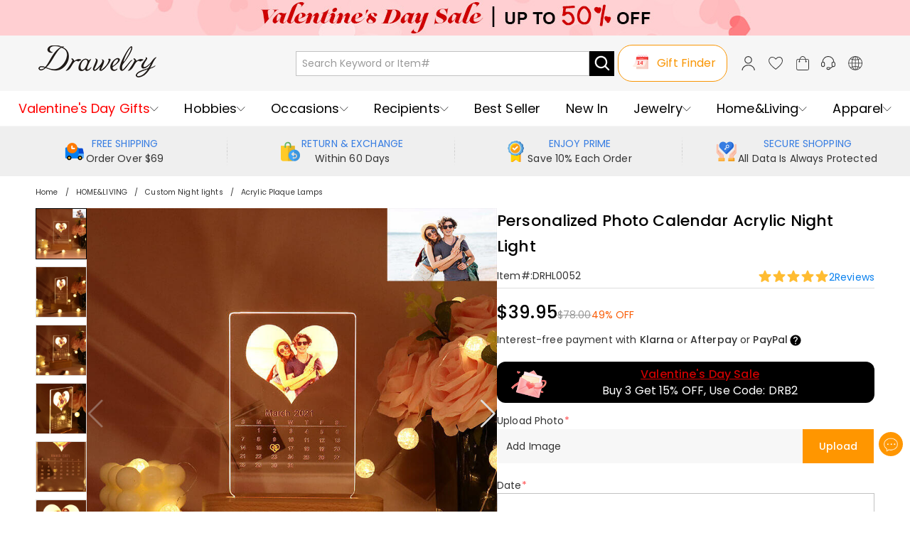

--- FILE ---
content_type: text/html; charset=utf-8
request_url: https://www.drawelry.com/product-personalized-photo-calendar-acrylic-night-light-cid145-drhl0052
body_size: 48322
content:
<!DOCTYPE html><html lang="en"><head><link rel="preload" href="https://static.bizseas.com/fonts/drawelry/poppins1.css" as="style" crossorigin="anonymous"/><meta charSet="utf-8"/><meta name="viewport" content="width=device-width,initial-scale=1.0,maximum-scale=1.0,minimum-scale=1.0,user-scalable=no"/><link rel="preconnect" href="https://static.bizseas.com"/><link rel="preconnect" href="https://images.drawelry.com"/><link rel="preload" href="https://static.bizseas.com/assets/fonts/poppins/regular.woff" as="font" crossorigin="anonymous"/><link rel="preload" href="https://static.bizseas.com/assets/fonts/poppins/medium.woff" as="font" crossorigin="anonymous"/><link rel="preload" href="https://static.bizseas.com/assets/fonts/poppins/bold.woff" as="font" crossorigin="anonymous"/><link rel="stylesheet" type="text/css" href="https://static.bizseas.com/fonts/drawelry/poppins1.css"/><link rel="manifest" href="/manifest.json?v=1"/><link rel="shortcut icon" type="image/x-icon" href="https://res2022.drawmade.com/media/system/drawmade/2023/01/05/5/b/63b6788ac10b5.jpg?r=32x32"/><meta name="format-detection" content="telephone=no"/><link rel="alternate" href="https://www.drawelry.com/" hreflang="en-US"/><link rel="alternate" href="https://drawelry.co.uk/" hreflang="en-GB"/><link rel="alternate" href="https://drawelry.co.nz/" hreflang="en-NZ"/><link rel="alternate" href="https://drawelry.se/" hreflang="sv-SE"/><link rel="alternate" href="https://www.drawelryau.com/" hreflang="en-AU"/><link rel="alternate" href="https://www.drawelryes.com/" hreflang="es-ES"/><link rel="alternate" href="https://www.drawelryitaly.com/" hreflang="it-IT"/><link rel="alternate" href="https://www.drawelry.com/" hreflang="x-default"/><link rel="canonical" href="https://www.drawelry.com/product-personalized-photo-calendar-acrylic-night-light-cid145-drhl0052"/><link rel="preconnect" href="https://dev.visualwebsiteoptimizer.com"/><style data-emotion="css-global o6gwfi">html{-webkit-font-smoothing:antialiased;-moz-osx-font-smoothing:grayscale;box-sizing:border-box;-webkit-text-size-adjust:100%;}*,*::before,*::after{box-sizing:inherit;}strong,b{font-weight:700;}body{margin:0;color:rgba(0, 0, 0, 0.87);font-family:"Roboto","Helvetica","Arial",sans-serif;font-weight:400;font-size:1rem;line-height:1.5;letter-spacing:0.00938em;background-color:#fff;}@media print{body{background-color:#fff;}}body::backdrop{background-color:#fff;}</style><title>Personalized Photo Calendar Acrylic Night Light - Drawelry.com</title><meta name="title" content="Personalized Photo Calendar Acrylic Night Light- Drawelry.com"/><meta name="description" content="."/><meta name="keywords" content="Personalized Photo Calendar Acrylic Night Light"/><meta property="og:type" content="product"/><meta property="og:url" content="https://www.drawelry.com/product-personalized-photo-calendar-acrylic-night-light-cid145-drhl0052"/><meta property="og:image" content="https://res2025.bizseas.com/400x400/product/b/d/635f6d1e509db.jpeg"/><meta property="og:amount" content="39.95"/><meta property="og:currency" content="USD"/><meta name="twitter:card" content="summary"/><meta name="twitter:url" content="https://www.drawelry.com/product-personalized-photo-calendar-acrylic-night-light-cid145-drhl0052"/><meta name="twitter:image" content="https://res2025.bizseas.com/400x400/product/b/d/635f6d1e509db.jpeg"/><link rel="preload" as="image" href="https://res2022.drawmade.com/media/system/drawmade/2026/01/07/b/6/695dd3c07816b.png?r=274x78&amp;v=7"/><link rel="preload" as="image" href="https://res2022.drawmade.com/media/system/drawmade/2023/01/05/a/6/63b678dd1ff6a.jpg?r=800x800&amp;v=7"/><meta name="next-head-count" content="37"/><style data-emotion="css-global 6pve54">:root{--theme-primary-color:#3ba3fe;--theme-primary-color-light:#b7d0e6;--theme-primary-color-lighter:#e8f2fb;--theme-button-primary-color:rgba(51, 51, 51, 1);--theme-button-primary-background:#b7d0e6;--theme-button-default-color:rgba(51, 51, 51, 0.6);--theme-button-default-background:#e8f2fb;--theme-pagination-primary-color:#333;--theme-pagination-primary-background:#b7d0e6;--theme-pagination-default-color:rgba(51, 51, 51, 0.6);--theme-pagination-default-background:transparent;}</style><script id="PageDataReady" data-nscript="beforeInteractive">((win, varName) => { if (typeof win !== "undefined" && !Array.isArray(win[varName])) { win[varName] = []; } })(window, "pageDataReady")</script><script id="WriteConsentCookie" data-nscript="beforeInteractive">((enableConsentMode, complyConsentMode, maxAge) => { if (typeof enableConsentMode === "boolean") { document.cookie = `enable_consent_mode=${enableConsentMode}; max-age=${maxAge};`; } if (typeof complyConsentMode === "boolean") { document.cookie = `comply_consent_mode=${complyConsentMode}; max-age=${maxAge};`; } })(true, false, 34128000)</script><script id="vwoCode" data-cfasync="false" data-nscript="beforeInteractive">window._vwo_code || (function() { var account_id=816956, version=2.1, settings_tolerance=2000, hide_element='body', hide_element_style = 'opacity:0 !important;filter:alpha(opacity=0) !important;background:none !important', /* DO NOT EDIT BELOW THIS LINE */ f=false,w=window,d=document,v=d.querySelector('#vwoCode'),cK='_vwo_'+account_id+'_settings',cc={};try{var c=JSON.parse(localStorage.getItem('_vwo_'+account_id+'_config'));cc=c&&typeof c==='object'?c:{}}catch(e){}var stT=cc.stT==='session'?w.sessionStorage:w.localStorage;code={use_existing_jquery:function(){return typeof use_existing_jquery!=='undefined'?use_existing_jquery:undefined},library_tolerance:function(){return typeof library_tolerance!=='undefined'?library_tolerance:undefined},settings_tolerance:function(){return cc.sT||settings_tolerance},hide_element_style:function(){return'{'+(cc.hES||hide_element_style)+'}'},hide_element:function(){if(performance.getEntriesByName('first-contentful-paint')[0]){return''}return typeof cc.hE==='string'?cc.hE:hide_element},getVersion:function(){return version},finish:function(e){if(!f){f=true;var t=d.getElementById('_vis_opt_path_hides');if(t)t.parentNode.removeChild(t);if(e)(new Image).src='https://dev.visualwebsiteoptimizer.com/ee.gif?a='+account_id+e}},finished:function(){return f},addScript:function(e){var t=d.createElement('script');t.type='text/javascript';if(e.src){t.src=e.src}else{t.text=e.text}d.getElementsByTagName('head')[0].appendChild(t)},load:function(e,t){var i=this.getSettings(),n=d.createElement('script'),r=this;t=t||{};if(i){n.textContent=i;d.getElementsByTagName('head')[0].appendChild(n);if(!w.VWO||VWO.caE){stT.removeItem(cK);r.load(e)}}else{var o=new XMLHttpRequest;o.open('GET',e,true);o.withCredentials=!t.dSC;o.responseType=t.responseType||'text';o.onload=function(){if(t.onloadCb){return t.onloadCb(o,e)}if(o.status===200){w._vwo_code.addScript({text:o.responseText})}else{w._vwo_code.finish('&e=loading_failure:'+e)}};o.onerror=function(){if(t.onerrorCb){return t.onerrorCb(e)}w._vwo_code.finish('&e=loading_failure:'+e)};o.send()}},getSettings:function(){try{var e=stT.getItem(cK);if(!e){return}e=JSON.parse(e);if(Date.now()>e.e){stT.removeItem(cK);return}return e.s}catch(e){return}},init:function(){if(d.URL.indexOf('__vwo_disable__')>-1)return;var e=this.settings_tolerance();w._vwo_settings_timer=setTimeout(function(){w._vwo_code.finish();stT.removeItem(cK)},e);var t;if(this.hide_element()!=='body'){t=d.createElement('style');var i=this.hide_element(),n=i?i+this.hide_element_style():'',r=d.getElementsByTagName('head')[0];t.setAttribute('id','_vis_opt_path_hides');v&&t.setAttribute('nonce',v.nonce);t.setAttribute('type','text/css');if(t.styleSheet)t.styleSheet.cssText=n;else t.appendChild(d.createTextNode(n));r.appendChild(t)}else{t=d.getElementsByTagName('head')[0];var n=d.createElement('div');n.style.cssText='z-index: 2147483647 !important;position: fixed !important;left: 0 !important;top: 0 !important;width: 100% !important;height: 100% !important;background: white !important;';n.setAttribute('id','_vis_opt_path_hides');n.classList.add('_vis_hide_layer');t.parentNode.insertBefore(n,t.nextSibling)}var o='https://dev.visualwebsiteoptimizer.com/j.php?a='+account_id+'&u='+encodeURIComponent(d.URL)+'&vn='+version;if(w.location.search.indexOf('_vwo_xhr')!==-1){this.addScript({src:o})}else{this.load(o+'&x=true')}}};w._vwo_code=code;code.init();})();(function(){var i=window;function t(){if(i._vwo_code){var e=t.hidingStyle=document.getElementById('_vis_opt_path_hides')||t.hidingStyle;if(!i._vwo_code.finished()&&!_vwo_code.libExecuted&&(!i.VWO||!VWO.dNR)){if(!document.getElementById('_vis_opt_path_hides')){document.getElementsByTagName('head')[0].appendChild(e)}requestAnimationFrame(t)}}}t()})();</script><link rel="preload" href="/_next/static/css/79899c5096ab96d7.css" as="style"/><link rel="stylesheet" href="/_next/static/css/79899c5096ab96d7.css" data-n-g=""/><link rel="preload" href="/_next/static/css/b55fb5ad9fd41346.css" as="style"/><link rel="stylesheet" href="/_next/static/css/b55fb5ad9fd41346.css" data-n-p=""/><link rel="preload" href="/_next/static/css/030ea20050e70152.css" as="style"/><link rel="stylesheet" href="/_next/static/css/030ea20050e70152.css" data-n-p=""/><link rel="preload" href="/_next/static/css/4f8a25844d59d42d.css" as="style"/><link rel="stylesheet" href="/_next/static/css/4f8a25844d59d42d.css"/><link rel="preload" href="/_next/static/css/60e87310d774ee05.css" as="style"/><link rel="stylesheet" href="/_next/static/css/60e87310d774ee05.css"/><link rel="preload" href="/_next/static/css/b44aa4061595077a.css" as="style"/><link rel="stylesheet" href="/_next/static/css/b44aa4061595077a.css"/><link rel="preload" href="/_next/static/css/15511b8d94e0364c.css" as="style"/><link rel="stylesheet" href="/_next/static/css/15511b8d94e0364c.css"/><link rel="preload" href="/_next/static/css/4f576e9717ec6942.css" as="style"/><link rel="stylesheet" href="/_next/static/css/4f576e9717ec6942.css"/><link rel="preload" href="/_next/static/css/fa22c92105c3ff1f.css" as="style"/><link rel="stylesheet" href="/_next/static/css/fa22c92105c3ff1f.css"/><link rel="preload" href="/_next/static/css/1450f0cb45de1319.css" as="style"/><link rel="stylesheet" href="/_next/static/css/1450f0cb45de1319.css"/><link rel="preload" href="/_next/static/css/e7e1e3c92be7dfe2.css" as="style"/><link rel="stylesheet" href="/_next/static/css/e7e1e3c92be7dfe2.css"/><link rel="preload" href="/_next/static/css/e53237cf48fa4f30.css" as="style"/><link rel="stylesheet" href="/_next/static/css/e53237cf48fa4f30.css"/><link rel="preload" href="/_next/static/css/a085da42ca648e61.css" as="style"/><link rel="stylesheet" href="/_next/static/css/a085da42ca648e61.css"/><noscript data-n-css=""></noscript><script defer="" nomodule="" src="/_next/static/chunks/polyfills-c67a75d1b6f99dc8.js"></script><script defer="" src="/_next/static/chunks/45204-cd94b668dbe43935.js"></script><script defer="" src="/_next/static/chunks/4150-fb2e344fc6e9a294.js"></script><script defer="" src="/_next/static/chunks/7695.9f8e186a64ae8cfb.js"></script><script defer="" src="/_next/static/chunks/71217.12231f1beb5e435c.js"></script><script defer="" src="/_next/static/chunks/32480-1f2bfd325ac4859f.js"></script><script defer="" src="/_next/static/chunks/28097.c0f4369b7591503d.js"></script><script defer="" src="/_next/static/chunks/56461.8cdb42f27b0df486.js"></script><script defer="" src="/_next/static/chunks/56974.d0a079eb819f4ac9.js"></script><script defer="" src="/_next/static/chunks/51661.f8b84cba454cc76b.js"></script><script defer="" src="/_next/static/chunks/64509-4635f5d90b606f0d.js"></script><script defer="" src="/_next/static/chunks/3709-ea69b195958677fd.js"></script><script defer="" src="/_next/static/chunks/2360.546163e6c6e27871.js"></script><script defer="" src="/_next/static/chunks/25680.f96d30470358ce0d.js"></script><script defer="" src="/_next/static/chunks/75826.9d48c3389b73ecf9.js"></script><script defer="" src="/_next/static/chunks/62989.1db24d968d0d6ab7.js"></script><script defer="" src="/_next/static/chunks/99148.5b249184f6448e9d.js"></script><script defer="" src="/_next/static/chunks/63811.a35429888fc1e471.js"></script><script defer="" src="/_next/static/chunks/23214.1355f3ecdd58b3cc.js"></script><script defer="" src="/_next/static/chunks/67870.85e35bbd96bc69cb.js"></script><script src="/_next/static/chunks/webpack-db254dbc2d73b992.js" defer=""></script><script src="/_next/static/chunks/framework-f8115f7fae64930e.js" defer=""></script><script src="/_next/static/chunks/main-4f8dab6f0148b85d.js" defer=""></script><script src="/_next/static/chunks/moment-78a76d8525c9b486.js" defer=""></script><script src="/_next/static/chunks/vendors-f42e9564da640eea.js" defer=""></script><script src="/_next/static/chunks/common-2eb5ce3e0023f6b3.js" defer=""></script><script src="/_next/static/chunks/pages/_app-f6b8ed5678ce0739.js" defer=""></script><script src="/_next/static/chunks/25715-8607679c992bde63.js" defer=""></script><script src="/_next/static/chunks/19622-1bbb33ec52d9d53c.js" defer=""></script><script src="/_next/static/chunks/27795-de425e2bedf71215.js" defer=""></script><script src="/_next/static/chunks/88095-c370943b8e93593d.js" defer=""></script><script src="/_next/static/chunks/96261-6e842e9d1e632f93.js" defer=""></script><script src="/_next/static/chunks/pages/product-61cfc7d0c44f030b.js" defer=""></script><script src="/_next/static/39cd84337eeca58fb3aeae7cd8757adb6b97ef82/_buildManifest.js" defer=""></script><script src="/_next/static/39cd84337eeca58fb3aeae7cd8757adb6b97ef82/_ssgManifest.js" defer=""></script></head><body><div id="__next" data-reactroot=""><style data-emotion="custom-global 1i7ryn4"></style><div id="_APP_CONTAINER_"><div id="_APP_HEADER_" class="header" style="position:sticky"><div id="_APP_TOP_BAR_PC_" class="top-bar top-bar_topBar__rFGws"><div class="jui-skeleton skeleton_skeleton__XOXh8 skeleton_rectangular__Wo2cP skeleton_wave__HPfuN" style="width:100%;height:100%"></div></div><div class="header-pc_header__x1_Rq"><div class="max-width-container header-pc_headerWrapper__PJe6V"><div class="header-pc_logo__VMdZO"><a href="/"><span style="box-sizing:border-box;display:inline-block;overflow:hidden;width:274px;height:78px;background:none;opacity:1;border:0;margin:0;padding:0;position:relative"><img alt="" title="" src="https://res2022.drawmade.com/media/system/drawmade/2026/01/07/b/6/695dd3c07816b.png?r=274x78&amp;v=7" decoding="async" data-nimg="fixed" style="position:absolute;top:0;left:0;bottom:0;right:0;box-sizing:border-box;padding:0;border:none;margin:auto;display:block;width:0;height:0;min-width:100%;max-width:100%;min-height:100%;max-height:100%"/></span></a></div><div class="search-bar_searchBar__GGPsd"><div class="input_myInput__VJ2_T"><input placeholder="Search Keyword or Item#" class="my-input header-pc_searchInput__JHz25"/></div><button class="jui-button button_button__69dLF button_button-text-medium__D0z7e button_button-text-black__i4IfE jui-icon-button icon-button_iconButton__kx0hl icon-button_icon-button-size-medium__PJfAA header-pc_searchButton__XXVmZ" type="button"><section class="button_loadingIconWrapper__4MLIm jui-button-loading-icon-wrapper"><svg width="16" height="16" viewBox="22 22 44 44" class="jui-button-loading-icon"><circle cx="44" cy="44" r="20.2" fill="none" stroke="rgba(0, 0, 0, 0.26)" stroke-width="4" stroke-linecap="round" stroke-dasharray="1, 200" stroke-dashoffset="0"><animate attributeName="stroke-dasharray" values="1,200;89,200;89,200;1,200" keyTimes="0;0.4;0.65;1" dur="1.5s" repeatCount="indefinite"></animate><animate attributeName="stroke-dashoffset" values="0;-35;-124;-125" keyTimes="0;0.4;0.65;1" dur="1.5s" repeatCount="indefinite"></animate><animateTransform attributeName="transform" type="rotate" from="0 44 44" to="360 44 44" dur="2s" repeatCount="indefinite"></animateTransform></circle></svg></section><svg style="font-size:1.5rem" class="svg-icon_svgIcon___sF9g"><use href="#search"></use></svg></button></div><style data-emotion="css a3xyjy">.css-a3xyjy{z-index:1200;}</style><div class="header-pc_headerRight__lptZd" style="display:flex"><ul class="header-pc_settings__6BIKD"><li></li><li><div><button class="jui-button button_button__69dLF button_button-text-medium__D0z7e button_button-text-black__i4IfE jui-icon-button icon-button_iconButton__kx0hl icon-button_icon-button-size-medium__PJfAA" type="button"><section class="button_loadingIconWrapper__4MLIm jui-button-loading-icon-wrapper"><svg width="16" height="16" viewBox="22 22 44 44" class="jui-button-loading-icon"><circle cx="44" cy="44" r="20.2" fill="none" stroke="rgba(0, 0, 0, 0.26)" stroke-width="4" stroke-linecap="round" stroke-dasharray="1, 200" stroke-dashoffset="0"><animate attributeName="stroke-dasharray" values="1,200;89,200;89,200;1,200" keyTimes="0;0.4;0.65;1" dur="1.5s" repeatCount="indefinite"></animate><animate attributeName="stroke-dashoffset" values="0;-35;-124;-125" keyTimes="0;0.4;0.65;1" dur="1.5s" repeatCount="indefinite"></animate><animateTransform attributeName="transform" type="rotate" from="0 44 44" to="360 44 44" dur="2s" repeatCount="indefinite"></animateTransform></circle></svg></section><svg style="font-size:1.5rem" class="svg-icon_svgIcon___sF9g"><use href="#person-outline-rounded"></use></svg></button><style data-emotion="css a3xyjy">.css-a3xyjy{z-index:1200;}</style></div></li><li><button class="jui-button button_button__69dLF button_button-text-medium__D0z7e button_button-text-black__i4IfE jui-icon-button icon-button_iconButton__kx0hl icon-button_icon-button-size-medium__PJfAA" type="button"><section class="button_loadingIconWrapper__4MLIm jui-button-loading-icon-wrapper"><svg width="16" height="16" viewBox="22 22 44 44" class="jui-button-loading-icon"><circle cx="44" cy="44" r="20.2" fill="none" stroke="rgba(0, 0, 0, 0.26)" stroke-width="4" stroke-linecap="round" stroke-dasharray="1, 200" stroke-dashoffset="0"><animate attributeName="stroke-dasharray" values="1,200;89,200;89,200;1,200" keyTimes="0;0.4;0.65;1" dur="1.5s" repeatCount="indefinite"></animate><animate attributeName="stroke-dashoffset" values="0;-35;-124;-125" keyTimes="0;0.4;0.65;1" dur="1.5s" repeatCount="indefinite"></animate><animateTransform attributeName="transform" type="rotate" from="0 44 44" to="360 44 44" dur="2s" repeatCount="indefinite"></animateTransform></circle></svg></section><span class="badge_badge__EZ4cM"><svg class="svg-icon_svgIcon___sF9g"><use href="#favorite-border-outlined"></use></svg></span></button></li><li><div><button class="jui-button button_button__69dLF button_button-text-medium__D0z7e button_button-text-black__i4IfE jui-icon-button icon-button_iconButton__kx0hl icon-button_icon-button-size-medium__PJfAA" type="button"><section class="button_loadingIconWrapper__4MLIm jui-button-loading-icon-wrapper"><svg width="16" height="16" viewBox="22 22 44 44" class="jui-button-loading-icon"><circle cx="44" cy="44" r="20.2" fill="none" stroke="rgba(0, 0, 0, 0.26)" stroke-width="4" stroke-linecap="round" stroke-dasharray="1, 200" stroke-dashoffset="0"><animate attributeName="stroke-dasharray" values="1,200;89,200;89,200;1,200" keyTimes="0;0.4;0.65;1" dur="1.5s" repeatCount="indefinite"></animate><animate attributeName="stroke-dashoffset" values="0;-35;-124;-125" keyTimes="0;0.4;0.65;1" dur="1.5s" repeatCount="indefinite"></animate><animateTransform attributeName="transform" type="rotate" from="0 44 44" to="360 44 44" dur="2s" repeatCount="indefinite"></animateTransform></circle></svg></section><span class="badge_badge__EZ4cM"><svg class="svg-icon_svgIcon___sF9g"><use href="#shopping-cart"></use></svg></span></button><style data-emotion="css a3xyjy">.css-a3xyjy{z-index:1200;}</style></div></li><li><a rel="nofollow" href="/ticket"><button class="jui-button button_button__69dLF button_button-text-medium__D0z7e button_button-text-black__i4IfE jui-icon-button icon-button_iconButton__kx0hl icon-button_icon-button-size-medium__PJfAA" type="button"><section class="button_loadingIconWrapper__4MLIm jui-button-loading-icon-wrapper"><svg width="16" height="16" viewBox="22 22 44 44" class="jui-button-loading-icon"><circle cx="44" cy="44" r="20.2" fill="none" stroke="rgba(0, 0, 0, 0.26)" stroke-width="4" stroke-linecap="round" stroke-dasharray="1, 200" stroke-dashoffset="0"><animate attributeName="stroke-dasharray" values="1,200;89,200;89,200;1,200" keyTimes="0;0.4;0.65;1" dur="1.5s" repeatCount="indefinite"></animate><animate attributeName="stroke-dashoffset" values="0;-35;-124;-125" keyTimes="0;0.4;0.65;1" dur="1.5s" repeatCount="indefinite"></animate><animateTransform attributeName="transform" type="rotate" from="0 44 44" to="360 44 44" dur="2s" repeatCount="indefinite"></animateTransform></circle></svg></section><svg style="font-size:1.5rem" class="svg-icon_svgIcon___sF9g"><use href="#support-agent"></use></svg></button></a></li><li><button class="jui-button button_button__69dLF button_button-text-medium__D0z7e button_button-text-black__i4IfE jui-icon-button icon-button_iconButton__kx0hl icon-button_icon-button-size-medium__PJfAA" type="button"><section class="button_loadingIconWrapper__4MLIm jui-button-loading-icon-wrapper"><svg width="16" height="16" viewBox="22 22 44 44" class="jui-button-loading-icon"><circle cx="44" cy="44" r="20.2" fill="none" stroke="rgba(0, 0, 0, 0.26)" stroke-width="4" stroke-linecap="round" stroke-dasharray="1, 200" stroke-dashoffset="0"><animate attributeName="stroke-dasharray" values="1,200;89,200;89,200;1,200" keyTimes="0;0.4;0.65;1" dur="1.5s" repeatCount="indefinite"></animate><animate attributeName="stroke-dashoffset" values="0;-35;-124;-125" keyTimes="0;0.4;0.65;1" dur="1.5s" repeatCount="indefinite"></animate><animateTransform attributeName="transform" type="rotate" from="0 44 44" to="360 44 44" dur="2s" repeatCount="indefinite"></animateTransform></circle></svg></section><svg style="font-size:1.5rem" class="svg-icon_svgIcon___sF9g"><use href="#language"></use></svg></button></li></ul></div></div></div><nav id="_APP_NAV_BAR_PC_" class="nav-bar nav-pc_nav___RDGo header-pc_nav__vkhCb"><div class="max-width-container nav-pc_navContainer__nI_qW"><div class="nav-pc_navMenuContainer__e7Qnj"><ul class="nav-pc_navMenu__I8pbj" style="margin-top:0"><li class="nav-pc_navItem__CdEDu"><a class="nav-pc_navItemTitle__jEGHK" style="color:red;font-size:18px;font-weight:regular;--nav-active-border-color:red" title="Valentine&#x27;s Day Gifts"><span class="nav-pc_titleWrapper__ko_f9"><span>Valentine&#x27;s Day Gifts</span></span><svg style="font-size:12px;color:#000" class="svg-icon_svgIcon___sF9g nav-pc_navIcon___ow0d"><use href="#chevron-down"></use></svg></a><div class="nav-pc_menuItemDropdown__F0nGn"></div></li><li class="nav-pc_navItem__CdEDu"><a class="nav-pc_navItemTitle__jEGHK" style="color:black;font-size:18px;font-weight:regular;--nav-active-border-color:red" title="Hobbies"><span class="nav-pc_titleWrapper__ko_f9"><span>Hobbies</span></span><svg style="font-size:12px;color:#000" class="svg-icon_svgIcon___sF9g nav-pc_navIcon___ow0d"><use href="#chevron-down"></use></svg></a><div class="nav-pc_menuItemDropdown__F0nGn"></div></li><li class="nav-pc_navItem__CdEDu"><a class="nav-pc_navItemTitle__jEGHK" style="color:black;font-size:18px;font-weight:regular;--nav-active-border-color:red" title="Occasions"><span class="nav-pc_titleWrapper__ko_f9"><span>Occasions</span></span><svg style="font-size:12px;color:#000" class="svg-icon_svgIcon___sF9g nav-pc_navIcon___ow0d"><use href="#chevron-down"></use></svg></a><div class="nav-pc_menuItemDropdown__F0nGn"></div></li><li class="nav-pc_navItem__CdEDu"><a class="nav-pc_navItemTitle__jEGHK" style="color:black;font-size:18px;font-weight:regular;--nav-active-border-color:red" title="Recipients"><span class="nav-pc_titleWrapper__ko_f9"><span>Recipients</span></span><svg style="font-size:12px;color:#000" class="svg-icon_svgIcon___sF9g nav-pc_navIcon___ow0d"><use href="#chevron-down"></use></svg></a><div class="nav-pc_menuItemDropdown__F0nGn"></div></li><li class="nav-pc_navItem__CdEDu"><a class="nav-pc_navItemTitle__jEGHK" style="color:black;font-size:18px;font-weight:regular;--nav-active-border-color:red" title="Best Seller" href="/category-gifts-9?product_list_order=bestseller"><span class="nav-pc_titleWrapper__ko_f9"><span>Best Seller</span></span></a><div class="nav-pc_menuItemDropdown__F0nGn"></div></li><li class="nav-pc_navItem__CdEDu"><a class="nav-pc_navItemTitle__jEGHK" style="color:black;font-size:18px;font-weight:regular;--nav-active-border-color:red" title="New In" href="/category-gifts-9?product_list_order=newest"><span class="nav-pc_titleWrapper__ko_f9"><span>New In</span></span></a><div class="nav-pc_menuItemDropdown__F0nGn"></div></li><li class="nav-pc_navItem__CdEDu"><a class="nav-pc_navItemTitle__jEGHK" style="color:black;font-size:18px;font-weight:regular;--nav-active-border-color:red" title="Jewelry" href="/category-jewelry-383"><span class="nav-pc_titleWrapper__ko_f9"><span>Jewelry</span></span><svg style="font-size:12px;color:#000" class="svg-icon_svgIcon___sF9g nav-pc_navIcon___ow0d"><use href="#chevron-down"></use></svg></a><div class="nav-pc_menuItemDropdown__F0nGn"></div></li><li class="nav-pc_navItem__CdEDu"><a class="nav-pc_navItemTitle__jEGHK" style="color:black;font-size:18px;font-weight:regular;--nav-active-border-color:red" title="Home&amp;Living" href="/category-home-living-51"><span class="nav-pc_titleWrapper__ko_f9"><span>Home&amp;Living</span></span><svg style="font-size:12px;color:#000" class="svg-icon_svgIcon___sF9g nav-pc_navIcon___ow0d"><use href="#chevron-down"></use></svg></a><div class="nav-pc_menuItemDropdown__F0nGn"></div></li><li class="nav-pc_navItem__CdEDu"><a class="nav-pc_navItemTitle__jEGHK" style="color:black;font-size:18px;font-weight:regular;--nav-active-border-color:red" title="Apparel" href="/category-apparel-52"><span class="nav-pc_titleWrapper__ko_f9"><span>Apparel</span></span><svg style="font-size:12px;color:#000" class="svg-icon_svgIcon___sF9g nav-pc_navIcon___ow0d"><use href="#chevron-down"></use></svg></a><div class="nav-pc_menuItemDropdown__F0nGn"></div></li></ul></div><div class="nav-pc_menuNavigation__975bD"><button class="jui-button button_button__69dLF button_button-text-black__i4IfE button_disabled__yp_o2 jui-icon-button icon-button_iconButton__kx0hl undefined" type="button" disabled=""><section class="button_loadingIconWrapper__4MLIm jui-button-loading-icon-wrapper"><svg width="16" height="16" viewBox="22 22 44 44" class="jui-button-loading-icon"><circle cx="44" cy="44" r="20.2" fill="none" stroke="rgba(0, 0, 0, 0.26)" stroke-width="4" stroke-linecap="round" stroke-dasharray="1, 200" stroke-dashoffset="0"><animate attributeName="stroke-dasharray" values="1,200;89,200;89,200;1,200" keyTimes="0;0.4;0.65;1" dur="1.5s" repeatCount="indefinite"></animate><animate attributeName="stroke-dashoffset" values="0;-35;-124;-125" keyTimes="0;0.4;0.65;1" dur="1.5s" repeatCount="indefinite"></animate><animateTransform attributeName="transform" type="rotate" from="0 44 44" to="360 44 44" dur="2s" repeatCount="indefinite"></animateTransform></circle></svg></section><svg style="font-size:14px" class="svg-icon_svgIcon___sF9g icon-arrow"><use href="#arrow-back-ios"></use></svg></button><button class="jui-button button_button__69dLF button_button-text-black__i4IfE jui-icon-button icon-button_iconButton__kx0hl undefined" type="button"><section class="button_loadingIconWrapper__4MLIm jui-button-loading-icon-wrapper"><svg width="16" height="16" viewBox="22 22 44 44" class="jui-button-loading-icon"><circle cx="44" cy="44" r="20.2" fill="none" stroke="rgba(0, 0, 0, 0.26)" stroke-width="4" stroke-linecap="round" stroke-dasharray="1, 200" stroke-dashoffset="0"><animate attributeName="stroke-dasharray" values="1,200;89,200;89,200;1,200" keyTimes="0;0.4;0.65;1" dur="1.5s" repeatCount="indefinite"></animate><animate attributeName="stroke-dashoffset" values="0;-35;-124;-125" keyTimes="0;0.4;0.65;1" dur="1.5s" repeatCount="indefinite"></animate><animateTransform attributeName="transform" type="rotate" from="0 44 44" to="360 44 44" dur="2s" repeatCount="indefinite"></animateTransform></circle></svg></section><svg style="font-size:14px" class="svg-icon_svgIcon___sF9g icon-arrow"><use href="#arrow-forward-ios"></use></svg></button></div></div></nav><style data-emotion="css a3xyjy">.css-a3xyjy{z-index:1200;}</style></div><main class="layout_main__4sBJa product_productPage__NQ3K_"><div class="top-services_topServices__WCAvV top-services" style="margin-top:0"><div class="jui-skeleton skeleton_skeleton__XOXh8 skeleton_rectangular__Wo2cP skeleton_wave__HPfuN" style="width:100%;height:100%"></div></div><style data-emotion="css 1k371a6">@media print{.css-1k371a6{position:absolute!important;}}</style><div class="basic-info-container_container__gsAuf"><div class="drawelry_productPageDrawelry__Q6eos max-width-container"><div class="max-width-container-sm-padding"><div class="max-width-container breadcrumbs_breadcrumbs__t1Duc"><ol class="breadcrumbs_breadcrumbList__F_A6e" itemscope="" itemType="https://schema.org/BreadcrumbList"><li data-separator="/" itemscope="" itemProp="itemListElement" itemType="https://schema.org/ListItem"><a itemProp="item" itemID="https://www.drawelry.com/" href="https://www.drawelry.com/"><span itemProp="name">Home</span></a><meta itemProp="position" content="1"/></li><li data-separator="/" itemscope="" itemProp="itemListElement" itemType="https://schema.org/ListItem"><a itemProp="item" itemID="https://www.drawelry.com/category-home-living-51" href="https://www.drawelry.com/category-home-living-51"><span itemProp="name">HOME&amp;LIVING</span></a><meta itemProp="position" content="2"/></li><li data-separator="/" itemscope="" itemProp="itemListElement" itemType="https://schema.org/ListItem"><a itemProp="item" itemID="https://www.drawelry.com/category-custom-night-lights-121" href="https://www.drawelry.com/category-custom-night-lights-121"><span itemProp="name">Custom Night lights</span></a><meta itemProp="position" content="3"/></li><li data-separator="/" itemscope="" itemProp="itemListElement" itemType="https://schema.org/ListItem"><a itemProp="item" itemID="https://www.drawelry.com/category-acrylic-plaque-lamps-145" href="https://www.drawelry.com/category-acrylic-plaque-lamps-145"><span itemProp="name">Acrylic Plaque Lamps</span></a><meta itemProp="position" content="4"/></li></ol></div><div><div class="product-basic_productBasicInfoContainer__YpkEo"><div class="product-basic_galleryContainer__kkEUP"><div class="gallery_gallery__cahc8"><div class="gallery_galleryThumbs__Y_M_i"><div class="gallery_thumbSwiper__kxNI8 swiper"><div class="swiper-wrapper"><div class="swiper-slide" style="width:72px;height:72px" data-item-id="0"><div class="gallery_galleryThumbItem__IDdo1"><div class="product-image_productImage__FSVZj"><div class="product-image_placeholder__u_BA9"><span style="box-sizing:border-box;display:block;overflow:hidden;width:initial;height:initial;background:none;opacity:1;border:0;margin:0;padding:0;position:relative"><span style="box-sizing:border-box;display:block;width:initial;height:initial;background:none;opacity:1;border:0;margin:0;padding:0;padding-top:100%"></span><img alt="" src="https://res2022.drawmade.com/media/system/drawmade/2023/01/05/a/6/63b678dd1ff6a.jpg?r=800x800&amp;v=7" decoding="async" data-nimg="responsive" style="position:absolute;top:0;left:0;bottom:0;right:0;box-sizing:border-box;padding:0;border:none;margin:auto;display:block;width:0;height:0;min-width:100%;max-width:100%;min-height:100%;max-height:100%;object-fit:cover"/></span></div><div class="product-image_image__gvPNx product-image"><span class="image_myImage__I4nGX" style="width:100%;height:auto;position:relative" data-src="https://res2025.bizseas.com/800x800/product/b/d/635f6d1e509db.jpeg?v=7"><div style="width:100%;padding-top:100%;top:0;left:0"></div><span class="image_imageContainer__UyudG image_hidden__tuQt_"><span style="box-sizing:border-box;display:block;overflow:hidden;width:initial;height:initial;background:none;opacity:1;border:0;margin:0;padding:0;position:relative"><span style="box-sizing:border-box;display:block;width:initial;height:initial;background:none;opacity:1;border:0;margin:0;padding:0;padding-top:100%"></span><img alt="Personalized Photo Calendar Acrylic Night Light" src="[data-uri]" decoding="async" data-nimg="responsive" style="position:absolute;top:0;left:0;bottom:0;right:0;box-sizing:border-box;padding:0;border:none;margin:auto;display:block;width:0;height:0;min-width:100%;max-width:100%;min-height:100%;max-height:100%;object-fit:cover"/><noscript><img alt="Personalized Photo Calendar Acrylic Night Light" src="https://res2025.bizseas.com/800x800/product/b/d/635f6d1e509db.jpeg?v=7" decoding="async" data-nimg="responsive" style="position:absolute;top:0;left:0;bottom:0;right:0;box-sizing:border-box;padding:0;border:none;margin:auto;display:block;width:0;height:0;min-width:100%;max-width:100%;min-height:100%;max-height:100%;object-fit:cover" loading="lazy"/></noscript></span></span></span></div></div></div></div><div class="swiper-slide" style="width:72px;height:72px" data-item-id="1"><div class="gallery_galleryThumbItem__IDdo1"><div class="product-image_productImage__FSVZj"><div class="product-image_placeholder__u_BA9"><span style="box-sizing:border-box;display:block;overflow:hidden;width:initial;height:initial;background:none;opacity:1;border:0;margin:0;padding:0;position:relative"><span style="box-sizing:border-box;display:block;width:initial;height:initial;background:none;opacity:1;border:0;margin:0;padding:0;padding-top:100%"></span><img alt="" src="https://res2022.drawmade.com/media/system/drawmade/2023/01/05/a/6/63b678dd1ff6a.jpg?r=800x800&amp;v=7" decoding="async" data-nimg="responsive" style="position:absolute;top:0;left:0;bottom:0;right:0;box-sizing:border-box;padding:0;border:none;margin:auto;display:block;width:0;height:0;min-width:100%;max-width:100%;min-height:100%;max-height:100%;object-fit:cover"/></span></div><div class="product-image_image__gvPNx product-image"><span class="image_myImage__I4nGX" style="width:100%;height:auto;position:relative" data-src="https://res2025.bizseas.com/800x800/product/7/6/635f6d1e5d667.jpeg?v=7"><div style="width:100%;padding-top:100%;top:0;left:0"></div><span class="image_imageContainer__UyudG image_hidden__tuQt_"><span style="box-sizing:border-box;display:block;overflow:hidden;width:initial;height:initial;background:none;opacity:1;border:0;margin:0;padding:0;position:relative"><span style="box-sizing:border-box;display:block;width:initial;height:initial;background:none;opacity:1;border:0;margin:0;padding:0;padding-top:100%"></span><img alt="Personalized Photo Calendar Acrylic Night Light" src="[data-uri]" decoding="async" data-nimg="responsive" style="position:absolute;top:0;left:0;bottom:0;right:0;box-sizing:border-box;padding:0;border:none;margin:auto;display:block;width:0;height:0;min-width:100%;max-width:100%;min-height:100%;max-height:100%;object-fit:cover"/><noscript><img alt="Personalized Photo Calendar Acrylic Night Light" src="https://res2025.bizseas.com/800x800/product/7/6/635f6d1e5d667.jpeg?v=7" decoding="async" data-nimg="responsive" style="position:absolute;top:0;left:0;bottom:0;right:0;box-sizing:border-box;padding:0;border:none;margin:auto;display:block;width:0;height:0;min-width:100%;max-width:100%;min-height:100%;max-height:100%;object-fit:cover" loading="lazy"/></noscript></span></span></span></div></div></div></div><div class="swiper-slide" style="width:72px;height:72px" data-item-id="2"><div class="gallery_galleryThumbItem__IDdo1"><div class="product-image_productImage__FSVZj"><div class="product-image_placeholder__u_BA9"><span style="box-sizing:border-box;display:block;overflow:hidden;width:initial;height:initial;background:none;opacity:1;border:0;margin:0;padding:0;position:relative"><span style="box-sizing:border-box;display:block;width:initial;height:initial;background:none;opacity:1;border:0;margin:0;padding:0;padding-top:100%"></span><img alt="" src="https://res2022.drawmade.com/media/system/drawmade/2023/01/05/a/6/63b678dd1ff6a.jpg?r=800x800&amp;v=7" decoding="async" data-nimg="responsive" style="position:absolute;top:0;left:0;bottom:0;right:0;box-sizing:border-box;padding:0;border:none;margin:auto;display:block;width:0;height:0;min-width:100%;max-width:100%;min-height:100%;max-height:100%;object-fit:cover"/></span></div><div class="product-image_image__gvPNx product-image"><span class="image_myImage__I4nGX" style="width:100%;height:auto;position:relative" data-src="https://res2025.bizseas.com/800x800/product/a/d/635f6d1e6b0da.jpeg?v=7"><div style="width:100%;padding-top:100%;top:0;left:0"></div><span class="image_imageContainer__UyudG image_hidden__tuQt_"><span style="box-sizing:border-box;display:block;overflow:hidden;width:initial;height:initial;background:none;opacity:1;border:0;margin:0;padding:0;position:relative"><span style="box-sizing:border-box;display:block;width:initial;height:initial;background:none;opacity:1;border:0;margin:0;padding:0;padding-top:100%"></span><img alt="Personalized Photo Calendar Acrylic Night Light" src="[data-uri]" decoding="async" data-nimg="responsive" style="position:absolute;top:0;left:0;bottom:0;right:0;box-sizing:border-box;padding:0;border:none;margin:auto;display:block;width:0;height:0;min-width:100%;max-width:100%;min-height:100%;max-height:100%;object-fit:cover"/><noscript><img alt="Personalized Photo Calendar Acrylic Night Light" src="https://res2025.bizseas.com/800x800/product/a/d/635f6d1e6b0da.jpeg?v=7" decoding="async" data-nimg="responsive" style="position:absolute;top:0;left:0;bottom:0;right:0;box-sizing:border-box;padding:0;border:none;margin:auto;display:block;width:0;height:0;min-width:100%;max-width:100%;min-height:100%;max-height:100%;object-fit:cover" loading="lazy"/></noscript></span></span></span></div></div></div></div><div class="swiper-slide" style="width:72px;height:72px" data-item-id="3"><div class="gallery_galleryThumbItem__IDdo1"><div class="product-image_productImage__FSVZj"><div class="product-image_placeholder__u_BA9"><span style="box-sizing:border-box;display:block;overflow:hidden;width:initial;height:initial;background:none;opacity:1;border:0;margin:0;padding:0;position:relative"><span style="box-sizing:border-box;display:block;width:initial;height:initial;background:none;opacity:1;border:0;margin:0;padding:0;padding-top:100%"></span><img alt="" src="https://res2022.drawmade.com/media/system/drawmade/2023/01/05/a/6/63b678dd1ff6a.jpg?r=800x800&amp;v=7" decoding="async" data-nimg="responsive" style="position:absolute;top:0;left:0;bottom:0;right:0;box-sizing:border-box;padding:0;border:none;margin:auto;display:block;width:0;height:0;min-width:100%;max-width:100%;min-height:100%;max-height:100%;object-fit:cover"/></span></div><div class="product-image_image__gvPNx product-image"><span class="image_myImage__I4nGX" style="width:100%;height:auto;position:relative" data-src="https://res2025.bizseas.com/800x800/product/3/f/635f6d1e77bf3.jpeg?v=7"><div style="width:100%;padding-top:100%;top:0;left:0"></div><span class="image_imageContainer__UyudG image_hidden__tuQt_"><span style="box-sizing:border-box;display:block;overflow:hidden;width:initial;height:initial;background:none;opacity:1;border:0;margin:0;padding:0;position:relative"><span style="box-sizing:border-box;display:block;width:initial;height:initial;background:none;opacity:1;border:0;margin:0;padding:0;padding-top:100%"></span><img alt="Personalized Photo Calendar Acrylic Night Light" src="[data-uri]" decoding="async" data-nimg="responsive" style="position:absolute;top:0;left:0;bottom:0;right:0;box-sizing:border-box;padding:0;border:none;margin:auto;display:block;width:0;height:0;min-width:100%;max-width:100%;min-height:100%;max-height:100%;object-fit:cover"/><noscript><img alt="Personalized Photo Calendar Acrylic Night Light" src="https://res2025.bizseas.com/800x800/product/3/f/635f6d1e77bf3.jpeg?v=7" decoding="async" data-nimg="responsive" style="position:absolute;top:0;left:0;bottom:0;right:0;box-sizing:border-box;padding:0;border:none;margin:auto;display:block;width:0;height:0;min-width:100%;max-width:100%;min-height:100%;max-height:100%;object-fit:cover" loading="lazy"/></noscript></span></span></span></div></div></div></div><div class="swiper-slide" style="width:72px;height:72px" data-item-id="4"><div class="gallery_galleryThumbItem__IDdo1"><div class="product-image_productImage__FSVZj"><div class="product-image_placeholder__u_BA9"><span style="box-sizing:border-box;display:block;overflow:hidden;width:initial;height:initial;background:none;opacity:1;border:0;margin:0;padding:0;position:relative"><span style="box-sizing:border-box;display:block;width:initial;height:initial;background:none;opacity:1;border:0;margin:0;padding:0;padding-top:100%"></span><img alt="" src="https://res2022.drawmade.com/media/system/drawmade/2023/01/05/a/6/63b678dd1ff6a.jpg?r=800x800&amp;v=7" decoding="async" data-nimg="responsive" style="position:absolute;top:0;left:0;bottom:0;right:0;box-sizing:border-box;padding:0;border:none;margin:auto;display:block;width:0;height:0;min-width:100%;max-width:100%;min-height:100%;max-height:100%;object-fit:cover"/></span></div><div class="product-image_image__gvPNx product-image"><span class="image_myImage__I4nGX" style="width:100%;height:auto;position:relative" data-src="https://res2025.bizseas.com/800x800/product/1/b/635f6d1e852b1.jpeg?v=7"><div style="width:100%;padding-top:100%;top:0;left:0"></div><span class="image_imageContainer__UyudG image_hidden__tuQt_"><span style="box-sizing:border-box;display:block;overflow:hidden;width:initial;height:initial;background:none;opacity:1;border:0;margin:0;padding:0;position:relative"><span style="box-sizing:border-box;display:block;width:initial;height:initial;background:none;opacity:1;border:0;margin:0;padding:0;padding-top:100%"></span><img alt="Personalized Photo Calendar Acrylic Night Light" src="[data-uri]" decoding="async" data-nimg="responsive" style="position:absolute;top:0;left:0;bottom:0;right:0;box-sizing:border-box;padding:0;border:none;margin:auto;display:block;width:0;height:0;min-width:100%;max-width:100%;min-height:100%;max-height:100%;object-fit:cover"/><noscript><img alt="Personalized Photo Calendar Acrylic Night Light" src="https://res2025.bizseas.com/800x800/product/1/b/635f6d1e852b1.jpeg?v=7" decoding="async" data-nimg="responsive" style="position:absolute;top:0;left:0;bottom:0;right:0;box-sizing:border-box;padding:0;border:none;margin:auto;display:block;width:0;height:0;min-width:100%;max-width:100%;min-height:100%;max-height:100%;object-fit:cover" loading="lazy"/></noscript></span></span></span></div></div></div></div><div class="swiper-slide" style="width:72px;height:72px" data-item-id="5"><div class="gallery_galleryThumbItem__IDdo1"><div class="product-image_productImage__FSVZj"><div class="product-image_placeholder__u_BA9"><span style="box-sizing:border-box;display:block;overflow:hidden;width:initial;height:initial;background:none;opacity:1;border:0;margin:0;padding:0;position:relative"><span style="box-sizing:border-box;display:block;width:initial;height:initial;background:none;opacity:1;border:0;margin:0;padding:0;padding-top:100%"></span><img alt="" src="https://res2022.drawmade.com/media/system/drawmade/2023/01/05/a/6/63b678dd1ff6a.jpg?r=800x800&amp;v=7" decoding="async" data-nimg="responsive" style="position:absolute;top:0;left:0;bottom:0;right:0;box-sizing:border-box;padding:0;border:none;margin:auto;display:block;width:0;height:0;min-width:100%;max-width:100%;min-height:100%;max-height:100%;object-fit:cover"/></span></div><div class="product-image_image__gvPNx product-image"><span class="image_myImage__I4nGX" style="width:100%;height:auto;position:relative" data-src="https://res2025.bizseas.com/800x800/product/c/0/635f6d1e90c0c.jpeg?v=7"><div style="width:100%;padding-top:100%;top:0;left:0"></div><span class="image_imageContainer__UyudG image_hidden__tuQt_"><span style="box-sizing:border-box;display:block;overflow:hidden;width:initial;height:initial;background:none;opacity:1;border:0;margin:0;padding:0;position:relative"><span style="box-sizing:border-box;display:block;width:initial;height:initial;background:none;opacity:1;border:0;margin:0;padding:0;padding-top:100%"></span><img alt="Personalized Photo Calendar Acrylic Night Light" src="[data-uri]" decoding="async" data-nimg="responsive" style="position:absolute;top:0;left:0;bottom:0;right:0;box-sizing:border-box;padding:0;border:none;margin:auto;display:block;width:0;height:0;min-width:100%;max-width:100%;min-height:100%;max-height:100%;object-fit:cover"/><noscript><img alt="Personalized Photo Calendar Acrylic Night Light" src="https://res2025.bizseas.com/800x800/product/c/0/635f6d1e90c0c.jpeg?v=7" decoding="async" data-nimg="responsive" style="position:absolute;top:0;left:0;bottom:0;right:0;box-sizing:border-box;padding:0;border:none;margin:auto;display:block;width:0;height:0;min-width:100%;max-width:100%;min-height:100%;max-height:100%;object-fit:cover" loading="lazy"/></noscript></span></span></span></div></div></div></div></div></div></div><div class="swiper gallery_swiper__IQIiz"><div class="swiper-wrapper" style="display:flex"><div class="swiper-slide gallery_swiperSlide__utDm5" data-item-id="0"><div><div class="product-image_productImage__FSVZj"><div class="product-image_placeholder__u_BA9"><span style="box-sizing:border-box;display:block;overflow:hidden;width:initial;height:initial;background:none;opacity:1;border:0;margin:0;padding:0;position:relative"><span style="box-sizing:border-box;display:block;width:initial;height:initial;background:none;opacity:1;border:0;margin:0;padding:0;padding-top:100%"></span><img alt="" src="https://res2022.drawmade.com/media/system/drawmade/2023/01/05/a/6/63b678dd1ff6a.jpg?r=800x800&amp;v=7" decoding="async" data-nimg="responsive" style="position:absolute;top:0;left:0;bottom:0;right:0;box-sizing:border-box;padding:0;border:none;margin:auto;display:block;width:0;height:0;min-width:100%;max-width:100%;min-height:100%;max-height:100%;object-fit:cover"/></span><div class="product-image_placeholderLoading___cAQ0"><span class="image_myImage__I4nGX" style="width:100%;height:auto;position:relative" data-src="https://res2022.drawmade.com/media/system/drawmade/2023/01/05/3/c/63b678a34fbc3.gif?r=218x149&amp;v=7"><div style="width:100%;padding-top:68.34862385321101%;top:0;left:0"></div><span class="image_imageContainer__UyudG image_hidden__tuQt_"><span style="box-sizing:border-box;display:block;overflow:hidden;width:initial;height:initial;background:none;opacity:1;border:0;margin:0;padding:0;position:relative"><span style="box-sizing:border-box;display:block;width:initial;height:initial;background:none;opacity:1;border:0;margin:0;padding:0;padding-top:68.34862385321101%"></span><img alt="" title="" src="[data-uri]" decoding="async" data-nimg="responsive" style="position:absolute;top:0;left:0;bottom:0;right:0;box-sizing:border-box;padding:0;border:none;margin:auto;display:block;width:0;height:0;min-width:100%;max-width:100%;min-height:100%;max-height:100%"/><noscript><img alt="" title="" src="https://res2022.drawmade.com/media/system/drawmade/2023/01/05/3/c/63b678a34fbc3.gif?r=218x149&amp;v=7" decoding="async" data-nimg="responsive" style="position:absolute;top:0;left:0;bottom:0;right:0;box-sizing:border-box;padding:0;border:none;margin:auto;display:block;width:0;height:0;min-width:100%;max-width:100%;min-height:100%;max-height:100%" loading="lazy"/></noscript></span></span></span></div></div><div class="product-image_image__gvPNx product-image"><span class="image_myImage__I4nGX" style="width:100%;height:auto;position:relative" data-src="https://res2025.bizseas.com/800x800/product/b/d/635f6d1e509db.jpeg?v=7"><div style="width:100%;padding-top:100%;top:0;left:0"></div><span class="image_imageContainer__UyudG image_hidden__tuQt_"><span style="box-sizing:border-box;display:block;overflow:hidden;width:initial;height:initial;background:none;opacity:1;border:0;margin:0;padding:0;position:relative"><span style="box-sizing:border-box;display:block;width:initial;height:initial;background:none;opacity:1;border:0;margin:0;padding:0;padding-top:100%"></span><img alt="Personalized Photo Calendar Acrylic Night Light" src="[data-uri]" decoding="async" data-nimg="responsive" style="position:absolute;top:0;left:0;bottom:0;right:0;box-sizing:border-box;padding:0;border:none;margin:auto;display:block;width:0;height:0;min-width:100%;max-width:100%;min-height:100%;max-height:100%;object-fit:cover"/><noscript><img alt="Personalized Photo Calendar Acrylic Night Light" src="https://res2025.bizseas.com/800x800/product/b/d/635f6d1e509db.jpeg?v=7" decoding="async" data-nimg="responsive" style="position:absolute;top:0;left:0;bottom:0;right:0;box-sizing:border-box;padding:0;border:none;margin:auto;display:block;width:0;height:0;min-width:100%;max-width:100%;min-height:100%;max-height:100%;object-fit:cover" loading="lazy"/></noscript></span></span></span></div></div></div></div><div class="swiper-slide gallery_swiperSlide__utDm5" data-item-id="1"><div><div class="product-image_productImage__FSVZj"><div class="product-image_placeholder__u_BA9"><span style="box-sizing:border-box;display:block;overflow:hidden;width:initial;height:initial;background:none;opacity:1;border:0;margin:0;padding:0;position:relative"><span style="box-sizing:border-box;display:block;width:initial;height:initial;background:none;opacity:1;border:0;margin:0;padding:0;padding-top:100%"></span><img alt="" src="https://res2022.drawmade.com/media/system/drawmade/2023/01/05/a/6/63b678dd1ff6a.jpg?r=800x800&amp;v=7" decoding="async" data-nimg="responsive" style="position:absolute;top:0;left:0;bottom:0;right:0;box-sizing:border-box;padding:0;border:none;margin:auto;display:block;width:0;height:0;min-width:100%;max-width:100%;min-height:100%;max-height:100%;object-fit:cover"/></span><div class="product-image_placeholderLoading___cAQ0"><span class="image_myImage__I4nGX" style="width:100%;height:auto;position:relative" data-src="https://res2022.drawmade.com/media/system/drawmade/2023/01/05/3/c/63b678a34fbc3.gif?r=218x149&amp;v=7"><div style="width:100%;padding-top:68.34862385321101%;top:0;left:0"></div><span class="image_imageContainer__UyudG image_hidden__tuQt_"><span style="box-sizing:border-box;display:block;overflow:hidden;width:initial;height:initial;background:none;opacity:1;border:0;margin:0;padding:0;position:relative"><span style="box-sizing:border-box;display:block;width:initial;height:initial;background:none;opacity:1;border:0;margin:0;padding:0;padding-top:68.34862385321101%"></span><img alt="" title="" src="[data-uri]" decoding="async" data-nimg="responsive" style="position:absolute;top:0;left:0;bottom:0;right:0;box-sizing:border-box;padding:0;border:none;margin:auto;display:block;width:0;height:0;min-width:100%;max-width:100%;min-height:100%;max-height:100%"/><noscript><img alt="" title="" src="https://res2022.drawmade.com/media/system/drawmade/2023/01/05/3/c/63b678a34fbc3.gif?r=218x149&amp;v=7" decoding="async" data-nimg="responsive" style="position:absolute;top:0;left:0;bottom:0;right:0;box-sizing:border-box;padding:0;border:none;margin:auto;display:block;width:0;height:0;min-width:100%;max-width:100%;min-height:100%;max-height:100%" loading="lazy"/></noscript></span></span></span></div></div><div class="product-image_image__gvPNx product-image"><span class="image_myImage__I4nGX" style="width:100%;height:auto;position:relative" data-src="https://res2025.bizseas.com/800x800/product/7/6/635f6d1e5d667.jpeg?v=7"><div style="width:100%;padding-top:100%;top:0;left:0"></div><span class="image_imageContainer__UyudG image_hidden__tuQt_"><span style="box-sizing:border-box;display:block;overflow:hidden;width:initial;height:initial;background:none;opacity:1;border:0;margin:0;padding:0;position:relative"><span style="box-sizing:border-box;display:block;width:initial;height:initial;background:none;opacity:1;border:0;margin:0;padding:0;padding-top:100%"></span><img alt="Personalized Photo Calendar Acrylic Night Light" src="[data-uri]" decoding="async" data-nimg="responsive" style="position:absolute;top:0;left:0;bottom:0;right:0;box-sizing:border-box;padding:0;border:none;margin:auto;display:block;width:0;height:0;min-width:100%;max-width:100%;min-height:100%;max-height:100%;object-fit:cover"/><noscript><img alt="Personalized Photo Calendar Acrylic Night Light" src="https://res2025.bizseas.com/800x800/product/7/6/635f6d1e5d667.jpeg?v=7" decoding="async" data-nimg="responsive" style="position:absolute;top:0;left:0;bottom:0;right:0;box-sizing:border-box;padding:0;border:none;margin:auto;display:block;width:0;height:0;min-width:100%;max-width:100%;min-height:100%;max-height:100%;object-fit:cover" loading="lazy"/></noscript></span></span></span></div></div></div></div><div class="swiper-slide gallery_swiperSlide__utDm5" data-item-id="2"><div><div class="product-image_productImage__FSVZj"><div class="product-image_placeholder__u_BA9"><span style="box-sizing:border-box;display:block;overflow:hidden;width:initial;height:initial;background:none;opacity:1;border:0;margin:0;padding:0;position:relative"><span style="box-sizing:border-box;display:block;width:initial;height:initial;background:none;opacity:1;border:0;margin:0;padding:0;padding-top:100%"></span><img alt="" src="https://res2022.drawmade.com/media/system/drawmade/2023/01/05/a/6/63b678dd1ff6a.jpg?r=800x800&amp;v=7" decoding="async" data-nimg="responsive" style="position:absolute;top:0;left:0;bottom:0;right:0;box-sizing:border-box;padding:0;border:none;margin:auto;display:block;width:0;height:0;min-width:100%;max-width:100%;min-height:100%;max-height:100%;object-fit:cover"/></span><div class="product-image_placeholderLoading___cAQ0"><span class="image_myImage__I4nGX" style="width:100%;height:auto;position:relative" data-src="https://res2022.drawmade.com/media/system/drawmade/2023/01/05/3/c/63b678a34fbc3.gif?r=218x149&amp;v=7"><div style="width:100%;padding-top:68.34862385321101%;top:0;left:0"></div><span class="image_imageContainer__UyudG image_hidden__tuQt_"><span style="box-sizing:border-box;display:block;overflow:hidden;width:initial;height:initial;background:none;opacity:1;border:0;margin:0;padding:0;position:relative"><span style="box-sizing:border-box;display:block;width:initial;height:initial;background:none;opacity:1;border:0;margin:0;padding:0;padding-top:68.34862385321101%"></span><img alt="" title="" src="[data-uri]" decoding="async" data-nimg="responsive" style="position:absolute;top:0;left:0;bottom:0;right:0;box-sizing:border-box;padding:0;border:none;margin:auto;display:block;width:0;height:0;min-width:100%;max-width:100%;min-height:100%;max-height:100%"/><noscript><img alt="" title="" src="https://res2022.drawmade.com/media/system/drawmade/2023/01/05/3/c/63b678a34fbc3.gif?r=218x149&amp;v=7" decoding="async" data-nimg="responsive" style="position:absolute;top:0;left:0;bottom:0;right:0;box-sizing:border-box;padding:0;border:none;margin:auto;display:block;width:0;height:0;min-width:100%;max-width:100%;min-height:100%;max-height:100%" loading="lazy"/></noscript></span></span></span></div></div><div class="product-image_image__gvPNx product-image"><span class="image_myImage__I4nGX" style="width:100%;height:auto;position:relative" data-src="https://res2025.bizseas.com/800x800/product/a/d/635f6d1e6b0da.jpeg?v=7"><div style="width:100%;padding-top:100%;top:0;left:0"></div><span class="image_imageContainer__UyudG image_hidden__tuQt_"><span style="box-sizing:border-box;display:block;overflow:hidden;width:initial;height:initial;background:none;opacity:1;border:0;margin:0;padding:0;position:relative"><span style="box-sizing:border-box;display:block;width:initial;height:initial;background:none;opacity:1;border:0;margin:0;padding:0;padding-top:100%"></span><img alt="Personalized Photo Calendar Acrylic Night Light" src="[data-uri]" decoding="async" data-nimg="responsive" style="position:absolute;top:0;left:0;bottom:0;right:0;box-sizing:border-box;padding:0;border:none;margin:auto;display:block;width:0;height:0;min-width:100%;max-width:100%;min-height:100%;max-height:100%;object-fit:cover"/><noscript><img alt="Personalized Photo Calendar Acrylic Night Light" src="https://res2025.bizseas.com/800x800/product/a/d/635f6d1e6b0da.jpeg?v=7" decoding="async" data-nimg="responsive" style="position:absolute;top:0;left:0;bottom:0;right:0;box-sizing:border-box;padding:0;border:none;margin:auto;display:block;width:0;height:0;min-width:100%;max-width:100%;min-height:100%;max-height:100%;object-fit:cover" loading="lazy"/></noscript></span></span></span></div></div></div></div><div class="swiper-slide gallery_swiperSlide__utDm5" data-item-id="3"><div><div class="product-image_productImage__FSVZj"><div class="product-image_placeholder__u_BA9"><span style="box-sizing:border-box;display:block;overflow:hidden;width:initial;height:initial;background:none;opacity:1;border:0;margin:0;padding:0;position:relative"><span style="box-sizing:border-box;display:block;width:initial;height:initial;background:none;opacity:1;border:0;margin:0;padding:0;padding-top:100%"></span><img alt="" src="https://res2022.drawmade.com/media/system/drawmade/2023/01/05/a/6/63b678dd1ff6a.jpg?r=800x800&amp;v=7" decoding="async" data-nimg="responsive" style="position:absolute;top:0;left:0;bottom:0;right:0;box-sizing:border-box;padding:0;border:none;margin:auto;display:block;width:0;height:0;min-width:100%;max-width:100%;min-height:100%;max-height:100%;object-fit:cover"/></span><div class="product-image_placeholderLoading___cAQ0"><span class="image_myImage__I4nGX" style="width:100%;height:auto;position:relative" data-src="https://res2022.drawmade.com/media/system/drawmade/2023/01/05/3/c/63b678a34fbc3.gif?r=218x149&amp;v=7"><div style="width:100%;padding-top:68.34862385321101%;top:0;left:0"></div><span class="image_imageContainer__UyudG image_hidden__tuQt_"><span style="box-sizing:border-box;display:block;overflow:hidden;width:initial;height:initial;background:none;opacity:1;border:0;margin:0;padding:0;position:relative"><span style="box-sizing:border-box;display:block;width:initial;height:initial;background:none;opacity:1;border:0;margin:0;padding:0;padding-top:68.34862385321101%"></span><img alt="" title="" src="[data-uri]" decoding="async" data-nimg="responsive" style="position:absolute;top:0;left:0;bottom:0;right:0;box-sizing:border-box;padding:0;border:none;margin:auto;display:block;width:0;height:0;min-width:100%;max-width:100%;min-height:100%;max-height:100%"/><noscript><img alt="" title="" src="https://res2022.drawmade.com/media/system/drawmade/2023/01/05/3/c/63b678a34fbc3.gif?r=218x149&amp;v=7" decoding="async" data-nimg="responsive" style="position:absolute;top:0;left:0;bottom:0;right:0;box-sizing:border-box;padding:0;border:none;margin:auto;display:block;width:0;height:0;min-width:100%;max-width:100%;min-height:100%;max-height:100%" loading="lazy"/></noscript></span></span></span></div></div><div class="product-image_image__gvPNx product-image"><span class="image_myImage__I4nGX" style="width:100%;height:auto;position:relative" data-src="https://res2025.bizseas.com/800x800/product/3/f/635f6d1e77bf3.jpeg?v=7"><div style="width:100%;padding-top:100%;top:0;left:0"></div><span class="image_imageContainer__UyudG image_hidden__tuQt_"><span style="box-sizing:border-box;display:block;overflow:hidden;width:initial;height:initial;background:none;opacity:1;border:0;margin:0;padding:0;position:relative"><span style="box-sizing:border-box;display:block;width:initial;height:initial;background:none;opacity:1;border:0;margin:0;padding:0;padding-top:100%"></span><img alt="Personalized Photo Calendar Acrylic Night Light" src="[data-uri]" decoding="async" data-nimg="responsive" style="position:absolute;top:0;left:0;bottom:0;right:0;box-sizing:border-box;padding:0;border:none;margin:auto;display:block;width:0;height:0;min-width:100%;max-width:100%;min-height:100%;max-height:100%;object-fit:cover"/><noscript><img alt="Personalized Photo Calendar Acrylic Night Light" src="https://res2025.bizseas.com/800x800/product/3/f/635f6d1e77bf3.jpeg?v=7" decoding="async" data-nimg="responsive" style="position:absolute;top:0;left:0;bottom:0;right:0;box-sizing:border-box;padding:0;border:none;margin:auto;display:block;width:0;height:0;min-width:100%;max-width:100%;min-height:100%;max-height:100%;object-fit:cover" loading="lazy"/></noscript></span></span></span></div></div></div></div><div class="swiper-slide gallery_swiperSlide__utDm5" data-item-id="4"><div><div class="product-image_productImage__FSVZj"><div class="product-image_placeholder__u_BA9"><span style="box-sizing:border-box;display:block;overflow:hidden;width:initial;height:initial;background:none;opacity:1;border:0;margin:0;padding:0;position:relative"><span style="box-sizing:border-box;display:block;width:initial;height:initial;background:none;opacity:1;border:0;margin:0;padding:0;padding-top:100%"></span><img alt="" src="https://res2022.drawmade.com/media/system/drawmade/2023/01/05/a/6/63b678dd1ff6a.jpg?r=800x800&amp;v=7" decoding="async" data-nimg="responsive" style="position:absolute;top:0;left:0;bottom:0;right:0;box-sizing:border-box;padding:0;border:none;margin:auto;display:block;width:0;height:0;min-width:100%;max-width:100%;min-height:100%;max-height:100%;object-fit:cover"/></span><div class="product-image_placeholderLoading___cAQ0"><span class="image_myImage__I4nGX" style="width:100%;height:auto;position:relative" data-src="https://res2022.drawmade.com/media/system/drawmade/2023/01/05/3/c/63b678a34fbc3.gif?r=218x149&amp;v=7"><div style="width:100%;padding-top:68.34862385321101%;top:0;left:0"></div><span class="image_imageContainer__UyudG image_hidden__tuQt_"><span style="box-sizing:border-box;display:block;overflow:hidden;width:initial;height:initial;background:none;opacity:1;border:0;margin:0;padding:0;position:relative"><span style="box-sizing:border-box;display:block;width:initial;height:initial;background:none;opacity:1;border:0;margin:0;padding:0;padding-top:68.34862385321101%"></span><img alt="" title="" src="[data-uri]" decoding="async" data-nimg="responsive" style="position:absolute;top:0;left:0;bottom:0;right:0;box-sizing:border-box;padding:0;border:none;margin:auto;display:block;width:0;height:0;min-width:100%;max-width:100%;min-height:100%;max-height:100%"/><noscript><img alt="" title="" src="https://res2022.drawmade.com/media/system/drawmade/2023/01/05/3/c/63b678a34fbc3.gif?r=218x149&amp;v=7" decoding="async" data-nimg="responsive" style="position:absolute;top:0;left:0;bottom:0;right:0;box-sizing:border-box;padding:0;border:none;margin:auto;display:block;width:0;height:0;min-width:100%;max-width:100%;min-height:100%;max-height:100%" loading="lazy"/></noscript></span></span></span></div></div><div class="product-image_image__gvPNx product-image"><span class="image_myImage__I4nGX" style="width:100%;height:auto;position:relative" data-src="https://res2025.bizseas.com/800x800/product/1/b/635f6d1e852b1.jpeg?v=7"><div style="width:100%;padding-top:100%;top:0;left:0"></div><span class="image_imageContainer__UyudG image_hidden__tuQt_"><span style="box-sizing:border-box;display:block;overflow:hidden;width:initial;height:initial;background:none;opacity:1;border:0;margin:0;padding:0;position:relative"><span style="box-sizing:border-box;display:block;width:initial;height:initial;background:none;opacity:1;border:0;margin:0;padding:0;padding-top:100%"></span><img alt="Personalized Photo Calendar Acrylic Night Light" src="[data-uri]" decoding="async" data-nimg="responsive" style="position:absolute;top:0;left:0;bottom:0;right:0;box-sizing:border-box;padding:0;border:none;margin:auto;display:block;width:0;height:0;min-width:100%;max-width:100%;min-height:100%;max-height:100%;object-fit:cover"/><noscript><img alt="Personalized Photo Calendar Acrylic Night Light" src="https://res2025.bizseas.com/800x800/product/1/b/635f6d1e852b1.jpeg?v=7" decoding="async" data-nimg="responsive" style="position:absolute;top:0;left:0;bottom:0;right:0;box-sizing:border-box;padding:0;border:none;margin:auto;display:block;width:0;height:0;min-width:100%;max-width:100%;min-height:100%;max-height:100%;object-fit:cover" loading="lazy"/></noscript></span></span></span></div></div></div></div><div class="swiper-slide gallery_swiperSlide__utDm5" data-item-id="5"><div><div class="product-image_productImage__FSVZj"><div class="product-image_placeholder__u_BA9"><span style="box-sizing:border-box;display:block;overflow:hidden;width:initial;height:initial;background:none;opacity:1;border:0;margin:0;padding:0;position:relative"><span style="box-sizing:border-box;display:block;width:initial;height:initial;background:none;opacity:1;border:0;margin:0;padding:0;padding-top:100%"></span><img alt="" src="https://res2022.drawmade.com/media/system/drawmade/2023/01/05/a/6/63b678dd1ff6a.jpg?r=800x800&amp;v=7" decoding="async" data-nimg="responsive" style="position:absolute;top:0;left:0;bottom:0;right:0;box-sizing:border-box;padding:0;border:none;margin:auto;display:block;width:0;height:0;min-width:100%;max-width:100%;min-height:100%;max-height:100%;object-fit:cover"/></span><div class="product-image_placeholderLoading___cAQ0"><span class="image_myImage__I4nGX" style="width:100%;height:auto;position:relative" data-src="https://res2022.drawmade.com/media/system/drawmade/2023/01/05/3/c/63b678a34fbc3.gif?r=218x149&amp;v=7"><div style="width:100%;padding-top:68.34862385321101%;top:0;left:0"></div><span class="image_imageContainer__UyudG image_hidden__tuQt_"><span style="box-sizing:border-box;display:block;overflow:hidden;width:initial;height:initial;background:none;opacity:1;border:0;margin:0;padding:0;position:relative"><span style="box-sizing:border-box;display:block;width:initial;height:initial;background:none;opacity:1;border:0;margin:0;padding:0;padding-top:68.34862385321101%"></span><img alt="" title="" src="[data-uri]" decoding="async" data-nimg="responsive" style="position:absolute;top:0;left:0;bottom:0;right:0;box-sizing:border-box;padding:0;border:none;margin:auto;display:block;width:0;height:0;min-width:100%;max-width:100%;min-height:100%;max-height:100%"/><noscript><img alt="" title="" src="https://res2022.drawmade.com/media/system/drawmade/2023/01/05/3/c/63b678a34fbc3.gif?r=218x149&amp;v=7" decoding="async" data-nimg="responsive" style="position:absolute;top:0;left:0;bottom:0;right:0;box-sizing:border-box;padding:0;border:none;margin:auto;display:block;width:0;height:0;min-width:100%;max-width:100%;min-height:100%;max-height:100%" loading="lazy"/></noscript></span></span></span></div></div><div class="product-image_image__gvPNx product-image"><span class="image_myImage__I4nGX" style="width:100%;height:auto;position:relative" data-src="https://res2025.bizseas.com/800x800/product/c/0/635f6d1e90c0c.jpeg?v=7"><div style="width:100%;padding-top:100%;top:0;left:0"></div><span class="image_imageContainer__UyudG image_hidden__tuQt_"><span style="box-sizing:border-box;display:block;overflow:hidden;width:initial;height:initial;background:none;opacity:1;border:0;margin:0;padding:0;position:relative"><span style="box-sizing:border-box;display:block;width:initial;height:initial;background:none;opacity:1;border:0;margin:0;padding:0;padding-top:100%"></span><img alt="Personalized Photo Calendar Acrylic Night Light" src="[data-uri]" decoding="async" data-nimg="responsive" style="position:absolute;top:0;left:0;bottom:0;right:0;box-sizing:border-box;padding:0;border:none;margin:auto;display:block;width:0;height:0;min-width:100%;max-width:100%;min-height:100%;max-height:100%;object-fit:cover"/><noscript><img alt="Personalized Photo Calendar Acrylic Night Light" src="https://res2025.bizseas.com/800x800/product/c/0/635f6d1e90c0c.jpeg?v=7" decoding="async" data-nimg="responsive" style="position:absolute;top:0;left:0;bottom:0;right:0;box-sizing:border-box;padding:0;border:none;margin:auto;display:block;width:0;height:0;min-width:100%;max-width:100%;min-height:100%;max-height:100%;object-fit:cover" loading="lazy"/></noscript></span></span></span></div></div></div></div></div><div class="swiper-button-prev"></div><div class="swiper-button-next"></div><div class="loading_container__Rj3CH loading_loading__Jleun gallery_gallerySwiperLoading__lbvvf"><div class="loading_loadingBackdrop__G4Lz5" style="background-image:url(https://res2022.drawmade.com/media/system/drawmade/2023/01/05/3/c/63b678a34fbc3.gif?r=218x149);display:block"></div></div></div><style data-emotion="css 1k371a6">@media print{.css-1k371a6{position:absolute!important;}}</style></div></div><div class="product-basic_productBasicInfo__X3q9h"><div itemType="https://schema.org/Product" itemscope="" style="display:none"><meta itemProp="sku" content="drhl0052"/><meta itemProp="name" content="Personalized Photo Calendar Acrylic Night Light"/><link itemProp="image" href="https://res2025.bizseas.com/800x800/product/b/d/635f6d1e509db.jpeg"/><link itemProp="image" href="https://res2025.bizseas.com/800x800/product/7/6/635f6d1e5d667.jpeg"/><link itemProp="image" href="https://res2025.bizseas.com/800x800/product/a/d/635f6d1e6b0da.jpeg"/><link itemProp="image" href="https://res2025.bizseas.com/800x800/product/3/f/635f6d1e77bf3.jpeg"/><link itemProp="image" href="https://res2025.bizseas.com/800x800/product/1/b/635f6d1e852b1.jpeg"/><link itemProp="image" href="https://res2025.bizseas.com/800x800/product/c/0/635f6d1e90c0c.jpeg"/><meta itemProp="description" content="."/><div itemProp="offers" itemType="https://schema.org/Offer" itemscope=""><meta itemProp="price" content="39.95"/><meta itemProp="priceCurrency" content="USD"/><link itemProp="availability" href="https://schema.org/InStock"/></div><div itemProp="aggregateRating" itemType="https://schema.org/AggregateRating" itemscope=""><meta itemProp="reviewCount" content="2"/><meta itemProp="ratingValue" content="5"/></div></div><h1 class="product-title_productTitle__9WMtI product-basic_productName__Xz4Bj"><span>Personalized Photo Calendar Acrylic Night Light</span></h1><div class="product-basic_productExt__kRizz"><div class="product-basic_productSpuBox__3aww7"><div class="product-basic_productSpu__8BjD2"><span>Item#<!-- -->:</span><span>DRHL0052</span></div><div></div></div><a class="product-basic_ratingInfo__ZzLfi" href="product-personalized-photo-calendar-acrylic-night-light-cid145-drhl0052#tab-label-reviews"><span><div class="jui-rating rating_rating__vmQCH rating_desktop__seEy4 rating_readOnly__2ti_q" style="font-size:1.25rem"><div class="jui-rating-control rating_control__JEGQ1"><div class="rating_item__qJiiR jui-rating-item"><div class="rating_filled__rXWNo jui-rating-filled"><svg class="svg-icon_svgIcon___sF9g"><use href="#star-filled"></use></svg></div></div><div class="rating_item__qJiiR jui-rating-item"><div class="rating_filled__rXWNo jui-rating-filled"><svg class="svg-icon_svgIcon___sF9g"><use href="#star-filled"></use></svg></div></div><div class="rating_item__qJiiR jui-rating-item"><div class="rating_filled__rXWNo jui-rating-filled"><svg class="svg-icon_svgIcon___sF9g"><use href="#star-filled"></use></svg></div></div><div class="rating_item__qJiiR jui-rating-item"><div class="rating_filled__rXWNo jui-rating-filled"><svg class="svg-icon_svgIcon___sF9g"><use href="#star-filled"></use></svg></div></div><div class="rating_item__qJiiR jui-rating-item"><div class="rating_filled__rXWNo jui-rating-filled"><svg class="svg-icon_svgIcon___sF9g"><use href="#star-filled"></use></svg></div></div></div></div></span><span style="display:inline-flex;line-height:1;position:relative;top:1px"><span>2</span><span>Reviews</span></span></a></div><div class="product-basic_productPrice__m5k3x"><div class="product-price_priceContainer__6HOeV"><span class="product-price_currentPrice__aR2eR">$39.95</span><span class="product-price_originalPrice__mj5Pr">$78.00</span><span class="product-price_discount__b0WS9">49% OFF</span></div></div><div class="product-basic_slogan__Z2VXG"><style>
@font-face {
	font-family: 'coup';
	src: url('fonts/Snell Roundhand Black Script.eot');
	src: local('☺'), url('//images.jeulia.com/promotion/en/font/Snell-Roundhand-Black-Script/Snell Roundhand Black Script.woff') format('woff'), url('//images.jeulia.com/promotion/en/font/Snell-Roundhand-Black-Script/Snell Roundhand Black Script.ttf') format('truetype'), url('//images.jeulia.com/promotion/en/font/Snell-Roundhand-Black-Script/Snell Roundhand Black Script.svg') format('svg');
	font-weight: normal;
	font-style: normal;
}
.slogn-box span{
       background-color: #;
    }
</style>
<div class="slogn-box" style="display:block;padding:6px 10px 6px 50px;font-size:16px;color:#fff;background-color:#000;border-radius:12px;border-bottom-right-radius:12px;line-height:23px;position:relative;text-align:center">

        <span style="position:absolute;top:5px;left:20px;width:50px;height:50px;overflow:hidden" alt>
          <span style="display:inline-block;vertical-align:middle;position:relative;width:100%;max-width:50px">
            <span style="display:inline-block;vertical-align:middle;width:100%;padding-top:100%">
              <img loading="lazy"src="https://images.drawelry.com/en/2026/sale/1-valentine/slogan.png" alt style="position:absolute;top:0;left:0;width:100%;height:100%;z-index:1" />
            </span>
          </span>
        </span>
<div><a href="/category-valentines-day-62" style="color:#ca0000;text-decoration:underline;font-weight:700;font-size:16px">Valentine's Day Sale</a></div>
<div>Buy 3 Get 15% OFF, Use Code: DRB2</div>
</div></div><div class="product-basic_addToCartForm__eGEgw"><form rules="[object Object]" class="form-x"><div class="form-x-control form-control_formControl__6rTUM" style="display:block"><div><div class="form-item_formItem__aNlj3 undefined form-item"><label class="form-item_label__1nXX0"><span></span></label><div><div class="input-number_inputNumber__LjDgD" style="font-size:18px"><div style="width:35px;height:35px;line-height:35px" class="input-number_button__kwCe9 input-number_buttonDisabled__uT_t1"><svg class="svg-icon_svgIcon___sF9g"><use href="#remove"></use></svg></div><div><input type="number" class="input-number_input__Q3hVi" value="1" readonly="" style="width:45px;height:35px"/></div><div style="width:35px;height:35px;line-height:35px" class="input-number_button__kwCe9"><svg class="svg-icon_svgIcon___sF9g"><use href="#add"></use></svg></div></div></div></div></div><div class="form-x-error-message form-control_errorMessage__hxNz9"></div></div><div></div><div class="product-basic_addToCartFormActions__2f_g7"><button class="jui-button button_button__69dLF button_button-contained-large__9l80O button_button-contained-primary__ubzrM button_fullWidth__sHcbI product-basic_addToCart__daorI" type="submit"><section class="button_loadingIconWrapper__4MLIm jui-button-loading-icon-wrapper"><svg width="16" height="16" viewBox="22 22 44 44" class="jui-button-loading-icon"><circle cx="44" cy="44" r="20.2" fill="none" stroke="rgba(0, 0, 0, 0.26)" stroke-width="4" stroke-linecap="round" stroke-dasharray="1, 200" stroke-dashoffset="0"><animate attributeName="stroke-dasharray" values="1,200;89,200;89,200;1,200" keyTimes="0;0.4;0.65;1" dur="1.5s" repeatCount="indefinite"></animate><animate attributeName="stroke-dashoffset" values="0;-35;-124;-125" keyTimes="0;0.4;0.65;1" dur="1.5s" repeatCount="indefinite"></animate><animateTransform attributeName="transform" type="rotate" from="0 44 44" to="360 44 44" dur="2s" repeatCount="indefinite"></animateTransform></circle></svg></section>Add to Cart</button><button class="jui-button button_button__69dLF button_button-text-medium__D0z7e button_button-text-black__i4IfE jui-icon-button icon-button_iconButton__kx0hl icon-button_icon-button-size-medium__PJfAA product-basic_addToWishlist__amAKn" type="button"><section class="button_loadingIconWrapper__4MLIm jui-button-loading-icon-wrapper"><svg width="16" height="16" viewBox="22 22 44 44" class="jui-button-loading-icon"><circle cx="44" cy="44" r="20.2" fill="none" stroke="rgba(0, 0, 0, 0.26)" stroke-width="4" stroke-linecap="round" stroke-dasharray="1, 200" stroke-dashoffset="0"><animate attributeName="stroke-dasharray" values="1,200;89,200;89,200;1,200" keyTimes="0;0.4;0.65;1" dur="1.5s" repeatCount="indefinite"></animate><animate attributeName="stroke-dashoffset" values="0;-35;-124;-125" keyTimes="0;0.4;0.65;1" dur="1.5s" repeatCount="indefinite"></animate><animateTransform attributeName="transform" type="rotate" from="0 44 44" to="360 44 44" dur="2s" repeatCount="indefinite"></animateTransform></circle></svg></section><svg viewBox="0 0 24 24" class="svg-icon_svgIcon___sF9g not-add"><path d="M16.5 3c-1.74 0-3.41.81-4.5 2.09C10.91 3.81 9.24 3 7.5 3 4.42 3 2 5.42 2 8.5c0 3.78 3.4 6.86 8.55 11.54L12 21.35l1.45-1.32C18.6 15.36 22 12.28 22 8.5 22 5.42 19.58 3 16.5 3m-4.4 15.55-.1.1-.1-.1C7.14 14.24 4 11.39 4 8.5 4 6.5 5.5 5 7.5 5c1.54 0 3.04.99 3.57 2.36h1.87C13.46 5.99 14.96 5 16.5 5c2 0 3.5 1.5 3.5 3.5 0 2.89-3.14 5.74-7.9 10.05"></path></svg></button></div></form></div><div class="bottom-slogan_bottomSlogan__QAH6K"></div><div class="policy-list_policyList__cywoe"></div><style data-emotion="css 1k371a6">@media print{.css-1k371a6{position:absolute!important;}}</style><style data-emotion="css 1k371a6">@media print{.css-1k371a6{position:absolute!important;}}</style></div></div></div><div class="block-container" style="margin-top:20px"><div class="block-header drawelry-product-description_descHeader__z48Lx"><div class="block-icon"><svg class="svg-icon_svgIcon___sF9g icon-primary"><use href="#description"></use></svg></div><div class="block-title">Product Descriptions</div><div class="block-title-postfix">Item#<!-- -->: <!-- -->DRHL0052</div></div><div class="block-body"><div class="drawelry-product-description_description__0gPFF"><div>Personalized lights are the best gift for loved ones, friends, and kids. You can customize any text to express your love or wishes directly, and the person who receives the gift will get what you want to express. It is also the perfect holiday gift for anniversaries, Valentine's Day, Easter, Friendship Day, Mother's Day, Halloween, Thanksgiving, Christmas, Graduation, or any other holiday.</div></div><div class="drawelry-product-description_specification__JMYzj"></div></div></div></div></div></div><div data-block="scrollPaginationBottom"><div class="footer-site-select_footerSiteSelect__bZGJz" style="background-color:#ffffff"><style data-emotion="css-global 1prfaxn">@-webkit-keyframes mui-auto-fill{from{display:block;}}@keyframes mui-auto-fill{from{display:block;}}@-webkit-keyframes mui-auto-fill-cancel{from{display:block;}}@keyframes mui-auto-fill-cancel{from{display:block;}}</style><style data-emotion="css 5muydw">.css-5muydw{font-family:"Roboto","Helvetica","Arial",sans-serif;font-weight:400;font-size:1rem;line-height:1.4375em;letter-spacing:0.00938em;color:rgba(0, 0, 0, 0.87);box-sizing:border-box;position:relative;cursor:text;display:-webkit-inline-box;display:-webkit-inline-flex;display:-ms-inline-flexbox;display:inline-flex;-webkit-align-items:center;-webkit-box-align:center;-ms-flex-align:center;align-items:center;position:relative;}.css-5muydw.Mui-disabled{color:rgba(0, 0, 0, 0.38);cursor:default;}.css-5muydw:after{border-bottom:2px solid #ff9600;left:0;bottom:0;content:"";position:absolute;right:0;-webkit-transform:scaleX(0);-moz-transform:scaleX(0);-ms-transform:scaleX(0);transform:scaleX(0);-webkit-transition:-webkit-transform 200ms cubic-bezier(0.0, 0, 0.2, 1) 0ms;transition:transform 200ms cubic-bezier(0.0, 0, 0.2, 1) 0ms;pointer-events:none;}.css-5muydw.Mui-focused:after{-webkit-transform:scaleX(1) translateX(0);-moz-transform:scaleX(1) translateX(0);-ms-transform:scaleX(1) translateX(0);transform:scaleX(1) translateX(0);}.css-5muydw.Mui-error:after{border-bottom-color:#d32f2f;-webkit-transform:scaleX(1);-moz-transform:scaleX(1);-ms-transform:scaleX(1);transform:scaleX(1);}.css-5muydw:before{border-bottom:1px solid rgba(0, 0, 0, 0.42);left:0;bottom:0;content:"\00a0";position:absolute;right:0;-webkit-transition:border-bottom-color 200ms cubic-bezier(0.4, 0, 0.2, 1) 0ms;transition:border-bottom-color 200ms cubic-bezier(0.4, 0, 0.2, 1) 0ms;pointer-events:none;}.css-5muydw:hover:not(.Mui-disabled):before{border-bottom:2px solid rgba(0, 0, 0, 0.87);}@media (hover: none){.css-5muydw:hover:not(.Mui-disabled):before{border-bottom:1px solid rgba(0, 0, 0, 0.42);}}.css-5muydw.Mui-disabled:before{border-bottom-style:dotted;}</style><div style="color:#000000" class="MuiInputBase-root MuiInput-root MuiInput-underline MuiInputBase-colorPrimary footer-site-select_select__uCZF7 css-5muydw"><style data-emotion="css mnn31">.css-mnn31{font:inherit;letter-spacing:inherit;color:currentColor;padding:4px 0 5px;border:0;box-sizing:content-box;background:none;height:1.4375em;margin:0;-webkit-tap-highlight-color:transparent;display:block;min-width:0;width:100%;-webkit-animation-name:mui-auto-fill-cancel;animation-name:mui-auto-fill-cancel;-webkit-animation-duration:10ms;animation-duration:10ms;}.css-mnn31::-webkit-input-placeholder{color:currentColor;opacity:0.42;-webkit-transition:opacity 200ms cubic-bezier(0.4, 0, 0.2, 1) 0ms;transition:opacity 200ms cubic-bezier(0.4, 0, 0.2, 1) 0ms;}.css-mnn31::-moz-placeholder{color:currentColor;opacity:0.42;-webkit-transition:opacity 200ms cubic-bezier(0.4, 0, 0.2, 1) 0ms;transition:opacity 200ms cubic-bezier(0.4, 0, 0.2, 1) 0ms;}.css-mnn31:-ms-input-placeholder{color:currentColor;opacity:0.42;-webkit-transition:opacity 200ms cubic-bezier(0.4, 0, 0.2, 1) 0ms;transition:opacity 200ms cubic-bezier(0.4, 0, 0.2, 1) 0ms;}.css-mnn31::-ms-input-placeholder{color:currentColor;opacity:0.42;-webkit-transition:opacity 200ms cubic-bezier(0.4, 0, 0.2, 1) 0ms;transition:opacity 200ms cubic-bezier(0.4, 0, 0.2, 1) 0ms;}.css-mnn31:focus{outline:0;}.css-mnn31:invalid{box-shadow:none;}.css-mnn31::-webkit-search-decoration{-webkit-appearance:none;}label[data-shrink=false]+.MuiInputBase-formControl .css-mnn31::-webkit-input-placeholder{opacity:0!important;}label[data-shrink=false]+.MuiInputBase-formControl .css-mnn31::-moz-placeholder{opacity:0!important;}label[data-shrink=false]+.MuiInputBase-formControl .css-mnn31:-ms-input-placeholder{opacity:0!important;}label[data-shrink=false]+.MuiInputBase-formControl .css-mnn31::-ms-input-placeholder{opacity:0!important;}label[data-shrink=false]+.MuiInputBase-formControl .css-mnn31:focus::-webkit-input-placeholder{opacity:0.42;}label[data-shrink=false]+.MuiInputBase-formControl .css-mnn31:focus::-moz-placeholder{opacity:0.42;}label[data-shrink=false]+.MuiInputBase-formControl .css-mnn31:focus:-ms-input-placeholder{opacity:0.42;}label[data-shrink=false]+.MuiInputBase-formControl .css-mnn31:focus::-ms-input-placeholder{opacity:0.42;}.css-mnn31.Mui-disabled{opacity:1;-webkit-text-fill-color:rgba(0, 0, 0, 0.38);}.css-mnn31:-webkit-autofill{-webkit-animation-duration:5000s;animation-duration:5000s;-webkit-animation-name:mui-auto-fill;animation-name:mui-auto-fill;}</style><style data-emotion="css 1cccqvr">.css-1cccqvr{-moz-appearance:none;-webkit-appearance:none;-webkit-user-select:none;-moz-user-select:none;-ms-user-select:none;user-select:none;border-radius:0;cursor:pointer;font:inherit;letter-spacing:inherit;color:currentColor;padding:4px 0 5px;border:0;box-sizing:content-box;background:none;height:1.4375em;margin:0;-webkit-tap-highlight-color:transparent;display:block;min-width:0;width:100%;-webkit-animation-name:mui-auto-fill-cancel;animation-name:mui-auto-fill-cancel;-webkit-animation-duration:10ms;animation-duration:10ms;}.css-1cccqvr:focus{background-color:rgba(0, 0, 0, 0.05);border-radius:0;}.css-1cccqvr::-ms-expand{display:none;}.css-1cccqvr.Mui-disabled{cursor:default;}.css-1cccqvr[multiple]{height:auto;}.css-1cccqvr:not([multiple]) option,.css-1cccqvr:not([multiple]) optgroup{background-color:#fff;}.css-1cccqvr.css-1cccqvr.css-1cccqvr{padding-right:24px;min-width:16px;}.css-1cccqvr.MuiSelect-select{height:auto;min-height:1.4375em;text-overflow:ellipsis;white-space:nowrap;overflow:hidden;}.css-1cccqvr::-webkit-input-placeholder{color:currentColor;opacity:0.42;-webkit-transition:opacity 200ms cubic-bezier(0.4, 0, 0.2, 1) 0ms;transition:opacity 200ms cubic-bezier(0.4, 0, 0.2, 1) 0ms;}.css-1cccqvr::-moz-placeholder{color:currentColor;opacity:0.42;-webkit-transition:opacity 200ms cubic-bezier(0.4, 0, 0.2, 1) 0ms;transition:opacity 200ms cubic-bezier(0.4, 0, 0.2, 1) 0ms;}.css-1cccqvr:-ms-input-placeholder{color:currentColor;opacity:0.42;-webkit-transition:opacity 200ms cubic-bezier(0.4, 0, 0.2, 1) 0ms;transition:opacity 200ms cubic-bezier(0.4, 0, 0.2, 1) 0ms;}.css-1cccqvr::-ms-input-placeholder{color:currentColor;opacity:0.42;-webkit-transition:opacity 200ms cubic-bezier(0.4, 0, 0.2, 1) 0ms;transition:opacity 200ms cubic-bezier(0.4, 0, 0.2, 1) 0ms;}.css-1cccqvr:focus{outline:0;}.css-1cccqvr:invalid{box-shadow:none;}.css-1cccqvr::-webkit-search-decoration{-webkit-appearance:none;}label[data-shrink=false]+.MuiInputBase-formControl .css-1cccqvr::-webkit-input-placeholder{opacity:0!important;}label[data-shrink=false]+.MuiInputBase-formControl .css-1cccqvr::-moz-placeholder{opacity:0!important;}label[data-shrink=false]+.MuiInputBase-formControl .css-1cccqvr:-ms-input-placeholder{opacity:0!important;}label[data-shrink=false]+.MuiInputBase-formControl .css-1cccqvr::-ms-input-placeholder{opacity:0!important;}label[data-shrink=false]+.MuiInputBase-formControl .css-1cccqvr:focus::-webkit-input-placeholder{opacity:0.42;}label[data-shrink=false]+.MuiInputBase-formControl .css-1cccqvr:focus::-moz-placeholder{opacity:0.42;}label[data-shrink=false]+.MuiInputBase-formControl .css-1cccqvr:focus:-ms-input-placeholder{opacity:0.42;}label[data-shrink=false]+.MuiInputBase-formControl .css-1cccqvr:focus::-ms-input-placeholder{opacity:0.42;}.css-1cccqvr.Mui-disabled{opacity:1;-webkit-text-fill-color:rgba(0, 0, 0, 0.38);}.css-1cccqvr:-webkit-autofill{-webkit-animation-duration:5000s;animation-duration:5000s;-webkit-animation-name:mui-auto-fill;animation-name:mui-auto-fill;}</style><div tabindex="0" role="button" aria-expanded="false" aria-haspopup="listbox" class="MuiSelect-select MuiSelect-standard MuiInputBase-input MuiInput-input css-1cccqvr"><div class="footer-site-select_selectItem__P5x5N"><span class="national-flag" style="background-image:url(&quot;https://res2022.drawmade.com/media/assets/plugins/flags/4x3/us.svg&quot;)"></span><span class="footer-site-select_selectItemText__LcnXk">United States of America<!-- --> | <!-- -->English(en)<!-- --> | <!-- -->USD<!-- --> <!-- -->$</span></div></div><style data-emotion="css 1k3x8v3">.css-1k3x8v3{bottom:0;left:0;position:absolute;opacity:0;pointer-events:none;width:100%;box-sizing:border-box;}</style><input value="https://www.drawelry.com" aria-hidden="true" tabindex="-1" class="MuiSelect-nativeInput css-1k3x8v3"/><style data-emotion="css 1rb0eps">.css-1rb0eps{position:absolute;right:0;top:calc(50% - .5em);pointer-events:none;color:rgba(0, 0, 0, 0.54);}.css-1rb0eps.Mui-disabled{color:rgba(0, 0, 0, 0.26);}</style></div></div></div></main><style data-emotion="css 1ixeb13">.css-1ixeb13{z-index:1000;}@media print{.css-1ixeb13{position:absolute!important;}}</style></div><noscript><iframe src="https://www.googletagmanager.com/ns.html?id=GTM-MZNDHRS" height="0" width="0" style="display:none;visibility:hidden"></iframe></noscript><svg style="display:none"><symbol id="star-outlined" viewBox="2 2 20 20"><path d="m19.65 9.04-4.84-.42-1.89-4.45c-.34-.81-1.5-.81-1.84 0L9.19 8.63l-4.83.41c-.88.07-1.24 1.17-.57 1.75l3.67 3.18-1.1 4.72c-.2.86.73 1.54 1.49 1.08l4.15-2.5 4.15 2.51c.76.46 1.69-.22 1.49-1.08l-1.1-4.73 3.67-3.18c.67-.58.32-1.68-.56-1.75M12 15.4l-3.76 2.27 1-4.28-3.32-2.88 4.38-.38L12 6.1l1.71 4.04 4.38.38-3.32 2.88 1 4.28z"></path></symbol><symbol id="star-filled" viewBox="2 2 20 20"><path d="m12 17.27 4.15 2.51c.76.46 1.69-.22 1.49-1.08l-1.1-4.72 3.67-3.18c.67-.58.31-1.68-.57-1.75l-4.83-.41-1.89-4.46c-.34-.81-1.5-.81-1.84 0L9.19 8.63l-4.83.41c-.88.07-1.24 1.17-.57 1.75l3.67 3.18-1.1 4.72c-.2.86.73 1.54 1.49 1.08z"></path></symbol><symbol id="chevron-left" viewBox="0 0 1024 1024"><path d="M640 789.333333c-4.266667 0-12.8 0-17.066667-4.266666l-256-256c-8.533333-8.533333-8.533333-21.333333 0-29.866667l256-256c8.533333-8.533333 21.333333-8.533333 29.866667 0s8.533333 21.333333 0 29.866667L413.866667 512l238.933333 238.933333c8.533333 8.533333 8.533333 21.333333 0 29.866667 0 8.533333-8.533333 8.533333-12.8 8.533333z"></path></symbol><symbol id="west" viewBox="0 0 24 24"><path d="m9 19 1.41-1.41L5.83 13H22v-2H5.83l4.59-4.59L9 5l-7 7 7 7z"></path></symbol><symbol id="arrow-back-ios" viewBox="0 0 24 24"><path d="M16.62 2.99c-.49-.49-1.28-.49-1.77 0L6.54 11.3c-.39.39-.39 1.02 0 1.41l8.31 8.31c.49.49 1.28.49 1.77 0s.49-1.28 0-1.77L9.38 12l7.25-7.25c.48-.48.48-1.28-.01-1.76"></path></symbol><symbol id="arrow-back-rounded" viewBox="0 0 24 24"><path d="M19 11H7.83l4.88-4.88c.39-.39.39-1.03 0-1.42a.9959.9959 0 0 0-1.41 0l-6.59 6.59c-.39.39-.39 1.02 0 1.41l6.59 6.59c.39.39 1.02.39 1.41 0 .39-.39.39-1.02 0-1.41L7.83 13H19c.55 0 1-.45 1-1s-.45-1-1-1"></path></symbol><symbol id="arrow-right" viewBox="0 0 1024 1024"><path d="M950.378747 494.018463 660.673599 198.314695c-9.380648-9.624195-24.707728-9.624195-34.138518 0-9.381671 9.576099-9.381671 25.222451 0 34.848693l248.494561 253.612115L88.338443 486.775502c-13.3214 0-24.142863 11.047614-24.142863 24.641213 0 13.597693 10.821463 24.645306 24.142863 24.645306l786.690176 0L626.535081 789.694603c-9.381671 9.603729-9.381671 25.248034 0 34.847669 4.76349 4.836145 10.939143 7.194866 17.116843 7.194866 6.1777 0 12.355399-2.405793 17.116843-7.194866l289.704125-295.723212c9.383718-9.602705 9.383718-25.244964 0-34.849716L950.378747 494.018463z"></path></symbol><symbol id="chevron-right" viewBox="-550 -420 2000 2000"><path d="M256.002176 1023.991296a25.599782 25.599782 0 0 1-18.124646-43.673229l442.671437-442.671437-442.671437-442.671437a25.599782 25.599782 0 0 1 36.198092-36.198093l460.796084 460.796084a25.599782 25.599782 0 0 1 0 36.198092l-460.796084 460.796083a25.497383 25.497383 0 0 1-18.124646 7.475137z"></path></symbol><symbol id="east" viewBox="0 0 24 24"><path d="m15 5-1.41 1.41L18.17 11H2v2h16.17l-4.59 4.59L15 19l7-7z"></path></symbol><symbol id="arrow-forward-rounded" viewBox="0 0 24 24"><path d="M5 13h11.17l-4.88 4.88c-.39.39-.39 1.03 0 1.42.39.39 1.02.39 1.41 0l6.59-6.59c.39-.39.39-1.02 0-1.41l-6.58-6.6a.9959.9959 0 0 0-1.41 0c-.39.39-.39 1.02 0 1.41L16.17 11H5c-.55 0-1 .45-1 1s.45 1 1 1"></path></symbol><symbol id="arrow-forward-ios" viewBox="0 0 24 24"><path d="M7.38 21.01c.49.49 1.28.49 1.77 0l8.31-8.31c.39-.39.39-1.02 0-1.41L9.15 2.98c-.49-.49-1.28-.49-1.77 0s-.49 1.28 0 1.77L14.62 12l-7.25 7.25c-.48.48-.48 1.28.01 1.76"></path></symbol><symbol id="keyboard-double-arrow-right" viewBox="0 0 24 24"><path d="M5.7 6.71c-.39.39-.39 1.02 0 1.41L9.58 12 5.7 15.88c-.39.39-.39 1.02 0 1.41.39.39 1.02.39 1.41 0l4.59-4.59c.39-.39.39-1.02 0-1.41L7.12 6.71c-.39-.39-1.03-.39-1.42 0"></path><path d="M12.29 6.71c-.39.39-.39 1.02 0 1.41L16.17 12l-3.88 3.88c-.39.39-.39 1.02 0 1.41.39.39 1.02.39 1.41 0l4.59-4.59c.39-.39.39-1.02 0-1.41L13.7 6.7c-.38-.38-1.02-.38-1.41.01"></path></symbol><symbol id="keyboard-double-arrow-down" viewBox="0 0 24 24"><path d="M18 6.41 16.59 5 12 9.58 7.41 5 6 6.41l6 6z"></path><path d="m18 13-1.41-1.41L12 16.17l-4.59-4.58L6 13l6 6z"></path></symbol><symbol id="bag-outlined" viewBox="0 0 24 24"><path d="M11.500,4.335 C10.055,4.335 8.884,5.484 8.883,6.896 L8.883,7.409 L7.838,7.409 L7.838,6.896 C7.838,4.918 9.477,3.313 11.500,3.313 C13.522,3.313 15.161,4.918 15.161,6.896 L15.161,7.409 L14.116,7.409 L14.116,6.896 C14.115,5.484 12.944,4.335 11.500,4.335 L11.500,4.335 ZM7.204,9.456 C6.938,9.456 6.714,9.652 6.684,9.911 L5.870,17.081 C5.854,17.227 5.901,17.370 6.000,17.478 C6.099,17.588 6.241,17.649 6.390,17.649 L16.608,17.649 C16.757,17.649 16.899,17.588 16.998,17.478 C17.097,17.370 17.144,17.227 17.128,17.081 L16.314,9.911 C16.284,9.652 16.060,9.454 15.794,9.456 L7.204,9.456 ZM5.645,9.799 C5.732,9.020 6.404,8.431 7.204,8.431 L15.795,8.431 C16.595,8.431 17.267,9.020 17.355,9.799 L18.169,16.966 C18.218,17.401 18.076,17.836 17.778,18.162 C17.480,18.487 17.055,18.673 16.608,18.673 L6.390,18.673 C5.944,18.673 5.518,18.487 5.221,18.162 C4.923,17.836 4.781,17.401 4.830,16.966 L5.645,9.799 ZM10.977,12.529 L10.977,10.480 L12.022,10.480 L12.022,12.529 L14.116,12.529 L14.116,13.553 L12.022,13.553 L12.022,15.601 L10.977,15.601 L10.977,13.553 L8.883,13.553 L8.883,12.529 L10.977,12.529 Z"></path></symbol><symbol id="chevron-up" viewBox="0 0 1024 1024"><path d="M0 768a25.6 25.6 0 0 0 43.6736 18.1248l442.6752-442.6752 442.6752 442.6752a25.6 25.6 0 0 0 36.1984-36.1984l-460.8-460.8a25.6 25.6 0 0 0-36.1984 0l-460.8 460.8a25.4976 25.4976 0 0 0-7.4752 18.1248z"></path></symbol><symbol id="chevron-down" viewBox="0 0 1024 1024"><path d="M0 307.2a25.6 25.6 0 0 1 43.6736-18.1248l442.6752 442.6752 442.6752-442.6752a25.6 25.6 0 0 1 36.1984 36.1984l-460.8 460.8a25.6 25.6 0 0 1-36.1984 0l-460.8-460.8a25.4976 25.4976 0 0 1-7.4752-18.1248z"></path></symbol><symbol id="keyboard-arrow-down-rounded" viewBox="0 0 24 24"><path d="M8.12 9.29 12 13.17l3.88-3.88c.39-.39 1.02-.39 1.41 0 .39.39.39 1.02 0 1.41l-4.59 4.59c-.39.39-1.02.39-1.41 0L6.7 10.7a.9959.9959 0 0 1 0-1.41c.39-.38 1.03-.39 1.42 0"></path></symbol><symbol id="expand-more" viewBox="0 0 24 24"><path d="M15.88 9.29 12 13.17 8.12 9.29a.9959.9959 0 0 0-1.41 0c-.39.39-.39 1.02 0 1.41l4.59 4.59c.39.39 1.02.39 1.41 0l4.59-4.59c.39-.39.39-1.02 0-1.41-.39-.38-1.03-.39-1.42 0"></path></symbol><symbol id="expand-less" viewBox="0 0 24 24"><path d="M11.29 8.71 6.7 13.3c-.39.39-.39 1.02 0 1.41.39.39 1.02.39 1.41 0L12 10.83l3.88 3.88c.39.39 1.02.39 1.41 0 .39-.39.39-1.02 0-1.41L12.7 8.71c-.38-.39-1.02-.39-1.41 0"></path></symbol><symbol id="currency" viewBox="0 0 1024 1024"><path d="M315.904 425.472V326.144c-38.4-8.704-66.048-22.016-83.968-39.936-17.92-17.92-26.624-39.936-26.624-65.536 0-26.112 10.24-47.616 30.208-65.536 19.968-17.408 47.104-27.648 80.384-30.208v-23.552H358.4v23.552c31.232 3.072 56.32 11.776 74.752 25.6 18.432 14.336 30.208 33.28 35.328 56.832L394.24 215.552c-4.608-18.432-16.384-31.232-35.328-37.888v92.672c47.104 10.24 79.36 23.552 96.256 39.936 16.896 16.384 25.6 37.376 25.6 62.976 0 28.672-10.752 52.736-32.256 72.192-21.504 19.456-51.2 31.744-89.6 36.864v44.032h-42.496v-43.52c-33.792-3.072-60.928-13.312-82.432-30.208s-34.816-40.96-40.448-71.68L269.824 373.76c3.072 12.8 9.216 23.552 17.408 32.768 8.704 8.192 18.432 14.848 28.672 18.944z m267.264 374.272h97.28v-28.672h-97.28v-33.28h77.824l-102.4-155.136H634.88l82.944 125.44 81.92-125.44H875.52l-101.376 155.136h93.696v33.28h-111.104v28.672h111.104v33.28h-111.104v90.624h-76.288v-90.624h-97.28v-33.28zM148.48 762.88h37.888c-1.024-9.216-1.536-18.432-1.024-27.648H148.48v-32.256h40.96c15.36-75.264 75.776-140.288 180.224-140.288 51.712 0 98.816 20.48 132.608 53.248 4.608 4.096 8.704 8.704 12.288 13.312l-52.224 29.696c-1.536-1.536-3.072-3.584-4.608-5.12-22.528-22.016-53.76-35.84-88.064-35.84-60.928 1.024-97.792 38.4-111.616 84.48h167.424v32.256H252.416c-0.512 9.216 0 18.432 1.024 27.648h172.032v32.256h-163.84c15.872 40.96 51.712 72.192 108.032 71.168 27.648 0 53.248-8.704 74.24-24.064l50.176 34.304c-33.28 28.672-76.8 46.08-124.416 46.08-98.816 0-157.696-57.856-177.152-127.488H148.48V762.88z m402.944-446.464h28.672c-8.704-17.92-14.336-37.376-16.384-56.32-2.56-25.088 2.048-50.176 14.848-72.192 13.824-23.552 36.352-43.008 69.632-54.784 17.92-6.656 38.4-10.752 61.44-12.288 31.744-2.048 64 4.096 91.136 17.408 26.112 12.8 48.128 32.256 60.928 57.344l-69.632 23.04c-6.656-12.8-17.408-22.016-30.208-28.672-13.824-6.656-30.208-9.728-46.592-8.704-14.848 1.024-27.136 3.584-36.864 7.168-15.872 5.632-26.112 14.848-32.256 25.088-7.168 11.776-9.216 26.624-7.68 41.984 1.536 15.36 6.656 31.232 14.848 45.568 3.072 5.12 5.632 10.24 8.192 15.872h105.472v33.28H675.84c5.12 15.36 7.68 31.232 7.168 47.616 0 4.096-0.512 8.192-1.536 12.288 1.024 0 2.56 0.512 3.584 0.512 35.328 4.608 58.88 13.824 78.336 21.504 17.408 6.656 28.16 10.752 50.176-6.656l52.736 43.52c-59.904 47.616-88.576 36.352-135.68 17.92-15.36-6.144-33.28-12.8-58.368-16.384-11.264-1.536-26.112 5.632-37.888 12.288-7.168 5.632-14.848 10.752-23.552 15.872L563.2 450.56s7.168-5.632 19.456-13.312c17.408-13.824 24.064-28.672 25.088-43.008 0.512-14.336-3.584-29.696-10.24-45.056h-45.568v-32.768h-0.512z m-235.52-139.776c-11.776 3.072-20.48 8.704-27.136 16.384-6.656 7.68-10.24 15.872-10.24 25.088 0 8.192 3.072 16.384 9.216 23.552 6.144 7.168 15.36 12.8 28.16 17.408V176.64z m43.008 252.416c14.848-2.56 26.624-8.192 35.84-16.896 9.216-8.704 13.824-18.944 13.824-30.72 0-10.752-4.096-19.456-11.776-27.136-7.68-7.68-20.48-13.312-38.4-17.92v92.672z"></path></symbol><symbol id="description" viewBox="0 0 1024 1024"><path d="M843 126v738L583.717 737.328c-22.067-11.015-49.65-16.522-71.717-16.522s-49.65 5.507-71.717 16.522L181 864V126h662zM622.833 396H402.167c-33.1 0-55.167-22-55.167-55s22.067-55 55.167-55h220.666c33.1 0 55.167 22 55.167 55s-22.067 55-55.167 55z m0 215H402.167c-33.1 0-55.167-22-55.167-55s22.067-55 55.167-55h220.666c33.1 0 55.167 22 55.167 55s-22.067 55-55.167 55zM842.75 16h-661.5C120.612 16 71 65.6 71 126.222V952.89C71 985.956 98.562 1008 126.125 1008c5.512 0 16.537 0 22.05-5.511l336.262-165.333c5.513-5.512 16.538-5.512 22.05-5.512 5.513 0 16.538 0 22.05 5.512L864.8 1002.489c16.538 5.511 27.563 5.511 33.075 5.511 27.562 0 55.125-22.044 55.125-55.111V126.222C953 65.6 903.388 16 842.75 16z"></path></symbol><symbol id="diamond" viewBox="0 0 1024 1024"><path d="M951.092503 373.334847 709.6168 162.211429c-3.65525-3.14462-8.31334-8.083096-13.133112-8.083096L429.747671 154.128333c-2.719948 0-5.461385 0-8.085142 0L300.521494 154.128333c-5.227048 0-10.253528 4.973268-14.007015 8.619308L72.031547 371.995339c-7.81192 7.566326-8.190543 20.23895-0.854461 28.27702l429.470355 466.61023c3.802606 4.164856 9.178033 1.51347 14.81645 1.51347 0 0 0.007163 0 0.011256 0 0.010233 0 0.024559 0 0.034792 0 0.029676 0 0.054235 0 0.083911 0 5.684466 0 11.093662 2.994194 14.891152-1.240247l422.449451-466.767819c3.611248-4.028757 5.453199-8.514931 5.109368-13.909801C957.694875 381.073088 955.189821 376.862183 951.092503 373.334847zM328.095503 405.860634 461.71985 764.123204 134.747937 405.860634 328.095503 405.860634zM576.25442 194.036251l90.49813 170.892135L364.444363 364.928387l74.358545-170.892135L576.25442 194.036251zM662.23056 405.860634 515.613294 795.483446 370.632295 405.860634 662.23056 405.860634zM705.198164 405.860634l184.607508 0L570.931181 761.055332 705.198164 405.860634zM887.676172 364.928387 712.282512 364.928387l-90.489944-170.892135 67.224054 0L887.676172 364.928387zM308.672128 194.036251l86.136799 0-74.470085 170.892135L132.213207 364.928387 308.672128 194.036251z"></path></symbol><symbol id="like" viewBox="0 0 1024 1024"><path d="M966.922093 398.792067a120.025592 120.025592 0 0 0-48.880358-12.28407H716.634185l3.326936-13.563659c29.942418-135.892514 29.174664-232.117722-2.559181-294.305822A136.916187 136.916187 0 0 0 584.068606 0.327575 94.689699 94.689699 0 0 0 486.30789 77.103007a127.959053 127.959053 0 0 0-3.582854 29.430582v10.748561c0 94.689699-49.392194 179.142674-150.735764 258.221369a130.006398 130.006398 0 0 0-51.183621 102.367242v377.479207c0 76.775432 59.884837 127.959053 145.617402 127.959053h385.924504c47.34485 0 72.680742-38.131798 91.618682-75.239923a383.877159 383.877159 0 0 0 22.264875-55.278311l61.164428-210.620601c22.520793-79.334613 33.525272-122.072937 36.084453-138.963532v-5.886117a105.182342 105.182342 0 0 0-56.557902-98.52847z m-383.877159-263.083814V100.903391c24.31222 0 35.060781 5.630198 44.017914 23.288548 15.611004 30.710173 25.591811 102.367242-15.611004 267.178502l-2.047345 15.611005a81.12604 81.12604 0 0 0 23.032629 57.581574 76.775432 76.775432 0 0 0 54.254639 22.520793h227.255278a18.682022 18.682022 0 0 1 7.421625 1.791427V496.296865l-19.705694 72.93666-73.448496 255.918106a245.425464 245.425464 0 0 1-9.213052 29.686501l-11.516315 22.264875a64.491363 64.491363 0 0 0-3.838772 6.909789H426.678971c-13.56366 0-45.041587-2.815099-45.041587-28.662828V477.103007a30.198337 30.198337 0 0 1 11.516315-23.544466c118.746001-92.898273 182.46961-199.616123 188.867563-317.850288z m2.047345-38.387716v-6.397952z m228.278951 790.53103v-3.838771h2.047344z m0 6.142035zM210.684089 411.076136A97.24888 97.24888 0 0 0 179.206162 402.37492H85.028299a82.40563 82.40563 0 0 0-73.448496 39.923225A80.614203 80.614203 0 0 0 0.063488 482.733205l34.293026 422.776712c0 55.278311 42.226488 76.775432 82.40563 78.822777H181.765343a78.822777 78.822777 0 0 0 67.050544-31.989764 68.586052 68.586052 0 0 0 12.028151-32.245681v-429.942419a83.173385 83.173385 0 0 0-50.159949-79.078694z m-49.90403 91.362764v381.573896H133.140903L102.43073 502.4389z"></path><path d="M995.073085 187.147793a55.790147 55.790147 0 0 0-45.041587-15.355087 55.278311 55.278311 0 0 0-15.355086-45.041586 61.420345 61.420345 0 0 0-86.244402 4.862444 85.476647 85.476647 0 0 0-22.008957 45.041586 409.46897 409.46897 0 0 0 0 107.485605 16.378759 16.378759 0 0 0 4.09469 8.445297 14.587332 14.587332 0 0 0 8.445297 4.09469 422.520793 422.520793 0 0 0 107.485605-1.27959 83.685221 83.685221 0 0 0 45.041586-22.008958 61.420345 61.420345 0 0 0 3.582854-86.244401z"></path></symbol><symbol id="facebook" viewBox="0 0 32 32"><path d="M22 5.16c-.406-.054-1.806-.16-3.43-.16-3.4 0-5.733 1.825-5.733 5.17v2.882H9v3.913h3.837V27h4.604V16.965h3.823l.587-3.913h-4.41v-2.5c0-1.123.347-1.903 2.198-1.903H22V5.16z"></path></symbol><symbol id="twitter" viewBox="0 0 32 32"><path d="M27.996 10.116c-.81.36-1.68.602-2.592.71a4.526 4.526 0 001.984-2.496 9.037 9.037 0 01-2.866 1.095 4.513 4.513 0 00-7.69 4.116 12.81 12.81 0 01-9.3-4.715 4.49 4.49 0 00-.612 2.27 4.51 4.51 0 002.008 3.755 4.495 4.495 0 01-2.044-.564v.057a4.515 4.515 0 003.62 4.425 4.52 4.52 0 01-2.04.077 4.517 4.517 0 004.217 3.134 9.055 9.055 0 01-5.604 1.93A9.18 9.18 0 016 23.85a12.773 12.773 0 006.918 2.027c8.3 0 12.84-6.876 12.84-12.84 0-.195-.005-.39-.014-.583a9.172 9.172 0 002.252-2.336"></path></symbol><symbol id="youtube" viewBox="0 0 24 24"><path d="M10 15l5.19-3L10 9v6m11.56-7.83c.13.47.22 1.1.28 1.9.07.8.1 1.49.1 2.09L22 12c0 2.19-.16 3.8-.44 4.83-.25.9-.83 1.48-1.73 1.73-.47.13-1.33.22-2.65.28-1.3.07-2.49.1-3.59.1L12 19c-4.19 0-6.8-.16-7.83-.44-.9-.25-1.48-.83-1.73-1.73-.13-.47-.22-1.1-.28-1.9-.07-.8-.1-1.49-.1-2.09L2 12c0-2.19.16-3.8.44-4.83.25-.9.83-1.48 1.73-1.73.47-.13 1.33-.22 2.65-.28 1.3-.07 2.49-.1 3.59-.1L12 5c4.19 0 6.8.16 7.83.44.9.25 1.48.83 1.73 1.73z"></path></symbol><symbol id="gift" viewBox="0 0 24 24"><path d="M23.47,16.19l-4.89-5.53H18.3V9.84a1.62,1.62,0,0,0,.6-1.24V6.43a1.51,1.51,0,0,0-1.45-1.57H14.62c0-1-.1-2.78-1-3.24-.37-.18-1-.23-2.77.76a2.94,2.94,0,0,1-3,0L7,1.91c-1.25-.72-2.5-.15-2.67.85V4.93H1.78A1.51,1.51,0,0,0,.33,6.5V8.67a1.51,1.51,0,0,0,1.44,1.58h5v8.86H2.35a.87.87,0,0,1-.84-.9h0V10.65H.26v7.53a2.17,2.17,0,0,0,2.08,2.25H7.13a1.57,1.57,0,0,0,1.25.66h1.67a1.57,1.57,0,0,0,1.25-.66h5a2.13,2.13,0,0,0,2-1.75l1.46,1.62a1.56,1.56,0,0,0,1.15.53,1.51,1.51,0,0,0,1.14-.53l1.52-1.69a1.8,1.8,0,0,0-.09-2.4l0,0Zm-7.88-5.64-.24-.34H17v.4Zm2-4V8.67a.22.22,0,0,1-.2.23H11.62V6.28h5.7a.2.2,0,0,1,.22.18v0ZM9.16,4.18a1.25,1.25,0,0,1,1.09.76H8.08a1.25,1.25,0,0,1,1.09-.8v0Zm3.74-1.24a4.11,4.11,0,0,1,.31,2h-.79l.45-.32-.67-1.13-1,.69A2.17,2.17,0,0,0,11,3.74l.26-.09A5.1,5.1,0,0,1,13,2.89l0,0Zm-7.49.28a.64.64,0,0,1,.84-.12L7,3.55l.27.12-.14.18-.75-.45-.6,1.19.57.34h-1V3.22ZM1.61,8.9a.22.22,0,0,1-.2-.23V6.5a.21.21,0,0,1,.2-.22h5V8.9ZM9.94,19.77H8.27a.4.4,0,0,1-.37-.4V6.28h2.42V8.9H8.59v1.35h1.73v9.11a.41.41,0,0,1-.32.36l-.06,0Zm7-1.57a.87.87,0,0,1-.82.9H11.56V10.25H13.7l.75,1.07.26,3.56,2.23,2.48v.84Zm5.58-.51-1.45,1.65c-.19.2-.32.2-.5,0L16,14.26l-.09-1.19a3.89,3.89,0,0,0,.5.54l.75-1.08a4.68,4.68,0,0,1-.51-.58H18l4.61,5.1a.41.41,0,0,1,0,.55l0,0-.06,0Z"></path></symbol><symbol id="heart" viewBox="0 0 1024 1024"><path d="M97.131 374.13c28.234-1.987 52.772 19.035 55.21 47.1l0.067 0.852c11.834 167.843 100.618 276.454 274.204 333.1l5.286 1.702c21.211 6.727 35.711 26.227 36.094 48.39l0.008 0.899v127.113c0 28.56-23.177 51.714-51.767 51.714-28.304 0-51.302-22.692-51.76-50.859l-0.006-0.855-0.001-90.319-1.836-0.687C172.03 769.958 65.521 632.428 49.612 435.716l-0.482-6.366c-2.009-28.49 19.482-53.213 48.001-55.22zM928.869 375.13c-28.234-1.987-52.772 19.035-55.21 47.1l-0.067 0.852c-11.834 167.843-100.618 276.454-274.204 333.1l-5.286 1.702c-21.211 6.727-35.711 26.227-36.094 48.39l-0.008 0.899v127.113c0 28.56 23.177 51.714 51.767 51.714 28.304 0 51.302-22.692 51.76-50.859l0.006-0.855 0.001-90.319 1.836-0.687c190.6-72.322 297.109-209.852 313.018-406.564l0.482-6.366c2.009-28.49-19.482-53.213-48.001-55.22zM637.725 145C724.696 145 792 211.206 792 296.736c0 87.015-65.689 159.773-170.629 256.137l-7.654 7.008-7.788 7.093-3.944 3.58-7.986 7.227-8.115 7.32-12.41 11.164-21.296 19.116-16.36 14.426c-13.685 12.069-34.098 12.254-47.991 0.557l-0.646-0.557-16.36-14.426-25.463-22.862-8.242-7.417-12.124-10.946a5682.943 5682.943 0 0 1-3.977-3.602l-7.855-7.137c-1.298-1.182-2.59-2.361-3.878-3.536l-7.654-7.008C296.69 456.51 231 383.751 231 296.736 231 211.206 298.304 145 385.275 145c49.088 0 95.353 22.068 126.225 57.939C542.37 167.069 588.638 145 637.725 145z"></path></symbol><symbol id="instagram" viewBox="0 0 1024 1024"><path d="M713.728 546.12992C697.42592 642.92864 613.4272 716.8 512.03072 716.8c-101.45792 0-185.45664-73.87136-201.75872-170.67008H102.4v307.2C102.4 890.86976 133.13024 921.6 170.67008 921.6h682.65984C890.86976 921.6 921.6 890.86976 921.6 853.32992v-307.2H713.728z"></path><path d="M648.52992 512c0 75.39712-61.1328 136.52992-136.4992 136.52992-75.42784 0-136.56064-61.1328-136.56064-136.52992s61.1328-136.52992 136.56064-136.52992c75.3664 0 136.4992 61.1328 136.4992 136.52992z"></path><path d="M853.32992 102.4H170.67008C133.13024 102.4 102.4 133.13024 102.4 170.67008v307.2h207.872C326.57408 381.07136 410.5728 307.2 512.03072 307.2c101.39648 0 185.3952 73.87136 201.69728 170.67008H921.6v-307.2C921.6 133.13024 890.86976 102.4 853.32992 102.4zM819.2 273.07008A34.24256 34.24256 0 0 1 785.07008 307.2h-34.14016A34.24256 34.24256 0 0 1 716.8 273.07008v-34.14016A34.24256 34.24256 0 0 1 750.92992 204.8h34.14016A34.24256 34.24256 0 0 1 819.2 238.92992v34.14016z"></path></symbol><symbol id="pinterest" viewBox="0 0 32 32"><path d="M7 13.252c0 1.81.772 4.45 2.895 5.045.074.014.178.04.252.04.49 0 .772-1.27.772-1.63 0-.428-1.174-1.34-1.174-3.123 0-3.705 3.028-6.33 6.947-6.33 3.37 0 5.863 1.782 5.863 5.058 0 2.446-1.054 7.035-4.468 7.035-1.232 0-2.286-.83-2.286-2.018 0-1.742 1.307-3.43 1.307-5.225 0-1.092-.67-1.977-1.916-1.977-1.692 0-2.732 1.77-2.732 3.165 0 .774.104 1.63.476 2.336-.683 2.736-2.08 6.814-2.08 9.633 0 .87.135 1.728.224 2.6l.134.137.207-.07c2.494-3.178 2.405-3.8 3.533-7.96.61 1.077 2.182 1.658 3.43 1.658 5.254 0 7.614-4.77 7.614-9.067C26 7.987 21.755 5 17.094 5 12.017 5 7 8.15 7 13.252z"></path></symbol><symbol id="processing" viewBox="0 0 1266 1417"><path d="M124.781-1.282H1075.54c28.42,0,62.1-2.968,85.98,3A153.976,153.976,0,0,1,1219.51,30.7c65.96,52.2,46.99,193.713,46.99,309.849V1095.18c0,119.12,17.61,239.47-51.99,291.86-57.69,43.43-193.97,27.99-292.928,27.99H285.741c-141.962,0-245.941,14.56-279.93-96.96-8.8-28.88-5-72.67-5-108.94V202.619c0-47.428-2.751-96.713,13-127.938A141.586,141.586,0,0,1,88.79,6.715Zm2,90.956c-14.659,7.711-26.751,12.145-32.992,27.986-5.814,14.757-3,39.76-3,58.972l1,138.932,1084.731-1c0.32-53.936,11.39-194.074-17-215.894-16.62-12.775-52.75-9-81.98-9H126.781ZM90.79,405.52v823.6c0,25.72-3.365,58.96,7,74.96,5.648,8.72,17.3,17.55,28.993,19.99H1090.54c26.44,0,54.23,2.37,68.98-8.99,29.02-22.37,17-174.25,17-229.89V405.52H90.79ZM418.708,1061.2h389.9c54.951-.01,130.553-13.46,118.971,52.97-8.352,47.91-62.53,36.99-116.971,36.99H529.68c-32.348,0-97.208,7.07-121.969-3-22.688-9.23-31-51.56-14-73.97C399.557,1066.49,409.285,1065.57,418.708,1061.2Z"></path></symbol><symbol id="return-repair" viewBox="0 0 1415.75 1415.75"><path d="M157.244,2.77H1001.32c117.32,0,280.6-16.864,348.79,32.869,75.37,54.969,66.77,140.732,66.77,268.926,0,46.509,4.45,102.083-6.98,138.447-13.17,41.931-41.14,73.818-75.73,94.622V1092.42c0,92.12,8.86,195.95-28.9,250-58.3,83.44-150.3,71.72-289,71.71H425.315c-116.165.01-220.565,13.74-287.006-38.84-63.629-50.35-57.8-126.32-57.8-239.05V579.467c0-14.16,2.776-36.227-1.993-46.813-14.106-5.917-25.871-19.5-34.879-30.877C-7.23,437.536,2.781,368.741,2.779,256.756c0-53.539-3.655-112.657,11.959-150.4C33.068,62.046,68.995,29.1,114.392,11.734Zm6.975,111.555c-20.314,8.788-36.1,12.13-44.844,31.872-7.938,17.915-4.985,49.537-4.983,74.7,0,64.02-13.706,191.923,22.921,218.129,17.3,12.377,48.735,9.963,78.727,9.96h981.6c22.45,0,54.32,3.966,71.75-2.988a58.806,58.806,0,0,0,33.88-36.853c5.36-17.714,2-45.612,2-66.733,0-49.577,8.59-180.131-10.96-206.177-17.75-23.634-50.68-21.917-92.68-21.912H164.219ZM1223.55,560.543l-1033.42,1V1082.46c0,51.55-10.642,169.59,10.962,199.2,26.046,35.71,163.539,21.92,227.213,21.92H993.348c57.552,0,180.712,11.55,212.262-13.95,28.86-23.32,17.94-134.65,17.94-188.25V560.543ZM889.707,633.252c17.6,1.032,29.644,5.7,39.862,13.945q56.8,69.216,113.611,138.447c11.46,22.858,1.86,55.1-12.96,66.733-27.41,21.512-98.151,12.95-145.5,12.949H518.991c-62.7,0-128.057,10.348-145.5-35.857-4.452-11.793-2.842-27.446,1-37.849,14.9-40.378,55.358-36.857,110.617-36.853h389.65l-1.993-1.992c-8.134-16.674-26.214-26.481-32.886-44.821C822.772,660.93,859.737,645.133,889.707,633.252Zm-473.361,350.6H888.71c69.266-.007,147.35-13.868,159.45,44.818,14.44,70.09-63.191,65.75-122.578,65.74q-190.321.495-380.681,1l4.983,4.98c8.185,16.94,25.038,25.6,30.893,45.81,11.165,38.55-21.608,71.56-54.811,69.73-37.778-2.1-53.984-35.13-71.751-57.77C416.664,1110.3,313.335,1035.16,416.346,983.852Z" transform="translate(-2)"></path></symbol><symbol id="shipped" viewBox="0 0 1638.344 1415"><path d="M740.029,210.492c-0.662-77.075-2.073-142.592,39.829-176.255C828-4.437,891.789,2.368,978.005,2.371h393.3c56.64,0,148.04-9.086,190.18,7.966a126.727,126.727,0,0,1,69.7,69.706c11.56,28.556,7.97,74.935,7.97,114.517V911.532c0,85.366,7.72,182.358-23.9,236.008-25.82,43.81-64.9,77.64-118.49,93.6-20.22,6.02-45.38,1.88-68.7,7.97-5.15,29.34-22.91,53.4-37.84,73.69-28.3,38.44-68.35,67.23-119.48,82.65-131.58,39.65-264.9-57.89-282.788-157.34q-117.981.5-235.984,1c-2.172,17.69-12.243,33.8-19.915,46.8-42.429,71.9-139.185,145.89-261.873,109.54-76.681-22.72-137.884-78.67-158.319-157.34-45.667.38-101.442,6.37-143.383-1.99-84.884-16.93-141.046-70-161.306-151.36C-1.843,1058.51,3.2,1006.84,3.2,964.309v-117.5C3.2,767.9-4.894,671.85,16.144,611.8c24.872-71,74.739-112.59,122.473-160.323L274.034,317.042l40.825-41.823c32.736-26.15,69.2-46.88,116.5-58.752,33.258-8.348,76.661-5.975,117.495-5.975H740.029ZM863.5,124.854V709.386l653.192-1q-0.5-291.739-1-583.536H863.5ZM739.033,333.971H547.856c-33.605,0-73.115-3.1-99.572,4.979-43.733,13.353-69,46.1-97.58,74.685l-141.391,141.4c-27.3,27.3-59.347,51.511-74.679,90.618-11.908,30.373-8.96,76.689-8.961,118.5V979.246c0,51-2.679,96.3,19.914,123.474,26.566,31.96,107.572,22.29,165.289,21.91,21.091-129.447,203.033-219.508,338.543-138.413a250.886,250.886,0,0,1,86.627,87.633c4.22,7.13,17.39,48.31,19.914,50.78H986.966c2.5-20.82,13.784-39.64,22.9-54.77,44.89-74.5,144.02-143.791,268.84-104.555,78.62,24.715,124.63,81.875,151.35,159.325,101.24,1.39,86.63-78.48,86.63-175.258q-0.5-54.265-1-108.541H991.945c-99.727,0-180.64,10.483-225.032-46.8-31.728-40.945-27.883-92.635-27.88-165.3V333.971ZM454.259,432.555c45.717-.853,85.685,36.157,65.717,84.642-9.122,22.149-31.836,37.816-47.794,53.773Q414.933,627.228,357.674,683.5c-17.561,10.625-49.025,9.875-65.717-1-23.494-15.3-37.536-56.732-17.923-86.634l58.747-58.752,96.585-95.6Zm66.713,648.265q-14.437,3.975-28.876,7.96c-25.513,11-46.453,33.51-56.756,59.75-29.4,74.88,32.6,155.66,111.52,141.4C672.911,1267.16,672.077,1078.77,520.972,1080.82Zm672.108,0c-42.9,18.15-66.56,21.69-84.64,65.72-30.45,74.17,37.63,157.24,114.51,143.39C1351.78,1266.73,1344.24,1078.83,1193.08,1080.82Z" transform="translate(-1.656)"></path></symbol><symbol id="multi-check" viewBox="0 0 1321 1024"><path d="M15.240657 514.844738L401.455434 1002.752502c20.335644 20.335644 60.977394 30.496081 81.313038 10.160437l10.160438-10.160437L1306.000217 87.988209c20.335644-20.335644 20.335644-50.816957 0-71.1526-10.160438-20.320875-40.641751-20.320875-60.977395-10.160438l-802.910869 680.95608L116.87457 413.210825a92.344792 92.344792 0 0 0-101.633913 0c-20.320875 40.656519-20.320875 71.182136 0 101.633913z"></path></symbol><symbol id="navigate-next" viewBox="0 0 200 143.77"><path d="M154.75,87a2.31,2.31,0,0,1-.49-2.86,2.52,2.52,0,0,1,3.35-1l5.17,2.66a2.33,2.33,0,0,1,1,3.22,2.52,2.52,0,0,1-3.35,1l-5.17-2.66A2.46,2.46,0,0,1,154.75,87Z" transform="translate(0 -26.73)"></path><path d="M107.57,62.68a2.31,2.31,0,0,1-.49-2.86,2.52,2.52,0,0,1,3.35-1l37.4,19.25a2.32,2.32,0,0,1,1,3.22,2.52,2.52,0,0,1-3.35,1L108.1,63A2.46,2.46,0,0,1,107.57,62.68Z" transform="translate(0 -26.73)"></path><path d="M3.52,121.39c-2.27-2.17-3.39-5.2-3.41-9.3L0,86.32C-.06,73.56,9.91,73.52,14.7,73.5c31.62.56,46.61.83,53.75,1L63.07,51a17.41,17.41,0,0,1,6-19.69c7.49-5.79,18.92-6.17,28.43-.94l88.63,48.72c9.68,5.31,14.76,13.38,13.68,21.49-.87,6.62-5.67,12.68-13.5,17.07L98.18,167.16a25.46,25.46,0,0,1-29.82-3.4h0c-5.24-5-7-11.62-4.72-17.34l6.88-21.35c-7.51,0-23.07-.1-55.45-.28C11.4,124.81,6.72,124.44,3.52,121.39Zm6.7-37.9a7.32,7.32,0,0,0-.34,2.8L10,112.05c0,2.12.47,2.58.48,2.58s.81.66,4.58.65c16.61.09,59.82.32,62,.3a5,5,0,0,1,4,1.75,4.62,4.62,0,0,1,.89,4.41L73,149.42q-.07.2-.15.39c-1.37,3.23,1.52,6.33,2.44,7.21a15.24,15.24,0,0,0,17.87,1.93l88.18-49.47c5.12-2.87,8.2-6.44,8.68-10.06s-1.74-6.55-3.68-8.4a24.43,24.43,0,0,0-5.1-3.64L92.64,38.67c-7-3.82-13.71-2.7-17.33.1-3,2.34-4,5.76-2.73,9.64,0,.13.08.26.11.39l6.78,29.52a4.63,4.63,0,0,1-1.1,4.15,5.05,5.05,0,0,1-4.13,1.62C73,84,30.77,83.29,14.63,83c-3.3,0-4.18.34-4.41.48h0Z" transform="translate(0 -26.73)"></path></symbol><symbol id="point-rate" viewBox="0 0 500 500"><path d="M246.8,0c19.375-.166,30.938,14.828,39.552,25.937a595.071,595.071,0,0,1,46.011,69.705c6.075,10.658,14.076,28.513,24.216,34.582,9.362,5.6,21.432,7.32,33.1,10.537,32.246,8.893,85.294,16.695,103.052,38.635,3.141,3.881,4.7,8.677,6.726,13.779,1.606,4.049-.766,10.764-1.614,13.508a110.552,110.552,0,0,1-13.991,29.72c-14.878,22.534-33.072,40.661-49.508,61.329-7.9,9.928-24.164,23.366-27.983,36.2-2.3,7.737,1.754,23.056,3.228,30.529,5.234,26.519,8.625,53.469,13.454,81.593,2.016,11.74,1.689,31.565-3.229,38.905-2.357,3.517-7.568,6.818-11.3,8.916-16.444,9.241-40.88,6.418-59.463,1.351-23.9-6.518-43.465-16.5-64.307-25.937-10.457-4.736-20.446-11.726-33.095-14.049-8.455-1.553-31.806,11.555-37.938,14.86-28.124,15.155-92.111,45.164-127.269,20.533-8.363-5.859-9.686-14.1-9.686-28.639V450.111c3.349-20.7,5.241-40.889,9.148-59.979l3.5-20.8c2.87-4.952,5.887-13.417,9.039-18.195,17.518-27.4,10.683-30.5,73.085-74.434,9.734-3.131-76.438,27.017-88.581,39.675H81.863C75.2,305.931,65.15,297.006,56.84,288.006c-16.266-17.618-31.187-36.332-44.127-57.277C9.95,226.256-2.934,202.126.605,193.175c2.3-5.823,4.219-11.215,8.072-15.4,18.95-20.583,67.35-28.489,99.286-37.014,12.056-3.218,24.5-5.056,34.44-10.537,11.413-6.29,17.769-21.64,24.216-32.961,12.744-22.38,26.913-44.173,41.436-64.842a119.179,119.179,0,0,1,25.83-26.477C236.228,4.214,245.571,1.678,246.8,0Zm-7.6,397.4V305.365h46.521c93.379,0,93.716-148.665,0-148.665H190.994V397.4H239.2Zm0-138.889V204.57h42.475c32.363,0,32.363,53.937,0,53.937H239.2Z"></path></symbol><symbol id="search" viewBox="0 0 24 24"><path d="M17.34,15.79a8.77,8.77,0,1,0-1.55,1.55l0,0L20.48,22A1.1,1.1,0,0,0,22,20.48l-4.65-4.65,0,0Zm-2.27-10a6.57,6.57,0,1,1-9.22,9.37l-.08-.08a6.57,6.57,0,0,1,9.29-9.29Z"></path></symbol><symbol id="wish" viewBox="0 0 1024 1024"><path d="M513.341554 870.712825c0 0-449.729771-258.368442-449.729771-466.583624 0-125.418454 82.981946-250.842025 240.918002-250.842025 144.555304 0 208.812793 128.287805 208.812793 128.287805s56.210209-128.287805 208.794373-128.287805c152.596444 0 238.251266 122.918517 238.251266 250.842025C960.388217 614.848413 513.341554 870.712825 513.341554 870.712825L513.341554 870.712825zM513.341554 870.712825"></path></symbol><symbol id="close" viewBox="0 0 24 24"><path d="M18.3 5.71a.9959.9959 0 0 0-1.41 0L12 10.59 7.11 5.7a.9959.9959 0 0 0-1.41 0c-.39.39-.39 1.02 0 1.41L10.59 12 5.7 16.89c-.39.39-.39 1.02 0 1.41.39.39 1.02.39 1.41 0L12 13.41l4.89 4.89c.39.39 1.02.39 1.41 0 .39-.39.39-1.02 0-1.41L13.41 12l4.89-4.89c.38-.38.38-1.02 0-1.4"></path></symbol><symbol id="check" viewBox="0 0 24 24"><path d="M9 16.17 5.53 12.7a.9959.9959 0 0 0-1.41 0c-.39.39-.39 1.02 0 1.41l4.18 4.18c.39.39 1.02.39 1.41 0L20.29 7.71c.39-.39.39-1.02 0-1.41a.9959.9959 0 0 0-1.41 0L9 16.17z"></path></symbol><symbol id="check-circle" viewBox="0 0 24 24"><path d="M12 2C6.48 2 2 6.48 2 12s4.48 10 10 10 10-4.48 10-10S17.52 2 12 2M9.29 16.29 5.7 12.7a.9959.9959 0 0 1 0-1.41c.39-.39 1.02-.39 1.41 0L10 14.17l6.88-6.88c.39-.39 1.02-.39 1.41 0 .39.39.39 1.02 0 1.41l-7.59 7.59c-.38.39-1.02.39-1.41 0"></path></symbol><symbol id="add" viewBox="0 0 24 24"><path d="M19 13h-6v6h-2v-6H5v-2h6V5h2v6h6v2z"></path></symbol><symbol id="add-circle-outlined" viewBox="0 0 24 24"><path d="M12 7c-.55 0-1 .45-1 1v3H8c-.55 0-1 .45-1 1s.45 1 1 1h3v3c0 .55.45 1 1 1s1-.45 1-1v-3h3c.55 0 1-.45 1-1s-.45-1-1-1h-3V8c0-.55-.45-1-1-1m0-5C6.48 2 2 6.48 2 12s4.48 10 10 10 10-4.48 10-10S17.52 2 12 2m0 18c-4.41 0-8-3.59-8-8s3.59-8 8-8 8 3.59 8 8-3.59 8-8 8"></path></symbol><symbol id="remove" viewBox="0 0 24 24"><path d="M19 13H5v-2h14v2z"></path></symbol><symbol id="flight" viewBox="0 0 24 24"><path d="M21 14.58c0-.36-.19-.69-.49-.89L13 9V3.5c0-.83-.67-1.5-1.5-1.5S10 2.67 10 3.5V9l-7.51 4.69c-.3.19-.49.53-.49.89 0 .7.68 1.21 1.36 1L10 13.5V19l-1.8 1.35c-.13.09-.2.24-.2.4v.59c0 .33.32.57.64.48L11.5 21l2.86.82c.32.09.64-.15.64-.48v-.59c0-.16-.07-.31-.2-.4L13 19v-5.5l6.64 2.08c.68.21 1.36-.3 1.36-1"></path></symbol><symbol id="help" viewBox="0 0 24 24"><path d="M12 2C6.48 2 2 6.48 2 12s4.48 10 10 10 10-4.48 10-10S17.52 2 12 2m1 17h-2v-2h2zm2.07-7.75-.9.92C13.45 12.9 13 13.5 13 15h-2v-.5c0-1.1.45-2.1 1.17-2.83l1.24-1.26c.37-.36.59-.86.59-1.41 0-1.1-.9-2-2-2s-2 .9-2 2H8c0-2.21 1.79-4 4-4s4 1.79 4 4c0 .88-.36 1.68-.93 2.25"></path></symbol><symbol id="help-outlined" viewBox="0 0 24 24"><path d="M11 18h2v-2h-2v2zm1-16C6.48 2 2 6.48 2 12s4.48 10 10 10 10-4.48 10-10S17.52 2 12 2zm0 18c-4.41 0-8-3.59-8-8s3.59-8 8-8 8 3.59 8 8-3.59 8-8 8zm0-14c-2.21 0-4 1.79-4 4h2c0-1.1.9-2 2-2s2 .9 2 2c0 2-3 1.75-3 5h2c0-2.25 3-2.5 3-5 0-2.21-1.79-4-4-4z"></path></symbol><symbol id="language" viewBox="0 0 24 24"><path d="M20.51,20.28a11.44,11.44,0,0,1-8.39,3.49,11.44,11.44,0,0,1-8.4-3.49A11.45,11.45,0,0,1,.24,11.88a11.45,11.45,0,0,1,3.49-8.4A11.45,11.45,0,0,1,12.12,0a11.45,11.45,0,0,1,8.39,3.48A11.45,11.45,0,0,1,24,11.88a11.45,11.45,0,0,1-3.49,8.39ZM.75,11.37H23.48v1H.75ZM19.8,4.2A10.47,10.47,0,0,0,12.12,1,10.47,10.47,0,0,0,4.43,4.2a10.47,10.47,0,0,0-3.17,7.69,10.46,10.46,0,0,0,3.17,7.68,10.47,10.47,0,0,0,7.69,3.16,10.46,10.46,0,0,0,7.69-3.16A10.46,10.46,0,0,0,23,11.88,10.47,10.47,0,0,0,19.8,4.2h0ZM3.4,4.78l.52-.91a16.64,16.64,0,0,0,8.2,1.81,16.67,16.67,0,0,0,8.2-1.81l.52.9a17.74,17.74,0,0,1-8.72,1.94A17.81,17.81,0,0,1,3.4,4.78h0ZM20.31,19.89a16.65,16.65,0,0,0-8.2-1.82,16.65,16.65,0,0,0-8.2,1.82L3.4,19A18,18,0,0,1,12.12,17,17.8,17.8,0,0,1,20.84,19Zm-3.81.45q-1.81,3.42-4.39,3.42T7.72,20.31a18,18,0,0,1-1.8-8.43,18,18,0,0,1,1.8-8.43Q9.53,0,12.12,0t4.39,3.45a18,18,0,0,1,1.81,8.43,18.2,18.2,0,0,1-1.81,8.46h0ZM15.73,4.26Q14.18,1,12.12,1T8.5,4.26a17.45,17.45,0,0,0-1.55,7.62A17.42,17.42,0,0,0,8.5,19.5q1.55,3.23,3.62,3.23t3.62-3.23a17.42,17.42,0,0,0,1.55-7.62,17.45,17.45,0,0,0-1.55-7.62h0ZM11.6.52h1V23.24h-1Z"></path></symbol><symbol id="menu" viewBox="0 0 24 24"><path d="M0,3H24V4H0V3Zm0,8.48H24v1H0v-1ZM0,21H24v1H0V21Z"></path></symbol><symbol id="cancel" viewBox="0 0 24 24"><path d="M12 2C6.47 2 2 6.47 2 12s4.47 10 10 10 10-4.47 10-10S17.53 2 12 2zm5 13.59L15.59 17 12 13.41 8.41 17 7 15.59 10.59 12 7 8.41 8.41 7 12 10.59 15.59 7 17 8.41 13.41 12 17 15.59z"></path></symbol><symbol id="search" viewBox="0 0 24 24"><path d="M12 2C6.47 2 2 6.47 2 12s4.47 10 10 10 10-4.47 10-10S17.53 2 12 2zm5 13.59L15.59 17 12 13.41 8.41 17 7 15.59 10.59 12 7 8.41 8.41 7 12 10.59 15.59 7 17 8.41 13.41 12 17 15.59z"></path></symbol><symbol id="place-outlined" viewBox="0 0 24 24"><path d="M12 12c-1.1 0-2-.9-2-2s.9-2 2-2 2 .9 2 2-.9 2-2 2zm6-1.8C18 6.57 15.35 4 12 4s-6 2.57-6 6.2c0 2.34 1.95 5.44 6 9.14 4.05-3.7 6-6.8 6-9.14zM12 2c4.2 0 8 3.22 8 8.2 0 3.32-2.67 7.25-8 11.8-5.33-4.55-8-8.48-8-11.8C4 5.22 7.8 2 12 2z"></path></symbol><symbol id="person-rounded" viewBox="0 0 24 24"><path d="M12 12c2.21 0 4-1.79 4-4s-1.79-4-4-4-4 1.79-4 4 1.79 4 4 4zm0 2c-2.67 0-8 1.34-8 4v1c0 .55.45 1 1 1h14c.55 0 1-.45 1-1v-1c0-2.66-5.33-4-8-4z"></path></symbol><symbol id="person-outline-rounded" viewBox="0 0 24 24"><path d="M11.38,12.78a6.37,6.37,0,1,1,6.37-6.37h0a6.37,6.37,0,0,1-6.37,6.37Zm0-11.36a5,5,0,1,0,5,5h0a5,5,0,0,0-5-5h0Zm.21,13.16c-6.06,0-11,4.23-11,9.43h.69c0-4.83,4.62-8.74,10.31-8.74S21.9,19.17,21.9,24h.69c0-5.2-4.94-9.43-11-9.43h0Zm0,0v1.38c5.31,0,9.62,3.61,9.62,8.05h.69c0-4.83-4.62-8.74-10.31-8.74S1.28,19.17,1.28,24H2c0-4.44,4.32-8.05,9.62-8.05h0Z"></path></symbol><symbol id="favorite-border-outlined" viewBox="0 0 24 24"><path d="M12.18,22.73l-.34-.23C11.37,22.17.19,14.39.19,7.9A6.4,6.4,0,0,1,6.13,1.08l.43,0A8.46,8.46,0,0,1,12.2,4.14c1-1,3.43-3.08,5.75-3.08,2.91,0,6,2.19,6,7-.17,6.33-11,14.11-11.49,14.43ZM6.55,2.23A5.2,5.2,0,0,0,1.34,7.42q0,.24,0,.48c0,5.29,8.95,12,10.81,13.4C14,19.94,22.69,13.21,22.83,8.05c0-4-2.45-5.82-4.87-5.82s-5.32,3.15-5.35,3.18l-.47.52-.43-.56S9.27,2.23,6.55,2.23Z"></path></symbol><symbol id="support-agent" viewBox="0 0 24 24"><path d="M1.26,12.6v2.53a1.89,1.89,0,0,0,3.78,0V12.6a1.89,1.89,0,0,0-3.78,0Zm17.37,4.82a3.14,3.14,0,0,1-1-2.29V12.6a3.15,3.15,0,0,1,3.13-3.15,8.82,8.82,0,0,0-17.6,0A3.15,3.15,0,0,1,6.3,12.6v2.53a3.15,3.15,0,0,1-6.3,0V12.6A3.15,3.15,0,0,1,1.9,9.71a10.08,10.08,0,0,1,20.15,0,3.15,3.15,0,0,1,1.9,2.89v2.53a3.15,3.15,0,0,1-4.21,3,10.72,10.72,0,0,1-4.3,2.76A2.2,2.2,0,0,1,13.23,23H11.35a2.21,2.21,0,1,1,0-4.41h1.88a2.21,2.21,0,0,1,1.88,1,9.46,9.46,0,0,0,3.53-2.21Zm.27-4.82v2.53a1.89,1.89,0,0,0,3.78,0V12.6a1.89,1.89,0,1,0-3.78,0Zm-7.56,9.14h1.88a.95.95,0,1,0,0-1.89H11.35a.95.95,0,1,0,0,1.89Z"></path></symbol><symbol id="delete" viewBox="0 0 24 24"><path d="M9.39,9.5v9a.48.48,0,0,1-.47.5H7.87a.48.48,0,0,1-.51-.46s0,0,0,0v-9A.48.48,0,0,1,7.83,9H8.88a.48.48,0,0,1,.51.46s0,0,0,0Zm4.05,0v9A.48.48,0,0,1,13,19H11.92a.48.48,0,0,1-.51-.46s0,0,0,0v-9a.48.48,0,0,1,.47-.5h1a.48.48,0,0,1,.51.46s0,0,0,0h0Zm4.05,0v9A.48.48,0,0,1,17,19H16a.48.48,0,0,1-.51-.46s0,0,0,0v-9a.48.48,0,0,1,.47-.5H17a.48.48,0,0,1,.51.46s0,0,0,0Zm2,11.31V6H5.34V20.81a1.75,1.75,0,0,0,.34,1.06c.08.09.14.13.17.13H19s.09,0,.17-.13a1.75,1.75,0,0,0,.34-1.05h0ZM8.88,4H16l-.76-1.83A.45.45,0,0,0,14.94,2h-5a.45.45,0,0,0-.27.17L8.88,4Zm14.69.5v1a.48.48,0,0,1-.47.5H21.54V20.81a3.52,3.52,0,0,1-.74,2.24A2.22,2.22,0,0,1,19,24H5.84a2.24,2.24,0,0,1-1.79-.91,3.39,3.39,0,0,1-.74-2.21V6H1.79a.48.48,0,0,1-.51-.46s0,0,0,0v-1A.48.48,0,0,1,1.75,4H6.68L7.79,1.39a2.16,2.16,0,0,1,.85-1A2.26,2.26,0,0,1,9.89,0H15a2.26,2.26,0,0,1,1.25.41,2.17,2.17,0,0,1,.85,1L18.17,4h4.89a.48.48,0,0,1,.51.46s0,0,0,0Z"></path></symbol><symbol id="warranty" viewBox="0 0 24 24"><path d="M11.46.1a1.2,1.2,0,0,1,.95,0l7.67,3.29a2.4,2.4,0,0,1,1.45,2.21v8.23a8.4,8.4,0,0,1-4.23,7.29l-4.77,2.73a1.2,1.2,0,0,1-1.19,0L6.57,21.11a8.4,8.4,0,0,1-4.23-7.29V5.59A2.4,2.4,0,0,1,3.79,3.39Zm.47,2.41L4.74,5.59v8.23a6,6,0,0,0,3,5.21l4.18,2.39L16.11,19a6,6,0,0,0,3-5.21V5.59L11.94,2.5Z"></path><path d="M16.38,8.75a1.2,1.2,0,0,1,0,1.7h0l-4.8,4.8a1.2,1.2,0,0,1-1.7,0l-2.4-2.4a1.2,1.2,0,0,1,1.7-1.7l1.55,1.55,4-4A1.2,1.2,0,0,1,16.38,8.75Z"></path></symbol><symbol id="add-to-wishlist" viewBox="0 0 24 24"><path d="M23.56,13.73a.9.9,0,0,1-.9.9H19v3.61a.9.9,0,0,1-1.8,0V14.63H13.63a.9.9,0,0,1,0-1.8h3.61V9.22a.9.9,0,0,1,1.8,0v3.61h3.61A.9.9,0,0,1,23.56,13.73ZM12.41,21.79l.43-.36c1-.86,2-1.64,2.82-2.36a.9.9,0,1,0-1.17-1.37c-.8.68-1.68,1.41-2.66,2.22-4.32-3.57-6.7-5.56-8.06-8.16a6.49,6.49,0,0,1-.73-5A4.27,4.27,0,0,1,5.22,4.21a4.19,4.19,0,0,1,3.28-.14A4.33,4.33,0,0,1,11,6.39a.94.94,0,0,0,1.66,0,4.33,4.33,0,0,1,2.49-2.32,4.17,4.17,0,0,1,3.29.14,4.49,4.49,0,0,1,2.36,4.92.9.9,0,0,0,.77,1,.91.91,0,0,0,1-.77,6.3,6.3,0,0,0-3.34-6.79,6,6,0,0,0-4.71-.21,6.22,6.22,0,0,0-2.7,1.93,6.23,6.23,0,0,0-2.7-1.93,6,6,0,0,0-4.71.22,6.06,6.06,0,0,0-3.1,3.59,8.12,8.12,0,0,0,.85,6.42c1.54,2.93,4.2,5.14,8.61,8.79l.47.39a.9.9,0,0,0,1.15,0Z"></path></symbol><symbol id="edit" viewBox="0 0 24 24"><path d="M23,21.92V11.73l-1.83,1.83v6.7a.91.91,0,0,1-.9.9H3.74a.91.91,0,0,1-.9-.9V3.75a.91.91,0,0,1,.9-.9h6.7L12.27,1H2.09A1.09,1.09,0,0,0,1,2.1V21.92A1.09,1.09,0,0,0,2.09,23H21.91A1.09,1.09,0,0,0,23,21.92Z"></path><path d="M18.38,3.11,20.9,5.63l-8.74,8.74L9.65,11.85Zm3.68-1.3.13.13a1.68,1.68,0,0,1,0,2.38l-.93.93L18.76,2.73l.93-.93a1.68,1.68,0,0,1,2.38,0ZM8.38,15.63l.92-3.44,2.51,2.51Z"></path></symbol><symbol id="play" viewBox="0 0 24 24"><circle opacity="0.68" cx="12" cy="12" r="12"></circle><polygon fill="#fff" points="8.25 5.35 8.25 17.95 17.25 11.65 8.25 5.35"></polygon></symbol><symbol id="search-header" viewBox="0 0 24 24"><path d="M15.68,16.57A9.44,9.44,0,0,1,3,2.59a9.43,9.43,0,0,1,13.55,13.1l.31.3,6.8,6.78a1.5,1.5,0,0,1,.31.43.82.82,0,0,1,.06.32.41.41,0,0,1,0,.1.55.55,0,0,1-.11.22.43.43,0,0,1-.18.11,1.07,1.07,0,0,1-.37,0,.7.7,0,0,1-.34-.14l-.1-.07-.09-.08L16,16.88a3.94,3.94,0,0,1-.29-.31h0ZM9.46,18A8.52,8.52,0,1,0,1,9.43s0,0,0,0A8.47,8.47,0,0,0,9.4,18h.06Z"></path></symbol><symbol id="shopping-cart" viewBox="0 0 24 24"><path d="M19.77,4.71H17.3l-.07-.19C16.14,1.59,14.36,0,12.08,0S8,1.59,6.9,4.52c0,.06,0,.12-.07.19H4.39a3,3,0,0,0-3,2.94V21.06a3,3,0,0,0,3,2.94H19.77a3,3,0,0,0,3-2.94V7.65a3,3,0,0,0-3-2.94Zm-7.7-3.59c2.12,0,3.36,1.75,4.07,3.59H8c.73-1.84,2-3.59,4.1-3.59Zm9.59,19.94a1.88,1.88,0,0,1-1.88,1.87H4.39a1.88,1.88,0,0,1-1.88-1.87V7.65A1.88,1.88,0,0,1,4.39,5.78H6.49A18,18,0,0,0,6,8.12a1.13,1.13,0,1,0,1.08.09,17.14,17.14,0,0,1,.53-2.43h8.9A17.13,17.13,0,0,1,17,8.2a1.13,1.13,0,1,0,1.08-.07,18,18,0,0,0-.46-2.36h2.14a1.88,1.88,0,0,1,1.88,1.87Z"></path></symbol><symbol id="content-us" viewBox="0 0 24 24"><path d="M20.2,21H4.27a3.84,3.84,0,0,1-3.8-3.88V7.26A2.07,2.07,0,0,1,1.76,5.33,2,2,0,0,1,4,5.8l6.52,6.68a2.44,2.44,0,0,0,3.44.06l.06-.06L19.29,7a.66.66,0,0,1,.94.91l-5.31,5.44a3.74,3.74,0,0,1-5.3.08l-.08-.08L3,6.71a.7.7,0,0,0-.78-.17.75.75,0,0,0-.47.72v9.85a2.53,2.53,0,0,0,2.49,2.57H20.19a2.53,2.53,0,0,0,2.49-2.57V6.79a2.53,2.53,0,0,0-2.49-2.57H6.87a.65.65,0,0,1,0-1.31H20.2A3.84,3.84,0,0,1,24,6.79V17.12A3.84,3.84,0,0,1,20.2,21h0Z"></path></symbol><symbol id="image-error" viewBox="0 0 1024 1024"><path d="M879.043765 90.352941A85.835294 85.835294 0 0 1 963.764706 177.287529V553.712941a239.841882 239.841882 0 0 0-70.79153-32.918588V192.707765a28.611765 28.611765 0 0 0-28.250352-28.943059H159.277176a28.536471 28.536471 0 0 0-28.235294 28.943059v500.013176l89.148236-114.748235s22.588235-31.683765 49.694117-31.683765a70.821647 70.821647 0 0 1 48.203294 28.641883l80.971295 95.60847a37.948235 37.948235 0 0 0 32.783058 16.534588c11.896471 0.105412 22.889412-6.249412 28.928-16.534588l155.105883-245.458823s16.926118-19.169882 53.428706-19.169883 46.682353 19.576471 46.682353 19.576471l66.439529 90.864941C671.262118 537.735529 587.294118 635.527529 587.294118 752.941176c0 31.954824 6.219294 62.448941 17.513411 90.352942H144.956235A85.835294 85.835294 0 0 1 60.235294 756.359529V177.287529A85.835294 85.835294 0 0 1 144.956235 90.352941zM369.724235 248.380235a101.391059 101.391059 0 0 1 99.71953 102.460236 100.065882 100.065882 0 0 1-102.339765 97.837176 100.065882 100.065882 0 0 1-97.822118-102.369882 100.141176 100.141176 0 0 1 100.442353-97.92753z"></path><path d="M813.176471 572.235294c-99.794824 0-180.705882 80.911059-180.705883 180.705882s80.911059 180.705882 180.705883 180.705883 180.705882-80.911059 180.705882-180.705883-80.911059-180.705882-180.705882-180.705882z m20.374588 276.705882c-4.367059 4.276706-9.411765 6.866824-15.013647 7.860706a100.728471 100.728471 0 0 1-10.721883 0 28.250353 28.250353 0 0 1-15.013647-7.860706 27.241412 27.241412 0 0 1-8.523294-20.239058c0-7.860706 2.831059-14.682353 8.523294-20.374589A27.888941 27.888941 0 0 1 813.176471 799.774118c7.860706 0 14.682353 2.876235 20.374588 8.583529 5.692235 5.677176 8.523294 12.498824 8.523294 20.359529 0.045176 7.905882-2.785882 14.682353-8.523294 20.239059z m-33.686588-66.499764c-3.312941-40.176941-15.540706-95.427765-15.540706-102.957177 0-8.613647 2.680471-15.856941 8.101647-21.684706 5.451294-5.888 12.333176-8.854588 20.796235-8.854588 8.432941 0 15.344941 2.921412 20.796235 8.704 5.421176 5.827765 8.101647 13.086118 8.101647 21.835294 0 7.529412-11.294118 62.780235-15.104 102.957177h-27.151058z"></path></symbol></svg></div><script id="__NEXT_DATA__" type="application/json">{"props":{"pageProps":{"url_key":"product-personalized-photo-calendar-acrylic-night-light-cid145-drhl0052","customPropsResult":{"data":[{"key":"upload1","icon":"el-icon-picture-outline","name":"","type":"upload","style":"drag","title":"Upload Photo","drakey":"1667198177000_1731","shadow":false,"required":true,"mask_info":{"size":{"width":800,"height":800},"image":"product/d/0/65fcf329df80d.png"},"isDisabled":false,"title_label":"Upload Photo","title_value":"upload_photo","widget_name":"上传图片","produce_mask_info":{"image":""}},{"key":"date_picker3","icon":"el-icon-date","name":"","type":"date_picker","title":"Date","drakey":"1667296701000_29447","required":true,"isDisabled":false,"placeholder":"Select","title_label":"Date","title_value":"date","widget_name":"日期","disable_past":false,"placeholder_label":"Select","upload_calendar_image":true}],"status":"00","message":""},"product":{"id":4855,"status":true,"type":"home_living_photo_lettering_lamp","visible":true,"buy_now":false,"url_key":"product-personalized-photo-calendar-acrylic-night-light-cid145-drhl0052","in_stock":true,"is_virtual":false,"title":"Personalized Photo Calendar Acrylic Night Light","meta_title":null,"meta_description":null,"spu":"DRHL0052","breadcrumb":[{"title":"HOME\u0026LIVING","title_en":"HOME\u0026LIVING","href":"https://www.drawelry.com/category-home-living-51"},{"title":"Custom Night lights","title_en":"Custom Night lights","href":"https://www.drawelry.com/category-custom-night-lights-121"},{"title":"Acrylic Plaque Lamps","title_en":"Acrylic Plaque Lamps","href":"https://www.drawelry.com/category-acrylic-plaque-lamps-145"}],"head":[{"tag":"title","attr":[],"children":"Personalized Photo Calendar Acrylic Night Light - Drawelry.com"},{"tag":"meta","attr":{"name":"title","content":"Personalized Photo Calendar Acrylic Night Light- Drawelry.com"}},{"tag":"meta","attr":{"name":"description","content":"."}},{"tag":"meta","attr":{"name":"keywords","content":"Personalized Photo Calendar Acrylic Night Light"}},{"tag":"meta","attr":{"property":"og:type","content":"product"}},{"tag":"meta","attr":{"property":"og:url","content":"https://www.drawelry.com/product-personalized-photo-calendar-acrylic-night-light-cid145-drhl0052"}},{"tag":"meta","attr":{"property":"og:image","content":"https://res2025.bizseas.com/400x400/product/b/d/635f6d1e509db.jpeg"}},{"tag":"meta","attr":{"property":"og:amount","content":39.95}},{"tag":"meta","attr":{"property":"og:currency","content":"USD"}},{"tag":"meta","attr":{"name":"twitter:card","content":"summary"}},{"tag":"meta","attr":{"name":"twitter:url","content":"https://www.drawelry.com/product-personalized-photo-calendar-acrylic-night-light-cid145-drhl0052"}},{"tag":"meta","attr":{"name":"twitter:image","content":"https://res2025.bizseas.com/400x400/product/b/d/635f6d1e509db.jpeg"}}],"description":"\u003cdiv\u003ePersonalized lights are the best gift for loved ones, friends, and kids. You can customize any text to express your love or wishes directly, and the person who receives the gift will get what you want to express. It is also the perfect holiday gift for anniversaries, Valentine\u0026#39;s Day, Easter, Friendship Day, Mother\u0026#39;s Day, Halloween, Thanksgiving, Christmas, Graduation, or any other holiday.\u003c/div\u003e","feature_desc":"","show_frame_image":false,"specification":[],"size_guide_block_identifier":null,"reward_points":39.95,"series":[],"spec_variants":null,"variant":[],"add_to_cart_btn":true,"gallery":[{"id":0,"type":"image","image":{"src":"https://res2025.bizseas.com/800x800/product/b/d/635f6d1e509db.jpeg","width":800,"height":800,"title":"Personalized Photo Calendar Acrylic Night Light"},"group":"fids","tag":[]},{"id":1,"type":"image","image":{"src":"https://res2025.bizseas.com/800x800/product/7/6/635f6d1e5d667.jpeg","width":800,"height":800,"title":"Personalized Photo Calendar Acrylic Night Light"},"group":"fids","tag":[]},{"id":2,"type":"image","image":{"src":"https://res2025.bizseas.com/800x800/product/a/d/635f6d1e6b0da.jpeg","width":800,"height":800,"title":"Personalized Photo Calendar Acrylic Night Light"},"group":"fids","tag":[]},{"id":3,"type":"image","image":{"src":"https://res2025.bizseas.com/800x800/product/3/f/635f6d1e77bf3.jpeg","width":800,"height":800,"title":"Personalized Photo Calendar Acrylic Night Light"},"group":"fids","tag":[]},{"id":4,"type":"image","image":{"src":"https://res2025.bizseas.com/800x800/product/1/b/635f6d1e852b1.jpeg","width":800,"height":800,"title":"Personalized Photo Calendar Acrylic Night Light"},"group":"fids","tag":[]},{"id":5,"type":"image","image":{"src":"https://res2025.bizseas.com/800x800/product/c/0/635f6d1e90c0c.jpeg","width":800,"height":800,"title":"Personalized Photo Calendar Acrylic Night Light"},"group":"fids","tag":[]}],"try_on":false,"try_on_image":null,"enable_360":false,"360_json_prefix":"","is_advanced_customize":false,"ssy_select_show_stone_metal_price":false,"diamond_igi_certificate_url":null,"diamond_igi_certificate_minimum_carat":"","stock_tip_enabled":false,"master_category_id":145,"offer_count":10,"advanced_options":null,"stock_master_attr_options":[],"applovin_pixel_data":{"item_category_id":4636,"item_variant_id":"drhl0052"},"is_advanced_flash_sale":false,"can_update_qty":true,"glasses_configuration_enabled":false,"channel":"home-and-living","category_sale_rules_block":["category_sale_rules_battery"],"category":[{"id":51,"name":"HOME\u0026LIVING"},{"id":121,"name":"Custom Night lights"},{"id":145,"name":"Acrylic Plaque Lamps"}],"features":[],"price":{"base_price":39.95,"base_market_price":78,"discount_rate":null,"type":"normal","price":39.95,"market_price":78},"image":{"src":"https://res2025.bizseas.com/800x800/product/b/d/635f6d1e509db.jpeg","width":800,"height":800,"title":"Personalized Photo Calendar Acrylic Night Light"},"thumbnail":{"src":"https://res2025.bizseas.com/product/b/d/635f6d1e509db.jpeg","width":300,"height":300,"title":"Personalized Photo Calendar Acrylic Night Light"},"review":{"rating":5,"total":2,"list":[]},"promote":{"promotion":"\u003cstyle\u003e\n@font-face {\n\tfont-family: 'coup';\n\tsrc: url('fonts/Snell Roundhand Black Script.eot');\n\tsrc: local('☺'), url('//images.jeulia.com/promotion/en/font/Snell-Roundhand-Black-Script/Snell Roundhand Black Script.woff') format('woff'), url('//images.jeulia.com/promotion/en/font/Snell-Roundhand-Black-Script/Snell Roundhand Black Script.ttf') format('truetype'), url('//images.jeulia.com/promotion/en/font/Snell-Roundhand-Black-Script/Snell Roundhand Black Script.svg') format('svg');\n\tfont-weight: normal;\n\tfont-style: normal;\n}\n.slogn-box span{\n       background-color: #;\n    }\n\u003c/style\u003e\n\u003cdiv class=\"slogn-box\" style=\"\n    display: block;\n    padding: 6px 10px 6px 50px;\n    font-size: 16px;\n    color: #fff;\n    background-color: #000;\n    border-radius: 12px;\n    border-bottom-right-radius: 12px;\n    line-height: 23px;\n    position: relative;\n    text-align: center;\n\"\u003e\n\u003cimg crossOrigin=\"true\" crossorigin=\"anonymous\" src=\"https://images.drawelry.com/en/2026/sale/1-valentine/slogan.png\" style=\"\n   position: absolute;\n    top: 5px;\n    left: 20px;\n    width: 50px;\n   height: 50px;\n   overflow: hidden;\n\" alt=\"\"\u003e\n\u003cdiv\u003e\u003ca href=\"/category-valentines-day-62\" style=\"color: #ca0000;\n    text-decoration: underline;\n    font-weight: 700;\n    font-size: 16px;\"\u003eValentine's Day Sale\u003c/a\u003e\u003c/div\u003e\n\u003cdiv\u003eBuy 3 Get 15% OFF, Use Code: DRB2\u003c/div\u003e\n\u003c/div\u003e","args":{"countdown":null}},"try_at_home":null,"can_change_price":false,"buy_passingly_spus":[{"spus":["DRJA0091","DRJA0916","DRJA0904","DRJA0077","DRJA0903","DRJA0566","DRJA0078","DRJA0546","DRJA0501","DRJA1062","DRJA0909","DRJA0554"],"title":"Add Gift Card","notes":null,"icon":null},{"spus":["DRJA1046","DRJA1050","DRJA1045","DRJA1047","DRJA1044","DRJA1049","DRJA1235","DRJA1232","DRJA1233"],"title":"Add Gift Wrapping Paper","notes":null,"icon":null}]},"isNotFound":false,"query":{},"userAgent":"Mozilla/5.0 (Macintosh; Intel Mac OS X 10_15_7) AppleWebKit/537.36 (KHTML, like Gecko) Chrome/131.0.0.0 Safari/537.36; ClaudeBot/1.0; +claudebot@anthropic.com)","headers":{"x-ua-device":"bot"},"isMobile":false,"menuData":{"channel":[],"current_channel_href":"","style":"drawelry","spacing":20,"children":[{"id":66,"href":"","children":[{"id":80,"href":"/category-home-living-51?filter%5Brecipient%5D=123\u0026product_list_order=bestseller","title":"Valentine's Day Home\u0026Living","children":[{"id":8515,"grid":{"col":1,"row":1,"spacing":20}},{"id":7996,"type":"list","style":{"margin":"0 4vw"},"title":"","spacing":20,"children":[{"id":2951,"tag":"","href":"/category-custom-pillows-119?filter%5Brecipient%5D=123\u0026product_list_order=newest","icon":"","style":{"fontSize":16,"fontWeight":"","marginBottom":0},"title":"Valentine's Day Throw Pillows","tag_style":""},{"id":193,"tag":"","href":"/category-custom-blankets-118?filter%5Brecipient%5D=123","icon":"","color":"#E11010","style":{"fontSize":16},"title":"Valentine's Day Photo Blankets","tag_style":""},{"id":193,"tag":"","href":"/category-custom-night-lights-121?filter%5Brecipient%5D=123","icon":"","color":"#E11010","style":{"fontSize":16},"title":"Valentine's Day Lamps","tag_style":""},{"id":193,"tag":"","href":"/category-custom-ornaments-114?filter%5Brecipient%5D=123","icon":"","color":"#E11010","style":{"fontSize":16},"title":"Valentine's Day Ornaments","tag_style":""},{"id":193,"tag":"","href":"/category-custom-frame-112?filter%5Brecipient%5D=123","icon":"","color":"#E11010","style":{"fontSize":16},"title":"Valentine's Day Frames","tag_style":""},{"id":193,"tag":"","href":"/category-custom-mugs-361?filter%5Brecipient%5D=123","icon":"","color":"#E11010","style":{"fontSize":16},"title":"Valentine's Day Mugs","tag_style":""}]},{"id":8513,"grid":{"col":1,"row":1,"spacing":0},"type":"image-grid","width":400,"height":300,"children":[{"id":2505,"href":"/category-home-living-51?filter%5Brecipient%5D=123\u0026product_list_order=bestseller","image":{"src":"https://images.drawelry.com/en/2025/navigation/1223/home-pc.png","width":400,"height":300},"title":"View More"}]}]},{"id":81,"href":"/category-jewelry-383?filter%5Brecipient%5D=123\u0026product_list_order=bestseller","title":"Valentine's Day Jewelry","children":[{"id":8515,"grid":{"col":1,"row":1,"spacing":20}},{"id":7996,"type":"list","style":{"margin":"0 4vw"},"title":"","spacing":20,"children":[{"id":2951,"tag":"","href":"/category-necklaces-4?filter%5Brecipient%5D=123","icon":"","style":{"fontSize":16,"fontWeight":"","marginBottom":0},"title":"Valentine's Day Necklaces","tag_style":""},{"id":193,"tag":"","href":"/category-bracelets-5?filter%5Brecipient%5D=123","icon":"","color":"#E11010","style":{"fontSize":16},"title":"Valentine's Day Bracelets","tag_style":""},{"id":193,"tag":"","href":"/category-key-chain-130?filter%5Brecipient%5D=123","icon":"","color":"#E11010","style":{"fontSize":16},"title":"Valentine's Day Key Chain","tag_style":""}]},{"id":8513,"grid":{"col":1,"row":1,"spacing":0},"type":"image-grid","width":400,"height":300,"children":[{"id":2505,"href":"/category-jewelry-383?filter%5Brecipient%5D=123\u0026product_list_order=bestseller","image":{"src":"https://images.drawelry.com/en/2025/navigation/1223/jewe-pc.png","width":400,"height":300},"title":"View More"}]}]},{"id":82,"href":"/category-apparel-52?filter%5Brecipient%5D=123","title":"Valentine's Day Apparel","children":[{"id":8515,"grid":{"col":1,"row":1,"spacing":20}},{"id":7996,"type":"list","style":{"margin":"0 4vw"},"title":"","spacing":20,"children":[{"id":2777,"tag":"","href":"/category-couples-tops-912","icon":"","style":{"fontSize":16,"fontWeight":"","marginBottom":0},"title":"Couples Tops","tag_style":""},{"id":2777,"tag":"","href":"/category-custom-underwear-381","icon":"","style":{"fontSize":16,"fontWeight":"","marginBottom":0},"title":"Couples Underwear","tag_style":""},{"id":2777,"tag":"","href":"/category-custom-pajamas-2878?filter%5Brecipient%5D=123","icon":"","style":{"fontSize":16,"fontWeight":"","marginBottom":0},"title":"Couples Pajamas","tag_style":""}]},{"id":8513,"grid":{"col":1,"row":1,"spacing":0},"type":"image-grid","width":400,"height":300,"children":[{"id":2505,"href":"/category-apparel-52?filter%5Brecipient%5D=123","image":{"src":"https://images.drawelry.com/en/2025/navigation/1223/app-pc.png","width":400,"height":300},"title":"View More"}]}]}],"tag":"","image":"","title":"Valentine's Day Gifts","pc_style":{"nav":{"color":"red","fontSize":18,"fontWeight":"regular","--nav-active-border-color":"red"},"dropdown":{"marginLeft":"11.45vw"},"menu_item":{"width":"22vw"},"menu_item_active":{"color":"#000","fontWeight":700,"backgroundColor":"#fedbbd"}},"mobile_style":{"nav":{"color":"red","fontSize":16,"fontWeight":"regular"}}},{"id":3,"href":"","children":[{"id":78,"href":"/category-sports-lovers-2955","title":"SPORTS LOVERS","children":[{"id":7996,"type":"list","style":{"marginRight":"4vw"},"title":"","spacing":20,"children":[{"id":2777,"tag":"","href":"/category-golf-lovers-2958","icon":"","style":{"fontSize":18,"fontWeight":"bold","marginBottom":8},"title":"Golf Lovers","tag_style":"","active_style":{"color":"","fontSize":20}},{"id":193,"tag":"","href":"/category-golf-ball-stamp-2956","icon":"","color":"#E11010","style":{"fontSize":16},"title":"Golf Ball Stamp","tag_style":""},{"id":193,"tag":"","href":"/category-leather-golf-bag-2946","icon":"","color":"#E11010","style":{"fontSize":16},"title":"Leather Golf Bag","tag_style":""},{"id":193,"tag":"","href":"/category-golf-gloves-3351","icon":"","color":"#E11010","style":{"fontSize":16},"title":"Golf Gloves","tag_style":""},{"id":193,"tag":"","href":"/category-golf-ball-3001","icon":"","color":"#E11010","style":{"fontSize":16},"title":"Golf Ball","tag_style":""},{"id":193,"tag":"","href":"/category-golf-ball-marker-3016","icon":"","color":"#E11010","style":{"fontSize":16},"title":"Golf Ball Marker","tag_style":""},{"id":193,"tag":"","href":"/category-golf-towel-3038","icon":"","color":"#E11010","style":{"fontSize":16},"title":"Golf Towel","tag_style":""}]},{"id":3528,"type":"list","style":{"marginRight":"4vw"},"title":"","children":[{"id":2777,"tag":"","href":"/category-baseball-lovers-2959","icon":"","style":{"fontSize":16,"fontWeight":"bold","marginBottom":0},"title":"Baseball Lovers","tag_style":""},{"id":2777,"tag":"","href":"/category-basketball-lovers-2990","icon":"","style":{"fontSize":16,"fontWeight":"bold","marginBottom":0},"title":"Basketball Lovers","tag_style":""},{"id":2777,"tag":"","href":"/category-football-lovers-2991","icon":"","style":{"fontSize":16,"fontWeight":"bold","marginBottom":0},"title":"Football Lovers","tag_style":""},{"id":2777,"tag":"","href":"/category-american-football-lovers-2957","icon":"","style":{"fontSize":16,"fontWeight":"bold","marginBottom":0},"title":"American Football Lovers","tag_style":""},{"id":2777,"tag":"","href":"/category-tennis-lovers-3363","icon":"","style":{"fontSize":16,"fontWeight":"bold","marginBottom":0},"title":"Tennis Lovers","tag_style":""},{"id":2777,"tag":"","href":"/category-fishing-lovers-3062","icon":"","style":{"fontSize":16,"fontWeight":"bold","marginBottom":0},"title":"Fishing Lovers","tag_style":""},{"id":2777,"tag":"","href":"/category-custom-sports-wristbands-2615","icon":"","style":{"fontSize":16,"fontWeight":"bold","marginBottom":0},"title":"Custom Sports Wristbands","tag_style":""},{"id":2777,"tag":"","href":"/category-custom-whistle-3328","icon":"","style":{"fontSize":16,"fontWeight":"bold","marginBottom":0},"title":"Custom Whistle","tag_style":""}]},{"id":8513,"grid":{"col":1,"row":1,"spacing":0},"type":"image-grid","width":400,"height":300,"children":[{"id":2505,"href":"/category-sports-lovers-2955","image":{"src":"https://images.drawelry.com/en/2025/navigation/NEW/PC/sportpc.jpg","width":400,"height":300},"title":"View More \u003e\u003e","ga_banner":{"index":0,"item_id":"pc_nav-hobbies_1","item_list_id":"pc_nav"}}]}],"suffix_image":{"src":"","style":{"margin":"0 0 20px 5px"},"width":800,"height":465}},{"id":79,"href":"/category-music-3355","title":"MUSIC LOVERS","children":[{"id":8512,"grid":{"col":1,"row":1,"spacing":20}},{"id":7996,"type":"list","style":{"margin":"0 4vw"},"title":"","spacing":20,"children":[{"id":2951,"tag":"","href":"/category-drumsticks-3383","icon":"","style":{"fontSize":18,"fontWeight":"bold","marginBottom":8},"title":"Drumsticks","tag_style":""},{"id":2951,"tag":"","href":"/category-custom-bluetooth-speaker-3356","icon":"","style":{"fontSize":18,"fontWeight":"bold","marginBottom":8},"title":" Bluetooth Speaker","tag_style":""},{"id":2951,"tag":"","href":"/category-for-guitar-lovers-3379","icon":"","style":{"fontSize":18,"fontWeight":"bold","marginBottom":8},"title":" For guitar lovers","tag_style":""},{"id":193,"tag":"","href":"/category-guitar-pick-holder-3375","icon":"","color":"#E11010","style":{"fontSize":16},"title":"Guitar pick holder","tag_style":""}]},{"id":8512,"grid":{"col":2,"row":1,"spacing":30},"type":"image-grid","width":500,"height":421,"children":[{"id":2505,"href":"/category-drumsticks-3383","image":{"src":"https://images.drawelry.com/en/2025/navigation/NEW/Drumsticks.jpg","width":320,"height":421},"title":"Drumsticks"},{"id":2505,"href":"/category-guitar-pick-holder-3375","image":{"src":"https://images.drawelry.com/en/2025/navigation/NEW/GuitarPickHolder.jpg","width":320,"height":421},"title":"Guitar pick holder"}]}]},{"id":80,"href":"/category-book-lovers-3489","title":"BOOK LOVERS","children":[{"id":8515,"grid":{"col":1,"row":1,"spacing":20}},{"id":7996,"type":"list","style":{"margin":"0 4vw"},"title":"","spacing":20,"children":[{"id":2951,"tag":"","href":"/category-custom-stationery-2554","icon":"","style":{"fontSize":18,"fontWeight":"bold","marginBottom":8},"title":"Custom Stationery ","tag_style":""},{"id":193,"tag":"","href":"/category-custom-bookmarks-2555","icon":"","color":"#E11010","style":{"fontSize":16},"title":"Custom Bookmarks","tag_style":""},{"id":193,"tag":"","href":"/category-custom-stamp-2544","icon":"","color":"#E11010","style":{"fontSize":16},"title":"Custom Stamp","tag_style":""},{"id":193,"tag":"","href":"/category-pencil-case-2600","icon":"","color":"#E11010","style":{"fontSize":16},"title":"Pencil Case","tag_style":""},{"id":193,"tag":"","href":"/category-custom-pen-3324","icon":"","color":"#E11010","style":{"fontSize":16},"title":"Custom Pen","tag_style":""}]},{"id":8513,"grid":{"col":1,"row":1,"spacing":0},"type":"image-grid","width":400,"height":300,"children":[{"id":2505,"href":"/category-book-lovers-3489","image":{"src":"https://images.drawelry.com/en/2025/navigation/NEW/PC/bookpc.jpg","width":400,"height":300},"title":"View More \u003e\u003e"}]}]},{"id":81,"href":"/category-for-car-lovers-2679","title":"CAR LOVERS","children":[{"id":8515,"grid":{"col":1,"row":1,"spacing":20}},{"id":7996,"type":"list","style":{"margin":"0 4vw"},"title":"","spacing":20,"children":[{"id":193,"tag":"","href":"/category-car-visor-clip-3117","icon":"","color":"#E11010","style":{"fontSize":16},"title":"Car Visor Clip","tag_style":""}]},{"id":8512,"grid":{"col":1,"row":1,"spacing":20},"type":"image-grid","width":400,"height":300,"children":[{"id":6133,"href":"/category-car-visor-clip-3117","image":{"src":"https://images.drawelry.com/en/2025/navigation/NEW/PC/car-pc.jpg","width":560,"height":410},"title":"View More \u003e\u003e"}]}]},{"id":82,"href":"/category-cooking-lovers-3490","title":"COOKING ENTHUSIAST","children":[{"id":8515,"grid":{"col":1,"row":1,"spacing":20}},{"id":7996,"type":"list","style":{"margin":"0 4vw"},"title":"","spacing":20,"children":[{"id":193,"tag":"","href":"/category-custom-aprons-391","icon":"","color":"#E11010","style":{"fontSize":16},"title":"Custom Aprons","tag_style":""},{"id":193,"tag":"","href":"/category-custom-lunch-boxs-498","icon":"","color":"#E11010","style":{"fontSize":16},"title":"Custom Lunch Boxs","tag_style":""},{"id":193,"tag":"","href":"/category-charcuterie-boards-509","icon":"","color":"#E11010","style":{"fontSize":16},"title":"Charcuterie Boards","tag_style":""},{"id":193,"tag":"","href":"/category-recipe-book-629","icon":"","color":"#E11010","style":{"fontSize":16},"title":"Recipe Book","tag_style":""},{"id":193,"tag":"","href":"/category-custom-coasters-507","icon":"","color":"#E11010","style":{"fontSize":16},"title":"Custom Coasters","tag_style":""},{"id":193,"tag":"","href":"/category-custom-plates-392","icon":"","color":"#E11010","style":{"fontSize":16},"title":"Custom Plates","tag_style":""}]},{"id":8513,"grid":{"col":2,"row":1,"spacing":30},"type":"image-grid","width":500,"height":421,"children":[{"id":2505,"href":"/category-custom-plates-392","image":{"src":"https://images.drawelry.com/en/2025/navigation/NEW/PC/kitchenpc.jpg","width":320,"height":421},"title":"Custom Plates"},{"id":2505,"href":"/category-custom-aprons-391","image":{"src":"https://images.drawelry.com/en/2025/navigation/NEW/PC/cook.jpg","width":320,"height":421},"title":"Custom Aprons"}]}]},{"id":83,"href":"/category-diy-lovers-3491","title":"DIY LOVERS","children":[{"id":8515,"grid":{"col":1,"row":1,"spacing":20}},{"id":7996,"type":"list","style":{"margin":"0 4vw"},"title":"","spacing":20,"children":[{"id":193,"tag":"","href":"/category-custom-building-block-362","icon":"","color":"#E11010","style":{"fontSize":16},"title":"Custom Building Block","tag_style":""},{"id":193,"tag":"","href":"/category-diy-handprint-frames-141","icon":"","color":"#E11010","style":{"fontSize":16},"title":"DIY Handprint Frames","tag_style":""},{"id":193,"tag":"","href":"/category-canvas-paintings-2580","icon":"","color":"#E11010","style":{"fontSize":16},"title":"Canvas Paintings","tag_style":""}]},{"id":8513,"grid":{"col":2,"row":1,"spacing":20},"type":"image-grid","width":500,"height":421,"children":[{"id":2505,"href":"/category-canvas-paintings-2580","image":{"src":"https://images.drawelry.com/en/2025/navigation/NEW/PC/DIY-pc2.jpg","width":320,"height":421},"title":"Canvas Paintings"},{"id":2505,"href":"/category-custom-building-block-362","image":{"src":"https://images.drawelry.com/en/2025/navigation/NEW/newdiy.jpg","width":320,"height":421},"title":"Custom Building Block"}]}]},{"id":84,"href":"/category-gardening-lovers-3492","title":"GARDENING LOVERS","children":[{"id":8515,"grid":{"col":1,"row":1,"spacing":20}},{"id":7996,"type":"list","style":{"margin":"0 4vw"},"title":"","spacing":20,"children":[{"id":193,"tag":"","href":"/category-custom-flower-pots-517","icon":"","color":"#E11010","style":{"fontSize":16},"title":"Custom Flower Pots","tag_style":""}]},{"id":8513,"grid":{"col":1,"row":1,"spacing":0},"type":"image-grid","width":400,"height":300,"children":[{"id":2505,"href":"/category-custom-flower-pots-517","image":{"src":"https://images.drawelry.com/en/2025/navigation/NEW/PC/flowerpc.jpg","width":400,"height":300},"title":"View More \u003e\u003e"}]}]},{"id":85,"href":"/category-drink-lovers-3493","title":"DRINK ENTHUSIAST","children":[{"id":8515,"grid":{"col":1,"row":1,"spacing":20}},{"id":7996,"type":"list","style":{"margin":"0 4vw"},"title":"","spacing":20,"children":[{"id":193,"tag":"","href":"/category-beer-mug-1554","icon":"","color":"#E11010","style":{"fontSize":16},"title":"Beer Mug","tag_style":""},{"id":193,"tag":"","href":"/category-whiskey-glass-3143","icon":"","color":"#E11010","style":{"fontSize":16},"title":"Whiskey Glass","tag_style":""},{"id":193,"tag":"","href":"/category-custom-wine-sets-508","icon":"","color":"#E11010","style":{"fontSize":16},"title":"Custom Wine Sets","tag_style":""}]},{"id":8513,"grid":{"col":2,"row":1,"spacing":20},"type":"image-grid","width":500,"height":421,"children":[{"id":2505,"href":"/category-beer-mug-1554","image":{"src":"https://images.drawelry.com/en/2025/navigation/NEW/PC/drinkpc1.jpg","width":300,"height":421},"title":"Beer Mug"},{"id":2505,"href":"/category-custom-wine-sets-508","image":{"src":"https://images.drawelry.com/en/2025/navigation/NEW/PC/drinkpc2.jpg","width":300,"height":421},"title":"Custom Wine Sets"}]}]}],"tag":"","image":"","title":"Hobbies","pc_style":{"nav":{"color":"black","fontSize":18,"fontWeight":"regular","--nav-active-border-color":"red"},"dropdown":{"marginLeft":"11.45vw"},"menu_item":{"width":"22vw"},"menu_item_active":{"color":"#000","fontWeight":700,"backgroundColor":"#fedbbd"}},"mobile_style":{"nav":{"color":"black","fontSize":16,"fontWeight":"regular"}}},{"id":44,"href":"","children":[{"id":81,"href":"/category-holiday-occasions-181","title":"HOLIDAY OCCASIONS","children":[{"id":8515,"grid":{"col":1,"row":1,"spacing":20}},{"id":7996,"type":"list","style":{"margin":"0 4vw"},"title":"","spacing":20,"children":[{"id":193,"tag":"","href":"/category-valentines-day-62","icon":"","color":"#E11010","style":{"fontSize":16},"title":"Valentine's Day","tag_style":""},{"id":2951,"tag":"","href":"/category-mother-s-day-183","icon":"","style":{"fontSize":16,"fontWeight":"","marginBottom":0},"title":"Mother's Day","tag_style":""},{"id":193,"tag":"","href":"/category-father-s-day-184","icon":"","color":"#E11010","style":{"fontSize":16},"title":"Father's Day","tag_style":""},{"id":193,"tag":"","href":"/category-teachers--day-3484","icon":"","color":"#E11010","style":{"fontSize":16},"title":"Teachers' Day","tag_style":""},{"id":193,"tag":"","href":"/category-halloween-64","icon":"","color":"#E11010","style":{"fontSize":16},"title":"Halloween","tag_style":""},{"id":193,"tag":"","href":"/category-thanksgiving-63","icon":"","color":"#E11010","style":{"fontSize":16},"title":"Thanksgiving Day","tag_style":""},{"id":193,"tag":"","href":"/category-christmas-65","icon":"","color":"#E11010","style":{"fontSize":16},"title":"Christmas","tag_style":""}]},{"id":8513,"grid":{"col":1,"row":1,"spacing":0},"type":"image-grid","width":400,"height":300,"children":[{"id":2505,"href":"/category-valentines-day-62","image":{"src":"https://images.drawelry.com/en/2025/navigation/NEW/PC/valentine.jpg","width":400,"height":300},"title":"Valentine's Day"}]}]},{"id":82,"href":"/category-everyday-occasions-182","title":"EVERYDAY OCCASIONS","children":[{"id":8515,"grid":{"col":1,"row":1,"spacing":20}},{"id":7996,"type":"list","style":{"margin":"0 4vw"},"title":"","spacing":20,"children":[{"id":2777,"tag":"","href":"/category-for-anniversary-67","icon":"","style":{"fontSize":16,"fontWeight":"","marginBottom":0},"title":"For Anniversary","tag_style":""},{"id":2777,"tag":"","href":"/category-for-birthday-66","icon":"","style":{"fontSize":16,"fontWeight":"","marginBottom":0},"title":"For Birthday","tag_style":""},{"id":2777,"tag":"","href":"/category-for-wedding-68","icon":"","style":{"fontSize":16,"fontWeight":"","marginBottom":0},"title":"For Wedding","tag_style":""},{"id":2777,"tag":"","href":"/category-for-graduation-69","icon":"","style":{"fontSize":16,"fontWeight":"","marginBottom":0},"title":"For Graduation","tag_style":""},{"id":2777,"tag":"","href":"/category-back-to-school-519","icon":"","style":{"fontSize":16,"fontWeight":"","marginBottom":0},"title":"Back to School","tag_style":""},{"id":2777,"tag":"","href":"/category-for-newborn-70","icon":"","style":{"fontSize":16,"fontWeight":"","marginBottom":0},"title":"For Newborn","tag_style":""},{"id":2777,"tag":"","href":"/category-custom-keepsakes-memorial-gifts-642","icon":"","style":{"fontSize":16,"fontWeight":"","marginBottom":0},"title":"Memorial Gifts","tag_style":""},{"id":2777,"tag":"","href":"/category-vacation-3296","icon":"","style":{"fontSize":16,"fontWeight":"","marginBottom":0},"title":"Go On Vacation","tag_style":""}]},{"id":8513,"grid":{"col":2,"row":1,"spacing":30},"type":"image-grid","width":800,"height":600,"children":[{"id":2505,"href":"/category-for-birthday-66","image":{"src":"https://images.drawelry.com/en/2025/navigation/NEW/PC/birth.jpg","width":400,"height":300},"title":"For Birthday"},{"id":2505,"href":"/category-for-anniversary-67","image":{"src":"https://images.drawelry.com/en/2025/navigation/NEW/PC/ann.jpg","width":400,"height":300},"title":"For Anniversary"}]}]}],"tag":"","image":"","title":"Occasions","pc_style":{"nav":{"color":"black","fontSize":18,"fontWeight":"regular","--nav-active-border-color":"red"},"dropdown":{"marginLeft":"11.45vw"},"menu_item":{"width":"22vw"},"menu_item_active":{"color":"#000","fontWeight":700,"backgroundColor":"#fedbbd"}},"mobile_style":{"nav":{"color":"black","fontSize":16,"fontWeight":"regular"}}},{"id":66,"href":"","children":[{"id":80,"href":"/category-for-her-58","title":"FOR HER","children":[{"id":8515,"grid":{"col":1,"row":1,"spacing":20}},{"id":7996,"type":"list","style":{"margin":"0 4vw"},"title":"","spacing":20,"children":[{"id":2951,"tag":"","href":"/category-for-mother-56","icon":"","style":{"fontSize":16,"fontWeight":"","marginBottom":0},"title":"For Mother","tag_style":""},{"id":193,"tag":"","href":"/category-for-girlfriend-wife-187","icon":"","color":"#E11010","style":{"fontSize":16},"title":"For Girlfriend/Wife","tag_style":""},{"id":193,"tag":"","href":"/category-for-grandma-176","icon":"","color":"#E11010","style":{"fontSize":16},"title":"For Grandma","tag_style":""}]},{"id":8513,"grid":{"col":1,"row":1,"spacing":0},"type":"image-grid","width":400,"height":300,"children":[{"id":2505,"href":"/category-for-mother-56","image":{"src":"https://images.drawelry.com/en/2025/navigation/NEW/PC/mom-pc.jpg","width":400,"height":300},"title":"For Mother"}]}]},{"id":81,"href":"/category-for-him-59","title":"FOR HIM","children":[{"id":8515,"grid":{"col":1,"row":1,"spacing":20}},{"id":7996,"type":"list","style":{"margin":"0 4vw"},"title":"","spacing":20,"children":[{"id":2951,"tag":"","href":"/category-for-father-57","icon":"","style":{"fontSize":16,"fontWeight":"","marginBottom":0},"title":"For Father","tag_style":""},{"id":193,"tag":"","href":"/category-for-boyfriend-husband-188","icon":"","color":"#E11010","style":{"fontSize":16},"title":"For Boyfriend/Husband","tag_style":""},{"id":193,"tag":"","href":"/category-for-grandpa-189","icon":"","color":"#E11010","style":{"fontSize":16},"title":"For Grandpa","tag_style":""}]},{"id":8513,"grid":{"col":1,"row":1,"spacing":0},"type":"image-grid","width":400,"height":300,"children":[{"id":2505,"href":"/category-for-father-57","image":{"src":"https://images.drawelry.com/en/2025/navigation/NEW/PC/father-pc.jpg","width":400,"height":300},"title":"For Father"}]}]},{"id":82,"href":"/category-for-others-186","title":"FOR OTHERS","children":[{"id":8515,"grid":{"col":1,"row":1,"spacing":20}},{"id":7996,"type":"list","style":{"margin":"0 4vw"},"title":"","spacing":20,"children":[{"id":2777,"tag":"","href":"/category-for-couples-546","icon":"","style":{"fontSize":16,"fontWeight":"","marginBottom":0},"title":"For Couples","tag_style":""},{"id":2777,"tag":"","href":"/category-for-pet-lovers-61","icon":"","style":{"fontSize":16,"fontWeight":"","marginBottom":0},"title":"For Pet Lovers","tag_style":""},{"id":2777,"tag":"","href":"/category-for-kids-190","icon":"","style":{"fontSize":16,"fontWeight":"","marginBottom":0},"title":"For Kids","tag_style":""},{"id":2777,"tag":"","href":"/category-for-friends-191","icon":"","style":{"fontSize":16,"fontWeight":"","marginBottom":0},"title":"For Friends","tag_style":""},{"id":2777,"tag":"","href":"/category-custom-keepsakes-memorial-gifts-642","icon":"","style":{"fontSize":16,"fontWeight":"","marginBottom":0},"title":"For Loss","tag_style":""},{"id":2777,"tag":"","href":"/category-for-boss--3485","icon":"","style":{"fontSize":16,"fontWeight":"","marginBottom":0},"title":"For Boss","tag_style":""},{"id":2777,"tag":"","href":"/category-for-yourself-3486","icon":"","style":{"fontSize":16,"fontWeight":"","marginBottom":0},"title":"For Yourself","tag_style":""},{"id":2777,"tag":"","href":"/category-for-families--3487","icon":"","style":{"fontSize":16,"fontWeight":"","marginBottom":0},"title":"For Families","tag_style":""}]},{"id":8513,"grid":{"col":2,"row":1,"spacing":30},"type":"image-grid","width":500,"height":421,"children":[{"id":2505,"href":"/category-for-pet-lovers-61","image":{"src":"https://images.drawelry.com/en/2025/navigation/NEW/PC/pet.jpg","width":320,"height":421},"title":"For Pet Lovers"},{"id":2505,"href":"/category-for-couples-546","image":{"src":"https://images.drawelry.com/en/2025/navigation/NEW/PC/couple.jpg","width":320,"height":421},"title":"For Couples"}]}]}],"tag":"","image":"","title":"Recipients","pc_style":{"nav":{"color":"black","fontSize":18,"fontWeight":"regular","--nav-active-border-color":"red"},"dropdown":{"marginLeft":"11.45vw"},"menu_item":{"width":"22vw"},"menu_item_active":{"color":"#000","fontWeight":700,"backgroundColor":"#fedbbd"}},"mobile_style":{"nav":{"color":"black","fontSize":16,"fontWeight":"regular"}}},{"id":4,"href":"/category-gifts-9?product_list_order=bestseller","children":[],"tag":"","image":"","title":"Best Seller","pc_style":{"nav":{"color":"black","fontSize":18,"fontWeight":"regular","--nav-active-border-color":"red"},"dropdown":{"marginLeft":"11.45vw"},"menu_item":{"width":"22vw"},"menu_item_active":{"color":"#000","fontWeight":700,"backgroundColor":"#fedbbd"}},"mobile_style":{"nav":{"color":"black","fontSize":16,"fontWeight":"regular"}}},{"id":5,"href":"/category-gifts-9?product_list_order=newest","children":[],"tag":"","image":"","title":"New In","pc_style":{"nav":{"color":"black","fontSize":18,"fontWeight":"regular","--nav-active-border-color":"red"},"dropdown":{"marginLeft":"11.45vw"},"menu_item":{"width":"22vw"},"menu_item_active":{"color":"#000","fontWeight":700,"backgroundColor":"#fedbbd"}},"mobile_style":{"nav":{"color":"black","fontSize":16,"fontWeight":"regular"}}},{"id":55,"href":"/category-jewelry-383","children":[{"id":3,"href":"/category-necklaces-4","title":"NECKLACES","children":[{"id":7995,"type":"list","style":{"marginRight":"4vw"},"title":"","children":[{"id":2951,"tag":"","href":"/category-name-necklaces-71","icon":"","style":{"fontSize":16,"fontWeight":"","marginBottom":""},"title":"Name Necklaces","tag_style":""},{"id":193,"tag":"","href":"/category-photo-necklaces-82","icon":"","color":"#E11010","style":{"fontSize":16},"title":"Photo Necklaces","tag_style":""},{"id":7150,"tag":"","href":"/category-engravable-necklaces-117","icon":"","style":{"fontSize":16},"title":"Engravable Necklaces","tag_style":""},{"id":7010,"tag":"","href":"/category-birthstone-necklace-194","icon":"","style":{"fontSize":16},"title":"Birthstone\u0026Birthflower Necklaces","tag_style":""},{"id":193,"tag":"","href":"/category-couple-necklaces-86","icon":"","color":"#E11010","style":{"fontSize":16},"title":"Couple Necklaces","tag_style":""},{"id":7150,"tag":"","href":"/category-memorial-necklaces-116","icon":"","style":{"fontSize":16},"title":"Memorial Necklaces","tag_style":""},{"id":7150,"tag":"","href":"/category-family-necklaces-81","icon":"","style":{"fontSize":16},"title":"Family Necklaces","tag_style":""},{"id":7150,"tag":"","href":"/category-initial-necklaces-83","icon":"","style":{"fontSize":16},"title":"Initial Necklaces","tag_style":""}]},{"id":7251,"grid":{"col":2,"row":1,"spacing":30},"type":"image-grid","style":{"marginRight":89},"width":800,"height":300,"children":[{"id":9610,"href":"/category-photo-necklaces-82","image":{"src":"https://images.drawelry.com/en/2025/navigation/NEW/PC/8.25/neck.jpg","width":400,"height":300},"title":"Photo Necklaces"},{"id":2486,"href":"/category-name-necklaces-71","image":{"src":"https://images.drawelry.com/en/2025/navigation/NEW/PC/8.25/neck-pc2.jpg","width":400,"height":300},"title":"Name Necklaces"}]}]},{"id":4,"href":"/category-bracelets-5","title":"BRACELETS","children":[{"id":7996,"type":"list","style":{"marginRight":"4vw"},"title":"","children":[{"id":2799,"tag":"","href":"/category-photo-bracelets-94","icon":"","style":{"fontSize":16,"fontWeight":"","marginBottom":""},"title":"Photo Bracelets","tag_style":""},{"id":868,"tag":"","href":"/category-engravable-bracelets-92","icon":"","style":{"fontSize":16,"fontWeight":"","marginBottom":""},"title":"Engravable Bracelets","tag_style":""},{"id":3522,"tag":"","href":"/category-men-s-bracelets-172","icon":"","style":{"fontSize":16},"title":"Men's Bracelets","tag_style":""},{"id":7534,"tag":"","href":"/category-name-bracelets-93","icon":"","style":{"fontSize":16},"title":"Name Bracelets","tag_style":""}]},{"id":8512,"grid":{"col":1,"row":1,"spacing":20},"type":"image-grid","width":400,"height":300,"children":[{"id":2505,"href":"/category-name-bracelets-93","image":{"src":"https://images.drawelry.com/en/2025/navigation/NEW/PC/8.25/bra-pc.jpg","width":400,"height":300},"title":"Name Bracelets"}]}]},{"id":5,"href":"/category-rings-3","title":"RINGS","children":[{"id":5297,"type":"list","style":{"marginRight":"4vw"},"title":"","children":[{"id":2189,"tag":"","href":"/category-photo-rings-173","icon":"","style":{"fontSize":16},"title":"Photo Rings","tag_style":""},{"id":2951,"tag":"","href":"/category-name-rings-97","icon":"","style":{"fontSize":16,"fontWeight":"","marginBottom":""},"title":"Name Rings","tag_style":""},{"id":9345,"tag":"","href":"/category-birthflower-rings-103","icon":"","style":{"fontSize":16},"title":"Birthflower\u0026Birthstone Rings","tag_style":""},{"id":7150,"tag":"","href":"/category-fingerprint-rings-104","icon":"","style":{"fontSize":16},"title":"Fingerprint Rings","tag_style":""},{"id":2189,"tag":"","href":"/category-engravable-rings-100","icon":"","style":{"fontSize":16},"title":"Engravable Rings","tag_style":""}]},{"id":8512,"grid":{"col":1,"row":1,"spacing":20},"type":"image-grid","width":400,"height":300,"children":[{"id":6133,"href":"/category-birthflower-rings-103","image":{"src":"https://images.drawelry.com/en/2025/navigation/NEW/PC/8.25/ring.png","width":400,"height":300},"title":"Birthstone Rings"}]}]},{"id":6,"href":"/category-earrings-6","title":"EARRINGS","children":[{"id":7996,"type":"list","style":{"marginRight":"4vw"},"title":"","children":[{"id":7967,"tag":"","href":"/category-projection-earrings-396","icon":"","style":{"fontSize":16,"marginBottom":""},"title":"Projection Earrings","tag_style":""},{"id":2303,"tag":"","href":"/category-initial-earrings-106","icon":"","style":{"fontSize":16,"fontWeight":"","marginBottom":""},"title":"Initial Earrings","tag_style":""},{"id":9958,"tag":"","href":"/category-birthstone-earrings-3256","icon":"","style":{"fontSize":16,"fontWeight":"","marginBottom":""},"title":"Birthstone Earrings","tag_style":""},{"id":5545,"tag":"","href":"/category-name-earrings-105","icon":"","style":{"fontSize":16,"fontWeight":"","marginBottom":""},"title":"Name Earrings","tag_style":""}]},{"id":8512,"grid":{"col":1,"row":1,"spacing":20},"type":"image-grid","width":400,"height":300,"children":[{"id":6133,"href":"/category-name-earrings-105","image":{"src":"https://images.drawelry.com/en/2025/navigation/NEW/PC/8.25/ear-pc.png","width":400,"height":300},"title":"Name Earrings"},{"id":"","href":"","image":{"src":""},"title":""}]}]},{"id":7,"href":"/category-anklets-914","title":"ANKLETS"},{"id":8,"href":"/category-accessories-19","title":"ACCESSORIES","children":[{"id":7996,"type":"list","style":{"marginRight":"4vw"},"title":"","children":[{"id":2951,"tag":"","href":"/category-key-chain-130","icon":"","style":{"fontSize":16},"title":"Key Chain","tag_style":""},{"id":4812,"tag":"","href":"/category-wallets-129","icon":"","style":{"fontSize":16},"title":"Wallet","tag_style":""},{"id":2710,"tag":"","href":"/category-custom-jewelry-dish-2733","icon":"","style":{"fontSize":16},"title":"Custom Jewelry Dish","tag_style":""},{"id":2710,"tag":"","href":"/category-custom-jewelry-sets-2645","icon":"","style":{"fontSize":16},"title":"Custom Jewelry Sets","tag_style":""},{"id":2710,"tag":"","href":"/category-custom-jewelry-box-379","icon":"","style":{"fontSize":16},"title":"Custom Jewelry Box","tag_style":""},{"id":2710,"tag":"","href":"/category-phone-case-2885","icon":"","style":{"fontSize":16},"title":"Phone Case","tag_style":""},{"id":2710,"tag":"","href":"/category-pop-up-cards-394","icon":"","style":{"fontSize":16},"title":"Pop Up Cards","tag_style":""}]},{"id":8512,"grid":{"col":2,"row":1,"spacing":20},"type":"image-grid","width":800,"height":300,"children":[{"id":2505,"href":"/category-key-chain-130","image":{"src":"https://images.drawelry.com/en/2025/navigation/NEW/PC/8.25/Axx-pc1.jpg","width":400,"height":300},"title":"Key Chain"},{"id":2505,"href":"/category-custom-jewelry-box-379","image":{"src":"https://images.drawelry.com/en/2025/navigation/NEW/PC/8.25/Acc-pc2.jpg","width":400,"height":300},"title":"Custom Jewelry Box"}]}]}],"tag":"","image":"","title":"Jewelry","pc_style":{"nav":{"color":"black","fontSize":18,"fontWeight":"regular","--nav-active-border-color":"red"},"dropdown":{"marginLeft":"11.45vw"},"menu_item":{"width":"22vw"},"menu_item_active":{"color":"#000","fontWeight":700,"backgroundColor":"#fedbbd"}},"mobile_style":{"nav":{"color":"black","fontSize":16,"fontWeight":"regular"}}},{"id":8,"href":"/category-home-living-51","children":[{"id":3,"href":"/category-custom-ornaments-114","title":"ORNAMENTS","children":[{"id":7996,"type":"list","style":{"marginRight":"4vw"},"title":"","spacing":20,"children":[{"id":3522,"tag":"","href":"/category-wooden-family-puzzle-518","icon":"","style":{"fontSize":16,"fontWeight":""},"title":"Wooden Family Puzzle","tag_style":""},{"id":3522,"tag":"","href":"/category-custom-3d-printing-2627","icon":"","style":{"fontSize":16,"fontWeight":""},"title":"Custom 3D Printing","tag_style":""},{"id":3522,"tag":"","href":"/category-custom-bobble-head-514","icon":"","color":"","style":{"fontSize":16},"title":"Custom Bobble Head","tag_style":""},{"id":3522,"tag":"","href":"/category-custom-fridge-magnet-2747","icon":"","style":{"fontSize":16},"title":"Custom Fridge Magnet","tag_style":""},{"id":3522,"tag":"","href":"/category-crystal-trees-3073","icon":"","style":{"fontSize":16,"fontWeight":""},"title":"Crystal Trees","tag_style":""},{"id":3522,"tag":"","href":"/category-handmade-crochet-doll-3208","icon":"","style":{"fontSize":16},"title":"Handmade Crochet Doll","tag_style":""}]},{"id":3528,"type":"list","style":{"marginRight":"4vw"},"title":"","spacing":20,"children":[{"id":3522,"tag":"","href":"/category-key-hanger-3153","icon":"","style":{"fontSize":16,"fontWeight":""},"title":"Key Hanger","tag_style":""},{"id":3522,"tag":"","href":"/category-custom-embroidery-hoop-2652","icon":"","style":{"fontSize":16},"title":"Custom Embroidery Hoop","tag_style":""},{"id":3522,"tag":"","href":"/category-custom-storage-basket-2892","icon":"","color":"","style":{"fontSize":16},"title":"Custom Storage Basket","tag_style":""},{"id":3522,"tag":"","href":"/category-candle-holders-333","icon":"","style":{"fontSize":16},"title":"Candle Holders","tag_style":""},{"id":3522,"tag":"","href":"/category-christmas-ornaments-336","icon":"","color":"","style":{"fontSize":16},"title":"Christmas Ornaments","tag_style":""}]},{"id":8512,"grid":{"col":1,"row":1,"spacing":""},"type":"image-grid","width":400,"height":300,"children":[{"id":2505,"href":"/category-custom-ornaments-114","image":{"src":"https://images.drawelry.com/en/2025/page/homepage/251110/ornaments-pc.jpg","width":400,"height":300},"title":"View More\u003e\u003e"}]}]},{"id":8,"href":"/category-custom-pillows-119","title":"PILLOWS","children":[{"id":7996,"type":"list","style":{"marginRight":"4vw"},"title":"","spacing":20,"children":[{"id":2777,"tag":"","href":"/category-throw-pillows-3612","icon":"","style":{"fontSize":16,"fontWeight":"","marginBottom":""},"title":"Throw Pillows","tag_style":""},{"id":2777,"tag":"","href":"/category-face-pillows-328","icon":"","style":{"fontSize":16,"fontWeight":"","marginBottom":""},"title":"Face Pillows","tag_style":""},{"id":7534,"tag":"","href":"/category-photo-pillows-151","icon":"","color":"","style":{"fontSize":16},"title":"Photo Pillows","tag_style":""},{"id":3522,"tag":"","href":"/category-christmas-pillows-545","icon":"","style":{"fontSize":16},"title":"Christmas Pillows","tag_style":""}]},{"id":8512,"grid":{"col":2,"row":1,"spacing":"20"},"type":"image-grid","width":500,"height":421,"children":[{"id":2505,"href":"/category-throw-pillows-3612","image":{"src":"https://images.drawelry.com/en/2025/page/homepage/251110/2-320-421.jpg","width":320,"height":421},"title":"Throw Pillows"},{"id":2505,"href":"/category-photo-pillows-151","image":{"src":"https://images.drawelry.com/en/2025/navigation/NEW/PC/8.25/pillow-pc1.jpg","width":320,"height":421},"title":"Photo Pillows"}]}]},{"id":7,"href":"/category-custom-blankets-118","title":"BLANKETS","children":[{"id":7996,"type":"list","style":{"marginRight":"4vw"},"title":"","spacing":20,"children":[{"id":2777,"tag":"","href":"/category-photo-blankets-147","icon":"","style":{"fontSize":16,"fontWeight":"","marginBottom":""},"title":"Photo Blankets","tag_style":""},{"id":3522,"tag":"","href":"/category-name-blankets-331","icon":"","style":{"fontSize":16},"title":"Name Blankets","tag_style":""},{"id":3522,"tag":"","href":"/category-wearable-blanket-hoodie-2924","icon":"","style":{"fontSize":16},"title":"Wearable Blanket Hoodie","tag_style":""},{"id":868,"tag":"","href":"/category-love-letter-blankets-148","icon":"","style":{"fontSize":16},"title":"Love Letter Blankets","tag_style":""},{"id":3522,"tag":"","href":"/category-custom-towels-506","icon":"","style":{"fontSize":16},"title":"Custom Towels","tag_style":""},{"id":868,"tag":"","href":"/category-custom-floor-mats-120","icon":"","style":{"fontSize":16},"title":"Custom Floor Mats","tag_style":""}]},{"id":8512,"grid":{"col":2,"row":1,"spacing":"20"},"type":"image-grid","width":800,"height":300,"children":[{"id":6133,"href":"/category-photo-blankets-147","image":{"src":"https://images.drawelry.com/en/2025/navigation/NEW/PC/8.25/blank-pc1.jpg","width":400,"height":300},"title":"Photo Blankets"},{"id":6133,"href":"/category-custom-floor-mats-120","image":{"src":"https://images.drawelry.com/en/2025/navigation/NEW/PC/8.25/blank-pc2.jpg","width":400,"height":300},"title":"Custom Floor Mats"}]}]},{"id":4,"href":"/category-custom-frame-112","title":"FRAMES","children":[{"id":7996,"type":"list","style":{"marginRight":"4vw"},"title":"","spacing":20,"children":[{"id":2799,"tag":"","href":"/category-picture-frames-137","icon":"","style":{"fontSize":16,"fontWeight":"","marginBottom":""},"title":"Picture Frames","tag_style":""},{"id":868,"tag":"","href":"/category-acrylic-plaque-395","icon":"","style":{"fontSize":16,"fontWeight":"","marginBottom":""},"title":"Acrylic Plaque","tag_style":""},{"id":3522,"tag":"","href":"/category-custom-portrait-951","icon":"","style":{"fontSize":16},"title":"Custom Portrait","tag_style":""},{"id":7534,"tag":"","href":"/category-name-puzzle-frames-138","icon":"","style":{"fontSize":16},"title":"Name Puzzle Frames","tag_style":""},{"id":7534,"tag":"","href":"/category-custom-wall-art-928","icon":"","style":{"fontSize":16},"title":"Custom Wall Art","tag_style":""}]},{"id":3528,"type":"list","style":{"marginRight":"4vw"},"title":"","spacing":20,"children":[{"id":868,"tag":"","href":"/category-family-tree-frames-139","icon":"","style":{"fontSize":16,"fontWeight":""},"title":"Family Tree Frames","tag_style":""},{"id":868,"tag":"","href":"/category-photo-box-2931","icon":"","style":{"fontSize":16},"title":"Photo Box","tag_style":""},{"id":3522,"tag":"","href":"/category-crystal-photo-frames-143","icon":"","color":"","style":{"fontSize":16},"title":"Crystal Photo Frames","tag_style":""},{"id":868,"tag":"","href":"/category-birth-flower-frames-632","icon":"","style":{"fontSize":16},"title":"Birth Flower Frames","tag_style":""},{"id":3522,"tag":"","href":"/category-flower-shadow-boxes-142","icon":"","color":"","style":{"fontSize":16},"title":"Flower Shadow Boxes","tag_style":""}]},{"id":8512,"grid":{"col":2,"row":1,"spacing":"20"},"type":"image-grid","width":500,"height":421,"children":[{"id":2505,"href":"/category-acrylic-plaque-395","image":{"src":"https://images.drawelry.com/en/2025/navigation/NEW/PC/8.25/fra1.jpg","width":320,"height":421},"title":"Acrylic Plaque"},{"id":2505,"href":"/category-picture-frames-137","image":{"src":"https://images.drawelry.com/en/2025/navigation/NEW/PC/8.25/fra2.jpg","width":320,"height":421},"title":"Picture Frames"}]}]},{"id":5,"href":"/category-custom-night-lights-121","title":"LAMPS","children":[{"id":7996,"type":"list","style":{"marginRight":"4vw"},"title":"","spacing":20,"children":[{"id":8026,"tag":"","href":"/category-creative-night-lights-192","icon":"","style":{"fontSize":16},"title":"Creative Night Lights","tag_style":""},{"id":8026,"tag":"","href":"/category-resin-wood-lamp-628","icon":"","style":{"fontSize":16,"fontWeight":"","marginBottom":""},"title":"Resin Wood Lamps","tag_style":""},{"id":868,"tag":"","href":"/category-customized-mirror-lights-2718","icon":"","style":{"fontSize":16},"title":"Custom Mirror Lights","tag_style":""},{"id":868,"tag":"","href":"/category-solar-lights-3285","icon":"","style":{"fontSize":16},"title":"Solar Lights","tag_style":""},{"id":868,"tag":"","href":"/category-photo-night-lights-144","icon":"","style":{"fontSize":16,"fontWeight":"","marginBottom":""},"title":"Photo Night Lights","tag_style":""}]},{"id":3528,"type":"list","style":{"marginRight":"4vw"},"title":"","spacing":20,"children":[{"id":8026,"tag":"","href":"/category-resin-letter-lamps-146","icon":"","style":{"fontSize":16,"fontWeight":""},"title":"Resin Letter Lamps","tag_style":""},{"id":868,"tag":"","href":"/category-acrylic-plaque-lamps-145","icon":"","style":{"fontSize":16},"title":"Acrylic Plaque Lamps","tag_style":""},{"id":7534,"tag":"","href":"/category-wooden-lamps-152","icon":"","color":"","style":{"fontSize":16},"title":"Custom Wooden Lamps","tag_style":""},{"id":3522,"tag":"","href":"/category-crystal-led-lamp-122","icon":"","style":{"fontSize":16},"title":"Crystal LED Lamps","tag_style":""},{"id":7534,"tag":"","href":"/category-photo-moon-lamp-113","icon":"","color":"","style":{"fontSize":16},"title":"Photo Moon Lamps","tag_style":""}]},{"id":8512,"grid":{"col":1,"row":1,"spacing":""},"type":"image-grid","width":400,"height":300,"children":[{"id":6133,"href":"/category-custom-night-lights-121","image":{"src":"https://images.drawelry.com/en/2025/navigation/NEW/PC/8.25/lamp.png","width":400,"height":300},"title":"View More \u003e\u003e"}]}]},{"id":6,"href":"/category-custom-mugs-361","title":"DRINKWARE","children":[{"id":7996,"type":"list","style":{"marginRight":"4vw"},"title":"","spacing":20,"children":[{"id":2777,"tag":"","href":"/category-ceramic-mugs-565","icon":"","style":{"fontSize":16,"marginBottom":""},"title":"Ceramic Mugs","tag_style":""},{"id":2777,"tag":"","href":"/category-champagne-tumbler-563","icon":"","style":{"fontSize":16,"fontWeight":"","marginBottom":""},"title":"Champagne Tumbler","tag_style":""},{"id":2777,"tag":"","href":"/category-glass-tumbler-with-straw-564","icon":"","style":{"fontSize":16,"fontWeight":"","marginBottom":""},"title":"Glass Tumbler With Straw","tag_style":""}]},{"id":8512,"grid":{"col":2,"row":1,"spacing":"20"},"type":"image-grid","width":800,"height":300,"children":[{"id":6133,"href":"/category-ceramic-mugs-565","image":{"src":"https://images.drawelry.com/en/2025/navigation/NEW/PC/8.25/mug-pc1.jpg","width":400,"height":300},"title":"Ceramic Mugs"},{"id":6133,"href":"/category-champagne-tumbler-563","image":{"src":"https://images.drawelry.com/en/2025/navigation/NEW/PC/8.25/mug-pc2.jpg","width":400,"height":300},"title":"Champagne Tumbler"}]}]}],"tag":"","image":"","title":"Home\u0026Living","pc_style":{"nav":{"color":"black","fontSize":18,"fontWeight":"regular","--nav-active-border-color":"red"},"dropdown":{"marginLeft":"11.45vw"},"menu_item":{"width":"22vw"},"menu_item_active":{"color":"#000","fontWeight":700,"backgroundColor":"#fedbbd"}},"mobile_style":{"nav":{"color":"black","fontSize":16,"fontWeight":"regular"}}},{"id":7,"href":"/category-apparel-52","children":[{"id":3,"href":"/category-tops-177","title":"TOPS","children":[{"id":7996,"type":"list","style":{"marginRight":"4vw"},"title":"","spacing":20,"children":[{"id":8026,"tag":"","href":"/category-custom-sweatshirts-124","icon":"","style":{"fontSize":18,"fontWeight":"bold","marginBottom":8},"title":"Custom Sweatshirts","tag_style":""},{"id":3955,"tag":"","href":"/category-womens-sweatshirts-529","icon":"","color":"","style":{"fontSize":16},"title":"Women's Sweatshirts","tag_style":""},{"id":4460,"tag":"","href":"/category-mens-sweatshirts-528","icon":"","style":{"margin":"10px 0","fontSize":16},"title":"Men's Sweatshirts","tag_style":""},{"id":2777,"tag":"","href":"/category-custom-t-shirts-123","icon":"","style":{"fontSize":18,"fontWeight":"bold","marginBottom":8},"title":"Custom T-Shirts","tag_style":""},{"id":868,"tag":"","href":"/category-womens-t-shirts-527","icon":"","style":{"fontSize":16},"title":"Women's T-Shirts","tag_style":""},{"id":7534,"tag":"","href":"/category-mens-t-shirts-526","icon":"","color":"","style":{"fontSize":16},"title":"Men's T-Shirts","tag_style":""},{"id":4812,"tag":"","href":"/category-couples-tops-912","icon":"","style":{"fontSize":18,"fontWeight":"bold","marginBottom":8},"title":"Custom Couples Tops","tag_style":""},{"id":4812,"tag":"","href":"/category-sweaters-3570","icon":"","style":{"fontSize":18,"fontWeight":"bold","marginBottom":8},"title":"Sweaters","tag_style":""}]},{"id":3528,"type":"list","style":{"marginRight":"4vw"},"title":"","children":[{"id":4812,"tag":"","href":"/category-custom-hoodies-525","icon":"","style":{"fontSize":18,"fontWeight":"bold","marginBottom":8},"title":"Custom Hoodies","tag_style":""},{"id":9276,"tag":"","href":"/category-womens-hoodies-531","icon":"","style":{"fontSize":16},"title":"Women's Hoodies","tag_style":""},{"id":6008,"tag":"","href":"/category-mens-hoodies-530","icon":"","style":{"fontSize":16},"title":"Men's Hoodies","tag_style":""},{"id":4812,"tag":"","href":"/category-custom-embroidered-apparel-535","icon":"","style":{"fontSize":18,"fontWeight":"bold","marginBottom":8},"title":"Embroidered Apparel","tag_style":""},{"id":9276,"tag":"","href":"/category-custom-embroidered-t-shirts-536","icon":"","style":{"fontSize":16},"title":"Embroidered T-Shirts","tag_style":""},{"id":6008,"tag":"","href":"/category-custom-embroidered-sweatshirts-hoodies-537","icon":"","color":"#E11010","style":{"fontSize":16},"title":"Embroidered Sweatshirts\u0026Hoodies","tag_style":""},{"id":4812,"tag":"","href":"/category-custom-hats-caps-125","icon":"","style":{"fontSize":18,"fontWeight":"bold","marginBottom":8},"title":"Custom Hats＆Caps","tag_style":""},{"id":7534,"tag":"","href":"/category-custom-beanie-630","icon":"","color":"","style":{"fontSize":16},"title":"Custom Beanie","tag_style":""}]},{"id":8512,"grid":{"col":1,"row":1,"spacing":""},"type":"image-grid","width":400,"height":300,"children":[{"id":2505,"href":"/category-tops-177","image":{"src":"https://images.drawelry.com/en/2025/navigation/NEW/PC/8.25/top.jpg","width":"","height":""},"title":"View More \u003e\u003e"}]}]},{"id":4,"href":"/category-bottoms-178","title":"BOTTOMS","children":[{"id":7996,"type":"list","style":{"marginRight":78},"title":"","spacing":20,"children":[{"id":2777,"tag":"","href":"/category-sweatpants-3582","icon":"","style":{"fontSize":16,"fontWeight":"","marginBottom":""},"title":"Sweatpants","tag_style":""},{"id":2777,"tag":"","href":"/category-custom-socks--126","icon":"","style":{"fontSize":16,"fontWeight":"","marginBottom":""},"title":"Custom Socks","tag_style":""},{"id":2777,"tag":"","href":"/category-custom-underwear-381","icon":"","style":{"fontSize":16,"fontWeight":"","marginBottom":""},"title":"Custom Underwear","tag_style":""},{"id":3955,"tag":"","href":"/category-leggings-3199","icon":"","style":{"fontSize":16},"title":"Custom Leggings","tag_style":""},{"id":3955,"tag":"","href":"/category-custom-pajamas-2878","icon":"","style":{"fontSize":16},"title":"Custom Pajamas","tag_style":""},{"id":868,"tag":"","href":"/category-custom-flip-flops-127","icon":"","style":{"fontSize":16},"title":"Custom Flip Flops","tag_style":""}]},{"id":8512,"grid":{"col":2,"row":1,"spacing":"20"},"type":"image-grid","width":500,"height":421,"children":[{"id":2505,"href":"/category-leggings-3199","image":{"src":"https://images.drawelry.com/en/2025/navigation/NEW/PC/8.25/bott-pc1.jpg","width":320,"height":421},"title":"Custom Leggings"},{"id":2505,"href":"/category-custom-pajamas-2878","image":{"src":"https://images.drawelry.com/en/2025/navigation/NEW/PC/8.25/bott-pc2.jpg","width":320,"height":421},"title":"Custom Pajamas"}]}]},{"id":5,"href":"/category-kids-apparel-2790","title":"KIDS","children":[{"id":7996,"type":"list","style":{"marginRight":78},"title":"","spacing":20,"children":[{"id":3955,"tag":"","href":"/category-kids-t-shirt-2791","icon":"","style":{"fontSize":16},"title":"Kids T-Shirt","tag_style":""},{"id":2777,"tag":"","href":"/category-kids-sweatshirt-2792","icon":"","style":{"fontSize":16,"fontWeight":"","marginBottom":""},"title":"Kids Sweatshirt","tag_style":""},{"id":868,"tag":"","href":"/category-kids-hoodies-2793","icon":"","style":{"fontSize":16},"title":"Kids Hoodies","tag_style":""},{"id":868,"tag":"","href":"/category-baby-onesie-3100","icon":"","style":{"fontSize":16},"title":"Baby Onesie","tag_style":""},{"id":868,"tag":"","href":"/category-baby-beanie-2908","icon":"","style":{"fontSize":16},"title":"Kids Beanie","tag_style":""},{"id":2777,"tag":"","href":"/category-kids-sweaters-3615","icon":"","style":{"fontSize":16,"fontWeight":"","marginBottom":""},"title":"Kids Sweaters","tag_style":""}]},{"id":8512,"grid":{"col":2,"row":1,"spacing":"20"},"type":"image-grid","width":500,"height":421,"children":[{"id":2505,"href":"/category-baby-onesie-3100","image":{"src":"https://images.drawelry.com/en/2025/navigation/NEW/PC/8.25/kid.jpg","width":300,"height":421},"title":"Baby Onesie"},{"id":2505,"href":"/category-kids-sweatshirt-2792","image":{"src":"https://images.drawelry.com/en/2025/navigation/NEW/PC/8.25/kid-2.jpg","width":300,"height":421},"title":"Kids Sweatshirt"}]}]},{"id":6,"href":"/category-apparel-accessories-3124","title":"APPAREL ACCESSORIES","children":[{"id":7996,"type":"list","style":{"marginRight":78},"title":"","spacing":20,"children":[{"id":3955,"tag":"","href":"/category-custom-sunglasses-3174","icon":"","style":{"fontSize":16},"title":"Custom Sunglasses","tag_style":""},{"id":3955,"tag":"","href":"/category-graduation-tassel-3198","icon":"","style":{"fontSize":16},"title":"Graduation Tassel","tag_style":""},{"id":3955,"tag":"","href":"/category-custom-belt-926","icon":"","style":{"fontSize":16},"title":"Custom Belt","tag_style":""},{"id":2777,"tag":"","href":"/category-custom-cufflinks-2827","icon":"","style":{"fontSize":16,"fontWeight":"","marginBottom":""},"title":"Custom Cufflinks","tag_style":""},{"id":2777,"tag":"","href":"/category-custom-scarves-3568","icon":"","style":{"fontSize":16,"fontWeight":"","marginBottom":""},"title":"Custom Scarves","tag_style":""},{"id":868,"tag":"","href":"/category-custom-tie-3125","icon":"","style":{"fontSize":16},"title":"Custom Tie","tag_style":""}]},{"id":8512,"grid":{"col":2,"row":1,"spacing":"20"},"type":"image-grid","width":800,"height":300,"children":[{"id":6133,"href":"/category-custom-belt-926","image":{"src":"https://images.drawelry.com/en/2025/navigation/NEW/PC/8.25/appacc-1.jpg","width":400,"height":300},"title":"Custom Belt"},{"id":6133,"href":"/category-custom-cufflinks-2827","image":{"src":"https://images.drawelry.com/en/2025/navigation/NEW/PC/8.25/Appacc-2.jpg","width":400,"height":300},"title":"Custom Cufflinks"}]}]}],"tag":"","image":"","title":"Apparel","pc_style":{"nav":{"color":"black","fontSize":18,"fontWeight":"regular","--nav-active-border-color":"red"},"dropdown":{"marginLeft":"11.45vw"},"menu_item":{"width":"22vw"},"menu_item_active":{"color":"#000","fontWeight":700,"backgroundColor":"#fedbbd"}},"mobile_style":{"nav":{"color":"black","fontSize":16,"fontWeight":"regular"}}}]},"language":"en","currency":"USD","direction":null,"locationCountry":"US","config":{"vat_included":false,"default_currency":"USD","default_lang":"en","default_country_id":"US","host":"www.drawelry.com","image_host":"https://res2022.drawmade.com/","upload_image_host":"https://res2022.drawmade.com/","website_status":"active","review_appid":"e1d9b263dfba9f355f72629d8c2a5cb8","review_host":"https://review.bizseas.com","brand_name":"Drawelry","website_brand_name":"Drawelry","page_template":"dr20250722","channel_enabled":false,"theme":{"category_page_background":"#fff","product_image_background":"","default_fonts":{"css":"https://static.bizseas.com/fonts/drawelry/poppins1.css","fonts":["https://static.bizseas.com/assets/fonts/poppins/regular.woff","https://static.bizseas.com/assets/fonts/poppins/medium.woff","https://static.bizseas.com/assets/fonts/poppins/bold.woff"]}},"category_filter_bar_style":"vertical","product_processing_time":"5-12","currency_locale":{"AED":"ar-US","AUD":"en-US","CAD":"en-US","CHF":"de-CH","CLP":"es-US","COP":"es-US","CZK":"cs-CZ","DKK":"da-DK","HUF":"hu-HU","IDR":"in-ID","ILS":"ar-US","INR":"en-IN","JPY":"ja-JP","KRW":"ko-KR","KWD":"ar-US","MXN":"es-US","MYR":"en-MY","NOK":"en-US","NZD":"en-US","PHP":"en-PH","PLN":"pl-PL","RUB":"ru-RU","SAR":"ar-US","SEK":"sv-SE","SGD":"en-US","THB":"th-TH","TWD":"en-US","ZAR":"en-ZA","USD":"en-US","GBP":"en-GB","EUR":"de-DE"},"assets":{"logo":{"pc":{"src":"media/system/drawmade/2026/01/07/b/6/695dd3c07816b.png?r=274x78","width":274,"height":78,"title":"","alt":""},"mobile":{"src":"media/system/drawmade/2026/01/07/e/2/695dd3c64422e.png?r=244x69","width":244,"height":69,"title":"","alt":""}},"image_placeholder":{"pc":{"src":"media/system/drawmade/2023/01/05/a/6/63b678dd1ff6a.jpg?r=800x800","width":800,"height":800,"title":""},"mobile":{"src":"media/system/drawmade/2023/01/05/3/2/63b678e0eeb23.jpg?r=800x800","width":800,"height":800,"title":""}},"checkout_logo":{"pc":{"src":"media/system/drawmade/2023/01/05/0/f/63b6a097747f0.png?r=593x51","width":593,"height":51,"title":""},"mobile":{"src":"media/system/drawmade/2023/01/05/1/d/63b6a09b543d1.png?r=593x51","width":593,"height":51,"title":""}},"loading":{"pc":{"src":"media/system/drawmade/2023/01/05/3/c/63b678a34fbc3.gif?r=218x149","width":218,"height":149,"title":""},"mobile":{"src":"media/system/drawmade/2023/01/05/7/a/63b6789d55ca7.gif?r=218x149","width":218,"height":149,"title":""}}},"service_info":{"telephone":"1-855-219-5273","service_email":"service@drawelry.com","zendesk_id":""},"block_list":{"top_service_block_id":"top_service","footer_service_block_id":"footer_service","footer_block_id":"page_footer","checkout_cart_footer_block_id":"checkout_cart_footer"},"gtm_id":"GTM-MZNDHRS","precision_limited_currency":["JPY","COP","MXN"],"recaptcha":null,"s3_base_url":"","express_login":[{"platform":"google","enabled":true,"client_id":"145498869014-b5c2rloo7n5ft0k9apumv1cvi0vsmm9u.apps.googleusercontent.com"},{"platform":"facebook","enabled":true,"client_id":""},{"platform":"paypal","enabled":false,"client_id":""}],"chat":true,"enable_consent_mode":true,"comply_consent_mode":false,"consent_countries":["GB","FR","IT","NL","PL","SE","DE","ES","CH"],"ab_test":null,"vwo_config":{"enabled":true,"account_id":"816956"},"supported_lang_list":[{"title":"English","lang_code":"en"},{"title":"Deutsch","lang_code":"de"},{"title":"Français","lang_code":"fr"},{"title":"Español","lang_code":"es"},{"title":"Italiano","lang_code":"it"},{"title":"Polski","lang_code":"pl"},{"title":"Svenska","lang_code":"sv"},{"title":"日本語","lang_code":"ja"},{"title":"Norge","lang_code":"no"}],"paypal_risk_website_identifier":"DR_V26BZLL4SGQ4S_RT","popup_host":"popup.bizseas.com","partial_settlement_enable":true,"product_bundle_discount_percent":0,"trustpilot_image":"","limit_module_config":null,"seel_enabled":false,"add_to_cart_success_dialog_enabled":true,"site_switcher":{"style":{"background_color":{"pc":"#ffffff","mobile":"#ffffff"},"case_study_color":{"pc":"#000000","mobile":"#000000"}},"websites":[{"active":true,"icon":"media/assets/plugins/flags/4x3/us.svg","country":"United States of America","lang":"English(en)","currency":"USD","host":"https://www.drawelry.com"},{"active":false,"icon":"media/assets/plugins/flags/4x3/gb.svg","country":"United Kingdom","lang":"English(en)","currency":"GBP","host":"https://www.drawelry.co.uk"},{"active":false,"icon":"media/assets/plugins/flags/4x3/ca.svg","country":"Canada","lang":"English(en)","currency":"CAD","host":"https://www.drawelryca.com"},{"active":false,"icon":"media/assets/plugins/flags/4x3/au.svg","country":"Australia","lang":"English(en)","currency":"AUD","host":"https://www.drawelryau.com"},{"active":false,"icon":"media/assets/plugins/flags/4x3/nz.svg","country":"New Zealand","lang":"English(en)","currency":"NZD","host":"https://www.drawelry.co.nz"},{"active":false,"icon":"media/assets/plugins/flags/4x3/de.svg","country":"Germany","lang":"Deutsch(de)","currency":"EUR","host":"https://www.drawelryde.com"},{"active":false,"icon":"media/assets/plugins/flags/4x3/es.svg","country":"Spain","lang":"Español(es)","currency":"EUR","host":"https://www.drawelryes.com"},{"active":false,"icon":"media/assets/plugins/flags/4x3/mx.svg","country":"Mexico","lang":"Español(es)","currency":"MXN","host":"https://www.drawelrymx.com"},{"active":false,"icon":"media/assets/plugins/flags/4x3/fr.svg","country":"France","lang":"Français(fr)","currency":"EUR","host":"https://www.drawelryfr.com"},{"active":false,"icon":"media/assets/plugins/flags/4x3/it.svg","country":"Italy","lang":"Italiano(it)","currency":"EUR","host":"https://www.drawelryitaly.com"},{"active":false,"icon":"media/assets/plugins/flags/4x3/jp.svg","country":"Japan","lang":"日本語(ja)","currency":"JPY","host":"https://www.drawelry.jp"},{"active":false,"icon":"media/assets/plugins/flags/4x3/se.svg","country":"Sweden","lang":"Svenska(sv)","currency":"SEK","host":"https://www.drawelryse.com"},{"active":false,"icon":"media/assets/plugins/flags/4x3/pl.svg","country":"Poland","lang":"Polski(pl)","currency":"PLN","host":"https://www.drawelrypl.com"}]},"product_gallery_style":"swiper","homepage_top_service":true,"seo_page_tags":[],"language_priority":"default","google_tag_gateway":false,"category_add_cart_enabled":false,"category_add_cart_icon":{"src":"","width":100,"height":100,"title":""},"hide_select_lenses_enabled":false,"device_fingerprint":true,"fp_key":"iGyKbxlKxayG3F71KeHX","m_category_next_page_load_mode":"lazy_load","product_list_custom_style":[]},"globalMeta":[{"tag":"link","attr":{"rel":"shortcut icon","type":"image/x-icon","href":"https://res2022.drawmade.com/media/system/drawmade/2023/01/05/5/b/63b6788ac10b5.jpg?r=32x32"}},{"tag":"meta","attr":{"name":"format-detection","content":"telephone=no"}},{"tag":"link","attr":{"rel":"alternate","href":"https://www.drawelry.com/","hreflang":"en-US"}},{"tag":"link","attr":{"rel":"alternate","href":"https://drawelry.co.uk/","hreflang":"en-GB"}},{"tag":"link","attr":{"rel":"alternate","href":"https://drawelry.co.nz/","hreflang":"en-NZ"}},{"tag":"link","attr":{"rel":"alternate","href":"https://drawelry.se/","hreflang":"sv-SE"}},{"tag":"link","attr":{"rel":"alternate","href":"https://www.drawelryau.com/","hreflang":"en-AU"}},{"tag":"link","attr":{"rel":"alternate","href":"https://www.drawelryes.com/","hreflang":"es-ES"}},{"tag":"link","attr":{"rel":"alternate","href":"https://www.drawelryitaly.com/","hreflang":"it-IT"}},{"tag":"link","attr":{"rel":"alternate","href":"https://www.drawelry.com/","hreflang":"x-default"}}],"defaultSettings":{"default_currency":"USD","default_lang":"en"},"redirectData":[],"host":"www.drawelry.com","pageUrl":"https://www.drawelry.com/product-personalized-photo-calendar-acrylic-night-light-cid145-drhl0052","i18nResources":{"frontend":{"Language":"Language","ShipTo":"Ship to","Currency":"Currency","CountryDialogTitle":"PLEASE CHOOSE YOUR COUNTRY OR REGION","CurrencyDialogTitle":"PLEASE SELECT PREFERRED CURRENCY","RequiredMessage":"This is a required field","AcceptFileError":"Accept {{accept}} file","FileSizeLimitError":"File size limit {{sizeLimit}}","FileCountLimitError":"Allow {{maxCount}} files to be uploaded","DiscountInfo":"{{discount}}% OFF","AddToCart":"Add to Cart","ConfirmDesignAndAddToCart":"Confirm Design \u0026 Add to Cart","ConfirmYourDesign":"Confirm Your Design","DesignYourPhoto":"Design Your Photo","Silver":"Silver","YellowGold":"Yellow Gold","RoseGold":"Rose Gold","SelectColor":"Select Color","SearchResults":"Search Results","Loading":"Loading","NoMore":"No More","CheckoutStep1":"Shopping Cart","CheckoutStep2":"Shipping \u0026 Payment","CheckoutStep3":"Order Complete","ItemSummary":"Item Summary","Remove":"Remove","MoveToWishlist":"Move to Wishlist","CheckoutNow":"CHECKOUT NOW","GrandTotal":"Grand Total","OrderSummary":"Order Summary","RetailPrice":"Retail Price","Subtotal":"Subtotal","Shipping":"Shipping","Standard":"Standard","Saved":"Saved","QTY":"Qty","SignInTip":"Already Registered?","SignIn":"Sign In","DeliveryDetails":"Delivery Details","FirstName":"First Name","LastName":"Last Name","AddressLine1":"Address Line 1","AddressLine2":"Building/Apartment/Suite no,Unit,Floor,etc(optional)","City":"City","State":"State","Province":"/Province","PostCode":"Post/Zip Code","Country":"Country","PhoneNumber":"Phone Number","Email":"Email","EmailValidateError":"Please enter a valid email address.","PhoneValidateError":"Please enter a valid telephone number.","BillingAddressSameAsShippingAddress":"Billing address same as shipping address","ShippingAddress":"Shipping Address","BillingAddress":"Billing Address","RemoveCartItemConfirmMessage":"Are you sure to delete the item?","MoveToWishlistConfirmMessage":"Are you sure to move the item to wishlist?","Yes":"Yes","No":"No","CouponCode":"Coupon Code","GiftCard":"Gift Card","Apply":"Apply","Confirm":"Confirm","Cancel":"Cancel","CouponCodeInvalidMessage":"Please input a valid coupon code","GiftCardInvalidMessage":"Please input a valid gift card","Edit":"Edit","CardRecipientPlaceholder":"Enter recipient's name","GiftMessagePlaceholder":"Enter a free gift message here (leave this area blank if you need a blank card)","SelectGiftWrapTitle":"Select a gift wrap for only {{price}}","ShippingMethod":"Shipping Method","PaymentMethod":"Payment Method","FreeOver":"Free Over {{money}}","ShippingInsuranceMessage":"Add shipping insurance to your order {{money}}","ShippingTimeExplain":"Delivery Time = Processing Time + Shipping Time","ShippingAddressExplain":"P.O. Box or military address is not eligible for express shipping","PaypalDescription":"After clicking \"Place order\", you will be redirected to PayPal to complete your purchase securely.","PaypalCreditDescription":"After clicking \"Place order\", you will be redirected to PayPal to complete your purchase securely.","PaypalPayLaterDescription":"After clicking \"Place order\", you will be redirected to PayPal to complete your purchase securely.","PaypalPayLaterLabelText":"or 4 interest-free payments of $86","GooglePay":"Google Pay","AfterPay":"After Pay","AfterPayDescriptionTitle":"4 interest-free payments of {{money}}","DueToday":"Due Today","WeeksLater":"{{week}} weeks later","AfterPayDescription":"You will be redirected to the Afterpay website to fill out your payment information. You will be redirected back to our site to complete your order. ","AfterPayTermsAndConditions":"Terms \u0026 Conditions","PlaceOrder":"Place Order","SaveAndContinue":"SAVE \u0026 CONTINUE","Upload":"Upload","Engraving":"Engraving","ErrorMessage":"Sorry, something went wrong, please refresh and try again.","AddPackageLabel":"Add a Gift Box \u0026 Message","AddToCartSuccessMessage":"Added to Shopping Cart Successfully!","ContinueShopping":"Continue Shopping","ViewCart":"View Cart","Checkout":"Checkout","OR":"OR","DataLoadingMessage":"Data is loading now, please wait...","FreeShippingTitle":"Free Shipping","ThreeDayShippingTitle":"3-Day Shipping (Only for US)","StandardShippingTitle":"Standard Shipping","ExpressShippingTitle":"Express Shipping(US shipment suspension)","ThreeDayShippingPriceInfo":"{{shippingMethod}}: \u003cspan class=\"font-weight-600\"\u003e{{price}}\u003c/span\u003e, Only {{specialPrice}} over \u003cspan class=\"text-secondary\"\u003e{{minSubtotal}}\u003c/span\u003e","StandardShippingPriceInfo":"{{shippingMethod}}: \u003cspan class=\"font-weight-600\"\u003e{{price}}\u003c/span\u003e, Free on orders \u003cspan class=\"text-secondary\"\u003e{{minSubtotal}}\u003c/span\u003e","ExpressShippingPriceInfo":"{{shippingMethod}}: \u003cspan class=\"font-weight-600\"\u003e{{price}}\u003c/span\u003e, Free on orders \u003cspan class=\"text-secondary\"\u003e{{minSubtotal}}\u003c/span\u003e\nPlease note that U.S. Express delivery is suspended.","EstimatedDeliveryDate":"Estimated to be delivered on {{from}} - {{to}}","ReturnPolicyTitle":"60-Day Return","ShippingTime":"Shipping time","Price":"Price","WorkingDays":"Working Days","ShippingInfoTablePriceDiscount":"{{finalPrice}} over {{minSubtotal}}","Free":"Free","DeliveryTimeDescription":"Delivery time = Processing time ( 5-12 business days due to handcraft) + Shipping time (express shipping 4-6 working days; standard shipping 9-18 working days).\nPlease note that U.S. Express delivery is temporarily suspended.","LearnMore":"Learn More","ProductDescriptions":"Product Descriptions","SpuLabel":"Item#","ExpandMore":"EXPAND MORE","ExpandLess":"EXPAND LESS","ProductDescriptionImageTips":"* Images may be enlarged to show details.","Reviews":"Reviews","FAQ":"FAQ","AverageRating":"Average Rating","LeaveAReview":"Leave A Review","AskAQuestion":"Ask A Question","Questions":"Questions","WithPictures":"With Pictures","MostRecentToOldest":"Most Recent to Oldest","OldestToMostRecent":"Oldest to Most Recent","Star":"Star","All":"All","Recommend":"Recommend","Rating":"Rating","SortBy":"Sort By","Nickname":"Nickname","SummaryOfYourReview":"Summary of Your Review","PostReview":"Post Review","Image":"Image","Uploading":"Uploading","PostReviewSuccessMessage":"Thanks For Your Review! Please note that your review may take a few days to appear as we collect content","WaitingUploadCompleteMessage":"Please wait for the file upload to complete","PostQuestion":"Post Question","PostQuestionSuccessMessage":"Thanks for you submitting the question, we will reply you as soon as possible!","YouMayAlsoLike":"YOU MAY ALSO LIKE","Drawelry":"Drawelry","DR":"DR","RecentlyViewed":"RECENTLY VIEWED","AddYourPhoto":"Add Your Photo","ViewTheGallery":"View the Gallery","ShopThisLook":"SHOP THIS LOOK","BrowserNotSupportVideo":"Your browser does not support the video tag.","Submit":"Submit","ShoppingCart":"Shopping Cart","ShippingAndPayment":"Shipping \u0026 Payment","OrderComplete":"Order Complete","Item":"Item","ProductDetail":"Product Detail","Qty":"Qty","Quantity":"Quantity","Total":"Total","ShoppingCartEmptyMessage":"Your shopping cart is currently empty","OrClickHereToMyWishlist":"Or click \u003ca href=\"/customer/wishlist\"\u003ehere\u003c/a\u003e to my wishlist.","PleaseLoginToViewYourShoppingCart":"Please \u003ca href=\"/customer/account/login\"\u003elogin\u003c/a\u003e to view your shopping cart.","Add":"ADD","Added":"ADDED","RewardPoints":"Reward Points","WeAccept":"WE ACCEPT","SuccessfullyDeleted":"Successfully Deleted!","SuccessfullyMovedToWishlist":"Successfully Moved to Wishlist!","CustomPropsDataError":"Sorry, product custom property data error.","BeTheFirstToLeaveAReview":"BE THE FIRST TO LEAVE A REVIEW","BeTheFirstToAskAQuestion":"BE THE FIRST TO ASK A QUESTION","RangePrice":"From {{price}}","BestChoice":"#1 Choice","Menu":"Menu","SearchBarPlaceholder":"Search Keyword or Item#","Password":" Password","ConfirmPassword":"Confirm Password","PasswordLengthError":"Minimum length of this field must be equal or greater than 6 symbols. Leading and trailing spaces will be ignored.","MyAccount":"My Account","SignUpForNewsLetter":"Sign Up for Newsletter","AgreePrivacyPolicy":"I've read and agreed to the \u003ca href=\"/privacy-policy.html\" target=\"_blank\"\u003eprivacy policy\u003c/a\u003e.","Font":"Font","Size":"Size","Classic":"Classic","Italic":"Italic","Cursive":"Cursive","Small":"Small","Medium":"Medium","Large":"Large","WaitForUploadComplete":"Please wait for loading to complete!","From":"From","Home":"Home","ClearAll":"CLEAR ALL","Products":"Products","Reset":"Reset","Done":"Done","StoreSettings":"Store Settings","QuickFind":"Quick Find","NoResults":"No Results","NoData":"No Data","ViewAll":"VIEW ALL","WillEarnRewardPoints":"Reward \u003cspan class=\"text-danger\"\u003e{{points}}\u003c/span\u003e Points","RegisterSuccess":"Register Success!","ConfirmPasswordNotMatch":"Password and confirm password did not match","LoginSuccess":"Login Success!","StoreCredit":"Store Credit","UseStoreCredit":"Use Store Credit","RemoveStoreCredit":"Remove Store Credit","UseRewardPoints":"Use Reward Points","RemoveRewardPoints":"Remove Reward Points","Available":"Available","Used":"Used","Applied":"Applied","Points":"Points","SignOut":"Sign Out","Items":"Items","AddNewAddress":"ADD NEW ADDRESS","ChooseAnotherAddress":"CHOOSE ANOTHER ADDRESS","AddressFinder":"Address Finder","GoogleAutocompletePlaceholder":"Search by postcode, street or address","ShowShoppingCart":"Show shopping cart","ShippingMethodsDataError":"Shipping methods data error","ReturnToCart":"Return to cart","TariffInsurance":"Tariff Insurance","TariffInsuranceYesLabel":"Yes: {{money}} We will refund your tariff based on your duties proof.","TariffInsuranceNoLabel":"No, I will pay the tariff by myself.","SpecialOfferTitle":"SPECIAL OFFERS FOR YOU","ViewDetails":"View Details","ShippingPriceDescription":"{{shippingMethod}}: \u003cspan class=\"font-weight-600\"\u003e{{price}}\u003c/span\u003e, {{priceOverSubtotal}}","PriceOverSubtotal":"{{finalPrice}} over {{minSubtotal}}","Prime":"Prime","PrimeSavingsTip":"Save {{money}} Now","Month":"Month","Months":"Months","PrimePricePerMonth":"{{price}}/Mon","SelectMessageCardTitle":"Select a gift message card for only {{price}}","AddMessageCardLabel":"Add a gift message card","InstallmentInterval":"{{number}} {{unit}} later","GetAFreeMysteryGift":"GET A FREE MYSTERY GIFT","MysteryGiftDescription":"Enter your email to get a FREE MYSTERY GIFT together with your order! (valued {{from}} ~ {{to}})","GetNow":"GET NOW","CouponCodePlaceholder":"Enter Coupon Code","GiftCardPlaceholder":"Enter Gift Card Code","PaymentWaitPageTitle":"Waiting for payment result...","PaymentWaitPageDescription":"This transaction is being processed by the bank \u003cbr\u003e It may take few minutes, please wait patiently","PaymentErrorTitle":"Payment Failed","CheckoutSuccessTitle":"Thank you, we've received your order.","CheckoutSuccessSubTitle":"We'll send an order confirmation email of this order to {{email}}","YourOrderNumberIs":"Your order number is: {{orderNumber}}","ViewOrderDetails":"View Order Details","ViewMyBenefits":"View My Benefits","BenefitsUpdateMessage":"\u003cdiv\u003eCongrats! Your membership has been updated!\u003c/div\u003e\u003cdiv\u003eBuy More, Save More\u003c/div\u003e","CheckoutSuccessRecommendProductsTitle":"These products would go well with your purchase:","LoadCustomPropsPreviewTextFontError":"Custom options font file loading error!","LoadCustomPropsPreviewTextMaterialImageError":"Custom options material image loading error!","InitCustomPropsPreviewTextFontError":"Custom options font file loading error!","InitCustomPropsPreviewTextMaterialImageError":"Custom options material image loading error!","AddSuccessfully":"Add successfully","OrPayWith":"Or Pay With","AfterpayPaymentMethodDescription":"You will be redirected to the Afterpay website to fill out your payment information. You will be redirected back to our site to complete your order. \u003ca href=\"https://www.afterpay.com/en-US/installment-agreement\" class=\"link-primary\" target=\"_blank\"\u003eTerms \u0026 Conditions\u003c/a\u003e","KlarnaPaymentMethodDescription":"You will be redirected to the Klarna website to fill out your payment information. You will be redirected back to our site to complete your order.","Choose":"Choose","UploadYourPhoto":"Upload Your Photo","UseTheAlbumCover":"Use The Album Cover","CustomNameOfArtist":"Custom Name of Artist","ChooseYourColor":"Choose Your Color","DragAndZoom":"Drag and Zoom","PleaseWaitForTheBarcodeLoadComplete":"Please wait for the barcode load complete","SearchPageNoResultsMessage":"No products for query: {{query}}","SearchedProductsViewAllMessage":"View all {{total}} products \u003e","PAGENOTFOUND":"PAGE NOT FOUND","PageNotFoundTip":"We're sorry, the page you're looking for can't be found. The URL could be misspelled or that page may no longer be available","StoreHome":"Store Home","YourBagIsEmpty":"Your cart is empty.","GoShopping":"GO SHOPPING","TextLengthInvalidMessage":"Please enter {{minLength}}-{{maxLength}} characters","HotSearches":"Hot Searches","TrendingProducts":"Trending Products","PopularSearches":"Popular Searches","SearchResultEmptyMessage":"Sorry, we can't find any results for your search. \n Please try another term.","Search":"Search","Greetings":"Hi, {{username}}","AddToWishlistFailed":"Add to wishlist failed!","YouMayAlsoLikeLower":"You May Also Like","CleanAll":"Clean All","NothingSavedToYourWishlist":"You currently have nothing saved to your Wishlist.","STARTSHOPPING":"START SHOPPING","AreYouSureToRemoveWishlist":"Are you sure to remove the item from wishlist?","CustomPropsUploadPhotoTips":"Please make sure you're adjusting your picture in correct position.","CustomPropsCompositeGroupTips":"Please make sure you're adjusting your engraving in correct position.","FreePaymentMethodLabel":"No Payment Information Required","PlaceOrderAddressNotSavedMessage":"Please save your shipping address by click 'Save \u0026 Continue' button","Error":"Error","PageNotFoundUpper":"Page not found","StartShoppingUpper":"START SHOPPING","WriteAReview":"Write a review","WhenWillMyOrderArrive":"When will my order arrive?","PlaceYourOrder":"Place your order","ItemsLeaveOurWarehouse":"Items leave our warehouse","PackageArrivesAtYourDoor":"Package arrives at your door","TotalTimeToReceiveYourOrder":"Total time to receive your order","ProcessingTime":"Shipping Time","ShipThemFromOurWarehouseTime":"The time it will take to prepare your item(s) to ship them from our warehouse.","FromOurWarehouseToYourDestinationTime":"The time for your item(s) to travel from our warehouse to your destination.","ForgotYourPassword":"Forgot your Password?","PleaseEnterYourEmailAddress":"Please enter your email address below to receive a password reset link.","ResetPassword":"RESET PASSWORD","CancelUpperCase":"CANCEL","SetANewPassword":"Set a New Password","PleaseChooseShipping":"Please choose shipping country/region","FilterBy":"Filter By","ShopNow":"Shop Now","SizeGuide":"Size Guide","Costs":"Costs","SignUp":"SIGN UP","Login":"LOGIN","NoThanks":"No thanks,I don't want the free gift.","CPFNumber":"CPF Number","YourCurrentShippingAddress":"Your current shipping address","TheShippingAddressCanOnlyBeModifiedOnce":"The shipping address can only be modified once，please be cautious to a mend.","SaveChange":"Save Change","OrderShippingAddressUpdateSuccess":"Order shipping address update success!","InterestFreePaymentPlans":"Interest-free Payment Plans","EarnPoints":"Earn \u003cspan class=\"text-danger\"\u003e{{points}}\u003c/span\u003e Points","HowToEarnPoints":"How to earn points","ReferEarnCommission":"Refer \u0026 Earn15% Commission","SaveLower":"Save","ReferYourFriends":"Refer your friends, when they buy from your invite link, you'll earn 15% Commission!","YourEmail":"Your Email","ReferralInfoAndUpdatesWillBeSentToYourEmail":"Referral info and updates will be sent to your email","YourNameOptional":"Your Name (optional)","InviteLinkWillBePersonalized":"Invite link will be personalized","GetInviteLink":"Get Invite Link","HowItWorks":"How it works","ShareYourLink":"Share your link","YourFriendBuys":"Your friend buys","YouGetRewarded":"You get rewarded","Category":"Category","ChooseYourStyle":"Choose Your Style","PleaseSelectAtLeastOneOptions":"Please select at least one options.","TryOn":"Try On","PleaseFillTheRequiredFields":"Please fill the required fields","IDNumber":"ID Number","CustomizeDetails":"Customize Details","AddGiftBoxLabel":"Add accessories","Register":"Register","Enjoy":"Enjoy","AddImage":"Add Image","PhoneNumberLengthErrorMessage":"Please enter 10/11 digits","NameLengthErrorMessage":"Enter no more than 10 characters","AddToCartCheckout":"Checkout","Filters":"Filters","OptionRecommend":"Recommend","WeSendCopyToEmail":"We send a copy to the email: {{email}}","VoucherWasGenerated":"Your OXXO voucher was generated and the expiration date","CheckoutResultTitle":"Thank you! Your order has been received and your payment is confirmed.","DetailsOfYourOrder":"Details of your order","PrintOXXO":"Print OXXO","TrackOrderIdLabel":"Order Id: (Please type number, do not type #)","EnteringAAateInThePastIsNotSupported":"Entering a date in the past is not supported","tariffInsuranceTip":"If you choose yes, We will refund you any duties you paid after receiving your proof.\u003cbr/\u003e\u003cbr/\u003e\nIf not, you will need to pay the duties yourself. Tariff insurance is not refundable.","shippingInsuranceTip":"Shipping insurance offers premium protection and safety for your valuable items during international shipping.We will reship your package immediately at no extra charge if it's reported lost or damaged.","SelectLensButtonText":"Select Lenses","FrameOnlyButtonText":"Frame Only","EmojiIconCanNotBeEngraved":"Emoji icon can not be engraved.","VatIncluded":"(VAT included)","Ok":"OK","BuyNow":"Buy Now","Name":"Name","Zip":"Zip","Photos":"Photos","HowToEarnRewardPoints":"How to earn points ?","OrderStatus":"Order Status","YourBrowserDoesNotSupportTheVideoTag":"Your browser does not support the video tag.","LoadMore":"Load More...","Type":"Type","EstimatedSalesVolume":"Estimated sales volume/month","CompanyName":"Company Name","CompanyWebsite":"Company Website","Address":"Address","NextPage":"Next Page","FromPrice":"From {{price}}","AddProtectionPlanLabel":"Add Protection Plan","SelectAPlanBelowToProtectYourJewelry":"Select a plan below to protect your jewelry.","Goods":"Goods","ViewMore":"View More","OutOfStock":"Out Of Stock","SoldOut":"Sold Out","NeedGiftBoxMessage":"Need Gift Box \u0026 Message ?","HaveAddedGiftBoxAndMessage":"Have added {{count}} Gift Box \u0026 Message Gift Box \u0026 Message","HaveAddedGiftBoxAndMessage_other":"Have added {{count}} Gift Boxes and Messages","UseYourAccount":"Or Use Your Account From","LogInWithExistingAccountOrChangeOne":"Already been registered.Please log in with the existing account or change another email.","Descriptions":"DESCRIPTION","BuyWithConfidence":"BUY WITH CONFIDENCE","Easy30DaysReturn":"EASY 30 DAYS RETURN","AllReviews":"All Reviews","Start":"Start","Next":"NEXT","ComplimentaryQuoteForm":"COMPLIMENTARY QUOTE FORM","UpgradedToMoissanite":"Upgraded to Moissanite","UpgradedToMoissaniteMobile":"Upgraded to Moissanite","FrequentlyBoughtTogether":"FREQUENTLY BOUGHT TOGETHER","ShoppingSecurity":"Shopping Security","Carat Total":"Total Carat","PrimaryStoneCarat":"Primary Stone Carat","CaratT":"ct","ShowInInches":"Show in inches","ShowInMM":"Show in mm","ChooseYourMatchingWeddingRing":"Choose Your Matching Wedding Ring","SelectARing":"Select a Ring","PurchaseMatchingRingsTips":"To purchase this set, please add each ring individually to your cart.","ViewWeddingRing":"VIEW WEDDING RING","ViewEngagementRing":"VIEW ENGAGEMENT RING","ExploreMore":"Explore More","YourWeddingRingHere":"Your Wedding Ring Here","MyShop":"My Shop","Delete":"Delete","TotalCarat":"Total Carat","AddUppercase":"Add","For":"for","Back":"Back","CouponsEmptyMessage":"There are no coupons available in your account.","Change":"Change","AgreeSubscribeEmailTip":"By continuing, you agree to subscribe","HugLittleShippingReturns":"Shipping \u0026 Returns","HugLittleProductDescription":"Description","HugLittleAdditionalDetails":"Additional Details","HugLittleFeatures":"Features","cartDiscountMessage":"The price is {{price}} lower than you adding.","EndsIn":"Ends in","CustomDate":"Custom Date","Custom":"Custom","Complete":"Complete","ViewFullDetails":"View Full Details","Review":"Review","Question":"Question","RUTNumber":"RUT Number","Summary":"Summary","AddMore":"Add More","ItemSummaryCount":"Item Summary ( {{count}} Items )","District":"District","MassDelete":"Mass Delete","Update":"Update","SuiteDiscountDisabledTip":"Buy 2 get {{percent}}% OFF!","SuiteDiscountEnabledTip":"Congratulations! You have enjoyed {{percent}}%OFF","Color":"Color","AllItem":"All Item({{count}})","SelectAtLeastOneSpu":"Please select at least 1 spu","AdyenIntroduction":"Adyen Introduction","ReadAdyenInstructions":"Read Adyen Instructions","Copy":"Copy","PaymentReference":"Payment Reference","ExpirationDate":"Expiration Date","Filter":"Filter","VatNoLabel":"You are responsible for paying VAT (Value Added Tax - charged by your local government) and Duties (a charge for your package to be processed through Customs).","VatYesLabel":"We will pay VAT and duties on your behalf at a cost of {{money}}.","VatTerms":"International shipping terms and condition","VatRequired":"Please choose whether you will be responsible for paying the VAT and duties yourself or authorize us to handle the payment on your behalf. ","ConfirmAndSelect":"Confirm \u0026 Select","SelectedCount":"{{count}} Selected","GoShoppingCart":"Go to the shopping cart to view the product.","NewPassword":"New Password","ConfirmNewPassword":"Confirm New Password","AdyenCardSecurityCodeFourDigits":"4 digits","AdyenCardSecurityCodeThreeDigits":"3 digits","ExpressCheckout":"Express Checkout","AddressNameMaxLengthErrorMessage":"First name and last name, tolal cannot exceed 25 characters","CustomPropsUploadPhotoFaceSwapTips":"Don't worry, your images are safe and will be deleted after they are created. in addition, the physical objects will not have watermarks.","UnsubscribeSmsTitle":"Unsubscribe Phone","MinMaxErrorMsg":"The minimum value should be less than the maximum","PreciousMetalCustomRing":"Precious Metal Custom Ring {{price}}","HomeTryOnReplicaRing":"Home Try-On Replica Ring {{price}}","AddReplicaToCart":"Add Replica to Cart","CopperReplica":"Copper Replica","QuestionsAboutYourVirtualAssetBalance":"Questions about your virtual asset balance?","ClickHere":"Click here","Seel":"Worry-Free Return \u0026 Delivery available with {{seel}}","Previous":"Previous","CamelCaseNext":"Next","HotTags":"Hot Tags","BackToBlogs":"Back to Blogs","BlogShow":"Most Mentioned Products","Specification":"Specification","BackToList":"\u003c Back to list","ShippingFee":"Shipping Fee","TotalDeliveryTime":"Total Delivery Time","PaymentFailedAndRetry":"Payment failed, please try again later.","CheckoutWaitPageTitle":"Waiting for checkout info...","CheckoutWaitPageDescription":"It may take few minutes, please wait patiently","EditAddress":"Edit Address","Continue":"Continue","Use":"Use","AreYouSureToCancel":"Are you sure you want to cancel?","YouNeedToPayDifference":"You need to pay a difference of {{price}}.","ResetFilter":"Reset filter options","NoProductDescription":"No products matching your criteria were found. Please clear your filters and select different filter options. ","ListPaginationDetails":"Showing {{start}} - {{end}} of {{total}}","Spu":"SPU","Details":"Details","ChangeShippingMethod":"Change Shipping Method","QuickShipTip":"Your express lane to sparkle. All items are in stock andship in 1-3 days.","ReadMore":"Read More","ReadLess":"Read Less","Close":"CLOSE"}},"assetsVersion":"7","s3ImageSrcMatchers":""}},"page":"/product","query":{},"buildId":"39cd84337eeca58fb3aeae7cd8757adb6b97ef82","isFallback":false,"dynamicIds":[51661,2360,25680,62989,99148,63811,23214,67870],"gip":true,"appGip":true,"scriptLoader":[]}</script></body></html>

--- FILE ---
content_type: text/css; charset=UTF-8
request_url: https://www.drawelry.com/_next/static/css/b44aa4061595077a.css
body_size: 3635
content:
.form-item_formItem__aNlj3{display:-ms-flexbox;display:flex;-ms-flex-direction:column;flex-direction:column;margin-bottom:20px}.form-item_formItem__aNlj3.form-item_horizontal__FvK9K{-ms-flex-direction:row;flex-direction:row}.form-item_formItem__aNlj3 .form-item_label__1nXX0{display:-ms-flexbox;display:flex;-ms-flex-align:center;align-items:center;gap:5px}.form-item_formItem__aNlj3 .form-item_label__1nXX0 .form-item_required__3St4_{color:#ff4d4f}.custom-props_customPropsItem__wE9ZP{position:relative}.custom-props_customPropsItem__wE9ZP .custom-props_widget__FdD0Q{position:absolute;top:0;right:0;z-index:1;cursor:pointer}.custom-props_customPropsItem__wE9ZP .custom-props_frameWidth__NwqhO{display:inline-block;padding:0 10px;font-weight:700}.custom-props_customPropsItem__wE9ZP[data-custom-props-component=crossword] [class*=has-error] [class*=form-item_formItem]{margin-bottom:40px}.custom-props_disabled__D96AY{cursor:not-allowed;opacity:.6}.custom-props_disabled__D96AY *{pointer-events:none}.input-number_inputNumber__LjDgD{display:-ms-inline-flexbox;display:inline-flex;-ms-flex-align:center;align-items:center;background-color:#f4f4f4}.input-number_input__Q3hVi{-moz-appearance:textfield;border:none;padding:0;text-align:center;background:none;background-clip:border-box;-webkit-box-sizing:border-box;box-sizing:border-box;font-size:inherit;font-weight:600;line-height:1.5;display:block}.input-number_input__Q3hVi::-webkit-inner-spin-button,.input-number_input__Q3hVi::-webkit-outer-spin-button{-webkit-appearance:none}.input-number_button__kwCe9{cursor:pointer;display:-ms-flexbox;display:flex;-ms-flex-align:center;align-items:center;-ms-flex-pack:center;justify-content:center}.input-number_button__kwCe9 svg{width:1em;height:1em;-ms-flex-negative:0;flex-shrink:0;font-size:inherit;display:block}.input-number_buttonDisabled__uT_t1{cursor:not-allowed;opacity:.3}.installment-messages_container__Mn7F3{width:100%;position:relative;z-index:3}.installment-messages_container__Mn7F3 .installment-messages_messagesTitle__RDHAp .installment-messages_title__5M88N{cursor:pointer;display:-ms-flexbox;display:flex;-ms-flex-align:center;align-items:center}.installment-messages_container__Mn7F3 .installment-messages_messagesTitle__RDHAp svg{color:#000;font-size:18px;margin-left:2px}.installment-messages_container__Mn7F3 .installment-messages_messagesTitle__RDHAp .installment-messages_title__5M88N.installment-messages_active__W6oVX{text-decoration:underline}.installment-messages_container__Mn7F3 .installment-messages_messagesTitle__RDHAp .installment-messages_active__W6oVX:before{display:block;content:"";width:100vw;height:100vh;position:fixed;left:0;top:0;background:#000;opacity:.3;z-index:1000}.installment-messages_container__Mn7F3 .installment-messages_popup__0TVxq{position:fixed;width:100%;left:0;bottom:0;padding:0;background:#fff;border:1px solid #ddd;z-index:1100;-webkit-transform:translateY(50px);transform:translateY(50px);opacity:0;-webkit-transition:all .5s ease;transition:all .5s ease}.installment-messages_container__Mn7F3 .installment-messages_popup__0TVxq .installment-messages_dialogClose__L3L8l{position:absolute!important;top:0;right:0}.installment-messages_container__Mn7F3 .installment-messages_popup__0TVxq .installment-messages_content__6KDgo{padding:10px 20px 20px;text-align:left}.installment-messages_container__Mn7F3 .installment-messages_popup__0TVxq .installment-messages_content__6KDgo .installment-messages_title__5M88N{width:100%;padding:0 0 10px;margin-bottom:10px;text-align:center;border-bottom:1px solid #ccc}.installment-messages_container__Mn7F3 .installment-messages_popup__0TVxq.installment-messages_popupActive__UPwN5{-webkit-transform:translateY(0);transform:translateY(0);opacity:1}.installment-messages_paymentInstallmentTip__0Pfj9 afterpay-placement{margin:0;font-size:12px!important;--logo-badge-width:50px}@media(min-width:768px)and (orientation:landscape){.installment-messages_container__Mn7F3 .installment-messages_messagesTitle__RDHAp .installment-messages_active__W6oVX:before{display:none}.installment-messages_container__Mn7F3 .installment-messages_popup__0TVxq{width:100%;position:absolute;left:0;top:25px;bottom:auto;background:#fff;border:1px solid #ddd;border-radius:3px;padding:15px 30px 15px 20px;z-index:2;opacity:1;-webkit-transform:translateY(0);transform:translateY(0)}.installment-messages_container__Mn7F3 .installment-messages_popup__0TVxq .installment-messages_dialogClose__L3L8l{position:absolute!important;top:0;right:0}.installment-messages_container__Mn7F3 .installment-messages_popup__0TVxq .installment-messages_content__6KDgo{padding:0}}.will-earn-points-rate_rewardPointsWrapper__BHjlB{display:-ms-flexbox;display:flex;-ms-flex-pack:start;justify-content:flex-start;gap:5px}.will-earn-points-rate_rewardPointsWrapper__BHjlB .will-earn-points-rate_rewardPointsRate__HGf3a{padding-left:8px;padding-right:8px;height:18px;background:#fffab5;border-radius:8px;text-align:left;font-weight:700;color:#ff9600;line-height:18px;font-size:0;display:-ms-inline-flexbox;display:inline-flex;-ms-flex-align:center;align-items:center}.will-earn-points-rate_rewardPointsWrapper__BHjlB .will-earn-points-rate_rewardPointsRate__HGf3a .will-earn-points-rate_rewardPointsRateIcon__io3DT{display:inline-block;vertical-align:top}.will-earn-points-rate_rewardPointsWrapper__BHjlB .will-earn-points-rate_rewardPointsRate__HGf3a .will-earn-points-rate_rewardPointsRateIcon__io3DT svg{font-size:14px}.will-earn-points-rate_rewardPointsWrapper__BHjlB .will-earn-points-rate_rewardPointsRate__HGf3a .will-earn-points-rate_rewardPointsRateText__vzy_j{display:inline-block;font-size:12px;line-height:15px}.will-earn-points-rate_rewardPointsWrapper__BHjlB .will-earn-points-rate_rewardPoints__WqjJY{display:inline-block;font-size:12px}.will-earn-points-rate_rewardPointsWrapper__BHjlB .will-earn-points-rate_earnPointsBtn__1L9EJ{font-size:18px;color:#000;vertical-align:top;cursor:pointer}.will-earn-points-rate_rewardPointsWrapper__BHjlB .will-earn-points-rate_rewardPointsDesc__0Gh_J{display:-ms-inline-flexbox;display:inline-flex;gap:5px;-ms-flex-align:center;align-items:center}@media(min-width:768px)and (orientation:landscape){.will-earn-points-rate_rewardPointsWrapper__BHjlB{gap:7px;-ms-flex-align:center;align-items:center}.will-earn-points-rate_rewardPointsWrapper__BHjlB .will-earn-points-rate_rewardPointsRate__HGf3a{height:20px;border-radius:8px;line-height:18px}.will-earn-points-rate_rewardPointsWrapper__BHjlB .will-earn-points-rate_rewardPointsRate__HGf3a .will-earn-points-rate_rewardPointsRateIcon__io3DT svg{font-size:18px;margin-right:2px}.will-earn-points-rate_rewardPointsWrapper__BHjlB .will-earn-points-rate_rewardPointsRate__HGf3a .will-earn-points-rate_rewardPointsRateText__vzy_j{display:inline-block;font-size:14px;line-height:20px}.will-earn-points-rate_rewardPointsWrapper__BHjlB .will-earn-points-rate_rewardPoints__WqjJY{font-size:16px;line-height:1.5}.will-earn-points-rate_rewardPointsWrapper__BHjlB .will-earn-points-rate_earnPointsBtn__1L9EJ{font-size:18px;color:#000;vertical-align:top;cursor:pointer}.will-earn-points-rate_rewardPointsWrapper__BHjlB .will-earn-points-rate_rewardPointsDesc__0Gh_J{display:-ms-inline-flexbox;display:inline-flex;gap:5px}}.variant-content_variant__6yM3U{display:-ms-flexbox;display:flex;-ms-flex-wrap:wrap;flex-wrap:wrap}.variant-content_variantItem__yU1Mm{width:72px;height:72px;border:1px solid #ddd;cursor:pointer;text-align:center;-webkit-user-select:none;-moz-user-select:none;-ms-user-select:none;user-select:none;display:-ms-flexbox;display:flex;-ms-flex-align:center;align-items:center;-ms-flex-pack:center;justify-content:center;position:relative;overflow:hidden}.variant-content_variantItem__yU1Mm:not(:last-child){margin:0 12px 12px 0}.variant-content_variantItem__yU1Mm .variant-content_soldOut___cgNK{display:block;position:absolute;top:0;right:0;color:#fff;line-height:18px;background-color:#d7d7d7}.variant-content_variantItem__yU1Mm .variant-content_soldOut___cgNK span{display:inline-block;font-size:12px;-webkit-transform:scale(.85);transform:scale(.85)}.variant-content_active__P5IGv{color:var(--theme-primary-color);border-color:currentColor}.variant-content_active__P5IGv:before{content:" ";position:absolute;top:-17px;right:-17px;width:34px;height:34px;background-color:currentColor;-webkit-transform:rotate(45deg);transform:rotate(45deg);z-index:1}.variant-content_active__P5IGv .variant-content_selectedIcon__pHoR_{color:#fff;font-size:13px;position:absolute;top:0;right:0;z-index:2}.ads-extra_adsExtra__Q__wl .ads-extra_productDesc__XE7Wq{position:relative;margin-bottom:10px}.ads-extra_adsExtra__Q__wl .ads-extra_productDesc__XE7Wq .ads-extra_productDescContent__iWLQ9{display:-webkit-box;line-clamp:2;-webkit-line-clamp:2;-webkit-box-orient:vertical;overflow:hidden;text-overflow:ellipsis}.ads-extra_adsExtra__Q__wl .ads-extra_productDesc__XE7Wq .ads-extra_readMore__jPnRy{position:absolute;bottom:0;right:0;display:inline-block;white-space:nowrap;text-decoration:underline;cursor:pointer;background-color:#fff;-webkit-padding-start:20px;padding-inline-start:20px}.ads-extra_adsExtra__Q__wl .ads-extra_productDesc__XE7Wq .ads-extra_readMore__jPnRy:before{content:"...";position:absolute;top:0;left:0}.ads-extra_adsExtra__Q__wl .ads-extra_viewFullDetail__PiQGK{text-decoration-line:underline}html[dir=rtl] .ads-extra_adsExtra__Q__wl .ads-extra_readMore__jPnRy{left:0;right:auto}html[dir=rtl] .ads-extra_adsExtra__Q__wl .ads-extra_readMore__jPnRy:before{left:auto;right:0}.product-title_quickShipTooltip__dekpX{color:#fff}.product-title_quickShipTooltip__dekpX [class~=MuiTooltip-tooltip]{background:#f9f9f9;border:1px solid #d8d8d8;border-radius:4px;font-size:12px;color:#333;padding:10px 30px 10px 10px;max-width:100%;margin-top:10px!important}.product-title_quickShipTooltip__dekpX [class~=MuiTooltip-tooltip] [class~=MuiTooltip-arrow]{font-size:20px;color:#f9f9f9}.product-title_quickShipTooltip__dekpX [class~=MuiTooltip-tooltip] [class~=MuiTooltip-arrow]:before{border:1px solid #d8d8d8}.product-title_quickShipTooltip__dekpX .product-title_tooltipTitleText__zLTZa{line-height:18px;font-weight:400}.product-title_quickShipTooltip__dekpX .product-title_tooltipCloseIcon__TEktt{position:absolute;top:10px;right:10px;font-size:14px;color:var(--jui-black-color);cursor:pointer}.product-title_productTitle__9WMtI{font-size:14px;line-height:18px;padding:0;margin-top:0;margin-bottom:10px;position:relative}.product-title_productTitle__9WMtI .product-title_productTitleText__HumT7{font-weight:400}.product-title_productTitle__9WMtI .product-title_quickShip__jQdQg{background-color:#2aac36;color:#fff;font-style:italic;font-size:12px;padding:4px 8px;border-radius:4px;margin-right:6px;vertical-align:middle;-webkit-user-select:none;-moz-user-select:none;-ms-user-select:none;user-select:none;white-space:nowrap}.product-title_productTitle__9WMtI .product-title_quickShip__jQdQg .product-title_quickShipIcon__vSLuf{font-size:14px;margin-left:4px;margin-top:-2px;transform:rotate(180deg);-webkit-transform-origin:center center;transform-origin:center center;-webkit-transform:rotate(180deg);-moz-transform:rotate(180deg);-ms-transform:rotate(180deg);-o-transform:rotate(180deg)}@media(min-width:768px)and (orientation:landscape){.product-title_quickShipTooltip__dekpX [class~=MuiTooltip-tooltip]{font-size:14px}.product-title_productTitle__9WMtI{font-size:22px;color:#000;margin-bottom:12px;line-height:36px}.product-title_productTitle__9WMtI .product-title_quickShip__jQdQg .product-title_quickShipIcon__vSLuf{font-size:16px}.product-title_productTitle__9WMtI .product-title_tooltip__E3D4T{top:40px;font-size:14px}}.form-control_formControl__6rTUM{position:relative}.form-control_formControl__6rTUM[class~=has-error] .form-control_errorMessage__hxNz9{-webkit-transform:scaleY(1);transform:scaleY(1);pointer-events:none}.form-control_errorMessage__hxNz9{color:#ff4d4f;position:absolute;top:100%;left:0;width:100%;line-height:1;-webkit-transform:scaleY(0);transform:scaleY(0);-webkit-transform-origin:top;transform-origin:top;-webkit-transition:-webkit-transform .3s ease;transition:-webkit-transform .3s ease;transition:transform .3s ease;transition:transform .3s ease,-webkit-transform .3s ease}.flash-sale-tag_flashSale__FkRv1{font-size:12px;color:#fbfaf6;background:url(https://static.bizseas.com/images/ssy/only1left-bg.png) no-repeat 50%;background-size:100% 100%;padding:0 15px;line-height:1;margin-left:6px}@media(min-width:768px)and (orientation:landscape){.flash-sale-tag_flashSale__FkRv1{padding:0 18px}}.form-control-label_horizontal__G3xV7{display:-ms-flexbox;display:flex;-ms-flex-align:center;align-items:center;gap:3px}.form-control-label_horizontal__G3xV7 .form-control-label_control__LnfC2{-ms-flex:1 1;flex:1 1}body .product-basic_serviceDesc__x8Jg6{height:50px;text-align:center}body .product-basic_serviceDesc__x8Jg6 .product-basic_serviceDescList__55VYo{width:100%;height:100%;background-color:#f1f1f1;display:inline-block;vertical-align:middle}body .product-basic_productBasicInfoContainer__YpkEo{width:100%;display:-ms-flexbox;display:flex;-ms-flex-align:start;align-items:flex-start;-ms-flex-direction:column;flex-direction:column}body .product-basic_productBasicInfo__X3q9h{width:100%;padding:10px;overflow:auto}body .product-basic_productName__Xz4Bj{padding:0;margin-top:0;margin-bottom:10px}body .product-basic_productName__Xz4Bj [class*=productTitleText]{font-size:14px;font-weight:700;line-height:18px}body .product-basic_productExt__kRizz{display:-ms-flexbox;display:flex;-ms-flex-align:center;align-items:center;-ms-flex-pack:start;justify-content:flex-start;font-size:12px;border-bottom:1px solid #ddd;padding-bottom:5px;margin-bottom:10px}body .product-basic_productExt__kRizz .product-basic_wdt100__wXOyh{width:100%}body .product-basic_productExt__kRizz .product-basic_productSpuBox__3aww7{display:-ms-flexbox;display:flex;-ms-flex-pack:justify;justify-content:space-between}body .product-basic_productExt__kRizz .product-basic_productSpuBox__3aww7 .product-basic_productSpu__8BjD2{display:-ms-flexbox;display:flex;-ms-flex-direction:row;flex-direction:row;gap:3px}body .product-basic_productExt__kRizz .product-basic_productSpuBox__3aww7 .product-basic_productSpu__8BjD2>span{line-height:21px}body .product-basic_productExt__kRizz .product-basic_productSpuBox__3aww7 .product-basic_productSpu__8BjD2 .product-basic_flashSale__d3QVg{font-size:12px;color:#fbfaf6;background:url(https://static.bizseas.com/images/ssy/flashSale-bg.png) no-repeat 50%;background-size:100% 100%;padding:4.5px 15px;line-height:1;margin-left:6px}body .product-basic_productExt__kRizz .product-basic_productSpuBox__3aww7 div{margin:0!important}body .product-basic_ratingInfo__ZzLfi{display:-ms-flexbox;display:flex;-ms-flex-align:center;align-items:center;color:#0a81ee}body .product-basic_ratingInfo__ZzLfi>:last-child{font-size:100%;white-space:nowrap}body .product-basic_productPrice__m5k3x{display:-ms-flexbox;display:flex;-ms-flex-align:baseline;align-items:baseline;gap:30px;margin-bottom:10px}body .product-basic_productPrice__m5k3x [class*=currentPrice]{font-size:25px}body .product-basic_productPrice__m5k3x .product-basic_vatTip__rAe_W{color:#575757}body .product-basic_installmentMessages__41TVl{margin-bottom:20px}body .product-basic_dividingLine__PjezM{margin:0 5px}body .product-basic_saleSlogan__m3UIH{position:static;margin-bottom:10px}body .product-basic_slogan__Z2VXG{margin-bottom:10px}body .product-basic_productBasicInfo__X3q9h .product-basic_addToCart__daorI{font-size:20px;max-width:calc(100% - 50px);background-color:var(--add-to-cart-primary-color,#ff9600)}body .product-basic_productBasicInfo__X3q9h .product-basic_addToCart__daorI:hover{background-color:var(--add-to-cart-hover-color,#ffad3a)}body .product-basic_productBasicInfo__X3q9h .product-basic_addToCart__daorI>svg{margin-right:10px}body .product-basic_addToWishlist__amAKn{width:50px;height:50px;border:1px solid #ddd}body .product-basic_addToWishlist__amAKn>svg{font-size:30px;position:relative;top:1px}body .product-basic_addToCartForm__eGEgw{margin-bottom:20px}body .product-basic_addToCartForm__eGEgw [class*=custom-props_customPropsItem] [class~=jui-accordion] [class~=jui-accordion-details] [class~=jui-accordion-details-content] [class*=ssy-select_ssySize]:has([class~=has-error]){margin-bottom:14px}body .product-basic_suiteDiscountTip__5CIBR{display:-ms-flexbox;display:flex;-ms-flex-align:center;align-items:center;gap:8px;font-size:16px;line-height:18px;color:#ff9600;margin-bottom:15px}body .product-basic_addToCartFormActions__2f_g7{display:-ms-flexbox;display:flex;-ms-flex-align:center;align-items:center;-ms-flex-direction:row-reverse;flex-direction:row-reverse;-ms-flex-wrap:wrap;flex-wrap:wrap;gap:10px}body .product-basic_addToCartFormActions__2f_g7.product-basic_fixedBottom__Qi6V8{position:fixed;left:0;right:0;bottom:0;padding:10px;-webkit-box-sizing:content-box;box-sizing:content-box;z-index:1000;background-color:#fff;-webkit-box-shadow:0 1px 6px hsla(0,0%,39%,.3);box-shadow:0 1px 6px hsla(0,0%,39%,.3);-ms-flex-wrap:nowrap;flex-wrap:nowrap}body .product-basic_addToCartFormActions__2f_g7.product-basic_fixedBottom__Qi6V8 .product-basic_addToCart__daorI,body .product-basic_addToCartFormActions__2f_g7.product-basic_fixedBottom__Qi6V8 .product-basic_outOfStockButton__0wlI8{-ms-flex-order:0;order:0}body .product-basic_addToCartFormActions__2f_g7.product-basic_fixedBottom__Qi6V8 .product-basic_addToWishlist__amAKn{-ms-flex-order:2;order:2}body .product-basic_addToCartFormActions__2f_g7.product-basic_fixedBottom__Qi6V8 .product-basic_expressCheckout__xQG3F{-ms-flex-order:1;order:1;max-width:110px}body .product-basic_addToCartFormActions__2f_g7 .product-basic_outOfStockButton__0wlI8{max-width:calc(100% - 50px)}body .product-basic_addToCartFormActions__2f_g7 .product-basic_addToWishlist__amAKn{width:40px;height:40px}body .product-basic_addToCartFormActions__2f_g7 .product-basic_addToWishlist__amAKn svg{font-size:26px}body .product-basic_addToCartFormActions__2f_g7 .product-basic_expressCheckout__xQG3F{width:100%}body .product-basic_hiddenAddToCart__nBvaN{display:none}body .product-basic_rewardPoints__JHK4H{display:inline-block}body .product-basic_addToCartDialogBody__jJ8DC{margin-bottom:15px;display:-ms-flexbox;display:flex;-ms-flex-align:start;align-items:flex-start}body .product-basic_addToCartDialogActions__paqCd{display:-ms-flexbox;display:flex;-ms-flex-align:center;align-items:center}body .product-basic_addToCartDialogActions__paqCd>div:nth-child(2){margin:0 5px}body .product-basic_addToCartDialogActions__paqCd button{padding-left:0;padding-right:0;white-space:nowrap}body .product-basic_addToCartImage__fVEwd{height:auto;border:1px solid #ddd;margin-right:10px}body .product-basic_addToCartSuccessMessage__lfWPm{font-size:15px;display:-ms-flexbox;display:flex;-ms-flex-align:center;align-items:center;margin-bottom:8px}body .product-basic_addToCartSuccessMessage__lfWPm>svg{color:#04bd38;font-size:24px;margin-right:10px}body .product-basic_recommendProducts___gxj_{--swiper-navigation-size:20px}body .product-basic_recommendProducts___gxj_ [class~=swiper-product-list] [class*=swiper-button]{top:28.5%}body .product-basic_recommendProductsTitle__27GuD{font-size:18px;line-height:62px;text-align:center}body .product-basic_galleryContainer__kkEUP{position:relative}body .product-basic_specVariants__lDGcf [class*=variant-content_variantItem]{min-width:70px;width:auto;height:-webkit-fit-content;height:-moz-fit-content;height:fit-content;font-size:0}body .product-basic_specVariants__lDGcf [class*=variant-content_variantItem] [class*=variant-content_soldOut]{line-height:normal}body .product-basic_specVariants__lDGcf .product-basic_specVariant__Fb7_p{display:-ms-flexbox;display:flex;-ms-flex-align:center;align-items:center;-webkit-column-gap:5px;-moz-column-gap:5px;column-gap:5px;padding:8px}body .product-basic_specVariants__lDGcf .product-basic_specVariant__Fb7_p .product-basic_icon__U_cU6{width:30px}body .product-basic_specVariants__lDGcf .product-basic_specVariant__Fb7_p>span{font-size:14px;line-height:1}body .product-basic_seel__EPtj9{display:-ms-flexbox;display:flex;gap:8px;font-size:12px;line-height:18px;margin-bottom:15px}body .product-basic_seel__EPtj9 i{font-style:normal;color:#0072ff;font-weight:700}@media(min-width:768px)and (orientation:landscape){body .product-basic_productBasicInfoContainer__YpkEo{display:-ms-flexbox;display:flex;-ms-flex-pack:justify;justify-content:space-between;-ms-flex-direction:row;flex-direction:row;gap:40px}body .product-basic_productBasicInfo__X3q9h{padding:0;overflow:hidden}body .product-basic_breadcrumb__gJyVj{padding:15px 0}body .product-basic_breadcrumb__gJyVj a{font-size:75%;color:#000}body .product-basic_productName__Xz4Bj{color:#000;margin-bottom:12px!important}body .product-basic_productName__Xz4Bj [class*=productTitleText]{font-size:22px;font-weight:600;line-height:36px}body .product-basic_productExt__kRizz{-ms-flex-pack:justify;justify-content:space-between;font-size:100%;margin-bottom:15px}body .product-basic_productExt__kRizz .product-basic_productSpuBox__3aww7{width:100%}body .product-basic_productExt__kRizz .product-basic_productSpuBox__3aww7 .product-basic_productSpu__8BjD2>span{line-height:23px}body .product-basic_productExt__kRizz .product-basic_productSpuBox__3aww7 .product-basic_productSpu__8BjD2 .product-basic_flashSale__d3QVg{padding:5.5px 18px}body .product-basic_ratingInfo__ZzLfi:before{content:" ";display:block;height:0;border-left:none;margin:0}body .product-basic_saleSlogan__m3UIH,body .product-basic_slogan__Z2VXG{margin-bottom:15px}body .product-basic_addToCartFormActions__2f_g7{height:auto;-ms-flex-direction:row;flex-direction:row;-ms-flex-wrap:wrap;flex-wrap:wrap;position:static;-webkit-box-shadow:none;box-shadow:none;padding:0;gap:15px}body .product-basic_addToCartFormActions__2f_g7 .product-basic_addToCart__daorI{height:50px;max-width:calc(100% - 65px)}body .product-basic_addToCartFormActions__2f_g7 .product-basic_outOfStockButton__0wlI8{color:#fff;max-width:calc(100% - 65px)}body .product-basic_addToCartFormActions__2f_g7 .product-basic_addToWishlist__amAKn{width:50px;height:50px}body .product-basic_addToCartFormActions__2f_g7 .product-basic_addToWishlist__amAKn svg{font-size:30px}body .product-basic_addToWishlist__amAKn{margin-right:0}body .product-basic_addToCartImage__fVEwd{margin-right:20px}body .product-basic_addToCartDialog__t83PX{width:600px}body .product-basic_discountInfo__LwceA{font-size:20px}body .product-basic_galleryContainer__kkEUP{width:55%;position:sticky;top:20px;-ms-flex-negative:0;flex-shrink:0}body .product-basic_recommendProducts___gxj_ [class~=swiper-product-list] [class*=swiper-button]{top:67.5px;margin-top:0;-webkit-transform:translateY(-50%);transform:translateY(-50%)}body .product-basic_expressCheckout__xQG3F{margin-bottom:20px;width:100%}body .product-basic_seel__EPtj9{gap:8px;font-size:16px;line-height:24px;margin-bottom:15px}}

--- FILE ---
content_type: text/css; charset=UTF-8
request_url: https://www.drawelry.com/_next/static/css/e53237cf48fa4f30.css
body_size: 52
content:
.select_select__OocF2 select{padding-right:24px}.select_select__OocF2 select:disabled{cursor:not-allowed;background-color:#e9e9e9;opacity:.6}.policy-list_policyList__cywoe{display:-ms-flexbox;display:flex;-ms-flex-direction:column;flex-direction:column;gap:20px}.policy-list_policyList__cywoe .policy-list_policyContainer__taUn5{display:-ms-flexbox;display:flex;-ms-flex-align:start;align-items:flex-start;border-bottom:1px solid #ddd;gap:10px}.policy-list_policyList__cywoe .policy-list_policyIcon__IsYeK{color:var(--theme-primary-color)}.policy-list_policyList__cywoe .policy-list_policyBox__KNx_R{-ms-flex:1 1;flex:1 1;overflow:hidden;margin-bottom:20px}.policy-list_policyList__cywoe .policy-list_policyHeader__dvw_E{font-size:16px;margin-bottom:10px;display:-ms-flexbox;display:flex;-ms-flex-align:center;align-items:center;-ms-flex-pack:justify;justify-content:space-between}.policy-list_policyList__cywoe .policy-list_policyTitle__0h5KO{display:-ms-flexbox;display:flex;-ms-flex-align:center;align-items:center;gap:10px}.policy-list_policyList__cywoe .policy-list_policyTitle__0h5KO>span:first-child{font-weight:700}.policy-list_policyList__cywoe .policy-list_policyHelpIcon__0Z6tF{font-size:20px;color:#999;cursor:pointer}.policy-list_policyList__cywoe .policy-list_policyBody__M8Atr{overflow:hidden}.policy-list_policyList__cywoe .policy-list_policySlide__JHjyf{background-color:#f6f6f6;padding:8px 20px;width:75%;-webkit-box-sizing:border-box;box-sizing:border-box;-webkit-user-select:none;-moz-user-select:none;-ms-user-select:none;user-select:none;cursor:default;word-break:break-word;word-wrap:break-word}.policy-list_policyList__cywoe .policy-list_shippingListSwiperNav__Hj9aH{display:-ms-flexbox;display:flex;-ms-flex-align:center;align-items:center}.policy-list_policyList__cywoe .policy-list_slideNavButton__I_73N{display:inline-block;vertical-align:middle;width:24px;height:24px;text-align:center;cursor:pointer;-webkit-user-select:none;-moz-user-select:none;-ms-user-select:none;user-select:none}.policy-list_policyList__cywoe .policy-list_shippingHelpTitle__W9h3t{font-size:125%;font-weight:600}.policy-list_policyList__cywoe .policy-list_learnMore__uyvJC{color:#000;text-decoration:underline;font-weight:600}.policy-list_shippingInfoTable__hG__V{width:100%;text-align:center;border-collapse:collapse}.policy-list_shippingInfoTable__hG__V td,.policy-list_shippingInfoTable__hG__V th{padding:8px 16px;border:1px solid #ddd}@media(min-width:768px)and (orientation:landscape){.policy-list_policyList__cywoe .policy-list_policyContainer__taUn5{margin-bottom:24px}.policy-list_policyList__cywoe .policy-list_policySlide__JHjyf{width:50%}.policy-list_policyList__cywoe .policy-list_shippingInfoTable__hG__V{width:750px;white-space:nowrap}}

--- FILE ---
content_type: text/css; charset=UTF-8
request_url: https://www.drawelry.com/_next/static/css/ac39226eb43f089a.css
body_size: 2758
content:
/*!
 * Cropper.js v1.5.12
 * https://fengyuanchen.github.io/cropperjs
 *
 * Copyright 2015-present Chen Fengyuan
 * Released under the MIT license
 *
 * Date: 2021-06-12T08:00:11.623Z
 */.cropper-container{direction:ltr;font-size:0;line-height:0;position:relative;-ms-touch-action:none;touch-action:none;-webkit-user-select:none;-moz-user-select:none;-ms-user-select:none;user-select:none}.cropper-container img{display:block;height:100%;image-orientation:0deg;max-height:none!important;max-width:none!important;min-height:0!important;min-width:0!important;width:100%}.cropper-canvas,.cropper-crop-box,.cropper-drag-box,.cropper-modal,.cropper-wrap-box{bottom:0;left:0;position:absolute;right:0;top:0}.cropper-canvas,.cropper-wrap-box{overflow:hidden}.cropper-drag-box{background-color:#fff;opacity:0}.cropper-modal{background-color:#000;opacity:.5}.cropper-view-box{display:block;height:100%;outline:1px solid #39f;outline-color:rgba(51,153,255,.75);overflow:hidden;width:100%}.cropper-dashed{border:0 dashed #eee;display:block;opacity:.5;position:absolute}.cropper-dashed.dashed-h{border-bottom-width:1px;border-top-width:1px;height:calc(100% / 3);left:0;top:calc(100% / 3);width:100%}.cropper-dashed.dashed-v{border-left-width:1px;border-right-width:1px;height:100%;left:calc(100% / 3);top:0;width:calc(100% / 3)}.cropper-center{display:block;height:0;left:50%;opacity:.75;position:absolute;top:50%;width:0}.cropper-center:after,.cropper-center:before{background-color:#eee;content:" ";display:block;position:absolute}.cropper-center:before{height:1px;left:-3px;top:0;width:7px}.cropper-center:after{height:7px;left:0;top:-3px;width:1px}.cropper-face,.cropper-line,.cropper-point{display:block;height:100%;opacity:.1;position:absolute;width:100%}.cropper-face{background-color:#fff;left:0;top:0}.cropper-line{background-color:#39f}.cropper-line.line-e{cursor:ew-resize;right:-3px;top:0;width:5px}.cropper-line.line-n{cursor:ns-resize;height:5px;left:0;top:-3px}.cropper-line.line-w{cursor:ew-resize;left:-3px;top:0;width:5px}.cropper-line.line-s{bottom:-3px;cursor:ns-resize;height:5px;left:0}.cropper-point{background-color:#39f;height:5px;opacity:.75;width:5px}.cropper-point.point-e{cursor:ew-resize;margin-top:-3px;right:-3px;top:50%}.cropper-point.point-n{cursor:ns-resize;left:50%;margin-left:-3px;top:-3px}.cropper-point.point-w{cursor:ew-resize;left:-3px;margin-top:-3px;top:50%}.cropper-point.point-s{bottom:-3px;cursor:s-resize;left:50%;margin-left:-3px}.cropper-point.point-ne{cursor:nesw-resize;right:-3px;top:-3px}.cropper-point.point-nw{cursor:nwse-resize;left:-3px;top:-3px}.cropper-point.point-sw{bottom:-3px;cursor:nesw-resize;left:-3px}.cropper-point.point-se{bottom:-3px;cursor:nwse-resize;height:20px;opacity:1;right:-3px;width:20px}@media (min-width:768px){.cropper-point.point-se{height:15px;width:15px}}@media (min-width:992px){.cropper-point.point-se{height:10px;width:10px}}@media (min-width:1200px){.cropper-point.point-se{height:5px;opacity:.75;width:5px}}.cropper-point.point-se:before{background-color:#39f;bottom:-50%;content:" ";display:block;height:200%;opacity:0;position:absolute;right:-50%;width:200%}.cropper-invisible{opacity:0}.cropper-bg{background-image:url("[data-uri]")}.cropper-hide{display:block;height:0;position:absolute;width:0}.cropper-hidden{display:none!important}.cropper-move{cursor:move}.cropper-crop{cursor:crosshair}.cropper-disabled .cropper-drag-box,.cropper-disabled .cropper-face,.cropper-disabled .cropper-line,.cropper-disabled .cropper-point{cursor:not-allowed}.toolbar_toolbar__JclNB{display:-ms-flexbox;display:flex;-ms-flex-align:center;align-items:center;-ms-flex-pack:center;justify-content:center;margin-bottom:20px;background-color:#eee;font-size:29px;-webkit-user-select:none;-moz-user-select:none;-ms-user-select:none;user-select:none}.toolbar_toolbar__JclNB>span{margin:5px;cursor:pointer}.toolbar_toolbar__JclNB>span>svg{font-size:inherit;display:block}.swiper-zoom-container{width:100%;height:100%;display:-ms-flexbox;display:flex;-ms-flex-pack:center;justify-content:center;-ms-flex-align:center;align-items:center;text-align:center}.swiper-zoom-container>canvas,.swiper-zoom-container>img,.swiper-zoom-container>svg{max-width:100%;max-height:100%;-o-object-fit:contain;object-fit:contain}.swiper-slide-zoomed{cursor:move;-ms-touch-action:none;touch-action:none}.image-viewer_imageViewer__aOLiL{--swiper-navigation-color:transparent;height:100%}.image-viewer_imageViewer__aOLiL [class*=swiper-slide]{padding:0;-webkit-box-sizing:border-box;box-sizing:border-box}.image-viewer_imageViewer__aOLiL [class*=swiper-button]{-webkit-filter:drop-shadow(0 0 1px #000);filter:drop-shadow(0 0 1px #000)}.image-viewer_imageViewer__aOLiL .image-viewer_slidePagination__8AUcp{width:100%;text-align:center;color:#fff;position:absolute;top:10px;left:0;z-index:2}.image-viewer_slideContent__PLuOZ{width:100%;height:100%;display:-ms-flexbox;display:flex;-ms-flex-align:center;align-items:center;-ms-flex-pack:center;justify-content:center}.image-viewer_imageContainer__t0alZ{position:relative;width:auto;height:auto;max-width:100%;max-height:100%;display:block}.image-viewer_imageContainer__t0alZ [class~=swiper-zoom-target],.image-viewer_imageContainer__t0alZ img{max-width:100%;max-height:100%}body .image-viewer_closeIcon__aR_pZ{position:fixed;top:0;right:0;z-index:9000;color:#fff;border-radius:0}body .image-viewer_closeIcon__aR_pZ svg{font-size:30px!important}@media(min-width:768px)and (orientation:landscape){.image-viewer_imageViewer__aOLiL{--swiper-navigation-color:#fff;--swiper-navigation-size:30px}.image-viewer_imageViewer__aOLiL [class*=swiper-slide]{padding:10px}.image-viewer_imageViewer__aOLiL [class*=swiper-button]{width:30px;height:30px;line-height:30px;text-align:center}.image-viewer_imageViewer__aOLiL .image-viewer_pagination__ro4Gq{margin-top:0}.image-viewer_imageContainer__t0alZ{width:100%;height:100%}.image-viewer_imageContainer__t0alZ [class~=swiper-zoom-target]{width:100%;height:100%;display:-ms-flexbox;display:flex;-ms-flex-align:center;align-items:center;-ms-flex-pack:center;justify-content:center}}.preview-control_uploadContainer___kSV4{display:-ms-flexbox;display:flex;-ms-flex-align:center;align-items:center;-ms-flex-pack:justify;justify-content:space-between;position:relative;height:50px;border:1px solid transparent}.preview-control_previewContainer__LluEj{-ms-flex:1 1;flex:1 1;height:100%;background-color:#f7f7f7;display:-ms-flexbox;display:flex;-ms-flex-align:center;align-items:center;-ms-flex-pack:left;justify-content:left}.preview-control_previewImage__MBORz{top:0;left:0;bottom:0;width:46px;height:46px;-o-object-fit:contain;object-fit:contain;border:1px solid #eee;cursor:pointer;background-color:#fff}.preview-control_previewDialogImage__d0zRf{vertical-align:middle;max-width:calc(100vw - 24px);max-height:calc(100vh - 70px)}.preview-control_uploadButton__U2sjO>button{width:100px;height:48px}@media(min-width:768px)and (orientation:landscape){.preview-control_previewDialogImage__d0zRf{max-width:calc(100vw - 112px);max-height:calc(100vh - 120px)}}.thumbnail_thumbnail__d43ui{cursor:pointer}.form-control-label_formControlLabel__qwPsb{display:-ms-inline-flexbox;display:inline-flex;-ms-flex-align:center;align-items:center;gap:calc(var(--jui-spacing)/4);cursor:pointer;contain:layout paint}.form-control-label_formControlLabel__qwPsb .form-control-label_labelText__nKDxa{font-size:14px;height:100%;display:-ms-flexbox;display:flex;-ms-flex-align:center;align-items:center;line-height:1}.form-control-label_formControlLabel__qwPsb.form-control-label_disabled__S4E4y{cursor:auto;-webkit-filter:grayscale(100%);filter:grayscale(100%);opacity:.4}.form-control-label_formControlLabel__qwPsb[data-placement=start]{-ms-flex-direction:row-reverse;flex-direction:row-reverse}.form-control-label_formControlLabel__qwPsb[data-placement=top]{-ms-flex-direction:column-reverse;flex-direction:column-reverse;-ms-flex-align:start;align-items:flex-start}.form-control-label_formControlLabel__qwPsb[data-placement=bottom]{-ms-flex-direction:column;flex-direction:column;-ms-flex-align:start;align-items:flex-start}.form-control-label_formControlLabel__qwPsb.form-control-label_fullWidth__zxJEs{width:100%}.form-control-label_formControlLabel__qwPsb.form-control-label_fullWidth__zxJEs .form-control-label_labelText__nKDxa{-ms-flex:1 1;flex:1 1}.radio_radioWrapper__hgUjH{gap:calc(var(--jui-spacing)/4);line-height:1}.radio_radioWrapper__hgUjH[class*=form-control-label_fullWidth]{gap:var(--jui-spacing)}.radio_radioInput__QoDIr{display:-ms-flexbox;display:flex;position:relative}.radio_radioInput__QoDIr.radio_disabled__j68V2 .radio_icon__2Ixh8{cursor:not-allowed}.radio_radioInput__QoDIr input{display:none}.radio_radioInput__QoDIr .radio_icon__2Ixh8{position:relative;width:max(15px,1em);height:max(15px,1em);border:max(2px,.1em) solid transparent;border-radius:50%}.radio_radioInput__QoDIr .radio_icon__2Ixh8:before{content:"";position:absolute;top:50%;left:50%;-webkit-transform:translate(-50%,-50%);transform:translate(-50%,-50%);border-radius:50%;width:70%;height:70%;opacity:0;visibility:hidden;-webkit-transition:opacity .2s ease-in,visibility 0s ease-in;transition:opacity .2s ease-in,visibility 0s ease-in}.radio_radioInput__QoDIr .radio_uncheckedIcon__5F6bM{border-color:rgba(0,0,0,.5)}.radio_radioInput__QoDIr .radio_checkedIcon__IIEcz:before{opacity:1;visibility:visible}.radio_radioInput__QoDIr[data-size=small] .radio_icon__2Ixh8{font-size:calc(var(--jui-size-small) - 2px)}.radio_radioInput__QoDIr[data-size=medium] .radio_icon__2Ixh8{font-size:calc(var(--jui-size-medium) - 4px)}.radio_radioInput__QoDIr[data-size=large] .radio_icon__2Ixh8{font-size:calc(var(--jui-size-large) - 4px)}.radio_radioInput__QoDIr.radio_primary__p8fjN.radio_checked__oZh01 .radio_checkedIcon__IIEcz{border-color:var(--jui-primary-color)}.radio_radioInput__QoDIr.radio_primary__p8fjN.radio_checked__oZh01 .radio_checkedIcon__IIEcz:before{background-color:var(--jui-primary-color)}.radio_radioInput__QoDIr.radio_black__UPcC_.radio_checked__oZh01:not(.radio_disabled__j68V2) .radio_checkedIcon__IIEcz{border-color:var(--jui-black-color)}.radio_radioInput__QoDIr.radio_black__UPcC_.radio_checked__oZh01:not(.radio_disabled__j68V2) .radio_checkedIcon__IIEcz:before{background-color:var(--jui-black-color)}.radio_radioInput__QoDIr.radio_black__UPcC_.radio_checked__oZh01.radio_disabled__j68V2 .radio_checkedIcon__IIEcz{border-color:var(--jui-black-color-light)}.radio_radioInput__QoDIr.radio_black__UPcC_.radio_checked__oZh01.radio_disabled__j68V2 .radio_checkedIcon__IIEcz:before{background-color:var(--jui-black-color-light)}.radio_radioInput__QoDIr.radio_customIcon__Sc0uz.radio_primary__p8fjN svg{color:var(--jui-primary-color)}.radio_radioInput__QoDIr.radio_customIcon__Sc0uz.radio_black__UPcC_ svg{color:var(--jui-black-color)}.radio-group_radioGroup__EZd88{display:-ms-flexbox;display:flex}.radio-group_radioGroup__EZd88.radio-group_horizontal__MnJuv{-ms-flex-direction:row;flex-direction:row;-ms-flex-wrap:wrap;flex-wrap:wrap}.radio-group_radioGroup__EZd88.radio-group_vertical__SFjFh{-ms-flex-direction:column;flex-direction:column}.radio-group_radioGroup__EZd88.radio-group_hideIcon__iJToe [class*=radio_radioInput]{display:none}.radio-group_radioGroup__EZd88 [class*=jui-radio-checked] [class*=form-control-label_labelText]{color:#000}.radio-group_radioGroup__EZd88 [class*=jui-radio-group-item]{line-height:1}.upload_uploadContainer__GaGSF{display:-ms-flexbox;display:flex;-ms-flex-align:center;align-items:center;-ms-flex-pack:justify;justify-content:space-between;background-color:#f7f7f7;padding:10px 12px;position:relative;border:1px solid transparent}.upload_uploadDialogContainer__7MIy7 .upload_loading__YvrV_{position:absolute;width:100%;height:100%;z-index:1000;top:0;left:0}.upload_uploadButton__g83K_{position:relative;height:48px}.upload_uploadButton__g83K_ input[type=file]{opacity:0;position:absolute;-webkit-appearance:none;-moz-appearance:none;appearance:none;width:100%;height:100%;z-index:1}.upload_cropperContainer__7kFTS{position:relative}.upload_cropperContainer__7kFTS .upload_cropperBox__bccY1{position:relative;overflow:hidden;margin:10px 0}.upload_cropperContainer__7kFTS .upload_cropperBox__bccY1 img{vertical-align:middle}.upload_cropperContainer__7kFTS .upload_radioGroup__9PSuf{display:-ms-flexbox;display:flex;-ms-flex-align:center;align-items:center;gap:20px;-ms-flex-pack:distribute;justify-content:space-around;width:100%;--jui-primary-color:#000;--jui-size-medium:25px}.upload_cropperContainer__7kFTS .upload_radioGroup__9PSuf .upload_imageContainer__yToEp{display:-ms-flexbox;display:flex;-ms-flex-direction:column;flex-direction:column;-ms-flex-align:center;align-items:center;gap:10px}.upload_cropperContainer__7kFTS .upload_radioGroup__9PSuf .upload_tips__B_IBI{font-size:12px;font-weight:400;text-align:center;color:#333;line-height:20px}.upload_cropperContainer__7kFTS .upload_cutTips__2rQpe{font-size:12px;font-weight:400;text-align:left;color:#333;line-height:24px;margin-top:30px;margin-bottom:30px}.upload_cropperContainer__7kFTS .upload_cropperLoading__eLiVG{position:absolute;top:0;left:0;right:0;bottom:0;z-index:1}.upload_cutBtnWrapper__lcdMx{position:fixed;bottom:0;left:0;right:0;padding:20px;background-color:#fff;border-top:1px solid #e0e0e0;z-index:1000;display:-ms-flexbox;display:flex;-ms-flex-align:center;align-items:center;-ms-flex-pack:center;justify-content:center;gap:20px;-webkit-box-shadow:0 0 15px 3px rgba(30,30,30,.15);box-shadow:0 0 15px 3px rgba(30,30,30,.15)}.upload_maskImage__falnk{position:relative;z-index:100;pointer-events:none;background-size:contain}.upload_maskImage__falnk>img{width:100%}.upload_cropperImage__MuZ3V{text-align:center}.upload_cropperImage__MuZ3V>img{width:100%}.upload_btnWrapper__Wq_mp button{height:46px}.upload_btnWrapper__Wq_mp .upload_loadingBtn__DKtqX{width:100px;height:46px;background-color:#fff}.upload_btnWrapper__Wq_mp .upload_loadingBtn__DKtqX [class*=MuiCircularProgress-root]{width:40px!important;height:40px!important;color:#000!important}.upload_btnWrapper__Wq_mp .upload_loadingBtn__DKtqX svg{color:#1976d2}.upload_btnWrapper__Wq_mp .upload_loadingBtn__DKtqX .upload_progressText__lQwE5{color:#000;font-size:18px;font-weight:700}.upload_dialogActions__gyI4_{display:-ms-flexbox;display:flex;-ms-flex-align:center;align-items:center;-ms-flex-pack:justify;justify-content:space-between}.upload_dialogActions__gyI4_>button{-ms-flex:1 1;flex:1 1}.upload_dialogActions__gyI4_>button:first-child{margin-right:20px}.upload_previewImage__KTuH6{position:absolute;top:0;width:46px;height:46px;-o-object-fit:contain;object-fit:contain;border:1px solid #eee;cursor:pointer}.upload_cropDrag__Vi03Y [class*=cropperImage]{position:absolute;top:0;left:0;width:100%;height:100%}.upload_cropDrag__Vi03Y [class~=cropper-view-box]{outline:none}.upload_cropDrag__Vi03Y [class~=cropper-face]{background:transparent}@media(min-width:768px)and (orientation:landscape){.upload_cropperContainer__7kFTS .upload_cropperImage__MuZ3V{width:600px;height:600px;max-width:600px;max-height:600px}.upload_cropperContainer__7kFTS .upload_cropperImage__MuZ3V>img{width:auto;height:100%}.upload_cropperContainer__7kFTS .upload_radioGroup__9PSuf{display:-ms-flexbox;display:flex;-ms-flex-align:center;align-items:center;gap:20px;-ms-flex-pack:distribute;justify-content:space-around;width:100%}.upload_cropperContainer__7kFTS .upload_radioGroup__9PSuf .upload_imageContainer__yToEp{display:-ms-flexbox;display:flex;-ms-flex-direction:column;flex-direction:column;-ms-flex-align:center;align-items:center;gap:10px}.upload_cropperContainer__7kFTS .upload_radioGroup__9PSuf .upload_tips__B_IBI{font-size:16px;font-weight:400;text-align:center;color:#333;line-height:20px}.upload_cropperContainer__7kFTS .upload_cutTips__2rQpe{font-size:16px;font-weight:400;text-align:left;color:#333;line-height:24px;margin-top:30px;margin-bottom:70px}}

--- FILE ---
content_type: text/css; charset=UTF-8
request_url: https://www.drawelry.com/_next/static/css/d3c8db6ca0270575.css
body_size: -380
content:
.input_myInput__VJ2_T{position:relative}.input_myInput__VJ2_T input:disabled{cursor:not-allowed;background-color:#e9e9e9;opacity:.6}.input_myInput__VJ2_T textarea{min-height:35px}.input_leftCharLength__JAeuU{position:absolute;top:0;right:0;-webkit-transform:translateY(-100%);transform:translateY(-100%)}.date-picker_datepicker__hkQs1 .date-picker_input__lkuW7 input{cursor:pointer}.date-picker_datepickerDialog__yuW2N [class~=Mui-selected]{background:#ff9600!important}.date-picker_datepickerDialog__yuW2N [class~=MuiDatePickerToolbar-root]>span:first-child{text-transform:none}.date-picker_datepickerDialog__yuW2N .date-picker_actions__LXPj9{display:-ms-flexbox;display:flex;-ms-flex-align:center;align-items:center;-ms-flex-pack:end;justify-content:flex-end;gap:8px;padding:8px}

--- FILE ---
content_type: application/javascript; charset=UTF-8
request_url: https://www.drawelry.com/_next/static/chunks/pages/_app-f6b8ed5678ce0739.js
body_size: 179061
content:
(self.webpackChunk_N_E=self.webpackChunk_N_E||[]).push([[92888],{8417:function(e,t,n){"use strict";n.d(t,{Z:function(){return ie}});var r=function(){function e(e){var t=this;this._insertTag=function(e){var n;n=0===t.tags.length?t.insertionPoint?t.insertionPoint.nextSibling:t.prepend?t.container.firstChild:t.before:t.tags[t.tags.length-1].nextSibling,t.container.insertBefore(e,n),t.tags.push(e)},this.isSpeedy=void 0===e.speedy||e.speedy,this.tags=[],this.ctr=0,this.nonce=e.nonce,this.key=e.key,this.container=e.container,this.prepend=e.prepend,this.insertionPoint=e.insertionPoint,this.before=null}var t=e.prototype;return t.hydrate=function(e){e.forEach(this._insertTag)},t.insert=function(e){this.ctr%(this.isSpeedy?65e3:1)===0&&this._insertTag(function(e){var t=document.createElement("style");return t.setAttribute("data-emotion",e.key),void 0!==e.nonce&&t.setAttribute("nonce",e.nonce),t.appendChild(document.createTextNode("")),t.setAttribute("data-s",""),t}(this));var t=this.tags[this.tags.length-1];if(this.isSpeedy){var n=function(e){if(e.sheet)return e.sheet;for(var t=0;t<document.styleSheets.length;t++)if(document.styleSheets[t].ownerNode===e)return document.styleSheets[t]}(t);try{n.insertRule(e,n.cssRules.length)}catch(r){0}}else t.appendChild(document.createTextNode(e));this.ctr++},t.flush=function(){this.tags.forEach((function(e){return e.parentNode&&e.parentNode.removeChild(e)})),this.tags=[],this.ctr=0},e}(),i=Math.abs,o=String.fromCharCode,a=Object.assign;function s(e){return e.trim()}function l(e,t,n){return e.replace(t,n)}function c(e,t){return e.indexOf(t)}function u(e,t){return 0|e.charCodeAt(t)}function d(e,t,n){return e.slice(t,n)}function p(e){return e.length}function f(e){return e.length}function h(e,t){return t.push(e),e}var m=1,g=1,v=0,b=0,y=0,w="";function x(e,t,n,r,i,o,a){return{value:e,root:t,parent:n,type:r,props:i,children:o,line:m,column:g,length:a,return:""}}function _(e,t){return a(x("",null,null,"",null,null,0),e,{length:-e.length},t)}function O(){return y=b>0?u(w,--b):0,g--,10===y&&(g=1,m--),y}function k(){return y=b<v?u(w,b++):0,g++,10===y&&(g=1,m++),y}function S(){return u(w,b)}function j(){return b}function Z(e,t){return d(w,e,t)}function C(e){switch(e){case 0:case 9:case 10:case 13:case 32:return 5;case 33:case 43:case 44:case 47:case 62:case 64:case 126:case 59:case 123:case 125:return 4;case 58:return 3;case 34:case 39:case 40:case 91:return 2;case 41:case 93:return 1}return 0}function P(e){return m=g=1,v=p(w=e),b=0,[]}function E(e){return w="",e}function A(e){return s(Z(b-1,L(91===e?e+2:40===e?e+1:e)))}function T(e){for(;(y=S())&&y<33;)k();return C(e)>2||C(y)>3?"":" "}function M(e,t){for(;--t&&k()&&!(y<48||y>102||y>57&&y<65||y>70&&y<97););return Z(e,j()+(t<6&&32==S()&&32==k()))}function L(e){for(;k();)switch(y){case e:return b;case 34:case 39:34!==e&&39!==e&&L(y);break;case 40:41===e&&L(e);break;case 92:k()}return b}function I(e,t){for(;k()&&e+y!==57&&(e+y!==84||47!==S()););return"/*"+Z(t,b-1)+"*"+o(47===e?e:k())}function R(e){for(;!C(S());)k();return Z(e,b)}var D="-ms-",N="-moz-",B="-webkit-",z="comm",F="rule",q="decl",H="@keyframes";function U(e,t){for(var n="",r=f(e),i=0;i<r;i++)n+=t(e[i],i,e,t)||"";return n}function V(e,t,n,r){switch(e.type){case"@import":case q:return e.return=e.return||e.value;case z:return"";case H:return e.return=e.value+"{"+U(e.children,r)+"}";case F:e.value=e.props.join(",")}return p(n=U(e.children,r))?e.return=e.value+"{"+n+"}":""}function $(e){return E(W("",null,null,null,[""],e=P(e),0,[0],e))}function W(e,t,n,r,i,a,s,d,f){for(var m=0,g=0,v=s,b=0,y=0,w=0,x=1,_=1,Z=1,C=0,P="",E=i,L=a,D=r,N=P;_;)switch(w=C,C=k()){case 40:if(108!=w&&58==u(N,v-1)){-1!=c(N+=l(A(C),"&","&\f"),"&\f")&&(Z=-1);break}case 34:case 39:case 91:N+=A(C);break;case 9:case 10:case 13:case 32:N+=T(w);break;case 92:N+=M(j()-1,7);continue;case 47:switch(S()){case 42:case 47:h(K(I(k(),j()),t,n),f);break;default:N+="/"}break;case 123*x:d[m++]=p(N)*Z;case 125*x:case 59:case 0:switch(C){case 0:case 125:_=0;case 59+g:y>0&&p(N)-v&&h(y>32?X(N+";",r,n,v-1):X(l(N," ","")+";",r,n,v-2),f);break;case 59:N+=";";default:if(h(D=G(N,t,n,m,g,i,d,P,E=[],L=[],v),a),123===C)if(0===g)W(N,t,D,D,E,a,v,d,L);else switch(99===b&&110===u(N,3)?100:b){case 100:case 109:case 115:W(e,D,D,r&&h(G(e,D,D,0,0,i,d,P,i,E=[],v),L),i,L,v,d,r?E:L);break;default:W(N,D,D,D,[""],L,0,d,L)}}m=g=y=0,x=Z=1,P=N="",v=s;break;case 58:v=1+p(N),y=w;default:if(x<1)if(123==C)--x;else if(125==C&&0==x++&&125==O())continue;switch(N+=o(C),C*x){case 38:Z=g>0?1:(N+="\f",-1);break;case 44:d[m++]=(p(N)-1)*Z,Z=1;break;case 64:45===S()&&(N+=A(k())),b=S(),g=v=p(P=N+=R(j())),C++;break;case 45:45===w&&2==p(N)&&(x=0)}}return a}function G(e,t,n,r,o,a,c,u,p,h,m){for(var g=o-1,v=0===o?a:[""],b=f(v),y=0,w=0,_=0;y<r;++y)for(var O=0,k=d(e,g+1,g=i(w=c[y])),S=e;O<b;++O)(S=s(w>0?v[O]+" "+k:l(k,/&\f/g,v[O])))&&(p[_++]=S);return x(e,t,n,0===o?F:u,p,h,m)}function K(e,t,n){return x(e,t,n,z,o(y),d(e,2,-2),0)}function X(e,t,n,r){return x(e,t,n,q,d(e,0,r),d(e,r+1,-1),r)}var Y=function(e,t,n){for(var r=0,i=0;r=i,i=S(),38===r&&12===i&&(t[n]=1),!C(i);)k();return Z(e,b)},J=function(e,t){return E(function(e,t){var n=-1,r=44;do{switch(C(r)){case 0:38===r&&12===S()&&(t[n]=1),e[n]+=Y(b-1,t,n);break;case 2:e[n]+=A(r);break;case 4:if(44===r){e[++n]=58===S()?"&\f":"",t[n]=e[n].length;break}default:e[n]+=o(r)}}while(r=k());return e}(P(e),t))},Q=new WeakMap,ee=function(e){if("rule"===e.type&&e.parent&&!(e.length<1)){for(var t=e.value,n=e.parent,r=e.column===n.column&&e.line===n.line;"rule"!==n.type;)if(!(n=n.parent))return;if((1!==e.props.length||58===t.charCodeAt(0)||Q.get(n))&&!r){Q.set(e,!0);for(var i=[],o=J(t,i),a=n.props,s=0,l=0;s<o.length;s++)for(var c=0;c<a.length;c++,l++)e.props[l]=i[s]?o[s].replace(/&\f/g,a[c]):a[c]+" "+o[s]}}},te=function(e){if("decl"===e.type){var t=e.value;108===t.charCodeAt(0)&&98===t.charCodeAt(2)&&(e.return="",e.value="")}};function ne(e,t){switch(function(e,t){return 45^u(e,0)?(((t<<2^u(e,0))<<2^u(e,1))<<2^u(e,2))<<2^u(e,3):0}(e,t)){case 5103:return"-webkit-print-"+e+e;case 5737:case 4201:case 3177:case 3433:case 1641:case 4457:case 2921:case 5572:case 6356:case 5844:case 3191:case 6645:case 3005:case 6391:case 5879:case 5623:case 6135:case 4599:case 4855:case 4215:case 6389:case 5109:case 5365:case 5621:case 3829:return B+e+e;case 5349:case 4246:case 4810:case 6968:case 2756:return B+e+N+e+D+e+e;case 6828:case 4268:return B+e+D+e+e;case 6165:return B+e+D+"flex-"+e+e;case 5187:return B+e+l(e,/(\w+).+(:[^]+)/,"-webkit-box-$1$2-ms-flex-$1$2")+e;case 5443:return B+e+D+"flex-item-"+l(e,/flex-|-self/,"")+e;case 4675:return B+e+D+"flex-line-pack"+l(e,/align-content|flex-|-self/,"")+e;case 5548:return B+e+D+l(e,"shrink","negative")+e;case 5292:return B+e+D+l(e,"basis","preferred-size")+e;case 6060:return"-webkit-box-"+l(e,"-grow","")+B+e+D+l(e,"grow","positive")+e;case 4554:return B+l(e,/([^-])(transform)/g,"$1-webkit-$2")+e;case 6187:return l(l(l(e,/(zoom-|grab)/,"-webkit-$1"),/(image-set)/,"-webkit-$1"),e,"")+e;case 5495:case 3959:return l(e,/(image-set\([^]*)/,"-webkit-$1$`$1");case 4968:return l(l(e,/(.+:)(flex-)?(.*)/,"-webkit-box-pack:$3-ms-flex-pack:$3"),/s.+-b[^;]+/,"justify")+B+e+e;case 4095:case 3583:case 4068:case 2532:return l(e,/(.+)-inline(.+)/,"-webkit-$1$2")+e;case 8116:case 7059:case 5753:case 5535:case 5445:case 5701:case 4933:case 4677:case 5533:case 5789:case 5021:case 4765:if(p(e)-1-t>6)switch(u(e,t+1)){case 109:if(45!==u(e,t+4))break;case 102:return l(e,/(.+:)(.+)-([^]+)/,"$1-webkit-$2-$3$1-moz-"+(108==u(e,t+3)?"$3":"$2-$3"))+e;case 115:return~c(e,"stretch")?ne(l(e,"stretch","fill-available"),t)+e:e}break;case 4949:if(115!==u(e,t+1))break;case 6444:switch(u(e,p(e)-3-(~c(e,"!important")&&10))){case 107:return l(e,":",":-webkit-")+e;case 101:return l(e,/(.+:)([^;!]+)(;|!.+)?/,"$1-webkit-"+(45===u(e,14)?"inline-":"")+"box$3$1"+"-webkit-$2$3$1"+"-ms-$2box$3")+e}break;case 5936:switch(u(e,t+11)){case 114:return B+e+D+l(e,/[svh]\w+-[tblr]{2}/,"tb")+e;case 108:return B+e+D+l(e,/[svh]\w+-[tblr]{2}/,"tb-rl")+e;case 45:return B+e+D+l(e,/[svh]\w+-[tblr]{2}/,"lr")+e}return B+e+D+e+e}return e}var re=[function(e,t,n,r){if(e.length>-1&&!e.return)switch(e.type){case q:e.return=ne(e.value,e.length);break;case H:return U([_(e,{value:l(e.value,"@","@-webkit-")})],r);case F:if(e.length)return function(e,t){return e.map(t).join("")}(e.props,(function(t){switch(function(e,t){return(e=t.exec(e))?e[0]:e}(t,/(::plac\w+|:read-\w+)/)){case":read-only":case":read-write":return U([_(e,{props:[l(t,/:(read-\w+)/,":-moz-$1")]})],r);case"::placeholder":return U([_(e,{props:[l(t,/:(plac\w+)/,":-webkit-input-$1")]}),_(e,{props:[l(t,/:(plac\w+)/,":-moz-$1")]}),_(e,{props:[l(t,/:(plac\w+)/,"-ms-input-$1")]})],r)}return""}))}}],ie=function(e){var t=e.key;if("css"===t){var n=document.querySelectorAll("style[data-emotion]:not([data-s])");Array.prototype.forEach.call(n,(function(e){-1!==e.getAttribute("data-emotion").indexOf(" ")&&(document.head.appendChild(e),e.setAttribute("data-s",""))}))}var i=e.stylisPlugins||re;var o,a,s={},l=[];o=e.container||document.head,Array.prototype.forEach.call(document.querySelectorAll('style[data-emotion^="'+t+' "]'),(function(e){for(var t=e.getAttribute("data-emotion").split(" "),n=1;n<t.length;n++)s[t[n]]=!0;l.push(e)}));var c,u,d=[V,(u=function(e){c.insert(e)},function(e){e.root||(e=e.return)&&u(e)})],p=function(e){var t=f(e);return function(n,r,i,o){for(var a="",s=0;s<t;s++)a+=e[s](n,r,i,o)||"";return a}}([ee,te].concat(i,d));a=function(e,t,n,r){c=n,U($(e?e+"{"+t.styles+"}":t.styles),p),r&&(h.inserted[t.name]=!0)};var h={key:t,sheet:new r({key:t,container:o,nonce:e.nonce,speedy:e.speedy,prepend:e.prepend,insertionPoint:e.insertionPoint}),nonce:e.nonce,inserted:s,registered:{},insert:a};return h.sheet.hydrate(l),h}},45042:function(e,t){"use strict";t.Z=function(e){var t=Object.create(null);return function(n){return void 0===t[n]&&(t[n]=e(n)),t[n]}}},91683:function(e,t,n){"use strict";n.d(t,{C:function(){return l},T:function(){return u},a:function(){return p},w:function(){return c}});var r=n(67294),i=n(8417),o=n(87462),a=function(e){var t=new WeakMap;return function(n){if(t.has(n))return t.get(n);var r=e(n);return t.set(n,r),r}},s=(n(48137),n(27278),(0,r.createContext)("undefined"!==typeof HTMLElement?(0,i.Z)({key:"css"}):null));var l=s.Provider,c=function(e){return(0,r.forwardRef)((function(t,n){var i=(0,r.useContext)(s);return e(t,i,n)}))},u=(0,r.createContext)({});var d=a((function(e){return a((function(t){return function(e,t){return"function"===typeof t?t(e):(0,o.Z)({},e,t)}(e,t)}))})),p=function(e){var t=(0,r.useContext)(u);return e.theme!==t&&(t=d(t)(e.theme)),(0,r.createElement)(u.Provider,{value:t},e.children)}},70917:function(e,t,n){"use strict";n.d(t,{F4:function(){return u},iv:function(){return c},xB:function(){return l}});var r=n(67294),i=(n(8417),n(91683)),o=(n(8679),n(70444)),a=n(48137),s=n(27278),l=(0,i.w)((function(e,t){var n=e.styles,l=(0,a.O)([n],void 0,(0,r.useContext)(i.T)),c=(0,r.useRef)();return(0,s.j)((function(){var e=t.key+"-global",n=new t.sheet.constructor({key:e,nonce:t.sheet.nonce,container:t.sheet.container,speedy:t.sheet.isSpeedy}),r=!1,i=document.querySelector('style[data-emotion="'+e+" "+l.name+'"]');return t.sheet.tags.length&&(n.before=t.sheet.tags[0]),null!==i&&(r=!0,i.setAttribute("data-emotion",e),n.hydrate([i])),c.current=[n,r],function(){n.flush()}}),[t]),(0,s.j)((function(){var e=c.current,n=e[0];if(e[1])e[1]=!1;else{if(void 0!==l.next&&(0,o.My)(t,l.next,!0),n.tags.length){var r=n.tags[n.tags.length-1].nextElementSibling;n.before=r,n.flush()}t.insert("",l,n,!1)}}),[t,l.name]),null}));function c(){for(var e=arguments.length,t=new Array(e),n=0;n<e;n++)t[n]=arguments[n];return(0,a.O)(t)}var u=function(){var e=c.apply(void 0,arguments),t="animation-"+e.name;return{name:t,styles:"@keyframes "+t+"{"+e.styles+"}",anim:1,toString:function(){return"_EMO_"+this.name+"_"+this.styles+"_EMO_"}}}},48137:function(e,t,n){"use strict";n.d(t,{O:function(){return m}});var r=function(e){for(var t,n=0,r=0,i=e.length;i>=4;++r,i-=4)t=1540483477*(65535&(t=255&e.charCodeAt(r)|(255&e.charCodeAt(++r))<<8|(255&e.charCodeAt(++r))<<16|(255&e.charCodeAt(++r))<<24))+(59797*(t>>>16)<<16),n=1540483477*(65535&(t^=t>>>24))+(59797*(t>>>16)<<16)^1540483477*(65535&n)+(59797*(n>>>16)<<16);switch(i){case 3:n^=(255&e.charCodeAt(r+2))<<16;case 2:n^=(255&e.charCodeAt(r+1))<<8;case 1:n=1540483477*(65535&(n^=255&e.charCodeAt(r)))+(59797*(n>>>16)<<16)}return(((n=1540483477*(65535&(n^=n>>>13))+(59797*(n>>>16)<<16))^n>>>15)>>>0).toString(36)},i={animationIterationCount:1,borderImageOutset:1,borderImageSlice:1,borderImageWidth:1,boxFlex:1,boxFlexGroup:1,boxOrdinalGroup:1,columnCount:1,columns:1,flex:1,flexGrow:1,flexPositive:1,flexShrink:1,flexNegative:1,flexOrder:1,gridRow:1,gridRowEnd:1,gridRowSpan:1,gridRowStart:1,gridColumn:1,gridColumnEnd:1,gridColumnSpan:1,gridColumnStart:1,msGridRow:1,msGridRowSpan:1,msGridColumn:1,msGridColumnSpan:1,fontWeight:1,lineHeight:1,opacity:1,order:1,orphans:1,tabSize:1,widows:1,zIndex:1,zoom:1,WebkitLineClamp:1,fillOpacity:1,floodOpacity:1,stopOpacity:1,strokeDasharray:1,strokeDashoffset:1,strokeMiterlimit:1,strokeOpacity:1,strokeWidth:1},o=n(45042),a=/[A-Z]|^ms/g,s=/_EMO_([^_]+?)_([^]*?)_EMO_/g,l=function(e){return 45===e.charCodeAt(1)},c=function(e){return null!=e&&"boolean"!==typeof e},u=(0,o.Z)((function(e){return l(e)?e:e.replace(a,"-$&").toLowerCase()})),d=function(e,t){switch(e){case"animation":case"animationName":if("string"===typeof t)return t.replace(s,(function(e,t,n){return f={name:t,styles:n,next:f},t}))}return 1===i[e]||l(e)||"number"!==typeof t||0===t?t:t+"px"};function p(e,t,n){if(null==n)return"";if(void 0!==n.__emotion_styles)return n;switch(typeof n){case"boolean":return"";case"object":if(1===n.anim)return f={name:n.name,styles:n.styles,next:f},n.name;if(void 0!==n.styles){var r=n.next;if(void 0!==r)for(;void 0!==r;)f={name:r.name,styles:r.styles,next:f},r=r.next;return n.styles+";"}return function(e,t,n){var r="";if(Array.isArray(n))for(var i=0;i<n.length;i++)r+=p(e,t,n[i])+";";else for(var o in n){var a=n[o];if("object"!==typeof a)null!=t&&void 0!==t[a]?r+=o+"{"+t[a]+"}":c(a)&&(r+=u(o)+":"+d(o,a)+";");else if(!Array.isArray(a)||"string"!==typeof a[0]||null!=t&&void 0!==t[a[0]]){var s=p(e,t,a);switch(o){case"animation":case"animationName":r+=u(o)+":"+s+";";break;default:r+=o+"{"+s+"}"}}else for(var l=0;l<a.length;l++)c(a[l])&&(r+=u(o)+":"+d(o,a[l])+";")}return r}(e,t,n);case"function":if(void 0!==e){var i=f,o=n(e);return f=i,p(e,t,o)}}if(null==t)return n;var a=t[n];return void 0!==a?a:n}var f,h=/label:\s*([^\s;\n{]+)\s*(;|$)/g;var m=function(e,t,n){if(1===e.length&&"object"===typeof e[0]&&null!==e[0]&&void 0!==e[0].styles)return e[0];var i=!0,o="";f=void 0;var a=e[0];null==a||void 0===a.raw?(i=!1,o+=p(n,t,a)):o+=a[0];for(var s=1;s<e.length;s++)o+=p(n,t,e[s]),i&&(o+=a[s]);h.lastIndex=0;for(var l,c="";null!==(l=h.exec(o));)c+="-"+l[1];return{name:r(o)+c,styles:o,next:f}}},16829:function(e,t,n){"use strict";n.d(t,{Z:function(){return y}});var r=n(67294),i=n(87462),o=n(45042),a=/^((children|dangerouslySetInnerHTML|key|ref|autoFocus|defaultValue|defaultChecked|innerHTML|suppressContentEditableWarning|suppressHydrationWarning|valueLink|abbr|accept|acceptCharset|accessKey|action|allow|allowUserMedia|allowPaymentRequest|allowFullScreen|allowTransparency|alt|async|autoComplete|autoPlay|capture|cellPadding|cellSpacing|challenge|charSet|checked|cite|classID|className|cols|colSpan|content|contentEditable|contextMenu|controls|controlsList|coords|crossOrigin|data|dateTime|decoding|default|defer|dir|disabled|disablePictureInPicture|download|draggable|encType|enterKeyHint|form|formAction|formEncType|formMethod|formNoValidate|formTarget|frameBorder|headers|height|hidden|high|href|hrefLang|htmlFor|httpEquiv|id|inputMode|integrity|is|keyParams|keyType|kind|label|lang|list|loading|loop|low|marginHeight|marginWidth|max|maxLength|media|mediaGroup|method|min|minLength|multiple|muted|name|nonce|noValidate|open|optimum|pattern|placeholder|playsInline|poster|preload|profile|radioGroup|readOnly|referrerPolicy|rel|required|reversed|role|rows|rowSpan|sandbox|scope|scoped|scrolling|seamless|selected|shape|size|sizes|slot|span|spellCheck|src|srcDoc|srcLang|srcSet|start|step|style|summary|tabIndex|target|title|translate|type|useMap|value|width|wmode|wrap|about|datatype|inlist|prefix|property|resource|typeof|vocab|autoCapitalize|autoCorrect|autoSave|color|incremental|fallback|inert|itemProp|itemScope|itemType|itemID|itemRef|on|option|results|security|unselectable|accentHeight|accumulate|additive|alignmentBaseline|allowReorder|alphabetic|amplitude|arabicForm|ascent|attributeName|attributeType|autoReverse|azimuth|baseFrequency|baselineShift|baseProfile|bbox|begin|bias|by|calcMode|capHeight|clip|clipPathUnits|clipPath|clipRule|colorInterpolation|colorInterpolationFilters|colorProfile|colorRendering|contentScriptType|contentStyleType|cursor|cx|cy|d|decelerate|descent|diffuseConstant|direction|display|divisor|dominantBaseline|dur|dx|dy|edgeMode|elevation|enableBackground|end|exponent|externalResourcesRequired|fill|fillOpacity|fillRule|filter|filterRes|filterUnits|floodColor|floodOpacity|focusable|fontFamily|fontSize|fontSizeAdjust|fontStretch|fontStyle|fontVariant|fontWeight|format|from|fr|fx|fy|g1|g2|glyphName|glyphOrientationHorizontal|glyphOrientationVertical|glyphRef|gradientTransform|gradientUnits|hanging|horizAdvX|horizOriginX|ideographic|imageRendering|in|in2|intercept|k|k1|k2|k3|k4|kernelMatrix|kernelUnitLength|kerning|keyPoints|keySplines|keyTimes|lengthAdjust|letterSpacing|lightingColor|limitingConeAngle|local|markerEnd|markerMid|markerStart|markerHeight|markerUnits|markerWidth|mask|maskContentUnits|maskUnits|mathematical|mode|numOctaves|offset|opacity|operator|order|orient|orientation|origin|overflow|overlinePosition|overlineThickness|panose1|paintOrder|pathLength|patternContentUnits|patternTransform|patternUnits|pointerEvents|points|pointsAtX|pointsAtY|pointsAtZ|preserveAlpha|preserveAspectRatio|primitiveUnits|r|radius|refX|refY|renderingIntent|repeatCount|repeatDur|requiredExtensions|requiredFeatures|restart|result|rotate|rx|ry|scale|seed|shapeRendering|slope|spacing|specularConstant|specularExponent|speed|spreadMethod|startOffset|stdDeviation|stemh|stemv|stitchTiles|stopColor|stopOpacity|strikethroughPosition|strikethroughThickness|string|stroke|strokeDasharray|strokeDashoffset|strokeLinecap|strokeLinejoin|strokeMiterlimit|strokeOpacity|strokeWidth|surfaceScale|systemLanguage|tableValues|targetX|targetY|textAnchor|textDecoration|textRendering|textLength|to|transform|u1|u2|underlinePosition|underlineThickness|unicode|unicodeBidi|unicodeRange|unitsPerEm|vAlphabetic|vHanging|vIdeographic|vMathematical|values|vectorEffect|version|vertAdvY|vertOriginX|vertOriginY|viewBox|viewTarget|visibility|widths|wordSpacing|writingMode|x|xHeight|x1|x2|xChannelSelector|xlinkActuate|xlinkArcrole|xlinkHref|xlinkRole|xlinkShow|xlinkTitle|xlinkType|xmlBase|xmlns|xmlnsXlink|xmlLang|xmlSpace|y|y1|y2|yChannelSelector|z|zoomAndPan|for|class|autofocus)|(([Dd][Aa][Tt][Aa]|[Aa][Rr][Ii][Aa]|x)-.*))$/,s=(0,o.Z)((function(e){return a.test(e)||111===e.charCodeAt(0)&&110===e.charCodeAt(1)&&e.charCodeAt(2)<91})),l=n(91683),c=n(70444),u=n(48137),d=n(27278),p=s,f=function(e){return"theme"!==e},h=function(e){return"string"===typeof e&&e.charCodeAt(0)>96?p:f},m=function(e,t,n){var r;if(t){var i=t.shouldForwardProp;r=e.__emotion_forwardProp&&i?function(t){return e.__emotion_forwardProp(t)&&i(t)}:i}return"function"!==typeof r&&n&&(r=e.__emotion_forwardProp),r},g=function(e){var t=e.cache,n=e.serialized,r=e.isStringTag;(0,c.hC)(t,n,r);(0,d.L)((function(){return(0,c.My)(t,n,r)}));return null},v=function e(t,n){var o,a,s=t.__emotion_real===t,d=s&&t.__emotion_base||t;void 0!==n&&(o=n.label,a=n.target);var p=m(t,n,s),f=p||h(d),v=!f("as");return function(){var b=arguments,y=s&&void 0!==t.__emotion_styles?t.__emotion_styles.slice(0):[];if(void 0!==o&&y.push("label:"+o+";"),null==b[0]||void 0===b[0].raw)y.push.apply(y,b);else{0,y.push(b[0][0]);for(var w=b.length,x=1;x<w;x++)y.push(b[x],b[0][x])}var _=(0,l.w)((function(e,t,n){var i=v&&e.as||d,o="",s=[],m=e;if(null==e.theme){for(var b in m={},e)m[b]=e[b];m.theme=(0,r.useContext)(l.T)}"string"===typeof e.className?o=(0,c.fp)(t.registered,s,e.className):null!=e.className&&(o=e.className+" ");var w=(0,u.O)(y.concat(s),t.registered,m);o+=t.key+"-"+w.name,void 0!==a&&(o+=" "+a);var x=v&&void 0===p?h(i):f,_={};for(var O in e)v&&"as"===O||x(O)&&(_[O]=e[O]);return _.className=o,_.ref=n,(0,r.createElement)(r.Fragment,null,(0,r.createElement)(g,{cache:t,serialized:w,isStringTag:"string"===typeof i}),(0,r.createElement)(i,_))}));return _.displayName=void 0!==o?o:"Styled("+("string"===typeof d?d:d.displayName||d.name||"Component")+")",_.defaultProps=t.defaultProps,_.__emotion_real=_,_.__emotion_base=d,_.__emotion_styles=y,_.__emotion_forwardProp=p,Object.defineProperty(_,"toString",{value:function(){return"."+a}}),_.withComponent=function(t,r){return e(t,(0,i.Z)({},n,r,{shouldForwardProp:m(_,r,!0)})).apply(void 0,y)},_}},b=v.bind();["a","abbr","address","area","article","aside","audio","b","base","bdi","bdo","big","blockquote","body","br","button","canvas","caption","cite","code","col","colgroup","data","datalist","dd","del","details","dfn","dialog","div","dl","dt","em","embed","fieldset","figcaption","figure","footer","form","h1","h2","h3","h4","h5","h6","head","header","hgroup","hr","html","i","iframe","img","input","ins","kbd","keygen","label","legend","li","link","main","map","mark","marquee","menu","menuitem","meta","meter","nav","noscript","object","ol","optgroup","option","output","p","param","picture","pre","progress","q","rp","rt","ruby","s","samp","script","section","select","small","source","span","strong","style","sub","summary","sup","table","tbody","td","textarea","tfoot","th","thead","time","title","tr","track","u","ul","var","video","wbr","circle","clipPath","defs","ellipse","foreignObject","g","image","line","linearGradient","mask","path","pattern","polygon","polyline","radialGradient","rect","stop","svg","text","tspan"].forEach((function(e){b[e]=b(e)}));var y=b},27278:function(e,t,n){"use strict";var r;n.d(t,{L:function(){return a},j:function(){return s}});var i=n(67294),o=!!(r||(r=n.t(i,2))).useInsertionEffect&&(r||(r=n.t(i,2))).useInsertionEffect,a=o||function(e){return e()},s=o||i.useLayoutEffect},70444:function(e,t,n){"use strict";n.d(t,{My:function(){return o},fp:function(){return r},hC:function(){return i}});function r(e,t,n){var r="";return n.split(" ").forEach((function(n){void 0!==e[n]?t.push(e[n]+";"):r+=n+" "})),r}var i=function(e,t,n){var r=e.key+"-"+t.name;!1===n&&void 0===e.registered[r]&&(e.registered[r]=t.styles)},o=function(e,t,n){i(e,t,n);var r=e.key+"-"+t.name;if(void 0===e.inserted[t.name]){var o=t;do{e.insert(t===o?"."+r:"",o,e.sheet,!0);o=o.next}while(void 0!==o)}}},84808:function(e,t,n){"use strict";n.d(t,{Z:function(){return g}});var r=n(63366),i=n(87462),o=n(67294),a=n(86010),s=n(94780),l=n(17088),c=n(71657),u=n(16628),d=n(34867);function p(e){return(0,d.Z)("MuiBackdrop",e)}(0,n(1588).Z)("MuiBackdrop",["root","invisible"]);var f=n(85893);const h=["children","component","components","componentsProps","className","invisible","open","transitionDuration","TransitionComponent"],m=(0,l.ZP)("div",{name:"MuiBackdrop",slot:"Root",overridesResolver:(e,t)=>{const{ownerState:n}=e;return[t.root,n.invisible&&t.invisible]}})((({ownerState:e})=>(0,i.Z)({position:"fixed",display:"flex",alignItems:"center",justifyContent:"center",right:0,bottom:0,top:0,left:0,backgroundColor:"rgba(0, 0, 0, 0.5)",WebkitTapHighlightColor:"transparent"},e.invisible&&{backgroundColor:"transparent"})));var g=o.forwardRef((function(e,t){var n,o;const l=(0,c.Z)({props:e,name:"MuiBackdrop"}),{children:d,component:g="div",components:v={},componentsProps:b={},className:y,invisible:w=!1,open:x,transitionDuration:_,TransitionComponent:O=u.Z}=l,k=(0,r.Z)(l,h),S=(0,i.Z)({},l,{component:g,invisible:w}),j=(e=>{const{classes:t,invisible:n}=e,r={root:["root",n&&"invisible"]};return(0,s.Z)(r,p,t)})(S);return(0,f.jsx)(O,(0,i.Z)({in:x,timeout:_},k,{children:(0,f.jsx)(m,{"aria-hidden":!0,as:null!=(n=v.Root)?n:g,className:(0,a.default)(j.root,y),ownerState:(0,i.Z)({},S,null==(o=b.root)?void 0:o.ownerState),classes:j,ref:t,children:d})}))}))},49990:function(e,t,n){"use strict";n.d(t,{Z:function(){return R}});var r=n(87462),i=n(63366),o=n(67294),a=n(86010),s=n(94780),l=n(17088),c=n(71657),u=n(51705),d=n(2068),p=n(79674),f=n(89747),h=n(70917),m=n(85893);var g=function(e){const{className:t,classes:n,pulsate:r=!1,rippleX:i,rippleY:s,rippleSize:l,in:c,onExited:u,timeout:d}=e,[p,f]=o.useState(!1),h=(0,a.default)(t,n.ripple,n.rippleVisible,r&&n.ripplePulsate),g={width:l,height:l,top:-l/2+s,left:-l/2+i},v=(0,a.default)(n.child,p&&n.childLeaving,r&&n.childPulsate);return c||p||f(!0),o.useEffect((()=>{if(!c&&null!=u){const e=setTimeout(u,d);return()=>{clearTimeout(e)}}}),[u,c,d]),(0,m.jsx)("span",{className:h,style:g,children:(0,m.jsx)("span",{className:v})})},v=n(1588);var b=(0,v.Z)("MuiTouchRipple",["root","ripple","rippleVisible","ripplePulsate","child","childLeaving","childPulsate"]);const y=["center","classes","className"];let w,x,_,O,k=e=>e;const S=(0,h.F4)(w||(w=k`
  0% {
    transform: scale(0);
    opacity: 0.1;
  }

  100% {
    transform: scale(1);
    opacity: 0.3;
  }
`)),j=(0,h.F4)(x||(x=k`
  0% {
    opacity: 1;
  }

  100% {
    opacity: 0;
  }
`)),Z=(0,h.F4)(_||(_=k`
  0% {
    transform: scale(1);
  }

  50% {
    transform: scale(0.92);
  }

  100% {
    transform: scale(1);
  }
`)),C=(0,l.ZP)("span",{name:"MuiTouchRipple",slot:"Root"})({overflow:"hidden",pointerEvents:"none",position:"absolute",zIndex:0,top:0,right:0,bottom:0,left:0,borderRadius:"inherit"}),P=(0,l.ZP)(g,{name:"MuiTouchRipple",slot:"Ripple"})(O||(O=k`
  opacity: 0;
  position: absolute;

  &.${0} {
    opacity: 0.3;
    transform: scale(1);
    animation-name: ${0};
    animation-duration: ${0}ms;
    animation-timing-function: ${0};
  }

  &.${0} {
    animation-duration: ${0}ms;
  }

  & .${0} {
    opacity: 1;
    display: block;
    width: 100%;
    height: 100%;
    border-radius: 50%;
    background-color: currentColor;
  }

  & .${0} {
    opacity: 0;
    animation-name: ${0};
    animation-duration: ${0}ms;
    animation-timing-function: ${0};
  }

  & .${0} {
    position: absolute;
    /* @noflip */
    left: 0px;
    top: 0;
    animation-name: ${0};
    animation-duration: 2500ms;
    animation-timing-function: ${0};
    animation-iteration-count: infinite;
    animation-delay: 200ms;
  }
`),b.rippleVisible,S,550,(({theme:e})=>e.transitions.easing.easeInOut),b.ripplePulsate,(({theme:e})=>e.transitions.duration.shorter),b.child,b.childLeaving,j,550,(({theme:e})=>e.transitions.easing.easeInOut),b.childPulsate,Z,(({theme:e})=>e.transitions.easing.easeInOut));var E=o.forwardRef((function(e,t){const n=(0,c.Z)({props:e,name:"MuiTouchRipple"}),{center:s=!1,classes:l={},className:u}=n,d=(0,i.Z)(n,y),[p,h]=o.useState([]),g=o.useRef(0),v=o.useRef(null);o.useEffect((()=>{v.current&&(v.current(),v.current=null)}),[p]);const w=o.useRef(!1),x=o.useRef(null),_=o.useRef(null),O=o.useRef(null);o.useEffect((()=>()=>{clearTimeout(x.current)}),[]);const k=o.useCallback((e=>{const{pulsate:t,rippleX:n,rippleY:r,rippleSize:i,cb:o}=e;h((e=>[...e,(0,m.jsx)(P,{classes:{ripple:(0,a.default)(l.ripple,b.ripple),rippleVisible:(0,a.default)(l.rippleVisible,b.rippleVisible),ripplePulsate:(0,a.default)(l.ripplePulsate,b.ripplePulsate),child:(0,a.default)(l.child,b.child),childLeaving:(0,a.default)(l.childLeaving,b.childLeaving),childPulsate:(0,a.default)(l.childPulsate,b.childPulsate)},timeout:550,pulsate:t,rippleX:n,rippleY:r,rippleSize:i},g.current)])),g.current+=1,v.current=o}),[l]),S=o.useCallback(((e={},t={},n)=>{const{pulsate:r=!1,center:i=s||t.pulsate,fakeElement:o=!1}=t;if("mousedown"===(null==e?void 0:e.type)&&w.current)return void(w.current=!1);"touchstart"===(null==e?void 0:e.type)&&(w.current=!0);const a=o?null:O.current,l=a?a.getBoundingClientRect():{width:0,height:0,left:0,top:0};let c,u,d;if(i||void 0===e||0===e.clientX&&0===e.clientY||!e.clientX&&!e.touches)c=Math.round(l.width/2),u=Math.round(l.height/2);else{const{clientX:t,clientY:n}=e.touches?e.touches[0]:e;c=Math.round(t-l.left),u=Math.round(n-l.top)}if(i)d=Math.sqrt((2*l.width**2+l.height**2)/3),d%2===0&&(d+=1);else{const e=2*Math.max(Math.abs((a?a.clientWidth:0)-c),c)+2,t=2*Math.max(Math.abs((a?a.clientHeight:0)-u),u)+2;d=Math.sqrt(e**2+t**2)}null!=e&&e.touches?null===_.current&&(_.current=()=>{k({pulsate:r,rippleX:c,rippleY:u,rippleSize:d,cb:n})},x.current=setTimeout((()=>{_.current&&(_.current(),_.current=null)}),80)):k({pulsate:r,rippleX:c,rippleY:u,rippleSize:d,cb:n})}),[s,k]),j=o.useCallback((()=>{S({},{pulsate:!0})}),[S]),Z=o.useCallback(((e,t)=>{if(clearTimeout(x.current),"touchend"===(null==e?void 0:e.type)&&_.current)return _.current(),_.current=null,void(x.current=setTimeout((()=>{Z(e,t)})));_.current=null,h((e=>e.length>0?e.slice(1):e)),v.current=t}),[]);return o.useImperativeHandle(t,(()=>({pulsate:j,start:S,stop:Z})),[j,S,Z]),(0,m.jsx)(C,(0,r.Z)({className:(0,a.default)(l.root,b.root,u),ref:O},d,{children:(0,m.jsx)(f.Z,{component:null,exit:!0,children:p})}))})),A=n(34867);function T(e){return(0,A.Z)("MuiButtonBase",e)}var M=(0,v.Z)("MuiButtonBase",["root","disabled","focusVisible"]);const L=["action","centerRipple","children","className","component","disabled","disableRipple","disableTouchRipple","focusRipple","focusVisibleClassName","LinkComponent","onBlur","onClick","onContextMenu","onDragLeave","onFocus","onFocusVisible","onKeyDown","onKeyUp","onMouseDown","onMouseLeave","onMouseUp","onTouchEnd","onTouchMove","onTouchStart","tabIndex","TouchRippleProps","touchRippleRef","type"],I=(0,l.ZP)("button",{name:"MuiButtonBase",slot:"Root",overridesResolver:(e,t)=>t.root})({display:"inline-flex",alignItems:"center",justifyContent:"center",position:"relative",boxSizing:"border-box",WebkitTapHighlightColor:"transparent",backgroundColor:"transparent",outline:0,border:0,margin:0,borderRadius:0,padding:0,cursor:"pointer",userSelect:"none",verticalAlign:"middle",MozAppearance:"none",WebkitAppearance:"none",textDecoration:"none",color:"inherit","&::-moz-focus-inner":{borderStyle:"none"},[`&.${M.disabled}`]:{pointerEvents:"none",cursor:"default"},"@media print":{colorAdjust:"exact"}});var R=o.forwardRef((function(e,t){const n=(0,c.Z)({props:e,name:"MuiButtonBase"}),{action:l,centerRipple:f=!1,children:h,className:g,component:v="button",disabled:b=!1,disableRipple:y=!1,disableTouchRipple:w=!1,focusRipple:x=!1,LinkComponent:_="a",onBlur:O,onClick:k,onContextMenu:S,onDragLeave:j,onFocus:Z,onFocusVisible:C,onKeyDown:P,onKeyUp:A,onMouseDown:M,onMouseLeave:R,onMouseUp:D,onTouchEnd:N,onTouchMove:B,onTouchStart:z,tabIndex:F=0,TouchRippleProps:q,touchRippleRef:H,type:U}=n,V=(0,i.Z)(n,L),$=o.useRef(null),W=o.useRef(null),G=(0,u.Z)(W,H),{isFocusVisibleRef:K,onFocus:X,onBlur:Y,ref:J}=(0,p.Z)(),[Q,ee]=o.useState(!1);b&&Q&&ee(!1),o.useImperativeHandle(l,(()=>({focusVisible:()=>{ee(!0),$.current.focus()}})),[]);const[te,ne]=o.useState(!1);o.useEffect((()=>{ne(!0)}),[]);const re=te&&!y&&!b;function ie(e,t,n=w){return(0,d.Z)((r=>{t&&t(r);return!n&&W.current&&W.current[e](r),!0}))}o.useEffect((()=>{Q&&x&&!y&&te&&W.current.pulsate()}),[y,x,Q,te]);const oe=ie("start",M),ae=ie("stop",S),se=ie("stop",j),le=ie("stop",D),ce=ie("stop",(e=>{Q&&e.preventDefault(),R&&R(e)})),ue=ie("start",z),de=ie("stop",N),pe=ie("stop",B),fe=ie("stop",(e=>{Y(e),!1===K.current&&ee(!1),O&&O(e)}),!1),he=(0,d.Z)((e=>{$.current||($.current=e.currentTarget),X(e),!0===K.current&&(ee(!0),C&&C(e)),Z&&Z(e)})),me=()=>{const e=$.current;return v&&"button"!==v&&!("A"===e.tagName&&e.href)},ge=o.useRef(!1),ve=(0,d.Z)((e=>{x&&!ge.current&&Q&&W.current&&" "===e.key&&(ge.current=!0,W.current.stop(e,(()=>{W.current.start(e)}))),e.target===e.currentTarget&&me()&&" "===e.key&&e.preventDefault(),P&&P(e),e.target===e.currentTarget&&me()&&"Enter"===e.key&&!b&&(e.preventDefault(),k&&k(e))})),be=(0,d.Z)((e=>{x&&" "===e.key&&W.current&&Q&&!e.defaultPrevented&&(ge.current=!1,W.current.stop(e,(()=>{W.current.pulsate(e)}))),A&&A(e),k&&e.target===e.currentTarget&&me()&&" "===e.key&&!e.defaultPrevented&&k(e)}));let ye=v;"button"===ye&&(V.href||V.to)&&(ye=_);const we={};"button"===ye?(we.type=void 0===U?"button":U,we.disabled=b):(V.href||V.to||(we.role="button"),b&&(we["aria-disabled"]=b));const xe=(0,u.Z)(J,$),_e=(0,u.Z)(t,xe);const Oe=(0,r.Z)({},n,{centerRipple:f,component:v,disabled:b,disableRipple:y,disableTouchRipple:w,focusRipple:x,tabIndex:F,focusVisible:Q}),ke=(e=>{const{disabled:t,focusVisible:n,focusVisibleClassName:r,classes:i}=e,o={root:["root",t&&"disabled",n&&"focusVisible"]},a=(0,s.Z)(o,T,i);return n&&r&&(a.root+=` ${r}`),a})(Oe);return(0,m.jsxs)(I,(0,r.Z)({as:ye,className:(0,a.default)(ke.root,g),ownerState:Oe,onBlur:fe,onClick:k,onContextMenu:ae,onFocus:he,onKeyDown:ve,onKeyUp:be,onMouseDown:oe,onMouseLeave:ce,onMouseUp:le,onDragLeave:se,onTouchEnd:de,onTouchMove:pe,onTouchStart:ue,ref:_e,tabIndex:b?-1:F,type:U},we,V,{children:[h,re?(0,m.jsx)(E,(0,r.Z)({ref:G,center:f},q)):null]}))}))},57922:function(e,t,n){"use strict";n.d(t,{Z:function(){return O}});var r=n(63366),i=n(87462),o=n(67294),a=n(86010),s=n(98885),l=n(94780),c=n(17088),u=n(71657),d=n(96067),p=n(30577),f=n(2734),h=n(51705),m=n(34867);function g(e){return(0,m.Z)("MuiCollapse",e)}(0,n(1588).Z)("MuiCollapse",["root","horizontal","vertical","entered","hidden","wrapper","wrapperInner"]);var v=n(85893);const b=["addEndListener","children","className","collapsedSize","component","easing","in","onEnter","onEntered","onEntering","onExit","onExited","onExiting","orientation","style","timeout","TransitionComponent"],y=(0,c.ZP)("div",{name:"MuiCollapse",slot:"Root",overridesResolver:(e,t)=>{const{ownerState:n}=e;return[t.root,t[n.orientation],"entered"===n.state&&t.entered,"exited"===n.state&&!n.in&&"0px"===n.collapsedSize&&t.hidden]}})((({theme:e,ownerState:t})=>(0,i.Z)({height:0,overflow:"hidden",transition:e.transitions.create("height")},"horizontal"===t.orientation&&{height:"auto",width:0,transition:e.transitions.create("width")},"entered"===t.state&&(0,i.Z)({height:"auto",overflow:"visible"},"horizontal"===t.orientation&&{width:"auto"}),"exited"===t.state&&!t.in&&"0px"===t.collapsedSize&&{visibility:"hidden"}))),w=(0,c.ZP)("div",{name:"MuiCollapse",slot:"Wrapper",overridesResolver:(e,t)=>t.wrapper})((({ownerState:e})=>(0,i.Z)({display:"flex",width:"100%"},"horizontal"===e.orientation&&{width:"auto",height:"100%"}))),x=(0,c.ZP)("div",{name:"MuiCollapse",slot:"WrapperInner",overridesResolver:(e,t)=>t.wrapperInner})((({ownerState:e})=>(0,i.Z)({width:"100%"},"horizontal"===e.orientation&&{width:"auto",height:"100%"}))),_=o.forwardRef((function(e,t){const n=(0,u.Z)({props:e,name:"MuiCollapse"}),{addEndListener:c,children:m,className:_,collapsedSize:O="0px",component:k,easing:S,in:j,onEnter:Z,onEntered:C,onEntering:P,onExit:E,onExited:A,onExiting:T,orientation:M="vertical",style:L,timeout:I=d.x9.standard,TransitionComponent:R=s.ZP}=n,D=(0,r.Z)(n,b),N=(0,i.Z)({},n,{orientation:M,collapsedSize:O}),B=(e=>{const{orientation:t,classes:n}=e,r={root:["root",`${t}`],entered:["entered"],hidden:["hidden"],wrapper:["wrapper",`${t}`],wrapperInner:["wrapperInner",`${t}`]};return(0,l.Z)(r,g,n)})(N),z=(0,f.Z)(),F=o.useRef(),q=o.useRef(null),H=o.useRef(),U="number"===typeof O?`${O}px`:O,V="horizontal"===M,$=V?"width":"height";o.useEffect((()=>()=>{clearTimeout(F.current)}),[]);const W=o.useRef(null),G=(0,h.Z)(t,W),K=e=>t=>{if(e){const n=W.current;void 0===t?e(n):e(n,t)}},X=()=>q.current?q.current[V?"clientWidth":"clientHeight"]:0,Y=K(((e,t)=>{q.current&&V&&(q.current.style.position="absolute"),e.style[$]=U,Z&&Z(e,t)})),J=K(((e,t)=>{const n=X();q.current&&V&&(q.current.style.position="");const{duration:r,easing:i}=(0,p.C)({style:L,timeout:I,easing:S},{mode:"enter"});if("auto"===I){const t=z.transitions.getAutoHeightDuration(n);e.style.transitionDuration=`${t}ms`,H.current=t}else e.style.transitionDuration="string"===typeof r?r:`${r}ms`;e.style[$]=`${n}px`,e.style.transitionTimingFunction=i,P&&P(e,t)})),Q=K(((e,t)=>{e.style[$]="auto",C&&C(e,t)})),ee=K((e=>{e.style[$]=`${X()}px`,E&&E(e)})),te=K(A),ne=K((e=>{const t=X(),{duration:n,easing:r}=(0,p.C)({style:L,timeout:I,easing:S},{mode:"exit"});if("auto"===I){const n=z.transitions.getAutoHeightDuration(t);e.style.transitionDuration=`${n}ms`,H.current=n}else e.style.transitionDuration="string"===typeof n?n:`${n}ms`;e.style[$]=U,e.style.transitionTimingFunction=r,T&&T(e)}));return(0,v.jsx)(R,(0,i.Z)({in:j,onEnter:Y,onEntered:Q,onEntering:J,onExit:ee,onExited:te,onExiting:ne,addEndListener:e=>{"auto"===I&&(F.current=setTimeout(e,H.current||0)),c&&c(W.current,e)},nodeRef:W,timeout:"auto"===I?null:I},D,{children:(e,t)=>(0,v.jsx)(y,(0,i.Z)({as:k,className:(0,a.default)(B.root,_,{entered:B.entered,exited:!j&&"0px"===U&&B.hidden}[e]),style:(0,i.Z)({[V?"minWidth":"minHeight"]:U},L),ownerState:(0,i.Z)({},N,{state:e}),ref:G},t,{children:(0,v.jsx)(w,{ownerState:(0,i.Z)({},N,{state:e}),className:B.wrapper,ref:q,children:(0,v.jsx)(x,{ownerState:(0,i.Z)({},N,{state:e}),className:B.wrapperInner,children:m})})}))}))}));_.muiSupportAuto=!0;var O=_},64666:function(e,t,n){"use strict";var r=n(63366),i=n(87462),o=n(67294),a=n(86010),s=n(94780),l=n(92996),c=n(98216),u=n(42593),d=n(16628),p=n(55113),f=n(71657),h=n(17088),m=n(77620),g=n(34182),v=n(84808),b=n(2734),y=n(85893);const w=["aria-describedby","aria-labelledby","BackdropComponent","BackdropProps","children","className","disableEscapeKeyDown","fullScreen","fullWidth","maxWidth","onBackdropClick","onClose","open","PaperComponent","PaperProps","scroll","TransitionComponent","transitionDuration","TransitionProps"],x=(0,h.ZP)(v.Z,{name:"MuiDialog",slot:"Backdrop",overrides:(e,t)=>t.backdrop})({zIndex:-1}),_=(0,h.ZP)(u.Z,{name:"MuiDialog",slot:"Root",overridesResolver:(e,t)=>t.root})({"@media print":{position:"absolute !important"}}),O=(0,h.ZP)("div",{name:"MuiDialog",slot:"Container",overridesResolver:(e,t)=>{const{ownerState:n}=e;return[t.container,t[`scroll${(0,c.Z)(n.scroll)}`]]}})((({ownerState:e})=>(0,i.Z)({height:"100%","@media print":{height:"auto"},outline:0},"paper"===e.scroll&&{display:"flex",justifyContent:"center",alignItems:"center"},"body"===e.scroll&&{overflowY:"auto",overflowX:"hidden",textAlign:"center","&:after":{content:'""',display:"inline-block",verticalAlign:"middle",height:"100%",width:"0"}}))),k=(0,h.ZP)(p.Z,{name:"MuiDialog",slot:"Paper",overridesResolver:(e,t)=>{const{ownerState:n}=e;return[t.paper,t[`scrollPaper${(0,c.Z)(n.scroll)}`],t[`paperWidth${(0,c.Z)(String(n.maxWidth))}`],n.fullWidth&&t.paperFullWidth,n.fullScreen&&t.paperFullScreen]}})((({theme:e,ownerState:t})=>(0,i.Z)({margin:32,position:"relative",overflowY:"auto","@media print":{overflowY:"visible",boxShadow:"none"}},"paper"===t.scroll&&{display:"flex",flexDirection:"column",maxHeight:"calc(100% - 64px)"},"body"===t.scroll&&{display:"inline-block",verticalAlign:"middle",textAlign:"left"},!t.maxWidth&&{maxWidth:"calc(100% - 64px)"},"xs"===t.maxWidth&&{maxWidth:"px"===e.breakpoints.unit?Math.max(e.breakpoints.values.xs,444):`${e.breakpoints.values.xs}${e.breakpoints.unit}`,[`&.${m.Z.paperScrollBody}`]:{[e.breakpoints.down(Math.max(e.breakpoints.values.xs,444)+64)]:{maxWidth:"calc(100% - 64px)"}}},"xs"!==t.maxWidth&&{maxWidth:`${e.breakpoints.values[t.maxWidth]}${e.breakpoints.unit}`,[`&.${m.Z.paperScrollBody}`]:{[e.breakpoints.down(e.breakpoints.values[t.maxWidth]+64)]:{maxWidth:"calc(100% - 64px)"}}},t.fullWidth&&{width:"calc(100% - 64px)"},t.fullScreen&&{margin:0,width:"100%",maxWidth:"100%",height:"100%",maxHeight:"none",borderRadius:0,[`&.${m.Z.paperScrollBody}`]:{margin:0,maxWidth:"100%"}}))),S=o.forwardRef((function(e,t){const n=(0,f.Z)({props:e,name:"MuiDialog"}),u=(0,b.Z)(),h={enter:u.transitions.duration.enteringScreen,exit:u.transitions.duration.leavingScreen},{"aria-describedby":v,"aria-labelledby":S,BackdropComponent:j,BackdropProps:Z,children:C,className:P,disableEscapeKeyDown:E=!1,fullScreen:A=!1,fullWidth:T=!1,maxWidth:M="sm",onBackdropClick:L,onClose:I,open:R,PaperComponent:D=p.Z,PaperProps:N={},scroll:B="paper",TransitionComponent:z=d.Z,transitionDuration:F=h,TransitionProps:q}=n,H=(0,r.Z)(n,w),U=(0,i.Z)({},n,{disableEscapeKeyDown:E,fullScreen:A,fullWidth:T,maxWidth:M,scroll:B}),V=(e=>{const{classes:t,scroll:n,maxWidth:r,fullWidth:i,fullScreen:o}=e,a={root:["root"],container:["container",`scroll${(0,c.Z)(n)}`],paper:["paper",`paperScroll${(0,c.Z)(n)}`,`paperWidth${(0,c.Z)(String(r))}`,i&&"paperFullWidth",o&&"paperFullScreen"]};return(0,s.Z)(a,m.D,t)})(U),$=o.useRef(),W=(0,l.Z)(S),G=o.useMemo((()=>({titleId:W})),[W]);return(0,y.jsx)(_,(0,i.Z)({className:(0,a.default)(V.root,P),BackdropProps:(0,i.Z)({transitionDuration:F,as:j},Z),closeAfterTransition:!0,BackdropComponent:x,disableEscapeKeyDown:E,onClose:I,open:R,ref:t,onClick:e=>{$.current&&($.current=null,L&&L(e),I&&I(e,"backdropClick"))},ownerState:U},H,{children:(0,y.jsx)(z,(0,i.Z)({appear:!0,in:R,timeout:F,role:"presentation"},q,{children:(0,y.jsx)(O,{className:(0,a.default)(V.container),onMouseDown:e=>{$.current=e.target===e.currentTarget},ownerState:U,children:(0,y.jsx)(k,(0,i.Z)({as:D,elevation:24,role:"dialog","aria-describedby":v,"aria-labelledby":W},N,{className:(0,a.default)(V.paper,N.className),ownerState:U,children:(0,y.jsx)(g.Z.Provider,{value:G,children:C})}))})}))}))}));t.Z=S},34182:function(e,t,n){"use strict";const r=(0,n(67294).createContext)({});t.Z=r},77620:function(e,t,n){"use strict";n.d(t,{D:function(){return i}});var r=n(34867);function i(e){return(0,r.Z)("MuiDialog",e)}const o=(0,n(1588).Z)("MuiDialog",["root","scrollPaper","scrollBody","container","paper","paperScrollPaper","paperScrollBody","paperWidthFalse","paperWidthXs","paperWidthSm","paperWidthMd","paperWidthLg","paperWidthXl","paperFullWidth","paperFullScreen"]);t.Z=o},6514:function(e,t,n){"use strict";n.d(t,{Z:function(){return g}});var r=n(63366),i=n(87462),o=n(67294),a=n(86010),s=n(94780),l=n(17088),c=n(71657),u=n(34867);function d(e){return(0,u.Z)("MuiDialogContent",e)}(0,n(1588).Z)("MuiDialogContent",["root","dividers"]);var p=n(4472),f=n(85893);const h=["className","dividers"],m=(0,l.ZP)("div",{name:"MuiDialogContent",slot:"Root",overridesResolver:(e,t)=>{const{ownerState:n}=e;return[t.root,n.dividers&&t.dividers]}})((({theme:e,ownerState:t})=>(0,i.Z)({flex:"1 1 auto",WebkitOverflowScrolling:"touch",overflowY:"auto",padding:"20px 24px"},t.dividers?{padding:"16px 24px",borderTop:`1px solid ${(e.vars||e).palette.divider}`,borderBottom:`1px solid ${(e.vars||e).palette.divider}`}:{[`.${p.Z.root} + &`]:{paddingTop:0}})));var g=o.forwardRef((function(e,t){const n=(0,c.Z)({props:e,name:"MuiDialogContent"}),{className:o,dividers:l=!1}=n,u=(0,r.Z)(n,h),p=(0,i.Z)({},n,{dividers:l}),g=(e=>{const{classes:t,dividers:n}=e,r={root:["root",n&&"dividers"]};return(0,s.Z)(r,d,t)})(p);return(0,f.jsx)(m,(0,i.Z)({className:(0,a.default)(g.root,o),ownerState:p,ref:t},u))}))},37645:function(e,t,n){"use strict";var r=n(87462),i=n(63366),o=n(67294),a=n(86010),s=n(94780),l=n(15861),c=n(17088),u=n(71657),d=n(4472),p=n(34182),f=n(85893);const h=["className","id"],m=(0,c.ZP)(l.Z,{name:"MuiDialogTitle",slot:"Root",overridesResolver:(e,t)=>t.root})({padding:"16px 24px",flex:"0 0 auto"}),g=o.forwardRef((function(e,t){const n=(0,u.Z)({props:e,name:"MuiDialogTitle"}),{className:l,id:c}=n,g=(0,i.Z)(n,h),v=n,b=(e=>{const{classes:t}=e;return(0,s.Z)({root:["root"]},d.a,t)})(v),{titleId:y=c}=o.useContext(p.Z);return(0,f.jsx)(m,(0,r.Z)({component:"h2",className:(0,a.default)(b.root,l),ownerState:v,ref:t,variant:"h6",id:y},g))}));t.Z=g},4472:function(e,t,n){"use strict";n.d(t,{a:function(){return i}});var r=n(34867);function i(e){return(0,r.Z)("MuiDialogTitle",e)}const o=(0,n(1588).Z)("MuiDialogTitle",["root"]);t.Z=o},16628:function(e,t,n){"use strict";var r=n(87462),i=n(63366),o=n(67294),a=n(98885),s=n(2734),l=n(30577),c=n(51705),u=n(85893);const d=["addEndListener","appear","children","easing","in","onEnter","onEntered","onEntering","onExit","onExited","onExiting","style","timeout","TransitionComponent"],p={entering:{opacity:1},entered:{opacity:1}},f=o.forwardRef((function(e,t){const n=(0,s.Z)(),f={enter:n.transitions.duration.enteringScreen,exit:n.transitions.duration.leavingScreen},{addEndListener:h,appear:m=!0,children:g,easing:v,in:b,onEnter:y,onEntered:w,onEntering:x,onExit:_,onExited:O,onExiting:k,style:S,timeout:j=f,TransitionComponent:Z=a.ZP}=e,C=(0,i.Z)(e,d),P=o.useRef(null),E=(0,c.Z)(g.ref,t),A=(0,c.Z)(P,E),T=e=>t=>{if(e){const n=P.current;void 0===t?e(n):e(n,t)}},M=T(x),L=T(((e,t)=>{(0,l.n)(e);const r=(0,l.C)({style:S,timeout:j,easing:v},{mode:"enter"});e.style.webkitTransition=n.transitions.create("opacity",r),e.style.transition=n.transitions.create("opacity",r),y&&y(e,t)})),I=T(w),R=T(k),D=T((e=>{const t=(0,l.C)({style:S,timeout:j,easing:v},{mode:"exit"});e.style.webkitTransition=n.transitions.create("opacity",t),e.style.transition=n.transitions.create("opacity",t),_&&_(e)})),N=T(O);return(0,u.jsx)(Z,(0,r.Z)({appear:m,in:b,nodeRef:P,onEnter:L,onEntered:I,onEntering:M,onExit:D,onExited:N,onExiting:R,addEndListener:e=>{h&&h(P.current,e)},timeout:j},C,{children:(e,t)=>o.cloneElement(g,(0,r.Z)({style:(0,r.Z)({opacity:0,visibility:"exited"!==e||b?void 0:"hidden"},p[e],S,g.props.style),ref:A},t))}))}));t.Z=f},78288:function(e,t,n){"use strict";n.d(t,{Z:function(){return x}});var r=n(63366),i=n(87462),o=n(67294),a=n(59766),s=n(94780),l=n(63032),c=n(17088),u=n(71657),d=n(34867),p=n(1588),f=n(55827);function h(e){return(0,d.Z)("MuiFilledInput",e)}var m=(0,i.Z)({},f.Z,(0,p.Z)("MuiFilledInput",["root","underline","input"])),g=n(85893);const v=["disableUnderline","components","componentsProps","fullWidth","hiddenLabel","inputComponent","multiline","type"],b=(0,c.ZP)(l.Ej,{shouldForwardProp:e=>(0,c.FO)(e)||"classes"===e,name:"MuiFilledInput",slot:"Root",overridesResolver:(e,t)=>{const{ownerState:n}=e;return[...(0,l.Gx)(e,t),!n.disableUnderline&&t.underline]}})((({theme:e,ownerState:t})=>{var n;const r="light"===e.palette.mode,o=r?"rgba(0, 0, 0, 0.42)":"rgba(255, 255, 255, 0.7)",a=r?"rgba(0, 0, 0, 0.06)":"rgba(255, 255, 255, 0.09)";return(0,i.Z)({position:"relative",backgroundColor:a,borderTopLeftRadius:e.shape.borderRadius,borderTopRightRadius:e.shape.borderRadius,transition:e.transitions.create("background-color",{duration:e.transitions.duration.shorter,easing:e.transitions.easing.easeOut}),"&:hover":{backgroundColor:r?"rgba(0, 0, 0, 0.09)":"rgba(255, 255, 255, 0.13)","@media (hover: none)":{backgroundColor:a}},[`&.${m.focused}`]:{backgroundColor:a},[`&.${m.disabled}`]:{backgroundColor:r?"rgba(0, 0, 0, 0.12)":"rgba(255, 255, 255, 0.12)"}},!t.disableUnderline&&{"&:after":{borderBottom:`2px solid ${null==(n=e.palette[t.color||"primary"])?void 0:n.main}`,left:0,bottom:0,content:'""',position:"absolute",right:0,transform:"scaleX(0)",transition:e.transitions.create("transform",{duration:e.transitions.duration.shorter,easing:e.transitions.easing.easeOut}),pointerEvents:"none"},[`&.${m.focused}:after`]:{transform:"scaleX(1) translateX(0)"},[`&.${m.error}:after`]:{borderBottomColor:e.palette.error.main,transform:"scaleX(1)"},"&:before":{borderBottom:`1px solid ${o}`,left:0,bottom:0,content:'"\\00a0"',position:"absolute",right:0,transition:e.transitions.create("border-bottom-color",{duration:e.transitions.duration.shorter}),pointerEvents:"none"},[`&:hover:not(.${m.disabled}):before`]:{borderBottom:`1px solid ${e.palette.text.primary}`},[`&.${m.disabled}:before`]:{borderBottomStyle:"dotted"}},t.startAdornment&&{paddingLeft:12},t.endAdornment&&{paddingRight:12},t.multiline&&(0,i.Z)({padding:"25px 12px 8px"},"small"===t.size&&{paddingTop:21,paddingBottom:4},t.hiddenLabel&&{paddingTop:16,paddingBottom:17}))})),y=(0,c.ZP)(l.rA,{name:"MuiFilledInput",slot:"Input",overridesResolver:l._o})((({theme:e,ownerState:t})=>(0,i.Z)({paddingTop:25,paddingRight:12,paddingBottom:8,paddingLeft:12,"&:-webkit-autofill":{WebkitBoxShadow:"light"===e.palette.mode?null:"0 0 0 100px #266798 inset",WebkitTextFillColor:"light"===e.palette.mode?null:"#fff",caretColor:"light"===e.palette.mode?null:"#fff",borderTopLeftRadius:"inherit",borderTopRightRadius:"inherit"}},"small"===t.size&&{paddingTop:21,paddingBottom:4},t.hiddenLabel&&{paddingTop:16,paddingBottom:17},t.multiline&&{paddingTop:0,paddingBottom:0,paddingLeft:0,paddingRight:0},t.startAdornment&&{paddingLeft:0},t.endAdornment&&{paddingRight:0},t.hiddenLabel&&"small"===t.size&&{paddingTop:8,paddingBottom:9}))),w=o.forwardRef((function(e,t){const n=(0,u.Z)({props:e,name:"MuiFilledInput"}),{components:o={},componentsProps:c,fullWidth:d=!1,inputComponent:p="input",multiline:f=!1,type:m="text"}=n,w=(0,r.Z)(n,v),x=(0,i.Z)({},n,{fullWidth:d,inputComponent:p,multiline:f,type:m}),_=(e=>{const{classes:t,disableUnderline:n}=e,r={root:["root",!n&&"underline"],input:["input"]},o=(0,s.Z)(r,h,t);return(0,i.Z)({},t,o)})(n),O={root:{ownerState:x},input:{ownerState:x}},k=c?(0,a.Z)(c,O):O;return(0,g.jsx)(l.ZP,(0,i.Z)({components:(0,i.Z)({Root:b,Input:y},o),componentsProps:k,fullWidth:d,inputComponent:p,multiline:f,ref:t,type:m},w,{classes:_}))}));w.muiName="Input";var x=w},47167:function(e,t,n){"use strict";const r=n(67294).createContext();t.Z=r},15704:function(e,t,n){"use strict";function r({props:e,states:t,muiFormControl:n}){return t.reduce(((t,r)=>(t[r]=e[r],n&&"undefined"===typeof e[r]&&(t[r]=n[r]),t)),{})}n.d(t,{Z:function(){return r}})},74423:function(e,t,n){"use strict";n.d(t,{Z:function(){return o}});var r=n(67294),i=n(47167);function o(){return r.useContext(i.Z)}},42287:function(e,t,n){"use strict";n.d(t,{Z:function(){return l}});var r=n(87462),i=(n(67294),n(70917)),o=n(85893);function a(e){const{styles:t,defaultTheme:n={}}=e,r="function"===typeof t?e=>{return t(void 0===(r=e)||null===r||0===Object.keys(r).length?n:e);var r}:t;return(0,o.jsx)(i.xB,{styles:r})}var s=n(90247);var l=function(e){return(0,o.jsx)(a,(0,r.Z)({},e,{defaultTheme:s.Z}))}},96514:function(e,t,n){"use strict";var r=n(87462),i=n(63366),o=n(67294),a=n(98885),s=n(2734),l=n(30577),c=n(51705),u=n(85893);const d=["addEndListener","appear","children","easing","in","onEnter","onEntered","onEntering","onExit","onExited","onExiting","style","timeout","TransitionComponent"];function p(e){return`scale(${e}, ${e**2})`}const f={entering:{opacity:1,transform:p(1)},entered:{opacity:1,transform:"none"}},h="undefined"!==typeof navigator&&/^((?!chrome|android).)*(safari|mobile)/i.test(navigator.userAgent)&&/(os |version\/)15(.|_)[4-9]/i.test(navigator.userAgent),m=o.forwardRef((function(e,t){const{addEndListener:n,appear:m=!0,children:g,easing:v,in:b,onEnter:y,onEntered:w,onEntering:x,onExit:_,onExited:O,onExiting:k,style:S,timeout:j="auto",TransitionComponent:Z=a.ZP}=e,C=(0,i.Z)(e,d),P=o.useRef(),E=o.useRef(),A=(0,s.Z)(),T=o.useRef(null),M=(0,c.Z)(g.ref,t),L=(0,c.Z)(T,M),I=e=>t=>{if(e){const n=T.current;void 0===t?e(n):e(n,t)}},R=I(x),D=I(((e,t)=>{(0,l.n)(e);const{duration:n,delay:r,easing:i}=(0,l.C)({style:S,timeout:j,easing:v},{mode:"enter"});let o;"auto"===j?(o=A.transitions.getAutoHeightDuration(e.clientHeight),E.current=o):o=n,e.style.transition=[A.transitions.create("opacity",{duration:o,delay:r}),A.transitions.create("transform",{duration:h?o:.666*o,delay:r,easing:i})].join(","),y&&y(e,t)})),N=I(w),B=I(k),z=I((e=>{const{duration:t,delay:n,easing:r}=(0,l.C)({style:S,timeout:j,easing:v},{mode:"exit"});let i;"auto"===j?(i=A.transitions.getAutoHeightDuration(e.clientHeight),E.current=i):i=t,e.style.transition=[A.transitions.create("opacity",{duration:i,delay:n}),A.transitions.create("transform",{duration:h?i:.666*i,delay:h?n:n||.333*i,easing:r})].join(","),e.style.opacity=0,e.style.transform=p(.75),_&&_(e)})),F=I(O);return o.useEffect((()=>()=>{clearTimeout(P.current)}),[]),(0,u.jsx)(Z,(0,r.Z)({appear:m,in:b,nodeRef:T,onEnter:D,onEntered:N,onEntering:R,onExit:z,onExited:F,onExiting:B,addEndListener:e=>{"auto"===j&&(P.current=setTimeout(e,E.current||0)),n&&n(T.current,e)},timeout:"auto"===j?null:j},C,{children:(e,t)=>o.cloneElement(g,(0,r.Z)({style:(0,r.Z)({opacity:0,transform:p(.75),visibility:"exited"!==e||b?void 0:"hidden"},f[e],S,g.props.style),ref:L},t))}))}));m.muiSupportAuto=!0,t.Z=m},90089:function(e,t,n){"use strict";n.d(t,{Z:function(){return x}});var r=n(63366),i=n(87462),o=n(67294),a=n(94780),s=n(59766),l=n(63032),c=n(17088),u=n(71657),d=n(34867),p=n(1588),f=n(55827);function h(e){return(0,d.Z)("MuiInput",e)}var m=(0,i.Z)({},f.Z,(0,p.Z)("MuiInput",["root","underline","input"])),g=n(85893);const v=["disableUnderline","components","componentsProps","fullWidth","inputComponent","multiline","type"],b=(0,c.ZP)(l.Ej,{shouldForwardProp:e=>(0,c.FO)(e)||"classes"===e,name:"MuiInput",slot:"Root",overridesResolver:(e,t)=>{const{ownerState:n}=e;return[...(0,l.Gx)(e,t),!n.disableUnderline&&t.underline]}})((({theme:e,ownerState:t})=>{let n="light"===e.palette.mode?"rgba(0, 0, 0, 0.42)":"rgba(255, 255, 255, 0.7)";return e.vars&&(n=`rgba(${e.vars.palette.common.onBackgroundChannel} / ${e.vars.opacity.inputTouchBottomLine})`),(0,i.Z)({position:"relative"},t.formControl&&{"label + &":{marginTop:16}},!t.disableUnderline&&{"&:after":{borderBottom:`2px solid ${(e.vars||e).palette[t.color].main}`,left:0,bottom:0,content:'""',position:"absolute",right:0,transform:"scaleX(0)",transition:e.transitions.create("transform",{duration:e.transitions.duration.shorter,easing:e.transitions.easing.easeOut}),pointerEvents:"none"},[`&.${m.focused}:after`]:{transform:"scaleX(1) translateX(0)"},[`&.${m.error}:after`]:{borderBottomColor:(e.vars||e).palette.error.main,transform:"scaleX(1)"},"&:before":{borderBottom:`1px solid ${n}`,left:0,bottom:0,content:'"\\00a0"',position:"absolute",right:0,transition:e.transitions.create("border-bottom-color",{duration:e.transitions.duration.shorter}),pointerEvents:"none"},[`&:hover:not(.${m.disabled}):before`]:{borderBottom:`2px solid ${(e.vars||e).palette.text.primary}`,"@media (hover: none)":{borderBottom:`1px solid ${n}`}},[`&.${m.disabled}:before`]:{borderBottomStyle:"dotted"}})})),y=(0,c.ZP)(l.rA,{name:"MuiInput",slot:"Input",overridesResolver:l._o})({}),w=o.forwardRef((function(e,t){const n=(0,u.Z)({props:e,name:"MuiInput"}),{disableUnderline:o,components:c={},componentsProps:d,fullWidth:p=!1,inputComponent:f="input",multiline:m=!1,type:w="text"}=n,x=(0,r.Z)(n,v),_=(e=>{const{classes:t,disableUnderline:n}=e,r={root:["root",!n&&"underline"],input:["input"]},o=(0,a.Z)(r,h,t);return(0,i.Z)({},t,o)})(n),O={root:{ownerState:{disableUnderline:o}}},k=d?(0,s.Z)(d,O):O;return(0,g.jsx)(l.ZP,(0,i.Z)({components:(0,i.Z)({Root:b,Input:y},c),componentsProps:k,fullWidth:p,inputComponent:f,multiline:m,ref:t,type:w},x,{classes:_}))}));w.muiName="Input";var x=w},63032:function(e,t,n){"use strict";n.d(t,{rA:function(){return L},Ej:function(){return M},ZP:function(){return R},_o:function(){return T},Gx:function(){return A}});var r=n(63366),i=n(87462),o=n(71387),a=n(67294),s=n(86010),l=n(94780),c=n(33703),u=n(74161),d=n(39336),p=n(73546),f=n(85893);const h=["onChange","maxRows","minRows","style","value"];function m(e,t){return parseInt(e[t],10)||0}const g={visibility:"hidden",position:"absolute",overflow:"hidden",height:0,top:0,left:0,transform:"translateZ(0)"};var v=a.forwardRef((function(e,t){const{onChange:n,maxRows:o,minRows:s=1,style:l,value:v}=e,b=(0,r.Z)(e,h),{current:y}=a.useRef(null!=v),w=a.useRef(null),x=(0,c.Z)(t,w),_=a.useRef(null),O=a.useRef(0),[k,S]=a.useState({}),j=a.useCallback((()=>{const t=w.current,n=(0,u.Z)(t).getComputedStyle(t);if("0px"===n.width)return;const r=_.current;r.style.width=n.width,r.value=t.value||e.placeholder||"x","\n"===r.value.slice(-1)&&(r.value+=" ");const i=n["box-sizing"],a=m(n,"padding-bottom")+m(n,"padding-top"),l=m(n,"border-bottom-width")+m(n,"border-top-width"),c=r.scrollHeight;r.value="x";const d=r.scrollHeight;let p=c;s&&(p=Math.max(Number(s)*d,p)),o&&(p=Math.min(Number(o)*d,p)),p=Math.max(p,d);const f=p+("border-box"===i?a+l:0),h=Math.abs(p-c)<=1;S((e=>O.current<20&&(f>0&&Math.abs((e.outerHeightStyle||0)-f)>1||e.overflow!==h)?(O.current+=1,{overflow:h,outerHeightStyle:f}):e))}),[o,s,e.placeholder]);a.useEffect((()=>{const e=(0,d.Z)((()=>{O.current=0,j()})),t=(0,u.Z)(w.current);let n;return t.addEventListener("resize",e),"undefined"!==typeof ResizeObserver&&(n=new ResizeObserver(e),n.observe(w.current)),()=>{e.clear(),t.removeEventListener("resize",e),n&&n.disconnect()}}),[j]),(0,p.Z)((()=>{j()})),a.useEffect((()=>{O.current=0}),[v]);return(0,f.jsxs)(a.Fragment,{children:[(0,f.jsx)("textarea",(0,i.Z)({value:v,onChange:e=>{O.current=0,y||j(),n&&n(e)},ref:x,rows:s,style:(0,i.Z)({height:k.outerHeightStyle,overflow:k.overflow?"hidden":null},l)},b)),(0,f.jsx)("textarea",{"aria-hidden":!0,className:e.className,readOnly:!0,ref:_,tabIndex:-1,style:(0,i.Z)({},g,l,{padding:0})})]})})),b=n(13247),y=n(15704),w=n(47167),x=n(74423),_=n(17088),O=n(71657),k=n(98216),S=n(51705),j=n(58974),Z=n(42287),C=n(5108),P=n(55827);const E=["aria-describedby","autoComplete","autoFocus","className","color","components","componentsProps","defaultValue","disabled","disableInjectingGlobalStyles","endAdornment","error","fullWidth","id","inputComponent","inputProps","inputRef","margin","maxRows","minRows","multiline","name","onBlur","onChange","onClick","onFocus","onKeyDown","onKeyUp","placeholder","readOnly","renderSuffix","rows","size","startAdornment","type","value"],A=(e,t)=>{const{ownerState:n}=e;return[t.root,n.formControl&&t.formControl,n.startAdornment&&t.adornedStart,n.endAdornment&&t.adornedEnd,n.error&&t.error,"small"===n.size&&t.sizeSmall,n.multiline&&t.multiline,n.color&&t[`color${(0,k.Z)(n.color)}`],n.fullWidth&&t.fullWidth,n.hiddenLabel&&t.hiddenLabel]},T=(e,t)=>{const{ownerState:n}=e;return[t.input,"small"===n.size&&t.inputSizeSmall,n.multiline&&t.inputMultiline,"search"===n.type&&t.inputTypeSearch,n.startAdornment&&t.inputAdornedStart,n.endAdornment&&t.inputAdornedEnd,n.hiddenLabel&&t.inputHiddenLabel]},M=(0,_.ZP)("div",{name:"MuiInputBase",slot:"Root",overridesResolver:A})((({theme:e,ownerState:t})=>(0,i.Z)({},e.typography.body1,{color:(e.vars||e).palette.text.primary,lineHeight:"1.4375em",boxSizing:"border-box",position:"relative",cursor:"text",display:"inline-flex",alignItems:"center",[`&.${P.Z.disabled}`]:{color:(e.vars||e).palette.text.disabled,cursor:"default"}},t.multiline&&(0,i.Z)({padding:"4px 0 5px"},"small"===t.size&&{paddingTop:1}),t.fullWidth&&{width:"100%"}))),L=(0,_.ZP)("input",{name:"MuiInputBase",slot:"Input",overridesResolver:T})((({theme:e,ownerState:t})=>{const n="light"===e.palette.mode,r=(0,i.Z)({color:"currentColor"},e.vars?{opacity:e.vars.opacity.placeholder}:{opacity:n?.42:.5},{transition:e.transitions.create("opacity",{duration:e.transitions.duration.shorter})}),o={opacity:"0 !important"},a=e.vars?{opacity:e.vars.opacity.placeholder}:{opacity:n?.42:.5};return(0,i.Z)({font:"inherit",letterSpacing:"inherit",color:"currentColor",padding:"4px 0 5px",border:0,boxSizing:"content-box",background:"none",height:"1.4375em",margin:0,WebkitTapHighlightColor:"transparent",display:"block",minWidth:0,width:"100%",animationName:"mui-auto-fill-cancel",animationDuration:"10ms","&::-webkit-input-placeholder":r,"&::-moz-placeholder":r,"&:-ms-input-placeholder":r,"&::-ms-input-placeholder":r,"&:focus":{outline:0},"&:invalid":{boxShadow:"none"},"&::-webkit-search-decoration":{WebkitAppearance:"none"},[`label[data-shrink=false] + .${P.Z.formControl} &`]:{"&::-webkit-input-placeholder":o,"&::-moz-placeholder":o,"&:-ms-input-placeholder":o,"&::-ms-input-placeholder":o,"&:focus::-webkit-input-placeholder":a,"&:focus::-moz-placeholder":a,"&:focus:-ms-input-placeholder":a,"&:focus::-ms-input-placeholder":a},[`&.${P.Z.disabled}`]:{opacity:1,WebkitTextFillColor:(e.vars||e).palette.text.disabled},"&:-webkit-autofill":{animationDuration:"5000s",animationName:"mui-auto-fill"}},"small"===t.size&&{paddingTop:1},t.multiline&&{height:"auto",resize:"none",padding:0,paddingTop:0},"search"===t.type&&{MozAppearance:"textfield"})})),I=(0,f.jsx)(Z.Z,{styles:{"@keyframes mui-auto-fill":{from:{display:"block"}},"@keyframes mui-auto-fill-cancel":{from:{display:"block"}}}});var R=a.forwardRef((function(e,t){const n=(0,O.Z)({props:e,name:"MuiInputBase"}),{"aria-describedby":c,autoComplete:u,autoFocus:d,className:p,components:h={},componentsProps:m={},defaultValue:g,disabled:_,disableInjectingGlobalStyles:Z,endAdornment:A,fullWidth:T=!1,id:R,inputComponent:D="input",inputProps:N={},inputRef:B,maxRows:z,minRows:F,multiline:q=!1,name:H,onBlur:U,onChange:V,onClick:$,onFocus:W,onKeyDown:G,onKeyUp:K,placeholder:X,readOnly:Y,renderSuffix:J,rows:Q,startAdornment:ee,type:te="text",value:ne}=n,re=(0,r.Z)(n,E),ie=null!=N.value?N.value:ne,{current:oe}=a.useRef(null!=ie),ae=a.useRef(),se=a.useCallback((e=>{0}),[]),le=(0,S.Z)(N.ref,se),ce=(0,S.Z)(B,le),ue=(0,S.Z)(ae,ce),[de,pe]=a.useState(!1),fe=(0,x.Z)();const he=(0,y.Z)({props:n,muiFormControl:fe,states:["color","disabled","error","hiddenLabel","size","required","filled"]});he.focused=fe?fe.focused:de,a.useEffect((()=>{!fe&&_&&de&&(pe(!1),U&&U())}),[fe,_,de,U]);const me=fe&&fe.onFilled,ge=fe&&fe.onEmpty,ve=a.useCallback((e=>{(0,C.vd)(e)?me&&me():ge&&ge()}),[me,ge]);(0,j.Z)((()=>{oe&&ve({value:ie})}),[ie,ve,oe]);a.useEffect((()=>{ve(ae.current)}),[]);let be=D,ye=N;q&&"input"===be&&(ye=Q?(0,i.Z)({type:void 0,minRows:Q,maxRows:Q},ye):(0,i.Z)({type:void 0,maxRows:z,minRows:F},ye),be=v);a.useEffect((()=>{fe&&fe.setAdornedStart(Boolean(ee))}),[fe,ee]);const we=(0,i.Z)({},n,{color:he.color||"primary",disabled:he.disabled,endAdornment:A,error:he.error,focused:he.focused,formControl:fe,fullWidth:T,hiddenLabel:he.hiddenLabel,multiline:q,size:he.size,startAdornment:ee,type:te}),xe=(e=>{const{classes:t,color:n,disabled:r,error:i,endAdornment:o,focused:a,formControl:s,fullWidth:c,hiddenLabel:u,multiline:d,size:p,startAdornment:f,type:h}=e,m={root:["root",`color${(0,k.Z)(n)}`,r&&"disabled",i&&"error",c&&"fullWidth",a&&"focused",s&&"formControl","small"===p&&"sizeSmall",d&&"multiline",f&&"adornedStart",o&&"adornedEnd",u&&"hiddenLabel"],input:["input",r&&"disabled","search"===h&&"inputTypeSearch",d&&"inputMultiline","small"===p&&"inputSizeSmall",u&&"inputHiddenLabel",f&&"inputAdornedStart",o&&"inputAdornedEnd"]};return(0,l.Z)(m,P.u,t)})(we),_e=h.Root||M,Oe=m.root||{},ke=h.Input||L;return ye=(0,i.Z)({},ye,m.input),(0,f.jsxs)(a.Fragment,{children:[!Z&&I,(0,f.jsxs)(_e,(0,i.Z)({},Oe,!(0,b.Z)(_e)&&{ownerState:(0,i.Z)({},we,Oe.ownerState)},{ref:t,onClick:e=>{ae.current&&e.currentTarget===e.target&&ae.current.focus(),$&&$(e)}},re,{className:(0,s.default)(xe.root,Oe.className,p),children:[ee,(0,f.jsx)(w.Z.Provider,{value:null,children:(0,f.jsx)(ke,(0,i.Z)({ownerState:we,"aria-invalid":he.error,"aria-describedby":c,autoComplete:u,autoFocus:d,defaultValue:g,disabled:he.disabled,id:R,onAnimationStart:e=>{ve("mui-auto-fill-cancel"===e.animationName?ae.current:{value:"x"})},name:H,placeholder:X,readOnly:Y,required:he.required,rows:Q,value:ie,onKeyDown:G,onKeyUp:K,type:te},ye,!(0,b.Z)(ke)&&{as:be,ownerState:(0,i.Z)({},we,ye.ownerState)},{ref:ue,className:(0,s.default)(xe.input,ye.className),onBlur:e=>{U&&U(e),N.onBlur&&N.onBlur(e),fe&&fe.onBlur?fe.onBlur(e):pe(!1)},onChange:(e,...t)=>{if(!oe){const t=e.target||ae.current;if(null==t)throw new Error((0,o.Z)(1));ve({value:t.value})}N.onChange&&N.onChange(e,...t),V&&V(e,...t)},onFocus:e=>{he.disabled?e.stopPropagation():(W&&W(e),N.onFocus&&N.onFocus(e),fe&&fe.onFocus?fe.onFocus(e):pe(!0))}}))}),A,J?J((0,i.Z)({},he,{startAdornment:ee})):null]}))]})}))},55827:function(e,t,n){"use strict";n.d(t,{u:function(){return i}});var r=n(34867);function i(e){return(0,r.Z)("MuiInputBase",e)}const o=(0,n(1588).Z)("MuiInputBase",["root","formControl","focused","disabled","adornedStart","adornedEnd","error","sizeSmall","multiline","colorSecondary","fullWidth","hiddenLabel","input","inputSizeSmall","inputMultiline","inputTypeSearch","inputAdornedStart","inputAdornedEnd","inputHiddenLabel"]);t.Z=o},5108:function(e,t,n){"use strict";function r(e){return null!=e&&!(Array.isArray(e)&&0===e.length)}function i(e,t=!1){return e&&(r(e.value)&&""!==e.value||t&&r(e.defaultValue)&&""!==e.defaultValue)}function o(e){return e.startAdornment}n.d(t,{B7:function(){return o},vd:function(){return i}})},59773:function(e,t,n){"use strict";const r=n(67294).createContext({});t.Z=r},63375:function(e,t,n){"use strict";n.d(t,{Z:function(){return J}});var r=n(87462),i=n(63366),o=n(67294),a=(n(59864),n(86010)),s=n(94780),l=n(8038),c=n(17088),u=n(71657),d=n(59773),p=n(34867),f=n(1588);function h(e){return(0,p.Z)("MuiList",e)}(0,f.Z)("MuiList",["root","padding","dense","subheader"]);var m=n(85893);const g=["children","className","component","dense","disablePadding","subheader"],v=(0,c.ZP)("ul",{name:"MuiList",slot:"Root",overridesResolver:(e,t)=>{const{ownerState:n}=e;return[t.root,!n.disablePadding&&t.padding,n.dense&&t.dense,n.subheader&&t.subheader]}})((({ownerState:e})=>(0,r.Z)({listStyle:"none",margin:0,padding:0,position:"relative"},!e.disablePadding&&{paddingTop:8,paddingBottom:8},e.subheader&&{paddingTop:0})));var b=o.forwardRef((function(e,t){const n=(0,u.Z)({props:e,name:"MuiList"}),{children:l,className:c,component:p="ul",dense:f=!1,disablePadding:b=!1,subheader:y}=n,w=(0,i.Z)(n,g),x=o.useMemo((()=>({dense:f})),[f]),_=(0,r.Z)({},n,{component:p,dense:f,disablePadding:b}),O=(e=>{const{classes:t,disablePadding:n,dense:r,subheader:i}=e,o={root:["root",!n&&"padding",r&&"dense",i&&"subheader"]};return(0,s.Z)(o,h,t)})(_);return(0,m.jsx)(d.Z.Provider,{value:x,children:(0,m.jsxs)(v,(0,r.Z)({as:p,className:(0,a.default)(O.root,c),ref:t,ownerState:_},w,{children:[y,l]}))})})),y=n(95806).Z,w=n(51705),x=n(58974);const _=["actions","autoFocus","autoFocusItem","children","className","disabledItemsFocusable","disableListWrap","onKeyDown","variant"];function O(e,t,n){return e===t?e.firstChild:t&&t.nextElementSibling?t.nextElementSibling:n?null:e.firstChild}function k(e,t,n){return e===t?n?e.firstChild:e.lastChild:t&&t.previousElementSibling?t.previousElementSibling:n?null:e.lastChild}function S(e,t){if(void 0===t)return!0;let n=e.innerText;return void 0===n&&(n=e.textContent),n=n.trim().toLowerCase(),0!==n.length&&(t.repeating?n[0]===t.keys[0]:0===n.indexOf(t.keys.join("")))}function j(e,t,n,r,i,o){let a=!1,s=i(e,t,!!t&&n);for(;s;){if(s===e.firstChild){if(a)return!1;a=!0}const t=!r&&(s.disabled||"true"===s.getAttribute("aria-disabled"));if(s.hasAttribute("tabindex")&&S(s,o)&&!t)return s.focus(),!0;s=i(e,s,n)}return!1}var Z=o.forwardRef((function(e,t){const{actions:n,autoFocus:a=!1,autoFocusItem:s=!1,children:c,className:u,disabledItemsFocusable:d=!1,disableListWrap:p=!1,onKeyDown:f,variant:h="selectedMenu"}=e,g=(0,i.Z)(e,_),v=o.useRef(null),Z=o.useRef({keys:[],repeating:!0,previousKeyMatched:!0,lastTime:null});(0,x.Z)((()=>{a&&v.current.focus()}),[a]),o.useImperativeHandle(n,(()=>({adjustStyleForScrollbar:(e,t)=>{const n=!v.current.style.width;if(e.clientHeight<v.current.clientHeight&&n){const n=`${y((0,l.Z)(e))}px`;v.current.style["rtl"===t.direction?"paddingLeft":"paddingRight"]=n,v.current.style.width=`calc(100% + ${n})`}return v.current}})),[]);const C=(0,w.Z)(v,t);let P=-1;o.Children.forEach(c,((e,t)=>{o.isValidElement(e)&&(e.props.disabled||("selectedMenu"===h&&e.props.selected||-1===P)&&(P=t))}));const E=o.Children.map(c,((e,t)=>{if(t===P){const t={};return s&&(t.autoFocus=!0),void 0===e.props.tabIndex&&"selectedMenu"===h&&(t.tabIndex=0),o.cloneElement(e,t)}return e}));return(0,m.jsx)(b,(0,r.Z)({role:"menu",ref:C,className:u,onKeyDown:e=>{const t=v.current,n=e.key,r=(0,l.Z)(t).activeElement;if("ArrowDown"===n)e.preventDefault(),j(t,r,p,d,O);else if("ArrowUp"===n)e.preventDefault(),j(t,r,p,d,k);else if("Home"===n)e.preventDefault(),j(t,null,p,d,O);else if("End"===n)e.preventDefault(),j(t,null,p,d,k);else if(1===n.length){const i=Z.current,o=n.toLowerCase(),a=performance.now();i.keys.length>0&&(a-i.lastTime>500?(i.keys=[],i.repeating=!0,i.previousKeyMatched=!0):i.repeating&&o!==i.keys[0]&&(i.repeating=!1)),i.lastTime=a,i.keys.push(o);const s=r&&!i.repeating&&S(r,i);i.previousKeyMatched&&(s||j(t,r,!1,d,O,i))?e.preventDefault():i.previousKeyMatched=!1}f&&f(e)},tabIndex:a?0:-1},g,{children:E}))})),C=n(55113),P=n(57144),E=n(5340),A=n(96514),T=n(42593);function M(e){return(0,p.Z)("MuiPopover",e)}(0,f.Z)("MuiPopover",["root","paper"]);const L=["onEntering"],I=["action","anchorEl","anchorOrigin","anchorPosition","anchorReference","children","className","container","elevation","marginThreshold","open","PaperProps","transformOrigin","TransitionComponent","transitionDuration","TransitionProps"];function R(e,t){let n=0;return"number"===typeof t?n=t:"center"===t?n=e.height/2:"bottom"===t&&(n=e.height),n}function D(e,t){let n=0;return"number"===typeof t?n=t:"center"===t?n=e.width/2:"right"===t&&(n=e.width),n}function N(e){return[e.horizontal,e.vertical].map((e=>"number"===typeof e?`${e}px`:e)).join(" ")}function B(e){return"function"===typeof e?e():e}const z=(0,c.ZP)(T.Z,{name:"MuiPopover",slot:"Root",overridesResolver:(e,t)=>t.root})({}),F=(0,c.ZP)(C.Z,{name:"MuiPopover",slot:"Paper",overridesResolver:(e,t)=>t.paper})({position:"absolute",overflowY:"auto",overflowX:"hidden",minWidth:16,minHeight:16,maxWidth:"calc(100% - 32px)",maxHeight:"calc(100% - 32px)",outline:0});var q=o.forwardRef((function(e,t){const n=(0,u.Z)({props:e,name:"MuiPopover"}),{action:c,anchorEl:d,anchorOrigin:p={vertical:"top",horizontal:"left"},anchorPosition:f,anchorReference:h="anchorEl",children:g,className:v,container:b,elevation:y=8,marginThreshold:x=16,open:_,PaperProps:O={},transformOrigin:k={vertical:"top",horizontal:"left"},TransitionComponent:S=A.Z,transitionDuration:j="auto",TransitionProps:{onEntering:Z}={}}=n,C=(0,i.Z)(n.TransitionProps,L),T=(0,i.Z)(n,I),q=o.useRef(),H=(0,w.Z)(q,O.ref),U=(0,r.Z)({},n,{anchorOrigin:p,anchorReference:h,elevation:y,marginThreshold:x,PaperProps:O,transformOrigin:k,TransitionComponent:S,transitionDuration:j,TransitionProps:C}),V=(e=>{const{classes:t}=e;return(0,s.Z)({root:["root"],paper:["paper"]},M,t)})(U),$=o.useCallback((()=>{if("anchorPosition"===h)return f;const e=B(d),t=(e&&1===e.nodeType?e:(0,l.Z)(q.current).body).getBoundingClientRect();return{top:t.top+R(t,p.vertical),left:t.left+D(t,p.horizontal)}}),[d,p.horizontal,p.vertical,f,h]),W=o.useCallback((e=>({vertical:R(e,k.vertical),horizontal:D(e,k.horizontal)})),[k.horizontal,k.vertical]),G=o.useCallback((e=>{const t={width:e.offsetWidth,height:e.offsetHeight},n=W(t);if("none"===h)return{top:null,left:null,transformOrigin:N(n)};const r=$();let i=r.top-n.vertical,o=r.left-n.horizontal;const a=i+t.height,s=o+t.width,l=(0,E.Z)(B(d)),c=l.innerHeight-x,u=l.innerWidth-x;if(i<x){const e=i-x;i-=e,n.vertical+=e}else if(a>c){const e=a-c;i-=e,n.vertical+=e}if(o<x){const e=o-x;o-=e,n.horizontal+=e}else if(s>u){const e=s-u;o-=e,n.horizontal+=e}return{top:`${Math.round(i)}px`,left:`${Math.round(o)}px`,transformOrigin:N(n)}}),[d,h,$,W,x]),K=o.useCallback((()=>{const e=q.current;if(!e)return;const t=G(e);null!==t.top&&(e.style.top=t.top),null!==t.left&&(e.style.left=t.left),e.style.transformOrigin=t.transformOrigin}),[G]);o.useEffect((()=>{_&&K()})),o.useImperativeHandle(c,(()=>_?{updatePosition:()=>{K()}}:null),[_,K]),o.useEffect((()=>{if(!_)return;const e=(0,P.Z)((()=>{K()})),t=(0,E.Z)(d);return t.addEventListener("resize",e),()=>{e.clear(),t.removeEventListener("resize",e)}}),[d,_,K]);let X=j;"auto"!==j||S.muiSupportAuto||(X=void 0);const Y=b||(d?(0,l.Z)(B(d)).body:void 0);return(0,m.jsx)(z,(0,r.Z)({BackdropProps:{invisible:!0},className:(0,a.default)(V.root,v),container:Y,open:_,ref:t,ownerState:U},T,{children:(0,m.jsx)(S,(0,r.Z)({appear:!0,in:_,onEntering:(e,t)=>{Z&&Z(e,t),K()},timeout:X},C,{children:(0,m.jsx)(F,(0,r.Z)({elevation:y},O,{ref:H,className:(0,a.default)(V.paper,O.className),children:g}))}))}))})),H=n(2734);function U(e){return(0,p.Z)("MuiMenu",e)}(0,f.Z)("MuiMenu",["root","paper","list"]);const V=["onEntering"],$=["autoFocus","children","disableAutoFocusItem","MenuListProps","onClose","open","PaperProps","PopoverClasses","transitionDuration","TransitionProps","variant"],W={vertical:"top",horizontal:"right"},G={vertical:"top",horizontal:"left"},K=(0,c.ZP)(q,{shouldForwardProp:e=>(0,c.FO)(e)||"classes"===e,name:"MuiMenu",slot:"Root",overridesResolver:(e,t)=>t.root})({}),X=(0,c.ZP)(C.Z,{name:"MuiMenu",slot:"Paper",overridesResolver:(e,t)=>t.paper})({maxHeight:"calc(100% - 96px)",WebkitOverflowScrolling:"touch"}),Y=(0,c.ZP)(Z,{name:"MuiMenu",slot:"List",overridesResolver:(e,t)=>t.list})({outline:0});var J=o.forwardRef((function(e,t){const n=(0,u.Z)({props:e,name:"MuiMenu"}),{autoFocus:l=!0,children:c,disableAutoFocusItem:d=!1,MenuListProps:p={},onClose:f,open:h,PaperProps:g={},PopoverClasses:v,transitionDuration:b="auto",TransitionProps:{onEntering:y}={},variant:w="selectedMenu"}=n,x=(0,i.Z)(n.TransitionProps,V),_=(0,i.Z)(n,$),O=(0,H.Z)(),k="rtl"===O.direction,S=(0,r.Z)({},n,{autoFocus:l,disableAutoFocusItem:d,MenuListProps:p,onEntering:y,PaperProps:g,transitionDuration:b,TransitionProps:x,variant:w}),j=(e=>{const{classes:t}=e;return(0,s.Z)({root:["root"],paper:["paper"],list:["list"]},U,t)})(S),Z=l&&!d&&h,C=o.useRef(null);let P=-1;return o.Children.map(c,((e,t)=>{o.isValidElement(e)&&(e.props.disabled||("selectedMenu"===w&&e.props.selected||-1===P)&&(P=t))})),(0,m.jsx)(K,(0,r.Z)({classes:v,onClose:f,anchorOrigin:{vertical:"bottom",horizontal:k?"right":"left"},transformOrigin:k?W:G,PaperProps:(0,r.Z)({component:X},g,{classes:(0,r.Z)({},g.classes,{root:j.paper})}),className:j.root,open:h,ref:t,transitionDuration:b,TransitionProps:(0,r.Z)({onEntering:(e,t)=>{C.current&&C.current.adjustStyleForScrollbar(e,O),y&&y(e,t)}},x),ownerState:S},_,{children:(0,m.jsx)(Y,(0,r.Z)({onKeyDown:e=>{"Tab"===e.key&&(e.preventDefault(),f&&f(e,"tabKeyDown"))},actions:C,autoFocus:l&&(-1===P||d),autoFocusItem:Z,variant:w},p,{className:(0,a.default)(j.list,p.className),children:c}))}))}))},55819:function(e,t,n){"use strict";n.d(t,{Z:function(){return S}});var r=n(63366),i=n(87462),o=n(67294),a=n(86010),s=n(94780),l=n(41796),c=n(17088),u=n(71657),d=n(59773),p=n(49990),f=n(58974),h=n(51705),m=n(1588);var g=(0,m.Z)("MuiDivider",["root","absolute","fullWidth","inset","middle","flexItem","light","vertical","withChildren","withChildrenVertical","textAlignRight","textAlignLeft","wrapper","wrapperVertical"]);var v=(0,m.Z)("MuiListItemIcon",["root","alignItemsFlexStart"]);var b=(0,m.Z)("MuiListItemText",["root","multiline","dense","inset","primary","secondary"]),y=n(34867);function w(e){return(0,y.Z)("MuiMenuItem",e)}var x=(0,m.Z)("MuiMenuItem",["root","focusVisible","dense","disabled","divider","gutters","selected"]),_=n(85893);const O=["autoFocus","component","dense","divider","disableGutters","focusVisibleClassName","role","tabIndex"],k=(0,c.ZP)(p.Z,{shouldForwardProp:e=>(0,c.FO)(e)||"classes"===e,name:"MuiMenuItem",slot:"Root",overridesResolver:(e,t)=>{const{ownerState:n}=e;return[t.root,n.dense&&t.dense,n.divider&&t.divider,!n.disableGutters&&t.gutters]}})((({theme:e,ownerState:t})=>(0,i.Z)({},e.typography.body1,{display:"flex",justifyContent:"flex-start",alignItems:"center",position:"relative",textDecoration:"none",minHeight:48,paddingTop:6,paddingBottom:6,boxSizing:"border-box",whiteSpace:"nowrap"},!t.disableGutters&&{paddingLeft:16,paddingRight:16},t.divider&&{borderBottom:`1px solid ${(e.vars||e).palette.divider}`,backgroundClip:"padding-box"},{"&:hover":{textDecoration:"none",backgroundColor:(e.vars||e).palette.action.hover,"@media (hover: none)":{backgroundColor:"transparent"}},[`&.${x.selected}`]:{backgroundColor:e.vars?`rgba(${e.vars.palette.primary.mainChannel} / ${e.vars.palette.action.selectedOpacity})`:(0,l.Fq)(e.palette.primary.main,e.palette.action.selectedOpacity),[`&.${x.focusVisible}`]:{backgroundColor:e.vars?`rgba(${e.vars.palette.primary.mainChannel} / calc(${e.vars.palette.action.selectedOpacity} + ${e.vars.palette.action.focusOpacity}))`:(0,l.Fq)(e.palette.primary.main,e.palette.action.selectedOpacity+e.palette.action.focusOpacity)}},[`&.${x.selected}:hover`]:{backgroundColor:e.vars?`rgba(${e.vars.palette.primary.mainChannel} / calc(${e.vars.palette.action.selectedOpacity} + ${e.vars.palette.action.hoverOpacity}))`:(0,l.Fq)(e.palette.primary.main,e.palette.action.selectedOpacity+e.palette.action.hoverOpacity),"@media (hover: none)":{backgroundColor:e.vars?`rgba(${e.vars.palette.primary.mainChannel} / ${e.vars.palette.action.selectedOpacity})`:(0,l.Fq)(e.palette.primary.main,e.palette.action.selectedOpacity)}},[`&.${x.focusVisible}`]:{backgroundColor:(e.vars||e).palette.action.focus},[`&.${x.disabled}`]:{opacity:(e.vars||e).palette.action.disabledOpacity},[`& + .${g.root}`]:{marginTop:e.spacing(1),marginBottom:e.spacing(1)},[`& + .${g.inset}`]:{marginLeft:52},[`& .${b.root}`]:{marginTop:0,marginBottom:0},[`& .${b.inset}`]:{paddingLeft:36},[`& .${v.root}`]:{minWidth:36}},!t.dense&&{[e.breakpoints.up("sm")]:{minHeight:"auto"}},t.dense&&(0,i.Z)({minHeight:32,paddingTop:4,paddingBottom:4},e.typography.body2,{[`& .${v.root} svg`]:{fontSize:"1.25rem"}}))));var S=o.forwardRef((function(e,t){const n=(0,u.Z)({props:e,name:"MuiMenuItem"}),{autoFocus:l=!1,component:c="li",dense:p=!1,divider:m=!1,disableGutters:g=!1,focusVisibleClassName:v,role:b="menuitem",tabIndex:y}=n,x=(0,r.Z)(n,O),S=o.useContext(d.Z),j={dense:p||S.dense||!1,disableGutters:g},Z=o.useRef(null);(0,f.Z)((()=>{l&&Z.current&&Z.current.focus()}),[l]);const C=(0,i.Z)({},n,{dense:j.dense,divider:m,disableGutters:g}),P=(e=>{const{disabled:t,dense:n,divider:r,disableGutters:o,selected:a,classes:l}=e,c={root:["root",n&&"dense",t&&"disabled",!o&&"gutters",r&&"divider",a&&"selected"]},u=(0,s.Z)(c,w,l);return(0,i.Z)({},l,u)})(n),E=(0,h.Z)(Z,t);let A;return n.disabled||(A=void 0!==y?y:-1),(0,_.jsx)(d.Z.Provider,{value:j,children:(0,_.jsx)(k,(0,i.Z)({ref:E,role:b,tabIndex:A,component:c,focusVisibleClassName:(0,a.default)(P.focusVisible,v)},x,{ownerState:C,classes:P}))})}))},42593:function(e,t,n){"use strict";n.d(t,{Z:function(){return N}});var r=n(63366),i=n(87462),o=n(67294),a=n(13247),s=n(86010),l=n(33703),c=n(82690),u=n(59948),d=n(49064),p=n(94780),f=n(8173),h=n(74161),m=n(95806);function g(e,t){t?e.setAttribute("aria-hidden","true"):e.removeAttribute("aria-hidden")}function v(e){return parseInt((0,h.Z)(e).getComputedStyle(e).paddingRight,10)||0}function b(e,t,n,r=[],i){const o=[t,n,...r],a=["TEMPLATE","SCRIPT","STYLE"];[].forEach.call(e.children,(e=>{-1===o.indexOf(e)&&-1===a.indexOf(e.tagName)&&g(e,i)}))}function y(e,t){let n=-1;return e.some(((e,r)=>!!t(e)&&(n=r,!0))),n}function w(e,t){const n=[],r=e.container;if(!t.disableScrollLock){if(function(e){const t=(0,c.Z)(e);return t.body===e?(0,h.Z)(e).innerWidth>t.documentElement.clientWidth:e.scrollHeight>e.clientHeight}(r)){const e=(0,m.Z)((0,c.Z)(r));n.push({value:r.style.paddingRight,property:"padding-right",el:r}),r.style.paddingRight=`${v(r)+e}px`;const t=(0,c.Z)(r).querySelectorAll(".mui-fixed");[].forEach.call(t,(t=>{n.push({value:t.style.paddingRight,property:"padding-right",el:t}),t.style.paddingRight=`${v(t)+e}px`}))}const e=r.parentElement,t=(0,h.Z)(r),i="HTML"===(null==e?void 0:e.nodeName)&&"scroll"===t.getComputedStyle(e).overflowY?e:r;n.push({value:i.style.overflow,property:"overflow",el:i},{value:i.style.overflowX,property:"overflow-x",el:i},{value:i.style.overflowY,property:"overflow-y",el:i}),i.style.overflow="hidden"}return()=>{n.forEach((({value:e,el:t,property:n})=>{e?t.style.setProperty(n,e):t.style.removeProperty(n)}))}}var x=n(85893);const _=["input","select","textarea","a[href]","button","[tabindex]","audio[controls]","video[controls]",'[contenteditable]:not([contenteditable="false"])'].join(",");function O(e){const t=[],n=[];return Array.from(e.querySelectorAll(_)).forEach(((e,r)=>{const i=function(e){const t=parseInt(e.getAttribute("tabindex"),10);return Number.isNaN(t)?"true"===e.contentEditable||("AUDIO"===e.nodeName||"VIDEO"===e.nodeName||"DETAILS"===e.nodeName)&&null===e.getAttribute("tabindex")?0:e.tabIndex:t}(e);-1!==i&&function(e){return!(e.disabled||"INPUT"===e.tagName&&"hidden"===e.type||function(e){if("INPUT"!==e.tagName||"radio"!==e.type)return!1;if(!e.name)return!1;const t=t=>e.ownerDocument.querySelector(`input[type="radio"]${t}`);let n=t(`[name="${e.name}"]:checked`);return n||(n=t(`[name="${e.name}"]`)),n!==e}(e))}(e)&&(0===i?t.push(e):n.push({documentOrder:r,tabIndex:i,node:e}))})),n.sort(((e,t)=>e.tabIndex===t.tabIndex?e.documentOrder-t.documentOrder:e.tabIndex-t.tabIndex)).map((e=>e.node)).concat(t)}function k(){return!0}var S=function(e){const{children:t,disableAutoFocus:n=!1,disableEnforceFocus:r=!1,disableRestoreFocus:i=!1,getTabbable:a=O,isEnabled:s=k,open:u}=e,d=o.useRef(),p=o.useRef(null),f=o.useRef(null),h=o.useRef(null),m=o.useRef(null),g=o.useRef(!1),v=o.useRef(null),b=(0,l.Z)(t.ref,v),y=o.useRef(null);o.useEffect((()=>{u&&v.current&&(g.current=!n)}),[n,u]),o.useEffect((()=>{if(!u||!v.current)return;const e=(0,c.Z)(v.current);return v.current.contains(e.activeElement)||(v.current.hasAttribute("tabIndex")||v.current.setAttribute("tabIndex",-1),g.current&&v.current.focus()),()=>{i||(h.current&&h.current.focus&&(d.current=!0,h.current.focus()),h.current=null)}}),[u]),o.useEffect((()=>{if(!u||!v.current)return;const e=(0,c.Z)(v.current),t=t=>{const{current:n}=v;if(null!==n)if(e.hasFocus()&&!r&&s()&&!d.current){if(!n.contains(e.activeElement)){if(t&&m.current!==t.target||e.activeElement!==m.current)m.current=null;else if(null!==m.current)return;if(!g.current)return;let r=[];if(e.activeElement!==p.current&&e.activeElement!==f.current||(r=a(v.current)),r.length>0){var i,o;const e=Boolean((null==(i=y.current)?void 0:i.shiftKey)&&"Tab"===(null==(o=y.current)?void 0:o.key)),t=r[0],n=r[r.length-1];e?n.focus():t.focus()}else n.focus()}}else d.current=!1},n=t=>{y.current=t,!r&&s()&&"Tab"===t.key&&e.activeElement===v.current&&t.shiftKey&&(d.current=!0,f.current.focus())};e.addEventListener("focusin",t),e.addEventListener("keydown",n,!0);const i=setInterval((()=>{"BODY"===e.activeElement.tagName&&t()}),50);return()=>{clearInterval(i),e.removeEventListener("focusin",t),e.removeEventListener("keydown",n,!0)}}),[n,r,i,s,u,a]);const w=e=>{null===h.current&&(h.current=e.relatedTarget),g.current=!0};return(0,x.jsxs)(o.Fragment,{children:[(0,x.jsx)("div",{tabIndex:0,onFocus:w,ref:p,"data-test":"sentinelStart"}),o.cloneElement(t,{ref:b,onFocus:e=>{null===h.current&&(h.current=e.relatedTarget),g.current=!0,m.current=e.target;const n=t.props.onFocus;n&&n(e)}}),(0,x.jsx)("div",{tabIndex:0,onFocus:w,ref:f,"data-test":"sentinelEnd"})]})},j=n(1588),Z=n(34867);function C(e){return(0,Z.Z)("MuiModal",e)}(0,j.Z)("MuiModal",["root","hidden"]);const P=["BackdropComponent","BackdropProps","children","classes","className","closeAfterTransition","component","components","componentsProps","container","disableAutoFocus","disableEnforceFocus","disableEscapeKeyDown","disablePortal","disableRestoreFocus","disableScrollLock","hideBackdrop","keepMounted","manager","onBackdropClick","onClose","onKeyDown","open","theme","onTransitionEnter","onTransitionExited"];const E=new class{constructor(){this.containers=void 0,this.modals=void 0,this.modals=[],this.containers=[]}add(e,t){let n=this.modals.indexOf(e);if(-1!==n)return n;n=this.modals.length,this.modals.push(e),e.modalRef&&g(e.modalRef,!1);const r=function(e){const t=[];return[].forEach.call(e.children,(e=>{"true"===e.getAttribute("aria-hidden")&&t.push(e)})),t}(t);b(t,e.mount,e.modalRef,r,!0);const i=y(this.containers,(e=>e.container===t));return-1!==i?(this.containers[i].modals.push(e),n):(this.containers.push({modals:[e],container:t,restore:null,hiddenSiblings:r}),n)}mount(e,t){const n=y(this.containers,(t=>-1!==t.modals.indexOf(e))),r=this.containers[n];r.restore||(r.restore=w(r,t))}remove(e){const t=this.modals.indexOf(e);if(-1===t)return t;const n=y(this.containers,(t=>-1!==t.modals.indexOf(e))),r=this.containers[n];if(r.modals.splice(r.modals.indexOf(e),1),this.modals.splice(t,1),0===r.modals.length)r.restore&&r.restore(),e.modalRef&&g(e.modalRef,!0),b(r.container,e.mount,e.modalRef,r.hiddenSiblings,!1),this.containers.splice(n,1);else{const e=r.modals[r.modals.length-1];e.modalRef&&g(e.modalRef,!1)}return t}isTopModal(e){return this.modals.length>0&&this.modals[this.modals.length-1]===e}};var A=o.forwardRef((function(e,t){const{BackdropComponent:n,BackdropProps:h,children:m,classes:v,className:b,closeAfterTransition:y=!1,component:w="div",components:_={},componentsProps:O={},container:k,disableAutoFocus:j=!1,disableEnforceFocus:Z=!1,disableEscapeKeyDown:A=!1,disablePortal:T=!1,disableRestoreFocus:M=!1,disableScrollLock:L=!1,hideBackdrop:I=!1,keepMounted:R=!1,manager:D=E,onBackdropClick:N,onClose:B,onKeyDown:z,open:F,theme:q,onTransitionEnter:H,onTransitionExited:U}=e,V=(0,r.Z)(e,P),[$,W]=o.useState(!0),G=o.useRef({}),K=o.useRef(null),X=o.useRef(null),Y=(0,l.Z)(X,t),J=function(e){return!!e.children&&e.children.props.hasOwnProperty("in")}(e),Q=()=>(G.current.modalRef=X.current,G.current.mountNode=K.current,G.current),ee=()=>{D.mount(Q(),{disableScrollLock:L}),X.current.scrollTop=0},te=(0,u.Z)((()=>{const e=function(e){return"function"===typeof e?e():e}(k)||(0,c.Z)(K.current).body;D.add(Q(),e),X.current&&ee()})),ne=o.useCallback((()=>D.isTopModal(Q())),[D]),re=(0,u.Z)((e=>{K.current=e,e&&(F&&ne()?ee():g(X.current,!0))})),ie=o.useCallback((()=>{D.remove(Q())}),[D]);o.useEffect((()=>()=>{ie()}),[ie]),o.useEffect((()=>{F?te():J&&y||ie()}),[F,ie,J,y,te]);const oe=(0,i.Z)({},e,{classes:v,closeAfterTransition:y,disableAutoFocus:j,disableEnforceFocus:Z,disableEscapeKeyDown:A,disablePortal:T,disableRestoreFocus:M,disableScrollLock:L,exited:$,hideBackdrop:I,keepMounted:R}),ae=(e=>{const{open:t,exited:n,classes:r}=e,i={root:["root",!t&&n&&"hidden"]};return(0,p.Z)(i,C,r)})(oe);if(!R&&!F&&(!J||$))return null;const se=()=>{W(!1),H&&H()},le=()=>{W(!0),U&&U(),y&&ie()},ce={};void 0===m.props.tabIndex&&(ce.tabIndex="-1"),J&&(ce.onEnter=(0,d.Z)(se,m.props.onEnter),ce.onExited=(0,d.Z)(le,m.props.onExited));const ue=_.Root||w,de=O.root||{};return(0,x.jsx)(f.Z,{ref:re,container:k,disablePortal:T,children:(0,x.jsxs)(ue,(0,i.Z)({role:"presentation"},de,!(0,a.Z)(ue)&&{as:w,ownerState:(0,i.Z)({},oe,de.ownerState),theme:q},V,{ref:Y,onKeyDown:e=>{z&&z(e),"Escape"===e.key&&ne()&&(A||(e.stopPropagation(),B&&B(e,"escapeKeyDown")))},className:(0,s.default)(ae.root,de.className,b),children:[!I&&n?(0,x.jsx)(n,(0,i.Z)({"aria-hidden":!0,open:F,onClick:e=>{e.target===e.currentTarget&&(N&&N(e),B&&B(e,"backdropClick"))}},h)):null,(0,x.jsx)(S,{disableEnforceFocus:Z,disableAutoFocus:j,disableRestoreFocus:M,isEnabled:ne,open:F,children:o.cloneElement(m,ce)})]}))})})),T=n(17088),M=n(71657),L=n(84808);const I=["BackdropComponent","closeAfterTransition","children","components","componentsProps","disableAutoFocus","disableEnforceFocus","disableEscapeKeyDown","disablePortal","disableRestoreFocus","disableScrollLock","hideBackdrop","keepMounted"],R=(0,T.ZP)("div",{name:"MuiModal",slot:"Root",overridesResolver:(e,t)=>{const{ownerState:n}=e;return[t.root,!n.open&&n.exited&&t.hidden]}})((({theme:e,ownerState:t})=>(0,i.Z)({position:"fixed",zIndex:(e.vars||e).zIndex.modal,right:0,bottom:0,top:0,left:0},!t.open&&t.exited&&{visibility:"hidden"}))),D=(0,T.ZP)(L.Z,{name:"MuiModal",slot:"Backdrop",overridesResolver:(e,t)=>t.backdrop})({zIndex:-1});var N=o.forwardRef((function(e,t){var n;const s=(0,M.Z)({name:"MuiModal",props:e}),{BackdropComponent:l=D,closeAfterTransition:c=!1,children:u,components:d={},componentsProps:p={},disableAutoFocus:f=!1,disableEnforceFocus:h=!1,disableEscapeKeyDown:m=!1,disablePortal:g=!1,disableRestoreFocus:v=!1,disableScrollLock:b=!1,hideBackdrop:y=!1,keepMounted:w=!1}=s,_=(0,r.Z)(s,I),[O,k]=o.useState(!0),S={closeAfterTransition:c,disableAutoFocus:f,disableEnforceFocus:h,disableEscapeKeyDown:m,disablePortal:g,disableRestoreFocus:v,disableScrollLock:b,hideBackdrop:y,keepMounted:w},j=(e=>e.classes)((0,i.Z)({},s,S,{exited:O}));return(0,x.jsx)(A,(0,i.Z)({components:(0,i.Z)({Root:R},d),componentsProps:{root:(0,i.Z)({},p.root,(!d.Root||!(0,a.Z)(d.Root))&&{ownerState:(0,i.Z)({},null==(n=p.root)?void 0:n.ownerState)})},BackdropComponent:l,onTransitionEnter:()=>k(!1),onTransitionExited:()=>k(!0),ref:t},_,{classes:j},S,{children:u}))}))},37058:function(e,t,n){"use strict";n.d(t,{Z:function(){return Z}});var r,i=n(63366),o=n(87462),a=n(67294),s=n(94780),l=n(17088),c=n(85893);const u=["children","classes","className","label","notched"],d=(0,l.ZP)("fieldset")({textAlign:"left",position:"absolute",bottom:0,right:0,top:-5,left:0,margin:0,padding:"0 8px",pointerEvents:"none",borderRadius:"inherit",borderStyle:"solid",borderWidth:1,overflow:"hidden",minWidth:"0%"}),p=(0,l.ZP)("legend")((({ownerState:e,theme:t})=>(0,o.Z)({float:"unset",overflow:"hidden"},!e.withLabel&&{padding:0,lineHeight:"11px",transition:t.transitions.create("width",{duration:150,easing:t.transitions.easing.easeOut})},e.withLabel&&(0,o.Z)({display:"block",width:"auto",padding:0,height:11,fontSize:"0.75em",visibility:"hidden",maxWidth:.01,transition:t.transitions.create("max-width",{duration:50,easing:t.transitions.easing.easeOut}),whiteSpace:"nowrap","& > span":{paddingLeft:5,paddingRight:5,display:"inline-block",opacity:0,visibility:"visible"}},e.notched&&{maxWidth:"100%",transition:t.transitions.create("max-width",{duration:100,easing:t.transitions.easing.easeOut,delay:50})}))));var f=n(74423),h=n(15704),m=n(34867),g=n(1588),v=n(55827);function b(e){return(0,m.Z)("MuiOutlinedInput",e)}var y=(0,o.Z)({},v.Z,(0,g.Z)("MuiOutlinedInput",["root","notchedOutline","input"])),w=n(63032),x=n(71657);const _=["components","fullWidth","inputComponent","label","multiline","notched","type"],O=(0,l.ZP)(w.Ej,{shouldForwardProp:e=>(0,l.FO)(e)||"classes"===e,name:"MuiOutlinedInput",slot:"Root",overridesResolver:w.Gx})((({theme:e,ownerState:t})=>{const n="light"===e.palette.mode?"rgba(0, 0, 0, 0.23)":"rgba(255, 255, 255, 0.23)";return(0,o.Z)({position:"relative",borderRadius:e.shape.borderRadius,[`&:hover .${y.notchedOutline}`]:{borderColor:e.palette.text.primary},"@media (hover: none)":{[`&:hover .${y.notchedOutline}`]:{borderColor:n}},[`&.${y.focused} .${y.notchedOutline}`]:{borderColor:e.palette[t.color].main,borderWidth:2},[`&.${y.error} .${y.notchedOutline}`]:{borderColor:e.palette.error.main},[`&.${y.disabled} .${y.notchedOutline}`]:{borderColor:e.palette.action.disabled}},t.startAdornment&&{paddingLeft:14},t.endAdornment&&{paddingRight:14},t.multiline&&(0,o.Z)({padding:"16.5px 14px"},"small"===t.size&&{padding:"8.5px 14px"}))})),k=(0,l.ZP)((function(e){const{className:t,label:n,notched:a}=e,s=(0,i.Z)(e,u),l=null!=n&&""!==n,f=(0,o.Z)({},e,{notched:a,withLabel:l});return(0,c.jsx)(d,(0,o.Z)({"aria-hidden":!0,className:t,ownerState:f},s,{children:(0,c.jsx)(p,{ownerState:f,children:l?(0,c.jsx)("span",{children:n}):r||(r=(0,c.jsx)("span",{className:"notranslate",children:"\u200b"}))})}))}),{name:"MuiOutlinedInput",slot:"NotchedOutline",overridesResolver:(e,t)=>t.notchedOutline})((({theme:e})=>({borderColor:"light"===e.palette.mode?"rgba(0, 0, 0, 0.23)":"rgba(255, 255, 255, 0.23)"}))),S=(0,l.ZP)(w.rA,{name:"MuiOutlinedInput",slot:"Input",overridesResolver:w._o})((({theme:e,ownerState:t})=>(0,o.Z)({padding:"16.5px 14px","&:-webkit-autofill":{WebkitBoxShadow:"light"===e.palette.mode?null:"0 0 0 100px #266798 inset",WebkitTextFillColor:"light"===e.palette.mode?null:"#fff",caretColor:"light"===e.palette.mode?null:"#fff",borderRadius:"inherit"}},"small"===t.size&&{padding:"8.5px 14px"},t.multiline&&{padding:0},t.startAdornment&&{paddingLeft:0},t.endAdornment&&{paddingRight:0}))),j=a.forwardRef((function(e,t){var n;const r=(0,x.Z)({props:e,name:"MuiOutlinedInput"}),{components:l={},fullWidth:u=!1,inputComponent:d="input",label:p,multiline:m=!1,notched:g,type:v="text"}=r,y=(0,i.Z)(r,_),j=(e=>{const{classes:t}=e,n=(0,s.Z)({root:["root"],notchedOutline:["notchedOutline"],input:["input"]},b,t);return(0,o.Z)({},t,n)})(r),Z=(0,f.Z)(),C=(0,h.Z)({props:r,muiFormControl:Z,states:["required"]});return(0,c.jsx)(w.ZP,(0,o.Z)({components:(0,o.Z)({Root:O,Input:S},l),renderSuffix:e=>(0,c.jsx)(k,{className:j.notchedOutline,label:null!=p&&""!==p&&C.required?n||(n=(0,c.jsxs)(a.Fragment,{children:[p,"\xa0","*"]})):p,notched:"undefined"!==typeof g?g:Boolean(e.startAdornment||e.filled||e.focused)}),fullWidth:u,inputComponent:d,multiline:m,ref:t,type:v},y,{classes:(0,o.Z)({},j,{notchedOutline:null})}))}));j.muiName="Input";var Z=j},55113:function(e,t,n){"use strict";n.d(t,{Z:function(){return v}});var r=n(63366),i=n(87462),o=n(67294),a=n(86010),s=n(94780),l=n(41796),c=n(17088),u=n(71657),d=n(34867);function p(e){return(0,d.Z)("MuiPaper",e)}(0,n(1588).Z)("MuiPaper",["root","rounded","outlined","elevation","elevation0","elevation1","elevation2","elevation3","elevation4","elevation5","elevation6","elevation7","elevation8","elevation9","elevation10","elevation11","elevation12","elevation13","elevation14","elevation15","elevation16","elevation17","elevation18","elevation19","elevation20","elevation21","elevation22","elevation23","elevation24"]);var f=n(85893);const h=["className","component","elevation","square","variant"],m=e=>{let t;return t=e<1?5.11916*e**2:4.5*Math.log(e+1)+2,(t/100).toFixed(2)},g=(0,c.ZP)("div",{name:"MuiPaper",slot:"Root",overridesResolver:(e,t)=>{const{ownerState:n}=e;return[t.root,t[n.variant],!n.square&&t.rounded,"elevation"===n.variant&&t[`elevation${n.elevation}`]]}})((({theme:e,ownerState:t})=>{var n;return(0,i.Z)({backgroundColor:(e.vars||e).palette.background.paper,color:(e.vars||e).palette.text.primary,transition:e.transitions.create("box-shadow")},!t.square&&{borderRadius:e.shape.borderRadius},"outlined"===t.variant&&{border:`1px solid ${(e.vars||e).palette.divider}`},"elevation"===t.variant&&(0,i.Z)({boxShadow:(e.vars||e).shadows[t.elevation]},!e.vars&&"dark"===e.palette.mode&&{backgroundImage:`linear-gradient(${(0,l.Fq)("#fff",m(t.elevation))}, ${(0,l.Fq)("#fff",m(t.elevation))})`},e.vars&&{backgroundImage:null==(n=e.vars.overlays)?void 0:n[t.elevation]}))}));var v=o.forwardRef((function(e,t){const n=(0,u.Z)({props:e,name:"MuiPaper"}),{className:o,component:l="div",elevation:c=1,square:d=!1,variant:m="elevation"}=n,v=(0,r.Z)(n,h),b=(0,i.Z)({},n,{component:l,elevation:c,square:d,variant:m}),y=(e=>{const{square:t,elevation:n,variant:r,classes:i}=e,o={root:["root",r,!t&&"rounded","elevation"===r&&`elevation${n}`]};return(0,s.Z)(o,p,i)})(b);return(0,f.jsx)(g,(0,i.Z)({as:l,ownerState:b,className:(0,a.default)(y.root,o),ref:t},v))}))},10315:function(e,t,n){"use strict";n.d(t,{Z:function(){return Q}});var r=n(87462),i=n(63366),o=n(67294),a=n(86010),s=n(59766),l=n(71387),c=(n(59864),n(94780)),u=n(8038),d=n(98216),p=n(63375),f=n(34867),h=n(1588);function m(e){return(0,f.Z)("MuiNativeSelect",e)}var g=(0,h.Z)("MuiNativeSelect",["root","select","multiple","filled","outlined","standard","disabled","icon","iconOpen","iconFilled","iconOutlined","iconStandard","nativeInput"]),v=n(17088),b=n(85893);const y=["className","disabled","IconComponent","inputRef","variant"],w=({ownerState:e,theme:t})=>(0,r.Z)({MozAppearance:"none",WebkitAppearance:"none",userSelect:"none",borderRadius:0,cursor:"pointer","&:focus":{backgroundColor:"light"===t.palette.mode?"rgba(0, 0, 0, 0.05)":"rgba(255, 255, 255, 0.05)",borderRadius:0},"&::-ms-expand":{display:"none"},[`&.${g.disabled}`]:{cursor:"default"},"&[multiple]":{height:"auto"},"&:not([multiple]) option, &:not([multiple]) optgroup":{backgroundColor:t.palette.background.paper},"&&&":{paddingRight:24,minWidth:16}},"filled"===e.variant&&{"&&&":{paddingRight:32}},"outlined"===e.variant&&{borderRadius:t.shape.borderRadius,"&:focus":{borderRadius:t.shape.borderRadius},"&&&":{paddingRight:32}}),x=(0,v.ZP)("select",{name:"MuiNativeSelect",slot:"Select",shouldForwardProp:v.FO,overridesResolver:(e,t)=>{const{ownerState:n}=e;return[t.select,t[n.variant],{[`&.${g.multiple}`]:t.multiple}]}})(w),_=({ownerState:e,theme:t})=>(0,r.Z)({position:"absolute",right:0,top:"calc(50% - .5em)",pointerEvents:"none",color:t.palette.action.active,[`&.${g.disabled}`]:{color:t.palette.action.disabled}},e.open&&{transform:"rotate(180deg)"},"filled"===e.variant&&{right:7},"outlined"===e.variant&&{right:7}),O=(0,v.ZP)("svg",{name:"MuiNativeSelect",slot:"Icon",overridesResolver:(e,t)=>{const{ownerState:n}=e;return[t.icon,n.variant&&t[`icon${(0,d.Z)(n.variant)}`],n.open&&t.iconOpen]}})(_);var k=o.forwardRef((function(e,t){const{className:n,disabled:s,IconComponent:l,inputRef:u,variant:p="standard"}=e,f=(0,i.Z)(e,y),h=(0,r.Z)({},e,{disabled:s,variant:p}),g=(e=>{const{classes:t,variant:n,disabled:r,multiple:i,open:o}=e,a={select:["select",n,r&&"disabled",i&&"multiple"],icon:["icon",`icon${(0,d.Z)(n)}`,o&&"iconOpen",r&&"disabled"]};return(0,c.Z)(a,m,t)})(h);return(0,b.jsxs)(o.Fragment,{children:[(0,b.jsx)(x,(0,r.Z)({ownerState:h,className:(0,a.default)(g.select,n),disabled:s,ref:u||t},f)),e.multiple?null:(0,b.jsx)(O,{as:l,ownerState:h,className:g.icon})]})})),S=n(5108),j=n(51705),Z=n(49299);function C(e){return(0,f.Z)("MuiSelect",e)}var P,E=(0,h.Z)("MuiSelect",["select","multiple","filled","outlined","standard","disabled","focused","icon","iconOpen","iconFilled","iconOutlined","iconStandard","nativeInput"]);const A=["aria-describedby","aria-label","autoFocus","autoWidth","children","className","defaultOpen","defaultValue","disabled","displayEmpty","IconComponent","inputRef","labelId","MenuProps","multiple","name","onBlur","onChange","onClose","onFocus","onOpen","open","readOnly","renderValue","SelectDisplayProps","tabIndex","type","value","variant"],T=(0,v.ZP)("div",{name:"MuiSelect",slot:"Select",overridesResolver:(e,t)=>{const{ownerState:n}=e;return[{[`&.${E.select}`]:t.select},{[`&.${E.select}`]:t[n.variant]},{[`&.${E.multiple}`]:t.multiple}]}})(w,{[`&.${E.select}`]:{height:"auto",minHeight:"1.4375em",textOverflow:"ellipsis",whiteSpace:"nowrap",overflow:"hidden"}}),M=(0,v.ZP)("svg",{name:"MuiSelect",slot:"Icon",overridesResolver:(e,t)=>{const{ownerState:n}=e;return[t.icon,n.variant&&t[`icon${(0,d.Z)(n.variant)}`],n.open&&t.iconOpen]}})(_),L=(0,v.ZP)("input",{shouldForwardProp:e=>(0,v.Dz)(e)&&"classes"!==e,name:"MuiSelect",slot:"NativeInput",overridesResolver:(e,t)=>t.nativeInput})({bottom:0,left:0,position:"absolute",opacity:0,pointerEvents:"none",width:"100%",boxSizing:"border-box"});function I(e,t){return"object"===typeof t&&null!==t?e===t:String(e)===String(t)}function R(e){return null==e||"string"===typeof e&&!e.trim()}var D,N,B=o.forwardRef((function(e,t){const{"aria-describedby":n,"aria-label":s,autoFocus:f,autoWidth:h,children:m,className:g,defaultOpen:v,defaultValue:y,disabled:w,displayEmpty:x,IconComponent:_,inputRef:O,labelId:k,MenuProps:E={},multiple:D,name:N,onBlur:B,onChange:z,onClose:F,onFocus:q,onOpen:H,open:U,readOnly:V,renderValue:$,SelectDisplayProps:W={},tabIndex:G,value:K,variant:X="standard"}=e,Y=(0,i.Z)(e,A),[J,Q]=(0,Z.Z)({controlled:K,default:y,name:"Select"}),[ee,te]=(0,Z.Z)({controlled:U,default:v,name:"Select"}),ne=o.useRef(null),re=o.useRef(null),[ie,oe]=o.useState(null),{current:ae}=o.useRef(null!=U),[se,le]=o.useState(),ce=(0,j.Z)(t,O),ue=o.useCallback((e=>{re.current=e,e&&oe(e)}),[]);o.useImperativeHandle(ce,(()=>({focus:()=>{re.current.focus()},node:ne.current,value:J})),[J]),o.useEffect((()=>{v&&ee&&ie&&!ae&&(le(h?null:ie.clientWidth),re.current.focus())}),[ie,h]),o.useEffect((()=>{f&&re.current.focus()}),[f]),o.useEffect((()=>{if(!k)return;const e=(0,u.Z)(re.current).getElementById(k);if(e){const t=()=>{getSelection().isCollapsed&&re.current.focus()};return e.addEventListener("click",t),()=>{e.removeEventListener("click",t)}}}),[k]);const de=(e,t)=>{e?H&&H(t):F&&F(t),ae||(le(h?null:ie.clientWidth),te(e))},pe=o.Children.toArray(m),fe=e=>t=>{let n;if(t.currentTarget.hasAttribute("tabindex")){if(D){n=Array.isArray(J)?J.slice():[];const t=J.indexOf(e.props.value);-1===t?n.push(e.props.value):n.splice(t,1)}else n=e.props.value;if(e.props.onClick&&e.props.onClick(t),J!==n&&(Q(n),z)){const r=t.nativeEvent||t,i=new r.constructor(r.type,r);Object.defineProperty(i,"target",{writable:!0,value:{value:n,name:N}}),z(i,e)}D||de(!1,t)}},he=null!==ie&&ee;let me,ge;delete Y["aria-invalid"];const ve=[];let be=!1,ye=!1;((0,S.vd)({value:J})||x)&&($?me=$(J):be=!0);const we=pe.map(((e,t,n)=>{if(!o.isValidElement(e))return null;let r;if(D){if(!Array.isArray(J))throw new Error((0,l.Z)(2));r=J.some((t=>I(t,e.props.value))),r&&be&&ve.push(e.props.children)}else r=I(J,e.props.value),r&&be&&(ge=e.props.children);if(r&&(ye=!0),void 0===e.props.value)return o.cloneElement(e,{"aria-readonly":!0,role:"option"});return o.cloneElement(e,{"aria-selected":r?"true":"false",onClick:fe(e),onKeyUp:t=>{" "===t.key&&t.preventDefault(),e.props.onKeyUp&&e.props.onKeyUp(t)},role:"option",selected:void 0===n[0].props.value||!0===n[0].props.disabled?(()=>{if(J)return r;const t=n.find((e=>void 0!==e.props.value&&!0!==e.props.disabled));return e===t||r})():r,value:void 0,"data-value":e.props.value})}));be&&(me=D?0===ve.length?null:ve.reduce(((e,t,n)=>(e.push(t),n<ve.length-1&&e.push(", "),e)),[]):ge);let xe,_e=se;!h&&ae&&ie&&(_e=ie.clientWidth),xe="undefined"!==typeof G?G:w?null:0;const Oe=W.id||(N?`mui-component-select-${N}`:void 0),ke=(0,r.Z)({},e,{variant:X,value:J,open:he}),Se=(e=>{const{classes:t,variant:n,disabled:r,multiple:i,open:o}=e,a={select:["select",n,r&&"disabled",i&&"multiple"],icon:["icon",`icon${(0,d.Z)(n)}`,o&&"iconOpen",r&&"disabled"],nativeInput:["nativeInput"]};return(0,c.Z)(a,C,t)})(ke);return(0,b.jsxs)(o.Fragment,{children:[(0,b.jsx)(T,(0,r.Z)({ref:ue,tabIndex:xe,role:"button","aria-disabled":w?"true":void 0,"aria-expanded":he?"true":"false","aria-haspopup":"listbox","aria-label":s,"aria-labelledby":[k,Oe].filter(Boolean).join(" ")||void 0,"aria-describedby":n,onKeyDown:e=>{if(!V){-1!==[" ","ArrowUp","ArrowDown","Enter"].indexOf(e.key)&&(e.preventDefault(),de(!0,e))}},onMouseDown:w||V?null:e=>{0===e.button&&(e.preventDefault(),re.current.focus(),de(!0,e))},onBlur:e=>{!he&&B&&(Object.defineProperty(e,"target",{writable:!0,value:{value:J,name:N}}),B(e))},onFocus:q},W,{ownerState:ke,className:(0,a.default)(Se.select,g,W.className),id:Oe,children:R(me)?P||(P=(0,b.jsx)("span",{className:"notranslate",children:"\u200b"})):me})),(0,b.jsx)(L,(0,r.Z)({value:Array.isArray(J)?J.join(","):J,name:N,ref:ne,"aria-hidden":!0,onChange:e=>{const t=pe.map((e=>e.props.value)).indexOf(e.target.value);if(-1===t)return;const n=pe[t];Q(n.props.value),z&&z(e,n)},tabIndex:-1,disabled:w,className:Se.nativeInput,autoFocus:f,ownerState:ke},Y)),(0,b.jsx)(M,{as:_,className:Se.icon,ownerState:ke}),(0,b.jsx)(p.Z,(0,r.Z)({id:`menu-${N||""}`,anchorEl:ie,open:he,onClose:e=>{de(!1,e)},anchorOrigin:{vertical:"bottom",horizontal:"center"},transformOrigin:{vertical:"top",horizontal:"center"}},E,{MenuListProps:(0,r.Z)({"aria-labelledby":k,role:"listbox",disableListWrap:!0},E.MenuListProps),PaperProps:(0,r.Z)({},E.PaperProps,{style:(0,r.Z)({minWidth:_e},null!=E.PaperProps?E.PaperProps.style:null)}),children:we}))]})})),z=n(15704),F=n(74423),q=(0,n(82066).Z)((0,b.jsx)("path",{d:"M7 10l5 5 5-5z"}),"ArrowDropDown"),H=n(90089),U=n(78288),V=n(37058),$=n(71657);const W=["autoWidth","children","classes","className","defaultOpen","displayEmpty","IconComponent","id","input","inputProps","label","labelId","MenuProps","multiple","native","onClose","onOpen","open","renderValue","SelectDisplayProps","variant"],G={name:"MuiSelect",overridesResolver:(e,t)=>t.root,shouldForwardProp:e=>(0,v.FO)(e)&&"variant"!==e,slot:"Root"},K=(0,v.ZP)(H.Z,G)(""),X=(0,v.ZP)(V.Z,G)(""),Y=(0,v.ZP)(U.Z,G)(""),J=o.forwardRef((function(e,t){const n=(0,$.Z)({name:"MuiSelect",props:e}),{autoWidth:l=!1,children:c,classes:u={},className:d,defaultOpen:p=!1,displayEmpty:f=!1,IconComponent:h=q,id:m,input:g,inputProps:v,label:y,labelId:w,MenuProps:x,multiple:_=!1,native:O=!1,onClose:S,onOpen:Z,open:C,renderValue:P,SelectDisplayProps:E,variant:A="outlined"}=n,T=(0,i.Z)(n,W),M=O?k:B,L=(0,F.Z)(),I=(0,z.Z)({props:n,muiFormControl:L,states:["variant"]}).variant||A,R=g||{standard:D||(D=(0,b.jsx)(K,{})),outlined:(0,b.jsx)(X,{label:y}),filled:N||(N=(0,b.jsx)(Y,{}))}[I],H=(e=>{const{classes:t}=e;return t})((0,r.Z)({},n,{variant:I,classes:u})),U=(0,j.Z)(t,R.ref);return o.cloneElement(R,(0,r.Z)({inputComponent:M,inputProps:(0,r.Z)({children:c,IconComponent:h,variant:I,type:void 0,multiple:_},O?{id:m}:{autoWidth:l,defaultOpen:p,displayEmpty:f,labelId:w,MenuProps:x,onClose:S,onOpen:Z,open:C,renderValue:P,SelectDisplayProps:(0,r.Z)({id:m},E)},v,{classes:v?(0,s.Z)(H,v.classes):H},g?g.props.inputProps:{})},_&&O&&"outlined"===I?{notched:!0}:{},{ref:U,className:(0,a.default)(R.props.className,d),variant:I},T))}));J.muiName="Select";var Q=J},54776:function(e,t,n){"use strict";var r=n(87462),i=n(63366),o=n(67294),a=n(98885),s=n(57144),l=n(51705),c=n(2734),u=n(30577),d=n(5340),p=n(85893);const f=["addEndListener","appear","children","container","direction","easing","in","onEnter","onEntered","onEntering","onExit","onExited","onExiting","style","timeout","TransitionComponent"];function h(e,t,n){var r;const i=function(e,t,n){const r=t.getBoundingClientRect(),i=n&&n.getBoundingClientRect(),o=(0,d.Z)(t);let a;if(t.fakeTransform)a=t.fakeTransform;else{const e=o.getComputedStyle(t);a=e.getPropertyValue("-webkit-transform")||e.getPropertyValue("transform")}let s=0,l=0;if(a&&"none"!==a&&"string"===typeof a){const e=a.split("(")[1].split(")")[0].split(",");s=parseInt(e[4],10),l=parseInt(e[5],10)}return"left"===e?i?`translateX(${i.right+s-r.left}px)`:`translateX(${o.innerWidth+s-r.left}px)`:"right"===e?i?`translateX(-${r.right-i.left-s}px)`:`translateX(-${r.left+r.width-s}px)`:"up"===e?i?`translateY(${i.bottom+l-r.top}px)`:`translateY(${o.innerHeight+l-r.top}px)`:i?`translateY(-${r.top-i.top+r.height-l}px)`:`translateY(-${r.top+r.height-l}px)`}(e,t,"function"===typeof(r=n)?r():r);i&&(t.style.webkitTransform=i,t.style.transform=i)}const m=o.forwardRef((function(e,t){const n=(0,c.Z)(),m={enter:n.transitions.easing.easeOut,exit:n.transitions.easing.sharp},g={enter:n.transitions.duration.enteringScreen,exit:n.transitions.duration.leavingScreen},{addEndListener:v,appear:b=!0,children:y,container:w,direction:x="down",easing:_=m,in:O,onEnter:k,onEntered:S,onEntering:j,onExit:Z,onExited:C,onExiting:P,style:E,timeout:A=g,TransitionComponent:T=a.ZP}=e,M=(0,i.Z)(e,f),L=o.useRef(null),I=(0,l.Z)(y.ref,L),R=(0,l.Z)(I,t),D=e=>t=>{e&&(void 0===t?e(L.current):e(L.current,t))},N=D(((e,t)=>{h(x,e,w),(0,u.n)(e),k&&k(e,t)})),B=D(((e,t)=>{const i=(0,u.C)({timeout:A,style:E,easing:_},{mode:"enter"});e.style.webkitTransition=n.transitions.create("-webkit-transform",(0,r.Z)({},i)),e.style.transition=n.transitions.create("transform",(0,r.Z)({},i)),e.style.webkitTransform="none",e.style.transform="none",j&&j(e,t)})),z=D(S),F=D(P),q=D((e=>{const t=(0,u.C)({timeout:A,style:E,easing:_},{mode:"exit"});e.style.webkitTransition=n.transitions.create("-webkit-transform",t),e.style.transition=n.transitions.create("transform",t),h(x,e,w),Z&&Z(e)})),H=D((e=>{e.style.webkitTransition="",e.style.transition="",C&&C(e)})),U=o.useCallback((()=>{L.current&&h(x,L.current,w)}),[x,w]);return o.useEffect((()=>{if(O||"down"===x||"right"===x)return;const e=(0,s.Z)((()=>{L.current&&h(x,L.current,w)})),t=(0,d.Z)(L.current);return t.addEventListener("resize",e),()=>{e.clear(),t.removeEventListener("resize",e)}}),[x,O,w]),o.useEffect((()=>{O||U()}),[O,U]),(0,p.jsx)(T,(0,r.Z)({nodeRef:L,onEnter:N,onEntered:z,onEntering:B,onExit:q,onExited:H,onExiting:F,addEndListener:e=>{v&&v(L.current,e)},appear:b,in:O,timeout:A},M,{children:(e,t)=>o.cloneElement(y,(0,r.Z)({ref:R,style:(0,r.Z)({visibility:"exited"!==e||O?void 0:"hidden"},E,y.props.style)},t))}))}));t.Z=m},53219:function(e,t,n){"use strict";n.d(t,{Z:function(){return v}});var r=n(87462),i=n(63366),o=n(67294),a=n(86010),s=n(94780),l=n(98216),c=n(71657),u=n(17088),d=n(34867);function p(e){return(0,d.Z)("MuiSvgIcon",e)}(0,n(1588).Z)("MuiSvgIcon",["root","colorPrimary","colorSecondary","colorAction","colorError","colorDisabled","fontSizeInherit","fontSizeSmall","fontSizeMedium","fontSizeLarge"]);var f=n(85893);const h=["children","className","color","component","fontSize","htmlColor","inheritViewBox","titleAccess","viewBox"],m=(0,u.ZP)("svg",{name:"MuiSvgIcon",slot:"Root",overridesResolver:(e,t)=>{const{ownerState:n}=e;return[t.root,"inherit"!==n.color&&t[`color${(0,l.Z)(n.color)}`],t[`fontSize${(0,l.Z)(n.fontSize)}`]]}})((({theme:e,ownerState:t})=>{var n,r,i,o,a,s,l,c,u,d,p,f,h,m,g,v,b;return{userSelect:"none",width:"1em",height:"1em",display:"inline-block",fill:"currentColor",flexShrink:0,transition:null==(n=e.transitions)||null==(r=n.create)?void 0:r.call(n,"fill",{duration:null==(i=e.transitions)||null==(o=i.duration)?void 0:o.shorter}),fontSize:{inherit:"inherit",small:(null==(a=e.typography)||null==(s=a.pxToRem)?void 0:s.call(a,20))||"1.25rem",medium:(null==(l=e.typography)||null==(c=l.pxToRem)?void 0:c.call(l,24))||"1.5rem",large:(null==(u=e.typography)||null==(d=u.pxToRem)?void 0:d.call(u,35))||"2.1875"}[t.fontSize],color:null!=(p=null==(f=(e.vars||e).palette)||null==(h=f[t.color])?void 0:h.main)?p:{action:null==(m=(e.vars||e).palette)||null==(g=m.action)?void 0:g.active,disabled:null==(v=(e.vars||e).palette)||null==(b=v.action)?void 0:b.disabled,inherit:void 0}[t.color]}})),g=o.forwardRef((function(e,t){const n=(0,c.Z)({props:e,name:"MuiSvgIcon"}),{children:o,className:u,color:d="inherit",component:g="svg",fontSize:v="medium",htmlColor:b,inheritViewBox:y=!1,titleAccess:w,viewBox:x="0 0 24 24"}=n,_=(0,i.Z)(n,h),O=(0,r.Z)({},n,{color:d,component:g,fontSize:v,instanceFontSize:e.fontSize,inheritViewBox:y,viewBox:x}),k={};y||(k.viewBox=x);const S=(e=>{const{color:t,fontSize:n,classes:r}=e,i={root:["root","inherit"!==t&&`color${(0,l.Z)(t)}`,`fontSize${(0,l.Z)(n)}`]};return(0,s.Z)(i,p,r)})(O);return(0,f.jsxs)(m,(0,r.Z)({as:g,className:(0,a.default)(S.root,u),ownerState:O,focusable:"false",color:b,"aria-hidden":!w||void 0,role:w?"img":void 0,ref:t},k,_,{children:[o,w?(0,f.jsx)("title",{children:w}):null]}))}));g.muiName="SvgIcon";var v=g},15861:function(e,t,n){"use strict";n.d(t,{Z:function(){return y}});var r=n(63366),i=n(87462),o=n(67294),a=n(86010),s=n(39707),l=n(94780),c=n(17088),u=n(71657),d=n(98216),p=n(34867);function f(e){return(0,p.Z)("MuiTypography",e)}(0,n(1588).Z)("MuiTypography",["root","h1","h2","h3","h4","h5","h6","subtitle1","subtitle2","body1","body2","inherit","button","caption","overline","alignLeft","alignRight","alignCenter","alignJustify","noWrap","gutterBottom","paragraph"]);var h=n(85893);const m=["align","className","component","gutterBottom","noWrap","paragraph","variant","variantMapping"],g=(0,c.ZP)("span",{name:"MuiTypography",slot:"Root",overridesResolver:(e,t)=>{const{ownerState:n}=e;return[t.root,n.variant&&t[n.variant],"inherit"!==n.align&&t[`align${(0,d.Z)(n.align)}`],n.noWrap&&t.noWrap,n.gutterBottom&&t.gutterBottom,n.paragraph&&t.paragraph]}})((({theme:e,ownerState:t})=>(0,i.Z)({margin:0},t.variant&&e.typography[t.variant],"inherit"!==t.align&&{textAlign:t.align},t.noWrap&&{overflow:"hidden",textOverflow:"ellipsis",whiteSpace:"nowrap"},t.gutterBottom&&{marginBottom:"0.35em"},t.paragraph&&{marginBottom:16}))),v={h1:"h1",h2:"h2",h3:"h3",h4:"h4",h5:"h5",h6:"h6",subtitle1:"h6",subtitle2:"h6",body1:"p",body2:"p",inherit:"p"},b={primary:"primary.main",textPrimary:"text.primary",secondary:"secondary.main",textSecondary:"text.secondary",error:"error.main"};var y=o.forwardRef((function(e,t){const n=(0,u.Z)({props:e,name:"MuiTypography"}),o=(e=>b[e]||e)(n.color),c=(0,s.Z)((0,i.Z)({},n,{color:o})),{align:p="inherit",className:y,component:w,gutterBottom:x=!1,noWrap:_=!1,paragraph:O=!1,variant:k="body1",variantMapping:S=v}=c,j=(0,r.Z)(c,m),Z=(0,i.Z)({},c,{align:p,color:o,className:y,component:w,gutterBottom:x,noWrap:_,paragraph:O,variant:k,variantMapping:S}),C=w||(O?"p":S[k]||v[k])||"span",P=(e=>{const{align:t,gutterBottom:n,noWrap:r,paragraph:i,variant:o,classes:a}=e,s={root:["root",o,"inherit"!==e.align&&`align${(0,d.Z)(t)}`,n&&"gutterBottom",r&&"noWrap",i&&"paragraph"]};return(0,l.Z)(s,f,a)})(Z);return(0,h.jsx)(g,(0,i.Z)({as:C,ref:t,ownerState:Z,className:(0,a.default)(P.root,y)},j))}))},90970:function(e,t,n){"use strict";var r=n(67294),i=n(33703),o=n(59948),a=n(82690),s=n(85893);function l(e){return e.substring(2).toLowerCase()}t.Z=function(e){const{children:t,disableReactTree:n=!1,mouseEvent:c="onClick",onClickAway:u,touchEvent:d="onTouchEnd"}=e,p=r.useRef(!1),f=r.useRef(null),h=r.useRef(!1),m=r.useRef(!1);r.useEffect((()=>(setTimeout((()=>{h.current=!0}),0),()=>{h.current=!1})),[]);const g=(0,i.Z)(t.ref,f),v=(0,o.Z)((e=>{const t=m.current;m.current=!1;const r=(0,a.Z)(f.current);if(!h.current||!f.current||"clientX"in e&&function(e,t){return t.documentElement.clientWidth<e.clientX||t.documentElement.clientHeight<e.clientY}(e,r))return;if(p.current)return void(p.current=!1);let i;i=e.composedPath?e.composedPath().indexOf(f.current)>-1:!r.documentElement.contains(e.target)||f.current.contains(e.target),i||!n&&t||u(e)})),b=e=>n=>{m.current=!0;const r=t.props[e];r&&r(n)},y={ref:g};return!1!==d&&(y[d]=b(d)),r.useEffect((()=>{if(!1!==d){const e=l(d),t=(0,a.Z)(f.current),n=()=>{p.current=!0};return t.addEventListener(e,v),t.addEventListener("touchmove",n),()=>{t.removeEventListener(e,v),t.removeEventListener("touchmove",n)}}}),[v,d]),!1!==c&&(y[c]=b(c)),r.useEffect((()=>{if(!1!==c){const e=l(c),t=(0,a.Z)(f.current);return t.addEventListener(e,v),()=>{t.removeEventListener(e,v)}}}),[v,c]),(0,s.jsx)(r.Fragment,{children:r.cloneElement(t,y)})}},8173:function(e,t,n){"use strict";var r=n(67294),i=n(73935),o=n(33703),a=n(73546),s=n(7960);const l=r.forwardRef((function(e,t){const{children:n,container:l,disablePortal:c=!1}=e,[u,d]=r.useState(null),p=(0,o.Z)(r.isValidElement(n)?n.ref:null,t);return(0,a.Z)((()=>{c||d(function(e){return"function"===typeof e?e():e}(l)||document.body)}),[l,c]),(0,a.Z)((()=>{if(u&&!c)return(0,s.Z)(t,u),()=>{(0,s.Z)(t,null)}}),[t,u,c]),c?r.isValidElement(n)?r.cloneElement(n,{ref:p}):n:u?i.createPortal(n,u):u}));t.Z=l},13247:function(e,t){"use strict";t.Z=function(e){return"string"===typeof e}},68239:function(e,t,n){"use strict";n.d(t,{Z:function(){return T}});var r=n(87462),i=n(63366),o=n(59766),a=n(66500);var s=n(71387),l=n(41796);var c={black:"#000",white:"#fff"};var u={50:"#fafafa",100:"#f5f5f5",200:"#eeeeee",300:"#e0e0e0",400:"#bdbdbd",500:"#9e9e9e",600:"#757575",700:"#616161",800:"#424242",900:"#212121",A100:"#f5f5f5",A200:"#eeeeee",A400:"#bdbdbd",A700:"#616161"};var d={50:"#f3e5f5",100:"#e1bee7",200:"#ce93d8",300:"#ba68c8",400:"#ab47bc",500:"#9c27b0",600:"#8e24aa",700:"#7b1fa2",800:"#6a1b9a",900:"#4a148c",A100:"#ea80fc",A200:"#e040fb",A400:"#d500f9",A700:"#aa00ff"};var p={50:"#ffebee",100:"#ffcdd2",200:"#ef9a9a",300:"#e57373",400:"#ef5350",500:"#f44336",600:"#e53935",700:"#d32f2f",800:"#c62828",900:"#b71c1c",A100:"#ff8a80",A200:"#ff5252",A400:"#ff1744",A700:"#d50000"};var f={50:"#fff3e0",100:"#ffe0b2",200:"#ffcc80",300:"#ffb74d",400:"#ffa726",500:"#ff9800",600:"#fb8c00",700:"#f57c00",800:"#ef6c00",900:"#e65100",A100:"#ffd180",A200:"#ffab40",A400:"#ff9100",A700:"#ff6d00"};var h={50:"#e3f2fd",100:"#bbdefb",200:"#90caf9",300:"#64b5f6",400:"#42a5f5",500:"#2196f3",600:"#1e88e5",700:"#1976d2",800:"#1565c0",900:"#0d47a1",A100:"#82b1ff",A200:"#448aff",A400:"#2979ff",A700:"#2962ff"};var m={50:"#e1f5fe",100:"#b3e5fc",200:"#81d4fa",300:"#4fc3f7",400:"#29b6f6",500:"#03a9f4",600:"#039be5",700:"#0288d1",800:"#0277bd",900:"#01579b",A100:"#80d8ff",A200:"#40c4ff",A400:"#00b0ff",A700:"#0091ea"};var g={50:"#e8f5e9",100:"#c8e6c9",200:"#a5d6a7",300:"#81c784",400:"#66bb6a",500:"#4caf50",600:"#43a047",700:"#388e3c",800:"#2e7d32",900:"#1b5e20",A100:"#b9f6ca",A200:"#69f0ae",A400:"#00e676",A700:"#00c853"};const v=["mode","contrastThreshold","tonalOffset"],b={text:{primary:"rgba(0, 0, 0, 0.87)",secondary:"rgba(0, 0, 0, 0.6)",disabled:"rgba(0, 0, 0, 0.38)"},divider:"rgba(0, 0, 0, 0.12)",background:{paper:c.white,default:c.white},action:{active:"rgba(0, 0, 0, 0.54)",hover:"rgba(0, 0, 0, 0.04)",hoverOpacity:.04,selected:"rgba(0, 0, 0, 0.08)",selectedOpacity:.08,disabled:"rgba(0, 0, 0, 0.26)",disabledBackground:"rgba(0, 0, 0, 0.12)",disabledOpacity:.38,focus:"rgba(0, 0, 0, 0.12)",focusOpacity:.12,activatedOpacity:.12}},y={text:{primary:c.white,secondary:"rgba(255, 255, 255, 0.7)",disabled:"rgba(255, 255, 255, 0.5)",icon:"rgba(255, 255, 255, 0.5)"},divider:"rgba(255, 255, 255, 0.12)",background:{paper:"#121212",default:"#121212"},action:{active:c.white,hover:"rgba(255, 255, 255, 0.08)",hoverOpacity:.08,selected:"rgba(255, 255, 255, 0.16)",selectedOpacity:.16,disabled:"rgba(255, 255, 255, 0.3)",disabledBackground:"rgba(255, 255, 255, 0.12)",disabledOpacity:.38,focus:"rgba(255, 255, 255, 0.12)",focusOpacity:.12,activatedOpacity:.24}};function w(e,t,n,r){const i=r.light||r,o=r.dark||1.5*r;e[t]||(e.hasOwnProperty(n)?e[t]=e[n]:"light"===t?e.light=(0,l.$n)(e.main,i):"dark"===t&&(e.dark=(0,l._j)(e.main,o)))}function x(e){const{mode:t="light",contrastThreshold:n=3,tonalOffset:a=.2}=e,x=(0,i.Z)(e,v),_=e.primary||function(e="light"){return"dark"===e?{main:h[200],light:h[50],dark:h[400]}:{main:h[700],light:h[400],dark:h[800]}}(t),O=e.secondary||function(e="light"){return"dark"===e?{main:d[200],light:d[50],dark:d[400]}:{main:d[500],light:d[300],dark:d[700]}}(t),k=e.error||function(e="light"){return"dark"===e?{main:p[500],light:p[300],dark:p[700]}:{main:p[700],light:p[400],dark:p[800]}}(t),S=e.info||function(e="light"){return"dark"===e?{main:m[400],light:m[300],dark:m[700]}:{main:m[700],light:m[500],dark:m[900]}}(t),j=e.success||function(e="light"){return"dark"===e?{main:g[400],light:g[300],dark:g[700]}:{main:g[800],light:g[500],dark:g[900]}}(t),Z=e.warning||function(e="light"){return"dark"===e?{main:f[400],light:f[300],dark:f[700]}:{main:"#ed6c02",light:f[500],dark:f[900]}}(t);function C(e){return(0,l.mi)(e,y.text.primary)>=n?y.text.primary:b.text.primary}const P=({color:e,name:t,mainShade:n=500,lightShade:i=300,darkShade:o=700})=>{if(!(e=(0,r.Z)({},e)).main&&e[n]&&(e.main=e[n]),!e.hasOwnProperty("main"))throw new Error((0,s.Z)(11,t?` (${t})`:"",n));if("string"!==typeof e.main)throw new Error((0,s.Z)(12,t?` (${t})`:"",JSON.stringify(e.main)));return w(e,"light",i,a),w(e,"dark",o,a),e.contrastText||(e.contrastText=C(e.main)),e},E={dark:y,light:b};return(0,o.Z)((0,r.Z)({common:(0,r.Z)({},c),mode:t,primary:P({color:_,name:"primary"}),secondary:P({color:O,name:"secondary",mainShade:"A400",lightShade:"A200",darkShade:"A700"}),error:P({color:k,name:"error"}),warning:P({color:Z,name:"warning"}),info:P({color:S,name:"info"}),success:P({color:j,name:"success"}),grey:u,contrastThreshold:n,getContrastText:C,augmentColor:P,tonalOffset:a},E[t]),x)}const _=["fontFamily","fontSize","fontWeightLight","fontWeightRegular","fontWeightMedium","fontWeightBold","htmlFontSize","allVariants","pxToRem"];const O={textTransform:"uppercase"},k='"Roboto", "Helvetica", "Arial", sans-serif';function S(e,t){const n="function"===typeof t?t(e):t,{fontFamily:a=k,fontSize:s=14,fontWeightLight:l=300,fontWeightRegular:c=400,fontWeightMedium:u=500,fontWeightBold:d=700,htmlFontSize:p=16,allVariants:f,pxToRem:h}=n,m=(0,i.Z)(n,_);const g=s/14,v=h||(e=>e/p*g+"rem"),b=(e,t,n,i,o)=>{return(0,r.Z)({fontFamily:a,fontWeight:e,fontSize:v(t),lineHeight:n},a===k?{letterSpacing:(s=i/t,Math.round(1e5*s)/1e5)+"em"}:{},o,f);var s},y={h1:b(l,96,1.167,-1.5),h2:b(l,60,1.2,-.5),h3:b(c,48,1.167,0),h4:b(c,34,1.235,.25),h5:b(c,24,1.334,0),h6:b(u,20,1.6,.15),subtitle1:b(c,16,1.75,.15),subtitle2:b(u,14,1.57,.1),body1:b(c,16,1.5,.15),body2:b(c,14,1.43,.15),button:b(u,14,1.75,.4,O),caption:b(c,12,1.66,.4),overline:b(c,12,2.66,1,O)};return(0,o.Z)((0,r.Z)({htmlFontSize:p,pxToRem:v,fontFamily:a,fontSize:s,fontWeightLight:l,fontWeightRegular:c,fontWeightMedium:u,fontWeightBold:d},y),m,{clone:!1})}function j(...e){return[`${e[0]}px ${e[1]}px ${e[2]}px ${e[3]}px rgba(0,0,0,0.2)`,`${e[4]}px ${e[5]}px ${e[6]}px ${e[7]}px rgba(0,0,0,0.14)`,`${e[8]}px ${e[9]}px ${e[10]}px ${e[11]}px rgba(0,0,0,0.12)`].join(",")}var Z=["none",j(0,2,1,-1,0,1,1,0,0,1,3,0),j(0,3,1,-2,0,2,2,0,0,1,5,0),j(0,3,3,-2,0,3,4,0,0,1,8,0),j(0,2,4,-1,0,4,5,0,0,1,10,0),j(0,3,5,-1,0,5,8,0,0,1,14,0),j(0,3,5,-1,0,6,10,0,0,1,18,0),j(0,4,5,-2,0,7,10,1,0,2,16,1),j(0,5,5,-3,0,8,10,1,0,3,14,2),j(0,5,6,-3,0,9,12,1,0,3,16,2),j(0,6,6,-3,0,10,14,1,0,4,18,3),j(0,6,7,-4,0,11,15,1,0,4,20,3),j(0,7,8,-4,0,12,17,2,0,5,22,4),j(0,7,8,-4,0,13,19,2,0,5,24,4),j(0,7,9,-4,0,14,21,2,0,5,26,4),j(0,8,9,-5,0,15,22,2,0,6,28,5),j(0,8,10,-5,0,16,24,2,0,6,30,5),j(0,8,11,-5,0,17,26,2,0,6,32,5),j(0,9,11,-5,0,18,28,2,0,7,34,6),j(0,9,12,-6,0,19,29,2,0,7,36,6),j(0,10,13,-6,0,20,31,3,0,8,38,7),j(0,10,13,-6,0,21,33,3,0,8,40,7),j(0,10,14,-6,0,22,35,3,0,8,42,7),j(0,11,14,-7,0,23,36,3,0,9,44,8),j(0,11,15,-7,0,24,38,3,0,9,46,8)],C=n(96067);var P={mobileStepper:1e3,fab:1050,speedDial:1050,appBar:1100,drawer:1200,modal:1300,snackbar:1400,tooltip:1500};const E=["breakpoints","mixins","spacing","palette","transitions","typography","shape"];function A(e={},...t){const{mixins:n={},palette:s={},transitions:l={},typography:c={}}=e,u=(0,i.Z)(e,E),d=x(s),p=(0,a.Z)(e);let f=(0,o.Z)(p,{mixins:(h=p.breakpoints,m=n,(0,r.Z)({toolbar:{minHeight:56,[h.up("xs")]:{"@media (orientation: landscape)":{minHeight:48}},[h.up("sm")]:{minHeight:64}}},m)),palette:d,shadows:Z.slice(),typography:S(d,c),transitions:(0,C.ZP)(l),zIndex:(0,r.Z)({},P)});var h,m;return f=(0,o.Z)(f,u),f=t.reduce(((e,t)=>(0,o.Z)(e,t)),f),f}var T=A},96067:function(e,t,n){"use strict";n.d(t,{ZP:function(){return u},x9:function(){return s}});var r=n(63366),i=n(87462);const o=["duration","easing","delay"],a={easeInOut:"cubic-bezier(0.4, 0, 0.2, 1)",easeOut:"cubic-bezier(0.0, 0, 0.2, 1)",easeIn:"cubic-bezier(0.4, 0, 1, 1)",sharp:"cubic-bezier(0.4, 0, 0.6, 1)"},s={shortest:150,shorter:200,short:250,standard:300,complex:375,enteringScreen:225,leavingScreen:195};function l(e){return`${Math.round(e)}ms`}function c(e){if(!e)return 0;const t=e/36;return Math.round(10*(4+15*t**.25+t/5))}function u(e){const t=(0,i.Z)({},a,e.easing),n=(0,i.Z)({},s,e.duration);return(0,i.Z)({getAutoHeightDuration:c,create:(e=["all"],i={})=>{const{duration:a=n.standard,easing:s=t.easeInOut,delay:c=0}=i;(0,r.Z)(i,o);return(Array.isArray(e)?e:[e]).map((e=>`${e} ${"string"===typeof a?a:l(a)} ${s} ${"string"===typeof c?c:l(c)}`)).join(",")}},e,{easing:t,duration:n})}},90247:function(e,t,n){"use strict";const r=(0,n(68239).Z)();t.Z=r},17088:function(e,t,n){"use strict";n.d(t,{ZP:function(){return j},FO:function(){return O},Dz:function(){return k}});var r=n(63366),i=n(87462),o=n(16829);var a=n(66500),s=n(14142);const l=["variant"];function c(e){return 0===e.length}function u(e){const{variant:t}=e,n=(0,r.Z)(e,l);let i=t||"";return Object.keys(n).sort().forEach((t=>{i+="color"===t?c(i)?e[t]:(0,s.Z)(e[t]):`${c(i)?t:(0,s.Z)(t)}${(0,s.Z)(e[t].toString())}`})),i}var d=n(47730),p=n(85578),f=n(95408);const h=function(e=p.G$){const t=Object.keys(e).reduce(((t,n)=>(e[n].filterProps.forEach((r=>{t[r]=e[n]})),t)),{});function n(e,n,r){const i={[e]:n,theme:r},o=t[e];return o?o(i):{[e]:n}}return function e(r){const{sx:i,theme:o={}}=r||{};if(!i)return null;function a(r){let i=r;if("function"===typeof r)i=r(o);else if("object"!==typeof r)return r;if(!i)return null;const a=(0,f.W8)(o.breakpoints),s=Object.keys(a);let l=a;return Object.keys(i).forEach((r=>{const a=(s=i[r],c=o,"function"===typeof s?s(c):s);var s,c;if(null!==a&&void 0!==a)if("object"===typeof a)if(t[r])l=(0,d.Z)(l,n(r,a,o));else{const t=(0,f.k9)({theme:o},a,(e=>({[r]:e})));!function(...e){const t=e.reduce(((e,t)=>e.concat(Object.keys(t))),[]),n=new Set(t);return e.every((e=>n.size===Object.keys(e).length))}(t,a)?l=(0,d.Z)(l,t):l[r]=e({sx:a,theme:o})}else l=(0,d.Z)(l,n(r,a,o))})),(0,f.L7)(s,l)}return Array.isArray(i)?i.map(a):a(i)}}();h.filterProps=["sx"];var m=h;const g=["name","slot","skipVariantsResolver","skipSx","overridesResolver"],v=["theme"],b=["theme"];function y(e){return 0===Object.keys(e).length}function w(e){return"ownerState"!==e&&"theme"!==e&&"sx"!==e&&"as"!==e}const x=(0,a.Z)();var _=n(90247);const O=e=>w(e)&&"classes"!==e,k=w,S=function(e={}){const{defaultTheme:t=x,rootShouldForwardProp:n=w,slotShouldForwardProp:a=w,styleFunctionSx:s=m}=e,l=e=>{const n=y(e.theme)?t:e.theme;return s((0,i.Z)({},e,{theme:n}))};return l.__mui_systemSx=!0,(e,s={})=>{((e,t)=>{Array.isArray(e.__emotion_styles)&&(e.__emotion_styles=t(e.__emotion_styles))})(e,(e=>e.filter((e=>!(null!=e&&e.__mui_systemSx)))));const{name:c,slot:d,skipVariantsResolver:p,skipSx:f,overridesResolver:h}=s,m=(0,r.Z)(s,g),x=void 0!==p?p:d&&"Root"!==d||!1,_=f||!1;let O=w;"Root"===d?O=n:d?O=a:function(e){return"string"===typeof e&&e.charCodeAt(0)>96}(e)&&(O=void 0);const k=function(e,t){return(0,o.Z)(e,t)}(e,(0,i.Z)({shouldForwardProp:O,label:undefined},m)),S=(e,...n)=>{const o=n?n.map((e=>"function"===typeof e&&e.__emotion_real!==e?n=>{let{theme:o}=n,a=(0,r.Z)(n,v);return e((0,i.Z)({theme:y(o)?t:o},a))}:e)):[];let a=e;c&&h&&o.push((e=>{const n=y(e.theme)?t:e.theme,r=((e,t)=>t.components&&t.components[e]&&t.components[e].styleOverrides?t.components[e].styleOverrides:null)(c,n);if(r){const t={};return Object.entries(r).forEach((([r,o])=>{t[r]="function"===typeof o?o((0,i.Z)({},e,{theme:n})):o})),h(e,t)}return null})),c&&!x&&o.push((e=>{const n=y(e.theme)?t:e.theme;return((e,t,n,r)=>{var i,o;const{ownerState:a={}}=e,s=[],l=null==n||null==(i=n.components)||null==(o=i[r])?void 0:o.variants;return l&&l.forEach((n=>{let r=!0;Object.keys(n.props).forEach((t=>{a[t]!==n.props[t]&&e[t]!==n.props[t]&&(r=!1)})),r&&s.push(t[u(n.props)])})),s})(e,((e,t)=>{let n=[];t&&t.components&&t.components[e]&&t.components[e].variants&&(n=t.components[e].variants);const r={};return n.forEach((e=>{const t=u(e.props);r[t]=e.style})),r})(c,n),n,c)})),_||o.push(l);const s=o.length-n.length;if(Array.isArray(e)&&s>0){const t=new Array(s).fill("");a=[...e,...t],a.raw=[...e.raw,...t]}else"function"===typeof e&&e.__emotion_real!==e&&(a=n=>{let{theme:o}=n,a=(0,r.Z)(n,b);return e((0,i.Z)({theme:y(o)?t:o},a))});return k(a,...o)};return k.withConfig&&(S.withConfig=k.withConfig),S}}({defaultTheme:_.Z,rootShouldForwardProp:O});var j=S},2734:function(e,t,n){"use strict";n.d(t,{Z:function(){return o}});n(67294);var r=n(96682),i=n(90247);function o(){return(0,r.Z)(i.Z)}},71657:function(e,t,n){"use strict";n.d(t,{Z:function(){return o}});var r=n(65149),i=n(90247);function o({props:e,name:t}){return(0,r.Z)({props:e,name:t,defaultTheme:i.Z})}},30577:function(e,t,n){"use strict";n.d(t,{C:function(){return i},n:function(){return r}});const r=e=>e.scrollTop;function i(e,t){var n,r;const{timeout:i,easing:o,style:a={}}=e;return{duration:null!=(n=a.transitionDuration)?n:"number"===typeof i?i:i[t.mode]||0,easing:null!=(r=a.transitionTimingFunction)?r:"object"===typeof o?o[t.mode]:o,delay:a.transitionDelay}}},98216:function(e,t,n){"use strict";var r=n(14142);t.Z=r.Z},82066:function(e,t,n){"use strict";n.d(t,{Z:function(){return s}});var r=n(87462),i=n(67294),o=n(53219),a=n(85893);function s(e,t){const n=(n,i)=>(0,a.jsx)(o.Z,(0,r.Z)({"data-testid":`${t}Icon`,ref:i},n,{children:e}));return n.muiName=o.Z.muiName,i.memo(i.forwardRef(n))}},57144:function(e,t,n){"use strict";var r=n(39336);t.Z=r.Z},8038:function(e,t,n){"use strict";var r=n(82690);t.Z=r.Z},5340:function(e,t,n){"use strict";var r=n(74161);t.Z=r.Z},49299:function(e,t,n){"use strict";var r=n(19032);t.Z=r.Z},58974:function(e,t,n){"use strict";var r=n(73546);t.Z=r.Z},2068:function(e,t,n){"use strict";var r=n(59948);t.Z=r.Z},51705:function(e,t,n){"use strict";var r=n(33703);t.Z=r.Z},79674:function(e,t,n){"use strict";var r=n(99962);t.Z=r.Z},95408:function(e,t,n){"use strict";n.d(t,{L7:function(){return s},P$:function(){return l},VO:function(){return r},W8:function(){return a},k9:function(){return o}});const r={xs:0,sm:600,md:900,lg:1200,xl:1536},i={keys:["xs","sm","md","lg","xl"],up:e=>`@media (min-width:${r[e]}px)`};function o(e,t,n){const o=e.theme||{};if(Array.isArray(t)){const e=o.breakpoints||i;return t.reduce(((r,i,o)=>(r[e.up(e.keys[o])]=n(t[o]),r)),{})}if("object"===typeof t){const e=o.breakpoints||i;return Object.keys(t).reduce(((i,o)=>{if(-1!==Object.keys(e.values||r).indexOf(o)){i[e.up(o)]=n(t[o],o)}else{const e=o;i[e]=t[e]}return i}),{})}return n(t)}function a(e={}){var t;return(null==(t=e.keys)?void 0:t.reduce(((t,n)=>(t[e.up(n)]={},t)),{}))||{}}function s(e,t){return e.reduce(((e,t)=>{const n=e[t];return(!n||0===Object.keys(n).length)&&delete e[t],e}),t)}function l({values:e,breakpoints:t,base:n}){const r=n||function(e,t){if("object"!==typeof e)return{};const n={},r=Object.keys(t);return Array.isArray(e)?r.forEach(((t,r)=>{r<e.length&&(n[t]=!0)})):r.forEach((t=>{null!=e[t]&&(n[t]=!0)})),n}(e,t),i=Object.keys(r);if(0===i.length)return e;let o;return i.reduce(((t,n,r)=>(Array.isArray(e)?(t[n]=null!=e[r]?e[r]:e[o],o=r):"object"===typeof e?(t[n]=null!=e[n]?e[n]:e[o],o=n):t[n]=e,t)),{})}},41796:function(e,t,n){"use strict";n.d(t,{$n:function(){return d},Fq:function(){return c},_4:function(){return p},_j:function(){return u},mi:function(){return l}});var r=n(71387);function i(e,t=0,n=1){return Math.min(Math.max(t,e),n)}function o(e){if(e.type)return e;if("#"===e.charAt(0))return o(function(e){e=e.slice(1);const t=new RegExp(`.{1,${e.length>=6?2:1}}`,"g");let n=e.match(t);return n&&1===n[0].length&&(n=n.map((e=>e+e))),n?`rgb${4===n.length?"a":""}(${n.map(((e,t)=>t<3?parseInt(e,16):Math.round(parseInt(e,16)/255*1e3)/1e3)).join(", ")})`:""}(e));const t=e.indexOf("("),n=e.substring(0,t);if(-1===["rgb","rgba","hsl","hsla","color"].indexOf(n))throw new Error((0,r.Z)(9,e));let i,a=e.substring(t+1,e.length-1);if("color"===n){if(a=a.split(" "),i=a.shift(),4===a.length&&"/"===a[3].charAt(0)&&(a[3]=a[3].slice(1)),-1===["srgb","display-p3","a98-rgb","prophoto-rgb","rec-2020"].indexOf(i))throw new Error((0,r.Z)(10,i))}else a=a.split(",");return a=a.map((e=>parseFloat(e))),{type:n,values:a,colorSpace:i}}function a(e){const{type:t,colorSpace:n}=e;let{values:r}=e;return-1!==t.indexOf("rgb")?r=r.map(((e,t)=>t<3?parseInt(e,10):e)):-1!==t.indexOf("hsl")&&(r[1]=`${r[1]}%`,r[2]=`${r[2]}%`),r=-1!==t.indexOf("color")?`${n} ${r.join(" ")}`:`${r.join(", ")}`,`${t}(${r})`}function s(e){let t="hsl"===(e=o(e)).type||"hsla"===e.type?o(function(e){e=o(e);const{values:t}=e,n=t[0],r=t[1]/100,i=t[2]/100,s=r*Math.min(i,1-i),l=(e,t=(e+n/30)%12)=>i-s*Math.max(Math.min(t-3,9-t,1),-1);let c="rgb";const u=[Math.round(255*l(0)),Math.round(255*l(8)),Math.round(255*l(4))];return"hsla"===e.type&&(c+="a",u.push(t[3])),a({type:c,values:u})}(e)).values:e.values;return t=t.map((t=>("color"!==e.type&&(t/=255),t<=.03928?t/12.92:((t+.055)/1.055)**2.4))),Number((.2126*t[0]+.7152*t[1]+.0722*t[2]).toFixed(3))}function l(e,t){const n=s(e),r=s(t);return(Math.max(n,r)+.05)/(Math.min(n,r)+.05)}function c(e,t){return e=o(e),t=i(t),"rgb"!==e.type&&"hsl"!==e.type||(e.type+="a"),"color"===e.type?e.values[3]=`/${t}`:e.values[3]=t,a(e)}function u(e,t){if(e=o(e),t=i(t),-1!==e.type.indexOf("hsl"))e.values[2]*=1-t;else if(-1!==e.type.indexOf("rgb")||-1!==e.type.indexOf("color"))for(let n=0;n<3;n+=1)e.values[n]*=1-t;return a(e)}function d(e,t){if(e=o(e),t=i(t),-1!==e.type.indexOf("hsl"))e.values[2]+=(100-e.values[2])*t;else if(-1!==e.type.indexOf("rgb"))for(let n=0;n<3;n+=1)e.values[n]+=(255-e.values[n])*t;else if(-1!==e.type.indexOf("color"))for(let n=0;n<3;n+=1)e.values[n]+=(1-e.values[n])*t;return a(e)}function p(e,t=.15){return s(e)>.5?u(e,t):d(e,t)}},66500:function(e,t,n){"use strict";n.d(t,{Z:function(){return d}});var r=n(87462),i=n(63366),o=n(59766);const a=["values","unit","step"];function s(e){const{values:t={xs:0,sm:600,md:900,lg:1200,xl:1536},unit:n="px",step:o=5}=e,s=(0,i.Z)(e,a),l=(e=>{const t=Object.keys(e).map((t=>({key:t,val:e[t]})))||[];return t.sort(((e,t)=>e.val-t.val)),t.reduce(((e,t)=>(0,r.Z)({},e,{[t.key]:t.val})),{})})(t),c=Object.keys(l);function u(e){return`@media (min-width:${"number"===typeof t[e]?t[e]:e}${n})`}function d(e){return`@media (max-width:${("number"===typeof t[e]?t[e]:e)-o/100}${n})`}function p(e,r){const i=c.indexOf(r);return`@media (min-width:${"number"===typeof t[e]?t[e]:e}${n}) and (max-width:${(-1!==i&&"number"===typeof t[c[i]]?t[c[i]]:r)-o/100}${n})`}return(0,r.Z)({keys:c,values:l,up:u,down:d,between:p,only:function(e){return c.indexOf(e)+1<c.length?p(e,c[c.indexOf(e)+1]):u(e)},not:function(e){const t=c.indexOf(e);return 0===t?u(c[1]):t===c.length-1?d(c[t]):p(e,c[c.indexOf(e)+1]).replace("@media","@media not all and")},unit:n},s)}var l={borderRadius:4},c=n(98700);const u=["breakpoints","palette","spacing","shape"];var d=function(e={},...t){const{breakpoints:n={},palette:a={},spacing:d,shape:p={}}=e,f=(0,i.Z)(e,u),h=s(n),m=function(e=8){if(e.mui)return e;const t=(0,c.hB)({spacing:e}),n=(...e)=>(0===e.length?[1]:e).map((e=>{const n=t(e);return"number"===typeof n?`${n}px`:n})).join(" ");return n.mui=!0,n}(d);let g=(0,o.Z)({breakpoints:h,direction:"ltr",components:{},palette:(0,r.Z)({mode:"light"},a),spacing:m,shape:(0,r.Z)({},l,p)},f);return g=t.reduce(((e,t)=>(0,o.Z)(e,t)),g),g}},85578:function(e,t,n){"use strict";n.d(t,{Gc:function(){return X},G$:function(){return K}});var r=n(54844),i=n(47730);var o=function(...e){const t=e.reduce(((e,t)=>(t.filterProps.forEach((n=>{e[n]=t})),e)),{}),n=e=>Object.keys(e).reduce(((n,r)=>t[r]?(0,i.Z)(n,t[r](e)):n),{});return n.propTypes={},n.filterProps=e.reduce(((e,t)=>e.concat(t.filterProps)),[]),n},a=n(98700),s=n(95408);function l(e){return"number"!==typeof e?e:`${e}px solid`}const c=(0,r.Z)({prop:"border",themeKey:"borders",transform:l}),u=(0,r.Z)({prop:"borderTop",themeKey:"borders",transform:l}),d=(0,r.Z)({prop:"borderRight",themeKey:"borders",transform:l}),p=(0,r.Z)({prop:"borderBottom",themeKey:"borders",transform:l}),f=(0,r.Z)({prop:"borderLeft",themeKey:"borders",transform:l}),h=(0,r.Z)({prop:"borderColor",themeKey:"palette"}),m=(0,r.Z)({prop:"borderTopColor",themeKey:"palette"}),g=(0,r.Z)({prop:"borderRightColor",themeKey:"palette"}),v=(0,r.Z)({prop:"borderBottomColor",themeKey:"palette"}),b=(0,r.Z)({prop:"borderLeftColor",themeKey:"palette"}),y=e=>{if(void 0!==e.borderRadius&&null!==e.borderRadius){const t=(0,a.eI)(e.theme,"shape.borderRadius",4,"borderRadius"),n=e=>({borderRadius:(0,a.NA)(t,e)});return(0,s.k9)(e,e.borderRadius,n)}return null};y.propTypes={},y.filterProps=["borderRadius"];var w=o(c,u,d,p,f,h,m,g,v,b,y);var x=o((0,r.Z)({prop:"displayPrint",cssProperty:!1,transform:e=>({"@media print":{display:e}})}),(0,r.Z)({prop:"display"}),(0,r.Z)({prop:"overflow"}),(0,r.Z)({prop:"textOverflow"}),(0,r.Z)({prop:"visibility"}),(0,r.Z)({prop:"whiteSpace"}));var _=o((0,r.Z)({prop:"flexBasis"}),(0,r.Z)({prop:"flexDirection"}),(0,r.Z)({prop:"flexWrap"}),(0,r.Z)({prop:"justifyContent"}),(0,r.Z)({prop:"alignItems"}),(0,r.Z)({prop:"alignContent"}),(0,r.Z)({prop:"order"}),(0,r.Z)({prop:"flex"}),(0,r.Z)({prop:"flexGrow"}),(0,r.Z)({prop:"flexShrink"}),(0,r.Z)({prop:"alignSelf"}),(0,r.Z)({prop:"justifyItems"}),(0,r.Z)({prop:"justifySelf"}));const O=e=>{if(void 0!==e.gap&&null!==e.gap){const t=(0,a.eI)(e.theme,"spacing",8,"gap"),n=e=>({gap:(0,a.NA)(t,e)});return(0,s.k9)(e,e.gap,n)}return null};O.propTypes={},O.filterProps=["gap"];const k=e=>{if(void 0!==e.columnGap&&null!==e.columnGap){const t=(0,a.eI)(e.theme,"spacing",8,"columnGap"),n=e=>({columnGap:(0,a.NA)(t,e)});return(0,s.k9)(e,e.columnGap,n)}return null};k.propTypes={},k.filterProps=["columnGap"];const S=e=>{if(void 0!==e.rowGap&&null!==e.rowGap){const t=(0,a.eI)(e.theme,"spacing",8,"rowGap"),n=e=>({rowGap:(0,a.NA)(t,e)});return(0,s.k9)(e,e.rowGap,n)}return null};S.propTypes={},S.filterProps=["rowGap"];var j=o(O,k,S,(0,r.Z)({prop:"gridColumn"}),(0,r.Z)({prop:"gridRow"}),(0,r.Z)({prop:"gridAutoFlow"}),(0,r.Z)({prop:"gridAutoColumns"}),(0,r.Z)({prop:"gridAutoRows"}),(0,r.Z)({prop:"gridTemplateColumns"}),(0,r.Z)({prop:"gridTemplateRows"}),(0,r.Z)({prop:"gridTemplateAreas"}),(0,r.Z)({prop:"gridArea"}));var Z=o((0,r.Z)({prop:"position"}),(0,r.Z)({prop:"zIndex",themeKey:"zIndex"}),(0,r.Z)({prop:"top"}),(0,r.Z)({prop:"right"}),(0,r.Z)({prop:"bottom"}),(0,r.Z)({prop:"left"}));function C(e,t){return"grey"===t?t:e}var P=o((0,r.Z)({prop:"color",themeKey:"palette",transform:C}),(0,r.Z)({prop:"bgcolor",cssProperty:"backgroundColor",themeKey:"palette",transform:C}),(0,r.Z)({prop:"backgroundColor",themeKey:"palette",transform:C}));var E=(0,r.Z)({prop:"boxShadow",themeKey:"shadows"});function A(e){return e<=1&&0!==e?100*e+"%":e}const T=(0,r.Z)({prop:"width",transform:A}),M=e=>{if(void 0!==e.maxWidth&&null!==e.maxWidth){const t=t=>{var n,r,i;return{maxWidth:(null==(n=e.theme)||null==(r=n.breakpoints)||null==(i=r.values)?void 0:i[t])||s.VO[t]||A(t)}};return(0,s.k9)(e,e.maxWidth,t)}return null};M.filterProps=["maxWidth"];const L=(0,r.Z)({prop:"minWidth",transform:A}),I=(0,r.Z)({prop:"height",transform:A}),R=(0,r.Z)({prop:"maxHeight",transform:A}),D=(0,r.Z)({prop:"minHeight",transform:A});(0,r.Z)({prop:"size",cssProperty:"width",transform:A}),(0,r.Z)({prop:"size",cssProperty:"height",transform:A});var N=o(T,M,L,I,R,D,(0,r.Z)({prop:"boxSizing"}));const B=(0,r.Z)({prop:"fontFamily",themeKey:"typography"}),z=(0,r.Z)({prop:"fontSize",themeKey:"typography"}),F=(0,r.Z)({prop:"fontStyle",themeKey:"typography"}),q=(0,r.Z)({prop:"fontWeight",themeKey:"typography"}),H=(0,r.Z)({prop:"letterSpacing"}),U=(0,r.Z)({prop:"textTransform"}),V=(0,r.Z)({prop:"lineHeight"}),$=(0,r.Z)({prop:"textAlign"});var W=o((0,r.Z)({prop:"typography",cssProperty:!1,themeKey:"typography"}),B,z,F,q,H,V,$,U);const G={borders:w.filterProps,display:x.filterProps,flexbox:_.filterProps,grid:j.filterProps,positions:Z.filterProps,palette:P.filterProps,shadows:E.filterProps,sizing:N.filterProps,spacing:a.ZP.filterProps,typography:W.filterProps},K={borders:w,display:x,flexbox:_,grid:j,positions:Z,palette:P,shadows:E,sizing:N,spacing:a.ZP,typography:W},X=Object.keys(G).reduce(((e,t)=>(G[t].forEach((n=>{e[n]=K[t]})),e)),{})},47730:function(e,t,n){"use strict";var r=n(59766);t.Z=function(e,t){return t?(0,r.Z)(e,t,{clone:!1}):e}},98700:function(e,t,n){"use strict";n.d(t,{hB:function(){return h},eI:function(){return f},ZP:function(){return x},NA:function(){return m}});var r=n(95408),i=n(54844),o=n(47730);const a={m:"margin",p:"padding"},s={t:"Top",r:"Right",b:"Bottom",l:"Left",x:["Left","Right"],y:["Top","Bottom"]},l={marginX:"mx",marginY:"my",paddingX:"px",paddingY:"py"},c=function(e){const t={};return n=>(void 0===t[n]&&(t[n]=e(n)),t[n])}((e=>{if(e.length>2){if(!l[e])return[e];e=l[e]}const[t,n]=e.split(""),r=a[t],i=s[n]||"";return Array.isArray(i)?i.map((e=>r+e)):[r+i]})),u=["m","mt","mr","mb","ml","mx","my","margin","marginTop","marginRight","marginBottom","marginLeft","marginX","marginY","marginInline","marginInlineStart","marginInlineEnd","marginBlock","marginBlockStart","marginBlockEnd"],d=["p","pt","pr","pb","pl","px","py","padding","paddingTop","paddingRight","paddingBottom","paddingLeft","paddingX","paddingY","paddingInline","paddingInlineStart","paddingInlineEnd","paddingBlock","paddingBlockStart","paddingBlockEnd"],p=[...u,...d];function f(e,t,n,r){var o;const a=null!=(o=(0,i.D)(e,t,!1))?o:n;return"number"===typeof a?e=>"string"===typeof e?e:a*e:Array.isArray(a)?e=>"string"===typeof e?e:a[e]:"function"===typeof a?a:()=>{}}function h(e){return f(e,"spacing",8)}function m(e,t){if("string"===typeof t||null==t)return t;const n=e(Math.abs(t));return t>=0?n:"number"===typeof n?-n:`-${n}`}function g(e,t,n,i){if(-1===t.indexOf(n))return null;const o=function(e,t){return n=>e.reduce(((e,r)=>(e[r]=m(t,n),e)),{})}(c(n),i),a=e[n];return(0,r.k9)(e,a,o)}function v(e,t){const n=h(e.theme);return Object.keys(e).map((r=>g(e,t,r,n))).reduce(o.Z,{})}function b(e){return v(e,u)}function y(e){return v(e,d)}function w(e){return v(e,p)}b.propTypes={},b.filterProps=u,y.propTypes={},y.filterProps=d,w.propTypes={},w.filterProps=p;var x=w},54844:function(e,t,n){"use strict";n.d(t,{D:function(){return o}});var r=n(14142),i=n(95408);function o(e,t,n=!0){if(!t||"string"!==typeof t)return null;if(e&&e.vars&&n){const n=`vars.${t}`.split(".").reduce(((e,t)=>e&&e[t]?e[t]:null),e);if(null!=n)return n}return t.split(".").reduce(((e,t)=>e&&null!=e[t]?e[t]:null),e)}function a(e,t,n,r=n){let i;return i="function"===typeof e?e(n):Array.isArray(e)?e[n]||r:o(e,n)||r,t&&(i=t(i,r)),i}t.Z=function(e){const{prop:t,cssProperty:n=e.prop,themeKey:s,transform:l}=e,c=e=>{if(null==e[t])return null;const c=e[t],u=o(e.theme,s)||{};return(0,i.k9)(e,c,(e=>{let i=a(u,l,e);return e===i&&"string"===typeof e&&(i=a(u,l,`${t}${"default"===e?"":(0,r.Z)(e)}`,e)),!1===n?i:{[n]:i}}))};return c.propTypes={},c.filterProps=[t],c}},39707:function(e,t,n){"use strict";n.d(t,{Z:function(){return l}});var r=n(87462),i=n(63366),o=n(59766),a=n(85578);const s=["sx"];function l(e){const{sx:t}=e,n=(0,i.Z)(e,s),{systemProps:l,otherProps:c}=(e=>{const t={systemProps:{},otherProps:{}};return Object.keys(e).forEach((n=>{a.Gc[n]?t.systemProps[n]=e[n]:t.otherProps[n]=e[n]})),t})(n);let u;return u=Array.isArray(t)?[l,...t]:"function"===typeof t?(...e)=>{const n=t(...e);return(0,o.P)(n)?(0,r.Z)({},l,n):l}:(0,r.Z)({},l,t),(0,r.Z)({},c,{sx:u})}},96682:function(e,t,n){"use strict";var r=n(66500),i=n(10433);const o=(0,r.Z)();t.Z=function(e=o){return(0,i.Z)(e)}},65149:function(e,t,n){"use strict";n.d(t,{Z:function(){return o}});var r=n(47925);var i=n(96682);function o({props:e,name:t,defaultTheme:n}){const o=function(e){const{theme:t,name:n,props:i}=e;return t&&t.components&&t.components[n]&&t.components[n].defaultProps?(0,r.Z)(t.components[n].defaultProps,i):i}({theme:(0,i.Z)(n),name:t,props:e});return o}},10433:function(e,t,n){"use strict";n.d(t,{Z:function(){return o}});var r=n(67294);var i=r.createContext(null);var o=function(e=null){const t=r.useContext(i);return t&&(n=t,0!==Object.keys(n).length)?t:e;var n}},37078:function(e,t){"use strict";const n=e=>e,r=(()=>{let e=n;return{configure(t){e=t},generate:t=>e(t),reset(){e=n}}})();t.Z=r},14142:function(e,t,n){"use strict";n.d(t,{Z:function(){return i}});var r=n(71387);function i(e){if("string"!==typeof e)throw new Error((0,r.Z)(7));return e.charAt(0).toUpperCase()+e.slice(1)}},94780:function(e,t,n){"use strict";function r(e,t,n){const r={};return Object.keys(e).forEach((i=>{r[i]=e[i].reduce(((e,r)=>{if(r){const i=t(r);""!==i&&e.push(i),n&&n[r]&&e.push(n[r])}return e}),[]).join(" ")})),r}n.d(t,{Z:function(){return r}})},49064:function(e,t,n){"use strict";function r(...e){return e.reduce(((e,t)=>null==t?e:function(...n){e.apply(this,n),t.apply(this,n)}),(()=>{}))}n.d(t,{Z:function(){return r}})},39336:function(e,t,n){"use strict";function r(e,t=166){let n;function r(...r){clearTimeout(n),n=setTimeout((()=>{e.apply(this,r)}),t)}return r.clear=()=>{clearTimeout(n)},r}n.d(t,{Z:function(){return r}})},59766:function(e,t,n){"use strict";n.d(t,{P:function(){return i},Z:function(){return a}});var r=n(87462);function i(e){return null!==e&&"object"===typeof e&&e.constructor===Object}function o(e){if(!i(e))return e;const t={};return Object.keys(e).forEach((n=>{t[n]=o(e[n])})),t}function a(e,t,n={clone:!0}){const s=n.clone?(0,r.Z)({},e):e;return i(e)&&i(t)&&Object.keys(t).forEach((r=>{"__proto__"!==r&&(i(t[r])&&r in e&&i(e[r])?s[r]=a(e[r],t[r],n):n.clone?s[r]=i(t[r])?o(t[r]):t[r]:s[r]=t[r])})),s}},71387:function(e,t,n){"use strict";function r(e){let t="https://mui.com/production-error/?code="+e;for(let n=1;n<arguments.length;n+=1)t+="&args[]="+encodeURIComponent(arguments[n]);return"Minified MUI error #"+e+"; visit "+t+" for the full message."}n.d(t,{Z:function(){return r}})},34867:function(e,t,n){"use strict";n.d(t,{Z:function(){return o}});var r=n(37078);const i={active:"active",checked:"checked",completed:"completed",disabled:"disabled",error:"error",expanded:"expanded",focused:"focused",focusVisible:"focusVisible",open:"open",readOnly:"readOnly",required:"required",selected:"selected"};function o(e,t,n="Mui"){const o=i[t];return o?`${n}-${o}`:`${r.Z.generate(e)}-${t}`}},1588:function(e,t,n){"use strict";n.d(t,{Z:function(){return i}});var r=n(34867);function i(e,t,n="Mui"){const i={};return t.forEach((t=>{i[t]=(0,r.Z)(e,t,n)})),i}},95806:function(e,t,n){"use strict";function r(e){const t=e.documentElement.clientWidth;return Math.abs(window.innerWidth-t)}n.d(t,{Z:function(){return r}})},82690:function(e,t,n){"use strict";function r(e){return e&&e.ownerDocument||document}n.d(t,{Z:function(){return r}})},74161:function(e,t,n){"use strict";n.d(t,{Z:function(){return i}});var r=n(82690);function i(e){return(0,r.Z)(e).defaultView||window}},47925:function(e,t,n){"use strict";n.d(t,{Z:function(){return i}});var r=n(87462);function i(e,t){const n=(0,r.Z)({},t);return Object.keys(e).forEach((o=>{if(o.toString().match(/^(components|slots)$/))n[o]=(0,r.Z)({},e[o],n[o]);else if(o.toString().match(/^(componentsProps|slotProps)$/)){const a=e[o]||{},s=t[o];n[o]={},s&&Object.keys(s)?a&&Object.keys(a)?(n[o]=(0,r.Z)({},s),Object.keys(a).forEach((e=>{n[o][e]=i(a[e],s[e])}))):n[o]=s:n[o]=a}else void 0===n[o]&&(n[o]=e[o])})),n}},7960:function(e,t,n){"use strict";function r(e,t){"function"===typeof e?e(t):e&&(e.current=t)}n.d(t,{Z:function(){return r}})},19032:function(e,t,n){"use strict";n.d(t,{Z:function(){return i}});var r=n(67294);function i({controlled:e,default:t,name:n,state:i="value"}){const{current:o}=r.useRef(void 0!==e),[a,s]=r.useState(t);return[o?e:a,r.useCallback((e=>{o||s(e)}),[])]}},73546:function(e,t,n){"use strict";var r=n(67294);const i="undefined"!==typeof window?r.useLayoutEffect:r.useEffect;t.Z=i},59948:function(e,t,n){"use strict";var r=n(67294),i=n(73546);t.Z=function(e){const t=r.useRef(e);return(0,i.Z)((()=>{t.current=e})),r.useCallback(((...e)=>(0,t.current)(...e)),[])}},33703:function(e,t,n){"use strict";n.d(t,{Z:function(){return o}});var r=n(67294),i=n(7960);function o(...e){return r.useMemo((()=>e.every((e=>null==e))?null:t=>{e.forEach((e=>{(0,i.Z)(e,t)}))}),e)}},92996:function(e,t,n){"use strict";var r;n.d(t,{Z:function(){return s}});var i=n(67294);let o=0;const a=(r||(r=n.t(i,2)))["useId".toString()];function s(e){if(void 0!==a){const t=a();return null!=e?e:t}return function(e){const[t,n]=i.useState(e),r=e||t;return i.useEffect((()=>{null==t&&(o+=1,n(`mui-${o}`))}),[t]),r}(e)}},99962:function(e,t,n){"use strict";n.d(t,{Z:function(){return p}});var r=n(67294);let i,o=!0,a=!1;const s={text:!0,search:!0,url:!0,tel:!0,email:!0,password:!0,number:!0,date:!0,month:!0,week:!0,time:!0,datetime:!0,"datetime-local":!0};function l(e){e.metaKey||e.altKey||e.ctrlKey||(o=!0)}function c(){o=!1}function u(){"hidden"===this.visibilityState&&a&&(o=!0)}function d(e){const{target:t}=e;try{return t.matches(":focus-visible")}catch(n){}return o||function(e){const{type:t,tagName:n}=e;return!("INPUT"!==n||!s[t]||e.readOnly)||"TEXTAREA"===n&&!e.readOnly||!!e.isContentEditable}(t)}function p(){const e=r.useCallback((e=>{var t;null!=e&&((t=e.ownerDocument).addEventListener("keydown",l,!0),t.addEventListener("mousedown",c,!0),t.addEventListener("pointerdown",c,!0),t.addEventListener("touchstart",c,!0),t.addEventListener("visibilitychange",u,!0))}),[]),t=r.useRef(!1);return{isFocusVisibleRef:t,onFocus:function(e){return!!d(e)&&(t.current=!0,!0)},onBlur:function(){return!!t.current&&(a=!0,window.clearTimeout(i),i=window.setTimeout((()=>{a=!1}),100),t.current=!1,!0)},ref:e}}},79742:function(e,t){"use strict";t.byteLength=function(e){var t=l(e),n=t[0],r=t[1];return 3*(n+r)/4-r},t.toByteArray=function(e){var t,n,o=l(e),a=o[0],s=o[1],c=new i(function(e,t,n){return 3*(t+n)/4-n}(0,a,s)),u=0,d=s>0?a-4:a;for(n=0;n<d;n+=4)t=r[e.charCodeAt(n)]<<18|r[e.charCodeAt(n+1)]<<12|r[e.charCodeAt(n+2)]<<6|r[e.charCodeAt(n+3)],c[u++]=t>>16&255,c[u++]=t>>8&255,c[u++]=255&t;2===s&&(t=r[e.charCodeAt(n)]<<2|r[e.charCodeAt(n+1)]>>4,c[u++]=255&t);1===s&&(t=r[e.charCodeAt(n)]<<10|r[e.charCodeAt(n+1)]<<4|r[e.charCodeAt(n+2)]>>2,c[u++]=t>>8&255,c[u++]=255&t);return c},t.fromByteArray=function(e){for(var t,r=e.length,i=r%3,o=[],a=16383,s=0,l=r-i;s<l;s+=a)o.push(c(e,s,s+a>l?l:s+a));1===i?(t=e[r-1],o.push(n[t>>2]+n[t<<4&63]+"==")):2===i&&(t=(e[r-2]<<8)+e[r-1],o.push(n[t>>10]+n[t>>4&63]+n[t<<2&63]+"="));return o.join("")};for(var n=[],r=[],i="undefined"!==typeof Uint8Array?Uint8Array:Array,o="ABCDEFGHIJKLMNOPQRSTUVWXYZabcdefghijklmnopqrstuvwxyz0123456789+/",a=0,s=o.length;a<s;++a)n[a]=o[a],r[o.charCodeAt(a)]=a;function l(e){var t=e.length;if(t%4>0)throw new Error("Invalid string. Length must be a multiple of 4");var n=e.indexOf("=");return-1===n&&(n=t),[n,n===t?0:4-n%4]}function c(e,t,r){for(var i,o,a=[],s=t;s<r;s+=3)i=(e[s]<<16&16711680)+(e[s+1]<<8&65280)+(255&e[s+2]),a.push(n[(o=i)>>18&63]+n[o>>12&63]+n[o>>6&63]+n[63&o]);return a.join("")}r["-".charCodeAt(0)]=62,r["_".charCodeAt(0)]=63},48764:function(e,t,n){"use strict";var r=n(79742),i=n(80645),o="function"===typeof Symbol&&"function"===typeof Symbol.for?Symbol.for("nodejs.util.inspect.custom"):null;t.lW=l,t.h2=50;var a=2147483647;function s(e){if(e>a)throw new RangeError('The value "'+e+'" is invalid for option "size"');var t=new Uint8Array(e);return Object.setPrototypeOf(t,l.prototype),t}function l(e,t,n){if("number"===typeof e){if("string"===typeof t)throw new TypeError('The "string" argument must be of type string. Received type number');return d(e)}return c(e,t,n)}function c(e,t,n){if("string"===typeof e)return function(e,t){"string"===typeof t&&""!==t||(t="utf8");if(!l.isEncoding(t))throw new TypeError("Unknown encoding: "+t);var n=0|m(e,t),r=s(n),i=r.write(e,t);i!==n&&(r=r.slice(0,i));return r}(e,t);if(ArrayBuffer.isView(e))return function(e){if(F(e,Uint8Array)){var t=new Uint8Array(e);return f(t.buffer,t.byteOffset,t.byteLength)}return p(e)}(e);if(null==e)throw new TypeError("The first argument must be one of type string, Buffer, ArrayBuffer, Array, or Array-like Object. Received type "+typeof e);if(F(e,ArrayBuffer)||e&&F(e.buffer,ArrayBuffer))return f(e,t,n);if("undefined"!==typeof SharedArrayBuffer&&(F(e,SharedArrayBuffer)||e&&F(e.buffer,SharedArrayBuffer)))return f(e,t,n);if("number"===typeof e)throw new TypeError('The "value" argument must not be of type number. Received type number');var r=e.valueOf&&e.valueOf();if(null!=r&&r!==e)return l.from(r,t,n);var i=function(e){if(l.isBuffer(e)){var t=0|h(e.length),n=s(t);return 0===n.length||e.copy(n,0,0,t),n}if(void 0!==e.length)return"number"!==typeof e.length||q(e.length)?s(0):p(e);if("Buffer"===e.type&&Array.isArray(e.data))return p(e.data)}(e);if(i)return i;if("undefined"!==typeof Symbol&&null!=Symbol.toPrimitive&&"function"===typeof e[Symbol.toPrimitive])return l.from(e[Symbol.toPrimitive]("string"),t,n);throw new TypeError("The first argument must be one of type string, Buffer, ArrayBuffer, Array, or Array-like Object. Received type "+typeof e)}function u(e){if("number"!==typeof e)throw new TypeError('"size" argument must be of type number');if(e<0)throw new RangeError('The value "'+e+'" is invalid for option "size"')}function d(e){return u(e),s(e<0?0:0|h(e))}function p(e){for(var t=e.length<0?0:0|h(e.length),n=s(t),r=0;r<t;r+=1)n[r]=255&e[r];return n}function f(e,t,n){if(t<0||e.byteLength<t)throw new RangeError('"offset" is outside of buffer bounds');if(e.byteLength<t+(n||0))throw new RangeError('"length" is outside of buffer bounds');var r;return r=void 0===t&&void 0===n?new Uint8Array(e):void 0===n?new Uint8Array(e,t):new Uint8Array(e,t,n),Object.setPrototypeOf(r,l.prototype),r}function h(e){if(e>=a)throw new RangeError("Attempt to allocate Buffer larger than maximum size: 0x"+a.toString(16)+" bytes");return 0|e}function m(e,t){if(l.isBuffer(e))return e.length;if(ArrayBuffer.isView(e)||F(e,ArrayBuffer))return e.byteLength;if("string"!==typeof e)throw new TypeError('The "string" argument must be one of type string, Buffer, or ArrayBuffer. Received type '+typeof e);var n=e.length,r=arguments.length>2&&!0===arguments[2];if(!r&&0===n)return 0;for(var i=!1;;)switch(t){case"ascii":case"latin1":case"binary":return n;case"utf8":case"utf-8":return N(e).length;case"ucs2":case"ucs-2":case"utf16le":case"utf-16le":return 2*n;case"hex":return n>>>1;case"base64":return B(e).length;default:if(i)return r?-1:N(e).length;t=(""+t).toLowerCase(),i=!0}}function g(e,t,n){var r=!1;if((void 0===t||t<0)&&(t=0),t>this.length)return"";if((void 0===n||n>this.length)&&(n=this.length),n<=0)return"";if((n>>>=0)<=(t>>>=0))return"";for(e||(e="utf8");;)switch(e){case"hex":return E(this,t,n);case"utf8":case"utf-8":return j(this,t,n);case"ascii":return C(this,t,n);case"latin1":case"binary":return P(this,t,n);case"base64":return S(this,t,n);case"ucs2":case"ucs-2":case"utf16le":case"utf-16le":return A(this,t,n);default:if(r)throw new TypeError("Unknown encoding: "+e);e=(e+"").toLowerCase(),r=!0}}function v(e,t,n){var r=e[t];e[t]=e[n],e[n]=r}function b(e,t,n,r,i){if(0===e.length)return-1;if("string"===typeof n?(r=n,n=0):n>2147483647?n=2147483647:n<-2147483648&&(n=-2147483648),q(n=+n)&&(n=i?0:e.length-1),n<0&&(n=e.length+n),n>=e.length){if(i)return-1;n=e.length-1}else if(n<0){if(!i)return-1;n=0}if("string"===typeof t&&(t=l.from(t,r)),l.isBuffer(t))return 0===t.length?-1:y(e,t,n,r,i);if("number"===typeof t)return t&=255,"function"===typeof Uint8Array.prototype.indexOf?i?Uint8Array.prototype.indexOf.call(e,t,n):Uint8Array.prototype.lastIndexOf.call(e,t,n):y(e,[t],n,r,i);throw new TypeError("val must be string, number or Buffer")}function y(e,t,n,r,i){var o,a=1,s=e.length,l=t.length;if(void 0!==r&&("ucs2"===(r=String(r).toLowerCase())||"ucs-2"===r||"utf16le"===r||"utf-16le"===r)){if(e.length<2||t.length<2)return-1;a=2,s/=2,l/=2,n/=2}function c(e,t){return 1===a?e[t]:e.readUInt16BE(t*a)}if(i){var u=-1;for(o=n;o<s;o++)if(c(e,o)===c(t,-1===u?0:o-u)){if(-1===u&&(u=o),o-u+1===l)return u*a}else-1!==u&&(o-=o-u),u=-1}else for(n+l>s&&(n=s-l),o=n;o>=0;o--){for(var d=!0,p=0;p<l;p++)if(c(e,o+p)!==c(t,p)){d=!1;break}if(d)return o}return-1}function w(e,t,n,r){n=Number(n)||0;var i=e.length-n;r?(r=Number(r))>i&&(r=i):r=i;var o=t.length;r>o/2&&(r=o/2);for(var a=0;a<r;++a){var s=parseInt(t.substr(2*a,2),16);if(q(s))return a;e[n+a]=s}return a}function x(e,t,n,r){return z(N(t,e.length-n),e,n,r)}function _(e,t,n,r){return z(function(e){for(var t=[],n=0;n<e.length;++n)t.push(255&e.charCodeAt(n));return t}(t),e,n,r)}function O(e,t,n,r){return z(B(t),e,n,r)}function k(e,t,n,r){return z(function(e,t){for(var n,r,i,o=[],a=0;a<e.length&&!((t-=2)<0);++a)r=(n=e.charCodeAt(a))>>8,i=n%256,o.push(i),o.push(r);return o}(t,e.length-n),e,n,r)}function S(e,t,n){return 0===t&&n===e.length?r.fromByteArray(e):r.fromByteArray(e.slice(t,n))}function j(e,t,n){n=Math.min(e.length,n);for(var r=[],i=t;i<n;){var o,a,s,l,c=e[i],u=null,d=c>239?4:c>223?3:c>191?2:1;if(i+d<=n)switch(d){case 1:c<128&&(u=c);break;case 2:128===(192&(o=e[i+1]))&&(l=(31&c)<<6|63&o)>127&&(u=l);break;case 3:o=e[i+1],a=e[i+2],128===(192&o)&&128===(192&a)&&(l=(15&c)<<12|(63&o)<<6|63&a)>2047&&(l<55296||l>57343)&&(u=l);break;case 4:o=e[i+1],a=e[i+2],s=e[i+3],128===(192&o)&&128===(192&a)&&128===(192&s)&&(l=(15&c)<<18|(63&o)<<12|(63&a)<<6|63&s)>65535&&l<1114112&&(u=l)}null===u?(u=65533,d=1):u>65535&&(u-=65536,r.push(u>>>10&1023|55296),u=56320|1023&u),r.push(u),i+=d}return function(e){var t=e.length;if(t<=Z)return String.fromCharCode.apply(String,e);var n="",r=0;for(;r<t;)n+=String.fromCharCode.apply(String,e.slice(r,r+=Z));return n}(r)}l.TYPED_ARRAY_SUPPORT=function(){try{var e=new Uint8Array(1),t={foo:function(){return 42}};return Object.setPrototypeOf(t,Uint8Array.prototype),Object.setPrototypeOf(e,t),42===e.foo()}catch(n){return!1}}(),l.TYPED_ARRAY_SUPPORT||"undefined"===typeof console||"function"!==typeof console.error||console.error("This browser lacks typed array (Uint8Array) support which is required by `buffer` v5.x. Use `buffer` v4.x if you require old browser support."),Object.defineProperty(l.prototype,"parent",{enumerable:!0,get:function(){if(l.isBuffer(this))return this.buffer}}),Object.defineProperty(l.prototype,"offset",{enumerable:!0,get:function(){if(l.isBuffer(this))return this.byteOffset}}),l.poolSize=8192,l.from=function(e,t,n){return c(e,t,n)},Object.setPrototypeOf(l.prototype,Uint8Array.prototype),Object.setPrototypeOf(l,Uint8Array),l.alloc=function(e,t,n){return function(e,t,n){return u(e),e<=0?s(e):void 0!==t?"string"===typeof n?s(e).fill(t,n):s(e).fill(t):s(e)}(e,t,n)},l.allocUnsafe=function(e){return d(e)},l.allocUnsafeSlow=function(e){return d(e)},l.isBuffer=function(e){return null!=e&&!0===e._isBuffer&&e!==l.prototype},l.compare=function(e,t){if(F(e,Uint8Array)&&(e=l.from(e,e.offset,e.byteLength)),F(t,Uint8Array)&&(t=l.from(t,t.offset,t.byteLength)),!l.isBuffer(e)||!l.isBuffer(t))throw new TypeError('The "buf1", "buf2" arguments must be one of type Buffer or Uint8Array');if(e===t)return 0;for(var n=e.length,r=t.length,i=0,o=Math.min(n,r);i<o;++i)if(e[i]!==t[i]){n=e[i],r=t[i];break}return n<r?-1:r<n?1:0},l.isEncoding=function(e){switch(String(e).toLowerCase()){case"hex":case"utf8":case"utf-8":case"ascii":case"latin1":case"binary":case"base64":case"ucs2":case"ucs-2":case"utf16le":case"utf-16le":return!0;default:return!1}},l.concat=function(e,t){if(!Array.isArray(e))throw new TypeError('"list" argument must be an Array of Buffers');if(0===e.length)return l.alloc(0);var n;if(void 0===t)for(t=0,n=0;n<e.length;++n)t+=e[n].length;var r=l.allocUnsafe(t),i=0;for(n=0;n<e.length;++n){var o=e[n];if(F(o,Uint8Array))i+o.length>r.length?l.from(o).copy(r,i):Uint8Array.prototype.set.call(r,o,i);else{if(!l.isBuffer(o))throw new TypeError('"list" argument must be an Array of Buffers');o.copy(r,i)}i+=o.length}return r},l.byteLength=m,l.prototype._isBuffer=!0,l.prototype.swap16=function(){var e=this.length;if(e%2!==0)throw new RangeError("Buffer size must be a multiple of 16-bits");for(var t=0;t<e;t+=2)v(this,t,t+1);return this},l.prototype.swap32=function(){var e=this.length;if(e%4!==0)throw new RangeError("Buffer size must be a multiple of 32-bits");for(var t=0;t<e;t+=4)v(this,t,t+3),v(this,t+1,t+2);return this},l.prototype.swap64=function(){var e=this.length;if(e%8!==0)throw new RangeError("Buffer size must be a multiple of 64-bits");for(var t=0;t<e;t+=8)v(this,t,t+7),v(this,t+1,t+6),v(this,t+2,t+5),v(this,t+3,t+4);return this},l.prototype.toString=function(){var e=this.length;return 0===e?"":0===arguments.length?j(this,0,e):g.apply(this,arguments)},l.prototype.toLocaleString=l.prototype.toString,l.prototype.equals=function(e){if(!l.isBuffer(e))throw new TypeError("Argument must be a Buffer");return this===e||0===l.compare(this,e)},l.prototype.inspect=function(){var e="",n=t.h2;return e=this.toString("hex",0,n).replace(/(.{2})/g,"$1 ").trim(),this.length>n&&(e+=" ... "),"<Buffer "+e+">"},o&&(l.prototype[o]=l.prototype.inspect),l.prototype.compare=function(e,t,n,r,i){if(F(e,Uint8Array)&&(e=l.from(e,e.offset,e.byteLength)),!l.isBuffer(e))throw new TypeError('The "target" argument must be one of type Buffer or Uint8Array. Received type '+typeof e);if(void 0===t&&(t=0),void 0===n&&(n=e?e.length:0),void 0===r&&(r=0),void 0===i&&(i=this.length),t<0||n>e.length||r<0||i>this.length)throw new RangeError("out of range index");if(r>=i&&t>=n)return 0;if(r>=i)return-1;if(t>=n)return 1;if(this===e)return 0;for(var o=(i>>>=0)-(r>>>=0),a=(n>>>=0)-(t>>>=0),s=Math.min(o,a),c=this.slice(r,i),u=e.slice(t,n),d=0;d<s;++d)if(c[d]!==u[d]){o=c[d],a=u[d];break}return o<a?-1:a<o?1:0},l.prototype.includes=function(e,t,n){return-1!==this.indexOf(e,t,n)},l.prototype.indexOf=function(e,t,n){return b(this,e,t,n,!0)},l.prototype.lastIndexOf=function(e,t,n){return b(this,e,t,n,!1)},l.prototype.write=function(e,t,n,r){if(void 0===t)r="utf8",n=this.length,t=0;else if(void 0===n&&"string"===typeof t)r=t,n=this.length,t=0;else{if(!isFinite(t))throw new Error("Buffer.write(string, encoding, offset[, length]) is no longer supported");t>>>=0,isFinite(n)?(n>>>=0,void 0===r&&(r="utf8")):(r=n,n=void 0)}var i=this.length-t;if((void 0===n||n>i)&&(n=i),e.length>0&&(n<0||t<0)||t>this.length)throw new RangeError("Attempt to write outside buffer bounds");r||(r="utf8");for(var o=!1;;)switch(r){case"hex":return w(this,e,t,n);case"utf8":case"utf-8":return x(this,e,t,n);case"ascii":case"latin1":case"binary":return _(this,e,t,n);case"base64":return O(this,e,t,n);case"ucs2":case"ucs-2":case"utf16le":case"utf-16le":return k(this,e,t,n);default:if(o)throw new TypeError("Unknown encoding: "+r);r=(""+r).toLowerCase(),o=!0}},l.prototype.toJSON=function(){return{type:"Buffer",data:Array.prototype.slice.call(this._arr||this,0)}};var Z=4096;function C(e,t,n){var r="";n=Math.min(e.length,n);for(var i=t;i<n;++i)r+=String.fromCharCode(127&e[i]);return r}function P(e,t,n){var r="";n=Math.min(e.length,n);for(var i=t;i<n;++i)r+=String.fromCharCode(e[i]);return r}function E(e,t,n){var r=e.length;(!t||t<0)&&(t=0),(!n||n<0||n>r)&&(n=r);for(var i="",o=t;o<n;++o)i+=H[e[o]];return i}function A(e,t,n){for(var r=e.slice(t,n),i="",o=0;o<r.length-1;o+=2)i+=String.fromCharCode(r[o]+256*r[o+1]);return i}function T(e,t,n){if(e%1!==0||e<0)throw new RangeError("offset is not uint");if(e+t>n)throw new RangeError("Trying to access beyond buffer length")}function M(e,t,n,r,i,o){if(!l.isBuffer(e))throw new TypeError('"buffer" argument must be a Buffer instance');if(t>i||t<o)throw new RangeError('"value" argument is out of bounds');if(n+r>e.length)throw new RangeError("Index out of range")}function L(e,t,n,r,i,o){if(n+r>e.length)throw new RangeError("Index out of range");if(n<0)throw new RangeError("Index out of range")}function I(e,t,n,r,o){return t=+t,n>>>=0,o||L(e,0,n,4),i.write(e,t,n,r,23,4),n+4}function R(e,t,n,r,o){return t=+t,n>>>=0,o||L(e,0,n,8),i.write(e,t,n,r,52,8),n+8}l.prototype.slice=function(e,t){var n=this.length;(e=~~e)<0?(e+=n)<0&&(e=0):e>n&&(e=n),(t=void 0===t?n:~~t)<0?(t+=n)<0&&(t=0):t>n&&(t=n),t<e&&(t=e);var r=this.subarray(e,t);return Object.setPrototypeOf(r,l.prototype),r},l.prototype.readUintLE=l.prototype.readUIntLE=function(e,t,n){e>>>=0,t>>>=0,n||T(e,t,this.length);for(var r=this[e],i=1,o=0;++o<t&&(i*=256);)r+=this[e+o]*i;return r},l.prototype.readUintBE=l.prototype.readUIntBE=function(e,t,n){e>>>=0,t>>>=0,n||T(e,t,this.length);for(var r=this[e+--t],i=1;t>0&&(i*=256);)r+=this[e+--t]*i;return r},l.prototype.readUint8=l.prototype.readUInt8=function(e,t){return e>>>=0,t||T(e,1,this.length),this[e]},l.prototype.readUint16LE=l.prototype.readUInt16LE=function(e,t){return e>>>=0,t||T(e,2,this.length),this[e]|this[e+1]<<8},l.prototype.readUint16BE=l.prototype.readUInt16BE=function(e,t){return e>>>=0,t||T(e,2,this.length),this[e]<<8|this[e+1]},l.prototype.readUint32LE=l.prototype.readUInt32LE=function(e,t){return e>>>=0,t||T(e,4,this.length),(this[e]|this[e+1]<<8|this[e+2]<<16)+16777216*this[e+3]},l.prototype.readUint32BE=l.prototype.readUInt32BE=function(e,t){return e>>>=0,t||T(e,4,this.length),16777216*this[e]+(this[e+1]<<16|this[e+2]<<8|this[e+3])},l.prototype.readIntLE=function(e,t,n){e>>>=0,t>>>=0,n||T(e,t,this.length);for(var r=this[e],i=1,o=0;++o<t&&(i*=256);)r+=this[e+o]*i;return r>=(i*=128)&&(r-=Math.pow(2,8*t)),r},l.prototype.readIntBE=function(e,t,n){e>>>=0,t>>>=0,n||T(e,t,this.length);for(var r=t,i=1,o=this[e+--r];r>0&&(i*=256);)o+=this[e+--r]*i;return o>=(i*=128)&&(o-=Math.pow(2,8*t)),o},l.prototype.readInt8=function(e,t){return e>>>=0,t||T(e,1,this.length),128&this[e]?-1*(255-this[e]+1):this[e]},l.prototype.readInt16LE=function(e,t){e>>>=0,t||T(e,2,this.length);var n=this[e]|this[e+1]<<8;return 32768&n?4294901760|n:n},l.prototype.readInt16BE=function(e,t){e>>>=0,t||T(e,2,this.length);var n=this[e+1]|this[e]<<8;return 32768&n?4294901760|n:n},l.prototype.readInt32LE=function(e,t){return e>>>=0,t||T(e,4,this.length),this[e]|this[e+1]<<8|this[e+2]<<16|this[e+3]<<24},l.prototype.readInt32BE=function(e,t){return e>>>=0,t||T(e,4,this.length),this[e]<<24|this[e+1]<<16|this[e+2]<<8|this[e+3]},l.prototype.readFloatLE=function(e,t){return e>>>=0,t||T(e,4,this.length),i.read(this,e,!0,23,4)},l.prototype.readFloatBE=function(e,t){return e>>>=0,t||T(e,4,this.length),i.read(this,e,!1,23,4)},l.prototype.readDoubleLE=function(e,t){return e>>>=0,t||T(e,8,this.length),i.read(this,e,!0,52,8)},l.prototype.readDoubleBE=function(e,t){return e>>>=0,t||T(e,8,this.length),i.read(this,e,!1,52,8)},l.prototype.writeUintLE=l.prototype.writeUIntLE=function(e,t,n,r){(e=+e,t>>>=0,n>>>=0,r)||M(this,e,t,n,Math.pow(2,8*n)-1,0);var i=1,o=0;for(this[t]=255&e;++o<n&&(i*=256);)this[t+o]=e/i&255;return t+n},l.prototype.writeUintBE=l.prototype.writeUIntBE=function(e,t,n,r){(e=+e,t>>>=0,n>>>=0,r)||M(this,e,t,n,Math.pow(2,8*n)-1,0);var i=n-1,o=1;for(this[t+i]=255&e;--i>=0&&(o*=256);)this[t+i]=e/o&255;return t+n},l.prototype.writeUint8=l.prototype.writeUInt8=function(e,t,n){return e=+e,t>>>=0,n||M(this,e,t,1,255,0),this[t]=255&e,t+1},l.prototype.writeUint16LE=l.prototype.writeUInt16LE=function(e,t,n){return e=+e,t>>>=0,n||M(this,e,t,2,65535,0),this[t]=255&e,this[t+1]=e>>>8,t+2},l.prototype.writeUint16BE=l.prototype.writeUInt16BE=function(e,t,n){return e=+e,t>>>=0,n||M(this,e,t,2,65535,0),this[t]=e>>>8,this[t+1]=255&e,t+2},l.prototype.writeUint32LE=l.prototype.writeUInt32LE=function(e,t,n){return e=+e,t>>>=0,n||M(this,e,t,4,4294967295,0),this[t+3]=e>>>24,this[t+2]=e>>>16,this[t+1]=e>>>8,this[t]=255&e,t+4},l.prototype.writeUint32BE=l.prototype.writeUInt32BE=function(e,t,n){return e=+e,t>>>=0,n||M(this,e,t,4,4294967295,0),this[t]=e>>>24,this[t+1]=e>>>16,this[t+2]=e>>>8,this[t+3]=255&e,t+4},l.prototype.writeIntLE=function(e,t,n,r){if(e=+e,t>>>=0,!r){var i=Math.pow(2,8*n-1);M(this,e,t,n,i-1,-i)}var o=0,a=1,s=0;for(this[t]=255&e;++o<n&&(a*=256);)e<0&&0===s&&0!==this[t+o-1]&&(s=1),this[t+o]=(e/a>>0)-s&255;return t+n},l.prototype.writeIntBE=function(e,t,n,r){if(e=+e,t>>>=0,!r){var i=Math.pow(2,8*n-1);M(this,e,t,n,i-1,-i)}var o=n-1,a=1,s=0;for(this[t+o]=255&e;--o>=0&&(a*=256);)e<0&&0===s&&0!==this[t+o+1]&&(s=1),this[t+o]=(e/a>>0)-s&255;return t+n},l.prototype.writeInt8=function(e,t,n){return e=+e,t>>>=0,n||M(this,e,t,1,127,-128),e<0&&(e=255+e+1),this[t]=255&e,t+1},l.prototype.writeInt16LE=function(e,t,n){return e=+e,t>>>=0,n||M(this,e,t,2,32767,-32768),this[t]=255&e,this[t+1]=e>>>8,t+2},l.prototype.writeInt16BE=function(e,t,n){return e=+e,t>>>=0,n||M(this,e,t,2,32767,-32768),this[t]=e>>>8,this[t+1]=255&e,t+2},l.prototype.writeInt32LE=function(e,t,n){return e=+e,t>>>=0,n||M(this,e,t,4,2147483647,-2147483648),this[t]=255&e,this[t+1]=e>>>8,this[t+2]=e>>>16,this[t+3]=e>>>24,t+4},l.prototype.writeInt32BE=function(e,t,n){return e=+e,t>>>=0,n||M(this,e,t,4,2147483647,-2147483648),e<0&&(e=4294967295+e+1),this[t]=e>>>24,this[t+1]=e>>>16,this[t+2]=e>>>8,this[t+3]=255&e,t+4},l.prototype.writeFloatLE=function(e,t,n){return I(this,e,t,!0,n)},l.prototype.writeFloatBE=function(e,t,n){return I(this,e,t,!1,n)},l.prototype.writeDoubleLE=function(e,t,n){return R(this,e,t,!0,n)},l.prototype.writeDoubleBE=function(e,t,n){return R(this,e,t,!1,n)},l.prototype.copy=function(e,t,n,r){if(!l.isBuffer(e))throw new TypeError("argument should be a Buffer");if(n||(n=0),r||0===r||(r=this.length),t>=e.length&&(t=e.length),t||(t=0),r>0&&r<n&&(r=n),r===n)return 0;if(0===e.length||0===this.length)return 0;if(t<0)throw new RangeError("targetStart out of bounds");if(n<0||n>=this.length)throw new RangeError("Index out of range");if(r<0)throw new RangeError("sourceEnd out of bounds");r>this.length&&(r=this.length),e.length-t<r-n&&(r=e.length-t+n);var i=r-n;return this===e&&"function"===typeof Uint8Array.prototype.copyWithin?this.copyWithin(t,n,r):Uint8Array.prototype.set.call(e,this.subarray(n,r),t),i},l.prototype.fill=function(e,t,n,r){if("string"===typeof e){if("string"===typeof t?(r=t,t=0,n=this.length):"string"===typeof n&&(r=n,n=this.length),void 0!==r&&"string"!==typeof r)throw new TypeError("encoding must be a string");if("string"===typeof r&&!l.isEncoding(r))throw new TypeError("Unknown encoding: "+r);if(1===e.length){var i=e.charCodeAt(0);("utf8"===r&&i<128||"latin1"===r)&&(e=i)}}else"number"===typeof e?e&=255:"boolean"===typeof e&&(e=Number(e));if(t<0||this.length<t||this.length<n)throw new RangeError("Out of range index");if(n<=t)return this;var o;if(t>>>=0,n=void 0===n?this.length:n>>>0,e||(e=0),"number"===typeof e)for(o=t;o<n;++o)this[o]=e;else{var a=l.isBuffer(e)?e:l.from(e,r),s=a.length;if(0===s)throw new TypeError('The value "'+e+'" is invalid for argument "value"');for(o=0;o<n-t;++o)this[o+t]=a[o%s]}return this};var D=/[^+/0-9A-Za-z-_]/g;function N(e,t){var n;t=t||1/0;for(var r=e.length,i=null,o=[],a=0;a<r;++a){if((n=e.charCodeAt(a))>55295&&n<57344){if(!i){if(n>56319){(t-=3)>-1&&o.push(239,191,189);continue}if(a+1===r){(t-=3)>-1&&o.push(239,191,189);continue}i=n;continue}if(n<56320){(t-=3)>-1&&o.push(239,191,189),i=n;continue}n=65536+(i-55296<<10|n-56320)}else i&&(t-=3)>-1&&o.push(239,191,189);if(i=null,n<128){if((t-=1)<0)break;o.push(n)}else if(n<2048){if((t-=2)<0)break;o.push(n>>6|192,63&n|128)}else if(n<65536){if((t-=3)<0)break;o.push(n>>12|224,n>>6&63|128,63&n|128)}else{if(!(n<1114112))throw new Error("Invalid code point");if((t-=4)<0)break;o.push(n>>18|240,n>>12&63|128,n>>6&63|128,63&n|128)}}return o}function B(e){return r.toByteArray(function(e){if((e=(e=e.split("=")[0]).trim().replace(D,"")).length<2)return"";for(;e.length%4!==0;)e+="=";return e}(e))}function z(e,t,n,r){for(var i=0;i<r&&!(i+n>=t.length||i>=e.length);++i)t[i+n]=e[i];return i}function F(e,t){return e instanceof t||null!=e&&null!=e.constructor&&null!=e.constructor.name&&e.constructor.name===t.name}function q(e){return e!==e}var H=function(){for(var e="0123456789abcdef",t=new Array(256),n=0;n<16;++n)for(var r=16*n,i=0;i<16;++i)t[r+i]=e[n]+e[i];return t}()},86010:function(e,t,n){"use strict";function r(e){var t,n,i="";if("string"==typeof e||"number"==typeof e)i+=e;else if("object"==typeof e)if(Array.isArray(e))for(t=0;t<e.length;t++)e[t]&&(n=r(e[t]))&&(i&&(i+=" "),i+=n);else for(t in e)e[t]&&(i&&(i+=" "),i+=t);return i}function i(){for(var e,t,n=0,i="";n<arguments.length;)(e=arguments[n++])&&(t=r(e))&&(i&&(i+=" "),i+=t);return i}n.r(t),n.d(t,{clsx:function(){return i}}),t.default=i},9996:function(e){"use strict";var t=function(e){return function(e){return!!e&&"object"===typeof e}(e)&&!function(e){var t=Object.prototype.toString.call(e);return"[object RegExp]"===t||"[object Date]"===t||function(e){return e.$$typeof===n}(e)}(e)};var n="function"===typeof Symbol&&Symbol.for?Symbol.for("react.element"):60103;function r(e,t){return!1!==t.clone&&t.isMergeableObject(e)?l((n=e,Array.isArray(n)?[]:{}),e,t):e;var n}function i(e,t,n){return e.concat(t).map((function(e){return r(e,n)}))}function o(e){return Object.keys(e).concat(function(e){return Object.getOwnPropertySymbols?Object.getOwnPropertySymbols(e).filter((function(t){return Object.propertyIsEnumerable.call(e,t)})):[]}(e))}function a(e,t){try{return t in e}catch(n){return!1}}function s(e,t,n){var i={};return n.isMergeableObject(e)&&o(e).forEach((function(t){i[t]=r(e[t],n)})),o(t).forEach((function(o){(function(e,t){return a(e,t)&&!(Object.hasOwnProperty.call(e,t)&&Object.propertyIsEnumerable.call(e,t))})(e,o)||(a(e,o)&&n.isMergeableObject(t[o])?i[o]=function(e,t){if(!t.customMerge)return l;var n=t.customMerge(e);return"function"===typeof n?n:l}(o,n)(e[o],t[o],n):i[o]=r(t[o],n))})),i}function l(e,n,o){(o=o||{}).arrayMerge=o.arrayMerge||i,o.isMergeableObject=o.isMergeableObject||t,o.cloneUnlessOtherwiseSpecified=r;var a=Array.isArray(n);return a===Array.isArray(e)?a?o.arrayMerge(e,n,o):s(e,n,o):r(n,o)}l.all=function(e,t){if(!Array.isArray(e))throw new Error("first argument should be an array");return e.reduce((function(e,n){return l(e,n,t)}),{})};var c=l;e.exports=c},17837:function(e,t){"use strict";Object.defineProperty(t,"__esModule",{value:!0}),t.attributeNames=t.elementNames=void 0,t.elementNames=new Map([["altglyph","altGlyph"],["altglyphdef","altGlyphDef"],["altglyphitem","altGlyphItem"],["animatecolor","animateColor"],["animatemotion","animateMotion"],["animatetransform","animateTransform"],["clippath","clipPath"],["feblend","feBlend"],["fecolormatrix","feColorMatrix"],["fecomponenttransfer","feComponentTransfer"],["fecomposite","feComposite"],["feconvolvematrix","feConvolveMatrix"],["fediffuselighting","feDiffuseLighting"],["fedisplacementmap","feDisplacementMap"],["fedistantlight","feDistantLight"],["fedropshadow","feDropShadow"],["feflood","feFlood"],["fefunca","feFuncA"],["fefuncb","feFuncB"],["fefuncg","feFuncG"],["fefuncr","feFuncR"],["fegaussianblur","feGaussianBlur"],["feimage","feImage"],["femerge","feMerge"],["femergenode","feMergeNode"],["femorphology","feMorphology"],["feoffset","feOffset"],["fepointlight","fePointLight"],["fespecularlighting","feSpecularLighting"],["fespotlight","feSpotLight"],["fetile","feTile"],["feturbulence","feTurbulence"],["foreignobject","foreignObject"],["glyphref","glyphRef"],["lineargradient","linearGradient"],["radialgradient","radialGradient"],["textpath","textPath"]]),t.attributeNames=new Map([["definitionurl","definitionURL"],["attributename","attributeName"],["attributetype","attributeType"],["basefrequency","baseFrequency"],["baseprofile","baseProfile"],["calcmode","calcMode"],["clippathunits","clipPathUnits"],["diffuseconstant","diffuseConstant"],["edgemode","edgeMode"],["filterunits","filterUnits"],["glyphref","glyphRef"],["gradienttransform","gradientTransform"],["gradientunits","gradientUnits"],["kernelmatrix","kernelMatrix"],["kernelunitlength","kernelUnitLength"],["keypoints","keyPoints"],["keysplines","keySplines"],["keytimes","keyTimes"],["lengthadjust","lengthAdjust"],["limitingconeangle","limitingConeAngle"],["markerheight","markerHeight"],["markerunits","markerUnits"],["markerwidth","markerWidth"],["maskcontentunits","maskContentUnits"],["maskunits","maskUnits"],["numoctaves","numOctaves"],["pathlength","pathLength"],["patterncontentunits","patternContentUnits"],["patterntransform","patternTransform"],["patternunits","patternUnits"],["pointsatx","pointsAtX"],["pointsaty","pointsAtY"],["pointsatz","pointsAtZ"],["preservealpha","preserveAlpha"],["preserveaspectratio","preserveAspectRatio"],["primitiveunits","primitiveUnits"],["refx","refX"],["refy","refY"],["repeatcount","repeatCount"],["repeatdur","repeatDur"],["requiredextensions","requiredExtensions"],["requiredfeatures","requiredFeatures"],["specularconstant","specularConstant"],["specularexponent","specularExponent"],["spreadmethod","spreadMethod"],["startoffset","startOffset"],["stddeviation","stdDeviation"],["stitchtiles","stitchTiles"],["surfacescale","surfaceScale"],["systemlanguage","systemLanguage"],["tablevalues","tableValues"],["targetx","targetX"],["targety","targetY"],["textlength","textLength"],["viewbox","viewBox"],["viewtarget","viewTarget"],["xchannelselector","xChannelSelector"],["ychannelselector","yChannelSelector"],["zoomandpan","zoomAndPan"]])},97220:function(e,t,n){"use strict";var r=this&&this.__assign||function(){return r=Object.assign||function(e){for(var t,n=1,r=arguments.length;n<r;n++)for(var i in t=arguments[n])Object.prototype.hasOwnProperty.call(t,i)&&(e[i]=t[i]);return e},r.apply(this,arguments)},i=this&&this.__createBinding||(Object.create?function(e,t,n,r){void 0===r&&(r=n),Object.defineProperty(e,r,{enumerable:!0,get:function(){return t[n]}})}:function(e,t,n,r){void 0===r&&(r=n),e[r]=t[n]}),o=this&&this.__setModuleDefault||(Object.create?function(e,t){Object.defineProperty(e,"default",{enumerable:!0,value:t})}:function(e,t){e.default=t}),a=this&&this.__importStar||function(e){if(e&&e.__esModule)return e;var t={};if(null!=e)for(var n in e)"default"!==n&&Object.prototype.hasOwnProperty.call(e,n)&&i(t,e,n);return o(t,e),t};Object.defineProperty(t,"__esModule",{value:!0});var s=a(n(99960)),l=n(45863),c=n(17837),u=new Set(["style","script","xmp","iframe","noembed","noframes","plaintext","noscript"]);var d=new Set(["area","base","basefont","br","col","command","embed","frame","hr","img","input","isindex","keygen","link","meta","param","source","track","wbr"]);function p(e,t){void 0===t&&(t={});for(var n=("length"in e?e:[e]),r="",i=0;i<n.length;i++)r+=f(n[i],t);return r}function f(e,t){switch(e.type){case s.Root:return p(e.children,t);case s.Directive:case s.Doctype:return"<"+e.data+">";case s.Comment:return function(e){return"\x3c!--"+e.data+"--\x3e"}(e);case s.CDATA:return function(e){return"<![CDATA["+e.children[0].data+"]]>"}(e);case s.Script:case s.Style:case s.Tag:return function(e,t){var n;"foreign"===t.xmlMode&&(e.name=null!==(n=c.elementNames.get(e.name))&&void 0!==n?n:e.name,e.parent&&h.has(e.parent.name)&&(t=r(r({},t),{xmlMode:!1})));!t.xmlMode&&m.has(e.name)&&(t=r(r({},t),{xmlMode:"foreign"}));var i="<"+e.name,o=function(e,t){if(e)return Object.keys(e).map((function(n){var r,i,o=null!==(r=e[n])&&void 0!==r?r:"";return"foreign"===t.xmlMode&&(n=null!==(i=c.attributeNames.get(n))&&void 0!==i?i:n),t.emptyAttrs||t.xmlMode||""!==o?n+'="'+(!1!==t.decodeEntities?l.encodeXML(o):o.replace(/"/g,"&quot;"))+'"':n})).join(" ")}(e.attribs,t);o&&(i+=" "+o);0===e.children.length&&(t.xmlMode?!1!==t.selfClosingTags:t.selfClosingTags&&d.has(e.name))?(t.xmlMode||(i+=" "),i+="/>"):(i+=">",e.children.length>0&&(i+=p(e.children,t)),!t.xmlMode&&d.has(e.name)||(i+="</"+e.name+">"));return i}(e,t);case s.Text:return function(e,t){var n=e.data||"";!1===t.decodeEntities||!t.xmlMode&&e.parent&&u.has(e.parent.name)||(n=l.encodeXML(n));return n}(e,t)}}t.default=p;var h=new Set(["mi","mo","mn","ms","mtext","annotation-xml","foreignObject","desc","title"]),m=new Set(["svg","math"])},99960:function(e,t){"use strict";var n;Object.defineProperty(t,"__esModule",{value:!0}),t.Doctype=t.CDATA=t.Tag=t.Style=t.Script=t.Comment=t.Directive=t.Text=t.Root=t.isTag=t.ElementType=void 0,function(e){e.Root="root",e.Text="text",e.Directive="directive",e.Comment="comment",e.Script="script",e.Style="style",e.Tag="tag",e.CDATA="cdata",e.Doctype="doctype"}(n=t.ElementType||(t.ElementType={})),t.isTag=function(e){return e.type===n.Tag||e.type===n.Script||e.type===n.Style},t.Root=n.Root,t.Text=n.Text,t.Directive=n.Directive,t.Comment=n.Comment,t.Script=n.Script,t.Style=n.Style,t.Tag=n.Tag,t.CDATA=n.CDATA,t.Doctype=n.Doctype},47915:function(e,t,n){"use strict";var r=this&&this.__createBinding||(Object.create?function(e,t,n,r){void 0===r&&(r=n);var i=Object.getOwnPropertyDescriptor(t,n);i&&!("get"in i?!t.__esModule:i.writable||i.configurable)||(i={enumerable:!0,get:function(){return t[n]}}),Object.defineProperty(e,r,i)}:function(e,t,n,r){void 0===r&&(r=n),e[r]=t[n]}),i=this&&this.__exportStar||function(e,t){for(var n in e)"default"===n||Object.prototype.hasOwnProperty.call(t,n)||r(t,e,n)};Object.defineProperty(t,"__esModule",{value:!0}),t.DomHandler=void 0;var o=n(99960),a=n(97790);i(n(97790),t);var s=/\s+/g,l={normalizeWhitespace:!1,withStartIndices:!1,withEndIndices:!1,xmlMode:!1},c=function(){function e(e,t,n){this.dom=[],this.root=new a.Document(this.dom),this.done=!1,this.tagStack=[this.root],this.lastNode=null,this.parser=null,"function"===typeof t&&(n=t,t=l),"object"===typeof e&&(t=e,e=void 0),this.callback=null!==e&&void 0!==e?e:null,this.options=null!==t&&void 0!==t?t:l,this.elementCB=null!==n&&void 0!==n?n:null}return e.prototype.onparserinit=function(e){this.parser=e},e.prototype.onreset=function(){this.dom=[],this.root=new a.Document(this.dom),this.done=!1,this.tagStack=[this.root],this.lastNode=null,this.parser=null},e.prototype.onend=function(){this.done||(this.done=!0,this.parser=null,this.handleCallback(null))},e.prototype.onerror=function(e){this.handleCallback(e)},e.prototype.onclosetag=function(){this.lastNode=null;var e=this.tagStack.pop();this.options.withEndIndices&&(e.endIndex=this.parser.endIndex),this.elementCB&&this.elementCB(e)},e.prototype.onopentag=function(e,t){var n=this.options.xmlMode?o.ElementType.Tag:void 0,r=new a.Element(e,t,void 0,n);this.addNode(r),this.tagStack.push(r)},e.prototype.ontext=function(e){var t=this.options.normalizeWhitespace,n=this.lastNode;if(n&&n.type===o.ElementType.Text)t?n.data=(n.data+e).replace(s," "):n.data+=e,this.options.withEndIndices&&(n.endIndex=this.parser.endIndex);else{t&&(e=e.replace(s," "));var r=new a.Text(e);this.addNode(r),this.lastNode=r}},e.prototype.oncomment=function(e){if(this.lastNode&&this.lastNode.type===o.ElementType.Comment)this.lastNode.data+=e;else{var t=new a.Comment(e);this.addNode(t),this.lastNode=t}},e.prototype.oncommentend=function(){this.lastNode=null},e.prototype.oncdatastart=function(){var e=new a.Text(""),t=new a.NodeWithChildren(o.ElementType.CDATA,[e]);this.addNode(t),e.parent=t,this.lastNode=e},e.prototype.oncdataend=function(){this.lastNode=null},e.prototype.onprocessinginstruction=function(e,t){var n=new a.ProcessingInstruction(e,t);this.addNode(n)},e.prototype.handleCallback=function(e){if("function"===typeof this.callback)this.callback(e,this.dom);else if(e)throw e},e.prototype.addNode=function(e){var t=this.tagStack[this.tagStack.length-1],n=t.children[t.children.length-1];this.options.withStartIndices&&(e.startIndex=this.parser.startIndex),this.options.withEndIndices&&(e.endIndex=this.parser.endIndex),t.children.push(e),n&&(e.prev=n,n.next=e),e.parent=t,this.lastNode=null},e}();t.DomHandler=c,t.default=c},97790:function(e,t,n){"use strict";var r=this&&this.__extends||function(){var e=function(t,n){return e=Object.setPrototypeOf||{__proto__:[]}instanceof Array&&function(e,t){e.__proto__=t}||function(e,t){for(var n in t)Object.prototype.hasOwnProperty.call(t,n)&&(e[n]=t[n])},e(t,n)};return function(t,n){if("function"!==typeof n&&null!==n)throw new TypeError("Class extends value "+String(n)+" is not a constructor or null");function r(){this.constructor=t}e(t,n),t.prototype=null===n?Object.create(n):(r.prototype=n.prototype,new r)}}(),i=this&&this.__assign||function(){return i=Object.assign||function(e){for(var t,n=1,r=arguments.length;n<r;n++)for(var i in t=arguments[n])Object.prototype.hasOwnProperty.call(t,i)&&(e[i]=t[i]);return e},i.apply(this,arguments)};Object.defineProperty(t,"__esModule",{value:!0}),t.cloneNode=t.hasChildren=t.isDocument=t.isDirective=t.isComment=t.isText=t.isCDATA=t.isTag=t.Element=t.Document=t.NodeWithChildren=t.ProcessingInstruction=t.Comment=t.Text=t.DataNode=t.Node=void 0;var o=n(99960),a=new Map([[o.ElementType.Tag,1],[o.ElementType.Script,1],[o.ElementType.Style,1],[o.ElementType.Directive,1],[o.ElementType.Text,3],[o.ElementType.CDATA,4],[o.ElementType.Comment,8],[o.ElementType.Root,9]]),s=function(){function e(e){this.type=e,this.parent=null,this.prev=null,this.next=null,this.startIndex=null,this.endIndex=null}return Object.defineProperty(e.prototype,"nodeType",{get:function(){var e;return null!==(e=a.get(this.type))&&void 0!==e?e:1},enumerable:!1,configurable:!0}),Object.defineProperty(e.prototype,"parentNode",{get:function(){return this.parent},set:function(e){this.parent=e},enumerable:!1,configurable:!0}),Object.defineProperty(e.prototype,"previousSibling",{get:function(){return this.prev},set:function(e){this.prev=e},enumerable:!1,configurable:!0}),Object.defineProperty(e.prototype,"nextSibling",{get:function(){return this.next},set:function(e){this.next=e},enumerable:!1,configurable:!0}),e.prototype.cloneNode=function(e){return void 0===e&&(e=!1),x(this,e)},e}();t.Node=s;var l=function(e){function t(t,n){var r=e.call(this,t)||this;return r.data=n,r}return r(t,e),Object.defineProperty(t.prototype,"nodeValue",{get:function(){return this.data},set:function(e){this.data=e},enumerable:!1,configurable:!0}),t}(s);t.DataNode=l;var c=function(e){function t(t){return e.call(this,o.ElementType.Text,t)||this}return r(t,e),t}(l);t.Text=c;var u=function(e){function t(t){return e.call(this,o.ElementType.Comment,t)||this}return r(t,e),t}(l);t.Comment=u;var d=function(e){function t(t,n){var r=e.call(this,o.ElementType.Directive,n)||this;return r.name=t,r}return r(t,e),t}(l);t.ProcessingInstruction=d;var p=function(e){function t(t,n){var r=e.call(this,t)||this;return r.children=n,r}return r(t,e),Object.defineProperty(t.prototype,"firstChild",{get:function(){var e;return null!==(e=this.children[0])&&void 0!==e?e:null},enumerable:!1,configurable:!0}),Object.defineProperty(t.prototype,"lastChild",{get:function(){return this.children.length>0?this.children[this.children.length-1]:null},enumerable:!1,configurable:!0}),Object.defineProperty(t.prototype,"childNodes",{get:function(){return this.children},set:function(e){this.children=e},enumerable:!1,configurable:!0}),t}(s);t.NodeWithChildren=p;var f=function(e){function t(t){return e.call(this,o.ElementType.Root,t)||this}return r(t,e),t}(p);t.Document=f;var h=function(e){function t(t,n,r,i){void 0===r&&(r=[]),void 0===i&&(i="script"===t?o.ElementType.Script:"style"===t?o.ElementType.Style:o.ElementType.Tag);var a=e.call(this,i,r)||this;return a.name=t,a.attribs=n,a}return r(t,e),Object.defineProperty(t.prototype,"tagName",{get:function(){return this.name},set:function(e){this.name=e},enumerable:!1,configurable:!0}),Object.defineProperty(t.prototype,"attributes",{get:function(){var e=this;return Object.keys(this.attribs).map((function(t){var n,r;return{name:t,value:e.attribs[t],namespace:null===(n=e["x-attribsNamespace"])||void 0===n?void 0:n[t],prefix:null===(r=e["x-attribsPrefix"])||void 0===r?void 0:r[t]}}))},enumerable:!1,configurable:!0}),t}(p);function m(e){return(0,o.isTag)(e)}function g(e){return e.type===o.ElementType.CDATA}function v(e){return e.type===o.ElementType.Text}function b(e){return e.type===o.ElementType.Comment}function y(e){return e.type===o.ElementType.Directive}function w(e){return e.type===o.ElementType.Root}function x(e,t){var n;if(void 0===t&&(t=!1),v(e))n=new c(e.data);else if(b(e))n=new u(e.data);else if(m(e)){var r=t?_(e.children):[],a=new h(e.name,i({},e.attribs),r);r.forEach((function(e){return e.parent=a})),null!=e.namespace&&(a.namespace=e.namespace),e["x-attribsNamespace"]&&(a["x-attribsNamespace"]=i({},e["x-attribsNamespace"])),e["x-attribsPrefix"]&&(a["x-attribsPrefix"]=i({},e["x-attribsPrefix"])),n=a}else if(g(e)){r=t?_(e.children):[];var s=new p(o.ElementType.CDATA,r);r.forEach((function(e){return e.parent=s})),n=s}else if(w(e)){r=t?_(e.children):[];var l=new f(r);r.forEach((function(e){return e.parent=l})),e["x-mode"]&&(l["x-mode"]=e["x-mode"]),n=l}else{if(!y(e))throw new Error("Not implemented yet: ".concat(e.type));var x=new d(e.name,e.data);null!=e["x-name"]&&(x["x-name"]=e["x-name"],x["x-publicId"]=e["x-publicId"],x["x-systemId"]=e["x-systemId"]),n=x}return n.startIndex=e.startIndex,n.endIndex=e.endIndex,null!=e.sourceCodeLocation&&(n.sourceCodeLocation=e.sourceCodeLocation),n}function _(e){for(var t=e.map((function(e){return x(e,!0)})),n=1;n<t.length;n++)t[n].prev=t[n-1],t[n-1].next=t[n];return t}t.Element=h,t.isTag=m,t.isCDATA=g,t.isText=v,t.isComment=b,t.isDirective=y,t.isDocument=w,t.hasChildren=function(e){return Object.prototype.hasOwnProperty.call(e,"children")},t.cloneNode=x},16996:function(e,t,n){"use strict";Object.defineProperty(t,"__esModule",{value:!0}),t.getFeed=void 0;var r=n(43346),i=n(23905);t.getFeed=function(e){var t=l(d,e);return t?"feed"===t.name?function(e){var t,n=e.children,r={type:"atom",items:(0,i.getElementsByTagName)("entry",n).map((function(e){var t,n=e.children,r={media:s(n)};u(r,"id","id",n),u(r,"title","title",n);var i=null===(t=l("link",n))||void 0===t?void 0:t.attribs.href;i&&(r.link=i);var o=c("summary",n)||c("content",n);o&&(r.description=o);var a=c("updated",n);return a&&(r.pubDate=new Date(a)),r}))};u(r,"id","id",n),u(r,"title","title",n);var o=null===(t=l("link",n))||void 0===t?void 0:t.attribs.href;o&&(r.link=o);u(r,"description","subtitle",n);var a=c("updated",n);a&&(r.updated=new Date(a));return u(r,"author","email",n,!0),r}(t):function(e){var t,n,r=null!==(n=null===(t=l("channel",e.children))||void 0===t?void 0:t.children)&&void 0!==n?n:[],o={type:e.name.substr(0,3),id:"",items:(0,i.getElementsByTagName)("item",e.children).map((function(e){var t=e.children,n={media:s(t)};u(n,"id","guid",t),u(n,"title","title",t),u(n,"link","link",t),u(n,"description","description",t);var r=c("pubDate",t);return r&&(n.pubDate=new Date(r)),n}))};u(o,"title","title",r),u(o,"link","link",r),u(o,"description","description",r);var a=c("lastBuildDate",r);a&&(o.updated=new Date(a));return u(o,"author","managingEditor",r,!0),o}(t):null};var o=["url","type","lang"],a=["fileSize","bitrate","framerate","samplingrate","channels","duration","height","width"];function s(e){return(0,i.getElementsByTagName)("media:content",e).map((function(e){for(var t=e.attribs,n={medium:t.medium,isDefault:!!t.isDefault},r=0,i=o;r<i.length;r++){t[c=i[r]]&&(n[c]=t[c])}for(var s=0,l=a;s<l.length;s++){var c;t[c=l[s]]&&(n[c]=parseInt(t[c],10))}return t.expression&&(n.expression=t.expression),n}))}function l(e,t){return(0,i.getElementsByTagName)(e,t,!0,1)[0]}function c(e,t,n){return void 0===n&&(n=!1),(0,r.textContent)((0,i.getElementsByTagName)(e,t,n,1)).trim()}function u(e,t,n,r,i){void 0===i&&(i=!1);var o=c(n,r,i);o&&(e[t]=o)}function d(e){return"rss"===e||"feed"===e||"rdf:RDF"===e}},74975:function(e,t,n){"use strict";Object.defineProperty(t,"__esModule",{value:!0}),t.uniqueSort=t.compareDocumentPosition=t.removeSubsets=void 0;var r=n(47915);function i(e,t){var n=[],i=[];if(e===t)return 0;for(var o=(0,r.hasChildren)(e)?e:e.parent;o;)n.unshift(o),o=o.parent;for(o=(0,r.hasChildren)(t)?t:t.parent;o;)i.unshift(o),o=o.parent;for(var a=Math.min(n.length,i.length),s=0;s<a&&n[s]===i[s];)s++;if(0===s)return 1;var l=n[s-1],c=l.children,u=n[s],d=i[s];return c.indexOf(u)>c.indexOf(d)?l===t?20:4:l===e?10:2}t.removeSubsets=function(e){for(var t=e.length;--t>=0;){var n=e[t];if(t>0&&e.lastIndexOf(n,t-1)>=0)e.splice(t,1);else for(var r=n.parent;r;r=r.parent)if(e.includes(r)){e.splice(t,1);break}}return e},t.compareDocumentPosition=i,t.uniqueSort=function(e){return(e=e.filter((function(e,t,n){return!n.includes(e,t+1)}))).sort((function(e,t){var n=i(e,t);return 2&n?-1:4&n?1:0})),e}},89432:function(e,t,n){"use strict";var r=this&&this.__createBinding||(Object.create?function(e,t,n,r){void 0===r&&(r=n),Object.defineProperty(e,r,{enumerable:!0,get:function(){return t[n]}})}:function(e,t,n,r){void 0===r&&(r=n),e[r]=t[n]}),i=this&&this.__exportStar||function(e,t){for(var n in e)"default"===n||Object.prototype.hasOwnProperty.call(t,n)||r(t,e,n)};Object.defineProperty(t,"__esModule",{value:!0}),t.hasChildren=t.isDocument=t.isComment=t.isText=t.isCDATA=t.isTag=void 0,i(n(43346),t),i(n(85010),t),i(n(26765),t),i(n(98043),t),i(n(23905),t),i(n(74975),t),i(n(16996),t);var o=n(47915);Object.defineProperty(t,"isTag",{enumerable:!0,get:function(){return o.isTag}}),Object.defineProperty(t,"isCDATA",{enumerable:!0,get:function(){return o.isCDATA}}),Object.defineProperty(t,"isText",{enumerable:!0,get:function(){return o.isText}}),Object.defineProperty(t,"isComment",{enumerable:!0,get:function(){return o.isComment}}),Object.defineProperty(t,"isDocument",{enumerable:!0,get:function(){return o.isDocument}}),Object.defineProperty(t,"hasChildren",{enumerable:!0,get:function(){return o.hasChildren}})},23905:function(e,t,n){"use strict";Object.defineProperty(t,"__esModule",{value:!0}),t.getElementsByTagType=t.getElementsByTagName=t.getElementById=t.getElements=t.testElement=void 0;var r=n(47915),i=n(98043),o={tag_name:function(e){return"function"===typeof e?function(t){return(0,r.isTag)(t)&&e(t.name)}:"*"===e?r.isTag:function(t){return(0,r.isTag)(t)&&t.name===e}},tag_type:function(e){return"function"===typeof e?function(t){return e(t.type)}:function(t){return t.type===e}},tag_contains:function(e){return"function"===typeof e?function(t){return(0,r.isText)(t)&&e(t.data)}:function(t){return(0,r.isText)(t)&&t.data===e}}};function a(e,t){return"function"===typeof t?function(n){return(0,r.isTag)(n)&&t(n.attribs[e])}:function(n){return(0,r.isTag)(n)&&n.attribs[e]===t}}function s(e,t){return function(n){return e(n)||t(n)}}function l(e){var t=Object.keys(e).map((function(t){var n=e[t];return Object.prototype.hasOwnProperty.call(o,t)?o[t](n):a(t,n)}));return 0===t.length?null:t.reduce(s)}t.testElement=function(e,t){var n=l(e);return!n||n(t)},t.getElements=function(e,t,n,r){void 0===r&&(r=1/0);var o=l(e);return o?(0,i.filter)(o,t,n,r):[]},t.getElementById=function(e,t,n){return void 0===n&&(n=!0),Array.isArray(t)||(t=[t]),(0,i.findOne)(a("id",e),t,n)},t.getElementsByTagName=function(e,t,n,r){return void 0===n&&(n=!0),void 0===r&&(r=1/0),(0,i.filter)(o.tag_name(e),t,n,r)},t.getElementsByTagType=function(e,t,n,r){return void 0===n&&(n=!0),void 0===r&&(r=1/0),(0,i.filter)(o.tag_type(e),t,n,r)}},26765:function(e,t){"use strict";function n(e){if(e.prev&&(e.prev.next=e.next),e.next&&(e.next.prev=e.prev),e.parent){var t=e.parent.children;t.splice(t.lastIndexOf(e),1)}}Object.defineProperty(t,"__esModule",{value:!0}),t.prepend=t.prependChild=t.append=t.appendChild=t.replaceElement=t.removeElement=void 0,t.removeElement=n,t.replaceElement=function(e,t){var n=t.prev=e.prev;n&&(n.next=t);var r=t.next=e.next;r&&(r.prev=t);var i=t.parent=e.parent;if(i){var o=i.children;o[o.lastIndexOf(e)]=t}},t.appendChild=function(e,t){if(n(t),t.next=null,t.parent=e,e.children.push(t)>1){var r=e.children[e.children.length-2];r.next=t,t.prev=r}else t.prev=null},t.append=function(e,t){n(t);var r=e.parent,i=e.next;if(t.next=i,t.prev=e,e.next=t,t.parent=r,i){if(i.prev=t,r){var o=r.children;o.splice(o.lastIndexOf(i),0,t)}}else r&&r.children.push(t)},t.prependChild=function(e,t){if(n(t),t.parent=e,t.prev=null,1!==e.children.unshift(t)){var r=e.children[1];r.prev=t,t.next=r}else t.next=null},t.prepend=function(e,t){n(t);var r=e.parent;if(r){var i=r.children;i.splice(i.indexOf(e),0,t)}e.prev&&(e.prev.next=t),t.parent=r,t.prev=e.prev,t.next=e,e.prev=t}},98043:function(e,t,n){"use strict";Object.defineProperty(t,"__esModule",{value:!0}),t.findAll=t.existsOne=t.findOne=t.findOneChild=t.find=t.filter=void 0;var r=n(47915);function i(e,t,n,o){for(var a=[],s=0,l=t;s<l.length;s++){var c=l[s];if(e(c)&&(a.push(c),--o<=0))break;if(n&&(0,r.hasChildren)(c)&&c.children.length>0){var u=i(e,c.children,n,o);if(a.push.apply(a,u),(o-=u.length)<=0)break}}return a}t.filter=function(e,t,n,r){return void 0===n&&(n=!0),void 0===r&&(r=1/0),Array.isArray(t)||(t=[t]),i(e,t,n,r)},t.find=i,t.findOneChild=function(e,t){return t.find(e)},t.findOne=function e(t,n,i){void 0===i&&(i=!0);for(var o=null,a=0;a<n.length&&!o;a++){var s=n[a];(0,r.isTag)(s)&&(t(s)?o=s:i&&s.children.length>0&&(o=e(t,s.children)))}return o},t.existsOne=function e(t,n){return n.some((function(n){return(0,r.isTag)(n)&&(t(n)||n.children.length>0&&e(t,n.children))}))},t.findAll=function(e,t){for(var n,i,o=[],a=t.filter(r.isTag);i=a.shift();){var s=null===(n=i.children)||void 0===n?void 0:n.filter(r.isTag);s&&s.length>0&&a.unshift.apply(a,s),e(i)&&o.push(i)}return o}},43346:function(e,t,n){"use strict";var r=this&&this.__importDefault||function(e){return e&&e.__esModule?e:{default:e}};Object.defineProperty(t,"__esModule",{value:!0}),t.innerText=t.textContent=t.getText=t.getInnerHTML=t.getOuterHTML=void 0;var i=n(47915),o=r(n(97220)),a=n(99960);function s(e,t){return(0,o.default)(e,t)}t.getOuterHTML=s,t.getInnerHTML=function(e,t){return(0,i.hasChildren)(e)?e.children.map((function(e){return s(e,t)})).join(""):""},t.getText=function e(t){return Array.isArray(t)?t.map(e).join(""):(0,i.isTag)(t)?"br"===t.name?"\n":e(t.children):(0,i.isCDATA)(t)?e(t.children):(0,i.isText)(t)?t.data:""},t.textContent=function e(t){return Array.isArray(t)?t.map(e).join(""):(0,i.hasChildren)(t)&&!(0,i.isComment)(t)?e(t.children):(0,i.isText)(t)?t.data:""},t.innerText=function e(t){return Array.isArray(t)?t.map(e).join(""):(0,i.hasChildren)(t)&&(t.type===a.ElementType.Tag||(0,i.isCDATA)(t))?e(t.children):(0,i.isText)(t)?t.data:""}},85010:function(e,t,n){"use strict";Object.defineProperty(t,"__esModule",{value:!0}),t.prevElementSibling=t.nextElementSibling=t.getName=t.hasAttrib=t.getAttributeValue=t.getSiblings=t.getParent=t.getChildren=void 0;var r=n(47915),i=[];function o(e){var t;return null!==(t=e.children)&&void 0!==t?t:i}function a(e){return e.parent||null}t.getChildren=o,t.getParent=a,t.getSiblings=function(e){var t=a(e);if(null!=t)return o(t);for(var n=[e],r=e.prev,i=e.next;null!=r;)n.unshift(r),r=r.prev;for(;null!=i;)n.push(i),i=i.next;return n},t.getAttributeValue=function(e,t){var n;return null===(n=e.attribs)||void 0===n?void 0:n[t]},t.hasAttrib=function(e,t){return null!=e.attribs&&Object.prototype.hasOwnProperty.call(e.attribs,t)&&null!=e.attribs[t]},t.getName=function(e){return e.name},t.nextElementSibling=function(e){for(var t=e.next;null!==t&&!(0,r.isTag)(t);)t=t.next;return t},t.prevElementSibling=function(e){for(var t=e.prev;null!==t&&!(0,r.isTag)(t);)t=t.prev;return t}},44076:function(e,t,n){"use strict";var r=this&&this.__importDefault||function(e){return e&&e.__esModule?e:{default:e}};Object.defineProperty(t,"__esModule",{value:!0}),t.decodeHTML=t.decodeHTMLStrict=t.decodeXML=void 0;var i=r(n(59323)),o=r(n(29591)),a=r(n(2586)),s=r(n(26)),l=/&(?:[a-zA-Z0-9]+|#[xX][\da-fA-F]+|#\d+);/g;function c(e){var t=d(e);return function(e){return String(e).replace(l,t)}}t.decodeXML=c(a.default),t.decodeHTMLStrict=c(i.default);var u=function(e,t){return e<t?1:-1};function d(e){return function(t){if("#"===t.charAt(1)){var n=t.charAt(2);return"X"===n||"x"===n?s.default(parseInt(t.substr(3),16)):s.default(parseInt(t.substr(2),10))}return e[t.slice(1,-1)]||t}}t.decodeHTML=function(){for(var e=Object.keys(o.default).sort(u),t=Object.keys(i.default).sort(u),n=0,r=0;n<t.length;n++)e[r]===t[n]?(t[n]+=";?",r++):t[n]+=";";var a=new RegExp("&(?:"+t.join("|")+"|#[xX][\\da-fA-F]+;?|#\\d+;?)","g"),s=d(i.default);function l(e){return";"!==e.substr(-1)&&(e+=";"),s(e)}return function(e){return String(e).replace(a,l)}}()},26:function(e,t,n){"use strict";var r=this&&this.__importDefault||function(e){return e&&e.__esModule?e:{default:e}};Object.defineProperty(t,"__esModule",{value:!0});var i=r(n(33600)),o=String.fromCodePoint||function(e){var t="";return e>65535&&(e-=65536,t+=String.fromCharCode(e>>>10&1023|55296),e=56320|1023&e),t+=String.fromCharCode(e)};t.default=function(e){return e>=55296&&e<=57343||e>1114111?"\ufffd":(e in i.default&&(e=i.default[e]),o(e))}},87322:function(e,t,n){"use strict";var r=this&&this.__importDefault||function(e){return e&&e.__esModule?e:{default:e}};Object.defineProperty(t,"__esModule",{value:!0}),t.escapeUTF8=t.escape=t.encodeNonAsciiHTML=t.encodeHTML=t.encodeXML=void 0;var i=u(r(n(2586)).default),o=d(i);t.encodeXML=g(i);var a,s,l=u(r(n(59323)).default),c=d(l);function u(e){return Object.keys(e).sort().reduce((function(t,n){return t[e[n]]="&"+n+";",t}),{})}function d(e){for(var t=[],n=[],r=0,i=Object.keys(e);r<i.length;r++){var o=i[r];1===o.length?t.push("\\"+o):n.push(o)}t.sort();for(var a=0;a<t.length-1;a++){for(var s=a;s<t.length-1&&t[s].charCodeAt(1)+1===t[s+1].charCodeAt(1);)s+=1;var l=1+s-a;l<3||t.splice(a,l,t[a]+"-"+t[s])}return n.unshift("["+t.join("")+"]"),new RegExp(n.join("|"),"g")}t.encodeHTML=(a=l,s=c,function(e){return e.replace(s,(function(e){return a[e]})).replace(p,h)}),t.encodeNonAsciiHTML=g(l);var p=/(?:[\x80-\uD7FF\uE000-\uFFFF]|[\uD800-\uDBFF][\uDC00-\uDFFF]|[\uD800-\uDBFF](?![\uDC00-\uDFFF])|(?:[^\uD800-\uDBFF]|^)[\uDC00-\uDFFF])/g,f=null!=String.prototype.codePointAt?function(e){return e.codePointAt(0)}:function(e){return 1024*(e.charCodeAt(0)-55296)+e.charCodeAt(1)-56320+65536};function h(e){return"&#x"+(e.length>1?f(e):e.charCodeAt(0)).toString(16).toUpperCase()+";"}var m=new RegExp(o.source+"|"+p.source,"g");function g(e){return function(t){return t.replace(m,(function(t){return e[t]||h(t)}))}}t.escape=function(e){return e.replace(m,h)},t.escapeUTF8=function(e){return e.replace(o,h)}},45863:function(e,t,n){"use strict";Object.defineProperty(t,"__esModule",{value:!0}),t.decodeXMLStrict=t.decodeHTML5Strict=t.decodeHTML4Strict=t.decodeHTML5=t.decodeHTML4=t.decodeHTMLStrict=t.decodeHTML=t.decodeXML=t.encodeHTML5=t.encodeHTML4=t.escapeUTF8=t.escape=t.encodeNonAsciiHTML=t.encodeHTML=t.encodeXML=t.encode=t.decodeStrict=t.decode=void 0;var r=n(44076),i=n(87322);t.decode=function(e,t){return(!t||t<=0?r.decodeXML:r.decodeHTML)(e)},t.decodeStrict=function(e,t){return(!t||t<=0?r.decodeXML:r.decodeHTMLStrict)(e)},t.encode=function(e,t){return(!t||t<=0?i.encodeXML:i.encodeHTML)(e)};var o=n(87322);Object.defineProperty(t,"encodeXML",{enumerable:!0,get:function(){return o.encodeXML}}),Object.defineProperty(t,"encodeHTML",{enumerable:!0,get:function(){return o.encodeHTML}}),Object.defineProperty(t,"encodeNonAsciiHTML",{enumerable:!0,get:function(){return o.encodeNonAsciiHTML}}),Object.defineProperty(t,"escape",{enumerable:!0,get:function(){return o.escape}}),Object.defineProperty(t,"escapeUTF8",{enumerable:!0,get:function(){return o.escapeUTF8}}),Object.defineProperty(t,"encodeHTML4",{enumerable:!0,get:function(){return o.encodeHTML}}),Object.defineProperty(t,"encodeHTML5",{enumerable:!0,get:function(){return o.encodeHTML}});var a=n(44076);Object.defineProperty(t,"decodeXML",{enumerable:!0,get:function(){return a.decodeXML}}),Object.defineProperty(t,"decodeHTML",{enumerable:!0,get:function(){return a.decodeHTML}}),Object.defineProperty(t,"decodeHTMLStrict",{enumerable:!0,get:function(){return a.decodeHTMLStrict}}),Object.defineProperty(t,"decodeHTML4",{enumerable:!0,get:function(){return a.decodeHTML}}),Object.defineProperty(t,"decodeHTML5",{enumerable:!0,get:function(){return a.decodeHTML}}),Object.defineProperty(t,"decodeHTML4Strict",{enumerable:!0,get:function(){return a.decodeHTMLStrict}}),Object.defineProperty(t,"decodeHTML5Strict",{enumerable:!0,get:function(){return a.decodeHTMLStrict}}),Object.defineProperty(t,"decodeXMLStrict",{enumerable:!0,get:function(){return a.decodeXML}})},63150:function(e){"use strict";e.exports=e=>{if("string"!==typeof e)throw new TypeError("Expected a string");return e.replace(/[|\\{}()[\]^$+*?.]/g,"\\$&").replace(/-/g,"\\x2d")}},8679:function(e,t,n){"use strict";var r=n(21296),i={childContextTypes:!0,contextType:!0,contextTypes:!0,defaultProps:!0,displayName:!0,getDefaultProps:!0,getDerivedStateFromError:!0,getDerivedStateFromProps:!0,mixins:!0,propTypes:!0,type:!0},o={name:!0,length:!0,prototype:!0,caller:!0,callee:!0,arguments:!0,arity:!0},a={$$typeof:!0,compare:!0,defaultProps:!0,displayName:!0,propTypes:!0,type:!0},s={};function l(e){return r.isMemo(e)?a:s[e.$$typeof]||i}s[r.ForwardRef]={$$typeof:!0,render:!0,defaultProps:!0,displayName:!0,propTypes:!0},s[r.Memo]=a;var c=Object.defineProperty,u=Object.getOwnPropertyNames,d=Object.getOwnPropertySymbols,p=Object.getOwnPropertyDescriptor,f=Object.getPrototypeOf,h=Object.prototype;e.exports=function e(t,n,r){if("string"!==typeof n){if(h){var i=f(n);i&&i!==h&&e(t,i,r)}var a=u(n);d&&(a=a.concat(d(n)));for(var s=l(t),m=l(n),g=0;g<a.length;++g){var v=a[g];if(!o[v]&&(!r||!r[v])&&(!m||!m[v])&&(!s||!s[v])){var b=p(n,v);try{c(t,v,b)}catch(y){}}}}return t}},96103:function(e,t){"use strict";var n="function"===typeof Symbol&&Symbol.for,r=n?Symbol.for("react.element"):60103,i=n?Symbol.for("react.portal"):60106,o=n?Symbol.for("react.fragment"):60107,a=n?Symbol.for("react.strict_mode"):60108,s=n?Symbol.for("react.profiler"):60114,l=n?Symbol.for("react.provider"):60109,c=n?Symbol.for("react.context"):60110,u=n?Symbol.for("react.async_mode"):60111,d=n?Symbol.for("react.concurrent_mode"):60111,p=n?Symbol.for("react.forward_ref"):60112,f=n?Symbol.for("react.suspense"):60113,h=n?Symbol.for("react.suspense_list"):60120,m=n?Symbol.for("react.memo"):60115,g=n?Symbol.for("react.lazy"):60116,v=n?Symbol.for("react.block"):60121,b=n?Symbol.for("react.fundamental"):60117,y=n?Symbol.for("react.responder"):60118,w=n?Symbol.for("react.scope"):60119;function x(e){if("object"===typeof e&&null!==e){var t=e.$$typeof;switch(t){case r:switch(e=e.type){case u:case d:case o:case s:case a:case f:return e;default:switch(e=e&&e.$$typeof){case c:case p:case g:case m:case l:return e;default:return t}}case i:return t}}}function _(e){return x(e)===d}t.AsyncMode=u,t.ConcurrentMode=d,t.ContextConsumer=c,t.ContextProvider=l,t.Element=r,t.ForwardRef=p,t.Fragment=o,t.Lazy=g,t.Memo=m,t.Portal=i,t.Profiler=s,t.StrictMode=a,t.Suspense=f,t.isAsyncMode=function(e){return _(e)||x(e)===u},t.isConcurrentMode=_,t.isContextConsumer=function(e){return x(e)===c},t.isContextProvider=function(e){return x(e)===l},t.isElement=function(e){return"object"===typeof e&&null!==e&&e.$$typeof===r},t.isForwardRef=function(e){return x(e)===p},t.isFragment=function(e){return x(e)===o},t.isLazy=function(e){return x(e)===g},t.isMemo=function(e){return x(e)===m},t.isPortal=function(e){return x(e)===i},t.isProfiler=function(e){return x(e)===s},t.isStrictMode=function(e){return x(e)===a},t.isSuspense=function(e){return x(e)===f},t.isValidElementType=function(e){return"string"===typeof e||"function"===typeof e||e===o||e===d||e===s||e===a||e===f||e===h||"object"===typeof e&&null!==e&&(e.$$typeof===g||e.$$typeof===m||e.$$typeof===l||e.$$typeof===c||e.$$typeof===p||e.$$typeof===b||e.$$typeof===y||e.$$typeof===w||e.$$typeof===v)},t.typeOf=x},21296:function(e,t,n){"use strict";e.exports=n(96103)},63870:function(e,t,n){"use strict";var r=this&&this.__extends||function(){var e=function(t,n){return e=Object.setPrototypeOf||{__proto__:[]}instanceof Array&&function(e,t){e.__proto__=t}||function(e,t){for(var n in t)Object.prototype.hasOwnProperty.call(t,n)&&(e[n]=t[n])},e(t,n)};return function(t,n){if("function"!==typeof n&&null!==n)throw new TypeError("Class extends value "+String(n)+" is not a constructor or null");function r(){this.constructor=t}e(t,n),t.prototype=null===n?Object.create(n):(r.prototype=n.prototype,new r)}}(),i=this&&this.__createBinding||(Object.create?function(e,t,n,r){void 0===r&&(r=n),Object.defineProperty(e,r,{enumerable:!0,get:function(){return t[n]}})}:function(e,t,n,r){void 0===r&&(r=n),e[r]=t[n]}),o=this&&this.__setModuleDefault||(Object.create?function(e,t){Object.defineProperty(e,"default",{enumerable:!0,value:t})}:function(e,t){e.default=t}),a=this&&this.__importStar||function(e){if(e&&e.__esModule)return e;var t={};if(null!=e)for(var n in e)"default"!==n&&Object.prototype.hasOwnProperty.call(e,n)&&i(t,e,n);return o(t,e),t},s=this&&this.__importDefault||function(e){return e&&e.__esModule?e:{default:e}};Object.defineProperty(t,"__esModule",{value:!0}),t.parseFeed=t.FeedHandler=void 0;var l,c,u=s(n(47915)),d=a(n(89432)),p=n(50763);!function(e){e[e.image=0]="image",e[e.audio=1]="audio",e[e.video=2]="video",e[e.document=3]="document",e[e.executable=4]="executable"}(l||(l={})),function(e){e[e.sample=0]="sample",e[e.full=1]="full",e[e.nonstop=2]="nonstop"}(c||(c={}));var f=function(e){function t(t,n){return"object"===typeof t&&(n=t=void 0),e.call(this,t,n)||this}return r(t,e),t.prototype.onend=function(){var e,t,n=g(w,this.dom);if(n){var r={};if("feed"===n.name){var i=n.children;r.type="atom",y(r,"id","id",i),y(r,"title","title",i);var o=b("href",g("link",i));o&&(r.link=o),y(r,"description","subtitle",i),(a=v("updated",i))&&(r.updated=new Date(a)),y(r,"author","email",i,!0),r.items=m("entry",i).map((function(e){var t={},n=e.children;y(t,"id","id",n),y(t,"title","title",n);var r=b("href",g("link",n));r&&(t.link=r);var i=v("summary",n)||v("content",n);i&&(t.description=i);var o=v("updated",n);return o&&(t.pubDate=new Date(o)),t.media=h(n),t}))}else{var a;i=null!==(t=null===(e=g("channel",n.children))||void 0===e?void 0:e.children)&&void 0!==t?t:[];r.type=n.name.substr(0,3),r.id="",y(r,"title","title",i),y(r,"link","link",i),y(r,"description","description",i),(a=v("lastBuildDate",i))&&(r.updated=new Date(a)),y(r,"author","managingEditor",i,!0),r.items=m("item",n.children).map((function(e){var t={},n=e.children;y(t,"id","guid",n),y(t,"title","title",n),y(t,"link","link",n),y(t,"description","description",n);var r=v("pubDate",n);return r&&(t.pubDate=new Date(r)),t.media=h(n),t}))}this.feed=r,this.handleCallback(null)}else this.handleCallback(new Error("couldn't find root of feed"))},t}(u.default);function h(e){return m("media:content",e).map((function(e){var t={medium:e.attribs.medium,isDefault:!!e.attribs.isDefault};return e.attribs.url&&(t.url=e.attribs.url),e.attribs.fileSize&&(t.fileSize=parseInt(e.attribs.fileSize,10)),e.attribs.type&&(t.type=e.attribs.type),e.attribs.expression&&(t.expression=e.attribs.expression),e.attribs.bitrate&&(t.bitrate=parseInt(e.attribs.bitrate,10)),e.attribs.framerate&&(t.framerate=parseInt(e.attribs.framerate,10)),e.attribs.samplingrate&&(t.samplingrate=parseInt(e.attribs.samplingrate,10)),e.attribs.channels&&(t.channels=parseInt(e.attribs.channels,10)),e.attribs.duration&&(t.duration=parseInt(e.attribs.duration,10)),e.attribs.height&&(t.height=parseInt(e.attribs.height,10)),e.attribs.width&&(t.width=parseInt(e.attribs.width,10)),e.attribs.lang&&(t.lang=e.attribs.lang),t}))}function m(e,t){return d.getElementsByTagName(e,t,!0)}function g(e,t){return d.getElementsByTagName(e,t,!0,1)[0]}function v(e,t,n){return void 0===n&&(n=!1),d.getText(d.getElementsByTagName(e,t,n,1)).trim()}function b(e,t){return t?t.attribs[e]:null}function y(e,t,n,r,i){void 0===i&&(i=!1);var o=v(n,r,i);o&&(e[t]=o)}function w(e){return"rss"===e||"feed"===e||"rdf:RDF"===e}t.FeedHandler=f,t.parseFeed=function(e,t){void 0===t&&(t={xmlMode:!0});var n=new f(t);return new p.Parser(n,t).end(e),n.feed}},50763:function(e,t,n){"use strict";var r=this&&this.__importDefault||function(e){return e&&e.__esModule?e:{default:e}};Object.defineProperty(t,"__esModule",{value:!0}),t.Parser=void 0;var i=r(n(39889)),o=new Set(["input","option","optgroup","select","button","datalist","textarea"]),a=new Set(["p"]),s={tr:new Set(["tr","th","td"]),th:new Set(["th"]),td:new Set(["thead","th","td"]),body:new Set(["head","link","script"]),li:new Set(["li"]),p:a,h1:a,h2:a,h3:a,h4:a,h5:a,h6:a,select:o,input:o,output:o,button:o,datalist:o,textarea:o,option:new Set(["option"]),optgroup:new Set(["optgroup","option"]),dd:new Set(["dt","dd"]),dt:new Set(["dt","dd"]),address:a,article:a,aside:a,blockquote:a,details:a,div:a,dl:a,fieldset:a,figcaption:a,figure:a,footer:a,form:a,header:a,hr:a,main:a,nav:a,ol:a,pre:a,section:a,table:a,ul:a,rt:new Set(["rt","rp"]),rp:new Set(["rt","rp"]),tbody:new Set(["thead","tbody"]),tfoot:new Set(["thead","tbody"])},l=new Set(["area","base","basefont","br","col","command","embed","frame","hr","img","input","isindex","keygen","link","meta","param","source","track","wbr"]),c=new Set(["math","svg"]),u=new Set(["mi","mo","mn","ms","mtext","annotation-xml","foreignObject","desc","title"]),d=/\s|\//,p=function(){function e(e,t){var n,r,o,a,s;void 0===t&&(t={}),this.startIndex=0,this.endIndex=null,this.tagname="",this.attribname="",this.attribvalue="",this.attribs=null,this.stack=[],this.foreignContext=[],this.options=t,this.cbs=null!==e&&void 0!==e?e:{},this.lowerCaseTagNames=null!==(n=t.lowerCaseTags)&&void 0!==n?n:!t.xmlMode,this.lowerCaseAttributeNames=null!==(r=t.lowerCaseAttributeNames)&&void 0!==r?r:!t.xmlMode,this.tokenizer=new(null!==(o=t.Tokenizer)&&void 0!==o?o:i.default)(this.options,this),null===(s=(a=this.cbs).onparserinit)||void 0===s||s.call(a,this)}return e.prototype.updatePosition=function(e){null===this.endIndex?this.tokenizer.sectionStart<=e?this.startIndex=0:this.startIndex=this.tokenizer.sectionStart-e:this.startIndex=this.endIndex+1,this.endIndex=this.tokenizer.getAbsoluteIndex()},e.prototype.ontext=function(e){var t,n;this.updatePosition(1),this.endIndex--,null===(n=(t=this.cbs).ontext)||void 0===n||n.call(t,e)},e.prototype.onopentagname=function(e){var t,n;if(this.lowerCaseTagNames&&(e=e.toLowerCase()),this.tagname=e,!this.options.xmlMode&&Object.prototype.hasOwnProperty.call(s,e))for(var r=void 0;this.stack.length>0&&s[e].has(r=this.stack[this.stack.length-1]);)this.onclosetag(r);!this.options.xmlMode&&l.has(e)||(this.stack.push(e),c.has(e)?this.foreignContext.push(!0):u.has(e)&&this.foreignContext.push(!1)),null===(n=(t=this.cbs).onopentagname)||void 0===n||n.call(t,e),this.cbs.onopentag&&(this.attribs={})},e.prototype.onopentagend=function(){var e,t;this.updatePosition(1),this.attribs&&(null===(t=(e=this.cbs).onopentag)||void 0===t||t.call(e,this.tagname,this.attribs),this.attribs=null),!this.options.xmlMode&&this.cbs.onclosetag&&l.has(this.tagname)&&this.cbs.onclosetag(this.tagname),this.tagname=""},e.prototype.onclosetag=function(e){if(this.updatePosition(1),this.lowerCaseTagNames&&(e=e.toLowerCase()),(c.has(e)||u.has(e))&&this.foreignContext.pop(),!this.stack.length||!this.options.xmlMode&&l.has(e))this.options.xmlMode||"br"!==e&&"p"!==e||(this.onopentagname(e),this.closeCurrentTag());else{var t=this.stack.lastIndexOf(e);if(-1!==t)if(this.cbs.onclosetag)for(t=this.stack.length-t;t--;)this.cbs.onclosetag(this.stack.pop());else this.stack.length=t;else"p"!==e||this.options.xmlMode||(this.onopentagname(e),this.closeCurrentTag())}},e.prototype.onselfclosingtag=function(){this.options.xmlMode||this.options.recognizeSelfClosing||this.foreignContext[this.foreignContext.length-1]?this.closeCurrentTag():this.onopentagend()},e.prototype.closeCurrentTag=function(){var e,t,n=this.tagname;this.onopentagend(),this.stack[this.stack.length-1]===n&&(null===(t=(e=this.cbs).onclosetag)||void 0===t||t.call(e,n),this.stack.pop())},e.prototype.onattribname=function(e){this.lowerCaseAttributeNames&&(e=e.toLowerCase()),this.attribname=e},e.prototype.onattribdata=function(e){this.attribvalue+=e},e.prototype.onattribend=function(e){var t,n;null===(n=(t=this.cbs).onattribute)||void 0===n||n.call(t,this.attribname,this.attribvalue,e),this.attribs&&!Object.prototype.hasOwnProperty.call(this.attribs,this.attribname)&&(this.attribs[this.attribname]=this.attribvalue),this.attribname="",this.attribvalue=""},e.prototype.getInstructionName=function(e){var t=e.search(d),n=t<0?e:e.substr(0,t);return this.lowerCaseTagNames&&(n=n.toLowerCase()),n},e.prototype.ondeclaration=function(e){if(this.cbs.onprocessinginstruction){var t=this.getInstructionName(e);this.cbs.onprocessinginstruction("!"+t,"!"+e)}},e.prototype.onprocessinginstruction=function(e){if(this.cbs.onprocessinginstruction){var t=this.getInstructionName(e);this.cbs.onprocessinginstruction("?"+t,"?"+e)}},e.prototype.oncomment=function(e){var t,n,r,i;this.updatePosition(4),null===(n=(t=this.cbs).oncomment)||void 0===n||n.call(t,e),null===(i=(r=this.cbs).oncommentend)||void 0===i||i.call(r)},e.prototype.oncdata=function(e){var t,n,r,i,o,a;this.updatePosition(1),this.options.xmlMode||this.options.recognizeCDATA?(null===(n=(t=this.cbs).oncdatastart)||void 0===n||n.call(t),null===(i=(r=this.cbs).ontext)||void 0===i||i.call(r,e),null===(a=(o=this.cbs).oncdataend)||void 0===a||a.call(o)):this.oncomment("[CDATA["+e+"]]")},e.prototype.onerror=function(e){var t,n;null===(n=(t=this.cbs).onerror)||void 0===n||n.call(t,e)},e.prototype.onend=function(){var e,t;if(this.cbs.onclosetag)for(var n=this.stack.length;n>0;this.cbs.onclosetag(this.stack[--n]));null===(t=(e=this.cbs).onend)||void 0===t||t.call(e)},e.prototype.reset=function(){var e,t,n,r;null===(t=(e=this.cbs).onreset)||void 0===t||t.call(e),this.tokenizer.reset(),this.tagname="",this.attribname="",this.attribs=null,this.stack=[],null===(r=(n=this.cbs).onparserinit)||void 0===r||r.call(n,this)},e.prototype.parseComplete=function(e){this.reset(),this.end(e)},e.prototype.write=function(e){this.tokenizer.write(e)},e.prototype.end=function(e){this.tokenizer.end(e)},e.prototype.pause=function(){this.tokenizer.pause()},e.prototype.resume=function(){this.tokenizer.resume()},e.prototype.parseChunk=function(e){this.write(e)},e.prototype.done=function(e){this.end(e)},e}();t.Parser=p},39889:function(e,t,n){"use strict";var r=this&&this.__importDefault||function(e){return e&&e.__esModule?e:{default:e}};Object.defineProperty(t,"__esModule",{value:!0});var i=r(n(26)),o=r(n(59323)),a=r(n(29591)),s=r(n(2586));function l(e){return" "===e||"\n"===e||"\t"===e||"\f"===e||"\r"===e}function c(e){return e>="a"&&e<="z"||e>="A"&&e<="Z"}function u(e,t,n){var r=e.toLowerCase();return e===r?function(e,i){i===r?e._state=t:(e._state=n,e._index--)}:function(i,o){o===r||o===e?i._state=t:(i._state=n,i._index--)}}function d(e,t){var n=e.toLowerCase();return function(r,i){i===n||i===e?r._state=t:(r._state=3,r._index--)}}var p=u("C",24,16),f=u("D",25,16),h=u("A",26,16),m=u("T",27,16),g=u("A",28,16),v=d("R",35),b=d("I",36),y=d("P",37),w=d("T",38),x=u("R",40,1),_=u("I",41,1),O=u("P",42,1),k=u("T",43,1),S=d("Y",45),j=d("L",46),Z=d("E",47),C=u("Y",49,1),P=u("L",50,1),E=u("E",51,1),A=d("I",54),T=d("T",55),M=d("L",56),L=d("E",57),I=u("I",58,1),R=u("T",59,1),D=u("L",60,1),N=u("E",61,1),B=u("#",63,64),z=u("X",66,65),F=function(){function e(e,t){var n;this._state=1,this.buffer="",this.sectionStart=0,this._index=0,this.bufferOffset=0,this.baseState=1,this.special=1,this.running=!0,this.ended=!1,this.cbs=t,this.xmlMode=!!(null===e||void 0===e?void 0:e.xmlMode),this.decodeEntities=null===(n=null===e||void 0===e?void 0:e.decodeEntities)||void 0===n||n}return e.prototype.reset=function(){this._state=1,this.buffer="",this.sectionStart=0,this._index=0,this.bufferOffset=0,this.baseState=1,this.special=1,this.running=!0,this.ended=!1},e.prototype.write=function(e){this.ended&&this.cbs.onerror(Error(".write() after done!")),this.buffer+=e,this.parse()},e.prototype.end=function(e){this.ended&&this.cbs.onerror(Error(".end() after done!")),e&&this.write(e),this.ended=!0,this.running&&this.finish()},e.prototype.pause=function(){this.running=!1},e.prototype.resume=function(){this.running=!0,this._index<this.buffer.length&&this.parse(),this.ended&&this.finish()},e.prototype.getAbsoluteIndex=function(){return this.bufferOffset+this._index},e.prototype.stateText=function(e){"<"===e?(this._index>this.sectionStart&&this.cbs.ontext(this.getSection()),this._state=2,this.sectionStart=this._index):!this.decodeEntities||"&"!==e||1!==this.special&&4!==this.special||(this._index>this.sectionStart&&this.cbs.ontext(this.getSection()),this.baseState=1,this._state=62,this.sectionStart=this._index)},e.prototype.isTagStartChar=function(e){return c(e)||this.xmlMode&&!l(e)&&"/"!==e&&">"!==e},e.prototype.stateBeforeTagName=function(e){"/"===e?this._state=5:"<"===e?(this.cbs.ontext(this.getSection()),this.sectionStart=this._index):">"===e||1!==this.special||l(e)?this._state=1:"!"===e?(this._state=15,this.sectionStart=this._index+1):"?"===e?(this._state=17,this.sectionStart=this._index+1):this.isTagStartChar(e)?(this._state=this.xmlMode||"s"!==e&&"S"!==e?this.xmlMode||"t"!==e&&"T"!==e?3:52:32,this.sectionStart=this._index):this._state=1},e.prototype.stateInTagName=function(e){("/"===e||">"===e||l(e))&&(this.emitToken("onopentagname"),this._state=8,this._index--)},e.prototype.stateBeforeClosingTagName=function(e){l(e)||(">"===e?this._state=1:1!==this.special?4===this.special||"s"!==e&&"S"!==e?4!==this.special||"t"!==e&&"T"!==e?(this._state=1,this._index--):this._state=53:this._state=33:this.isTagStartChar(e)?(this._state=6,this.sectionStart=this._index):(this._state=20,this.sectionStart=this._index))},e.prototype.stateInClosingTagName=function(e){(">"===e||l(e))&&(this.emitToken("onclosetag"),this._state=7,this._index--)},e.prototype.stateAfterClosingTagName=function(e){">"===e&&(this._state=1,this.sectionStart=this._index+1)},e.prototype.stateBeforeAttributeName=function(e){">"===e?(this.cbs.onopentagend(),this._state=1,this.sectionStart=this._index+1):"/"===e?this._state=4:l(e)||(this._state=9,this.sectionStart=this._index)},e.prototype.stateInSelfClosingTag=function(e){">"===e?(this.cbs.onselfclosingtag(),this._state=1,this.sectionStart=this._index+1,this.special=1):l(e)||(this._state=8,this._index--)},e.prototype.stateInAttributeName=function(e){("="===e||"/"===e||">"===e||l(e))&&(this.cbs.onattribname(this.getSection()),this.sectionStart=-1,this._state=10,this._index--)},e.prototype.stateAfterAttributeName=function(e){"="===e?this._state=11:"/"===e||">"===e?(this.cbs.onattribend(void 0),this._state=8,this._index--):l(e)||(this.cbs.onattribend(void 0),this._state=9,this.sectionStart=this._index)},e.prototype.stateBeforeAttributeValue=function(e){'"'===e?(this._state=12,this.sectionStart=this._index+1):"'"===e?(this._state=13,this.sectionStart=this._index+1):l(e)||(this._state=14,this.sectionStart=this._index,this._index--)},e.prototype.handleInAttributeValue=function(e,t){e===t?(this.emitToken("onattribdata"),this.cbs.onattribend(t),this._state=8):this.decodeEntities&&"&"===e&&(this.emitToken("onattribdata"),this.baseState=this._state,this._state=62,this.sectionStart=this._index)},e.prototype.stateInAttributeValueDoubleQuotes=function(e){this.handleInAttributeValue(e,'"')},e.prototype.stateInAttributeValueSingleQuotes=function(e){this.handleInAttributeValue(e,"'")},e.prototype.stateInAttributeValueNoQuotes=function(e){l(e)||">"===e?(this.emitToken("onattribdata"),this.cbs.onattribend(null),this._state=8,this._index--):this.decodeEntities&&"&"===e&&(this.emitToken("onattribdata"),this.baseState=this._state,this._state=62,this.sectionStart=this._index)},e.prototype.stateBeforeDeclaration=function(e){this._state="["===e?23:"-"===e?18:16},e.prototype.stateInDeclaration=function(e){">"===e&&(this.cbs.ondeclaration(this.getSection()),this._state=1,this.sectionStart=this._index+1)},e.prototype.stateInProcessingInstruction=function(e){">"===e&&(this.cbs.onprocessinginstruction(this.getSection()),this._state=1,this.sectionStart=this._index+1)},e.prototype.stateBeforeComment=function(e){"-"===e?(this._state=19,this.sectionStart=this._index+1):this._state=16},e.prototype.stateInComment=function(e){"-"===e&&(this._state=21)},e.prototype.stateInSpecialComment=function(e){">"===e&&(this.cbs.oncomment(this.buffer.substring(this.sectionStart,this._index)),this._state=1,this.sectionStart=this._index+1)},e.prototype.stateAfterComment1=function(e){this._state="-"===e?22:19},e.prototype.stateAfterComment2=function(e){">"===e?(this.cbs.oncomment(this.buffer.substring(this.sectionStart,this._index-2)),this._state=1,this.sectionStart=this._index+1):"-"!==e&&(this._state=19)},e.prototype.stateBeforeCdata6=function(e){"["===e?(this._state=29,this.sectionStart=this._index+1):(this._state=16,this._index--)},e.prototype.stateInCdata=function(e){"]"===e&&(this._state=30)},e.prototype.stateAfterCdata1=function(e){this._state="]"===e?31:29},e.prototype.stateAfterCdata2=function(e){">"===e?(this.cbs.oncdata(this.buffer.substring(this.sectionStart,this._index-2)),this._state=1,this.sectionStart=this._index+1):"]"!==e&&(this._state=29)},e.prototype.stateBeforeSpecialS=function(e){"c"===e||"C"===e?this._state=34:"t"===e||"T"===e?this._state=44:(this._state=3,this._index--)},e.prototype.stateBeforeSpecialSEnd=function(e){2!==this.special||"c"!==e&&"C"!==e?3!==this.special||"t"!==e&&"T"!==e?this._state=1:this._state=48:this._state=39},e.prototype.stateBeforeSpecialLast=function(e,t){("/"===e||">"===e||l(e))&&(this.special=t),this._state=3,this._index--},e.prototype.stateAfterSpecialLast=function(e,t){">"===e||l(e)?(this.special=1,this._state=6,this.sectionStart=this._index-t,this._index--):this._state=1},e.prototype.parseFixedEntity=function(e){if(void 0===e&&(e=this.xmlMode?s.default:o.default),this.sectionStart+1<this._index){var t=this.buffer.substring(this.sectionStart+1,this._index);Object.prototype.hasOwnProperty.call(e,t)&&(this.emitPartial(e[t]),this.sectionStart=this._index+1)}},e.prototype.parseLegacyEntity=function(){for(var e=this.sectionStart+1,t=Math.min(this._index-e,6);t>=2;){var n=this.buffer.substr(e,t);if(Object.prototype.hasOwnProperty.call(a.default,n))return this.emitPartial(a.default[n]),void(this.sectionStart+=t+1);t--}},e.prototype.stateInNamedEntity=function(e){";"===e?(this.parseFixedEntity(),1===this.baseState&&this.sectionStart+1<this._index&&!this.xmlMode&&this.parseLegacyEntity(),this._state=this.baseState):(e<"0"||e>"9")&&!c(e)&&(this.xmlMode||this.sectionStart+1===this._index||(1!==this.baseState?"="!==e&&this.parseFixedEntity(a.default):this.parseLegacyEntity()),this._state=this.baseState,this._index--)},e.prototype.decodeNumericEntity=function(e,t,n){var r=this.sectionStart+e;if(r!==this._index){var o=this.buffer.substring(r,this._index),a=parseInt(o,t);this.emitPartial(i.default(a)),this.sectionStart=n?this._index+1:this._index}this._state=this.baseState},e.prototype.stateInNumericEntity=function(e){";"===e?this.decodeNumericEntity(2,10,!0):(e<"0"||e>"9")&&(this.xmlMode?this._state=this.baseState:this.decodeNumericEntity(2,10,!1),this._index--)},e.prototype.stateInHexEntity=function(e){";"===e?this.decodeNumericEntity(3,16,!0):(e<"a"||e>"f")&&(e<"A"||e>"F")&&(e<"0"||e>"9")&&(this.xmlMode?this._state=this.baseState:this.decodeNumericEntity(3,16,!1),this._index--)},e.prototype.cleanup=function(){this.sectionStart<0?(this.buffer="",this.bufferOffset+=this._index,this._index=0):this.running&&(1===this._state?(this.sectionStart!==this._index&&this.cbs.ontext(this.buffer.substr(this.sectionStart)),this.buffer="",this.bufferOffset+=this._index,this._index=0):this.sectionStart===this._index?(this.buffer="",this.bufferOffset+=this._index,this._index=0):(this.buffer=this.buffer.substr(this.sectionStart),this._index-=this.sectionStart,this.bufferOffset+=this.sectionStart),this.sectionStart=0)},e.prototype.parse=function(){for(;this._index<this.buffer.length&&this.running;){var e=this.buffer.charAt(this._index);1===this._state?this.stateText(e):12===this._state?this.stateInAttributeValueDoubleQuotes(e):9===this._state?this.stateInAttributeName(e):19===this._state?this.stateInComment(e):20===this._state?this.stateInSpecialComment(e):8===this._state?this.stateBeforeAttributeName(e):3===this._state?this.stateInTagName(e):6===this._state?this.stateInClosingTagName(e):2===this._state?this.stateBeforeTagName(e):10===this._state?this.stateAfterAttributeName(e):13===this._state?this.stateInAttributeValueSingleQuotes(e):11===this._state?this.stateBeforeAttributeValue(e):5===this._state?this.stateBeforeClosingTagName(e):7===this._state?this.stateAfterClosingTagName(e):32===this._state?this.stateBeforeSpecialS(e):21===this._state?this.stateAfterComment1(e):14===this._state?this.stateInAttributeValueNoQuotes(e):4===this._state?this.stateInSelfClosingTag(e):16===this._state?this.stateInDeclaration(e):15===this._state?this.stateBeforeDeclaration(e):22===this._state?this.stateAfterComment2(e):18===this._state?this.stateBeforeComment(e):33===this._state?this.stateBeforeSpecialSEnd(e):53===this._state?I(this,e):39===this._state?x(this,e):40===this._state?_(this,e):41===this._state?O(this,e):34===this._state?v(this,e):35===this._state?b(this,e):36===this._state?y(this,e):37===this._state?w(this,e):38===this._state?this.stateBeforeSpecialLast(e,2):42===this._state?k(this,e):43===this._state?this.stateAfterSpecialLast(e,6):44===this._state?S(this,e):29===this._state?this.stateInCdata(e):45===this._state?j(this,e):46===this._state?Z(this,e):47===this._state?this.stateBeforeSpecialLast(e,3):48===this._state?C(this,e):49===this._state?P(this,e):50===this._state?E(this,e):51===this._state?this.stateAfterSpecialLast(e,5):52===this._state?A(this,e):54===this._state?T(this,e):55===this._state?M(this,e):56===this._state?L(this,e):57===this._state?this.stateBeforeSpecialLast(e,4):58===this._state?R(this,e):59===this._state?D(this,e):60===this._state?N(this,e):61===this._state?this.stateAfterSpecialLast(e,5):17===this._state?this.stateInProcessingInstruction(e):64===this._state?this.stateInNamedEntity(e):23===this._state?p(this,e):62===this._state?B(this,e):24===this._state?f(this,e):25===this._state?h(this,e):30===this._state?this.stateAfterCdata1(e):31===this._state?this.stateAfterCdata2(e):26===this._state?m(this,e):27===this._state?g(this,e):28===this._state?this.stateBeforeCdata6(e):66===this._state?this.stateInHexEntity(e):65===this._state?this.stateInNumericEntity(e):63===this._state?z(this,e):this.cbs.onerror(Error("unknown _state"),this._state),this._index++}this.cleanup()},e.prototype.finish=function(){this.sectionStart<this._index&&this.handleTrailingData(),this.cbs.onend()},e.prototype.handleTrailingData=function(){var e=this.buffer.substr(this.sectionStart);29===this._state||30===this._state||31===this._state?this.cbs.oncdata(e):19===this._state||21===this._state||22===this._state?this.cbs.oncomment(e):64!==this._state||this.xmlMode?65!==this._state||this.xmlMode?66!==this._state||this.xmlMode?3!==this._state&&8!==this._state&&11!==this._state&&10!==this._state&&9!==this._state&&13!==this._state&&12!==this._state&&14!==this._state&&6!==this._state&&this.cbs.ontext(e):(this.decodeNumericEntity(3,16,!1),this.sectionStart<this._index&&(this._state=this.baseState,this.handleTrailingData())):(this.decodeNumericEntity(2,10,!1),this.sectionStart<this._index&&(this._state=this.baseState,this.handleTrailingData())):(this.parseLegacyEntity(),this.sectionStart<this._index&&(this._state=this.baseState,this.handleTrailingData()))},e.prototype.getSection=function(){return this.buffer.substring(this.sectionStart,this._index)},e.prototype.emitToken=function(e){this.cbs[e](this.getSection()),this.sectionStart=-1},e.prototype.emitPartial=function(e){1!==this.baseState?this.cbs.onattribdata(e):this.cbs.ontext(e)},e}();t.default=F},23719:function(e,t,n){"use strict";var r=this&&this.__createBinding||(Object.create?function(e,t,n,r){void 0===r&&(r=n),Object.defineProperty(e,r,{enumerable:!0,get:function(){return t[n]}})}:function(e,t,n,r){void 0===r&&(r=n),e[r]=t[n]}),i=this&&this.__setModuleDefault||(Object.create?function(e,t){Object.defineProperty(e,"default",{enumerable:!0,value:t})}:function(e,t){e.default=t}),o=this&&this.__importStar||function(e){if(e&&e.__esModule)return e;var t={};if(null!=e)for(var n in e)"default"!==n&&Object.prototype.hasOwnProperty.call(e,n)&&r(t,e,n);return i(t,e),t},a=this&&this.__exportStar||function(e,t){for(var n in e)"default"===n||Object.prototype.hasOwnProperty.call(t,n)||r(t,e,n)},s=this&&this.__importDefault||function(e){return e&&e.__esModule?e:{default:e}};Object.defineProperty(t,"__esModule",{value:!0}),t.RssHandler=t.DefaultHandler=t.DomUtils=t.ElementType=t.Tokenizer=t.createDomStream=t.parseDOM=t.parseDocument=t.DomHandler=t.Parser=void 0;var l=n(50763);Object.defineProperty(t,"Parser",{enumerable:!0,get:function(){return l.Parser}});var c=n(47915);function u(e,t){var n=new c.DomHandler(void 0,t);return new l.Parser(n,t).end(e),n.root}Object.defineProperty(t,"DomHandler",{enumerable:!0,get:function(){return c.DomHandler}}),Object.defineProperty(t,"DefaultHandler",{enumerable:!0,get:function(){return c.DomHandler}}),t.parseDocument=u,t.parseDOM=function(e,t){return u(e,t).children},t.createDomStream=function(e,t,n){var r=new c.DomHandler(e,t,n);return new l.Parser(r,t)};var d=n(39889);Object.defineProperty(t,"Tokenizer",{enumerable:!0,get:function(){return s(d).default}});var p=o(n(99960));t.ElementType=p,a(n(63870),t),t.DomUtils=o(n(89432));var f=n(63870);Object.defineProperty(t,"RssHandler",{enumerable:!0,get:function(){return f.FeedHandler}})},80645:function(e,t){t.read=function(e,t,n,r,i){var o,a,s=8*i-r-1,l=(1<<s)-1,c=l>>1,u=-7,d=n?i-1:0,p=n?-1:1,f=e[t+d];for(d+=p,o=f&(1<<-u)-1,f>>=-u,u+=s;u>0;o=256*o+e[t+d],d+=p,u-=8);for(a=o&(1<<-u)-1,o>>=-u,u+=r;u>0;a=256*a+e[t+d],d+=p,u-=8);if(0===o)o=1-c;else{if(o===l)return a?NaN:1/0*(f?-1:1);a+=Math.pow(2,r),o-=c}return(f?-1:1)*a*Math.pow(2,o-r)},t.write=function(e,t,n,r,i,o){var a,s,l,c=8*o-i-1,u=(1<<c)-1,d=u>>1,p=23===i?Math.pow(2,-24)-Math.pow(2,-77):0,f=r?0:o-1,h=r?1:-1,m=t<0||0===t&&1/t<0?1:0;for(t=Math.abs(t),isNaN(t)||t===1/0?(s=isNaN(t)?1:0,a=u):(a=Math.floor(Math.log(t)/Math.LN2),t*(l=Math.pow(2,-a))<1&&(a--,l*=2),(t+=a+d>=1?p/l:p*Math.pow(2,1-d))*l>=2&&(a++,l/=2),a+d>=u?(s=0,a=u):a+d>=1?(s=(t*l-1)*Math.pow(2,i),a+=d):(s=t*Math.pow(2,d-1)*Math.pow(2,i),a=0));i>=8;e[n+f]=255&s,f+=h,s/=256,i-=8);for(a=a<<i|s,c+=i;c>0;e[n+f]=255&a,f+=h,a/=256,c-=8);e[n+f-h]|=128*m}},26057:function(e,t){"use strict";function n(e){return"[object Object]"===Object.prototype.toString.call(e)}Object.defineProperty(t,"__esModule",{value:!0}),t.isPlainObject=function(e){var t,r;return!1!==n(e)&&(void 0===(t=e.constructor)||!1!==n(r=t.prototype)&&!1!==r.hasOwnProperty("isPrototypeOf"))}},29350:function(e,t,n){"use strict";n.d(t,{Ef:function(){return V},r8:function(){return H},SB:function(){return W},Ok:function(){return A},Pk:function(){return N},ny:function(){return P},LL:function(){return E},K9:function(){return C},N2:function(){return Z},ZW:function(){return T},T8:function(){return S},q8:function(){return z},kl:function(){return B},C0:function(){return I},rS:function(){return k},X3:function(){return L}});var r=n(50029),i=n(90116),o=n(59499),a=n(87794),s=n.n(a),l=n(60577),c=n(38900),u=n(27112),d=n(64312),p=n(84807),f=n(74324),h=n.n(f),m=n(68949),g=n(68239),v=n(69738),b=(0,m.ky)({scriptConfig:{},setScriptConfig:function(e){this.scriptConfig=e}});function y(e){var t=e.config;return"(".concat(function(e,t,n){"boolean"===typeof e&&(document.cookie="enable_consent_mode=".concat(e,"; max-age=").concat(n,";")),"boolean"===typeof t&&(document.cookie="comply_consent_mode=".concat(t,"; max-age=").concat(n,";"))}.toString(),")(").concat(null===t||void 0===t?void 0:t.enable_consent_mode,", ").concat(null===t||void 0===t?void 0:t.comply_consent_mode,", ").concat(34128e3,")")}var w=function(e){return e.accountId,"window._vwo_code || (function() {\n    var account_id=816956,\n    version=2.1,\n    settings_tolerance=2000,\n    hide_element='body',\n    hide_element_style = 'opacity:0 !important;filter:alpha(opacity=0) !important;background:none !important',\n    /* DO NOT EDIT BELOW THIS LINE */\n    f=false,w=window,d=document,v=d.querySelector('#vwoCode'),cK='_vwo_'+account_id+'_settings',cc={};try{var c=JSON.parse(localStorage.getItem('_vwo_'+account_id+'_config'));cc=c&&typeof c==='object'?c:{}}catch(e){}var stT=cc.stT==='session'?w.sessionStorage:w.localStorage;code={use_existing_jquery:function(){return typeof use_existing_jquery!=='undefined'?use_existing_jquery:undefined},library_tolerance:function(){return typeof library_tolerance!=='undefined'?library_tolerance:undefined},settings_tolerance:function(){return cc.sT||settings_tolerance},hide_element_style:function(){return'{'+(cc.hES||hide_element_style)+'}'},hide_element:function(){if(performance.getEntriesByName('first-contentful-paint')[0]){return''}return typeof cc.hE==='string'?cc.hE:hide_element},getVersion:function(){return version},finish:function(e){if(!f){f=true;var t=d.getElementById('_vis_opt_path_hides');if(t)t.parentNode.removeChild(t);if(e)(new Image).src='https://dev.visualwebsiteoptimizer.com/ee.gif?a='+account_id+e}},finished:function(){return f},addScript:function(e){var t=d.createElement('script');t.type='text/javascript';if(e.src){t.src=e.src}else{t.text=e.text}d.getElementsByTagName('head')[0].appendChild(t)},load:function(e,t){var i=this.getSettings(),n=d.createElement('script'),r=this;t=t||{};if(i){n.textContent=i;d.getElementsByTagName('head')[0].appendChild(n);if(!w.VWO||VWO.caE){stT.removeItem(cK);r.load(e)}}else{var o=new XMLHttpRequest;o.open('GET',e,true);o.withCredentials=!t.dSC;o.responseType=t.responseType||'text';o.onload=function(){if(t.onloadCb){return t.onloadCb(o,e)}if(o.status===200){w._vwo_code.addScript({text:o.responseText})}else{w._vwo_code.finish('&e=loading_failure:'+e)}};o.onerror=function(){if(t.onerrorCb){return t.onerrorCb(e)}w._vwo_code.finish('&e=loading_failure:'+e)};o.send()}},getSettings:function(){try{var e=stT.getItem(cK);if(!e){return}e=JSON.parse(e);if(Date.now()>e.e){stT.removeItem(cK);return}return e.s}catch(e){return}},init:function(){if(d.URL.indexOf('__vwo_disable__')>-1)return;var e=this.settings_tolerance();w._vwo_settings_timer=setTimeout(function(){w._vwo_code.finish();stT.removeItem(cK)},e);var t;if(this.hide_element()!=='body'){t=d.createElement('style');var i=this.hide_element(),n=i?i+this.hide_element_style():'',r=d.getElementsByTagName('head')[0];t.setAttribute('id','_vis_opt_path_hides');v&&t.setAttribute('nonce',v.nonce);t.setAttribute('type','text/css');if(t.styleSheet)t.styleSheet.cssText=n;else t.appendChild(d.createTextNode(n));r.appendChild(t)}else{t=d.getElementsByTagName('head')[0];var n=d.createElement('div');n.style.cssText='z-index: 2147483647 !important;position: fixed !important;left: 0 !important;top: 0 !important;width: 100% !important;height: 100% !important;background: white !important;';n.setAttribute('id','_vis_opt_path_hides');n.classList.add('_vis_hide_layer');t.parentNode.insertBefore(n,t.nextSibling)}var o='https://dev.visualwebsiteoptimizer.com/j.php?a='+account_id+'&u='+encodeURIComponent(d.URL)+'&vn='+version;if(w.location.search.indexOf('_vwo_xhr')!==-1){this.addScript({src:o})}else{this.load(o+'&x=true')}}};w._vwo_code=code;code.init();})();(function(){var i=window;function t(){if(i._vwo_code){var e=t.hidingStyle=document.getElementById('_vis_opt_path_hides')||t.hidingStyle;if(!i._vwo_code.finished()&&!_vwo_code.libExecuted&&(!i.VWO||!VWO.dNR)){if(!document.getElementById('_vis_opt_path_hides')){document.getElementsByTagName('head')[0].appendChild(e)}requestAnimationFrame(t)}}}t()})();"};var x=function(e){var t,n=e.config,r=e.pageUrl,i={},o=h().getPathname(r);return null===n||void 0===n||null===(t=n.head_scripts)||void 0===t||t.forEach((function(e,t){var n;if(null===(n=e.page_matches)||void 0===n?void 0:n.some((function(e){return new RegExp(e.pattern,e.flags).test(o)}))){var r,a=(null===(r=e.attr)||void 0===r?void 0:r.id)||"ssr_page_script_".concat(t);i[a]={attr:e.attrs,content:e.content}}})),i};function _(e,t){var n=Object.keys(e);if(Object.getOwnPropertySymbols){var r=Object.getOwnPropertySymbols(e);t&&(r=r.filter((function(t){return Object.getOwnPropertyDescriptor(e,t).enumerable}))),n.push.apply(n,r)}return n}function O(e){for(var t=1;t<arguments.length;t++){var n=null!=arguments[t]?arguments[t]:{};t%2?_(Object(n),!0).forEach((function(t){(0,o.Z)(e,t,n[t])})):Object.getOwnPropertyDescriptors?Object.defineProperties(e,Object.getOwnPropertyDescriptors(n)):_(Object(n)).forEach((function(t){Object.defineProperty(e,t,Object.getOwnPropertyDescriptor(n,t))}))}return e}var k=(0,g.Z)((0,g.Z)({palette:{primary:{main:"#ff9600",contrastText:"#fff"},secondary:{main:"#333",contrastText:"#fff"},default:{main:"#666",contrastText:"#fff"},black:{main:"#333",contrastText:"#fff"},blue:{main:"#2fb6f0",contrastText:"#fff"}},shape:{borderRadius:4}}),{typography:{},props:{MuiFormControl:{margin:"dense",size:"small"}},components:{TextField:{defaultProps:{notchedOutline:{border:0}}},MuiCheckbox:{styleOverrides:{root:{padding:"0 9px"}}},MuiRadio:{styleOverrides:{root:{padding:"0 9px"}}}}}),S={},j=[{tag:"link",attr:{rel:"preload",href:"https://static.bizseas.com/static/fonts/Muli/muli-v13-latin-regular.woff2",as:"font",crossOrigin:"anonymous"}},{tag:"link",attr:{rel:"preload",href:"https://static.bizseas.com/static/fonts/Muli/muli-v13-latin-600.woff2",as:"font",crossOrigin:"anonymous"}},{tag:"link",attr:{rel:"preload",href:"https://static.bizseas.com/static/fonts/Muli/muli-v16-latin-700.woff2",as:"font",crossOrigin:"anonymous"}}];function Z(e){var t,n=e.defaultSettings,r=e.userAgent,i=e.isMobile,o=e.language,a=e.direction,s=e.locationCountry,c=e.currency,u=e.country,d=e.menuData,f=e.config,h=e.pageUrl,m=e.host,g=e.serverSideData,v=e.headers,b=e.s3ImageSrcMatchers,y=e.assetsVersion;l.Z.setDefaultSettings(n),l.Z.setUserAgent(p.Z.isServer?r:navigator.userAgent),l.Z.setIsMobile(i),l.Z.setLocationCountry(s),l.Z.setLanguage(o),l.Z.setDirection(a),l.Z.setCurrency(c),l.Z.setCountry(u),l.Z.setMenuData(d),l.Z.setConfig(f),l.Z.setPageUrl(h),l.Z.setWebsiteHost(m),l.Z.setMainElementData(null===g||void 0===g||null===(t=g.content)||void 0===t?void 0:t.main),l.Z.setHeaders(v),l.Z.setS3ImageSrcMatchers(b),l.Z.setAssetsVersion(y)}function C(e){var t=e.cookies,n=e.userAgent,r=e.isMobile,i=e.country,o=e.currency,a=e.language,s=e.direction,c=e.defaultSettings,u=e.pageUrl,d=e.host;l.Z.initServerCookies(t),l.Z.setUserAgent(n),l.Z.setIsMobile(r),l.Z.setCountry(i),l.Z.setCurrency(o),l.Z.setLanguage(a),l.Z.setDirection(s),l.Z.setDefaultSettings(c),l.Z.setPageUrl(u),l.Z.setWebsiteHost(d)}function P(e){var t,n,r=e.config,i=e.pageUrl,o=e.headScript,a=e.ssrPageScript,s={PageDataReady:{content:q(F())},WriteConsentCookie:{content:q(y({config:r}))}};null!==r&&void 0!==r&&null!==(t=r.vwo_config)&&void 0!==t&&t.enabled&&(s.vwoCode={attr:{"data-cfasync":"false"},content:q(w({accountId:null===r||void 0===r||null===(n=r.vwo_config)||void 0===n?void 0:n.account_id}))});var l=x({pageUrl:i,config:a});b.setScriptConfig(O(O(O({},s),o),l))}function E(e){var t=e.language,n=e.resources,r=Object.keys(n);c.Z.use(u.Db).init({lng:t,fallbackLng:d.Z.defaultLanguage,resources:(0,o.Z)({},t,n),ns:r,defaultNS:v.default.i18nNamespace.Default,fallbackNS:r,initImmediate:!0})}function A(e){var t=/^stage\d+\./i,n=t.test(e)?e.replace(t,"www."):e;return p.Z.isServer?p.Z.websiteDefaultSettings[n]||{}:window.__NEXT_DATA__.props.pageProps.defaultSettings}function T(e){var t=e.host,n=e.pathname,r=/\.(jpg|jpeg|png|gif|webp|js|json|css|ttf|woff|woff2|eot|svg|php|jsp|asp|aspx|xml|map|ico)$/i;return/192\.168\.\d+/.test(t)?r.test(n):!!(/\d+\.\d+\.\d+\.\d+/.test(t)||r.test(n)||/^\/api\//i.test(n)||/(null|undefined)$/i.test(n))||void 0}function M(e){var t,n;return p.Z.isDevelopment?"":(null===(t=/\..*\..*/.exec(e))||void 0===t||null===(n=t[0])||void 0===n?void 0:n.substring(1))||""}function L(e){var t=e.res,n=e.host,r=e.url,i=h().createURL(r).searchParams.get("cjevent"),o=M(n);i&&t.setHeader("Set-Cookie","cje=".concat(i,"; Max-Age=").concat(34128e3,"; Domain=").concat(o,"; Secure"))}var I={revalidateOnFocus:!1,refreshInterval:0,revalidateOnReconnect:!1,errorRetryInterval:0,errorRetryCount:0};function R(e){return{tag:"link",attr:{rel:"preload",href:e.href,as:e.as,type:e.type,crossOrigin:e.crossOrigin}}}function D(){var e,t=(0,m.ZN)(l.Z.config),n=(null===t||void 0===t||null===(e=t.pwa)||void 0===e?void 0:e.icon)||1;return{tag:"link",attr:{rel:"manifest",href:"/manifest.json?v=".concat(n)}}}function N(e){var t=e.host,n=void 0===t?"":t,r=e.globalMeta,o=void 0===r?[]:r,a=e.pageUrl,s=e.seoPageTags,c=void 0===s?{}:s,u=e.vwoEnabled,d=function(e){var t=e.host,n=[];if(!p.Z.isDevelopment){var r=M(t);n=[{tag:"link",attr:{rel:"preconnect",href:"https://static.bizseas.com"}},{tag:"link",attr:{rel:"preconnect",href:"https://images.".concat(r)}}]}return n}({host:n}),f=function(){var e,t=(0,m.ZN)(l.Z.config),n=(null===t||void 0===t||null===(e=t.theme)||void 0===e?void 0:e.default_fonts)||{},r=n.css,i=n.fonts;if(r||(null===i||void 0===i?void 0:i.length)>0){var o=(i||[]).map((function(e){return R({href:e,as:"font",crossOrigin:"anonymous"})}));return o.push(R({href:r,as:"style",crossOrigin:"anonymous"})),o.push({tag:"link",attr:{rel:"stylesheet",type:"text/css",href:r}}),o}return j}(),g=[D()],v=function(e){var t=e.pageUrl,n=h().createURL(t),r=n.searchParams,i=["/","/homepage"].includes(n.pathname)?"":n.pathname,o="".concat(n.origin).concat(i);try{if(i.startsWith("/category")&&r.size>0){var a=r.keys().next().value;a.startsWith("filter")&&(o="".concat(o,"?").concat(encodeURIComponent(a),"=").concat(encodeURIComponent(r.get(a))))}}catch(s){}return[{tag:"link",attr:{rel:"canonical",href:o}}]}({pageUrl:a}),b=function(e){var t=e.seoPageTags,n=void 0===t?{}:t,r=e.pageUrl,i=[],o=h().getPathname(r);return Object.keys(n||{}).map((function(e){var t=e;e.endsWith("*")?t=e.replace("*","[^/]+$"):(t=e.replace("*",".+"),t="".concat(t,"$")),new RegExp(t).test(o)&&i.push(n[e])})),i}({seoPageTags:c,pageUrl:a}),y=function(e){return e?[{tag:"link",attr:{rel:"preconnect",href:"https://dev.visualwebsiteoptimizer.com"}}]:[]}(u);return[].concat((0,i.Z)(d),(0,i.Z)(f),g,(0,i.Z)(o),(0,i.Z)(v),(0,i.Z)(b),(0,i.Z)(y))}var B="pageDataReady",z="ab_test_navigation",F=function(){return"(".concat(function(e,t){"undefined"===typeof e||Array.isArray(e[t])||(e[t]=[])}.toString(),')(window, "').concat(B,'")')},q=function(e){return e.replace(/\s+/g," ")};function H(){return U.apply(this,arguments)}function U(){return U=(0,r.Z)(s().mark((function e(){var t,n,r,i,o=arguments;return s().wrap((function(e){for(;;)switch(e.prev=e.next){case 0:if(t=o.length>0&&void 0!==o[0]?o[0]:{},n=t.tokenData,!(r=t.query)||!Object.keys(r).some((function(e){return e.includes("currency")}))){e.next=3;break}return e.abrupt("return");case 3:if(i=null===n||void 0===n?void 0:n.recommend_currency,!(!!i&&Object.keys(i).length>0)){e.next=9;break}return e.next=8,d.Z.changeCurrency(i);case 8:return e.abrupt("return",!0);case 9:case"end":return e.stop()}}),e)}))),U.apply(this,arguments)}function V(){return $.apply(this,arguments)}function $(){return $=(0,r.Z)(s().mark((function e(){var t,n,r,i,o,a,c,u,p,f=arguments;return s().wrap((function(e){for(;;)switch(e.prev=e.next){case 0:if(t=f.length>0&&void 0!==f[0]?f[0]:{},n=t.query,!localStorage.getItem(v.default.LocalStorageKey.AppliedBrowserLanguage)){e.next=3;break}return e.abrupt("return");case 3:if(localStorage.setItem(v.default.LocalStorageKey.AppliedBrowserLanguage,"true"),r=(0,m.ZN)(l.Z.config),i=r.language_priority,o=r.supported_lang_list,a=void 0===o?[]:o,c=!1,!n||!Object.keys(n).some((function(e){return e.includes("lang")}))){e.next=14;break}if(!a.find((function(e){return e.lang_code===n.lang}))){e.next=13;break}return e.abrupt("return");case 13:c=!0;case 14:if(i!==v.default.LanguagePriority.Browser){e.next=21;break}if(u=navigator.language.split("-")[0],!(p=a.find((function(e){return e.lang_code===u})))){e.next=21;break}return e.next=20,d.Z.changeLanguage(p);case 20:return e.abrupt("return",!0);case 21:if(!c){e.next=23;break}return e.abrupt("return",!0);case 23:case"end":return e.stop()}}),e)}))),$.apply(this,arguments)}function W(e){var t=e.userAgent,n=e.res,r=(e.query,e.cookies);try{var i=(0,m.ZN)(l.Z.headers);return i["x-ua-device"]?/(mobile|tablet)/i.test(i["x-ua-device"]):!!["true"].includes(r[v.default.CookieName.IsMobileDevice])||d.Z.getSelectorsByUserAgent(t).isMobile}catch(a){var o;return null===n||void 0===n||null===(o=n.setHeader)||void 0===o||o.call(n,"Detect-Device-Error","1"),!0}}},28440:function(e,t,n){"use strict";n.r(t),n.d(t,{default:function(){return L}});var r=n(10315),i=n(55819),o=n(50029),a=n(59499),s=n(17674),l=n(87794),c=n.n(l),u=n(28369),d=n.n(u),p=n(6532),f=n(4730),h=n(58078),m=n.n(h),g=n(84828),v=n(94184),b=n.n(v),y=n(85893),w=["label","onDelete","size"];function x(e,t){var n=Object.keys(e);if(Object.getOwnPropertySymbols){var r=Object.getOwnPropertySymbols(e);t&&(r=r.filter((function(t){return Object.getOwnPropertyDescriptor(e,t).enumerable}))),n.push.apply(n,r)}return n}function _(e){for(var t=1;t<arguments.length;t++){var n=null!=arguments[t]?arguments[t]:{};t%2?x(Object(n),!0).forEach((function(t){(0,a.Z)(e,t,n[t])})):Object.getOwnPropertyDescriptors?Object.defineProperties(e,Object.getOwnPropertyDescriptors(n)):x(Object(n)).forEach((function(t){Object.defineProperty(e,t,Object.getOwnPropertyDescriptor(n,t))}))}return e}var O=function(e){var t=e.label,n=e.onDelete,r=e.size,i=void 0===r?"medium":r,o=(0,f.Z)(e,w),a="function"===typeof n;return(0,y.jsxs)("div",_(_({},o),{},{className:b()(m().chip,m()[i]),children:[(0,y.jsx)("div",{className:m().label,children:t}),a?(0,y.jsx)("span",{className:m().delete,onClick:function(e){e.stopPropagation(),null===n||void 0===n||n(e)},children:(0,y.jsx)(g.Z,{})}):null]}))},k=n(67294),S=n(39837),j=n(22520),Z=n(69738),C=n(74324),P=n.n(C);function E(e,t){var n=Object.keys(e);if(Object.getOwnPropertySymbols){var r=Object.getOwnPropertySymbols(e);t&&(r=r.filter((function(t){return Object.getOwnPropertyDescriptor(e,t).enumerable}))),n.push.apply(n,r)}return n}function A(e){for(var t=1;t<arguments.length;t++){var n=null!=arguments[t]?arguments[t]:{};t%2?E(Object(n),!0).forEach((function(t){(0,a.Z)(e,t,n[t])})):Object.getOwnPropertyDescriptors?Object.defineProperties(e,Object.getOwnPropertyDescriptors(n)):E(Object(n)).forEach((function(t){Object.defineProperty(e,t,Object.getOwnPropertyDescriptor(n,t))}))}return e}var T={PaperProps:{style:{maxHeight:176}},BackdropProps:{invisible:!0,className:d().backdrop}};function M(e,t){return Array.isArray(e)&&0!==(null===e||void 0===e?void 0:e.length)?Array.isArray(t)&&0!==(null===t||void 0===t?void 0:t.length)?e.map((function(e){var n;return null===(n=t.find((function(t){return t.value===e})))||void 0===n?void 0:n.key})):e:[]}var L=function(e){var t,n,l,u,f,h,m,g=e.data,v=e.onDataReady,w=e.className,x=(0,k.useState)({}),_=x[0],C=x[1],E=(0,k.useState)([]),L=E[0],I=E[1],R=(0,k.useState)({}),D=R[0],N=R[1],B=(0,k.useState)({}),z=B[0],F=B[1],q=(0,k.useRef)({}),H=(0,p.Z)(null===_||void 0===_?void 0:_.background),U=(0,s.Z)(H,1)[0];q.current={onDataReady:v};var V=function(e){F((function(t){return A(A({},t),{},(0,a.Z)({},e,!1))}))};(0,k.useEffect)((function(){function e(){return(e=(0,o.Z)(c().mark((function e(){var t,n,r;return c().wrap((function(e){for(;;)switch(e.prev=e.next){case 0:if(null===_||void 0===_||null===(t=_.filter)||void 0===t||!t.length){e.next=7;break}return e.next=3,Promise.allSettled(_.filter.map((function(e){var t;return S.Z.getAttributes({identifier:e.identifier,pageUrl:null===(t=_.button)||void 0===t?void 0:t.href}).then((function(e){var t;return null===(t=e.data)||void 0===t?void 0:t.data}))})));case 3:n=e.sent,r=[],n.forEach((function(e,t){var n;r[t]=(null===e||void 0===e||null===(n=e.value)||void 0===n?void 0:n.options)||[]})),I(r);case 7:case"end":return e.stop()}}),e)})))).apply(this,arguments)}!function(){e.apply(this,arguments)}()}),[_]),(0,k.useEffect)((function(){null!==g&&void 0!==g&&g.blockId&&S.Z.getCmsBlock({id:g.blockId}).then((function(e){var t,n;return null===(t=e.data)||void 0===t||null===(n=t.data)||void 0===n?void 0:n[g.blockId]})).then((function(e){var t,n;C(e),null===(t=(n=q.current).onDataReady)||void 0===t||t.call(n,e)}))}),[g.blockId]);var $=(null===_||void 0===_?void 0:_.columns)||3;return(0,y.jsx)("div",{id:null===g||void 0===g?void 0:g.id,className:b()(d().guideWrapper,w),style:A(A({},null===_||void 0===_?void 0:_.style),U),"data-ga-banner":JSON.stringify(null===_||void 0===_?void 0:_.ga_banner),children:(0,y.jsxs)("div",{children:[(0,y.jsx)("div",{className:d().title,style:null===_||void 0===_||null===(t=_.title)||void 0===t?void 0:t.style,children:null===_||void 0===_||null===(n=_.title)||void 0===n?void 0:n.text}),(0,y.jsxs)("div",{className:d().content,style:{gridTemplateColumns:"repeat(".concat($,", 1fr)")},children:[null===_||void 0===_||null===(l=_.filter)||void 0===l?void 0:l.map((function(e,t){var n,o,s=L[t]||[];return(0,y.jsxs)("div",{className:d().contentItem,children:[(0,y.jsx)("div",{className:d().label,style:null===e||void 0===e||null===(n=e.label)||void 0===n?void 0:n.style,children:null===e||void 0===e||null===(o=e.label)||void 0===o?void 0:o.text}),(0,y.jsx)("div",{className:d().selectWrapper,children:(0,y.jsx)(r.Z,{open:z[e.identifier]||!1,multiple:!0,fullWidth:!0,displayEmpty:!0,value:D[e.identifier]||[],onOpen:function(){return t=e.identifier,void F((function(e){return A(A({},e),{},(0,a.Z)({},t,!0))}));var t},onClose:function(){return V(e.identifier)},onChange:function(t){N((function(n){return A(A({},n),{},(0,a.Z)({},e.identifier,t.target.value))})),V(e.identifier)},renderValue:function(t){return(0,y.jsxs)("div",{className:d().box,children:[0===t.length&&(0,y.jsx)("div",{className:d().placeholder,children:e.placeholder}),t.map((function(n){var r;return(0,y.jsx)(O,{size:"small",label:null===(r=s.find((function(e){return e.value===n})))||void 0===r?void 0:r.label,onMouseDown:function(e){e.stopPropagation()},onDelete:function(){N((function(r){return A(A({},r),{},(0,a.Z)({},e.identifier,t.filter((function(e){return e!==n}))))}))}},n)}))]})},MenuProps:T,children:s.map((function(e){return(0,y.jsx)(i.Z,{value:e.value,children:e.label},e.label)}))})})]},t)})),(0,y.jsx)("div",{className:d().submitBtn,style:null!==_&&void 0!==_&&null!==(u=_.button)&&void 0!==u&&u.center?{gridColumn:"span ".concat($-(null===_||void 0===_||null===(f=_.filter)||void 0===f?void 0:f.length)%$)}:{},children:(0,y.jsx)("div",{style:null===_||void 0===_||null===(h=_.button)||void 0===h?void 0:h.style,onClick:function(){var e;((null===_||void 0===_?void 0:_.filter)||[]).map((function(e){return e.identifier})).forEach((function(e,t){var n;j.Z.trackButtonClick({location:Z.default.TrackButtonClickLocations.GiftFinderFilterSelect,filterCategory:e,filterValue:null===(n=M(null===D||void 0===D?void 0:D[e],L[t]))||void 0===n?void 0:n.join(",")})}));var t={};Object.entries(D).forEach((function(e){var n=(0,s.Z)(e,2),r=n[0],i=n[1];null!==i&&void 0!==i&&i.length&&(t["filter[".concat(r,"]")]=i.join(","))})),window.location.href=P().setQueryParams(null===_||void 0===_||null===(e=_.button)||void 0===e?void 0:e.href,t)},children:null===_||void 0===_||null===(m=_.button)||void 0===m?void 0:m.text})})]})]})})}},6532:function(e,t,n){"use strict";var r=n(59499),i=n(4730),o=n(64312),a=["url"];function s(e,t){var n=Object.keys(e);if(Object.getOwnPropertySymbols){var r=Object.getOwnPropertySymbols(e);t&&(r=r.filter((function(t){return Object.getOwnPropertyDescriptor(e,t).enumerable}))),n.push.apply(n,r)}return n}function l(e){for(var t=1;t<arguments.length;t++){var n=null!=arguments[t]?arguments[t]:{};t%2?s(Object(n),!0).forEach((function(t){(0,r.Z)(e,t,n[t])})):Object.getOwnPropertyDescriptors?Object.defineProperties(e,Object.getOwnPropertyDescriptors(n)):s(Object(n)).forEach((function(t){Object.defineProperty(e,t,Object.getOwnPropertyDescriptor(n,t))}))}return e}t.Z=function(){var e=arguments.length>0&&void 0!==arguments[0]?arguments[0]:{},t=e.image,n=void 0===t?{}:t,r=e.color,s=e.style,c=void 0===s?{}:s,u=(n.url,(0,i.Z)(n,a)),d=l({backgroundImage:"url(".concat(o.Z.getImageSrc(null===n||void 0===n?void 0:n.url),")")},u),p={background:r},f=null!==n&&void 0!==n&&n.url?d:p;return[l(l({},f),c)]}},42452:function(e,t,n){"use strict";var r,i=n(59499),o=n(18380),a=n(60577),s=n(5152),l=n.n(s),c=n(69738),u=n(85893),d=(r={},(0,i.Z)(r,c.default.PageTemplate.Drawelry,l()((function(){return n.e(33672).then(n.bind(n,33672))}),{ssr:!1,loadableGenerated:{webpack:function(){return[33672]}}})),(0,i.Z)(r,c.default.PageTemplate.Jeulia,l()((function(){return n.e(56665).then(n.bind(n,56665))}),{ssr:!1,loadableGenerated:{webpack:function(){return[56665]}}})),(0,i.Z)(r,c.default.PageTemplate.Ssy,l()((function(){return n.e(93411).then(n.bind(n,93411))}),{ssr:!1,loadableGenerated:{webpack:function(){return[93411]}}})),r);t.Z=function(e){var t,n=a.Z.config,r=(0,o.OW)({id:null===n||void 0===n||null===(t=n.block_list)||void 0===t?void 0:t.footer_service_block_id}).data,i=(null===n||void 0===n?void 0:n.page_template)||c.default.PageTemplate.Drawelry,s=d[i]||d[c.default.PageTemplate.Drawelry];return(0,u.jsx)(s,{serviceList:r})}},3434:function(e,t,n){"use strict";n.d(t,{Z:function(){return k}});var r,i=n(59499),o=n(5152),a=n.n(o),s=n(72222),l=n(69738),c=n(60577),u=n(10315),d=n(55819),p=n(67294),f=n(24296),h=n.n(f),m=n(64312),g=n(74324),v=n.n(g),b=n(85893),y=function(){var e,t,n,r,i,o=c.Z.isMobile,a=c.Z.config,s=(0,p.useState)(null===(e=function(){var e,t;return null===a||void 0===a||null===(e=a.site_switcher)||void 0===e||null===(t=e.websites)||void 0===t?void 0:t.find((function(e){return e.active}))}())||void 0===e?void 0:e.host),l=s[0],f=s[1];if(null===a||void 0===a||null===(t=a.site_switcher)||void 0===t||null===(n=t.websites)||void 0===n||!n.length)return null;function g(e){var t,n,r=null===a||void 0===a||null===(t=a.site_switcher)||void 0===t||null===(n=t.style)||void 0===n?void 0:n[e];return o?null===r||void 0===r?void 0:r.mobile:null===r||void 0===r?void 0:r.pc}return(0,b.jsx)("div",{className:h().footerSiteSelect,style:{backgroundColor:g("background_color")},children:(0,b.jsx)(u.Z,{variant:"standard",value:l,IconComponent:function(){return null},className:h().select,style:{color:g("case_study_color")},onChange:function(e){var t,n;f(e.target.value);var r=null===a||void 0===a||null===(t=a.site_switcher)||void 0===t||null===(n=t.websites)||void 0===n?void 0:n.find((function(t){return t.host===e.target.value}));if(r){var i=v().createURL(window.location.href);i.searchParams.set("siteChanged","1"),window.location.href="".concat(null===r||void 0===r?void 0:r.host).concat(i.pathname).concat(i.search)}},children:null===a||void 0===a||null===(r=a.site_switcher)||void 0===r||null===(i=r.websites)||void 0===i?void 0:i.map((function(e){return(0,b.jsx)(d.Z,{value:e.host,children:(0,b.jsxs)("div",{className:h().selectItem,children:[(0,b.jsx)("span",{className:"national-flag",style:{backgroundImage:'url("'.concat(m.Z.getImageSrc(e.icon),'")')}}),(0,b.jsxs)("span",{className:h().selectItemText,children:[e.country," | ",e.lang," | ",e.currency," ",m.Z.getCurrencySymbol(e.currency)]})]})},e.host)}))})})};function w(e,t){var n=Object.keys(e);if(Object.getOwnPropertySymbols){var r=Object.getOwnPropertySymbols(e);t&&(r=r.filter((function(t){return Object.getOwnPropertyDescriptor(e,t).enumerable}))),n.push.apply(n,r)}return n}function x(e){for(var t=1;t<arguments.length;t++){var n=null!=arguments[t]?arguments[t]:{};t%2?w(Object(n),!0).forEach((function(t){(0,i.Z)(e,t,n[t])})):Object.getOwnPropertyDescriptors?Object.defineProperties(e,Object.getOwnPropertyDescriptors(n)):w(Object(n)).forEach((function(t){Object.defineProperty(e,t,Object.getOwnPropertyDescriptor(n,t))}))}return e}var _={ssr:!1},O=(r={},(0,i.Z)(r,l.default.PageTemplate.Drawelry,a()((function(){return Promise.all([n.e(25715),n.e(63738)]).then(n.bind(n,63738))}),_)),(0,i.Z)(r,l.default.PageTemplate.Ssy,a()((function(){return n.e(35257).then(n.bind(n,35257))}),_)),(0,i.Z)(r,l.default.PageTemplate.Reslol,a()((function(){return n.e(10089).then(n.bind(n,10089))}),_)),(0,i.Z)(r,l.default.PageTemplate.Fanscheer,a()((function(){return n.e(17651).then(n.bind(n,17651))}),_)),r);function k(e){var t,n=c.Z.config,r=null!==(t=O[null===n||void 0===n?void 0:n.page_template])&&void 0!==t?t:O[l.default.PageTemplate.Drawelry];return null!==e&&void 0!==e&&e.hasGoogleReCaptchaProvider?(0,b.jsxs)(b.Fragment,{children:[(0,b.jsx)(r,x({},e)),(0,b.jsx)(y,{})]}):(0,b.jsxs)(s.Z,{children:[(0,b.jsx)(r,x({},e)),(0,b.jsx)(y,{})]})}},72222:function(e,t,n){"use strict";var r=n(59499),i=n(67294),o=n(5152),a=n.n(o),s=n(60577),l=n(85893);function c(e,t){var n=Object.keys(e);if(Object.getOwnPropertySymbols){var r=Object.getOwnPropertySymbols(e);t&&(r=r.filter((function(t){return Object.getOwnPropertyDescriptor(e,t).enumerable}))),n.push.apply(n,r)}return n}function u(e){for(var t=1;t<arguments.length;t++){var n=null!=arguments[t]?arguments[t]:{};t%2?c(Object(n),!0).forEach((function(t){(0,r.Z)(e,t,n[t])})):Object.getOwnPropertyDescriptors?Object.defineProperties(e,Object.getOwnPropertyDescriptors(n)):c(Object(n)).forEach((function(t){Object.defineProperty(e,t,Object.getOwnPropertyDescriptor(n,t))}))}return e}var d=a()((function(){return n.e(50259).then(n.bind(n,50259)).then((function(e){return e.GoogleReCaptchaProvider}))}),{ssr:!1,loadableGenerated:{webpack:function(){return[50259]}}});t.Z=function(e){var t=e.children,n=s.Z.config,r=null===n||void 0===n?void 0:n.recaptcha,o=null===r||void 0===r?void 0:r.actions,a=r?{reCaptchaKey:null===r||void 0===r?void 0:r.site_key,scriptProps:{async:!0}}:{};return Object.keys(r||{}).length?(0,l.jsx)(d,u(u({},a),{},{children:i.Children.map(t,(function(e){return e?u(u({},e),{},{props:{recaptchaActions:o}}):null}))})):t}},5577:function(e,t,n){"use strict";n.d(t,{Bo:function(){return q},Dc:function(){return M},Q7:function(){return z},Rp:function(){return L},XK:function(){return N},ZD:function(){return F},e4:function(){return B},g_:function(){return R},hY:function(){return A},zn:function(){return I}});var r=n(59499),i=n(50029),o=n(87794),a=n.n(o),s=n(64312),l=n(60577),c=n(17136),u=n.n(c),d=n(1847),p=n(63482),f=n.n(p),h=n(94184),m=n.n(h),g=n(75333),v=n(22589),b=n(5152),y=n.n(b),w=n(45329),x=n(8100),_=n(39837),O=n(40974),k=n(67294),S=n(29350),j=n(68949),Z=n(84807),C=n(85893);function P(e,t){var n=Object.keys(e);if(Object.getOwnPropertySymbols){var r=Object.getOwnPropertySymbols(e);t&&(r=r.filter((function(t){return Object.getOwnPropertyDescriptor(e,t).enumerable}))),n.push.apply(n,r)}return n}function E(e){for(var t=1;t<arguments.length;t++){var n=null!=arguments[t]?arguments[t]:{};t%2?P(Object(n),!0).forEach((function(t){(0,r.Z)(e,t,n[t])})):Object.getOwnPropertyDescriptors?Object.defineProperties(e,Object.getOwnPropertyDescriptors(n)):P(Object(n)).forEach((function(t){Object.defineProperty(e,t,Object.getOwnPropertyDescriptor(n,t))}))}return e}function A(){return T.apply(this,arguments)}function T(){return(T=(0,i.Z)(a().mark((function e(){return a().wrap((function(e){for(;;)switch(e.prev=e.next){case 0:return e.prev=0,s.Z.pageLoading(!0),e.next=4,s.Z.logout();case 4:window.location.reload(),e.next=10;break;case 7:e.prev=7,e.t0=e.catch(0),s.Z.pageLoading(!1);case 10:case"end":return e.stop()}}),e,null,[[0,7]])})))).apply(this,arguments)}function M(){s.Z.isLogin()?window.location.href="/customer/wishlist":l.Z.setLoginDrawerOpen(!0)}function L(e){return(0,C.jsxs)("div",{className:u().menuSelectOption,children:[e.icon?(0,C.jsx)("span",{className:"national-flag",style:{backgroundImage:'url("'.concat(s.Z.getImageSrc(e.icon),'")')}}):null,(0,C.jsx)("span",{children:e.label})]})}function I(e){return(0,C.jsxs)("div",{className:u().selectSearchRow,children:[(0,C.jsx)("span",{className:"national-flag",style:{backgroundImage:'url("'.concat(s.Z.getImageSrc(e.icon),'")')}}),(0,C.jsx)("span",{children:e.label})]})}function R(){var e=new URL(window.location.href),t=s.Z.specialQueryKeys;if(t.some((function(t){return e.searchParams.has(t)}))){var n,r=new URLSearchParams(e.search);t.forEach((function(e){return r.delete(e)}));var i=r.toString();n=i?"".concat(e.pathname,"?").concat(i).concat(e.hash):"".concat(e.pathname).concat(e.hash),window.location.href=n}else window.location.reload()}function D(e){return(0,C.jsx)("li",{className:f().guideBtnWrapper,children:(0,C.jsx)(O.Z,{closeMenu:e})},"guide_button")}function N(e){var t,n,r=e.hasSubMenu,i=e.openSubMenu,o=e.content,a=e.closePrimaryMenu,c=e.getModulesHideInfo,u=null===(t=l.Z.menuData)||void 0===t||null===(n=t.children)||void 0===n?void 0:n.map((function(e,t){var n=!r(e),l=n?d.Z:"div",u=n?{href:e.href}:{},p=n?"a":"span",h=null===e||void 0===e?void 0:e.suffix_image,b=!(null===h||void 0===h||!h.src);return e.limit_tab_id&&c(e.limit_tab_id)?null:(0,C.jsx)("li",{"data-hidden-id":e.limit_tab_id,onClick:function(){n||i({title:e.title,content:o,data:(0,j.ZN)(e)})},children:(0,C.jsx)(l,E(E({},u),{},{onClick:function(t){return q(t,e)},children:(0,C.jsxs)(p,{className:f().menuListItem,onClick:n?a:null,children:[(0,C.jsxs)("div",{className:m()(f().flex,f().alignItemsCenter),style:E({},null===e||void 0===e?void 0:e.mobile_style),children:[e.image?(0,C.jsx)("span",{className:f().menuPrefixImage,children:(0,C.jsx)(g.default,{src:e.image,width:50,height:50,layout:"responsive",objectFit:"contain"})}):null,e.title,b&&(0,C.jsx)(g.default,E(E({layout:"fixed"},h),{},{src:s.Z.getImageSrc(null===h||void 0===h?void 0:h.src),noLoading:!0,priority:!0}))]}),r(e)?(0,C.jsx)(v.Z,{className:"icon-arrow"}):null]})}))},t)}));return[D(a)].concat(u||[])}var B=y()((function(){return Promise.all([n.e(30471),n.e(21250)]).then(n.bind(n,30471))}),{ssr:!1,loading:function(){return(0,C.jsx)(w.Z,{loading:!0,style:{height:"100%"}})},loadableGenerated:{webpack:function(){return[30471]}}});function z(e){var t=e.channelItem,n=e.url_key,r=(0,k.useRef)({isFirstFetch:!0});return(0,k.useEffect)((function(){function e(){return o.apply(this,arguments)}function o(){return(o=(0,i.Z)(a().mark((function e(){var i;return a().wrap((function(e){for(;;)switch(e.prev=e.next){case 0:return e.next=2,_.Z.getDesktopMenu({pathname:null===t||void 0===t?void 0:t.href,url_key:n,children:!0}).then((function(e){return e.data.data}));case 2:i=e.sent,r.current.isFirstFetch=!1,l.Z.setMenuData(i);case 5:case"end":return e.stop()}}),e)})))).apply(this,arguments)}window[S.q8]=[e],!!sessionStorage.getItem(S.q8)&&r.current.isFirstFetch||e()}),[null===t||void 0===t?void 0:t.href,n]),{countryList:(0,x.ZP)(_.Z.Api.getCountryList,(function(){return _.Z.getCountryList().then((function(e){return e.data.data}))})).data,currencyList:(0,x.ZP)(_.Z.Api.getCurrencyList,(function(){return _.Z.getCurrencyList().then((function(e){return e.data.data}))})).data}}function F(e){var t=e.channelItem,n=e.setMenuLoading,r=(0,k.useRef)({isFirstFetch:!0});return(0,k.useEffect)((function(){function e(e){return o.apply(this,arguments)}function o(){return(o=(0,i.Z)(a().mark((function e(t){var i;return a().wrap((function(e){for(;;)switch(e.prev=e.next){case 0:return e.prev=0,n(!0),e.next=4,_.Z.getMobileMenu({pathname:null===t||void 0===t?void 0:t.href}).then((function(e){var t;return null===(t=e.data)||void 0===t?void 0:t.data}));case 4:i=e.sent,l.Z.setMenuData(i),r.current.isFirstFetch=!1;case 7:return e.prev=7,n(!1),e.finish(7);case 10:case"end":return e.stop()}}),e,null,[[0,,7,10]])})))).apply(this,arguments)}window[S.q8]=[e],!!sessionStorage.getItem(S.q8)&&r.current.isFirstFetch||e(t)}),[t,n]),{countryList:(0,x.ZP)(_.Z.Api.getCountryList,(function(){return _.Z.getCountryList().then((function(e){return e.data.data}))})).data,currencyList:(0,x.ZP)(_.Z.Api.getCurrencyList,(function(){return _.Z.getCurrencyList().then((function(e){return e.data.data}))})).data}}var q=function(e,t){!Z.Z.isServer&&t.survey_id&&(e.preventDefault(),window.SurveyHero.Popup.open(t.survey_id))}},40974:function(e,t,n){"use strict";var r=n(59499),i=n(50029),o=n(87794),a=n.n(o),s=n(84925),l=n.n(s),c=n(39837),u=n(67294),d=n(75333),p=n(60577),f=n(55714),h=n(85893);function m(e,t){var n=Object.keys(e);if(Object.getOwnPropertySymbols){var r=Object.getOwnPropertySymbols(e);t&&(r=r.filter((function(t){return Object.getOwnPropertyDescriptor(e,t).enumerable}))),n.push.apply(n,r)}return n}function g(e){for(var t=1;t<arguments.length;t++){var n=null!=arguments[t]?arguments[t]:{};t%2?m(Object(n),!0).forEach((function(t){(0,r.Z)(e,t,n[t])})):Object.getOwnPropertyDescriptors?Object.defineProperties(e,Object.getOwnPropertyDescriptors(n)):m(Object(n)).forEach((function(t){Object.defineProperty(e,t,Object.getOwnPropertyDescriptor(n,t))}))}return e}var v="shopping_guide_button";t.Z=function(e){var t,n,r=e.closeMenu,o=(0,u.useState)(null),s=o[0],m=o[1],b=(0,u.useState)(!1),y=b[0],w=b[1],x=p.Z.isMobile;return(0,u.useEffect)((function(){function e(){return(e=(0,i.Z)(a().mark((function e(){var t;return a().wrap((function(e){for(;;)switch(e.prev=e.next){case 0:return e.next=2,c.Z.getCmsBlock({id:v}).then((function(e){var t;return null===(t=e.data.data)||void 0===t?void 0:t[v]}));case 2:t=e.sent,m(t);case 4:case"end":return e.stop()}}),e)})))).apply(this,arguments)}!function(){e.apply(this,arguments)}()}),[]),s?(0,h.jsxs)("div",{className:x?l().wrapper:"",children:[(0,h.jsxs)("div",{className:l().shoppingGuideBtn,style:null===s||void 0===s?void 0:s.style,onClick:function(){null===r||void 0===r||r(),w(!0)},children:[(0,h.jsx)(d.default,g({},null===s||void 0===s?void 0:s.icon)),(0,h.jsx)("div",{className:l().label,style:null===s||void 0===s||null===(t=s.label)||void 0===t?void 0:t.style,children:null===s||void 0===s||null===(n=s.label)||void 0===n?void 0:n.text})]}),(0,h.jsx)(f.Z,{open:y,blockId:null===s||void 0===s?void 0:s.blockId,onClose:function(){w(!1)}})]}):null}},31222:function(e,t,n){"use strict";n.d(t,{a:function(){return o},i:function(){return b}});var r=n(67294),i=n(64312),o=function(){var e=!(arguments.length>0&&void 0!==arguments[0])||arguments[0];(0,r.useEffect)((function(){if(e){var t,n=function(){i.Z.headerSticky({stickyClass:r,stickyHideClass:o,triggerTop:a})},r="header-sticky",o="header-sticky-hide",a=(null===(t=i.Z.getHeaderElement())||void 0===t?void 0:t.offsetHeight)||0;return n(),window.addEventListener("scroll",n),function(){window.removeEventListener("scroll",n)}}}),[e])},a=n(93096),s=n.n(a),l=n(60577),c=n(69738),u=n(12499),d=n.n(u),p=function(e,t,n){e.classList.toggle(t,n)},f=function(){return i.Z.getHeaderElement().nextElementSibling},h=function(){return l.Z.isMobile?document.getElementById(c.default.ElementId.NavBarMobile):i.Z.getNavBarElement()},m=function(){var e;return null===(e=document.querySelector("[class*='top-services_topServices']"))||void 0===e?void 0:e.parentElement},g=function(){var e,t=f(),n=h();if(t&&n){var r=null!==(e=n.offsetHeight)&&void 0!==e?e:0,i=".my-drawer",o=d().transparent;if(r>0){t.style.marginTop="".concat(-r,"px");var a=m();a&&(a.style.marginTop="".concat(r,"px")),p(n,o,!0)}var l=null,c=function(){window.scrollY<=50^n.classList.contains(o)&&p(n,o)};new Promise((function(e){var t=document.querySelector(i);if(t)e(t);else{var n=new MutationObserver((function(){var t=document.querySelector(i);t&&(e(t),n.disconnect())}));n.observe(document.body,{childList:!0,subtree:!0})}})).then((function(e){(l=new MutationObserver((function(){"true"===e.getAttribute("aria-hidden")?c():p(n,o,!1)}))).observe(e,{subtree:!0,attributeFilter:["aria-hidden"]})}));var u=s()(c,300);return window.addEventListener("scroll",u),function(){var e;null===(e=l)||void 0===e||e.disconnect(),window.removeEventListener("scroll",u)}}},v=function(){var e,t,n=i.Z.getHeaderElement(),r=f(),o=h();if(n&&r&&o){var a=o.previousElementSibling,l=null!==(e=a.offsetHeight)&&void 0!==e?e:0,c=(null!==(t=o.offsetHeight)&&void 0!==t?t:0)+l,u=d().transparent,g=d().headerPcTransparent,v=!1;if(c>0){r.style.marginTop="".concat(-c,"px");var b=m();b&&(b.style.marginTop="".concat(c,"px")),p(o,u,!0),p(a,g,!0)}var y=function(){if(!v){var e=window.scrollY<=100,t=o.classList.contains(u),n=a.classList.contains(g);e^t&&p(o,u),e^n&&p(a,g)}},w=s()(y,300);window.addEventListener("scroll",w);var x=function(e){v="mouseenter"===e.type;var t="mouseleave"===e.type;v&&(p(o,u,!1),p(a,g,!1)),t&&y()};return n.addEventListener("mouseenter",x),n.addEventListener("mouseleave",x),function(){window.removeEventListener("scroll",w),n.removeEventListener("mouseenter",x),n.removeEventListener("mouseleave",x)}}},b=function(){var e=arguments.length>0&&void 0!==arguments[0]?arguments[0]:{},t=e.enabled,n=void 0!==t&&t,i=l.Z.isMobile;(0,r.useEffect)((function(){if(n)return i?g():v()}),[i,n])}},16701:function(e,t,n){"use strict";n.r(t);var r=n(59499),i=n(4730),o=n(91036),a=n.n(o),s=n(67294),l=n(85893),c=["html","tag"];function u(e,t){var n=Object.keys(e);if(Object.getOwnPropertySymbols){var r=Object.getOwnPropertySymbols(e);t&&(r=r.filter((function(t){return Object.getOwnPropertyDescriptor(e,t).enumerable}))),n.push.apply(n,r)}return n}function d(e){for(var t=1;t<arguments.length;t++){var n=null!=arguments[t]?arguments[t]:{};t%2?u(Object(n),!0).forEach((function(t){(0,r.Z)(e,t,n[t])})):Object.getOwnPropertyDescriptors?Object.defineProperties(e,Object.getOwnPropertyDescriptors(n)):u(Object(n)).forEach((function(t){Object.defineProperty(e,t,Object.getOwnPropertyDescriptor(n,t))}))}return e}function p(e,t){var n=e.html,r=e.tag,o=void 0===r?"div":r,s=(0,i.Z)(e,c);return(0,l.jsx)(o,d(d({},s),{},{ref:t,dangerouslySetInnerHTML:{__html:function(e){return e=(e=function(e){return a()(e||"",{allowedTags:!1,allowedAttributes:!1,disallowedTagsMode:"escape",textFilter:function(e,t){return"style"===t?e.replace(/&gt;/g,">"):e}})}(e)).replace(/<img (?!loading="lazy")/gi,'<img loading="lazy"')}(n)}}))}p=(0,s.forwardRef)(p),t.default=p},45202:function(e,t,n){"use strict";n.d(t,{Z:function(){return J}});var r=n(59499),i=n(37521),o=n.n(i),a=n(60577),s=n(94184),l=n.n(s),c=n(69738),u=n(5152),d=n.n(u),p=n(18380),f=n(98111),h=n(85893),m=d()((function(){return n.e(89693).then(n.bind(n,89693))}),{ssr:!1,loadableGenerated:{webpack:function(){return[89693]}}});var g,v=function(){var e,t=a.Z.isMobile,n=(0,p.OW)({id:"top_bar"});return(0,h.jsx)("div",{id:t?c.default.ElementId.TopBarMobile:c.default.ElementId.TopBarPC,className:l()("top-bar",o().topBar),style:null===n||void 0===n||null===(e=n.data)||void 0===e?void 0:e.style,children:null!==n&&void 0!==n&&n.data?(0,h.jsx)(m,{data:null===n||void 0===n?void 0:n.data}):(0,h.jsx)(f.Z,{variant:"rectangular",animation:"wave"})})},b=n(17632),y=n(67294),w=(g={},(0,r.Z)(g,c.default.Device.Mobile,"mobile-nav-tracking"),(0,r.Z)(g,c.default.Device.PC,"pc-nav-tracking"),g);var x,_,O,k,S,j,Z,C,P,E,A,T=n(93096),M=n.n(T),L=n(31222);function I(e,t){var n=Object.keys(e);if(Object.getOwnPropertySymbols){var r=Object.getOwnPropertySymbols(e);t&&(r=r.filter((function(t){return Object.getOwnPropertyDescriptor(e,t).enumerable}))),n.push.apply(n,r)}return n}var R=(A={},(0,r.Z)(A,c.default.PageTemplate.Default,(x={},(0,r.Z)(x,c.default.Device.Mobile,d()((function(){return Promise.all([n.e(45204),n.e(71217),n.e(36587),n.e(28097),n.e(37526),n.e(49886),n.e(6148)]).then(n.bind(n,49886))}),{loadableGenerated:{webpack:function(){return[49886]}}})),(0,r.Z)(x,c.default.Device.PC,d()((function(){return Promise.all([n.e(45204),n.e(4150),n.e(7695),n.e(71217),n.e(19622),n.e(32480),n.e(28097),n.e(56461),n.e(56974),n.e(21998)]).then(n.bind(n,21998))}),{loadableGenerated:{webpack:function(){return[21998]}}})),x)),(0,r.Z)(A,c.default.PageTemplate.Drawelry,(_={},(0,r.Z)(_,c.default.Device.Mobile,d()((function(){return Promise.all([n.e(45204),n.e(71217),n.e(36587),n.e(28097),n.e(37526),n.e(49886),n.e(6148)]).then(n.bind(n,49886))}),{loadableGenerated:{webpack:function(){return[49886]}}})),(0,r.Z)(_,c.default.Device.PC,d()((function(){return Promise.all([n.e(45204),n.e(4150),n.e(7695),n.e(71217),n.e(19622),n.e(32480),n.e(28097),n.e(56461),n.e(56974),n.e(21998)]).then(n.bind(n,21998))}),{loadableGenerated:{webpack:function(){return[21998]}}})),_)),(0,r.Z)(A,c.default.PageTemplate.Drawelry20250722,(O={},(0,r.Z)(O,c.default.Device.Mobile,d()((function(){return Promise.all([n.e(45204),n.e(71217),n.e(28097),n.e(37526),n.e(12097)]).then(n.bind(n,12097))}),{loadableGenerated:{webpack:function(){return[12097]}}})),(0,r.Z)(O,c.default.Device.PC,d()((function(){return Promise.all([n.e(45204),n.e(4150),n.e(7695),n.e(71217),n.e(19622),n.e(32480),n.e(28097),n.e(56461),n.e(56974),n.e(51661)]).then(n.bind(n,51661))}),{loadableGenerated:{webpack:function(){return[51661]}}})),O)),(0,r.Z)(A,c.default.PageTemplate.Jeulia,(k={},(0,r.Z)(k,c.default.Device.Mobile,d()((function(){return Promise.all([n.e(45204),n.e(71217),n.e(36587),n.e(28097),n.e(37526),n.e(49886),n.e(56995)]).then(n.bind(n,89478))}),{loadableGenerated:{webpack:function(){return[89478]}}})),(0,r.Z)(k,c.default.Device.PC,d()((function(){return Promise.all([n.e(45204),n.e(4150),n.e(7695),n.e(71217),n.e(19622),n.e(32480),n.e(28097),n.e(56461),n.e(56974),n.e(67130)]).then(n.bind(n,67130))}),{loadableGenerated:{webpack:function(){return[67130]}}})),k)),(0,r.Z)(A,c.default.PageTemplate.Aoolia,(S={},(0,r.Z)(S,c.default.Device.Mobile,d()((function(){return Promise.all([n.e(45204),n.e(71217),n.e(36587),n.e(28097),n.e(37526),n.e(49886),n.e(63362)]).then(n.bind(n,4131))}),{loadableGenerated:{webpack:function(){return[4131]}}})),(0,r.Z)(S,c.default.Device.PC,d()((function(){return Promise.all([n.e(45204),n.e(4150),n.e(7695),n.e(71217),n.e(19622),n.e(32480),n.e(28097),n.e(56461),n.e(56974),n.e(2541)]).then(n.bind(n,2541))}),{loadableGenerated:{webpack:function(){return[2541]}}})),S)),(0,r.Z)(A,c.default.PageTemplate.Ssy,(j={},(0,r.Z)(j,c.default.Device.Mobile,d()((function(){return Promise.all([n.e(45204),n.e(71217),n.e(36587),n.e(28097),n.e(37526),n.e(49886),n.e(21989)]).then(n.bind(n,44975))}),{loadableGenerated:{webpack:function(){return[44975]}}})),(0,r.Z)(j,c.default.Device.PC,d()((function(){return Promise.all([n.e(45204),n.e(4150),n.e(7695),n.e(71217),n.e(19622),n.e(32480),n.e(28097),n.e(56461),n.e(56974),n.e(22499)]).then(n.bind(n,22499))}),{loadableGenerated:{webpack:function(){return[22499]}}})),j)),(0,r.Z)(A,c.default.PageTemplate.HidLove,(Z={},(0,r.Z)(Z,c.default.Device.Mobile,d()((function(){return Promise.all([n.e(45204),n.e(71217),n.e(36587),n.e(28097),n.e(37526),n.e(49886),n.e(63362)]).then(n.bind(n,4131))}),{loadableGenerated:{webpack:function(){return[4131]}}})),(0,r.Z)(Z,c.default.Device.PC,d()((function(){return Promise.all([n.e(45204),n.e(4150),n.e(7695),n.e(71217),n.e(19622),n.e(32480),n.e(28097),n.e(56461),n.e(56974),n.e(2541)]).then(n.bind(n,2541))}),{loadableGenerated:{webpack:function(){return[2541]}}})),Z)),(0,r.Z)(A,c.default.PageTemplate.Facemytee,(C={},(0,r.Z)(C,c.default.Device.Mobile,d()((function(){return Promise.all([n.e(45204),n.e(71217),n.e(36587),n.e(28097),n.e(37526),n.e(49886),n.e(63362)]).then(n.bind(n,4131))}),{loadableGenerated:{webpack:function(){return[4131]}}})),(0,r.Z)(C,c.default.Device.PC,d()((function(){return Promise.all([n.e(45204),n.e(4150),n.e(7695),n.e(71217),n.e(19622),n.e(32480),n.e(28097),n.e(56461),n.e(56974),n.e(2541)]).then(n.bind(n,2541))}),{loadableGenerated:{webpack:function(){return[2541]}}})),C)),(0,r.Z)(A,c.default.PageTemplate.Reslol,(P={},(0,r.Z)(P,c.default.Device.Mobile,d()((function(){return Promise.all([n.e(45204),n.e(71217),n.e(36587),n.e(28097),n.e(37526),n.e(49886),n.e(63362)]).then(n.bind(n,4131))}),{loadableGenerated:{webpack:function(){return[4131]}}})),(0,r.Z)(P,c.default.Device.PC,d()((function(){return Promise.all([n.e(45204),n.e(4150),n.e(7695),n.e(71217),n.e(19622),n.e(32480),n.e(28097),n.e(56461),n.e(56974),n.e(2541)]).then(n.bind(n,2541))}),{loadableGenerated:{webpack:function(){return[2541]}}})),P)),(0,r.Z)(A,c.default.PageTemplate.Fanscheer,(E={},(0,r.Z)(E,c.default.Device.Mobile,d()((function(){return Promise.all([n.e(45204),n.e(71217),n.e(36587),n.e(28097),n.e(37526),n.e(49886),n.e(76345)]).then(n.bind(n,37619))}),{loadableGenerated:{webpack:function(){return[37619]}}})),(0,r.Z)(E,c.default.Device.PC,d()((function(){return Promise.all([n.e(45204),n.e(4150),n.e(7695),n.e(71217),n.e(19622),n.e(32480),n.e(28097),n.e(56461),n.e(56974),n.e(57412)]).then(n.bind(n,57412))}),{loadableGenerated:{webpack:function(){return[57412]}}})),E)),A);function D(e){var t=e.transparent,n=void 0!==t&&t,i=a.Z.config,o=a.Z.isMobile,s=(R[null===i||void 0===i?void 0:i.page_template]||R[c.default.PageTemplate.Default])[b.Z.getDevice()];return(0,L.i)({enabled:n}),(0,y.useEffect)((function(){var e,t,n;function r(){var t,n=w[b.Z.getDevice()],r=null===(t=e)||void 0===t?void 0:t.querySelectorAll("a");(null===r||void 0===r?void 0:r.length)>0&&r.forEach((function(e){e.classList.contains(n)||e.classList.add(n)}))}return new Promise((function(t){var r=M()((function(){if(e=function(){if(o){var e=document.querySelectorAll('[class*="header-mobile_drawerContainer"]');return e[(null===e||void 0===e?void 0:e.length)-1]}return document.querySelector('[class*="nav-pc_navMenuContainer"]')}())if(o)t();else{var n=document.querySelectorAll('[class*="nav-pc_menuItemDropdown"] [class*="content"]');(null===n||void 0===n?void 0:n.length)>0&&t()}}),100);(n=new MutationObserver(r)).observe(document.body,{childList:!0,subtree:!0})})).then((function(){var i,a;null===(i=n)||void 0===i||null===(a=i.disconnect)||void 0===a||a.call(i),r(),o&&function(){var n;null===(n=t=new MutationObserver((function(){r()})))||void 0===n||n.observe(e,{childList:!0,subtree:!0})}()})),function(){var e,n;null===(e=t)||void 0===e||null===(n=e.disconnect)||void 0===n||n.call(e)}}),[o]),(0,h.jsx)(s,function(e){for(var t=1;t<arguments.length;t++){var n=null!=arguments[t]?arguments[t]:{};t%2?I(Object(n),!0).forEach((function(t){(0,r.Z)(e,t,n[t])})):Object.getOwnPropertyDescriptors?Object.defineProperties(e,Object.getOwnPropertyDescriptors(n)):I(Object(n)).forEach((function(t){Object.defineProperty(e,t,Object.getOwnPropertyDescriptor(n,t))}))}return e}({},e))}var N=n(64195),B=n.n(N),z=n(64312),F=n(68949);function q(e,t){var n=Object.keys(e);if(Object.getOwnPropertySymbols){var r=Object.getOwnPropertySymbols(e);t&&(r=r.filter((function(t){return Object.getOwnPropertyDescriptor(e,t).enumerable}))),n.push.apply(n,r)}return n}function H(e){for(var t=1;t<arguments.length;t++){var n=null!=arguments[t]?arguments[t]:{};t%2?q(Object(n),!0).forEach((function(t){(0,r.Z)(e,t,n[t])})):Object.getOwnPropertyDescriptors?Object.defineProperties(e,Object.getOwnPropertyDescriptors(n)):q(Object(n)).forEach((function(t){Object.defineProperty(e,t,Object.getOwnPropertyDescriptor(n,t))}))}return e}var U=d()((function(){return Promise.all([n.e(25715),n.e(48119),n.e(96711)]).then(n.bind(n,91355))}),{ssr:!1,loadableGenerated:{webpack:function(){return[91355]}}}),V=d()((function(){return Promise.all([n.e(45204),n.e(7695),n.e(19622),n.e(56461),n.e(41712)]).then(n.bind(n,85157))}),{ssr:!1,loadableGenerated:{webpack:function(){return[85157]}}}),$=d()((function(){return Promise.all([n.e(25715),n.e(48119),n.e(93473)]).then(n.bind(n,43890))}),{ssr:!1,loadableGenerated:{webpack:function(){return[43890]}}}),W=d()((function(){return n.e(85710).then(n.bind(n,85710))}),{ssr:!1,loadableGenerated:{webpack:function(){return[85710]}}}),G=d()((function(){return Promise.all([n.e(25715),n.e(71589),n.e(48119),n.e(80773)]).then(n.bind(n,5536))}),{ssr:!1,loadableGenerated:{webpack:function(){return[5536]}}}),K=d()((function(){return Promise.all([n.e(45204),n.e(10893)]).then(n.bind(n,10893))}),{ssr:!1,loadableGenerated:{webpack:function(){return[10893]}}}),X=d()((function(){return n.e(22267).then(n.bind(n,22267))}),{ssr:!1,loadableGenerated:{webpack:function(){return[22267]}}}),Y=d()((function(){return n.e(8969).then(n.bind(n,8969))}),{ssr:!1,loadableGenerated:{webpack:function(){return[8969]}}});var J=function(e){var t,n=e.children,r=e.header,i=e.channel,o=e.main,s=r||{},u=s.topBar,d=s.sticky,f=void 0===d||d,m=a.Z.isMobile,g=a.Z.config,b=m&&!(null===g||void 0===g||!g.pwa),y=g.enable_consent_mode,w=g.consent_countries,x=void 0===w?[]:w,_=z.Z.getTokenPayload(),O=y&&(0===(null===x||void 0===x?void 0:x.length)||x.includes(null===_||void 0===_?void 0:_.country_id)),k=(0,p.OW)({id:"subscribe_email_collect_phone"}).data,S=(0,p.OW)({id:"first_visit_register_popup"}).data;return(0,h.jsxs)(h.Fragment,{children:[(0,h.jsxs)("div",{id:c.default.ElementId.Header,className:"header",style:{position:f?"sticky":"static"},children:[null!==u&&void 0!==u?u:(0,h.jsx)(v,{}),(0,h.jsx)(D,H({},r)),i]}),(0,h.jsx)("main",{style:(0,F.ZN)((null===(t=a.Z.mainElementData)||void 0===t?void 0:t.style)||{}),className:l()(B().main,null===o||void 0===o?void 0:o.className),children:n}),(0,h.jsx)(W,{}),S&&!k?(0,h.jsx)(U,{data:S}):null,null!==k&&void 0!==k&&k.email?(0,h.jsx)(X,{blockData:k}):null,(0,h.jsx)(V,{}),O?(0,h.jsx)($,{}):null,(0,h.jsx)(G,{}),b?(0,h.jsx)(K,{}):null,(0,h.jsx)(Y,{})]})}},93057:function(e,t,n){"use strict";n.d(t,{K:function(){return m}});var r=n(59499),i=n(17674),o=n(69738),a=n(39837),s=n(68949),l=n(67294),c=n(60577),u=n(8100);function d(e,t){var n=Object.keys(e);if(Object.getOwnPropertySymbols){var r=Object.getOwnPropertySymbols(e);t&&(r=r.filter((function(t){return Object.getOwnPropertyDescriptor(e,t).enumerable}))),n.push.apply(n,r)}return n}function p(e){for(var t=1;t<arguments.length;t++){var n=null!=arguments[t]?arguments[t]:{};t%2?d(Object(n),!0).forEach((function(t){(0,r.Z)(e,t,n[t])})):Object.getOwnPropertyDescriptors?Object.defineProperties(e,Object.getOwnPropertyDescriptors(n)):d(Object(n)).forEach((function(t){Object.defineProperty(e,t,Object.getOwnPropertyDescriptor(n,t))}))}return e}function f(e,t){var n="undefined"!==typeof Symbol&&e[Symbol.iterator]||e["@@iterator"];if(!n){if(Array.isArray(e)||(n=function(e,t){if(!e)return;if("string"===typeof e)return h(e,t);var n=Object.prototype.toString.call(e).slice(8,-1);"Object"===n&&e.constructor&&(n=e.constructor.name);if("Map"===n||"Set"===n)return Array.from(e);if("Arguments"===n||/^(?:Ui|I)nt(?:8|16|32)(?:Clamped)?Array$/.test(n))return h(e,t)}(e))||t&&e&&"number"===typeof e.length){n&&(e=n);var r=0,i=function(){};return{s:i,n:function(){return r>=e.length?{done:!0}:{done:!1,value:e[r++]}},e:function(e){throw e},f:i}}throw new TypeError("Invalid attempt to iterate non-iterable instance.\nIn order to be iterable, non-array objects must have a [Symbol.iterator]() method.")}var o,a=!0,s=!1;return{s:function(){n=n.call(e)},n:function(){var e=n.next();return a=e.done,e},e:function(e){s=!0,o=e},f:function(){try{a||null==n.return||n.return()}finally{if(s)throw o}}}}function h(e,t){(null==t||t>e.length)&&(t=e.length);for(var n=0,r=new Array(t);n<t;n++)r[n]=e[n];return r}var m=function(){var e=c.Z.config,t=c.Z.country,n=(0,l.useState)({}),r=n[0],d=n[1],h=(0,l.useRef)({getModuleHiddenInfo:function(e){var t=e.userInfo,n=e.limitModuleConfig,r={};return 0===Object.keys(n).length||Object.entries(n).forEach((function(e){var n,a=(0,i.Z)(e,2),s=a[0],l=a[1];if(l.set&&null!==(n=l.items)&&void 0!==n&&n.length){var c=l.set===o.default.ModuleLimitRuleType.All?"every":"some";l.items[c]((function(e){return e.value.toUpperCase().split(",")[o.default.ModuleLimitItemOperator.Include===e.type?"some":"every"]((function(n){var r=t[e.name];if(!r)return!1;var i=r.toUpperCase().includes(n);return o.default.ModuleLimitItemOperator.Include===e.type?i:!i}))}))&&(r[s]=!0)}})),r}}),m=(0,u.ZP)("user/info",(function(){return a.Z.getUserInfo().then((function(e){return{browser_lang:navigator.languages.join(","),ip_address:v(e,"ip"),ip_country:v(e,"loc")}}))})).data,g=(0,u.ZP)("addressInfo",(function(){return a.Z.getCheckoutAddress().then((function(e){var t;return null===(t=e.data)||void 0===t?void 0:t.data})).then((function(e){var t,n;return{shipping_country:(null===(t=e.shipping_address)||void 0===t?void 0:t.country_id)||(null===(n=e.billing_address)||void 0===n?void 0:n.country_id)}}))})).data;function v(e,t){var n,r=f(e.split("\n"));try{for(r.s();!(n=r.n()).done;){var o=n.value.split("="),a=(0,i.Z)(o,2),s=a[0],l=a[1];if(s===t)return l}}catch(c){r.e(c)}finally{r.f()}return null}var b=(0,l.useCallback)((function(e){return Array.isArray(e)?e.map((function(e){return e in r&&r[e]})):e in r&&r[e]}),[r]);return(0,l.useEffect)((function(){if(m&&null!==e&&void 0!==e&&e.limit_module_config){var n=h.current.getModuleHiddenInfo({userInfo:p(p({},m),{},{shipping_country:(null===g||void 0===g?void 0:g.shipping_country)||t}),limitModuleConfig:(0,s.ZN)(null===e||void 0===e?void 0:e.limit_module_config)});d(n)}}),[m,g,null===e||void 0===e?void 0:e.limit_module_config,t]),[b,m]}},2788:function(e,t,n){"use strict";n.d(t,{Z:function(){return f}});var r=n(25051),i=n.n(r),o=n(18380),a=n(75333),s=n(60577),l=n(27112),c=n(64312),u=n(1847),d=n(88128),p=n(85893);function f(e){var t=e.showBtn,n=void 0===t||t,r=s.Z.isMobile,f=(0,l.$G)().t,h=((0,o.OW)({id:"system_block_404"})||{}).data;return(0,p.jsxs)("div",{className:i().content,children:[(0,p.jsx)(a.default,{className:i().maskBackdrop,src:c.Z.getImageSrc(null===h||void 0===h?void 0:h.img_url),width:r?177:354,height:r?154:308}),(0,p.jsx)("div",{className:i().notFound,children:f("PageNotFoundUpper")}),(0,p.jsx)("div",{className:i().tip,children:f("PageNotFoundTip")}),n?(0,p.jsxs)("div",{className:i().btnWrapper,children:[(0,p.jsx)(u.Z,{href:"/",children:(0,p.jsx)("a",{children:(0,p.jsx)(d.Z,{children:f("StoreHome")})})}),(0,p.jsx)("div",{className:i().dashed}),(0,p.jsx)(u.Z,{href:"/customer/account",children:(0,p.jsx)("a",{children:(0,p.jsx)(d.Z,{children:f("MyAccount")})})})]}):null]})}},139:function(e,t,n){"use strict";n.d(t,{Z:function(){return _}});var r=n(50029),i=n(87794),o=n.n(i),a=n(13045),s=n.n(a),l=n(45202),c=n(3434),u=n(42452),d=n(18380),p=(n(75333),n(60577)),f=n(27112),h=(n(88128),n(8100)),m=n(39837),g=n(25922),v=n(6350),b=n(68699),y=(n(1847),n(64312),n(22520)),w=n(2788),x=n(85893);function _(){p.Z.isMobile;var e=(0,f.$G)().t,t="404_suggest",n=((0,d.OW)({id:"system_block_404"})||{}).data,i=(0,h.ZP)([m.Z.Api.getProductsBySpus,null===n||void 0===n?void 0:n.spus],function(){var e=(0,r.Z)(o().mark((function e(n,r){return o().wrap((function(e){for(;;)switch(e.prev=e.next){case 0:return e.next=2,m.Z.getProductsBySpus({spus:r,item_list_id:t}).then((function(e){return e.data.data}));case 2:return e.abrupt("return",e.sent);case 3:case"end":return e.stop()}}),e)})));return function(t,n){return e.apply(this,arguments)}}()),a=i.data;return(0,x.jsxs)(l.Z,{children:[(0,x.jsxs)("div",{className:s().container,children:[(0,x.jsx)("div",{className:s().contentWrapper,children:(0,x.jsx)(w.Z,{})}),a&&(null===a||void 0===a?void 0:a.length)>0?(0,x.jsxs)("div",{className:s().commendWrapper,children:[(0,x.jsx)("div",{className:s().commentTitle,children:e("YouMayAlsoLike")}),(0,x.jsx)("div",{className:"".concat(s().recentlyWrapper," ").concat(s().contentWrapper),children:(0,x.jsx)("div",{className:s().swiperWrapper,children:(0,x.jsx)(g.default,{items:a,hasVariant:!1,slidesPerView:4,spaceBetween:40,itemListId:t,renderItem:function(e,n){return(0,x.jsxs)("div",{children:[(0,x.jsx)(v.Z,{product:e,hasInfo:!1,index:n,onItemClick:function(e,n,r){return function(e,t,n,r){y.Z.trackItemClick({itemListId:r,product:t,index:n,e:e})}(e,n,r,t)}}),(0,x.jsxs)("div",{children:[(0,x.jsx)("div",{className:s().productTitle,children:e.title}),(0,x.jsx)("div",{className:s().productPrice,children:(0,x.jsx)(b.Z,{price:e.price,discountVisible:!1})})]})]},e.id)}})})})]}):null]}),(0,x.jsx)(u.Z,{}),(0,x.jsx)(c.Z,{})]})}},46691:function(e,t,n){"use strict";n.r(t);var r=n(59499),i=n(5152),o=n.n(i),a=n(94184),s=n.n(a),l=n(75333),c=n(64312),u=n(52093),d=n.n(u),p=n(85893);function f(e,t){var n=Object.keys(e);if(Object.getOwnPropertySymbols){var r=Object.getOwnPropertySymbols(e);t&&(r=r.filter((function(t){return Object.getOwnPropertyDescriptor(e,t).enumerable}))),n.push.apply(n,r)}return n}function h(e){for(var t=1;t<arguments.length;t++){var n=null!=arguments[t]?arguments[t]:{};t%2?f(Object(n),!0).forEach((function(t){(0,r.Z)(e,t,n[t])})):Object.getOwnPropertyDescriptors?Object.defineProperties(e,Object.getOwnPropertyDescriptors(n)):f(Object(n)).forEach((function(t){Object.defineProperty(e,t,Object.getOwnPropertyDescriptor(n,t))}))}return e}var m=o()((function(){return n.e(44796).then(n.bind(n,44796))}),{ssr:!1,loadableGenerated:{webpack:function(){return[44796]}}});t.default=function(e){var t=e.product,n=e.image,r=e.hoverImage,i=e.hasGallery,o=e.hasHoverImage,a=e.productImageProps,u=void 0===a?{}:a;return(0,p.jsxs)(p.Fragment,{children:[(0,p.jsx)("div",{className:s()(d().image,"product-image"),children:(0,p.jsx)(l.default,h({src:c.Z.getImageSrc(null===n||void 0===n?void 0:n.src),layout:"responsive",width:800,height:800,objectFit:"cover",placeholder:!1,alt:null===t||void 0===t?void 0:t.title,noLoading:!0},u))}),o||i?(0,p.jsx)("div",{className:s()(d().hoverImage,"product-hover-image"),children:o?(0,p.jsx)(l.default,{src:c.Z.getImageSrc(null===r||void 0===r?void 0:r.src),layout:"responsive",width:800,height:800,objectFit:"cover",placeholder:!1,alt:null===t||void 0===t?void 0:t.title,noLoading:!0}):(0,p.jsx)(m,{currentVariant:t})}):null]})}},72979:function(e,t,n){"use strict";var r=n(94184),i=n.n(r),o=n(16701),a=n(30527),s=n.n(a),l=n(85893);t.Z=function(e){var t,n=e.className,r=void 0===n?"":n,a=e.product,c=void 0===a?{}:a,u=null===c||void 0===c||null===(t=c.promote)||void 0===t?void 0:t.sold;return u?(0,l.jsx)(o.default,{className:i()(s().container,r),html:u}):null}},6350:function(e,t,n){"use strict";var r=n(59499),i=n(52093),o=n.n(i),a=n(75333),s=n(94184),l=n.n(s),c=n(68699),u=n(64312),d=n(67294),p=n(62925),f=n(27112),h=n(69738),m=n(1847),g=n(60577),v=n(16701),b=n(5152),y=n.n(b),w=n(74324),x=n.n(w),_=n(11163),O=n(22520),k=n(73922),S=n(72979),j=n(46691),Z=n(71874),C=n(74405),P=n(85893);function E(e,t){var n=Object.keys(e);if(Object.getOwnPropertySymbols){var r=Object.getOwnPropertySymbols(e);t&&(r=r.filter((function(t){return Object.getOwnPropertyDescriptor(e,t).enumerable}))),n.push.apply(n,r)}return n}function A(e){for(var t=1;t<arguments.length;t++){var n=null!=arguments[t]?arguments[t]:{};t%2?E(Object(n),!0).forEach((function(t){(0,r.Z)(e,t,n[t])})):Object.getOwnPropertyDescriptors?Object.defineProperties(e,Object.getOwnPropertyDescriptors(n)):E(Object(n)).forEach((function(t){Object.defineProperty(e,t,Object.getOwnPropertyDescriptor(n,t))}))}return e}var T=y()((function(){return n.e(52567).then(n.bind(n,52567))}),{ssr:!1,loadableGenerated:{webpack:function(){return[52567]}}}),M=y()((function(){return n.e(84882).then(n.bind(n,84882))}),{ssr:!1,loadableGenerated:{webpack:function(){return[84882]}}}),L=y()((function(){return n.e(83213).then(n.bind(n,83213))}),{ssr:!1,loadableGenerated:{webpack:function(){return[83213]}}}),I=y()((function(){return n.e(68553).then(n.bind(n,68553))}),{ssr:!1,loadableGenerated:{webpack:function(){return[68553]}}}),R={metal:"M1",stone:"G1"};t.Z=function(e){var t,n,i,s,b,y,w,E,D,N,B,z,F,q,H,U,V,$,W,G,K,X,Y,J,Q,ee,te,ne,re,ie,oe=e.className,ae=e.product,se=e.variants,le=e.simple,ce=e.hasTag,ue=void 0!==ce&&ce,de=e.hasInfo,pe=void 0===de||de,fe=e.hasTitle,he=void 0!==fe&&fe,me=e.hasLink,ge=void 0===me||me,ve=e.LinkProps,be=e.ReviewProps,ye=e.onItemClick,we=e.index,xe=e.style,_e=e.itemListId,Oe=e.renderActionButtons,ke=e.getProductImageExt,Se=e.productTryOnPreview,je=e.onChange,Ze=e.variantsValues,Ce=e.render,Pe=e.renderCustomInfo,Ee=e.showSaleSlogan,Ae=void 0===Ee||Ee,Te=e.renderProductView,Me=e.renderTitle,Le=(0,_.useRouter)(),Ie=g.Z.isMobile,Re=g.Z.config,De=(0,f.$G)().t,Ne=(0,d.useContext)(C.Z).getProductImageProps,Be=void 0===Ne?function(e){e.index;return{}}:Ne,ze=(0,d.useState)((null===Ze||void 0===Ze?void 0:Ze[null===ae||void 0===ae?void 0:ae.spu])||ae),Fe=ze[0],qe=ze[1],He=(0,d.useState)(ut()),Ue=He[0],Ve=He[1],$e=(0,d.useState)(function(){var e;return x().getQueryParams(null===Le||void 0===Le?void 0:Le.asPath)["filter_".concat(null===Fe||void 0===Fe||null===(e=Fe.ssy_data)||void 0===e?void 0:e.field_name)]||""}()),We=$e[0],Ge=$e[1],Ke=(0,Z.Z)({itemListId:_e}).handleDialogOpenAndTrack,Xe=null===se||void 0===se||null===(t=se[null===ae||void 0===ae?void 0:ae.spu])||void 0===t||null===(n=t.map)||void 0===n?void 0:n.call(t,(function(e,t){var n,r,i;return{value:"".concat(e.spu,"_").concat(t),type:null===(n=e.icon)||void 0===n?void 0:n.type,color:u.Z.valueToColor(null===(r=e.icon)||void 0===r?void 0:r.color),icon_url:u.Z.getImageSrc(null===(i=e.icon)||void 0===i?void 0:i.icon_url),variant:e}})),Ye=(null===Fe||void 0===Fe||null===(i=Fe.gallery)||void 0===i?void 0:i.length)>0,Je=!Ie&&!(null===Fe||void 0===Fe||null===(s=Fe.hover_image)||void 0===s||!s.src),Qe=x().setQueryParams((null===Fe||void 0===Fe?void 0:Fe.url)||(null===ae||void 0===ae?void 0:ae.url)||"",Ue),et=ge&&Qe?m.Z:"div",tt=(null===se||void 0===se||null===(b=se[null===ae||void 0===ae?void 0:ae.spu])||void 0===b?void 0:b.length)>0,nt=(null===ae||void 0===ae?void 0:ae.review)&&(null===ae||void 0===ae||null===(y=ae.review)||void 0===y?void 0:y.total)>0,rt=u.Z.getPlaceholderImageData(),it=null===Fe||void 0===Fe||null===(w=Fe.ssy_data)||void 0===w?void 0:w.imagick_type,ot=null!==Re&&void 0!==Re&&null!==(E=Re.category_add_cart_icon)&&void 0!==E&&E.src?"".concat(null===Re||void 0===Re?void 0:Re.image_host).concat(null===Re||void 0===Re||null===(D=Re.category_add_cart_icon)||void 0===D?void 0:D.src):"/images/cart.svg";(0,d.useRef)({}).current={product:ae,variants:se};var at=Ie?null===Re||void 0===Re||null===(N=Re.product_list_custom_style)||void 0===N?void 0:N.mobileStyle:null===Re||void 0===Re||null===(B=Re.product_list_custom_style)||void 0===B?void 0:B.pcStyle;function st(e,t,n){var r=n.item,i=null===r||void 0===r?void 0:r.variant;null===je||void 0===je||je(e,r,ae),(null===ae||void 0===ae?void 0:ae.spu)===(null===i||void 0===i?void 0:i.spu)&&null!==i&&void 0!==i&&i.selected_master_attr&&(i.selectedMasterAttr=i.selected_master_attr),qe(A(A({},i),{},{value:r.value})),Promise.resolve().then((function(){!function(e){var t=e.product,n=e.index,r=e.parent_product_info,i=O.Z.createGoogleAnalyticsItem({itemListId:_e,product:t,index:n,selected_master_attr:null===t||void 0===t?void 0:t.selectedMasterAttr,parent_product_info:r}),o=O.Z.createDataLayer({event:h.default.TrackEvent.ViewItemList,items:[i]});O.Z.pushDataLayer(o)}({product:i,index:we,parent_product_info:{tracking:null===ae||void 0===ae?void 0:ae.tracking}})}))}function lt(e,t,n){n.item}function ct(e){var t=e.imagickType;return R[t]}function ut(){var e=x().getQueryParams(null===Le||void 0===Le?void 0:Le.asPath);if(Le.asPath.includes("category-find-my-matching-wedding-ring"))return{filter_materials_0:(null===e||void 0===e?void 0:e.filter_materials_0)||"",filter_gemstones_0:(null===e||void 0===e?void 0:e.filter_gemstones_0)||""};var t=x().getQueryParams(null===ae||void 0===ae?void 0:ae.url);return A({materials_0:(null===e||void 0===e?void 0:e.filter_materials_0)||"",gemstones_0:(null===e||void 0===e?void 0:e.filter_gemstones_0)||""},t)}return(0,d.useEffect)((function(){tt||null!==ae&&void 0!==ae&&ae.ssy_data||qe(ae)}),[tt,ae]),Ce?Ce({currentVariant:Fe,Wrapper:et,productUrl:Qe,hasHoverImage:Je,hasGallery:Ye,placeholderImage:rt,variantOptions:Xe,handleVariantChange:st,handleVariantClick:lt,hasReview:nt,imagickType:it,hasVariants:tt,setCurrentVariant:qe,setImagickSwitchValue:Ge,setQueryParams:Ve,imagickSwitchValue:We,getImagickTypeKey:ct,getDefaultQueryParams:ut}):(0,P.jsxs)("div",{className:l()(o().productListItem,oe),style:xe,children:[(0,P.jsxs)("div",{className:o().productImage,children:[null!==Fe&&void 0!==Fe&&null!==(z=Fe.promote)&&void 0!==z&&z.badge?(0,P.jsx)(v.default,{className:o().badge,html:null===Fe||void 0===Fe||null===(F=Fe.promote)||void 0===F?void 0:F.badge}):null,null!==Fe&&void 0!==Fe&&null!==(q=Fe.promote)&&void 0!==q&&q.bottom_promotion?(0,P.jsx)(I,{product:Fe}):null,(0,P.jsx)(et,A(A({},ge?A(A({},ve),{},{href:Qe}):{}),{},{children:(0,P.jsxs)("a",{className:l()(o().productImageWrapper,(H={},(0,r.Z)(H,o().hasHoverImage,Je||Ye),(0,r.Z)(H,o().hasMobileGallery,Ie&&Ye),H)),style:{cursor:ge||ye?"pointer":"auto"},children:[(0,P.jsxs)("div",{onClick:function(e){null===ye||void 0===ye||ye(e,Fe,we,Qe,{tracking:null===ae||void 0===ae?void 0:ae.tracking})},children:[(0,P.jsx)("div",{className:o().imagePlaceholder,children:(0,P.jsx)(a.default,A(A({},rt),{},{src:u.Z.getImageSrc(null===rt||void 0===rt?void 0:rt.src),width:800,height:800,layout:"responsive",objectFit:"cover",placeholder:!1,priority:!0,alt:"Product Image Placeholder",noLoading:!0}))}),Te?null===Te||void 0===Te?void 0:Te({product:Fe,hasGallery:Ye,hasHoverImage:Je,productImageProps:Be({index:we})}):(0,P.jsx)(j.default,{product:Fe,image:null===Fe||void 0===Fe?void 0:Fe.image,hoverImage:null===Fe||void 0===Fe?void 0:Fe.hover_image,hasGallery:Ye,hasHoverImage:Je,productImageProps:Be({index:we})})]}),null===Se||void 0===Se?void 0:Se(Fe)]})})),null===ke||void 0===ke?void 0:ke(Fe),Ae&&(0,P.jsx)(S.Z,{product:Fe})]}),pe?(0,P.jsxs)("div",{className:l()(o().productInfo,(0,r.Z)({},o().simple,le),"product-info"),children:[le||he?Me?Me(Fe):(0,P.jsx)("div",{className:o().title,children:null===Fe||void 0===Fe?void 0:Fe.title}):null,ue&&(null===Fe||void 0===Fe||null===(U=Fe.tags)||void 0===U?void 0:U.length)>0?(0,P.jsx)("div",{className:o().tags,children:Fe.tags.slice(0,2).map((function(e){return(0,P.jsx)(k.Z,{children:(0,P.jsx)(m.Z,{href:"/".concat(e.url_key),children:e.title})},e.id)}))}):null,(0,P.jsxs)("div",{className:o().price,children:[(0,P.jsx)(c.Z,{price:null===Fe||void 0===Fe?void 0:Fe.price,discountVisible:!1,priceStyle:A({},null===at||void 0===at||null===(V=at.priceStyle)||void 0===V?void 0:V.basePriceStyle),marketPriceStyle:A({},null===at||void 0===at||null===($=at.priceStyle)||void 0===$?void 0:$.marketPriceStyle)}),le?null:(0,P.jsx)("div",{className:o().addWishlist,children:Oe?Oe(Fe,we):null!==Re&&void 0!==Re&&Re.category_add_cart_enabled?(0,P.jsx)("div",{onClick:function(e){!function(e,t,n){Ke({e:e,index:n,product:t,businessType:h.default.QatcBusinessType.Category})}(e,Fe,we)},children:(0,P.jsx)(a.default,{width:20,height:20,layout:"fixed",alt:"Add to Cart",src:ot})}):(0,P.jsx)("span",{children:(0,P.jsx)(M,{product:Fe,primaryPropValue:null===Fe||void 0===Fe?void 0:Fe.selected_master_attr,itemListId:_e,index:we,parentProductInfo:{tracking:null===ae||void 0===ae?void 0:ae.tracking}})})})]}),null!==Fe&&void 0!==Fe&&null!==(W=Fe.promote)&&void 0!==W&&W.promotion?(0,P.jsx)(v.default,{className:o().promotion,html:null===Fe||void 0===Fe||null===(G=Fe.promote)||void 0===G?void 0:G.promotion}):null,null!==Fe&&void 0!==Fe&&null!==(K=Fe.promote)&&void 0!==K&&K.promotion_price?(0,P.jsx)(v.default,{html:null===Fe||void 0===Fe||null===(X=Fe.promote)||void 0===X||null===(Y=X.promotion_price)||void 0===Y?void 0:Y.replace("{{price}}",u.Z.currencyFormat(null===Fe||void 0===Fe||null===(J=Fe.promote)||void 0===J||null===(Q=J.price)||void 0===Q?void 0:Q.price))}):null,null===Pe||void 0===Pe?void 0:Pe(Fe),le||!tt||it?null:(0,P.jsx)("div",{className:o().variants,children:(0,P.jsx)(T,{value:null===Fe||void 0===Fe?void 0:Fe.value,options:Xe,onChange:st,onItemClick:lt,imageProps:{crossOrigin:"anonymous"}})}),it?(0,P.jsx)(L,{product:ae,value:We,onChange:function(e,t,n){var i=n.item;Ge(i.value);var o=ct({imagickType:it});o&&qe((function(e){var t,n=u.Z.updateSsyProductImages({product:e,key:o,color_id:i.color_id});return Ve(A(A({},ut()),{},(0,r.Z)({},null===n||void 0===n||null===(t=n.ssy_data)||void 0===t?void 0:t.field_name,i.value))),A({},n)}))}}):null,nt?(0,P.jsxs)("a",{href:"".concat(Qe,"#").concat(h.default.ElementId.ProductReviews),className:l()(o().reviews,(0,r.Z)({},o().reviewsSmall,"small"===(null===be||void 0===be?void 0:be.size))),children:[(0,P.jsx)(p.Z,{style:A({},null===at||void 0===at||null===(ee=at.review)||void 0===ee?void 0:ee.rateStyle),className:o().rating,value:u.Z.toFiveGradeMarkingSystem(null===ae||void 0===ae||null===(te=ae.review)||void 0===te?void 0:te.rating),precision:.1,readOnly:!0,size:null===be||void 0===be?void 0:be.size}),(0,P.jsx)("span",{className:o().title,children:(0,P.jsxs)("span",{style:A({},null===at||void 0===at||null===(ne=at.review)||void 0===ne?void 0:ne.countStyle),children:["(",null===ae||void 0===ae||null===(re=ae.review)||void 0===re?void 0:re.total,(0,P.jsx)("span",{style:A({},null===at||void 0===at||null===(ie=at.review)||void 0===ie?void 0:ie.titleStyle),children:De("Reviews")}),")"]})})]}):null]}):null]})}},68699:function(e,t,n){"use strict";var r=n(47947),i=n.n(r),o=n(27112),a=n(64312),s=n(94184),l=n.n(s),c=n(60577),u=n(85893);t.Z=function(e){var t=e.price,n=e.discountVisible,r=e.style,s=e.isShowCurrentPrice,d=void 0===s||s,p=e.className,f=e.render,h=e.priceStyle,m=e.vatVisible,g=e.marketPriceVisible,v=void 0===g||g,b=e.marketPriceStyle,y=(0,o.$G)().t,w="min"===(null===t||void 0===t?void 0:t.type),x=+(null===t||void 0===t?void 0:t.price),_=+(null===t||void 0===t?void 0:t.market_price),O=Math.ceil(100*((_-x)/_).toFixed(3)),k=O>0&&x!==_&&!w,S=isNaN(O)?0:O.toFixed(0),j=c.Z.currency,Z=c.Z.config;return f?f({currentPrice:x,originalPrice:_,discount:S}):(0,u.jsxs)("div",{className:l()(i().priceContainer,p),style:r,children:[d?(0,u.jsx)("span",{className:i().currentPrice,style:h,children:w?y("FromPrice",{price:a.Z.currencyFormat(x)}):a.Z.currencyFormat(x)}):null,("JPY"===j||m)&&null!==Z&&void 0!==Z&&Z.vat_included?(0,u.jsx)("span",{className:i().vat_included,children:y("VatIncluded")}):null,k&&v?(0,u.jsxs)(u.Fragment,{children:[(0,u.jsx)("span",{className:i().originalPrice,style:b,children:a.Z.currencyFormat(_)}),n?(0,u.jsx)("span",{className:i().discount,children:y("DiscountInfo",{discount:S})}):null]}):null]})}},71874:function(e,t,n){"use strict";n.d(t,{p:function(){return v}});var r=n(4730),i=n(50029),o=n(59499),a=n(87794),s=n.n(a),l=n(69738),c=n(39837),u=n(22520),d=n(64312),p=n(74324),f=n.n(p),h=["index","values","product","tracking","itemListId","businessType","parentItemId","parentItemSpu","firstCustomProp","primaryPropValue","handleAfterAddToCartSuccess"];function m(e,t){var n=Object.keys(e);if(Object.getOwnPropertySymbols){var r=Object.getOwnPropertySymbols(e);t&&(r=r.filter((function(t){return Object.getOwnPropertyDescriptor(e,t).enumerable}))),n.push.apply(n,r)}return n}function g(e){for(var t=1;t<arguments.length;t++){var n=null!=arguments[t]?arguments[t]:{};t%2?m(Object(n),!0).forEach((function(t){(0,o.Z)(e,t,n[t])})):Object.getOwnPropertyDescriptors?Object.defineProperties(e,Object.getOwnPropertyDescriptors(n)):m(Object(n)).forEach((function(t){Object.defineProperty(e,t,Object.getOwnPropertyDescriptor(n,t))}))}return e}var v={Open:"open",Update:"update",Close:"close"};t.Z=function(){var e=arguments.length>0&&void 0!==arguments[0]?arguments[0]:{},t=e.actionType,n=void 0===t?l.default.QatcActionType.AddToCart:t,o=e.itemListId,a=e.showAddToCartSuccessDialog,p=void 0===a||a,m=e.onAddToCartSuccess;function b(e){var t=e.e,n=e.index,r=e.product,i=e.businessType,a=e.trackParams,s=void 0===a?{}:a,c=e.trackItemClick,d=void 0===c||c,h=e.noQty,m=e.source,b=e.itemListId,y=e.noViewDetail,x=e.noAddToWishlist,_=e.noTrackAddToCart,O=e.onAddToCartOfSsySouvenir;f().dispatchEvent(l.default.EventName.QuickAddToCart,{type:v.Open,data:{product:r,businessType:i,noQty:h,source:m,noViewDetail:y,noAddToWishlist:x,noTrackAddToCart:_,itemListId:b||o,showAddToCartSuccessDialog:p,onAddToCart:w,onAddToCartOfSsySouvenir:O}}),d&&u.Z.trackItemClick(g({e:t,index:n,product:r,itemListId:b||o,callback:function(){},onCustomTrackingInfo:function(e){f().dispatchEvent(l.default.EventName.QuickAddToCart,{type:v.Update,data:{trackInfo:e}})}},s))}function y(){var e,t=sessionStorage.getItem(l.default.SessionStorageKey.CartItemEditInfo);return t?null===(e=JSON.parse(t))||void 0===e?void 0:e.itemId:null}function w(e){return x.apply(this,arguments)}function x(){return(x=(0,i.Z)(s().mark((function e(t){var i,o,a,b,w,x,_,O,k,S,j,Z,C,P,E,A,T,M,L,I,R,D,N,B,z;return s().wrap((function(e){for(;;)switch(e.prev=e.next){case 0:if(i=t,n!==l.default.QatcActionType.AddToCart){e.next=17;break}return o=t.index,a=t.values,b=t.product,w=t.tracking,x=t.itemListId,t.businessType,_=t.parentItemId,O=t.parentItemSpu,k=t.firstCustomProp,S=t.primaryPropValue,j=t.handleAfterAddToCartSuccess,Z=(0,r.Z)(t,h),C=u.Z.createGoogleAnalyticsItem({product:b,primaryPropValue:S,itemListId:x}),P=g(g({},a),{},{parent_goods_spu:null===b||void 0===b?void 0:b.parent_goods_spu,tracking_info:g({index:o,tracking:w,item_id:null===C||void 0===C?void 0:C.itemId,item_list_id:x,category:null===b||void 0===b?void 0:b.category,parent_item_id:_,parent_item_spu:O,promotion_id:null===C||void 0===C?void 0:C.promotion_id,parent_goods_spu:null===b||void 0===b?void 0:b.parent_goods_spu},Z)}),(null===k||void 0===k?void 0:k.type)===l.default.ControlType.ProductSuite&&(P.tracking_info.set_spu=null===b||void 0===b||null===(E=b.spu)||void 0===E?void 0:E.toLowerCase()),e.next=8,d.Z.addToCart({data:P}).then((function(e){return e.data}));case 8:if((null===(A=e.sent)||void 0===A?void 0:A.status)!==l.default.ApiStatus.DialogError){e.next=13;break}return document.querySelector("#quickAddToCartContent").contentWindow.postMessage({action:l.default.QatcMessageType.AddToCartFailed,data:null===A||void 0===A?void 0:A.message},window.location.origin),e.abrupt("return");case 13:i=null===A||void 0===A?void 0:A.data,p&&(null===j||void 0===j||j(i)),e.next=30;break;case 17:if(n!==l.default.QatcActionType.EditCart){e.next=30;break}if(T=t.values,M=t.businessType,L=t.cartItemId,I=t.source,D=(R=T||{}).customize,N=R.product_id,B=R.is_replica,z=L||y(),M!==l.default.QatcBusinessType.SelfEditItem){e.next=27;break}return e.next=24,c.Z.updateCustomerOrderProduct({data:g(g({},T),{},{item_id:z,special_offer:I===l.default.QatcSource.SpecialOffer})}).then((function(e){return e.data}));case 24:i=e.sent,e.next=30;break;case 27:return e.next=29,d.Z.editCartItem({data:{customize:D,product_id:N,is_replica:B},itemId:z}).then((function(e){return e.data}));case 29:i=e.sent;case 30:if(!m){e.next=33;break}return e.next=33,m(i);case 33:f().dispatchEvent(l.default.EventName.QuickAddToCart,{type:v.Close});case 34:case"end":return e.stop()}}),e)})))).apply(this,arguments)}return{handleAddToCart:w,handleDialogOpenAndTrack:b}}},55714:function(e,t,n){"use strict";var r=n(86003),i=n.n(r),o=n(67294),a=n(39016),s=n(60577),l=n(28440),c=n(45329),u=n(58161),d=n(76644),p=n(94184),f=n.n(p),h=n(85893);t.Z=function(e){var t=e.blockId,n=e.open,r=e.onClose,p=(0,o.useState)(!0),m=p[0],g=p[1],v=s.Z.isMobile,b=function(){r()};return(0,o.useEffect)((function(){n&&g(!0)}),[n]),(0,h.jsx)(a.Z,{open:n,template:!1,className:i().dialog,width:v?"100%":"1200px",PaperProps:{style:{maxWidth:"90%"}},onClose:b,children:(0,h.jsxs)(c.Z,{loading:m,keepMounted:!0,children:[(0,h.jsx)(d.Z,{className:f()(i().dialogClose,"dialog-close-button"),onClick:b,children:(0,h.jsx)(u.Z,{})}),(0,h.jsx)(l.default,{className:i().dialogContent,data:{blockId:t},onDataReady:function(){return g(!1)}})]})})}},25922:function(e,t,n){"use strict";n.r(t);var r=n(90116),i=n(59499),o=n(50029),a=n(87794),s=n.n(a),l=n(65880),c=n.n(l),u=n(22546),d=n(94617),p=(n(30933),n(92),n(2416),n(6350)),f=n(8100),h=n(39837),m=n(67294),g=n(94184),v=n.n(g),b=n(45329),y=n(74324),w=n.n(y),x=n(69738),_=n(22520),O=n(85893);function k(e,t){var n=Object.keys(e);if(Object.getOwnPropertySymbols){var r=Object.getOwnPropertySymbols(e);t&&(r=r.filter((function(t){return Object.getOwnPropertyDescriptor(e,t).enumerable}))),n.push.apply(n,r)}return n}function S(e){for(var t=1;t<arguments.length;t++){var n=null!=arguments[t]?arguments[t]:{};t%2?k(Object(n),!0).forEach((function(t){(0,i.Z)(e,t,n[t])})):Object.getOwnPropertyDescriptors?Object.defineProperties(e,Object.getOwnPropertyDescriptors(n)):k(Object(n)).forEach((function(t){Object.defineProperty(e,t,Object.getOwnPropertyDescriptor(n,t))}))}return e}t.default=function(e){var t,n=e.title,a=e.spus,l=e.items,g=e.className,y=e.loading,k=e.simple,j=e.hasLink,Z=e.hasTitle,C=e.hasInfo,P=e.hasVariant,E=void 0===P||P,A=e.hasNavigation,T=void 0===A||A,M=e.renderItem,L=e.onItemClick,I=e.slidesPerView,R=void 0===I?4:I,D=e.spaceBetween,N=void 0===D?20:D,B=e.SwiperProps,z=e.onProductsLoad,F=e.itemListId,q=e.prevButton,H=e.prevButtonStyle,U=e.nextButton,V=e.nextButtonStyle,$=e.ReviewProps,W=e.name,G=e.getProductImageExt,K=e.swiperModules,X=void 0===K?[]:K,Y=e.getProductItemExt,J=e.trackSectionName,Q=e.onSwiper,ee=e.onSlideChange,te=e.showSaleSlogan,ne=e.slideBefore,re=e.renderActionButtons,ie=(0,f.ZP)(E&&!k&&((null===a||void 0===a?void 0:a.length)>0||(null===l||void 0===l?void 0:l.length)>0)?[h.Z.Api.getProductVariant,a,l]:null,(0,o.Z)(s().mark((function e(){var t;return s().wrap((function(e){for(;;)switch(e.prev=e.next){case 0:return t=l?l.filter((function(e){return e.spu})).map((function(e){return e.spu})):a,e.next=3,h.Z.getProductVariant({spus:t}).then((function(e){return e.data.data}));case 3:return e.abrupt("return",e.sent);case 4:case"end":return e.stop()}}),e)})))).data,oe=(0,m.useState)(l),ae=oe[0],se=oe[1],le=(0,m.useState)((null===a||void 0===a?void 0:a.length)>0),ce=le[0],ue=le[1],de=(0,m.useState)(null),pe=de[0],fe=de[1],he=(0,m.useState)(null),me=he[0],ge=he[1],ve=(a||[]).join(","),be=(0,m.useRef)({}),ye=(0,m.useRef)(),we=(0,m.useRef)();function xe(e){var t=e.products;w().dispatchEvent(x.default.EventName.ProductsLoad,{products:t,container:we.current})}return be.current={onProductsLoad:z,prevEl:pe,nextEl:me,name:W,prevButtonStyle:H,nextButtonStyle:V},(0,m.useEffect)((function(){(0,o.Z)(s().mark((function e(){var t,n,r,i,o;return s().wrap((function(e){for(;;)switch(e.prev=e.next){case 0:if(e.prev=0,!ve){e.next=12;break}return ue(!0),t=be.current.onProductsLoad,n=ve.split(","),r=_.Z.getSpmPageType(window.location.href),i=J?"".concat(F,"_").concat(J):F,e.next=9,h.Z.getProductsBySpus({spus:n,item_list_id:i,spm_page_type:r}).then((function(e){var t;return null===(t=e.data)||void 0===t?void 0:t.data}));case 9:o=e.sent,se(o),Promise.resolve().then((function(){null===t||void 0===t||t(o),xe({products:o})}));case 12:return e.prev=12,ue(!1),e.finish(12);case 15:case"end":return e.stop()}}),e,null,[[0,,12,15]])})))()}),[ve,F,J]),(0,m.useEffect)((function(){(null===l||void 0===l?void 0:l.length)>0&&(se(l),Promise.resolve().then((function(){xe({products:l})})))}),[l]),(0,m.useEffect)((function(){var e=ye.current;if(e){var t=new MutationObserver((function(){var t=be.current,n=t.prevEl,r=t.nextEl,i=t.prevButtonStyle,o=t.nextButtonStyle;if(e&&n&&r){var a,s=(null===e||void 0===e?void 0:e.offsetHeight)-(null===e||void 0===e||null===(a=e.querySelector(".swiper-slide"))||void 0===a?void 0:a.offsetWidth),l="calc(50% - ".concat(s/2,"px)");i||(n.style.top=l),o||(r.style.top=l)}}));t.observe(e,{childList:!0,subtree:!0})}return function(){}}),[pe,me]),(0,O.jsxs)("div",{ref:we,className:v()(g,c().container),children:[n,(0,O.jsxs)(b.Z,{loading:null!==y&&void 0!==y?y:ce,className:v()("swiper-product-list",c().swiperContainer,(0,i.Z)({},c().simpleSwiperContainer,k)),children:[T?(0,O.jsxs)(O.Fragment,{children:[(0,O.jsx)("div",{ref:function(e){return fe(e)},className:v()("swiper-button-prev",(0,i.Z)({},c().swiperButtonStyle,H)),style:H,children:q}),(0,O.jsx)("div",{ref:function(e){return ge(e)},className:v()("swiper-button-next",(0,i.Z)({},c().swiperButtonStyle,V)),style:V,children:U})]}):null,(0,O.jsxs)(u.tq,S(S({ref:ye,modules:[d.Grid,d.Navigation].concat((0,r.Z)(X)),navigation:{prevEl:pe,nextEl:me},className:c().swiper,slidesPerView:2,spaceBetween:N,onSwiper:Q,onSlideChange:ee,breakpoints:{768:{slidesPerView:3,spaceBetween:N},1024:{slidesPerView:R,spaceBetween:N}}},B),{},{children:[ne&&(0,O.jsx)(u.o5,{children:ne},"firstSlide"),null===ae||void 0===ae||null===(t=ae.map)||void 0===t?void 0:t.call(ae,(function(e,t){var n=F?(0,i.Z)({},"data-track-info",JSON.stringify({item_list_id:F,spu:e.spu,name:J,index:t})):{};return(0,O.jsx)(u.o5,S(S({},n),{},{children:M?M(e,t):(0,O.jsxs)(O.Fragment,{children:[(0,O.jsx)(p.Z,{product:e,variants:ie,simple:k,hasLink:j,hasTitle:Z,hasInfo:C,onItemClick:L,itemListId:F,index:t,ReviewProps:$,getProductImageExt:G,showSaleSlogan:te,renderActionButtons:re}),null===Y||void 0===Y?void 0:Y(e)]})}),t)}))]}))]})]})}},74405:function(e,t,n){"use strict";var r=(0,n(67294).createContext)({ssr:!1,details:{}});t.Z=r},91812:function(e,t,n){"use strict";var r=n(59499),i=n(50029),o=n(87794),a=n.n(o),s=n(67294),l=n(88128),c=n(55842),u=n.n(c),d=n(18380),p=n(39837),f=n(85893);function h(e,t){var n=Object.keys(e);if(Object.getOwnPropertySymbols){var r=Object.getOwnPropertySymbols(e);t&&(r=r.filter((function(t){return Object.getOwnPropertyDescriptor(e,t).enumerable}))),n.push.apply(n,r)}return n}function m(e){for(var t=1;t<arguments.length;t++){var n=null!=arguments[t]?arguments[t]:{};t%2?h(Object(n),!0).forEach((function(t){(0,r.Z)(e,t,n[t])})):Object.getOwnPropertyDescriptors?Object.defineProperties(e,Object.getOwnPropertyDescriptors(n)):h(Object(n)).forEach((function(t){Object.defineProperty(e,t,Object.getOwnPropertyDescriptor(n,t))}))}return e}t.Z=function(e){var t=e.message,n=e.excId,r=e.setPromptConfig,o=e.handleChangeShippingMethod,c=e.afterChangeShippingMethod,h=(0,d.a7)().t,g=(0,s.useState)(!1),v=g[0],b=g[1];function y(){return w.apply(this,arguments)}function w(){return(w=(0,i.Z)(a().mark((function e(){return a().wrap((function(e){for(;;)switch(e.prev=e.next){case 0:if(e.prev=0,!o){e.next=6;break}return e.next=4,o();case 4:e.next=9;break;case 6:return e.next=8,p.Z.saveShippingMethod({data:{is_exc:n?1:0,exc_id:n}});case 8:r((function(e){return m(m({},e),{},{open:!1})}));case 9:e.next=13;break;case 11:e.prev=11,e.t0=e.catch(0);case 13:case"end":return e.stop()}}),e,null,[[0,11]])})))).apply(this,arguments)}function x(){return(x=(0,i.Z)(a().mark((function e(){return a().wrap((function(e){for(;;)switch(e.prev=e.next){case 0:return e.prev=0,b(!0),e.next=4,y();case 4:null===c||void 0===c||c();case 5:return e.prev=5,b(!1),e.finish(5);case 8:case"end":return e.stop()}}),e,null,[[0,,5,8]])})))).apply(this,arguments)}return(0,f.jsxs)("div",{className:u().shippingRateLimitedContent,children:[(0,f.jsx)("p",{children:t}),(0,f.jsx)(l.Z,{loading:v,color:"black",onClick:function(){return x.apply(this,arguments)},children:h("ChangeShippingMethod")})]})}},88128:function(e,t,n){"use strict";n.d(t,{Z:function(){return v}});var r=n(59499),i=n(4730),o=n(33890),a=n.n(o),s=n(94184),l=n.n(s),c=n(1847),u=n(85893);function d(e){var t=e.size,n=void 0===t?16:t,r=e.strokeWidth,i=void 0===r?4:r,o=e.color,s=void 0===o?"rgba(0, 0, 0, 0.26)":o;return(0,u.jsx)("svg",{width:n,height:n,viewBox:"22 22 44 44",className:l()(a().loadingIcon,"jui-button-loading-icon"),children:(0,u.jsxs)("circle",{cx:"44",cy:"44",r:"20.2",fill:"none",stroke:s,strokeWidth:i,strokeLinecap:"round",strokeDasharray:"1, 200",strokeDashoffset:"0",children:[(0,u.jsx)("animate",{attributeName:"stroke-dasharray",values:"1,200;89,200;89,200;1,200",keyTimes:"0;0.4;0.65;1",dur:"1.5s",repeatCount:"indefinite"}),(0,u.jsx)("animate",{attributeName:"stroke-dashoffset",values:"0;-35;-124;-125",keyTimes:"0;0.4;0.65;1",dur:"1.5s",repeatCount:"indefinite"}),(0,u.jsx)("animateTransform",{attributeName:"transform",type:"rotate",from:"0 44 44",to:"360 44 44",dur:"2s",repeatCount:"indefinite"})]})})}var p=n(67294),f=["className","children","disabled","fullWidth","style","href","loading","variant","color","size","type","endIcon","startIcon","onClick"];function h(e,t){var n=Object.keys(e);if(Object.getOwnPropertySymbols){var r=Object.getOwnPropertySymbols(e);t&&(r=r.filter((function(t){return Object.getOwnPropertyDescriptor(e,t).enumerable}))),n.push.apply(n,r)}return n}function m(e){for(var t=1;t<arguments.length;t++){var n=null!=arguments[t]?arguments[t]:{};t%2?h(Object(n),!0).forEach((function(t){(0,r.Z)(e,t,n[t])})):Object.getOwnPropertyDescriptors?Object.defineProperties(e,Object.getOwnPropertyDescriptors(n)):h(Object(n)).forEach((function(t){Object.defineProperty(e,t,Object.getOwnPropertyDescriptor(n,t))}))}return e}function g(e,t){var n,o=e.className,s=e.children,p=e.disabled,h=e.fullWidth,g=e.style,v=e.href,b=e.loading,y=e.variant,w=void 0===y?"contained":y,x=e.color,_=void 0===x?"primary":x,O=e.size,k=void 0===O?"medium":O,S=e.type,j=void 0===S?"button":S,Z=e.endIcon,C=e.startIcon,P=e.onClick,E=(0,i.Z)(e,f),A=v?c.Z:"button";return(0,u.jsxs)(A,m(m({},E),{},{ref:t,className:l()("jui-button",a().button,a()["button-".concat(w,"-").concat(k)],a()["button-".concat(w,"-").concat(_)],(n={},(0,r.Z)(n,a().disabled,p||b),(0,r.Z)(n,a().fullWidth,h),(0,r.Z)(n,a().loading,b),n),o),type:j,style:g,disabled:p||b,href:v,onClick:P,children:[(0,u.jsx)("section",{className:l()(a().loadingIconWrapper,"jui-button-loading-icon-wrapper"),children:(0,u.jsx)(d,{})}),C,s,Z]}))}var v=g=(0,p.forwardRef)(g)},39016:function(e,t,n){"use strict";var r=n(64666),i=n(6514),o=n(37645),a=n(59499),s=n(4730),l=n(76644),c=n(35067),u=n.n(c),d=n(94184),p=n.n(d),f=n(67294),h=n(60577),m=n(58161),g=n(85893),v=["className","title","children","onClose","onBeforeOpen","onAfterOpen","onBeforeClose","onAfterClose","width","maxWidth","open","template","scroll","keepMounted","top","zIndex","dialogContentRef","dialogTitleStyle","dialogContentStyle","titleLeft"];function b(e,t){var n=Object.keys(e);if(Object.getOwnPropertySymbols){var r=Object.getOwnPropertySymbols(e);t&&(r=r.filter((function(t){return Object.getOwnPropertyDescriptor(e,t).enumerable}))),n.push.apply(n,r)}return n}function y(e){for(var t=1;t<arguments.length;t++){var n=null!=arguments[t]?arguments[t]:{};t%2?b(Object(n),!0).forEach((function(t){(0,a.Z)(e,t,n[t])})):Object.getOwnPropertyDescriptors?Object.defineProperties(e,Object.getOwnPropertyDescriptors(n)):b(Object(n)).forEach((function(t){Object.defineProperty(e,t,Object.getOwnPropertyDescriptor(n,t))}))}return e}t.Z=function(e){var t,n=e.className,c=e.title,d=e.children,b=e.onClose,w=e.onBeforeOpen,x=e.onAfterOpen,_=e.onBeforeClose,O=e.onAfterClose,k=e.width,S=e.maxWidth,j=void 0!==S&&S,Z=e.open,C=e.template,P=void 0===C||C,E=e.scroll,A=void 0===E?"body":E,T=e.keepMounted,M=e.top,L=e.zIndex,I=e.dialogContentRef,R=e.dialogTitleStyle,D=e.dialogContentStyle,N=e.titleLeft,B=(0,s.Z)(e,v),z=(0,f.useState)(!1),F=z[0],q=z[1],H="number"===typeof M;return(0,f.useEffect)((function(){Z&&q(!0)}),[Z]),(0,g.jsx)(r.Z,y(y({},B),{},{open:Z,onClose:b,keepMounted:F&&T,maxWidth:j,className:p()("my-dialog",u().dialog,n,(0,a.Z)({},u().hasTop,H)),scroll:A,sx:{zIndex:L},PaperProps:y(y({},e.PaperProps),{},{style:y(y({},null===(t=e.PaperProps)||void 0===t?void 0:t.style),{},{width:k,top:M})}),TransitionProps:{onEnter:w,onEntered:x,onExit:_,onExited:function(){for(var e=arguments.length,t=new Array(e),n=0;n<e;n++)t[n]=arguments[n];null===O||void 0===O||O.apply(void 0,t),document.body.style.overflow=""}},dir:h.Z.direction,children:P?(0,g.jsxs)(g.Fragment,{children:[(0,g.jsxs)(o.Z,{style:R,children:[(0,g.jsx)("div",{className:u().titleLeft,children:N}),c?(0,g.jsx)("div",{className:u().dialogTitle,children:c}):null,(0,g.jsx)(l.Z,{className:p()(u().dialogClose,"dialog-close-button"),onClick:b,children:(0,g.jsx)(m.Z,{})})]}),(0,g.jsx)(i.Z,{style:D,ref:I,className:u().dialogContent,children:d})]}):d}))}},76644:function(e,t,n){"use strict";var r=n(59499),i=n(4730),o=n(24735),a=n.n(o),s=n(88128),l=n(94184),c=n.n(l),u=n(67294),d=n(85893),p=["className","loading","disabled","size","children"];function f(e,t){var n=Object.keys(e);if(Object.getOwnPropertySymbols){var r=Object.getOwnPropertySymbols(e);t&&(r=r.filter((function(t){return Object.getOwnPropertyDescriptor(e,t).enumerable}))),n.push.apply(n,r)}return n}function h(e){for(var t=1;t<arguments.length;t++){var n=null!=arguments[t]?arguments[t]:{};t%2?f(Object(n),!0).forEach((function(t){(0,r.Z)(e,t,n[t])})):Object.getOwnPropertyDescriptors?Object.defineProperties(e,Object.getOwnPropertyDescriptors(n)):f(Object(n)).forEach((function(t){Object.defineProperty(e,t,Object.getOwnPropertyDescriptor(n,t))}))}return e}function m(e,t){var n,o=e.className,l=e.loading,f=e.disabled,m=e.size,g=void 0===m?"medium":m,v=e.children,b=(0,i.Z)(e,p);return(0,d.jsx)(s.Z,h(h({},b),{},{ref:t,className:c()("jui-icon-button",a().iconButton,(n={},(0,r.Z)(n,a().disabled,f),(0,r.Z)(n,a().loading,l),(0,r.Z)(n,a()["icon-button-size-".concat(g)],!0),n),o),size:g,color:"black",variant:"text",loading:l,disabled:f,children:(0,u.cloneElement)(v,{size:g})}))}m=(0,u.forwardRef)(m),t.Z=m},84828:function(e,t,n){"use strict";n.d(t,{Z:function(){return l}});var r=n(59499),i=n(76747),o=n(85893);function a(e,t){var n=Object.keys(e);if(Object.getOwnPropertySymbols){var r=Object.getOwnPropertySymbols(e);t&&(r=r.filter((function(t){return Object.getOwnPropertyDescriptor(e,t).enumerable}))),n.push.apply(n,r)}return n}function s(e){for(var t=1;t<arguments.length;t++){var n=null!=arguments[t]?arguments[t]:{};t%2?a(Object(n),!0).forEach((function(t){(0,r.Z)(e,t,n[t])})):Object.getOwnPropertyDescriptors?Object.defineProperties(e,Object.getOwnPropertyDescriptors(n)):a(Object(n)).forEach((function(t){Object.defineProperty(e,t,Object.getOwnPropertyDescriptor(n,t))}))}return e}function l(e){return(0,o.jsx)(i.Z,s(s({},e),{},{children:(0,o.jsx)("use",{href:"#cancel"})}))}},22589:function(e,t,n){"use strict";n.d(t,{Z:function(){return u}});var r=n(59499),i=n(76747),o=n(94184),a=n.n(o),s=n(85893);function l(e,t){var n=Object.keys(e);if(Object.getOwnPropertySymbols){var r=Object.getOwnPropertySymbols(e);t&&(r=r.filter((function(t){return Object.getOwnPropertyDescriptor(e,t).enumerable}))),n.push.apply(n,r)}return n}function c(e){for(var t=1;t<arguments.length;t++){var n=null!=arguments[t]?arguments[t]:{};t%2?l(Object(n),!0).forEach((function(t){(0,r.Z)(e,t,n[t])})):Object.getOwnPropertyDescriptors?Object.defineProperties(e,Object.getOwnPropertyDescriptors(n)):l(Object(n)).forEach((function(t){Object.defineProperty(e,t,Object.getOwnPropertyDescriptor(n,t))}))}return e}function u(e){var t=e.className;return(0,s.jsx)(i.Z,c(c({},e),{},{className:a()("icon-arrow","chevron-right",t),children:(0,s.jsx)("use",{href:"#chevron-right"})}))}},58161:function(e,t,n){"use strict";n.d(t,{Z:function(){return l}});var r=n(59499),i=n(76747),o=n(85893);function a(e,t){var n=Object.keys(e);if(Object.getOwnPropertySymbols){var r=Object.getOwnPropertySymbols(e);t&&(r=r.filter((function(t){return Object.getOwnPropertyDescriptor(e,t).enumerable}))),n.push.apply(n,r)}return n}function s(e){for(var t=1;t<arguments.length;t++){var n=null!=arguments[t]?arguments[t]:{};t%2?a(Object(n),!0).forEach((function(t){(0,r.Z)(e,t,n[t])})):Object.getOwnPropertyDescriptors?Object.defineProperties(e,Object.getOwnPropertyDescriptors(n)):a(Object(n)).forEach((function(t){Object.defineProperty(e,t,Object.getOwnPropertyDescriptor(n,t))}))}return e}function l(e){return(0,o.jsx)(i.Z,s(s({},e),{},{children:(0,o.jsx)("use",{href:"#close"})}))}},64892:function(e,t,n){"use strict";var r=n(59499),i=n(76747),o=n(85893);function a(e,t){var n=Object.keys(e);if(Object.getOwnPropertySymbols){var r=Object.getOwnPropertySymbols(e);t&&(r=r.filter((function(t){return Object.getOwnPropertyDescriptor(e,t).enumerable}))),n.push.apply(n,r)}return n}function s(e){for(var t=1;t<arguments.length;t++){var n=null!=arguments[t]?arguments[t]:{};t%2?a(Object(n),!0).forEach((function(t){(0,r.Z)(e,t,n[t])})):Object.getOwnPropertyDescriptors?Object.defineProperties(e,Object.getOwnPropertyDescriptors(n)):a(Object(n)).forEach((function(t){Object.defineProperty(e,t,Object.getOwnPropertyDescriptor(n,t))}))}return e}t.Z=function(e){return(0,o.jsx)(i.Z,s(s({},e),{},{children:(0,o.jsx)("use",{href:"#star-filled"})}))}},60588:function(e,t,n){"use strict";var r=n(59499),i=n(76747),o=n(85893);function a(e,t){var n=Object.keys(e);if(Object.getOwnPropertySymbols){var r=Object.getOwnPropertySymbols(e);t&&(r=r.filter((function(t){return Object.getOwnPropertyDescriptor(e,t).enumerable}))),n.push.apply(n,r)}return n}function s(e){for(var t=1;t<arguments.length;t++){var n=null!=arguments[t]?arguments[t]:{};t%2?a(Object(n),!0).forEach((function(t){(0,r.Z)(e,t,n[t])})):Object.getOwnPropertyDescriptors?Object.defineProperties(e,Object.getOwnPropertyDescriptors(n)):a(Object(n)).forEach((function(t){Object.defineProperty(e,t,Object.getOwnPropertyDescriptor(n,t))}))}return e}t.Z=function(e){return(0,o.jsx)(i.Z,s(s({},e),{},{children:(0,o.jsx)("use",{href:"#star-outlined"})}))}},54414:function(e,t,n){"use strict";var r=n(59499),i=n(85893);function o(e,t){var n=Object.keys(e);if(Object.getOwnPropertySymbols){var r=Object.getOwnPropertySymbols(e);t&&(r=r.filter((function(t){return Object.getOwnPropertyDescriptor(e,t).enumerable}))),n.push.apply(n,r)}return n}function a(e){for(var t=1;t<arguments.length;t++){var n=null!=arguments[t]?arguments[t]:{};t%2?o(Object(n),!0).forEach((function(t){(0,r.Z)(e,t,n[t])})):Object.getOwnPropertyDescriptors?Object.defineProperties(e,Object.getOwnPropertyDescriptors(n)):o(Object(n)).forEach((function(t){Object.defineProperty(e,t,Object.getOwnPropertyDescriptor(n,t))}))}return e}t.Z=function(e){return(0,i.jsx)("svg",a(a({},e),{},{xmlns:"http://www.w3.org/2000/svg",width:"55%",height:"55%",viewBox:"0 0 1024 1024",fill:"#333333",children:(0,i.jsx)("use",{href:"#image-error"})}))}},75333:function(e,t,n){"use strict";n.r(t);var r=n(59499),i=n(4730),o=n(67294),a=n(98111),s=n(94184),l=n.n(s),c=n(32642),u=n.n(c),d=n(25675),p=n.n(d),f=n(54414),h=n(84807),m=n(64312),g=n(60577),v=n(74324),b=n.n(v),y=n(85893),w=["noLoading"];function x(e,t){var n=Object.keys(e);if(Object.getOwnPropertySymbols){var r=Object.getOwnPropertySymbols(e);t&&(r=r.filter((function(t){return Object.getOwnPropertyDescriptor(e,t).enumerable}))),n.push.apply(n,r)}return n}function _(e){for(var t=1;t<arguments.length;t++){var n=null!=arguments[t]?arguments[t]:{};t%2?x(Object(n),!0).forEach((function(t){(0,r.Z)(e,t,n[t])})):Object.getOwnPropertyDescriptors?Object.defineProperties(e,Object.getOwnPropertyDescriptors(n)):x(Object(n)).forEach((function(t){Object.defineProperty(e,t,Object.getOwnPropertyDescriptor(n,t))}))}return e}var O="loading",k="complete",S="error";function j(e,t){var n=e.width,s=void 0===n?"100%":n,c=e.height,d=void 0===c?"100%":c,v=e.className,x=e.style,j=e.layout,Z=e.alt,C=e.title,P=e.placeholder,E=e.onLoadingComplete,A=e.onError,T=e.noLoading,M=(0,i.Z)(e,w),L=e.src?b().setQueryParams(e.src.replace(/^http(s)?:/i,"https:"),{v:g.Z.assetsVersion}):e.src,I=function(e){return g.Z.s3ImageSrcMatchers.split("\n").filter((function(e){return e})).map((function(e){return new RegExp(e)})).some((function(t){return t.test(e)}))}(e.src),R=function(){var t;return I?null!==(t=e.crossOrigin)&&void 0!==t?t:"anonymous":e.crossOrigin}(),D=(0,o.useState)(O),N=D[0],B=D[1],z=(0,o.useRef)(),F=(0,o.useRef)(),q=function(){if("responsive"===j)return{width:"100%",paddingTop:"".concat(d/s*100,"%"),top:0,left:0};return{width:s,height:d}}(),H=function(){if("responsive"===j)return{width:"100%",height:"auto",position:N===O?"relative":"static"};return{width:s,height:d}}(),U=(0,o.useRef)({loadComplete:!1,destroyed:!1}),V=R?{crossOrigin:R}:{},$=(0,y.jsx)("span",{className:u().imageError,style:q,children:(0,y.jsx)(f.Z,{})});function W(){return(0,y.jsx)(p(),_(_(_({alt:Z||"",title:C},M),V),{},{src:L,onLoadingComplete:G,onError:K,loader:Y,unoptimized:!0}))}function G(){var e=U.current,t=e.getImageElement,n=e.onLoadingComplete,r=e.loadComplete,i=e.destroyed;if(!r&&(U.current.loadComplete=!0,!i)){var o=t();B(k),o&&(null===n||void 0===n||n(o))}}function K(e){U.current.destroyed||(B(S),null===A||void 0===A||A(e))}function X(){return!1===P?(0,y.jsx)("div",{style:q}):P||(0,y.jsx)(a.Z,{style:q,variant:"rectangular",animation:"wave"})}function Y(e){var t=e.src;e.width,e.quality;return t}U.current=_(_({},U.current),{},{src:L,onLoadingComplete:E,handleLoadingComplete:G,getImageElement:function(){var e,t=Y({src:U.current.src});return null===(e=F.current)||void 0===e?void 0:e.querySelector('img[src="'.concat(t,'"]'))},status:N}),(0,o.useImperativeHandle)(t,(function(){return{getImage:U.current.getImageElement}})),(0,o.useEffect)((function(){return U.current.destroyed=!1,function(){U.current.destroyed=!0}}),[]),(0,o.useEffect)((function(){var e;if(!h.Z.isServer&&L&&z.current){var t;U.current.loadComplete=!1;null!==(t=m.Z.getSelectorsByUserAgent(navigator.userAgent))&&void 0!==t&&t.isSafari&&setTimeout((function(){var e=U.current,t=e.getImageElement,n=e.loadComplete,r=t();null!==r&&void 0!==r&&r.complete&&!n&&G()}),1e3),e=new MutationObserver((function(){!function(){var e=(arguments.length>0&&void 0!==arguments[0]?arguments[0]:{}).onComplete,t=U.current,n=t.getImageElement,r=t.loadComplete,i=n();null!==i&&void 0!==i&&i.complete&&!r&&(U.current.loadComplete=!0,null===e||void 0===e||e(),G())}({onComplete:function(){e.disconnect()}})})),e.observe(z.current,{childList:!0})}return function(){var t,n;null===(t=e)||void 0===t||null===(n=t.disconnect)||void 0===n||n.call(t)}}),[L]);try{return T?L?W():X():(0,y.jsxs)("span",{ref:z,className:l()(u().myImage,v),style:_(_({},x),H),"data-src":L,children:[L&&N!==O?null:X(),L&&N!==S?(0,y.jsx)("span",{ref:F,className:l()(u().imageContainer,(0,r.Z)({},u().hidden,N===O)),children:W()}):null,N===S?$:null]})}catch(J){return console.error(J),(0,y.jsx)("span",{ref:z,className:l()(u().myImage,v),style:_(_({},x),H),"data-src":L,children:$})}}j=(0,o.forwardRef)(j),t.default=j},1847:function(e,t,n){"use strict";var r=n(59499),i=n(4730),o=n(41664),a=n.n(o),s=n(11163),l=n(64312),c=n(85893),u=["children","clientSideRender","loading","onRouteChangeStart","onRouteChangeComplete","onClick"];function d(e,t){var n=Object.keys(e);if(Object.getOwnPropertySymbols){var r=Object.getOwnPropertySymbols(e);t&&(r=r.filter((function(t){return Object.getOwnPropertyDescriptor(e,t).enumerable}))),n.push.apply(n,r)}return n}function p(e){for(var t=1;t<arguments.length;t++){var n=null!=arguments[t]?arguments[t]:{};t%2?d(Object(n),!0).forEach((function(t){(0,r.Z)(e,t,n[t])})):Object.getOwnPropertyDescriptors?Object.defineProperties(e,Object.getOwnPropertyDescriptors(n)):d(Object(n)).forEach((function(t){Object.defineProperty(e,t,Object.getOwnPropertyDescriptor(n,t))}))}return e}t.Z=function(e){var t,n,r=e.children,o=e.clientSideRender,d=e.loading,f=e.onRouteChangeStart,h=e.onRouteChangeComplete,m=e.onClick,g=(0,i.Z)(e,u),v=(0,s.useRouter)(),b=Array.isArray(r)?r[0]:r,y=null!==(t=null===g||void 0===g?void 0:g.href)&&void 0!==t?t:null;function w(e){if(null===m||void 0===m||m(e),d||h){var t=function(){null===f||void 0===f||f(),l.Z.pageLoading(!0)};v.events.on("routeChangeStart",t),v.events.on("routeChangeComplete",(function e(){l.Z.pageLoading(!1),null===h||void 0===h||h(),v.events.off("routeChangeStart",t),v.events.off("routeChangeComplete",e)}))}}return y?o?(0,c.jsx)(a(),p(p({},g),{},{href:y,children:p(p({},b),{},{props:p(p({},null===b||void 0===b?void 0:b.props),{},{onClick:w})})})):"a"===(null===r||void 0===r?void 0:r.type)||"a"===(null===r||void 0===r||null===(n=r.type)||void 0===n?void 0:n.__emotion_base)?(0,c.jsx)("a",p(p({},r.props),{},{href:y,onClick:w})):(0,c.jsx)("a",p(p({},g),{},{href:y,onClick:w,children:r})):(0,c.jsx)(c.Fragment,{children:r})}},45329:function(e,t,n){"use strict";var r=n(59499),i=n(4730),o=n(81450),a=n.n(o),s=n(94184),l=n.n(s),c=n(60577),u=n(64312),d=n(17632),p=n(85893),f=["children","loading","className","style","BackdropProps","keepMounted"];function h(e,t){var n=Object.keys(e);if(Object.getOwnPropertySymbols){var r=Object.getOwnPropertySymbols(e);t&&(r=r.filter((function(t){return Object.getOwnPropertyDescriptor(e,t).enumerable}))),n.push.apply(n,r)}return n}function m(e){for(var t=1;t<arguments.length;t++){var n=null!=arguments[t]?arguments[t]:{};t%2?h(Object(n),!0).forEach((function(t){(0,r.Z)(e,t,n[t])})):Object.getOwnPropertyDescriptors?Object.defineProperties(e,Object.getOwnPropertyDescriptors(n)):h(Object(n)).forEach((function(t){Object.defineProperty(e,t,Object.getOwnPropertyDescriptor(n,t))}))}return e}t.Z=function(e){var t,n,o,s=e.children,h=e.loading,g=void 0!==h&&h,v=e.className,b=e.style,y=e.BackdropProps,w=e.keepMounted,x=void 0!==w&&w,_=(0,i.Z)(e,f),O=d.Z.getDevice(),k=null===(t=c.Z.config)||void 0===t||null===(n=t.assets)||void 0===n||null===(o=n.loading)||void 0===o?void 0:o[O],S={backgroundImage:"url(".concat(u.Z.getImageSrc(null===k||void 0===k?void 0:k.src),")"),display:s||g?"block":"none"};return(0,p.jsxs)("div",m(m({},_),{},{className:l()(a().container,(0,r.Z)({},a().loading,g),v),style:b,children:[g?(0,p.jsx)("div",m(m({className:l()(a().loadingBackdrop,null===y||void 0===y?void 0:y.className)},y),{},{style:m(m({},null===y||void 0===y?void 0:y.style),S)})):null,g?x?s:null:s]}))}},62925:function(e,t,n){"use strict";var r=n(59499),i=n(67294),o=n(60588),a=n(64892),s=n(13684),l=n.n(s),c=n(70794),u=n(60577),d=n(94184),p=n.n(d),f=n(38992),h=n(85893);function m(e,t){var n=Object.keys(e);if(Object.getOwnPropertySymbols){var r=Object.getOwnPropertySymbols(e);t&&(r=r.filter((function(t){return Object.getOwnPropertyDescriptor(e,t).enumerable}))),n.push.apply(n,r)}return n}function g(e){for(var t=1;t<arguments.length;t++){var n=null!=arguments[t]?arguments[t]:{};t%2?m(Object(n),!0).forEach((function(t){(0,r.Z)(e,t,n[t])})):Object.getOwnPropertyDescriptors?Object.defineProperties(e,Object.getOwnPropertyDescriptors(n)):m(Object(n)).forEach((function(t){Object.defineProperty(e,t,Object.getOwnPropertyDescriptor(n,t))}))}return e}var v=[.1,.5,1];t.Z=function(e){var t=e.defaultValue,n=void 0===t?0:t,s=e.value,d=void 0===s?0:s,m=e.onChange,b=(e.onHoverChange,e.max),y=void 0===b?5:b,w=e.icon,x=void 0===w?(0,h.jsx)(o.Z,{}):w,_=e.filledIcon,O=void 0===_?(0,h.jsx)(a.Z,{}):_,k=e.readOnly,S=void 0!==k&&k,j=e.precision,Z=void 0===j?1:j,C=e.color,P=e.outlinedColor,E=e.size,A=e.labels,T=e.style,M=e.direction,L=void 0===M?u.Z.direction:M,I=v.includes(Z)?Z:1,R=(0,i.useState)(ie({number:n,precision:I})),D=R[0],N=R[1],B=(0,i.useState)(!1),z=B[0],F=B[1],q=(0,i.useState)(0),H=q[0],U=q[1],V=Object.hasOwnProperty.call(e,"value"),$=z?H:V?ie({number:d,precision:I}):D,W=re($),G=W.integer,K=W.fraction,X=u.Z.isMobile,Y=(0,i.useRef)(),J=(0,i.useRef)({isMounted:!1});J.current=g(g({},J.current),{},{props:e,calcValueByPointerEvent:function(e){var t,n=null===(t=Y.current)||void 0===t?void 0:t.getBoundingClientRect(),r="rtl"===L?n.right-e.clientX:e.clientX-n.left,i=getComputedStyle(Y.current),o=+i.paddingLeft.replace("px",""),a=+i.paddingRight.replace("px",""),s=n.width-o-a,l=ie({number:+(0,c.Z)(r).div(s).times(y).toFixed(1),precision:I});return l<0?0:l>y?y:l},isControlled:V,internalValue:D,value:$,hovered:z});var Q=(0,i.useMemo)((function(){return S?null:function(e){J.current.isHovered=!0,e.stopPropagation();var t=J.current.calcValueByPointerEvent(e);U(t)}}),[S]),ee=(0,i.useMemo)((function(){return S?null:function(){J.current.isHovered=!0,F(!0)}}),[S]),te=(0,i.useMemo)((function(){return S?null:function(){J.current.isHovered=!1,F(!1)}}),[S]),ne=S||u.Z.isMobile?{}:{onPointerEnter:ee,onPointerLeave:te,onPointerMove:Q,onClick:function(e){N(H),null===m||void 0===m||m(e,H)}};function re(e){var t=Math.trunc(e);return{integer:t,fraction:(0,c.Z)(e).minus(t).toNumber()}}function ie(e){var t,n=e.number,r=e.precision;if(.5===r){var i=re(n),o=i.integer,a=i.fraction;t=a>0&&a<=.5?o+.5:a>.5?o+1:o}else t=.1===r?+(0,c.Z)(n).toFixed(1):Math.ceil(n);return t}return(0,i.useEffect)((function(){if(J.current.isMounted){var e=J.current.value,t=J.current.props.onHoverChange,n=z?H:e;null===t||void 0===t||t(new Event("change"),n)}else J.current.isMounted=!0}),[z,H]),(0,i.useEffect)((function(){if(!S&&!X)return document.body.addEventListener("pointermove",e),function(){document.body.removeEventListener("pointermove",e)};function e(e){var t=e.target.closest(".jui-rating-control");e.target.getRootNode()===document&&t!==Y.current&&J.current.isHovered&&(J.current.isHovered=!1,F(!1),U(J.current.isControlled?J.current.props.value:J.current.internalValue))}}),[S,X]),(0,i.useEffect)((function(){if(!S&&X){var e=!1,t=function(e){var t,n,r=e.touches[0];e.clientX=r.clientX,e.clientY=r.clientY;var i=J.current.calcValueByPointerEvent(e);U(i),N(i),null===(t=(n=J.current.props).onChange)||void 0===t||t.call(n,e,i)};return document.body.addEventListener("touchstart",n),document.body.addEventListener("touchmove",r),function(){document.body.removeEventListener("touchstart",n),document.body.removeEventListener("touchmove",r)}}function n(n){(e=n.target.closest(".jui-rating-control")===Y.current)&&t(n)}function r(n){e&&t(n)}}),[S,X]),(0,h.jsxs)("div",{className:p()("jui-rating",l().rating,u.Z.isMobile?l().mobile:l().desktop,(0,r.Z)({},l().readOnly,S)),style:g(g({},f.Z[E||"medium"]),T),children:[(0,h.jsx)("div",g(g({ref:Y,className:p()("jui-rating-control",l().control),style:{"--jui-rating-filled-color":C,"--jui-rating-outlined-color":P}},ne),{},{children:Array.from({length:y}).map((function(e,t){var n;if(t<G)n=(0,h.jsx)("div",{className:p()(l().filled,"jui-rating-filled"),children:O});else if(t<G+1&&[.1,.5].includes(I)&&K>0){var r=100*K;n="rtl"===L?(0,h.jsxs)("div",{className:l().combine,children:[(0,h.jsx)("div",{className:p()(l().outlined,"jui-rating-outlined"),style:{width:"".concat(100-r,"%")},children:x}),(0,h.jsx)("div",{className:p()(l().filled,"jui-rating-filled"),style:{clipPath:"inset(0 0 0 ".concat(100-r,"%)")},children:O})]}):(0,h.jsxs)("div",{className:l().combine,children:[(0,h.jsx)("div",{className:p()(l().outlined,"jui-rating-outlined"),style:{clipPath:"inset(0 0 0 ".concat(r,"%)")},children:x}),(0,h.jsx)("div",{className:p()(l().filled,"jui-rating-filled"),style:{width:"".concat(r,"%")},children:O})]})}else n=(0,h.jsx)("div",{className:p()(l().outlined,"jui-rating-outlined"),children:x});return(0,h.jsx)("div",{className:p()(l().item,"jui-rating-item"),children:n},t)}))})),A?(0,h.jsx)("div",{className:p()("jui-rating-labels",l().labels),children:A[$]}):null]})}},98111:function(e,t,n){"use strict";var r=n(17674),i=(n(67294),n(41183)),o=n.n(i),a=n(94184),s=n.n(a),l=n(85893);function c(){for(var e=arguments[0]||{},t=1;t<arguments.length;t++)for(var n=arguments[t]||{},i=0,o=Object.entries(n);i<o.length;i++){var a=(0,r.Z)(o[i],2),s=a[0],l=a[1];l&&(e[s]=l)}return e}t.Z=function(e){var t=e.variant,n=void 0===t?"text":t,r=e.width,i=e.height,a=e.animation,u=void 0===a?"pulse":a,d=e.style;return(0,l.jsx)("div",{className:s()("jui-skeleton",o().skeleton,o()[n],o()[u]),style:c({width:"100%",height:"100%"},d,{width:r,height:i})})}},76747:function(e,t,n){"use strict";var r=n(59499),i=n(4730),o=n(94184),a=n.n(o),s=n(73740),l=n.n(s),c=n(38992),u=n(85893),d=["children","width","height","color","size","viewBox","focusable","fontSize","className","style"];function p(e,t){var n=Object.keys(e);if(Object.getOwnPropertySymbols){var r=Object.getOwnPropertySymbols(e);t&&(r=r.filter((function(t){return Object.getOwnPropertyDescriptor(e,t).enumerable}))),n.push.apply(n,r)}return n}function f(e){for(var t=1;t<arguments.length;t++){var n=null!=arguments[t]?arguments[t]:{};t%2?p(Object(n),!0).forEach((function(t){(0,r.Z)(e,t,n[t])})):Object.getOwnPropertyDescriptors?Object.defineProperties(e,Object.getOwnPropertyDescriptors(n)):p(Object(n)).forEach((function(t){Object.defineProperty(e,t,Object.getOwnPropertyDescriptor(n,t))}))}return e}t.Z=function(e){var t=e.children,n=(e.width,e.height,e.color),r=e.size,o=e.viewBox,s=e.focusable,p=e.fontSize,h=e.className,m=e.style,g=(0,i.Z)(e,d),v=f({},m);return p&&"inherit"!==p&&(v.fontSize=p),n&&"inherit"!==n&&(v.color=n),(0,u.jsx)("svg",f(f({},g),{},{style:f(f({},v),c.Z[r]),viewBox:o,focusable:s,className:a()(l().svgIcon,h),children:t}))}},73922:function(e,t,n){"use strict";var r=n(27412),i=n.n(r),o=n(94184),a=n.n(o),s=n(85893);t.Z=function(e){var t=e.children,n=e.className;return(0,s.jsx)("div",{className:a()(i().tag,n),children:t})}},38992:function(e,t,n){"use strict";n.d(t,{Z:function(){return r}});var r={small:{fontSize:"1.25rem"},medium:{fontSize:"1.5rem"},large:{fontSize:"1.875rem"}}},38900:function(e,t,n){"use strict";var r=n(90116),i=n(92777),o=n(82262),a=n(59499),s=n(82227),l=n(76078);function c(e,t){var n="undefined"!==typeof Symbol&&e[Symbol.iterator]||e["@@iterator"];if(!n){if(Array.isArray(e)||(n=function(e,t){if(!e)return;if("string"===typeof e)return u(e,t);var n=Object.prototype.toString.call(e).slice(8,-1);"Object"===n&&e.constructor&&(n=e.constructor.name);if("Map"===n||"Set"===n)return Array.from(e);if("Arguments"===n||/^(?:Ui|I)nt(?:8|16|32)(?:Clamped)?Array$/.test(n))return u(e,t)}(e))||t&&e&&"number"===typeof e.length){n&&(e=n);var r=0,i=function(){};return{s:i,n:function(){return r>=e.length?{done:!0}:{done:!1,value:e[r++]}},e:function(e){throw e},f:i}}throw new TypeError("Invalid attempt to iterate non-iterable instance.\nIn order to be iterable, non-array objects must have a [Symbol.iterator]() method.")}var o,a=!0,s=!1;return{s:function(){n=n.call(e)},n:function(){var e=n.next();return a=e.done,e},e:function(e){s=!0,o=e},f:function(){try{a||null==n.return||n.return()}finally{if(s)throw o}}}}function u(e,t){(null==t||t>e.length)&&(t=e.length);for(var n=0,r=new Array(t);n<t;n++)r[n]=e[n];return r}function d(e,t){f(e,t),t.add(e)}function p(e,t,n){f(e,t),t.set(e,n)}function f(e,t){if(t.has(e))throw new TypeError("Cannot initialize the same private elements twice on an object")}function h(e,t,n){if(!t.has(e))throw new TypeError("attempted to get private field on non-instance");return n}var m=new WeakMap,g=new WeakMap,v=new WeakSet,b=new WeakSet,y=new WeakSet,w=new WeakSet,x=new WeakSet,_=function(){function e(){(0,i.Z)(this,e),d(this,x),d(this,w),d(this,y),d(this,b),d(this,v),(0,a.Z)(this,"store",{data:{}}),(0,a.Z)(this,"options",{}),p(this,m,{writable:!0,value:"en"}),p(this,g,{writable:!0,value:[]}),this.t=this.t.bind(this)}return(0,o.Z)(e,[{key:"currentLanguage",get:function(){return(0,l.Z)(this,m)}},{key:"use",value:function(){return this}},{key:"init",value:function(e){var t=e.lng,n=e.fallbackLng,i=e.resources,o=e.ns,a=e.defaultNS,l=e.fallbackNS,c=e.initImmediate;return this.store.data=i,this.options={lng:t,fallbackLng:n,ns:o,defaultNS:a,fallbackNS:l,initImmediate:c},(0,s.Z)(this,m,t),(0,s.Z)(this,g,h(this,w,j).call(this,[].concat((0,r.Z)(h(this,y,S).call(this,a)),(0,r.Z)(h(this,y,S).call(this,l))))),this}},{key:"addResources",value:function(e,t,n){var r,i=this;null!==(r=this.store.data[e])&&void 0!==r&&r[t]||(this.store.data[e][t]={}),Object.keys(n).forEach((function(r){i.store.data[e][t][r]=n[r]}))}},{key:"t",value:function(e){var t=arguments.length>1&&void 0!==arguments[1]?arguments[1]:{};return h(this,x,Z).call(this,{lng:(0,l.Z)(this,m),key:e,args:t})}},{key:"getFixedT",value:function(e,t){var n=this;return function(r){var i=arguments.length>1&&void 0!==arguments[1]?arguments[1]:{};return h(n,x,Z).call(n,{lng:e,ns:t,key:r,args:i})}}}]),e}();function O(){return Object.keys(this.store.data[(0,l.Z)(this,m)])}function k(e){return(e=h(this,y,S).call(this,e)).length>0?[].concat((0,r.Z)(e),(0,r.Z)((0,l.Z)(this,g))):h(this,v,O).call(this)}function S(e){return Array.isArray(e)?h(this,w,j).call(this,e):"string"===typeof e?[e]:[]}function j(e){return e=Array.isArray(e)?e:[],Array.from(new Set(e))}function Z(e){var t,n=e.lng,r=e.ns,i=e.key,o=e.args,a=void 0===o?{}:o,s=h(this,w,j).call(this,[n,(0,l.Z)(this,m),this.options.fallbackLng]),u=h(this,y,S).call(this,r).length>0?h(this,b,k).call(this,r):h(this,v,O).call(this),d=c(s);try{for(d.s();!(t=d.n()).done;){var p,f=t.value,g=c(u);try{for(g.s();!(p=g.n()).done;){var x,_=p.value,Z=((null===(x=C.store.data[f])||void 0===x?void 0:x[_])||{})[i];if(Z)return Z.replace(/\{\{([^}]*)}}/g,(function(e,t){var n=a[t];return"undefined"!==typeof n?n:e}))}}catch(P){g.e(P)}finally{g.f()}}}catch(P){d.e(P)}finally{d.f()}return i}var C=new _;t.Z=C},27112:function(e,t,n){"use strict";n.d(t,{$G:function(){return o},Db:function(){return s},a3:function(){return a},nI:function(){return i}});var r=n(38900);function i(){return r.Z}function o(e){return{t:r.Z.getFixedT(r.Z.currentLanguage,e),i18n:r.Z}}function a(e){return e.children}function s(){}},44019:function(e,t){"use strict";Object.defineProperty(t,"__esModule",{value:!0}),t.getDomainLocale=function(e,t,n,r){return!1};("function"===typeof t.default||"object"===typeof t.default&&null!==t.default)&&"undefined"===typeof t.default.__esModule&&(Object.defineProperty(t.default,"__esModule",{value:!0}),Object.assign(t.default,t),e.exports=t.default)},78566:function(e,t,n){"use strict";var r=n(930),i=n(85696),o=n(7980);Object.defineProperty(t,"__esModule",{value:!0}),t.default=function(e){var t,n=e.src,s=e.sizes,l=e.unoptimized,m=void 0!==l&&l,g=e.priority,w=void 0!==g&&g,S=e.loading,Z=e.lazyRoot,C=void 0===Z?null:Z,P=e.lazyBoundary,E=e.className,A=e.quality,T=e.width,M=e.height,L=e.style,I=e.objectFit,R=e.objectPosition,D=e.onLoadingComplete,N=e.placeholder,B=void 0===N?"empty":N,z=e.blurDataURL,F=c(e,["src","sizes","unoptimized","priority","loading","lazyRoot","lazyBoundary","className","quality","width","height","style","objectFit","objectPosition","onLoadingComplete","placeholder","blurDataURL"]),q=u.useContext(h.ImageConfigContext),H=u.useMemo((function(){var e=v||q||p.imageConfigDefault,t=[].concat(o(e.deviceSizes),o(e.imageSizes)).sort((function(e,t){return e-t})),n=e.deviceSizes.sort((function(e,t){return e-t}));return a({},e,{allSizes:t,deviceSizes:n})}),[q]),U=F,V=s?"responsive":"intrinsic";"layout"in U&&(U.layout&&(V=U.layout),delete U.layout);var $=k;if("loader"in U){if(U.loader){var W=U.loader;$=function(e){e.config;var t=c(e,["config"]);return W(t)}}delete U.loader}var G="";if(function(e){return"object"===typeof e&&(x(e)||function(e){return void 0!==e.src}(e))}(n)){var K=x(n)?n.default:n;if(!K.src)throw new Error("An object should only be passed to the image component src parameter if it comes from a static image import. It must include src. Received ".concat(JSON.stringify(K)));if(z=z||K.blurDataURL,G=K.src,(!V||"fill"!==V)&&(M=M||K.height,T=T||K.width,!K.height||!K.width))throw new Error("An object should only be passed to the image component src parameter if it comes from a static image import. It must include height and width. Received ".concat(JSON.stringify(K)))}var X=!w&&("lazy"===S||"undefined"===typeof S);((n="string"===typeof n?n:G).startsWith("data:")||n.startsWith("blob:"))&&(m=!0,X=!1);b.has(n)&&(X=!1);H.unoptimized&&(m=!0);var Y,J=u.useState(!1),Q=i(J,2),ee=Q[0],te=Q[1],ne=f.useIntersection({rootRef:C,rootMargin:P||"200px",disabled:!X}),re=i(ne,3),ie=re[0],oe=re[1],ae=re[2],se=!X||oe,le={boxSizing:"border-box",display:"block",overflow:"hidden",width:"initial",height:"initial",background:"none",opacity:1,border:0,margin:0,padding:0},ce={boxSizing:"border-box",display:"block",width:"initial",height:"initial",background:"none",opacity:1,border:0,margin:0,padding:0},ue=!1,de={position:"absolute",top:0,left:0,bottom:0,right:0,boxSizing:"border-box",padding:0,border:"none",margin:"auto",display:"block",width:0,height:0,minWidth:"100%",maxWidth:"100%",minHeight:"100%",maxHeight:"100%",objectFit:I,objectPosition:R},pe=O(T),fe=O(M),he=O(A);0;var me=Object.assign({},L,de),ge="blur"!==B||ee?{}:{backgroundSize:I||"cover",backgroundPosition:R||"0% 0%",filter:"blur(20px)",backgroundImage:'url("'.concat(z,'")')};if("fill"===V)le.display="block",le.position="absolute",le.top=0,le.left=0,le.bottom=0,le.right=0;else if("undefined"!==typeof pe&&"undefined"!==typeof fe){var ve=fe/pe,be=isNaN(ve)?"100%":"".concat(100*ve,"%");"responsive"===V?(le.display="block",le.position="relative",ue=!0,ce.paddingTop=be):"intrinsic"===V?(le.display="inline-block",le.position="relative",le.maxWidth="100%",ue=!0,ce.maxWidth="100%",Y="data:image/svg+xml,%3csvg%20xmlns=%27http://www.w3.org/2000/svg%27%20version=%271.1%27%20width=%27".concat(pe,"%27%20height=%27").concat(fe,"%27/%3e")):"fixed"===V&&(le.display="inline-block",le.position="relative",le.width=pe,le.height=fe)}else 0;var ye={src:y,srcSet:void 0,sizes:void 0};se&&(ye=_({config:H,src:n,unoptimized:m,layout:V,width:pe,quality:he,sizes:s,loader:$}));var we=n;0;0;var xe=(r(t={},"imagesrcset",ye.srcSet),r(t,"imagesizes",ye.sizes),r(t,"crossOrigin",U.crossOrigin),t),_e=u.default.useLayoutEffect,Oe=u.useRef(D),ke=u.useRef(n);u.useEffect((function(){Oe.current=D}),[D]),_e((function(){ke.current!==n&&(ae(),ke.current=n)}),[ae,n]);var Se=a({isLazy:X,imgAttributes:ye,heightInt:fe,widthInt:pe,qualityInt:he,layout:V,className:E,imgStyle:me,blurStyle:ge,loading:S,config:H,unoptimized:m,placeholder:B,loader:$,srcString:we,onLoadingCompleteRef:Oe,setBlurComplete:te,setIntersection:ie,isVisible:se,noscriptSizes:s},U);return u.default.createElement(u.default.Fragment,null,u.default.createElement("span",{style:le},ue?u.default.createElement("span",{style:ce},Y?u.default.createElement("img",{style:{display:"block",maxWidth:"100%",width:"initial",height:"initial",background:"none",opacity:1,border:0,margin:0,padding:0},alt:"","aria-hidden":!0,src:Y}):null):null,u.default.createElement(j,Object.assign({},Se))),w?u.default.createElement(d.default,null,u.default.createElement("link",Object.assign({key:"__nimg-"+ye.src+ye.srcSet+ye.sizes,rel:"preload",as:"image",href:ye.srcSet?void 0:ye.src},xe))):null)};var a=n(6495).Z,s=n(92648).Z,l=n(91598).Z,c=n(17273).Z,u=l(n(67294)),d=s(n(72717)),p=n(48187),f=n(90639),h=n(89239),m=(n(99475),n(24969));function g(e){return"/"===e[0]?e.slice(1):e}var v={deviceSizes:[640,750,828,1080,1200,1920,2048,3840],imageSizes:[16,32,48,64,96,128,256,384],path:"/_next/image",loader:"default",dangerouslyAllowSVG:!1,unoptimized:!1},b=new Set,y=(new Map,"[data-uri]");var w=new Map([["default",function(e){var t=e.config,n=e.src,r=e.width,i=e.quality;return n.endsWith(".svg")&&!t.dangerouslyAllowSVG?n:"".concat(m.normalizePathTrailingSlash(t.path),"?url=").concat(encodeURIComponent(n),"&w=").concat(r,"&q=").concat(i||75)}],["imgix",function(e){var t=e.config,n=e.src,r=e.width,i=e.quality,o=new URL("".concat(t.path).concat(g(n))),a=o.searchParams;return a.set("auto",a.getAll("auto").join(",")||"format"),a.set("fit",a.get("fit")||"max"),a.set("w",a.get("w")||r.toString()),i&&a.set("q",i.toString()),o.href}],["cloudinary",function(e){var t=e.config,n=e.src,r=["f_auto","c_limit","w_"+e.width,"q_"+(e.quality||"auto")].join(",")+"/";return"".concat(t.path).concat(r).concat(g(n))}],["akamai",function(e){var t=e.config,n=e.src,r=e.width;return"".concat(t.path).concat(g(n),"?imwidth=").concat(r)}],["custom",function(e){var t=e.src;throw new Error('Image with src "'.concat(t,'" is missing "loader" prop.')+"\nRead more: https://nextjs.org/docs/messages/next-image-missing-loader")}]]);function x(e){return void 0!==e.default}function _(e){var t=e.config,n=e.src,r=e.unoptimized,i=e.layout,a=e.width,s=e.quality,l=e.sizes,c=e.loader;if(r)return{src:n,srcSet:void 0,sizes:void 0};var u=function(e,t,n,r){var i=e.deviceSizes,a=e.allSizes;if(r&&("fill"===n||"responsive"===n)){for(var s,l=/(^|\s)(1?\d?\d)vw/g,c=[];s=l.exec(r);s)c.push(parseInt(s[2]));if(c.length){var u=.01*Math.min.apply(Math,c);return{widths:a.filter((function(e){return e>=i[0]*u})),kind:"w"}}return{widths:a,kind:"w"}}return"number"!==typeof t||"fill"===n||"responsive"===n?{widths:i,kind:"w"}:{widths:o(new Set([t,2*t].map((function(e){return a.find((function(t){return t>=e}))||a[a.length-1]})))),kind:"x"}}(t,a,i,l),d=u.widths,p=u.kind,f=d.length-1;return{sizes:l||"w"!==p?l:"100vw",srcSet:d.map((function(e,r){return"".concat(c({config:t,src:n,quality:s,width:e})," ").concat("w"===p?e:r+1).concat(p)})).join(", "),src:c({config:t,src:n,quality:s,width:d[f]})}}function O(e){return"number"===typeof e?e:"string"===typeof e?parseInt(e,10):void 0}function k(e){var t,n=(null==(t=e.config)?void 0:t.loader)||"default",r=w.get(n);if(r)return r(e);throw new Error('Unknown "loader" found in "next.config.js". Expected: '.concat(p.VALID_LOADERS.join(", "),". Received: ").concat(n))}function S(e,t,n,r,i,o){e&&e.src!==y&&e["data-loaded-src"]!==t&&(e["data-loaded-src"]=t,("decode"in e?e.decode():Promise.resolve()).catch((function(){})).then((function(){if(e.parentNode&&(b.add(t),"blur"===r&&o(!0),null==i?void 0:i.current)){var n=e.naturalWidth,a=e.naturalHeight;i.current({naturalWidth:n,naturalHeight:a})}})))}var j=function(e){var t=e.imgAttributes,n=(e.heightInt,e.widthInt),r=e.qualityInt,i=e.layout,o=e.className,s=e.imgStyle,l=e.blurStyle,d=e.isLazy,p=e.placeholder,f=e.loading,h=e.srcString,m=e.config,g=e.unoptimized,v=e.loader,b=e.onLoadingCompleteRef,y=e.setBlurComplete,w=e.setIntersection,x=e.onLoad,O=e.onError,k=(e.isVisible,e.noscriptSizes),j=c(e,["imgAttributes","heightInt","widthInt","qualityInt","layout","className","imgStyle","blurStyle","isLazy","placeholder","loading","srcString","config","unoptimized","loader","onLoadingCompleteRef","setBlurComplete","setIntersection","onLoad","onError","isVisible","noscriptSizes"]);return f=d?"lazy":f,u.default.createElement(u.default.Fragment,null,u.default.createElement("img",Object.assign({},j,t,{decoding:"async","data-nimg":i,className:o,style:a({},s,l),ref:u.useCallback((function(e){w(e),(null==e?void 0:e.complete)&&S(e,h,0,p,b,y)}),[w,h,i,p,b,y]),onLoad:function(e){S(e.currentTarget,h,0,p,b,y),x&&x(e)},onError:function(e){"blur"===p&&y(!0),O&&O(e)}})),(d||"blur"===p)&&u.default.createElement("noscript",null,u.default.createElement("img",Object.assign({},j,_({config:m,src:h,unoptimized:g,layout:i,width:n,quality:r,sizes:k,loader:v}),{decoding:"async","data-nimg":i,style:s,className:o,loading:f}))))};("function"===typeof t.default||"object"===typeof t.default&&null!==t.default)&&"undefined"===typeof t.default.__esModule&&(Object.defineProperty(t.default,"__esModule",{value:!0}),Object.assign(t.default,t),e.exports=t.default)},7942:function(e,t,n){"use strict";var r=n(85696);Object.defineProperty(t,"__esModule",{value:!0}),t.default=void 0;var i=n(92648).Z,o=n(17273).Z,a=i(n(67294)),s=n(64957),l=n(57995),c=n(30647),u=n(51992),d=n(90639),p=n(44019),f=n(70227),h={};function m(e,t,n,r){if(e&&s.isLocalURL(t)){Promise.resolve(e.prefetch(t,n,r)).catch((function(e){0}));var i=r&&"undefined"!==typeof r.locale?r.locale:e&&e.locale;h[t+"%"+n+(i?"%"+i:"")]=!0}}var g=a.default.forwardRef((function(e,t){var n,i=e.href,g=e.as,v=e.children,b=e.prefetch,y=e.passHref,w=e.replace,x=e.shallow,_=e.scroll,O=e.locale,k=e.onClick,S=e.onMouseEnter,j=e.onTouchStart,Z=e.legacyBehavior,C=void 0===Z?!0!==Boolean(!1):Z,P=o(e,["href","as","children","prefetch","passHref","replace","shallow","scroll","locale","onClick","onMouseEnter","onTouchStart","legacyBehavior"]);n=v,!C||"string"!==typeof n&&"number"!==typeof n||(n=a.default.createElement("a",null,n));var E=!1!==b,A=a.default.useContext(c.RouterContext),T=a.default.useContext(u.AppRouterContext);T&&(A=T);var M,L=a.default.useMemo((function(){var e=s.resolveHref(A,i,!0),t=r(e,2),n=t[0],o=t[1];return{href:n,as:g?s.resolveHref(A,g):o||n}}),[A,i,g]),I=L.href,R=L.as,D=a.default.useRef(I),N=a.default.useRef(R);C&&(M=a.default.Children.only(n));var B=C?M&&"object"===typeof M&&M.ref:t,z=d.useIntersection({rootMargin:"200px"}),F=r(z,3),q=F[0],H=F[1],U=F[2],V=a.default.useCallback((function(e){N.current===R&&D.current===I||(U(),N.current=R,D.current=I),q(e),B&&("function"===typeof B?B(e):"object"===typeof B&&(B.current=e))}),[R,B,I,U,q]);a.default.useEffect((function(){var e=H&&E&&s.isLocalURL(I),t="undefined"!==typeof O?O:A&&A.locale,n=h[I+"%"+R+(t?"%"+t:"")];e&&!n&&m(A,I,R,{locale:t})}),[R,I,H,O,E,A]);var $={ref:V,onClick:function(e){C||"function"!==typeof k||k(e),C&&M.props&&"function"===typeof M.props.onClick&&M.props.onClick(e),e.defaultPrevented||function(e,t,n,r,i,o,l,c,u,d){if("A"!==e.currentTarget.nodeName.toUpperCase()||!function(e){var t=e.currentTarget.target;return t&&"_self"!==t||e.metaKey||e.ctrlKey||e.shiftKey||e.altKey||e.nativeEvent&&2===e.nativeEvent.which}(e)&&s.isLocalURL(n)){e.preventDefault();var p=function(){"beforePopState"in t?t[i?"replace":"push"](n,r,{shallow:o,locale:c,scroll:l}):t[i?"replace":"push"](n,{forceOptimisticNavigation:!d})};u?a.default.startTransition(p):p()}}(e,A,I,R,w,x,_,O,Boolean(T),E)},onMouseEnter:function(e){C||"function"!==typeof S||S(e),C&&M.props&&"function"===typeof M.props.onMouseEnter&&M.props.onMouseEnter(e),!E&&T||s.isLocalURL(I)&&m(A,I,R,{priority:!0})},onTouchStart:function(e){C||"function"!==typeof j||j(e),C&&M.props&&"function"===typeof M.props.onTouchStart&&M.props.onTouchStart(e),!E&&T||s.isLocalURL(I)&&m(A,I,R,{priority:!0})}};if(!C||y||"a"===M.type&&!("href"in M.props)){var W="undefined"!==typeof O?O:A&&A.locale,G=A&&A.isLocaleDomain&&p.getDomainLocale(R,W,A.locales,A.domainLocales);$.href=G||f.addBasePath(l.addLocale(R,W,A&&A.defaultLocale))}return C?a.default.cloneElement(M,$):a.default.createElement("a",Object.assign({},P,$),n)}));t.default=g,("function"===typeof t.default||"object"===typeof t.default&&null!==t.default)&&"undefined"===typeof t.default.__esModule&&(Object.defineProperty(t.default,"__esModule",{value:!0}),Object.assign(t.default,t),e.exports=t.default)},90639:function(e,t,n){"use strict";var r=n(85696);Object.defineProperty(t,"__esModule",{value:!0}),t.useIntersection=function(e){var t=e.rootRef,n=e.rootMargin,c=e.disabled||!a,u=i.useState(!1),d=r(u,2),p=d[0],f=d[1],h=i.useState(null),m=r(h,2),g=m[0],v=m[1];i.useEffect((function(){if(a){if(c||p)return;if(g&&g.tagName){var e=function(e,t,n){var r=function(e){var t,n={root:e.root||null,margin:e.rootMargin||""},r=l.find((function(e){return e.root===n.root&&e.margin===n.margin}));if(r&&(t=s.get(r)))return t;var i=new Map,o=new IntersectionObserver((function(e){e.forEach((function(e){var t=i.get(e.target),n=e.isIntersecting||e.intersectionRatio>0;t&&n&&t(n)}))}),e);return t={id:n,observer:o,elements:i},l.push(n),s.set(n,t),t}(n),i=r.id,o=r.observer,a=r.elements;return a.set(e,t),o.observe(e),function(){if(a.delete(e),o.unobserve(e),0===a.size){o.disconnect(),s.delete(i);var t=l.findIndex((function(e){return e.root===i.root&&e.margin===i.margin}));t>-1&&l.splice(t,1)}}}(g,(function(e){return e&&f(e)}),{root:null==t?void 0:t.current,rootMargin:n});return e}}else if(!p){var r=o.requestIdleCallback((function(){return f(!0)}));return function(){return o.cancelIdleCallback(r)}}}),[g,c,n,t,p]);var b=i.useCallback((function(){f(!1)}),[]);return[v,p,b]};var i=n(67294),o=n(26286),a="function"===typeof IntersectionObserver,s=new Map,l=[];("function"===typeof t.default||"object"===typeof t.default&&null!==t.default)&&"undefined"===typeof t.default.__esModule&&(Object.defineProperty(t.default,"__esModule",{value:!0}),Object.assign(t.default,t),e.exports=t.default)},78e3:function(e,t,n){"use strict";Object.defineProperty(t,"__esModule",{value:!0}),t.AmpStateContext=void 0;var r=(0,n(92648).Z)(n(67294)).default.createContext({});t.AmpStateContext=r},9470:function(e,t){"use strict";Object.defineProperty(t,"__esModule",{value:!0}),t.isInAmpMode=function(){var e=arguments.length>0&&void 0!==arguments[0]?arguments[0]:{},t=e.ampFirst,n=void 0!==t&&t,r=e.hybrid,i=void 0!==r&&r,o=e.hasQuery,a=void 0!==o&&o;return n||i&&a}},51992:function(e,t,n){"use strict";Object.defineProperty(t,"__esModule",{value:!0}),t.TemplateContext=t.GlobalLayoutRouterContext=t.LayoutRouterContext=t.AppRouterContext=void 0;var r=(0,n(92648).Z)(n(67294)),i=r.default.createContext(null);t.AppRouterContext=i;var o=r.default.createContext(null);t.LayoutRouterContext=o;var a=r.default.createContext(null);t.GlobalLayoutRouterContext=a;var s=r.default.createContext(null);t.TemplateContext=s},73579:function(e,t,n){"use strict";Object.defineProperty(t,"__esModule",{value:!0}),t.default=function(e,t){var n=o.default,i=(null==t?void 0:t.suspense)?{}:{loading:function(e){e.error,e.isLoading;return e.pastDelay,null}};e instanceof Promise?i.loader=function(){return e}:"function"===typeof e?i.loader=e:"object"===typeof e&&(i=r({},i,e));if((i=r({},i,t)).suspense)throw new Error("Invalid suspense option usage in next/dynamic. Read more: https://nextjs.org/docs/messages/invalid-dynamic-suspense");i.suspense&&(delete i.ssr,delete i.loading);i.loadableGenerated&&delete(i=r({},i,i.loadableGenerated)).loadableGenerated;if("boolean"===typeof i.ssr&&!i.suspense){if(!i.ssr)return delete i.ssr,a(n,i);delete i.ssr}return n(i)},t.noSSR=a;var r=n(6495).Z,i=n(92648).Z,o=(i(n(67294)),i(n(23668)));function a(e,t){return delete t.webpack,delete t.modules,e(t)}("function"===typeof t.default||"object"===typeof t.default&&null!==t.default)&&"undefined"===typeof t.default.__esModule&&(Object.defineProperty(t.default,"__esModule",{value:!0}),Object.assign(t.default,t),e.exports=t.default)},72717:function(e,t,n){"use strict";Object.defineProperty(t,"__esModule",{value:!0}),t.defaultHead=u,t.default=void 0;var r=n(6495).Z,i=n(92648).Z,o=(0,n(91598).Z)(n(67294)),a=i(n(11585)),s=n(78e3),l=n(15850),c=n(9470);n(99475);function u(){var e=arguments.length>0&&void 0!==arguments[0]&&arguments[0],t=[o.default.createElement("meta",{charSet:"utf-8"})];return e||t.push(o.default.createElement("meta",{name:"viewport",content:"width=device-width"})),t}function d(e,t){return"string"===typeof t||"number"===typeof t?e:t.type===o.default.Fragment?e.concat(o.default.Children.toArray(t.props.children).reduce((function(e,t){return"string"===typeof t||"number"===typeof t?e:e.concat(t)}),[])):e.concat(t)}var p=["name","httpEquiv","charSet","itemProp"];function f(e,t){var n=t.inAmpMode;return e.reduce(d,[]).reverse().concat(u(n).reverse()).filter(function(){var e=new Set,t=new Set,n=new Set,r={};return function(i){var o=!0,a=!1;if(i.key&&"number"!==typeof i.key&&i.key.indexOf("$")>0){a=!0;var s=i.key.slice(i.key.indexOf("$")+1);e.has(s)?o=!1:e.add(s)}switch(i.type){case"title":case"base":t.has(i.type)?o=!1:t.add(i.type);break;case"meta":for(var l=0,c=p.length;l<c;l++){var u=p[l];if(i.props.hasOwnProperty(u))if("charSet"===u)n.has(u)?o=!1:n.add(u);else{var d=i.props[u],f=r[u]||new Set;"name"===u&&a||!f.has(d)?(f.add(d),r[u]=f):o=!1}}}return o}}()).reverse().map((function(e,t){var i=e.key||t;if(!n&&"link"===e.type&&e.props.href&&["https://fonts.googleapis.com/css","https://use.typekit.net/"].some((function(t){return e.props.href.startsWith(t)}))){var a=r({},e.props||{});return a["data-href"]=a.href,a.href=void 0,a["data-optimized-fonts"]=!0,o.default.cloneElement(e,a)}return o.default.cloneElement(e,{key:i})}))}var h=function(e){var t=e.children,n=o.useContext(s.AmpStateContext),r=o.useContext(l.HeadManagerContext);return o.default.createElement(a.default,{reduceComponentsToState:f,headManager:r,inAmpMode:c.isInAmpMode(n)},t)};t.default=h,("function"===typeof t.default||"object"===typeof t.default&&null!==t.default)&&"undefined"===typeof t.default.__esModule&&(Object.defineProperty(t.default,"__esModule",{value:!0}),Object.assign(t.default,t),e.exports=t.default)},3982:function(e,t,n){"use strict";Object.defineProperty(t,"__esModule",{value:!0}),t.LoadableContext=void 0;var r=(0,n(92648).Z)(n(67294)).default.createContext(null);t.LoadableContext=r},23668:function(e,t,n){"use strict";var r=n(33227),i=n(88361);function o(e,t){var n="undefined"!==typeof Symbol&&e[Symbol.iterator]||e["@@iterator"];if(!n){if(Array.isArray(e)||(n=function(e,t){if(!e)return;if("string"===typeof e)return a(e,t);var n=Object.prototype.toString.call(e).slice(8,-1);"Object"===n&&e.constructor&&(n=e.constructor.name);if("Map"===n||"Set"===n)return Array.from(e);if("Arguments"===n||/^(?:Ui|I)nt(?:8|16|32)(?:Clamped)?Array$/.test(n))return a(e,t)}(e))||t&&e&&"number"===typeof e.length){n&&(e=n);var r=0,i=function(){};return{s:i,n:function(){return r>=e.length?{done:!0}:{done:!1,value:e[r++]}},e:function(e){throw e},f:i}}throw new TypeError("Invalid attempt to iterate non-iterable instance.\nIn order to be iterable, non-array objects must have a [Symbol.iterator]() method.")}var o,s=!0,l=!1;return{s:function(){n=n.call(e)},n:function(){var e=n.next();return s=e.done,e},e:function(e){l=!0,o=e},f:function(){try{s||null==n.return||n.return()}finally{if(l)throw o}}}}function a(e,t){(null==t||t>e.length)&&(t=e.length);for(var n=0,r=new Array(t);n<t;n++)r[n]=e[n];return r}Object.defineProperty(t,"__esModule",{value:!0}),t.default=void 0;var s=n(6495).Z,l=(0,n(92648).Z)(n(67294)),c=n(3982),u=n(61688).useSyncExternalStore,d=[],p=[],f=!1;function h(e){var t=e(),n={loading:!0,loaded:null,error:null};return n.promise=t.then((function(e){return n.loading=!1,n.loaded=e,e})).catch((function(e){throw n.loading=!1,n.error=e,e})),n}var m=function(){function e(t,n){r(this,e),this._loadFn=t,this._opts=n,this._callbacks=new Set,this._delay=null,this._timeout=null,this.retry()}return i(e,[{key:"promise",value:function(){return this._res.promise}},{key:"retry",value:function(){var e=this;this._clearTimeouts(),this._res=this._loadFn(this._opts.loader),this._state={pastDelay:!1,timedOut:!1};var t=this._res,n=this._opts;t.loading&&("number"===typeof n.delay&&(0===n.delay?this._state.pastDelay=!0:this._delay=setTimeout((function(){e._update({pastDelay:!0})}),n.delay)),"number"===typeof n.timeout&&(this._timeout=setTimeout((function(){e._update({timedOut:!0})}),n.timeout))),this._res.promise.then((function(){e._update({}),e._clearTimeouts()})).catch((function(t){e._update({}),e._clearTimeouts()})),this._update({})}},{key:"_update",value:function(e){this._state=s({},this._state,{error:this._res.error,loaded:this._res.loaded,loading:this._res.loading},e),this._callbacks.forEach((function(e){return e()}))}},{key:"_clearTimeouts",value:function(){clearTimeout(this._delay),clearTimeout(this._timeout)}},{key:"getCurrentValue",value:function(){return this._state}},{key:"subscribe",value:function(e){var t=this;return this._callbacks.add(e),function(){t._callbacks.delete(e)}}}]),e}();function g(e){return function(e,t){var n=Object.assign({loader:null,loading:null,delay:200,timeout:null,webpack:null,modules:null,suspense:!1},t);n.suspense&&(n.lazy=l.default.lazy(n.loader));var r=null;function i(){if(!r){var t=new m(e,n);r={getCurrentValue:t.getCurrentValue.bind(t),subscribe:t.subscribe.bind(t),retry:t.retry.bind(t),promise:t.promise.bind(t)}}return r.promise()}if(!f){var a=n.webpack?n.webpack():n.modules;a&&p.push((function(e){var t,n=o(a);try{for(n.s();!(t=n.n()).done;){var r=t.value;if(-1!==e.indexOf(r))return i()}}catch(s){n.e(s)}finally{n.f()}}))}function d(){i();var e=l.default.useContext(c.LoadableContext);e&&Array.isArray(n.modules)&&n.modules.forEach((function(t){e(t)}))}var h=n.suspense?function(e,t){return d(),l.default.createElement(n.lazy,s({},e,{ref:t}))}:function(e,t){d();var i=u(r.subscribe,r.getCurrentValue,r.getCurrentValue);return l.default.useImperativeHandle(t,(function(){return{retry:r.retry}}),[]),l.default.useMemo((function(){return i.loading||i.error?l.default.createElement(n.loading,{isLoading:i.loading,pastDelay:i.pastDelay,timedOut:i.timedOut,error:i.error,retry:r.retry}):i.loaded?l.default.createElement((t=i.loaded)&&t.__esModule?t.default:t,e):null;var t}),[e,i])};return h.preload=function(){return i()},h.displayName="LoadableComponent",l.default.forwardRef(h)}(h,e)}function v(e,t){for(var n=[];e.length;){var r=e.pop();n.push(r(t))}return Promise.all(n).then((function(){if(e.length)return v(e,t)}))}g.preloadAll=function(){return new Promise((function(e,t){v(d).then(e,t)}))},g.preloadReady=function(){var e=arguments.length>0&&void 0!==arguments[0]?arguments[0]:[];return new Promise((function(t){var n=function(){return f=!0,t()};v(p,e).then(n,n)}))},window.__NEXT_PRELOADREADY=g.preloadReady;var b=g;t.default=b},11585:function(e,t,n){"use strict";Object.defineProperty(t,"__esModule",{value:!0}),t.default=function(e){var t=e.headManager,n=e.reduceComponentsToState;function s(){if(t&&t.mountedInstances){var i=r.Children.toArray(Array.from(t.mountedInstances).filter(Boolean));t.updateHead(n(i,e))}}if(i){var l;null==t||null==(l=t.mountedInstances)||l.add(e.children),s()}return o((function(){var n;return null==t||null==(n=t.mountedInstances)||n.add(e.children),function(){var n;null==t||null==(n=t.mountedInstances)||n.delete(e.children)}})),o((function(){return t&&(t._pendingUpdate=s),function(){t&&(t._pendingUpdate=s)}})),a((function(){return t&&t._pendingUpdate&&(t._pendingUpdate(),t._pendingUpdate=null),function(){t&&t._pendingUpdate&&(t._pendingUpdate(),t._pendingUpdate=null)}})),null};var r=(0,n(91598).Z)(n(67294));var i=!1,o=i?function(){}:r.useLayoutEffect,a=i?function(){}:r.useEffect},45724:function(e,t,n){"use strict";n.r(t),n.d(t,{default:function(){return Me}});var r=n(4730),i=n(17674),o=n(50029),a=n(59499),s=n(87794),l=n.n(s),c=(n(74831),n(9008)),u=n.n(c),d=n(87462),p=n(67294),f=n(71657),h=n(42287),m=n(85893);const g=(e,t)=>(0,d.Z)({WebkitFontSmoothing:"antialiased",MozOsxFontSmoothing:"grayscale",boxSizing:"border-box",WebkitTextSizeAdjust:"100%"},t&&{colorScheme:e.palette.mode}),v=e=>(0,d.Z)({color:(e.vars||e).palette.text.primary},e.typography.body1,{backgroundColor:(e.vars||e).palette.background.default,"@media print":{backgroundColor:(e.vars||e).palette.common.white}});var b=function(e){const t=(0,f.Z)({props:e,name:"MuiCssBaseline"}),{children:n,enableColorScheme:r=!1}=t;return(0,m.jsxs)(p.Fragment,{children:[(0,m.jsx)(h.Z,{styles:e=>((e,t=!1)=>{var n,r;let i={html:g(e,t),"*, *::before, *::after":{boxSizing:"inherit"},"strong, b":{fontWeight:e.typography.fontWeightBold},body:(0,d.Z)({margin:0},v(e),{"&::backdrop":{backgroundColor:(e.vars||e).palette.background.default}})};const o=null==(n=e.components)||null==(r=n.MuiCssBaseline)?void 0:r.styleOverrides;return o&&(i=[i,o]),i})(e,r)}),n]})},y=n(91683),w=n(64312),x=n(11163),_=n(39837),O=n(38900),k=n(27112),S=n(31955),j=n(73400),Z=n(8100),C=n(69738),P=n(90116),E=n(18380),A=n(74324),T=n.n(A),M=n(91770),L=n(60577),I=(n(43899),n(50694)),R=n(22520),D=n(78471),N=n(81076),B=n(9669),z=n.n(B),F=n(29350),q=n(93057),H=n(5577),U=n(22203),V=n(19387),$=n.n(V),W=function(){var e=(0,E.a7)(C.default.i18nNamespace.FrontendClient).t;return(0,m.jsxs)("div",{className:$().orientationMask,children:[(0,m.jsx)("svg",{focusable:"false","aria-hidden":"true",viewBox:"0 0 24 24",children:(0,m.jsx)("path",{d:"M16.48 2.52c3.27 1.55 5.61 4.72 5.97 8.48h1.5C23.44 4.84 18.29 0 12 0l-.66.03 3.81 3.81zm-6.25-.77c-.59-.59-1.54-.59-2.12 0L1.75 8.11c-.59.59-.59 1.54 0 2.12l12.02 12.02c.59.59 1.54.59 2.12 0l6.36-6.36c.59-.59.59-1.54 0-2.12zm4.6 19.44L2.81 9.17l6.36-6.36 12.02 12.02zm-7.31.29C4.25 19.94 1.91 16.76 1.55 13H.05C.56 19.16 5.71 24 12 24l.66-.03-3.81-3.81z"})}),(0,m.jsx)("div",{className:$().orientationMaskContent,children:e("OrientationMaskContent")})]})};function G(e,t){var n="undefined"!==typeof Symbol&&e[Symbol.iterator]||e["@@iterator"];if(!n){if(Array.isArray(e)||(n=function(e,t){if(!e)return;if("string"===typeof e)return K(e,t);var n=Object.prototype.toString.call(e).slice(8,-1);"Object"===n&&e.constructor&&(n=e.constructor.name);if("Map"===n||"Set"===n)return Array.from(e);if("Arguments"===n||/^(?:Ui|I)nt(?:8|16|32)(?:Clamped)?Array$/.test(n))return K(e,t)}(e))||t&&e&&"number"===typeof e.length){n&&(e=n);var r=0,i=function(){};return{s:i,n:function(){return r>=e.length?{done:!0}:{done:!1,value:e[r++]}},e:function(e){throw e},f:i}}throw new TypeError("Invalid attempt to iterate non-iterable instance.\nIn order to be iterable, non-array objects must have a [Symbol.iterator]() method.")}var o,a=!0,s=!1;return{s:function(){n=n.call(e)},n:function(){var e=n.next();return a=e.done,e},e:function(e){s=!0,o=e},f:function(){try{a||null==n.return||n.return()}finally{if(s)throw o}}}}function K(e,t){(null==t||t>e.length)&&(t=e.length);for(var n=0,r=new Array(t);n<t;n++)r[n]=e[n];return r}function X(e,t){var n=Object.keys(e);if(Object.getOwnPropertySymbols){var r=Object.getOwnPropertySymbols(e);t&&(r=r.filter((function(t){return Object.getOwnPropertyDescriptor(e,t).enumerable}))),n.push.apply(n,r)}return n}function Y(e){for(var t=1;t<arguments.length;t++){var n=null!=arguments[t]?arguments[t]:{};t%2?X(Object(n),!0).forEach((function(t){(0,a.Z)(e,t,n[t])})):Object.getOwnPropertyDescriptors?Object.defineProperties(e,Object.getOwnPropertyDescriptors(n)):X(Object(n)).forEach((function(t){Object.defineProperty(e,t,Object.getOwnPropertyDescriptor(n,t))}))}return e}var J=function(e){var t,r=e.children,a=e.isNotFound,s=(0,x.useRouter)(),c=(0,E.UD)(),u=(0,E.OW)({id:"page_scripts"}).data,d=(0,E.OW)({id:"stream_popup"}).data,f=((0,E.GC)({autoLogin:(0,N.oX)(null===(t=L.Z.config)||void 0===t?void 0:t.express_login,C.default.ThirdPartyLoginPlatform.Google)}).session,(0,q.K)()),h=(0,i.Z)(f,1)[0],g=(0,p.useState)(!1),v=g[0],b=g[1],y=(0,p.useRef)({});return y.current=Y(Y({},y.current),{},{props:e}),(0,E.gX)({isNotFound:a}),(0,U.Z)(),(0,E.Cz)((function(){function e(){return(e=(0,o.Z)(l().mark((function e(){var t,r,i,o,a;return l().wrap((function(e){for(;;)switch(e.prev=e.next){case 0:return e.next=2,Promise.all([n.e(25715),n.e(50629)]).then(n.bind(n,50629));case 2:return t=e.sent,r=t.default,e.next=6,r.getPopupList();case 6:if(!((null===(i=e.sent)||void 0===i?void 0:i.length)>0)){e.next=14;break}return o={},e.next=11,r.init();case 11:return a=e.sent,e.next=14,Promise.all(i.map((function(e){var t=e.name,n=e.popup_id,i=e.component_name,s=e.submit_url;return r.render(a,{name:t,popup_id:n,component_name:i,submit_url:s,customProps:(null===o||void 0===o?void 0:o[t])||{}})})));case 14:case"end":return e.stop()}}),e)})))).apply(this,arguments)}w.Z.isInsideIframe()||window.location.pathname.startsWith("/test")||function(){e.apply(this,arguments)}()})),(0,E.ek)(),(0,p.useEffect)((function(){(0,o.Z)(l().mark((function e(){var t,n,r,i,o,a,c;return l().wrap((function(e){for(;;)switch(e.prev=e.next){case 0:if((t=M.Z.getToken())||R.Z.pushDataLayer({event:C.default.TrackEvent.InitToken}),n=s.query,r=window.location.pathname,i=w.Z.skipAutoTokenUpdatePaths.includes(r),w.Z.validateToken(t)&&!w.Z.specialQueryKeys.some((function(e){return n[e]}))||i){e.next=19;break}return e.next=8,w.Z.reloadToken({params:n});case 8:return o=e.sent,t=o.token,e.next=12,(0,F.Ef)({query:n});case 12:return a=e.sent,e.next=15,(0,F.r8)({tokenData:o,query:n});case 15:if(c=e.sent,!a&&!c){e.next=19;break}return(0,H.g_)(),e.abrupt("return");case 19:L.Z.setIsTokenLoad(!0),setTimeout((function(){var e,n=z().create(),r=S.Z,i={token:t,axios:n,cookies:r},o=window[F.kl];window[F.kl]=Object.freeze({push:function(e){null===e||void 0===e||e(i)}}),null===o||void 0===o||null===(e=o.forEach)||void 0===e||e.call(o,(function(e){null===e||void 0===e||e(i)}))}));case 21:case"end":return e.stop()}}),e)})))()}),[s.query]),(0,p.useEffect)((function(){var e=w.Z.getTokenPayload().delivery_country_id||w.Z.defaultCountry;L.Z.setCountry(e)}),[]),(0,p.useEffect)((function(){function e(e){e&&c.error(e)}return T().addEventListener(C.default.EventName.AlertErrorMessage,e),function(){T().removeEventListener(C.default.EventName.AlertErrorMessage,e)}}),[c]),(0,p.useEffect)((function(){window.history.scrollRestoration="manual"}),[]),(0,p.useEffect)((function(){console.log("runtime: ".concat("production")),console.log("version: ".concat("39cd84337eeca58fb3aeae7cd8757adb6b97ef82"))}),[]),(0,p.useEffect)((function(){function e(){return t.apply(this,arguments)}function t(){return t=(0,o.Z)(l().mark((function e(){var t,n,r,i,o;return l().wrap((function(e){for(;;)switch(e.prev=e.next){case 0:if(!(null!==(t=L.Z.config)&&void 0!==t&&t.chat&&!w.Z.isInsideIframe()&&(null===u||void 0===u||null===(n=u.scripts)||void 0===n?void 0:n.length)>0)){e.next=17;break}r=G(null===u||void 0===u?void 0:u.scripts),e.prev=2,o=l().mark((function e(){var t;return l().wrap((function(e){for(;;)switch(e.prev=e.next){case 0:return t=i.value,e.next=3,new Promise((function(e){var n=y.current.props.assetsVersion,r=T().setQueryParams(t.src,{assetsVersion:n});if(!document.querySelector('script[src*="'.concat(r,'"]'))){var i=document.createElement("script");Object.keys(t).filter((function(e){return!["src","onload","onerror","defer"].includes(e)})).forEach((function(e){var n=t[e];i.setAttribute(e,n)})),i.src=r,i.onload=e,i.onerror=e,i.defer=!0,document.body.appendChild(i)}}));case 3:case"end":return e.stop()}}),e)})),r.s();case 5:if((i=r.n()).done){e.next=9;break}return e.delegateYield(o(),"t0",7);case 7:e.next=5;break;case 9:e.next=14;break;case 11:e.prev=11,e.t1=e.catch(2),r.e(e.t1);case 14:return e.prev=14,r.f(),e.finish(14);case 17:case"end":return e.stop()}}),e,null,[[2,11,14,17]])}))),t.apply(this,arguments)}function n(){var e,t=window.location.href.replace(window.location.origin,"");return u&&!(null!==u&&void 0!==u&&null!==(e=u.excludes)&&void 0!==e&&e.find((function(e){return new RegExp(e).test(t)})))}setTimeout((0,o.Z)(l().mark((function t(){return l().wrap((function(t){for(;;)switch(t.prev=t.next){case 0:if(!n()){t.next=3;break}return t.next=3,e();case 3:case"end":return t.stop()}}),t)}))),1e3)}),[u]),(0,p.useEffect)((function(){var e=window.location.search,t=new URLSearchParams(e),n=e.indexOf("utm_")>-1,r=["gclid","wbraid","gbraid","gad_source"].some((function(e){return t.has(e)}));if(n||r){var i=JSON.parse(I.Z.getItem(C.default.LocalStorageKey.UtmParamsList))||[],o=T().getQueryParams(window.location.href),a={};n?Object.keys(o).forEach((function(e){/^utm_/i.test(e)&&(a[e]=o[e])})):r&&(a.utm_source="google",a.utm_medium="cpc"),-1===i.findIndex((function(e){var t=T().cloneDeep(e);return delete t.timestamp,T().JSON.stringify(t)===T().JSON.stringify(a)}))&&Object.keys(a).length>0&&(a.timestamp=Date.now(),I.Z.setItem(C.default.LocalStorageKey.UtmParamsList,JSON.stringify([].concat((0,P.Z)(i),[a]))))}}),[]),(0,p.useEffect)((function(){function e(){return(e=(0,o.Z)(l().mark((function e(){var t,n,r,i,o,a,s;return l().wrap((function(e){for(;;)switch(e.prev=e.next){case 0:return n="cms_page_view_all",r=T().getPathname(window.location.href),e.next=4,_.Z.getCmsBlock({id:n}).then((function(e){var t;return null===(t=e.data.data)||void 0===t?void 0:t[n]}));case 4:if(e.t0=e.sent,e.t0){e.next=7;break}e.t0={};case 7:i=e.t0,(o=null===i||void 0===i||null===(t=i.link_map)||void 0===t?void 0:t[r])&&(a={position:"fixed",width:"100px",height:"100px",bottom:"20px",left:"20px","z-index":3},(s=document.createElement("div")).style=w.Z.jsonToStyle(Y(Y({},a),null===i||void 0===i?void 0:i.style)),s.innerHTML='<a href="'.concat(null===o||void 0===o?void 0:o.target_url,'">\n          <img alt="" src="').concat(null===o||void 0===o?void 0:o.image_src,'" style="max-width: 100%;width: 100%;">\n        </a>'),document.body.appendChild(s));case 10:case"end":return e.stop()}}),e)})))).apply(this,arguments)}!function(){e.apply(this,arguments)}()}),[]),(0,p.useEffect)((function(){function e(e){var t=e.session;null!==t&&void 0!==t&&t.token&&N.ZP.thirdPartyExpressLogin({session:t,callback:function(){L.Z.setThirdPartyDialog(!0)}})}return T().addEventListener(C.default.EventName.ThirdPartyLoginCallback,e),function(){T().removeEventListener(C.default.EventName.ThirdPartyLoginCallback,e)}}),[]),(0,p.useEffect)((function(){if(null!==d&&void 0!==d&&d.position){var e="streamPopupStyles",t=document.getElementById(e),n=null===d||void 0===d?void 0:d.position,r=n.top,i=n.left,o=n.right,a=n.bottom;t||((t=document.createElement("style")).id=e),t.innerHTML=".stream-component-float { top: ".concat(r," !important; left: ").concat(i," !important; right: ").concat(o," !important; bottom: ").concat(a," !important; }"),document.head.appendChild(t)}}),[d]),(0,p.useEffect)((function(){D.Z.removeDeviceToken(),navigator.serviceWorker&&navigator.serviceWorker.getRegistrations().then((function(e){e.forEach((function(e){e.unregister()}))}))}),[]),(0,p.useEffect)((function(){var e=L.Z.config.paypal_risk_website_identifier;if(e&&["/checkout","/checkout/cart"].includes(window.location.pathname)){var t=M.Z.getTokenPayload().uuid,n=document.createElement("script");n.type="application/json",n.setAttribute("fncls","fnparams-dede7cc5-15fd-4c75-a9f4-36c430ee3a99"),n.innerHTML=JSON.stringify({f:t,s:e}),document.body.appendChild(n),T().appendScript("https://c.paypal.com/da/r/fb.js",{defer:!0})}}),[]),(0,p.useEffect)((function(){var e,t="tab_try_at_home";h(t)&&(null===(e=document.querySelector('[data-hidden-id="'.concat(t,'"]')))||void 0===e||e.remove())}),[h]),(0,p.useEffect)((function(){if(a)try{"1"===T().createURL(window.location.href).searchParams.get("siteChanged")&&(window.location.href="/")}catch(e){}}),[a]),(0,p.useEffect)((function(){new Promise((function(e){var t=new MutationObserver((function(){var t=document.querySelector("#ze-snippet");t&&t.addEventListener("load",e,{once:!0})}));t.observe(document.body,{childList:!0})})).then((function(){window.addEventListener("hashchange",(function(){"#chat"===window.location.hash?zE("messenger","open"):zE("messenger","close")})),zE("messenger:on","open",(function(){window.location.hash="#chat"})),zE("messenger:on","close",(function(){var e=new URL(window.location.href);e.hash="",window.history.pushState("",document.title,e.href)})),"#chat"===window.location.hash&&zE("messenger","open")}))}),[]),(0,p.useEffect)((function(){!function(){var e=navigator.userAgent;return/macintosh/i.test(e)&&navigator.maxTouchPoints>1}()&&!function(){var e=navigator.userAgent.toLowerCase(),t=navigator.userAgentData||{};return/google nest hub/.test(e)||/fuchsia/.test(e)&&/crkey/.test(e)||/cros/.test(e)&&/smartdisplay/.test(e)||t.model&&t.model.includes("Nest Hub")}()||L.Z.isMobile||b(!0)}),[]),(0,m.jsxs)("div",{id:"_APP_CONTAINER_",children:[v&&(0,m.jsx)(W,{}),r]})},Q=n(84807),ee=n(4298),te=n.n(ee);function ne(e){var t=e.gtmId,n=e.useMetrics;return(0,m.jsx)(te(),{id:"googleTagManagerScript",strategy:"afterInteractive",children:"(function(w,d,s,l,i){w[l]=w[l]||[];w[l].push({'gtm.start':\nnew Date().getTime(),event:'gtm.js'});var f=d.getElementsByTagName(s)[0],\nj=d.createElement(s),dl=l!='dataLayer'?'&l='+l:'';j.async=true;j.src=\n'".concat(n?"/metrics/":"https://www.googletagmanager.com/gtm.js","?id='+i+dl;f.parentNode.insertBefore(j,f);\n})(window,document,'script','dataLayer','").concat(t,"');")})}function re(e){var t=e.gtmId;return(0,m.jsx)("noscript",{children:(0,m.jsx)("iframe",{src:"https://www.googletagmanager.com/ns.html?id=".concat(t),height:"0",width:"0",style:{display:"none",visibility:"hidden"}})})}var ie=n(5152),oe=n.n(ie),ae=n(92777),se=n(82262),le=n(45959),ce=n(63553),ue=n(37247),de=n(86769);function pe(e){var t=function(){if("undefined"===typeof Reflect||!Reflect.construct)return!1;if(Reflect.construct.sham)return!1;if("function"===typeof Proxy)return!0;try{return Boolean.prototype.valueOf.call(Reflect.construct(Boolean,[],(function(){}))),!0}catch(e){return!1}}();return function(){var n,r=(0,ue.Z)(e);if(t){var i=(0,ue.Z)(this).constructor;n=Reflect.construct(r,arguments,i)}else n=r.apply(this,arguments);return(0,ce.Z)(this,n)}}var fe,he=function(e){(0,le.Z)(n,e);var t=pe(n);function n(e){var r;return(0,ae.Z)(this,n),(r=t.call(this,e)).state={hasError:!1},r}return(0,se.Z)(n,[{key:"componentDidCatch",value:function(){var e=(0,o.Z)(l().mark((function e(t,n){var r,i;return l().wrap((function(e){for(;;)switch(e.prev=e.next){case 0:if(r=t.message,i=t.stack,!Q.Z.logEnabled){e.next=4;break}return e.next=4,de.Z.sendLog({message:r,stack:i,level:"fatal"});case 4:case"end":return e.stop()}}),e)})));return function(t,n){return e.apply(this,arguments)}}()},{key:"render",value:function(){if(this.state.hasError){var e=this.props.fallback;return e||(0,m.jsx)("div",{style:{display:"flex",flexDirection:"column",alignItems:"center",justifyContent:"center",height:"100vh"},children:(0,m.jsx)("div",{children:(0,m.jsx)("h2",{style:{fontSize:14,fontWeight:"normal",fontFamily:'-apple-system, BlinkMacSystemFont, Roboto, "Segoe UI", "Fira Sans", Avenir, "Helvetica Neue", "Lucida Grande", sans-serif'},children:"Application error: a client-side exception has occurred (see the browser console for more information)."})})})}return this.props.children}}],[{key:"getDerivedStateFromError",value:function(e){return{hasError:!0}}}]),n}(p.Component),me=he,ge=n(71383),ve=(0,p.createContext)(),be=n(8417),ye=n(70917),we="jui-",xe=(0,be.Z)({key:"custom",prepend:!1});function _e(e){var t=arguments.length>1&&void 0!==arguments[1]?arguments[1]:[],n="";return Object.entries(e).forEach((function(e){var r=(0,i.Z)(e,2),o=r[0],a=r[1],s=[].concat((0,P.Z)(t),[o]);"string"===typeof a?n+="--".concat(we).concat(s.join("-"),": ").concat(a,";"):"object"===typeof a&&(n+=_e(a,s))})),n}var Oe=function(e){var t=e.theme,n=void 0===t?{}:t,r=e.children;return(0,m.jsxs)(ve.Provider,{value:n,children:[(0,m.jsx)(y.C,{value:xe,children:(0,m.jsx)(ye.xB,{styles:(0,ye.iv)(fe||(fe=(0,ge.Z)(["\n            :root {\n              ","\n            }\n          "])),_e(n))})}),r]})},ke=n(139);var Se=function(){return(0,m.jsxs)("svg",{style:{display:"none"},children:[(0,m.jsx)("symbol",{id:"star-outlined",viewBox:"2 2 20 20",children:(0,m.jsx)("path",{d:"m19.65 9.04-4.84-.42-1.89-4.45c-.34-.81-1.5-.81-1.84 0L9.19 8.63l-4.83.41c-.88.07-1.24 1.17-.57 1.75l3.67 3.18-1.1 4.72c-.2.86.73 1.54 1.49 1.08l4.15-2.5 4.15 2.51c.76.46 1.69-.22 1.49-1.08l-1.1-4.73 3.67-3.18c.67-.58.32-1.68-.56-1.75M12 15.4l-3.76 2.27 1-4.28-3.32-2.88 4.38-.38L12 6.1l1.71 4.04 4.38.38-3.32 2.88 1 4.28z"})}),(0,m.jsx)("symbol",{id:"star-filled",viewBox:"2 2 20 20",children:(0,m.jsx)("path",{d:"m12 17.27 4.15 2.51c.76.46 1.69-.22 1.49-1.08l-1.1-4.72 3.67-3.18c.67-.58.31-1.68-.57-1.75l-4.83-.41-1.89-4.46c-.34-.81-1.5-.81-1.84 0L9.19 8.63l-4.83.41c-.88.07-1.24 1.17-.57 1.75l3.67 3.18-1.1 4.72c-.2.86.73 1.54 1.49 1.08z"})}),(0,m.jsx)("symbol",{id:"chevron-left",viewBox:"0 0 1024 1024",children:(0,m.jsx)("path",{d:"M640 789.333333c-4.266667 0-12.8 0-17.066667-4.266666l-256-256c-8.533333-8.533333-8.533333-21.333333 0-29.866667l256-256c8.533333-8.533333 21.333333-8.533333 29.866667 0s8.533333 21.333333 0 29.866667L413.866667 512l238.933333 238.933333c8.533333 8.533333 8.533333 21.333333 0 29.866667 0 8.533333-8.533333 8.533333-12.8 8.533333z"})}),(0,m.jsx)("symbol",{id:"west",viewBox:"0 0 24 24",children:(0,m.jsx)("path",{d:"m9 19 1.41-1.41L5.83 13H22v-2H5.83l4.59-4.59L9 5l-7 7 7 7z"})}),(0,m.jsx)("symbol",{id:"arrow-back-ios",viewBox:"0 0 24 24",children:(0,m.jsx)("path",{d:"M16.62 2.99c-.49-.49-1.28-.49-1.77 0L6.54 11.3c-.39.39-.39 1.02 0 1.41l8.31 8.31c.49.49 1.28.49 1.77 0s.49-1.28 0-1.77L9.38 12l7.25-7.25c.48-.48.48-1.28-.01-1.76"})}),(0,m.jsx)("symbol",{id:"arrow-back-rounded",viewBox:"0 0 24 24",children:(0,m.jsx)("path",{d:"M19 11H7.83l4.88-4.88c.39-.39.39-1.03 0-1.42a.9959.9959 0 0 0-1.41 0l-6.59 6.59c-.39.39-.39 1.02 0 1.41l6.59 6.59c.39.39 1.02.39 1.41 0 .39-.39.39-1.02 0-1.41L7.83 13H19c.55 0 1-.45 1-1s-.45-1-1-1"})}),(0,m.jsx)("symbol",{id:"arrow-right",viewBox:"0 0 1024 1024",children:(0,m.jsx)("path",{d:"M950.378747 494.018463 660.673599 198.314695c-9.380648-9.624195-24.707728-9.624195-34.138518 0-9.381671 9.576099-9.381671 25.222451 0 34.848693l248.494561 253.612115L88.338443 486.775502c-13.3214 0-24.142863 11.047614-24.142863 24.641213 0 13.597693 10.821463 24.645306 24.142863 24.645306l786.690176 0L626.535081 789.694603c-9.381671 9.603729-9.381671 25.248034 0 34.847669 4.76349 4.836145 10.939143 7.194866 17.116843 7.194866 6.1777 0 12.355399-2.405793 17.116843-7.194866l289.704125-295.723212c9.383718-9.602705 9.383718-25.244964 0-34.849716L950.378747 494.018463z"})}),(0,m.jsx)("symbol",{id:"chevron-right",viewBox:"-550 -420 2000 2000",children:(0,m.jsx)("path",{d:"M256.002176 1023.991296a25.599782 25.599782 0 0 1-18.124646-43.673229l442.671437-442.671437-442.671437-442.671437a25.599782 25.599782 0 0 1 36.198092-36.198093l460.796084 460.796084a25.599782 25.599782 0 0 1 0 36.198092l-460.796084 460.796083a25.497383 25.497383 0 0 1-18.124646 7.475137z"})}),(0,m.jsx)("symbol",{id:"east",viewBox:"0 0 24 24",children:(0,m.jsx)("path",{d:"m15 5-1.41 1.41L18.17 11H2v2h16.17l-4.59 4.59L15 19l7-7z"})}),(0,m.jsx)("symbol",{id:"arrow-forward-rounded",viewBox:"0 0 24 24",children:(0,m.jsx)("path",{d:"M5 13h11.17l-4.88 4.88c-.39.39-.39 1.03 0 1.42.39.39 1.02.39 1.41 0l6.59-6.59c.39-.39.39-1.02 0-1.41l-6.58-6.6a.9959.9959 0 0 0-1.41 0c-.39.39-.39 1.02 0 1.41L16.17 11H5c-.55 0-1 .45-1 1s.45 1 1 1"})}),(0,m.jsx)("symbol",{id:"arrow-forward-ios",viewBox:"0 0 24 24",children:(0,m.jsx)("path",{d:"M7.38 21.01c.49.49 1.28.49 1.77 0l8.31-8.31c.39-.39.39-1.02 0-1.41L9.15 2.98c-.49-.49-1.28-.49-1.77 0s-.49 1.28 0 1.77L14.62 12l-7.25 7.25c-.48.48-.48 1.28.01 1.76"})}),(0,m.jsxs)("symbol",{id:"keyboard-double-arrow-right",viewBox:"0 0 24 24",children:[(0,m.jsx)("path",{d:"M5.7 6.71c-.39.39-.39 1.02 0 1.41L9.58 12 5.7 15.88c-.39.39-.39 1.02 0 1.41.39.39 1.02.39 1.41 0l4.59-4.59c.39-.39.39-1.02 0-1.41L7.12 6.71c-.39-.39-1.03-.39-1.42 0"}),(0,m.jsx)("path",{d:"M12.29 6.71c-.39.39-.39 1.02 0 1.41L16.17 12l-3.88 3.88c-.39.39-.39 1.02 0 1.41.39.39 1.02.39 1.41 0l4.59-4.59c.39-.39.39-1.02 0-1.41L13.7 6.7c-.38-.38-1.02-.38-1.41.01"})]}),(0,m.jsxs)("symbol",{id:"keyboard-double-arrow-down",viewBox:"0 0 24 24",children:[(0,m.jsx)("path",{d:"M18 6.41 16.59 5 12 9.58 7.41 5 6 6.41l6 6z"}),(0,m.jsx)("path",{d:"m18 13-1.41-1.41L12 16.17l-4.59-4.58L6 13l6 6z"})]}),(0,m.jsx)("symbol",{id:"bag-outlined",viewBox:"0 0 24 24",children:(0,m.jsx)("path",{d:"M11.500,4.335 C10.055,4.335 8.884,5.484 8.883,6.896 L8.883,7.409 L7.838,7.409 L7.838,6.896 C7.838,4.918 9.477,3.313 11.500,3.313 C13.522,3.313 15.161,4.918 15.161,6.896 L15.161,7.409 L14.116,7.409 L14.116,6.896 C14.115,5.484 12.944,4.335 11.500,4.335 L11.500,4.335 ZM7.204,9.456 C6.938,9.456 6.714,9.652 6.684,9.911 L5.870,17.081 C5.854,17.227 5.901,17.370 6.000,17.478 C6.099,17.588 6.241,17.649 6.390,17.649 L16.608,17.649 C16.757,17.649 16.899,17.588 16.998,17.478 C17.097,17.370 17.144,17.227 17.128,17.081 L16.314,9.911 C16.284,9.652 16.060,9.454 15.794,9.456 L7.204,9.456 ZM5.645,9.799 C5.732,9.020 6.404,8.431 7.204,8.431 L15.795,8.431 C16.595,8.431 17.267,9.020 17.355,9.799 L18.169,16.966 C18.218,17.401 18.076,17.836 17.778,18.162 C17.480,18.487 17.055,18.673 16.608,18.673 L6.390,18.673 C5.944,18.673 5.518,18.487 5.221,18.162 C4.923,17.836 4.781,17.401 4.830,16.966 L5.645,9.799 ZM10.977,12.529 L10.977,10.480 L12.022,10.480 L12.022,12.529 L14.116,12.529 L14.116,13.553 L12.022,13.553 L12.022,15.601 L10.977,15.601 L10.977,13.553 L8.883,13.553 L8.883,12.529 L10.977,12.529 Z"})}),(0,m.jsx)("symbol",{id:"chevron-up",viewBox:"0 0 1024 1024",children:(0,m.jsx)("path",{d:"M0 768a25.6 25.6 0 0 0 43.6736 18.1248l442.6752-442.6752 442.6752 442.6752a25.6 25.6 0 0 0 36.1984-36.1984l-460.8-460.8a25.6 25.6 0 0 0-36.1984 0l-460.8 460.8a25.4976 25.4976 0 0 0-7.4752 18.1248z"})}),(0,m.jsx)("symbol",{id:"chevron-down",viewBox:"0 0 1024 1024",children:(0,m.jsx)("path",{d:"M0 307.2a25.6 25.6 0 0 1 43.6736-18.1248l442.6752 442.6752 442.6752-442.6752a25.6 25.6 0 0 1 36.1984 36.1984l-460.8 460.8a25.6 25.6 0 0 1-36.1984 0l-460.8-460.8a25.4976 25.4976 0 0 1-7.4752-18.1248z"})}),(0,m.jsx)("symbol",{id:"keyboard-arrow-down-rounded",viewBox:"0 0 24 24",children:(0,m.jsx)("path",{d:"M8.12 9.29 12 13.17l3.88-3.88c.39-.39 1.02-.39 1.41 0 .39.39.39 1.02 0 1.41l-4.59 4.59c-.39.39-1.02.39-1.41 0L6.7 10.7a.9959.9959 0 0 1 0-1.41c.39-.38 1.03-.39 1.42 0"})}),(0,m.jsx)("symbol",{id:"expand-more",viewBox:"0 0 24 24",children:(0,m.jsx)("path",{d:"M15.88 9.29 12 13.17 8.12 9.29a.9959.9959 0 0 0-1.41 0c-.39.39-.39 1.02 0 1.41l4.59 4.59c.39.39 1.02.39 1.41 0l4.59-4.59c.39-.39.39-1.02 0-1.41-.39-.38-1.03-.39-1.42 0"})}),(0,m.jsx)("symbol",{id:"expand-less",viewBox:"0 0 24 24",children:(0,m.jsx)("path",{d:"M11.29 8.71 6.7 13.3c-.39.39-.39 1.02 0 1.41.39.39 1.02.39 1.41 0L12 10.83l3.88 3.88c.39.39 1.02.39 1.41 0 .39-.39.39-1.02 0-1.41L12.7 8.71c-.38-.39-1.02-.39-1.41 0"})}),(0,m.jsx)("symbol",{id:"currency",viewBox:"0 0 1024 1024",children:(0,m.jsx)("path",{d:"M315.904 425.472V326.144c-38.4-8.704-66.048-22.016-83.968-39.936-17.92-17.92-26.624-39.936-26.624-65.536 0-26.112 10.24-47.616 30.208-65.536 19.968-17.408 47.104-27.648 80.384-30.208v-23.552H358.4v23.552c31.232 3.072 56.32 11.776 74.752 25.6 18.432 14.336 30.208 33.28 35.328 56.832L394.24 215.552c-4.608-18.432-16.384-31.232-35.328-37.888v92.672c47.104 10.24 79.36 23.552 96.256 39.936 16.896 16.384 25.6 37.376 25.6 62.976 0 28.672-10.752 52.736-32.256 72.192-21.504 19.456-51.2 31.744-89.6 36.864v44.032h-42.496v-43.52c-33.792-3.072-60.928-13.312-82.432-30.208s-34.816-40.96-40.448-71.68L269.824 373.76c3.072 12.8 9.216 23.552 17.408 32.768 8.704 8.192 18.432 14.848 28.672 18.944z m267.264 374.272h97.28v-28.672h-97.28v-33.28h77.824l-102.4-155.136H634.88l82.944 125.44 81.92-125.44H875.52l-101.376 155.136h93.696v33.28h-111.104v28.672h111.104v33.28h-111.104v90.624h-76.288v-90.624h-97.28v-33.28zM148.48 762.88h37.888c-1.024-9.216-1.536-18.432-1.024-27.648H148.48v-32.256h40.96c15.36-75.264 75.776-140.288 180.224-140.288 51.712 0 98.816 20.48 132.608 53.248 4.608 4.096 8.704 8.704 12.288 13.312l-52.224 29.696c-1.536-1.536-3.072-3.584-4.608-5.12-22.528-22.016-53.76-35.84-88.064-35.84-60.928 1.024-97.792 38.4-111.616 84.48h167.424v32.256H252.416c-0.512 9.216 0 18.432 1.024 27.648h172.032v32.256h-163.84c15.872 40.96 51.712 72.192 108.032 71.168 27.648 0 53.248-8.704 74.24-24.064l50.176 34.304c-33.28 28.672-76.8 46.08-124.416 46.08-98.816 0-157.696-57.856-177.152-127.488H148.48V762.88z m402.944-446.464h28.672c-8.704-17.92-14.336-37.376-16.384-56.32-2.56-25.088 2.048-50.176 14.848-72.192 13.824-23.552 36.352-43.008 69.632-54.784 17.92-6.656 38.4-10.752 61.44-12.288 31.744-2.048 64 4.096 91.136 17.408 26.112 12.8 48.128 32.256 60.928 57.344l-69.632 23.04c-6.656-12.8-17.408-22.016-30.208-28.672-13.824-6.656-30.208-9.728-46.592-8.704-14.848 1.024-27.136 3.584-36.864 7.168-15.872 5.632-26.112 14.848-32.256 25.088-7.168 11.776-9.216 26.624-7.68 41.984 1.536 15.36 6.656 31.232 14.848 45.568 3.072 5.12 5.632 10.24 8.192 15.872h105.472v33.28H675.84c5.12 15.36 7.68 31.232 7.168 47.616 0 4.096-0.512 8.192-1.536 12.288 1.024 0 2.56 0.512 3.584 0.512 35.328 4.608 58.88 13.824 78.336 21.504 17.408 6.656 28.16 10.752 50.176-6.656l52.736 43.52c-59.904 47.616-88.576 36.352-135.68 17.92-15.36-6.144-33.28-12.8-58.368-16.384-11.264-1.536-26.112 5.632-37.888 12.288-7.168 5.632-14.848 10.752-23.552 15.872L563.2 450.56s7.168-5.632 19.456-13.312c17.408-13.824 24.064-28.672 25.088-43.008 0.512-14.336-3.584-29.696-10.24-45.056h-45.568v-32.768h-0.512z m-235.52-139.776c-11.776 3.072-20.48 8.704-27.136 16.384-6.656 7.68-10.24 15.872-10.24 25.088 0 8.192 3.072 16.384 9.216 23.552 6.144 7.168 15.36 12.8 28.16 17.408V176.64z m43.008 252.416c14.848-2.56 26.624-8.192 35.84-16.896 9.216-8.704 13.824-18.944 13.824-30.72 0-10.752-4.096-19.456-11.776-27.136-7.68-7.68-20.48-13.312-38.4-17.92v92.672z"})}),(0,m.jsx)("symbol",{id:"description",viewBox:"0 0 1024 1024",children:(0,m.jsx)("path",{d:"M843 126v738L583.717 737.328c-22.067-11.015-49.65-16.522-71.717-16.522s-49.65 5.507-71.717 16.522L181 864V126h662zM622.833 396H402.167c-33.1 0-55.167-22-55.167-55s22.067-55 55.167-55h220.666c33.1 0 55.167 22 55.167 55s-22.067 55-55.167 55z m0 215H402.167c-33.1 0-55.167-22-55.167-55s22.067-55 55.167-55h220.666c33.1 0 55.167 22 55.167 55s-22.067 55-55.167 55zM842.75 16h-661.5C120.612 16 71 65.6 71 126.222V952.89C71 985.956 98.562 1008 126.125 1008c5.512 0 16.537 0 22.05-5.511l336.262-165.333c5.513-5.512 16.538-5.512 22.05-5.512 5.513 0 16.538 0 22.05 5.512L864.8 1002.489c16.538 5.511 27.563 5.511 33.075 5.511 27.562 0 55.125-22.044 55.125-55.111V126.222C953 65.6 903.388 16 842.75 16z"})}),(0,m.jsx)("symbol",{id:"diamond",viewBox:"0 0 1024 1024",children:(0,m.jsx)("path",{d:"M951.092503 373.334847 709.6168 162.211429c-3.65525-3.14462-8.31334-8.083096-13.133112-8.083096L429.747671 154.128333c-2.719948 0-5.461385 0-8.085142 0L300.521494 154.128333c-5.227048 0-10.253528 4.973268-14.007015 8.619308L72.031547 371.995339c-7.81192 7.566326-8.190543 20.23895-0.854461 28.27702l429.470355 466.61023c3.802606 4.164856 9.178033 1.51347 14.81645 1.51347 0 0 0.007163 0 0.011256 0 0.010233 0 0.024559 0 0.034792 0 0.029676 0 0.054235 0 0.083911 0 5.684466 0 11.093662 2.994194 14.891152-1.240247l422.449451-466.767819c3.611248-4.028757 5.453199-8.514931 5.109368-13.909801C957.694875 381.073088 955.189821 376.862183 951.092503 373.334847zM328.095503 405.860634 461.71985 764.123204 134.747937 405.860634 328.095503 405.860634zM576.25442 194.036251l90.49813 170.892135L364.444363 364.928387l74.358545-170.892135L576.25442 194.036251zM662.23056 405.860634 515.613294 795.483446 370.632295 405.860634 662.23056 405.860634zM705.198164 405.860634l184.607508 0L570.931181 761.055332 705.198164 405.860634zM887.676172 364.928387 712.282512 364.928387l-90.489944-170.892135 67.224054 0L887.676172 364.928387zM308.672128 194.036251l86.136799 0-74.470085 170.892135L132.213207 364.928387 308.672128 194.036251z"})}),(0,m.jsxs)("symbol",{id:"like",viewBox:"0 0 1024 1024",children:[(0,m.jsx)("path",{d:"M966.922093 398.792067a120.025592 120.025592 0 0 0-48.880358-12.28407H716.634185l3.326936-13.563659c29.942418-135.892514 29.174664-232.117722-2.559181-294.305822A136.916187 136.916187 0 0 0 584.068606 0.327575 94.689699 94.689699 0 0 0 486.30789 77.103007a127.959053 127.959053 0 0 0-3.582854 29.430582v10.748561c0 94.689699-49.392194 179.142674-150.735764 258.221369a130.006398 130.006398 0 0 0-51.183621 102.367242v377.479207c0 76.775432 59.884837 127.959053 145.617402 127.959053h385.924504c47.34485 0 72.680742-38.131798 91.618682-75.239923a383.877159 383.877159 0 0 0 22.264875-55.278311l61.164428-210.620601c22.520793-79.334613 33.525272-122.072937 36.084453-138.963532v-5.886117a105.182342 105.182342 0 0 0-56.557902-98.52847z m-383.877159-263.083814V100.903391c24.31222 0 35.060781 5.630198 44.017914 23.288548 15.611004 30.710173 25.591811 102.367242-15.611004 267.178502l-2.047345 15.611005a81.12604 81.12604 0 0 0 23.032629 57.581574 76.775432 76.775432 0 0 0 54.254639 22.520793h227.255278a18.682022 18.682022 0 0 1 7.421625 1.791427V496.296865l-19.705694 72.93666-73.448496 255.918106a245.425464 245.425464 0 0 1-9.213052 29.686501l-11.516315 22.264875a64.491363 64.491363 0 0 0-3.838772 6.909789H426.678971c-13.56366 0-45.041587-2.815099-45.041587-28.662828V477.103007a30.198337 30.198337 0 0 1 11.516315-23.544466c118.746001-92.898273 182.46961-199.616123 188.867563-317.850288z m2.047345-38.387716v-6.397952z m228.278951 790.53103v-3.838771h2.047344z m0 6.142035zM210.684089 411.076136A97.24888 97.24888 0 0 0 179.206162 402.37492H85.028299a82.40563 82.40563 0 0 0-73.448496 39.923225A80.614203 80.614203 0 0 0 0.063488 482.733205l34.293026 422.776712c0 55.278311 42.226488 76.775432 82.40563 78.822777H181.765343a78.822777 78.822777 0 0 0 67.050544-31.989764 68.586052 68.586052 0 0 0 12.028151-32.245681v-429.942419a83.173385 83.173385 0 0 0-50.159949-79.078694z m-49.90403 91.362764v381.573896H133.140903L102.43073 502.4389z"}),(0,m.jsx)("path",{d:"M995.073085 187.147793a55.790147 55.790147 0 0 0-45.041587-15.355087 55.278311 55.278311 0 0 0-15.355086-45.041586 61.420345 61.420345 0 0 0-86.244402 4.862444 85.476647 85.476647 0 0 0-22.008957 45.041586 409.46897 409.46897 0 0 0 0 107.485605 16.378759 16.378759 0 0 0 4.09469 8.445297 14.587332 14.587332 0 0 0 8.445297 4.09469 422.520793 422.520793 0 0 0 107.485605-1.27959 83.685221 83.685221 0 0 0 45.041586-22.008958 61.420345 61.420345 0 0 0 3.582854-86.244401z"})]}),(0,m.jsx)("symbol",{id:"facebook",viewBox:"0 0 32 32",children:(0,m.jsx)("path",{d:"M22 5.16c-.406-.054-1.806-.16-3.43-.16-3.4 0-5.733 1.825-5.733 5.17v2.882H9v3.913h3.837V27h4.604V16.965h3.823l.587-3.913h-4.41v-2.5c0-1.123.347-1.903 2.198-1.903H22V5.16z"})}),(0,m.jsx)("symbol",{id:"twitter",viewBox:"0 0 32 32",children:(0,m.jsx)("path",{d:"M27.996 10.116c-.81.36-1.68.602-2.592.71a4.526 4.526 0 001.984-2.496 9.037 9.037 0 01-2.866 1.095 4.513 4.513 0 00-7.69 4.116 12.81 12.81 0 01-9.3-4.715 4.49 4.49 0 00-.612 2.27 4.51 4.51 0 002.008 3.755 4.495 4.495 0 01-2.044-.564v.057a4.515 4.515 0 003.62 4.425 4.52 4.52 0 01-2.04.077 4.517 4.517 0 004.217 3.134 9.055 9.055 0 01-5.604 1.93A9.18 9.18 0 016 23.85a12.773 12.773 0 006.918 2.027c8.3 0 12.84-6.876 12.84-12.84 0-.195-.005-.39-.014-.583a9.172 9.172 0 002.252-2.336"})}),(0,m.jsx)("symbol",{id:"youtube",viewBox:"0 0 24 24",children:(0,m.jsx)("path",{d:"M10 15l5.19-3L10 9v6m11.56-7.83c.13.47.22 1.1.28 1.9.07.8.1 1.49.1 2.09L22 12c0 2.19-.16 3.8-.44 4.83-.25.9-.83 1.48-1.73 1.73-.47.13-1.33.22-2.65.28-1.3.07-2.49.1-3.59.1L12 19c-4.19 0-6.8-.16-7.83-.44-.9-.25-1.48-.83-1.73-1.73-.13-.47-.22-1.1-.28-1.9-.07-.8-.1-1.49-.1-2.09L2 12c0-2.19.16-3.8.44-4.83.25-.9.83-1.48 1.73-1.73.47-.13 1.33-.22 2.65-.28 1.3-.07 2.49-.1 3.59-.1L12 5c4.19 0 6.8.16 7.83.44.9.25 1.48.83 1.73 1.73z"})}),(0,m.jsx)("symbol",{id:"gift",viewBox:"0 0 24 24",children:(0,m.jsx)("path",{d:"M23.47,16.19l-4.89-5.53H18.3V9.84a1.62,1.62,0,0,0,.6-1.24V6.43a1.51,1.51,0,0,0-1.45-1.57H14.62c0-1-.1-2.78-1-3.24-.37-.18-1-.23-2.77.76a2.94,2.94,0,0,1-3,0L7,1.91c-1.25-.72-2.5-.15-2.67.85V4.93H1.78A1.51,1.51,0,0,0,.33,6.5V8.67a1.51,1.51,0,0,0,1.44,1.58h5v8.86H2.35a.87.87,0,0,1-.84-.9h0V10.65H.26v7.53a2.17,2.17,0,0,0,2.08,2.25H7.13a1.57,1.57,0,0,0,1.25.66h1.67a1.57,1.57,0,0,0,1.25-.66h5a2.13,2.13,0,0,0,2-1.75l1.46,1.62a1.56,1.56,0,0,0,1.15.53,1.51,1.51,0,0,0,1.14-.53l1.52-1.69a1.8,1.8,0,0,0-.09-2.4l0,0Zm-7.88-5.64-.24-.34H17v.4Zm2-4V8.67a.22.22,0,0,1-.2.23H11.62V6.28h5.7a.2.2,0,0,1,.22.18v0ZM9.16,4.18a1.25,1.25,0,0,1,1.09.76H8.08a1.25,1.25,0,0,1,1.09-.8v0Zm3.74-1.24a4.11,4.11,0,0,1,.31,2h-.79l.45-.32-.67-1.13-1,.69A2.17,2.17,0,0,0,11,3.74l.26-.09A5.1,5.1,0,0,1,13,2.89l0,0Zm-7.49.28a.64.64,0,0,1,.84-.12L7,3.55l.27.12-.14.18-.75-.45-.6,1.19.57.34h-1V3.22ZM1.61,8.9a.22.22,0,0,1-.2-.23V6.5a.21.21,0,0,1,.2-.22h5V8.9ZM9.94,19.77H8.27a.4.4,0,0,1-.37-.4V6.28h2.42V8.9H8.59v1.35h1.73v9.11a.41.41,0,0,1-.32.36l-.06,0Zm7-1.57a.87.87,0,0,1-.82.9H11.56V10.25H13.7l.75,1.07.26,3.56,2.23,2.48v.84Zm5.58-.51-1.45,1.65c-.19.2-.32.2-.5,0L16,14.26l-.09-1.19a3.89,3.89,0,0,0,.5.54l.75-1.08a4.68,4.68,0,0,1-.51-.58H18l4.61,5.1a.41.41,0,0,1,0,.55l0,0-.06,0Z"})}),(0,m.jsx)("symbol",{id:"heart",viewBox:"0 0 1024 1024",children:(0,m.jsx)("path",{d:"M97.131 374.13c28.234-1.987 52.772 19.035 55.21 47.1l0.067 0.852c11.834 167.843 100.618 276.454 274.204 333.1l5.286 1.702c21.211 6.727 35.711 26.227 36.094 48.39l0.008 0.899v127.113c0 28.56-23.177 51.714-51.767 51.714-28.304 0-51.302-22.692-51.76-50.859l-0.006-0.855-0.001-90.319-1.836-0.687C172.03 769.958 65.521 632.428 49.612 435.716l-0.482-6.366c-2.009-28.49 19.482-53.213 48.001-55.22zM928.869 375.13c-28.234-1.987-52.772 19.035-55.21 47.1l-0.067 0.852c-11.834 167.843-100.618 276.454-274.204 333.1l-5.286 1.702c-21.211 6.727-35.711 26.227-36.094 48.39l-0.008 0.899v127.113c0 28.56 23.177 51.714 51.767 51.714 28.304 0 51.302-22.692 51.76-50.859l0.006-0.855 0.001-90.319 1.836-0.687c190.6-72.322 297.109-209.852 313.018-406.564l0.482-6.366c2.009-28.49-19.482-53.213-48.001-55.22zM637.725 145C724.696 145 792 211.206 792 296.736c0 87.015-65.689 159.773-170.629 256.137l-7.654 7.008-7.788 7.093-3.944 3.58-7.986 7.227-8.115 7.32-12.41 11.164-21.296 19.116-16.36 14.426c-13.685 12.069-34.098 12.254-47.991 0.557l-0.646-0.557-16.36-14.426-25.463-22.862-8.242-7.417-12.124-10.946a5682.943 5682.943 0 0 1-3.977-3.602l-7.855-7.137c-1.298-1.182-2.59-2.361-3.878-3.536l-7.654-7.008C296.69 456.51 231 383.751 231 296.736 231 211.206 298.304 145 385.275 145c49.088 0 95.353 22.068 126.225 57.939C542.37 167.069 588.638 145 637.725 145z"})}),(0,m.jsxs)("symbol",{id:"instagram",viewBox:"0 0 1024 1024",children:[(0,m.jsx)("path",{d:"M713.728 546.12992C697.42592 642.92864 613.4272 716.8 512.03072 716.8c-101.45792 0-185.45664-73.87136-201.75872-170.67008H102.4v307.2C102.4 890.86976 133.13024 921.6 170.67008 921.6h682.65984C890.86976 921.6 921.6 890.86976 921.6 853.32992v-307.2H713.728z"}),(0,m.jsx)("path",{d:"M648.52992 512c0 75.39712-61.1328 136.52992-136.4992 136.52992-75.42784 0-136.56064-61.1328-136.56064-136.52992s61.1328-136.52992 136.56064-136.52992c75.3664 0 136.4992 61.1328 136.4992 136.52992z"}),(0,m.jsx)("path",{d:"M853.32992 102.4H170.67008C133.13024 102.4 102.4 133.13024 102.4 170.67008v307.2h207.872C326.57408 381.07136 410.5728 307.2 512.03072 307.2c101.39648 0 185.3952 73.87136 201.69728 170.67008H921.6v-307.2C921.6 133.13024 890.86976 102.4 853.32992 102.4zM819.2 273.07008A34.24256 34.24256 0 0 1 785.07008 307.2h-34.14016A34.24256 34.24256 0 0 1 716.8 273.07008v-34.14016A34.24256 34.24256 0 0 1 750.92992 204.8h34.14016A34.24256 34.24256 0 0 1 819.2 238.92992v34.14016z"})]}),(0,m.jsx)("symbol",{id:"pinterest",viewBox:"0 0 32 32",children:(0,m.jsx)("path",{d:"M7 13.252c0 1.81.772 4.45 2.895 5.045.074.014.178.04.252.04.49 0 .772-1.27.772-1.63 0-.428-1.174-1.34-1.174-3.123 0-3.705 3.028-6.33 6.947-6.33 3.37 0 5.863 1.782 5.863 5.058 0 2.446-1.054 7.035-4.468 7.035-1.232 0-2.286-.83-2.286-2.018 0-1.742 1.307-3.43 1.307-5.225 0-1.092-.67-1.977-1.916-1.977-1.692 0-2.732 1.77-2.732 3.165 0 .774.104 1.63.476 2.336-.683 2.736-2.08 6.814-2.08 9.633 0 .87.135 1.728.224 2.6l.134.137.207-.07c2.494-3.178 2.405-3.8 3.533-7.96.61 1.077 2.182 1.658 3.43 1.658 5.254 0 7.614-4.77 7.614-9.067C26 7.987 21.755 5 17.094 5 12.017 5 7 8.15 7 13.252z"})}),(0,m.jsx)("symbol",{id:"processing",viewBox:"0 0 1266 1417",children:(0,m.jsx)("path",{d:"M124.781-1.282H1075.54c28.42,0,62.1-2.968,85.98,3A153.976,153.976,0,0,1,1219.51,30.7c65.96,52.2,46.99,193.713,46.99,309.849V1095.18c0,119.12,17.61,239.47-51.99,291.86-57.69,43.43-193.97,27.99-292.928,27.99H285.741c-141.962,0-245.941,14.56-279.93-96.96-8.8-28.88-5-72.67-5-108.94V202.619c0-47.428-2.751-96.713,13-127.938A141.586,141.586,0,0,1,88.79,6.715Zm2,90.956c-14.659,7.711-26.751,12.145-32.992,27.986-5.814,14.757-3,39.76-3,58.972l1,138.932,1084.731-1c0.32-53.936,11.39-194.074-17-215.894-16.62-12.775-52.75-9-81.98-9H126.781ZM90.79,405.52v823.6c0,25.72-3.365,58.96,7,74.96,5.648,8.72,17.3,17.55,28.993,19.99H1090.54c26.44,0,54.23,2.37,68.98-8.99,29.02-22.37,17-174.25,17-229.89V405.52H90.79ZM418.708,1061.2h389.9c54.951-.01,130.553-13.46,118.971,52.97-8.352,47.91-62.53,36.99-116.971,36.99H529.68c-32.348,0-97.208,7.07-121.969-3-22.688-9.23-31-51.56-14-73.97C399.557,1066.49,409.285,1065.57,418.708,1061.2Z"})}),(0,m.jsx)("symbol",{id:"return-repair",viewBox:"0 0 1415.75 1415.75",children:(0,m.jsx)("path",{d:"M157.244,2.77H1001.32c117.32,0,280.6-16.864,348.79,32.869,75.37,54.969,66.77,140.732,66.77,268.926,0,46.509,4.45,102.083-6.98,138.447-13.17,41.931-41.14,73.818-75.73,94.622V1092.42c0,92.12,8.86,195.95-28.9,250-58.3,83.44-150.3,71.72-289,71.71H425.315c-116.165.01-220.565,13.74-287.006-38.84-63.629-50.35-57.8-126.32-57.8-239.05V579.467c0-14.16,2.776-36.227-1.993-46.813-14.106-5.917-25.871-19.5-34.879-30.877C-7.23,437.536,2.781,368.741,2.779,256.756c0-53.539-3.655-112.657,11.959-150.4C33.068,62.046,68.995,29.1,114.392,11.734Zm6.975,111.555c-20.314,8.788-36.1,12.13-44.844,31.872-7.938,17.915-4.985,49.537-4.983,74.7,0,64.02-13.706,191.923,22.921,218.129,17.3,12.377,48.735,9.963,78.727,9.96h981.6c22.45,0,54.32,3.966,71.75-2.988a58.806,58.806,0,0,0,33.88-36.853c5.36-17.714,2-45.612,2-66.733,0-49.577,8.59-180.131-10.96-206.177-17.75-23.634-50.68-21.917-92.68-21.912H164.219ZM1223.55,560.543l-1033.42,1V1082.46c0,51.55-10.642,169.59,10.962,199.2,26.046,35.71,163.539,21.92,227.213,21.92H993.348c57.552,0,180.712,11.55,212.262-13.95,28.86-23.32,17.94-134.65,17.94-188.25V560.543ZM889.707,633.252c17.6,1.032,29.644,5.7,39.862,13.945q56.8,69.216,113.611,138.447c11.46,22.858,1.86,55.1-12.96,66.733-27.41,21.512-98.151,12.95-145.5,12.949H518.991c-62.7,0-128.057,10.348-145.5-35.857-4.452-11.793-2.842-27.446,1-37.849,14.9-40.378,55.358-36.857,110.617-36.853h389.65l-1.993-1.992c-8.134-16.674-26.214-26.481-32.886-44.821C822.772,660.93,859.737,645.133,889.707,633.252Zm-473.361,350.6H888.71c69.266-.007,147.35-13.868,159.45,44.818,14.44,70.09-63.191,65.75-122.578,65.74q-190.321.495-380.681,1l4.983,4.98c8.185,16.94,25.038,25.6,30.893,45.81,11.165,38.55-21.608,71.56-54.811,69.73-37.778-2.1-53.984-35.13-71.751-57.77C416.664,1110.3,313.335,1035.16,416.346,983.852Z",transform:"translate(-2)"})}),(0,m.jsx)("symbol",{id:"shipped",viewBox:"0 0 1638.344 1415",children:(0,m.jsx)("path",{d:"M740.029,210.492c-0.662-77.075-2.073-142.592,39.829-176.255C828-4.437,891.789,2.368,978.005,2.371h393.3c56.64,0,148.04-9.086,190.18,7.966a126.727,126.727,0,0,1,69.7,69.706c11.56,28.556,7.97,74.935,7.97,114.517V911.532c0,85.366,7.72,182.358-23.9,236.008-25.82,43.81-64.9,77.64-118.49,93.6-20.22,6.02-45.38,1.88-68.7,7.97-5.15,29.34-22.91,53.4-37.84,73.69-28.3,38.44-68.35,67.23-119.48,82.65-131.58,39.65-264.9-57.89-282.788-157.34q-117.981.5-235.984,1c-2.172,17.69-12.243,33.8-19.915,46.8-42.429,71.9-139.185,145.89-261.873,109.54-76.681-22.72-137.884-78.67-158.319-157.34-45.667.38-101.442,6.37-143.383-1.99-84.884-16.93-141.046-70-161.306-151.36C-1.843,1058.51,3.2,1006.84,3.2,964.309v-117.5C3.2,767.9-4.894,671.85,16.144,611.8c24.872-71,74.739-112.59,122.473-160.323L274.034,317.042l40.825-41.823c32.736-26.15,69.2-46.88,116.5-58.752,33.258-8.348,76.661-5.975,117.495-5.975H740.029ZM863.5,124.854V709.386l653.192-1q-0.5-291.739-1-583.536H863.5ZM739.033,333.971H547.856c-33.605,0-73.115-3.1-99.572,4.979-43.733,13.353-69,46.1-97.58,74.685l-141.391,141.4c-27.3,27.3-59.347,51.511-74.679,90.618-11.908,30.373-8.96,76.689-8.961,118.5V979.246c0,51-2.679,96.3,19.914,123.474,26.566,31.96,107.572,22.29,165.289,21.91,21.091-129.447,203.033-219.508,338.543-138.413a250.886,250.886,0,0,1,86.627,87.633c4.22,7.13,17.39,48.31,19.914,50.78H986.966c2.5-20.82,13.784-39.64,22.9-54.77,44.89-74.5,144.02-143.791,268.84-104.555,78.62,24.715,124.63,81.875,151.35,159.325,101.24,1.39,86.63-78.48,86.63-175.258q-0.5-54.265-1-108.541H991.945c-99.727,0-180.64,10.483-225.032-46.8-31.728-40.945-27.883-92.635-27.88-165.3V333.971ZM454.259,432.555c45.717-.853,85.685,36.157,65.717,84.642-9.122,22.149-31.836,37.816-47.794,53.773Q414.933,627.228,357.674,683.5c-17.561,10.625-49.025,9.875-65.717-1-23.494-15.3-37.536-56.732-17.923-86.634l58.747-58.752,96.585-95.6Zm66.713,648.265q-14.437,3.975-28.876,7.96c-25.513,11-46.453,33.51-56.756,59.75-29.4,74.88,32.6,155.66,111.52,141.4C672.911,1267.16,672.077,1078.77,520.972,1080.82Zm672.108,0c-42.9,18.15-66.56,21.69-84.64,65.72-30.45,74.17,37.63,157.24,114.51,143.39C1351.78,1266.73,1344.24,1078.83,1193.08,1080.82Z",transform:"translate(-1.656)"})}),(0,m.jsx)("symbol",{id:"multi-check",viewBox:"0 0 1321 1024",children:(0,m.jsx)("path",{d:"M15.240657 514.844738L401.455434 1002.752502c20.335644 20.335644 60.977394 30.496081 81.313038 10.160437l10.160438-10.160437L1306.000217 87.988209c20.335644-20.335644 20.335644-50.816957 0-71.1526-10.160438-20.320875-40.641751-20.320875-60.977395-10.160438l-802.910869 680.95608L116.87457 413.210825a92.344792 92.344792 0 0 0-101.633913 0c-20.320875 40.656519-20.320875 71.182136 0 101.633913z"})}),(0,m.jsxs)("symbol",{id:"navigate-next",viewBox:"0 0 200 143.77",children:[(0,m.jsx)("path",{d:"M154.75,87a2.31,2.31,0,0,1-.49-2.86,2.52,2.52,0,0,1,3.35-1l5.17,2.66a2.33,2.33,0,0,1,1,3.22,2.52,2.52,0,0,1-3.35,1l-5.17-2.66A2.46,2.46,0,0,1,154.75,87Z",transform:"translate(0 -26.73)"}),(0,m.jsx)("path",{d:"M107.57,62.68a2.31,2.31,0,0,1-.49-2.86,2.52,2.52,0,0,1,3.35-1l37.4,19.25a2.32,2.32,0,0,1,1,3.22,2.52,2.52,0,0,1-3.35,1L108.1,63A2.46,2.46,0,0,1,107.57,62.68Z",transform:"translate(0 -26.73)"}),(0,m.jsx)("path",{d:"M3.52,121.39c-2.27-2.17-3.39-5.2-3.41-9.3L0,86.32C-.06,73.56,9.91,73.52,14.7,73.5c31.62.56,46.61.83,53.75,1L63.07,51a17.41,17.41,0,0,1,6-19.69c7.49-5.79,18.92-6.17,28.43-.94l88.63,48.72c9.68,5.31,14.76,13.38,13.68,21.49-.87,6.62-5.67,12.68-13.5,17.07L98.18,167.16a25.46,25.46,0,0,1-29.82-3.4h0c-5.24-5-7-11.62-4.72-17.34l6.88-21.35c-7.51,0-23.07-.1-55.45-.28C11.4,124.81,6.72,124.44,3.52,121.39Zm6.7-37.9a7.32,7.32,0,0,0-.34,2.8L10,112.05c0,2.12.47,2.58.48,2.58s.81.66,4.58.65c16.61.09,59.82.32,62,.3a5,5,0,0,1,4,1.75,4.62,4.62,0,0,1,.89,4.41L73,149.42q-.07.2-.15.39c-1.37,3.23,1.52,6.33,2.44,7.21a15.24,15.24,0,0,0,17.87,1.93l88.18-49.47c5.12-2.87,8.2-6.44,8.68-10.06s-1.74-6.55-3.68-8.4a24.43,24.43,0,0,0-5.1-3.64L92.64,38.67c-7-3.82-13.71-2.7-17.33.1-3,2.34-4,5.76-2.73,9.64,0,.13.08.26.11.39l6.78,29.52a4.63,4.63,0,0,1-1.1,4.15,5.05,5.05,0,0,1-4.13,1.62C73,84,30.77,83.29,14.63,83c-3.3,0-4.18.34-4.41.48h0Z",transform:"translate(0 -26.73)"})]}),(0,m.jsx)("symbol",{id:"point-rate",viewBox:"0 0 500 500",children:(0,m.jsx)("path",{d:"M246.8,0c19.375-.166,30.938,14.828,39.552,25.937a595.071,595.071,0,0,1,46.011,69.705c6.075,10.658,14.076,28.513,24.216,34.582,9.362,5.6,21.432,7.32,33.1,10.537,32.246,8.893,85.294,16.695,103.052,38.635,3.141,3.881,4.7,8.677,6.726,13.779,1.606,4.049-.766,10.764-1.614,13.508a110.552,110.552,0,0,1-13.991,29.72c-14.878,22.534-33.072,40.661-49.508,61.329-7.9,9.928-24.164,23.366-27.983,36.2-2.3,7.737,1.754,23.056,3.228,30.529,5.234,26.519,8.625,53.469,13.454,81.593,2.016,11.74,1.689,31.565-3.229,38.905-2.357,3.517-7.568,6.818-11.3,8.916-16.444,9.241-40.88,6.418-59.463,1.351-23.9-6.518-43.465-16.5-64.307-25.937-10.457-4.736-20.446-11.726-33.095-14.049-8.455-1.553-31.806,11.555-37.938,14.86-28.124,15.155-92.111,45.164-127.269,20.533-8.363-5.859-9.686-14.1-9.686-28.639V450.111c3.349-20.7,5.241-40.889,9.148-59.979l3.5-20.8c2.87-4.952,5.887-13.417,9.039-18.195,17.518-27.4,10.683-30.5,73.085-74.434,9.734-3.131-76.438,27.017-88.581,39.675H81.863C75.2,305.931,65.15,297.006,56.84,288.006c-16.266-17.618-31.187-36.332-44.127-57.277C9.95,226.256-2.934,202.126.605,193.175c2.3-5.823,4.219-11.215,8.072-15.4,18.95-20.583,67.35-28.489,99.286-37.014,12.056-3.218,24.5-5.056,34.44-10.537,11.413-6.29,17.769-21.64,24.216-32.961,12.744-22.38,26.913-44.173,41.436-64.842a119.179,119.179,0,0,1,25.83-26.477C236.228,4.214,245.571,1.678,246.8,0Zm-7.6,397.4V305.365h46.521c93.379,0,93.716-148.665,0-148.665H190.994V397.4H239.2Zm0-138.889V204.57h42.475c32.363,0,32.363,53.937,0,53.937H239.2Z"})}),(0,m.jsx)("symbol",{id:"search",viewBox:"0 0 24 24",children:(0,m.jsx)("path",{d:"M17.34,15.79a8.77,8.77,0,1,0-1.55,1.55l0,0L20.48,22A1.1,1.1,0,0,0,22,20.48l-4.65-4.65,0,0Zm-2.27-10a6.57,6.57,0,1,1-9.22,9.37l-.08-.08a6.57,6.57,0,0,1,9.29-9.29Z"})}),(0,m.jsx)("symbol",{id:"wish",viewBox:"0 0 1024 1024",children:(0,m.jsx)("path",{d:"M513.341554 870.712825c0 0-449.729771-258.368442-449.729771-466.583624 0-125.418454 82.981946-250.842025 240.918002-250.842025 144.555304 0 208.812793 128.287805 208.812793 128.287805s56.210209-128.287805 208.794373-128.287805c152.596444 0 238.251266 122.918517 238.251266 250.842025C960.388217 614.848413 513.341554 870.712825 513.341554 870.712825L513.341554 870.712825zM513.341554 870.712825"})}),(0,m.jsx)("symbol",{id:"close",viewBox:"0 0 24 24",children:(0,m.jsx)("path",{d:"M18.3 5.71a.9959.9959 0 0 0-1.41 0L12 10.59 7.11 5.7a.9959.9959 0 0 0-1.41 0c-.39.39-.39 1.02 0 1.41L10.59 12 5.7 16.89c-.39.39-.39 1.02 0 1.41.39.39 1.02.39 1.41 0L12 13.41l4.89 4.89c.39.39 1.02.39 1.41 0 .39-.39.39-1.02 0-1.41L13.41 12l4.89-4.89c.38-.38.38-1.02 0-1.4"})}),(0,m.jsx)("symbol",{id:"check",viewBox:"0 0 24 24",children:(0,m.jsx)("path",{d:"M9 16.17 5.53 12.7a.9959.9959 0 0 0-1.41 0c-.39.39-.39 1.02 0 1.41l4.18 4.18c.39.39 1.02.39 1.41 0L20.29 7.71c.39-.39.39-1.02 0-1.41a.9959.9959 0 0 0-1.41 0L9 16.17z"})}),(0,m.jsx)("symbol",{id:"check-circle",viewBox:"0 0 24 24",children:(0,m.jsx)("path",{d:"M12 2C6.48 2 2 6.48 2 12s4.48 10 10 10 10-4.48 10-10S17.52 2 12 2M9.29 16.29 5.7 12.7a.9959.9959 0 0 1 0-1.41c.39-.39 1.02-.39 1.41 0L10 14.17l6.88-6.88c.39-.39 1.02-.39 1.41 0 .39.39.39 1.02 0 1.41l-7.59 7.59c-.38.39-1.02.39-1.41 0"})}),(0,m.jsx)("symbol",{id:"add",viewBox:"0 0 24 24",children:(0,m.jsx)("path",{d:"M19 13h-6v6h-2v-6H5v-2h6V5h2v6h6v2z"})}),(0,m.jsx)("symbol",{id:"add-circle-outlined",viewBox:"0 0 24 24",children:(0,m.jsx)("path",{d:"M12 7c-.55 0-1 .45-1 1v3H8c-.55 0-1 .45-1 1s.45 1 1 1h3v3c0 .55.45 1 1 1s1-.45 1-1v-3h3c.55 0 1-.45 1-1s-.45-1-1-1h-3V8c0-.55-.45-1-1-1m0-5C6.48 2 2 6.48 2 12s4.48 10 10 10 10-4.48 10-10S17.52 2 12 2m0 18c-4.41 0-8-3.59-8-8s3.59-8 8-8 8 3.59 8 8-3.59 8-8 8"})}),(0,m.jsx)("symbol",{id:"remove",viewBox:"0 0 24 24",children:(0,m.jsx)("path",{d:"M19 13H5v-2h14v2z"})}),(0,m.jsx)("symbol",{id:"flight",viewBox:"0 0 24 24",children:(0,m.jsx)("path",{d:"M21 14.58c0-.36-.19-.69-.49-.89L13 9V3.5c0-.83-.67-1.5-1.5-1.5S10 2.67 10 3.5V9l-7.51 4.69c-.3.19-.49.53-.49.89 0 .7.68 1.21 1.36 1L10 13.5V19l-1.8 1.35c-.13.09-.2.24-.2.4v.59c0 .33.32.57.64.48L11.5 21l2.86.82c.32.09.64-.15.64-.48v-.59c0-.16-.07-.31-.2-.4L13 19v-5.5l6.64 2.08c.68.21 1.36-.3 1.36-1"})}),(0,m.jsx)("symbol",{id:"help",viewBox:"0 0 24 24",children:(0,m.jsx)("path",{d:"M12 2C6.48 2 2 6.48 2 12s4.48 10 10 10 10-4.48 10-10S17.52 2 12 2m1 17h-2v-2h2zm2.07-7.75-.9.92C13.45 12.9 13 13.5 13 15h-2v-.5c0-1.1.45-2.1 1.17-2.83l1.24-1.26c.37-.36.59-.86.59-1.41 0-1.1-.9-2-2-2s-2 .9-2 2H8c0-2.21 1.79-4 4-4s4 1.79 4 4c0 .88-.36 1.68-.93 2.25"})}),(0,m.jsx)("symbol",{id:"help-outlined",viewBox:"0 0 24 24",children:(0,m.jsx)("path",{d:"M11 18h2v-2h-2v2zm1-16C6.48 2 2 6.48 2 12s4.48 10 10 10 10-4.48 10-10S17.52 2 12 2zm0 18c-4.41 0-8-3.59-8-8s3.59-8 8-8 8 3.59 8 8-3.59 8-8 8zm0-14c-2.21 0-4 1.79-4 4h2c0-1.1.9-2 2-2s2 .9 2 2c0 2-3 1.75-3 5h2c0-2.25 3-2.5 3-5 0-2.21-1.79-4-4-4z"})}),(0,m.jsx)("symbol",{id:"language",viewBox:"0 0 24 24",children:(0,m.jsx)("path",{d:"M20.51,20.28a11.44,11.44,0,0,1-8.39,3.49,11.44,11.44,0,0,1-8.4-3.49A11.45,11.45,0,0,1,.24,11.88a11.45,11.45,0,0,1,3.49-8.4A11.45,11.45,0,0,1,12.12,0a11.45,11.45,0,0,1,8.39,3.48A11.45,11.45,0,0,1,24,11.88a11.45,11.45,0,0,1-3.49,8.39ZM.75,11.37H23.48v1H.75ZM19.8,4.2A10.47,10.47,0,0,0,12.12,1,10.47,10.47,0,0,0,4.43,4.2a10.47,10.47,0,0,0-3.17,7.69,10.46,10.46,0,0,0,3.17,7.68,10.47,10.47,0,0,0,7.69,3.16,10.46,10.46,0,0,0,7.69-3.16A10.46,10.46,0,0,0,23,11.88,10.47,10.47,0,0,0,19.8,4.2h0ZM3.4,4.78l.52-.91a16.64,16.64,0,0,0,8.2,1.81,16.67,16.67,0,0,0,8.2-1.81l.52.9a17.74,17.74,0,0,1-8.72,1.94A17.81,17.81,0,0,1,3.4,4.78h0ZM20.31,19.89a16.65,16.65,0,0,0-8.2-1.82,16.65,16.65,0,0,0-8.2,1.82L3.4,19A18,18,0,0,1,12.12,17,17.8,17.8,0,0,1,20.84,19Zm-3.81.45q-1.81,3.42-4.39,3.42T7.72,20.31a18,18,0,0,1-1.8-8.43,18,18,0,0,1,1.8-8.43Q9.53,0,12.12,0t4.39,3.45a18,18,0,0,1,1.81,8.43,18.2,18.2,0,0,1-1.81,8.46h0ZM15.73,4.26Q14.18,1,12.12,1T8.5,4.26a17.45,17.45,0,0,0-1.55,7.62A17.42,17.42,0,0,0,8.5,19.5q1.55,3.23,3.62,3.23t3.62-3.23a17.42,17.42,0,0,0,1.55-7.62,17.45,17.45,0,0,0-1.55-7.62h0ZM11.6.52h1V23.24h-1Z"})}),(0,m.jsx)("symbol",{id:"menu",viewBox:"0 0 24 24",children:(0,m.jsx)("path",{d:"M0,3H24V4H0V3Zm0,8.48H24v1H0v-1ZM0,21H24v1H0V21Z"})}),(0,m.jsx)("symbol",{id:"cancel",viewBox:"0 0 24 24",children:(0,m.jsx)("path",{d:"M12 2C6.47 2 2 6.47 2 12s4.47 10 10 10 10-4.47 10-10S17.53 2 12 2zm5 13.59L15.59 17 12 13.41 8.41 17 7 15.59 10.59 12 7 8.41 8.41 7 12 10.59 15.59 7 17 8.41 13.41 12 17 15.59z"})}),(0,m.jsx)("symbol",{id:"search",viewBox:"0 0 24 24",children:(0,m.jsx)("path",{d:"M12 2C6.47 2 2 6.47 2 12s4.47 10 10 10 10-4.47 10-10S17.53 2 12 2zm5 13.59L15.59 17 12 13.41 8.41 17 7 15.59 10.59 12 7 8.41 8.41 7 12 10.59 15.59 7 17 8.41 13.41 12 17 15.59z"})}),(0,m.jsx)("symbol",{id:"place-outlined",viewBox:"0 0 24 24",children:(0,m.jsx)("path",{d:"M12 12c-1.1 0-2-.9-2-2s.9-2 2-2 2 .9 2 2-.9 2-2 2zm6-1.8C18 6.57 15.35 4 12 4s-6 2.57-6 6.2c0 2.34 1.95 5.44 6 9.14 4.05-3.7 6-6.8 6-9.14zM12 2c4.2 0 8 3.22 8 8.2 0 3.32-2.67 7.25-8 11.8-5.33-4.55-8-8.48-8-11.8C4 5.22 7.8 2 12 2z"})}),(0,m.jsx)("symbol",{id:"person-rounded",viewBox:"0 0 24 24",children:(0,m.jsx)("path",{d:"M12 12c2.21 0 4-1.79 4-4s-1.79-4-4-4-4 1.79-4 4 1.79 4 4 4zm0 2c-2.67 0-8 1.34-8 4v1c0 .55.45 1 1 1h14c.55 0 1-.45 1-1v-1c0-2.66-5.33-4-8-4z"})}),(0,m.jsx)("symbol",{id:"person-outline-rounded",viewBox:"0 0 24 24",children:(0,m.jsx)("path",{d:"M11.38,12.78a6.37,6.37,0,1,1,6.37-6.37h0a6.37,6.37,0,0,1-6.37,6.37Zm0-11.36a5,5,0,1,0,5,5h0a5,5,0,0,0-5-5h0Zm.21,13.16c-6.06,0-11,4.23-11,9.43h.69c0-4.83,4.62-8.74,10.31-8.74S21.9,19.17,21.9,24h.69c0-5.2-4.94-9.43-11-9.43h0Zm0,0v1.38c5.31,0,9.62,3.61,9.62,8.05h.69c0-4.83-4.62-8.74-10.31-8.74S1.28,19.17,1.28,24H2c0-4.44,4.32-8.05,9.62-8.05h0Z"})}),(0,m.jsx)("symbol",{id:"favorite-border-outlined",viewBox:"0 0 24 24",children:(0,m.jsx)("path",{d:"M12.18,22.73l-.34-.23C11.37,22.17.19,14.39.19,7.9A6.4,6.4,0,0,1,6.13,1.08l.43,0A8.46,8.46,0,0,1,12.2,4.14c1-1,3.43-3.08,5.75-3.08,2.91,0,6,2.19,6,7-.17,6.33-11,14.11-11.49,14.43ZM6.55,2.23A5.2,5.2,0,0,0,1.34,7.42q0,.24,0,.48c0,5.29,8.95,12,10.81,13.4C14,19.94,22.69,13.21,22.83,8.05c0-4-2.45-5.82-4.87-5.82s-5.32,3.15-5.35,3.18l-.47.52-.43-.56S9.27,2.23,6.55,2.23Z"})}),(0,m.jsx)("symbol",{id:"support-agent",viewBox:"0 0 24 24",children:(0,m.jsx)("path",{d:"M1.26,12.6v2.53a1.89,1.89,0,0,0,3.78,0V12.6a1.89,1.89,0,0,0-3.78,0Zm17.37,4.82a3.14,3.14,0,0,1-1-2.29V12.6a3.15,3.15,0,0,1,3.13-3.15,8.82,8.82,0,0,0-17.6,0A3.15,3.15,0,0,1,6.3,12.6v2.53a3.15,3.15,0,0,1-6.3,0V12.6A3.15,3.15,0,0,1,1.9,9.71a10.08,10.08,0,0,1,20.15,0,3.15,3.15,0,0,1,1.9,2.89v2.53a3.15,3.15,0,0,1-4.21,3,10.72,10.72,0,0,1-4.3,2.76A2.2,2.2,0,0,1,13.23,23H11.35a2.21,2.21,0,1,1,0-4.41h1.88a2.21,2.21,0,0,1,1.88,1,9.46,9.46,0,0,0,3.53-2.21Zm.27-4.82v2.53a1.89,1.89,0,0,0,3.78,0V12.6a1.89,1.89,0,1,0-3.78,0Zm-7.56,9.14h1.88a.95.95,0,1,0,0-1.89H11.35a.95.95,0,1,0,0,1.89Z"})}),(0,m.jsx)("symbol",{id:"delete",viewBox:"0 0 24 24",children:(0,m.jsx)("path",{d:"M9.39,9.5v9a.48.48,0,0,1-.47.5H7.87a.48.48,0,0,1-.51-.46s0,0,0,0v-9A.48.48,0,0,1,7.83,9H8.88a.48.48,0,0,1,.51.46s0,0,0,0Zm4.05,0v9A.48.48,0,0,1,13,19H11.92a.48.48,0,0,1-.51-.46s0,0,0,0v-9a.48.48,0,0,1,.47-.5h1a.48.48,0,0,1,.51.46s0,0,0,0h0Zm4.05,0v9A.48.48,0,0,1,17,19H16a.48.48,0,0,1-.51-.46s0,0,0,0v-9a.48.48,0,0,1,.47-.5H17a.48.48,0,0,1,.51.46s0,0,0,0Zm2,11.31V6H5.34V20.81a1.75,1.75,0,0,0,.34,1.06c.08.09.14.13.17.13H19s.09,0,.17-.13a1.75,1.75,0,0,0,.34-1.05h0ZM8.88,4H16l-.76-1.83A.45.45,0,0,0,14.94,2h-5a.45.45,0,0,0-.27.17L8.88,4Zm14.69.5v1a.48.48,0,0,1-.47.5H21.54V20.81a3.52,3.52,0,0,1-.74,2.24A2.22,2.22,0,0,1,19,24H5.84a2.24,2.24,0,0,1-1.79-.91,3.39,3.39,0,0,1-.74-2.21V6H1.79a.48.48,0,0,1-.51-.46s0,0,0,0v-1A.48.48,0,0,1,1.75,4H6.68L7.79,1.39a2.16,2.16,0,0,1,.85-1A2.26,2.26,0,0,1,9.89,0H15a2.26,2.26,0,0,1,1.25.41,2.17,2.17,0,0,1,.85,1L18.17,4h4.89a.48.48,0,0,1,.51.46s0,0,0,0Z"})}),(0,m.jsxs)("symbol",{id:"warranty",viewBox:"0 0 24 24",children:[(0,m.jsx)("path",{d:"M11.46.1a1.2,1.2,0,0,1,.95,0l7.67,3.29a2.4,2.4,0,0,1,1.45,2.21v8.23a8.4,8.4,0,0,1-4.23,7.29l-4.77,2.73a1.2,1.2,0,0,1-1.19,0L6.57,21.11a8.4,8.4,0,0,1-4.23-7.29V5.59A2.4,2.4,0,0,1,3.79,3.39Zm.47,2.41L4.74,5.59v8.23a6,6,0,0,0,3,5.21l4.18,2.39L16.11,19a6,6,0,0,0,3-5.21V5.59L11.94,2.5Z"}),(0,m.jsx)("path",{d:"M16.38,8.75a1.2,1.2,0,0,1,0,1.7h0l-4.8,4.8a1.2,1.2,0,0,1-1.7,0l-2.4-2.4a1.2,1.2,0,0,1,1.7-1.7l1.55,1.55,4-4A1.2,1.2,0,0,1,16.38,8.75Z"})]}),(0,m.jsx)("symbol",{id:"add-to-wishlist",viewBox:"0 0 24 24",children:(0,m.jsx)("path",{d:"M23.56,13.73a.9.9,0,0,1-.9.9H19v3.61a.9.9,0,0,1-1.8,0V14.63H13.63a.9.9,0,0,1,0-1.8h3.61V9.22a.9.9,0,0,1,1.8,0v3.61h3.61A.9.9,0,0,1,23.56,13.73ZM12.41,21.79l.43-.36c1-.86,2-1.64,2.82-2.36a.9.9,0,1,0-1.17-1.37c-.8.68-1.68,1.41-2.66,2.22-4.32-3.57-6.7-5.56-8.06-8.16a6.49,6.49,0,0,1-.73-5A4.27,4.27,0,0,1,5.22,4.21a4.19,4.19,0,0,1,3.28-.14A4.33,4.33,0,0,1,11,6.39a.94.94,0,0,0,1.66,0,4.33,4.33,0,0,1,2.49-2.32,4.17,4.17,0,0,1,3.29.14,4.49,4.49,0,0,1,2.36,4.92.9.9,0,0,0,.77,1,.91.91,0,0,0,1-.77,6.3,6.3,0,0,0-3.34-6.79,6,6,0,0,0-4.71-.21,6.22,6.22,0,0,0-2.7,1.93,6.23,6.23,0,0,0-2.7-1.93,6,6,0,0,0-4.71.22,6.06,6.06,0,0,0-3.1,3.59,8.12,8.12,0,0,0,.85,6.42c1.54,2.93,4.2,5.14,8.61,8.79l.47.39a.9.9,0,0,0,1.15,0Z"})}),(0,m.jsxs)("symbol",{id:"edit",viewBox:"0 0 24 24",children:[(0,m.jsx)("path",{d:"M23,21.92V11.73l-1.83,1.83v6.7a.91.91,0,0,1-.9.9H3.74a.91.91,0,0,1-.9-.9V3.75a.91.91,0,0,1,.9-.9h6.7L12.27,1H2.09A1.09,1.09,0,0,0,1,2.1V21.92A1.09,1.09,0,0,0,2.09,23H21.91A1.09,1.09,0,0,0,23,21.92Z"}),(0,m.jsx)("path",{d:"M18.38,3.11,20.9,5.63l-8.74,8.74L9.65,11.85Zm3.68-1.3.13.13a1.68,1.68,0,0,1,0,2.38l-.93.93L18.76,2.73l.93-.93a1.68,1.68,0,0,1,2.38,0ZM8.38,15.63l.92-3.44,2.51,2.51Z"})]}),(0,m.jsxs)("symbol",{id:"play",viewBox:"0 0 24 24",children:[(0,m.jsx)("circle",{opacity:"0.68",cx:"12",cy:"12",r:"12"}),(0,m.jsx)("polygon",{fill:"#fff",points:"8.25 5.35 8.25 17.95 17.25 11.65 8.25 5.35"})]}),(0,m.jsx)("symbol",{id:"search-header",viewBox:"0 0 24 24",children:(0,m.jsx)("path",{d:"M15.68,16.57A9.44,9.44,0,0,1,3,2.59a9.43,9.43,0,0,1,13.55,13.1l.31.3,6.8,6.78a1.5,1.5,0,0,1,.31.43.82.82,0,0,1,.06.32.41.41,0,0,1,0,.1.55.55,0,0,1-.11.22.43.43,0,0,1-.18.11,1.07,1.07,0,0,1-.37,0,.7.7,0,0,1-.34-.14l-.1-.07-.09-.08L16,16.88a3.94,3.94,0,0,1-.29-.31h0ZM9.46,18A8.52,8.52,0,1,0,1,9.43s0,0,0,0A8.47,8.47,0,0,0,9.4,18h.06Z"})}),(0,m.jsx)("symbol",{id:"shopping-cart",viewBox:"0 0 24 24",children:(0,m.jsx)("path",{d:"M19.77,4.71H17.3l-.07-.19C16.14,1.59,14.36,0,12.08,0S8,1.59,6.9,4.52c0,.06,0,.12-.07.19H4.39a3,3,0,0,0-3,2.94V21.06a3,3,0,0,0,3,2.94H19.77a3,3,0,0,0,3-2.94V7.65a3,3,0,0,0-3-2.94Zm-7.7-3.59c2.12,0,3.36,1.75,4.07,3.59H8c.73-1.84,2-3.59,4.1-3.59Zm9.59,19.94a1.88,1.88,0,0,1-1.88,1.87H4.39a1.88,1.88,0,0,1-1.88-1.87V7.65A1.88,1.88,0,0,1,4.39,5.78H6.49A18,18,0,0,0,6,8.12a1.13,1.13,0,1,0,1.08.09,17.14,17.14,0,0,1,.53-2.43h8.9A17.13,17.13,0,0,1,17,8.2a1.13,1.13,0,1,0,1.08-.07,18,18,0,0,0-.46-2.36h2.14a1.88,1.88,0,0,1,1.88,1.87Z"})}),(0,m.jsx)("symbol",{id:"content-us",viewBox:"0 0 24 24",children:(0,m.jsx)("path",{d:"M20.2,21H4.27a3.84,3.84,0,0,1-3.8-3.88V7.26A2.07,2.07,0,0,1,1.76,5.33,2,2,0,0,1,4,5.8l6.52,6.68a2.44,2.44,0,0,0,3.44.06l.06-.06L19.29,7a.66.66,0,0,1,.94.91l-5.31,5.44a3.74,3.74,0,0,1-5.3.08l-.08-.08L3,6.71a.7.7,0,0,0-.78-.17.75.75,0,0,0-.47.72v9.85a2.53,2.53,0,0,0,2.49,2.57H20.19a2.53,2.53,0,0,0,2.49-2.57V6.79a2.53,2.53,0,0,0-2.49-2.57H6.87a.65.65,0,0,1,0-1.31H20.2A3.84,3.84,0,0,1,24,6.79V17.12A3.84,3.84,0,0,1,20.2,21h0Z"})}),(0,m.jsxs)("symbol",{id:"image-error",viewBox:"0 0 1024 1024",children:[(0,m.jsx)("path",{d:"M879.043765 90.352941A85.835294 85.835294 0 0 1 963.764706 177.287529V553.712941a239.841882 239.841882 0 0 0-70.79153-32.918588V192.707765a28.611765 28.611765 0 0 0-28.250352-28.943059H159.277176a28.536471 28.536471 0 0 0-28.235294 28.943059v500.013176l89.148236-114.748235s22.588235-31.683765 49.694117-31.683765a70.821647 70.821647 0 0 1 48.203294 28.641883l80.971295 95.60847a37.948235 37.948235 0 0 0 32.783058 16.534588c11.896471 0.105412 22.889412-6.249412 28.928-16.534588l155.105883-245.458823s16.926118-19.169882 53.428706-19.169883 46.682353 19.576471 46.682353 19.576471l66.439529 90.864941C671.262118 537.735529 587.294118 635.527529 587.294118 752.941176c0 31.954824 6.219294 62.448941 17.513411 90.352942H144.956235A85.835294 85.835294 0 0 1 60.235294 756.359529V177.287529A85.835294 85.835294 0 0 1 144.956235 90.352941zM369.724235 248.380235a101.391059 101.391059 0 0 1 99.71953 102.460236 100.065882 100.065882 0 0 1-102.339765 97.837176 100.065882 100.065882 0 0 1-97.822118-102.369882 100.141176 100.141176 0 0 1 100.442353-97.92753z"}),(0,m.jsx)("path",{d:"M813.176471 572.235294c-99.794824 0-180.705882 80.911059-180.705883 180.705882s80.911059 180.705882 180.705883 180.705883 180.705882-80.911059 180.705882-180.705883-80.911059-180.705882-180.705882-180.705882z m20.374588 276.705882c-4.367059 4.276706-9.411765 6.866824-15.013647 7.860706a100.728471 100.728471 0 0 1-10.721883 0 28.250353 28.250353 0 0 1-15.013647-7.860706 27.241412 27.241412 0 0 1-8.523294-20.239058c0-7.860706 2.831059-14.682353 8.523294-20.374589A27.888941 27.888941 0 0 1 813.176471 799.774118c7.860706 0 14.682353 2.876235 20.374588 8.583529 5.692235 5.677176 8.523294 12.498824 8.523294 20.359529 0.045176 7.905882-2.785882 14.682353-8.523294 20.239059z m-33.686588-66.499764c-3.312941-40.176941-15.540706-95.427765-15.540706-102.957177 0-8.613647 2.680471-15.856941 8.101647-21.684706 5.451294-5.888 12.333176-8.854588 20.796235-8.854588 8.432941 0 15.344941 2.921412 20.796235 8.704 5.421176 5.827765 8.101647 13.086118 8.101647 21.835294 0 7.529412-11.294118 62.780235-15.104 102.957177h-27.151058z"})]})]})},je=n(34155),Ze=["headScript"];function Ce(e,t){var n=Object.keys(e);if(Object.getOwnPropertySymbols){var r=Object.getOwnPropertySymbols(e);t&&(r=r.filter((function(t){return Object.getOwnPropertyDescriptor(e,t).enumerable}))),n.push.apply(n,r)}return n}function Pe(e){for(var t=1;t<arguments.length;t++){var n=null!=arguments[t]?arguments[t]:{};t%2?Ce(Object(n),!0).forEach((function(t){(0,a.Z)(e,t,n[t])})):Object.getOwnPropertyDescriptors?Object.defineProperties(e,Object.getOwnPropertyDescriptors(n)):Ce(Object(n)).forEach((function(t){Object.defineProperty(e,t,Object.getOwnPropertyDescriptor(n,t))}))}return e}var Ee=oe()((function(){return n.e(35282).then(n.bind(n,35282))}),{ssr:!1,loadableGenerated:{webpack:function(){return[35282]}}}),Ae=oe()((function(){return Promise.all([n.e(19622),n.e(88095),n.e(20768)]).then(n.bind(n,6869))}),{ssr:!1,loadableGenerated:{webpack:function(){return[6869]}}});function Te(e){var t,n,r=e.Component,i=e.pageProps,o=i.language,a=i.i18nResources,s=i.config,l=i.host,c=i.pageUrl,d=i.globalMeta,p=i.isNotFound,f=(i.isMobile,null===(t=(0,x.useRouter)().query)||void 0===t?void 0:t.country),h=null===s||void 0===s?void 0:s.gtm_id,g=Pe(Pe({},i),{},{country:f,pageUrl:c});return(0,F.N2)(g),(0,F.LL)({language:o,resources:a}),(0,m.jsx)(me,{children:(0,m.jsx)(y.a,{theme:F.rS,children:(0,m.jsx)(Oe,{theme:F.T8,children:(0,m.jsxs)(k.a3,{i18n:O.Z,defaultNS:w.Z.i18nNamespace,children:[(0,m.jsxs)(u(),{children:[(0,m.jsx)("meta",{name:"viewport",content:"width=device-width,initial-scale=1.0,maximum-scale=1.0,minimum-scale=1.0,user-scalable=no"}),w.Z.renderHeadItems((0,F.Pk)({host:l,globalMeta:d,pageUrl:c,seoPageTags:null===s||void 0===s?void 0:s.seo_page_tags,vwoEnabled:null===s||void 0===s||null===(n=s.vwo_config)||void 0===n?void 0:n.enabled})),(0,m.jsx)(b,{})]}),(0,m.jsx)(Z.J$,{value:F.C0,children:(0,m.jsxs)(j.wT,{maxSnack:10,children:[(0,m.jsx)(ne,{gtmId:h,useMetrics:null===s||void 0===s?void 0:s.google_tag_gateway}),(0,m.jsx)(J,Pe(Pe({},i),{},{children:p?(0,m.jsx)(ke.Z,{}):(0,m.jsx)(r,Pe({},i))})),(0,m.jsx)(Ee,{}),(0,m.jsx)(Ae,{}),(0,m.jsx)(re,{gtmId:h}),(0,m.jsx)(Se,{})]})})]})})})})}Te.getInitialProps=function(){var e=(0,o.Z)(l().mark((function e(t){var n,s,c,u,d,p,f,h,m,g,v,b,y,x,O,k,j,Z,P,E,A,M,I,R,D,N,B,z,q,H,U,V,$,W,G,K,X,Y,J,ee,te,ne,re,ie,oe,ae,se,le,ce,ue,de,pe,fe,he,me,ge,ve,be,ye,we;return l().wrap((function(e){for(;;)switch(e.prev=e.next){case 0:if(le=function(){return le=(0,o.Z)(l().mark((function e(){var t;return l().wrap((function(e){for(;;)switch(e.prev=e.next){case 0:if(m){e.next=2;break}return e.abrupt("return",{});case 2:return t="ssr_page_script",e.next=5,_.Z.getCmsBlock({id:t}).then((function(e){var n,r;return(null===e||void 0===e||null===(n=e.data)||void 0===n||null===(r=n.data)||void 0===r?void 0:r[t])||{}})).catch((function(){}));case 5:return e.abrupt("return",e.sent);case 6:case"end":return e.stop()}}),e)}))),le.apply(this,arguments)},se=function(){return le.apply(this,arguments)},ae=function(){return(ae=(0,o.Z)(l().mark((function e(){var t,n;return l().wrap((function(e){for(;;)switch(e.prev=e.next){case 0:if(!V||!m){e.next=7;break}return t=w.Z.getUrlKey(p.headers["x-origin-url"])||V,e.next=4,_.Z.getPageRedirectInfo({url_key:t}).then((function(e){var t;return null===e||void 0===e||null===(t=e.data)||void 0===t?void 0:t.data})).catch((function(){return{}}));case 4:return null!==(n=e.sent)&&void 0!==n&&n.redirect_url&&null!==n&&void 0!==n&&n.http_status_code&&(null===n||void 0===n?void 0:n.redirect_url)!==V&&w.Z.serverSideRedirect(f,n.redirect_url,n.http_status_code),e.abrupt("return",n);case 7:case"end":return e.stop()}}),e)})))).apply(this,arguments)},oe=function(){return ae.apply(this,arguments)},ie=function(){return(ie=(0,o.Z)(l().mark((function e(){return l().wrap((function(e){for(;;)switch(e.prev=e.next){case 0:return e.abrupt("return",c.getInitialProps?c.getInitialProps(u):{});case 1:case"end":return e.stop()}}),e)})))).apply(this,arguments)},re=function(){return ie.apply(this,arguments)},ne=function(){return ne=(0,o.Z)(l().mark((function e(){var t,n;return l().wrap((function(e){for(;;)switch(e.prev=e.next){case 0:if(m){e.next=2;break}return e.abrupt("return",(null===O||void 0===O||null===(t=O.props)||void 0===t||null===(n=t.pageProps)||void 0===n?void 0:n.globalMeta)||[]);case 2:return e.next=4,_.Z.getGlobalMeta().then((function(e){var t;return(null===e||void 0===e||null===(t=e.data)||void 0===t?void 0:t.data)||[]})).catch((function(){return[]}));case 4:return e.abrupt("return",e.sent);case 5:case"end":return e.stop()}}),e)}))),ne.apply(this,arguments)},te=function(){return ne.apply(this,arguments)},ee=function(){return(ee=(0,o.Z)(l().mark((function e(){var t,n;return l().wrap((function(e){for(;;)switch(e.prev=e.next){case 0:if(m){e.next=2;break}return e.abrupt("return",null===O||void 0===O||null===(t=O.props)||void 0===t||null===(n=t.pageProps)||void 0===n?void 0:n.config);case 2:return e.next=4,_.Z.getConfig().then((function(e){var t;return null===(t=e.data)||void 0===t?void 0:t.data})).catch((function(e){var t;return console.error(null===e||void 0===e?void 0:e.message),console.error(null===e||void 0===e||null===(t=e.response)||void 0===t?void 0:t.config),f.statusCode=500,{}}));case 4:return e.abrupt("return",e.sent);case 5:case"end":return e.stop()}}),e)})))).apply(this,arguments)},J=function(){return ee.apply(this,arguments)},Y=function(){return Y=(0,o.Z)(l().mark((function e(){var t,n;return l().wrap((function(e){for(;;)switch(e.prev=e.next){case 0:if(m){e.next=2;break}return e.abrupt("return",null===O||void 0===O||null===(t=O.props)||void 0===t||null===(n=t.pageProps)||void 0===n?void 0:n.menuData);case 2:return e.next=4,_.Z.getMenuData({isMobile:D,pathname:U,url_key:V}).then((function(e){var t;return null===(t=e.data)||void 0===t?void 0:t.data}));case 4:return e.abrupt("return",e.sent);case 5:case"end":return e.stop()}}),e)}))),Y.apply(this,arguments)},X=function(){return Y.apply(this,arguments)},K=function(){return(K=(0,o.Z)(l().mark((function e(){var t,n;return l().wrap((function(e){for(;;)switch(e.prev=e.next){case 0:if(m){e.next=2;break}return e.abrupt("return",null===O||void 0===O||null===(t=O.props)||void 0===t||null===(n=t.pageProps)||void 0===n?void 0:n.i18nResources);case 2:return e.next=4,_.Z.getI18nResources({language:q}).then((function(e){var t;return null===(t=e.data)||void 0===t?void 0:t.data})).catch((function(e){var t;return console.error(null===e||void 0===e?void 0:e.message),console.error(null===e||void 0===e||null===(t=e.response)||void 0===t?void 0:t.config),f.statusCode=500,{}}));case 4:return e.abrupt("return",e.sent);case 5:case"end":return e.stop()}}),e)})))).apply(this,arguments)},G=function(){return K.apply(this,arguments)},W=function(e){var t,n,r,i=e.key,o=e.defaultValue;return m?(null===(t=globalThis.runtimeConfig)||void 0===t?void 0:t[i])||o:null===(n=O.props)||void 0===n||null===(r=n.pageProps)||void 0===r?void 0:r[i]},c=t.Component,u=t.ctx,d=t.router,p=u.req,f=u.res,h=d.query,m=Q.Z.isServer,g=m?null===(n=p.headers.host)||void 0===n||null===(s=n.trim)||void 0===s?void 0:s.call(n):window.location.host,v=m?p.url:window.location.href.replace(window.location.origin,""),b=Q.Z.isDevelopment?"http":"https",y="".concat(b,"://").concat(g+v),x=T().createURL(y).pathname,O="undefined"===typeof __NEXT_DATA__?{}:__NEXT_DATA__,k=W({key:"assetsVersion",defaultValue:"1"}),j=W({key:"s3ImageSrcMatchers",defaultValue:""}),Z=function(e){var t,n;return m?p.headers[e]:null===(t=O.props)||void 0===t||null===(n=t.pageProps)||void 0===n?void 0:n.headers[e]},L.Z.setHeaders((0,a.Z)({},"x-ua-device",Z("x-ua-device"))),!m){e.next=39;break}if(P=je.env.INSTANCE_ID||0,!(0,F.ZW)({host:g,url:v,pathname:x})){e.next=37;break}return console.error("illegal visit: ".concat(y,", instance: ").concat(P)),f.statusCode=404,e.abrupt("return",f.end());case 37:console.log("visit page: ".concat(y,", instance: ").concat(P)),(0,F.X3)({res:f,host:g,url:v});case 39:return E=(0,F.Ok)(g),A=m?p.headers["user-agent"]:navigator.userAgent,M=m?p.cookies:S.Z.get(),I=M[C.default.CookieName.Token]||"",R=w.Z.getTokenPayload(I),D=(0,F.SB)({userAgent:A,res:f,query:h,cookies:M}),N=(null===h||void 0===h?void 0:h.country)||R.delivery_country_id||w.Z.defaultCountry,B=R.country_id||w.Z.defaultCountry,z=(null===h||void 0===h?void 0:h.currency)||(null===h||void 0===h?void 0:h.__currency__)||R.currency||E.default_currency||w.Z.defaultCurrency,q=(null===h||void 0===h?void 0:h.lang)||R.lang||E.default_lang||w.Z.defaultLanguage,H=(null===h||void 0===h?void 0:h.dir)||(/^ar(-)?/i.test(q)?"rtl":null),U="/"===v?"/":M[C.default.CookieName.Channel]||v,V=w.Z.getUrlKey(v),$={cookies:M,userAgent:A,isMobile:D,country:N,currency:z,language:q,direction:H,defaultSettings:E,pageUrl:y,host:g,assetsVersion:k},(0,F.K9)($),e.next=56,Promise.allSettled([oe(),G(),X(),J(),te(),re(),se()]);case 56:return ce=e.sent,ue=(0,i.Z)(ce,7),de=ue[0].value,pe=ue[1].value,fe=ue[2].value,he=ue[3].value,me=ue[4].value,ge=ue[5].value,ve=ue[6].value,ye=(be=ge||{}).headScript,we=(0,r.Z)(be,Ze),(0,F.ny)({config:he,pageUrl:y,headScript:ye,ssrPageScript:ve}),e.abrupt("return",{pageProps:Pe(Pe({},we),{},{userAgent:A,headers:{"x-ua-device":null===p||void 0===p?void 0:p.headers["x-ua-device"]},isMobile:D,menuData:fe,language:q,currency:z,direction:H,locationCountry:B,config:he,globalMeta:me,defaultSettings:E,redirectData:de,host:g,pageUrl:y,i18nResources:Pe(Pe({},pe),null===ge||void 0===ge?void 0:ge.i18nResources),assetsVersion:k,s3ImageSrcMatchers:j})});case 68:case"end":return e.stop()}}),e)})));return function(t){return e.apply(this,arguments)}}();var Me=Te},43899:function(e,t,n){var r=n(87794),i=n(49376);if(Promise&&Promise.all&&!Promise.allSettled){var o={Fulfilled:"fulfilled",Rejected:"rejected"};Promise.allSettled=function(e){return Promise.all(e.map(function(){var e=i(r.mark((function e(t){return r.wrap((function(e){for(;;)switch(e.prev=e.next){case 0:if(!["[object Promise]"].includes(Object.prototype.toString.call(t))){e.next=4;break}return e.abrupt("return",t.then((function(e){return{status:o.Fulfilled,value:e}})).catch((function(e){return{status:o.Rejected,reason:e}})));case 4:if("function"!==typeof t){e.next=20;break}return e.prev=5,e.t0=Promise,e.t1=o.Fulfilled,e.next=10,t();case 10:return e.t2=e.sent,e.t3={status:e.t1,value:e.t2},e.abrupt("return",e.t0.resolve.call(e.t0,e.t3));case 15:return e.prev=15,e.t4=e.catch(5),e.abrupt("return",Promise.resolve({status:o.Rejected,reason:e.t4}));case 18:e.next=21;break;case 20:return e.abrupt("return",Promise.resolve({status:o.Fulfilled,value:t}));case 21:case"end":return e.stop()}}),e,null,[[5,15]])})));return function(t){return e.apply(this,arguments)}}()))}}},51450:function(e,t,n){"use strict";var r=(0,n(68949).ky)({loading:!0,page:1,size:10,variants:{},clientProductView:{open:!1,props:{}},products:[],hasNextPage:!1,isAdsPage:!1,setClientProductView:function(e){this.clientProductView=e},setLoading:function(e){this.loading=e},setPage:function(e){this.page=e},setSize:function(e){this.size=e},setVariants:function(e){this.variants=e},setProducts:function(e){this.products=e},setHasNextPage:function(e){this.hasNextPage=e},setIsAdsPage:function(e){this.isAdsPage=e}});t.Z=r},60577:function(e,t,n){"use strict";var r=n(59499),i=n(68949),o=n(31955),a=n(74324),s=n.n(a),l=n(69738),c=n(84807);function u(e,t){var n=Object.keys(e);if(Object.getOwnPropertySymbols){var r=Object.getOwnPropertySymbols(e);t&&(r=r.filter((function(t){return Object.getOwnPropertyDescriptor(e,t).enumerable}))),n.push.apply(n,r)}return n}function d(e){for(var t=1;t<arguments.length;t++){var n=null!=arguments[t]?arguments[t]:{};t%2?u(Object(n),!0).forEach((function(t){(0,r.Z)(e,t,n[t])})):Object.getOwnPropertyDescriptors?Object.defineProperties(e,Object.getOwnPropertyDescriptors(n)):u(Object(n)).forEach((function(t){Object.defineProperty(e,t,Object.getOwnPropertyDescriptor(n,t))}))}return e}(0,i.jQ)({enforceActions:"never"});var p={language:"en",country:"US",locationCountry:"US",currency:"USD",countryItem:{title:""},currencyItem:{title:""},languageItem:{}},f=(0,i.ky)({userAgent:"",isMobile:!1,language:p.language,direction:null,languageItem:p.languageItem,country:p.country,countryItem:p.countryItem,locationCountry:p.location,currency:p.currency,currencyItem:p.currencyItem,menuData:{},config:{},cookies:{},loginDrawerOpen:!1,loginSuccessReload:!0,defaultSettings:{},pageUrl:"",websiteHost:"",isThirdPartyDialogShow:!1,isTokenLoad:!1,mainElementData:{},headers:{},s3ImageSrcMatchers:"",assetsVersion:"",setWebsiteHost:function(e){this.websiteHost=e},setPageUrl:function(e){this.pageUrl=e},setDefaultSettings:function(e){this.defaultSettings=e},setUserAgent:function(e){this.userAgent=e},setIsMobile:function(e){this.isMobile=e},setLanguage:function(e){this.language=null!==e&&void 0!==e?e:p.language},setDirection:function(e){this.direction=e},setLanguageItem:function(e){this.languageItem=null!==e&&void 0!==e?e:p.languageItem},setCountry:function(e){this.country=e||p.country},setCountryItem:function(e){this.countryItem=e},setLocationCountry:function(e){this.locationCountry=e},setCurrency:function(e){this.currency=null!==e&&void 0!==e?e:p.currency},setCurrencyItem:function(e){this.currencyItem=e},setMenuData:function(e){this.menuData=e},setConfig:function(e){this.config=e},getCookies:function(){return c.Z.isServer?(0,i.ZN)(this.cookies):o.Z.get()},initServerCookies:function(e){this.cookies=e},setCookies:function(e){var t=this,n=arguments.length>1&&void 0!==arguments[1]?arguments[1]:{},r=n.expires,a=void 0===r?36500:r;(0,i.z)((function(){t.cookies=d(d({},t.cookies),e)})),c.Z.isServer||Object.keys(e||{}).forEach((function(t){o.Z.set(t,e[t],{expires:a})}))},removeCookies:function(){var e=this,t=arguments.length>0&&void 0!==arguments[0]?arguments[0]:[];(0,i.z)((function(){null===t||void 0===t||t.forEach((function(t){delete e.cookies[t],c.Z.isServer||o.Z.remove(t)}))}))},setLoginDrawerOpen:function(e){var t=arguments.length>1&&void 0!==arguments[1]?arguments[1]:{},n=t.reload,r=void 0===n||n,i=t.loginSuccessCallback;if(this.loginDrawerOpen=e,!0===e){if(this.loginSuccessReload=r,i){var o=function e(){null===i||void 0===i||i(),s().removeEventListener(l.default.EventName.LoginSuccess,e)};s().addEventListener(l.default.EventName.LoginSuccess,o)}}else this.loginSuccessReload=null},setThirdPartyDialog:function(e){this.isThirdPartyDialogShow=e},setIsTokenLoad:function(e){this.isTokenLoad=e},setMainElementData:function(e){this.mainElementData=e},setHeaders:function(e){this.headers=e},setS3ImageSrcMatchers:function(e){this.s3ImageSrcMatchers=e},setAssetsVersion:function(e){this.assetsVersion=e}});t.Z=f},49361:function(e,t,n){"use strict";var r=(0,n(68949).ky)({customProps:[],customPropsValues:{},glassesSelectAccessoryPrices:[],setCustomProps:function(e){this.customProps=e},setCustomPropsValues:function(e){this.customPropsValues=e},setGlassesSelectAccessoryPrices:function(e){this.glassesSelectAccessoryPrices=e},resetGlassesSelectAccessoryPrices:function(){this.glassesSelectAccessoryPrices=[]}});t.Z=r},91118:function(e,t,n){(window.__NEXT_P=window.__NEXT_P||[]).push(["/_app",function(){return n(45724)}])},49376:function(e){function t(e,t,n,r,i,o,a){try{var s=e[o](a),l=s.value}catch(c){return void n(c)}s.done?t(l):Promise.resolve(l).then(r,i)}e.exports=function(e){return function(){var n=this,r=arguments;return new Promise((function(i,o){var a=e.apply(n,r);function s(e){t(a,i,o,s,l,"next",e)}function l(e){t(a,i,o,s,l,"throw",e)}s(void 0)}))}},e.exports.default=e.exports,e.exports.__esModule=!0},930:function(e){e.exports=function(e,t,n){return t in e?Object.defineProperty(e,t,{value:n,enumerable:!0,configurable:!0,writable:!0}):e[t]=n,e},e.exports.default=e.exports,e.exports.__esModule=!0},28369:function(e){e.exports={guideWrapper:"shopping-guide_guideWrapper__axnv_",title:"shopping-guide_title__4c2jz",content:"shopping-guide_content__HsNd_",contentItem:"shopping-guide_contentItem__XCK5e",label:"shopping-guide_label__oN9oS",submitBtn:"shopping-guide_submitBtn__uDPYH",selectWrapper:"shopping-guide_selectWrapper__Lhsb3",box:"shopping-guide_box__OxAkr",placeholder:"shopping-guide_placeholder__awpbk",backdrop:"shopping-guide_backdrop__La5yK"}},24296:function(e){e.exports={footerSiteSelect:"footer-site-select_footerSiteSelect__bZGJz",select:"footer-site-select_select__uCZF7",selectItem:"footer-site-select_selectItem__P5x5N",selectItemText:"footer-site-select_selectItemText__LcnXk"}},17136:function(e){e.exports={menuListItem:"mobile_menuListItem__YEjym",menuListItemWrapper:"mobile_menuListItemWrapper__G12im",menuSelectOption:"mobile_menuSelectOption__XK6T3",selectSearchRow:"mobile_selectSearchRow__Uo0ib"}},84925:function(e){e.exports={wrapper:"shopping-guide-btn_wrapper__EIZAs",shoppingGuideBtn:"shopping-guide-btn_shoppingGuideBtn__DvJ48",label:"shopping-guide-btn_label__xu6_J"}},12499:function(e){e.exports={transparent:"useHeaderTransparent_transparent__2H5NK",headerPcTransparent:"useHeaderTransparent_headerPcTransparent__Y3fsw"}},63482:function(e){e.exports={appBar:"header-mobile_appBar__5wqDa",toolbar:"header-mobile_toolbar__2U7hD",logo:"header-mobile_logo__djIW6",checkoutLogo:"header-mobile_checkoutLogo__Xd4CT",menuDrawer:"header-mobile_menuDrawer__3TpEe",closeButton:"header-mobile_closeButton__pW191",drawerContainer:"header-mobile_drawerContainer__TP3ls",section:"header-mobile_section__LIH1j",menuContainer:"header-mobile_menuContainer__JoXpF",menuHeader:"header-mobile_menuHeader__HYkV5",channels:"header-mobile_channels__um2RY",hasChannel:"header-mobile_hasChannel__xl7EG",menuBody:"header-mobile_menuBody__gfci4",menuContent:"header-mobile_menuContent__o_geR",menuTitle:"header-mobile_menuTitle__aByso",menuFooter:"header-mobile_menuFooter__Em52h",menuFooterLinks:"header-mobile_menuFooterLinks__ZmN2r",box:"header-mobile_box__mKoJk",guideBtnWrapper:"header-mobile_guideBtnWrapper__AB52R",menuList:"header-mobile_menuList__DRSJh",menuListItem:"header-mobile_menuListItem__VU3vo",flex:"header-mobile_flex__tNWKg",alignItemsCenter:"header-mobile_alignItemsCenter__tDm9k",spaceBetween:"header-mobile_spaceBetween__Ve5d2",justifyContentLeft:"header-mobile_justifyContentLeft__Gaq46",subMenuContainer:"header-mobile_subMenuContainer__uQ9JX",subMenu:"header-mobile_subMenu__boiFE",subMenuHeader:"header-mobile_subMenuHeader__WvLCb",backButton:"header-mobile_backButton__evegS",subMenuBody:"header-mobile_subMenuBody__zMm1U",subMenuContent:"header-mobile_subMenuContent__rD5_C",subMenuIos:"header-mobile_subMenuIos__CK2wh",subMenuList:"header-mobile_subMenuList__RZo_H",subMenuList1:"header-mobile_subMenuList1__GYRWO",subMenuList2:"header-mobile_subMenuList2__u6OFs",subMenuList3:"header-mobile_subMenuList3__CXL5F",submenuListItem:"header-mobile_submenuListItem__SPaza",menuPrefixImage:"header-mobile_menuPrefixImage__FWUi_",menuPostfixImage:"header-mobile_menuPostfixImage__w3_N3",settingsContent:"header-mobile_settingsContent__7l8PE"}},64195:function(e){e.exports={main:"layout_main__4sBJa"}},25051:function(e){e.exports={content:"__404_content__IW9fj",notFound:"__404_notFound__N3HoL",tip:"__404_tip__fXeDd",btnWrapper:"__404_btnWrapper__Aox3_",dashed:"__404_dashed__CuybX"}},13045:function(e){e.exports={container:"not-found_container___8K09",contentWrapper:"not-found_contentWrapper__yeMJ2",content:"not-found_content__1lefK",notFound:"not-found_notFound__FbQpE",tip:"not-found_tip__1yJ1w",btnWrapper:"not-found_btnWrapper__VBHjm",dashed:"not-found_dashed__4uWKs",commendWrapper:"not-found_commendWrapper__jxO4_",commentTitle:"not-found_commentTitle__mNjA8"}},19387:function(e){e.exports={orientationMask:"orientation-mask_orientationMask__0DvAC",orientationMaskContent:"orientation-mask_orientationMaskContent__rLvVz"}},30527:function(e){e.exports={container:"sale-slogan_container__Wl2ZG"}},52093:function(e){e.exports={productListItem:"product-list-item_productListItem__uW1va",productImage:"product-list-item_productImage__6Wn1F",productImageWrapper:"product-list-item_productImageWrapper__XQFx4",imagePlaceholder:"product-list-item_imagePlaceholder__HKU7Q",image:"product-list-item_image__CurVx",hoverImage:"product-list-item_hoverImage__uZxhY",listItemGallery:"product-list-item_listItemGallery__0Z2W5",hasHoverImage:"product-list-item_hasHoverImage__fW6zg",hover:"product-list-item_hover__RxMm_",imageHide:"product-list-item_imageHide__0l0q3",hasMobileGallery:"product-list-item_hasMobileGallery__DeV7F",productInfo:"product-list-item_productInfo__yl2li",title:"product-list-item_title__zcA05",tags:"product-list-item_tags__EQcVk",price:"product-list-item_price__Jr3GS",simple:"product-list-item_simple__jo2gg",badge:"product-list-item_badge__xz1oT",promotion:"product-list-item_promotion__xHNS1",addWishlist:"product-list-item_addWishlist___P__T",reviews:"product-list-item_reviews__dLAB8",rating:"product-list-item_rating__H8zFr",reviewsSmall:"product-list-item_reviewsSmall__FY_pz"}},47947:function(e){e.exports={priceContainer:"product-price_priceContainer__6HOeV",currentPrice:"product-price_currentPrice__aR2eR",originalPrice:"product-price_originalPrice__mj5Pr",discount:"product-price_discount__b0WS9"}},86003:function(e){e.exports={dialog:"shopping-guide-dialog_dialog__khdGm",dialogContent:"shopping-guide-dialog_dialogContent__xwWXx",dialogClose:"shopping-guide-dialog_dialogClose__bR2ZR"}},65880:function(e){e.exports={swiperContainer:"swiper-product-list_swiperContainer__s__bM",simpleSwiperContainer:"swiper-product-list_simpleSwiperContainer__cvqe4",swiper:"swiper-product-list_swiper___xVCx",addToCart:"swiper-product-list_addToCart__FbLAj",swiperButtonStyle:"swiper-product-list_swiperButtonStyle__YmtOl","swiper-button-prev":"swiper-product-list_swiper-button-prev__IwwBu","swiper-button-next":"swiper-product-list_swiper-button-next__pGuAP"}},37521:function(e){e.exports={topBar:"top-bar_topBar__rFGws"}},55842:function(e){e.exports={shippingRateLimitedContent:"shipping-invalid_shippingRateLimitedContent__pb4_k"}},33890:function(e){e.exports={button:"button_button__69dLF",fullWidth:"button_fullWidth__sHcbI",disabled:"button_disabled__yp_o2","button-text-black":"button_button-text-black__i4IfE","button-text-default":"button_button-text-default__qO7Jd","button-text-primary":"button_button-text-primary__f8J5_","button-text-blue":"button_button-text-blue__EgBTS","button-contained-black":"button_button-contained-black__nlDtm","button-contained-default":"button_button-contained-default__ojR8w","button-contained-primary":"button_button-contained-primary__ubzrM","button-contained-blue":"button_button-contained-blue__mNSBy","button-outlined-black":"button_button-outlined-black__l5ubY","button-outlined-default":"button_button-outlined-default__fuqQW","button-outlined-primary":"button_button-outlined-primary__riulp","button-outlined-blue":"button_button-outlined-blue__e_WCY","button-text-small":"button_button-text-small__W0MDS","button-text-medium":"button_button-text-medium__D0z7e","button-text-large":"button_button-text-large__QwR6g","button-contained-small":"button_button-contained-small__3vllq","button-contained-medium":"button_button-contained-medium__Q9jdc","button-contained-large":"button_button-contained-large__9l80O","button-outlined-small":"button_button-outlined-small__bvIZM","button-outlined-medium":"button_button-outlined-medium__tfDgm","button-outlined-large":"button_button-outlined-large__L_VLa",loading:"button_loading__zh1Ri",loadingIconWrapper:"button_loadingIconWrapper__4MLIm"}},58078:function(e){e.exports={chip:"chip_chip__a1pOT",small:"chip_small__zt_f_",label:"chip_label__jOqwX",delete:"chip_delete__DbDdH"}},35067:function(e){e.exports={dialog:"dialog_dialog__2YDUv",dialogTitle:"dialog_dialogTitle__wRlpa",dialogContent:"dialog_dialogContent__LMtrA",dialogClose:"dialog_dialogClose__tboUP",titleLeft:"dialog_titleLeft__3kwGS",hasTop:"dialog_hasTop__vcfqw"}},24735:function(e){e.exports={iconButton:"icon-button_iconButton__kx0hl",loading:"icon-button_loading__g4Xle","icon-button-size-small":"icon-button_icon-button-size-small__u6S5t","icon-button-size-medium":"icon-button_icon-button-size-medium__PJfAA","icon-button-size-large":"icon-button_icon-button-size-large__Cg3jX"}},32642:function(e){e.exports={myImage:"image_myImage__I4nGX",imageContainer:"image_imageContainer__UyudG",hidden:"image_hidden__tuQt_",imageError:"image_imageError__DE6K6",imageHide:"image_imageHide__Mv88I"}},81450:function(e){e.exports={container:"loading_container__Rj3CH",loading:"loading_loading__Jleun",loadingBackdrop:"loading_loadingBackdrop__G4Lz5"}},13684:function(e){e.exports={rating:"rating_rating__vmQCH",control:"rating_control__JEGQ1",combine:"rating_combine__SjwHi",filled:"rating_filled__rXWNo",desktop:"rating_desktop__seEy4",readOnly:"rating_readOnly__2ti_q",item:"rating_item__qJiiR",mobile:"rating_mobile__zPK43",placeholder:"rating_placeholder__dwqAy",outlined:"rating_outlined__Z3Fjh",labels:"rating_labels__p_SzU"}},41183:function(e){e.exports={skeleton:"skeleton_skeleton__XOXh8",text:"skeleton_text__laHNn",rectangular:"skeleton_rectangular__Wo2cP",rounded:"skeleton_rounded__hAh4x",circular:"skeleton_circular__SV9aG",pulse:"skeleton_pulse__iJnd8",wave:"skeleton_wave__HPfuN"}},73740:function(e){e.exports={svgIcon:"svg-icon_svgIcon___sF9g"}},27412:function(e){e.exports={tag:"tag_tag__C38x2"}},74831:function(){},11987:function(e,t,n){!function(){var t={477:function(e){"use strict";e.exports=n(97334)}},r={};function i(e){var n=r[e];if(void 0!==n)return n.exports;var o=r[e]={exports:{}},a=!0;try{t[e](o,o.exports,i),a=!1}finally{a&&delete r[e]}return o.exports}i.ab="//";var o={};!function(){var e,t=o,n=(e=i(477))&&"object"==typeof e&&"default"in e?e.default:e,r=/https?|ftp|gopher|file/;function a(e){"string"==typeof e&&(e=y(e));var t=function(e,t,n){var r=e.auth,i=e.hostname,o=e.protocol||"",a=e.pathname||"",s=e.hash||"",l=e.query||"",c=!1;r=r?encodeURIComponent(r).replace(/%3A/i,":")+"@":"",e.host?c=r+e.host:i&&(c=r+(~i.indexOf(":")?"["+i+"]":i),e.port&&(c+=":"+e.port)),l&&"object"==typeof l&&(l=t.encode(l));var u=e.search||l&&"?"+l||"";return o&&":"!==o.substr(-1)&&(o+=":"),e.slashes||(!o||n.test(o))&&!1!==c?(c="//"+(c||""),a&&"/"!==a[0]&&(a="/"+a)):c||(c=""),s&&"#"!==s[0]&&(s="#"+s),u&&"?"!==u[0]&&(u="?"+u),{protocol:o,host:c,pathname:a=a.replace(/[?#]/g,encodeURIComponent),search:u=u.replace("#","%23"),hash:s}}(e,n,r);return""+t.protocol+t.host+t.pathname+t.search+t.hash}var s="http://",l="w.w",c=s+l,u=/^([a-z0-9.+-]*:\/\/\/)([a-z0-9.+-]:\/*)?/i,d=/https?|ftp|gopher|file/;function p(e,t){var n="string"==typeof e?y(e):e;e="object"==typeof e?a(e):e;var r=y(t),i="";n.protocol&&!n.slashes&&(i=n.protocol,e=e.replace(n.protocol,""),i+="/"===t[0]||"/"===e[0]?"/":""),i&&r.protocol&&(i="",r.slashes||(i=r.protocol,t=t.replace(r.protocol,"")));var o=e.match(u);o&&!r.protocol&&(e=e.substr((i=o[1]+(o[2]||"")).length),/^\/\/[^/]/.test(t)&&(i=i.slice(0,-1)));var l=new URL(e,c+"/"),p=new URL(t,l).toString().replace(c,""),f=r.protocol||n.protocol;return f+=n.slashes||r.slashes?"//":"",!i&&f?p=p.replace(s,f):i&&(p=p.replace(s,"")),d.test(p)||~t.indexOf(".")||"/"===e.slice(-1)||"/"===t.slice(-1)||"/"!==p.slice(-1)||(p=p.slice(0,-1)),i&&(p=i+("/"===p[0]?p.substr(1):p)),p}function f(){}f.prototype.parse=y,f.prototype.format=a,f.prototype.resolve=p,f.prototype.resolveObject=p;var h=/^https?|ftp|gopher|file/,m=/^(.*?)([#?].*)/,g=/^([a-z0-9.+-]*:)(\/{0,3})(.*)/i,v=/^([a-z0-9.+-]*:)?\/\/\/*/i,b=/^([a-z0-9.+-]*:)(\/{0,2})\[(.*)\]$/i;function y(e,t,r){if(void 0===t&&(t=!1),void 0===r&&(r=!1),e&&"object"==typeof e&&e instanceof f)return e;var i=(e=e.trim()).match(m);e=i?i[1].replace(/\\/g,"/")+i[2]:e.replace(/\\/g,"/"),b.test(e)&&"/"!==e.slice(-1)&&(e+="/");var o=!/(^javascript)/.test(e)&&e.match(g),s=v.test(e),u="";o&&(h.test(o[1])||(u=o[1].toLowerCase(),e=""+o[2]+o[3]),o[2]||(s=!1,h.test(o[1])?(u=o[1],e=""+o[3]):e="//"+o[3]),3!==o[2].length&&1!==o[2].length||(u=o[1],e="/"+o[3]));var d,p=(i?i[1]:e).match(/^https?:\/\/[^/]+(:[0-9]+)(?=\/|$)/),y=p&&p[1],w=new f,x="",_="";try{d=new URL(e)}catch(t){x=t,u||r||!/^\/\//.test(e)||/^\/\/.+[@.]/.test(e)||(_="/",e=e.substr(1));try{d=new URL(e,c)}catch(e){return w.protocol=u,w.href=u,w}}w.slashes=s&&!_,w.host=d.host===l?"":d.host,w.hostname=d.hostname===l?"":d.hostname.replace(/(\[|\])/g,""),w.protocol=x?u||null:d.protocol,w.search=d.search.replace(/\\/g,"%5C"),w.hash=d.hash.replace(/\\/g,"%5C");var O=e.split("#");!w.search&&~O[0].indexOf("?")&&(w.search="?"),w.hash||""!==O[1]||(w.hash="#"),w.query=t?n.decode(d.search.substr(1)):w.search.substr(1),w.pathname=_+(o?function(e){return e.replace(/['^|`]/g,(function(e){return"%"+e.charCodeAt().toString(16).toUpperCase()})).replace(/((?:%[0-9A-F]{2})+)/g,(function(e,t){try{return decodeURIComponent(t).split("").map((function(e){var t=e.charCodeAt();return t>256||/^[a-z0-9]$/i.test(e)?e:"%"+t.toString(16).toUpperCase()})).join("")}catch(e){return t}}))}(d.pathname):d.pathname),"about:"===w.protocol&&"blank"===w.pathname&&(w.protocol="",w.pathname=""),x&&"/"!==e[0]&&(w.pathname=w.pathname.substr(1)),u&&!h.test(u)&&"/"!==e.slice(-1)&&"/"===w.pathname&&(w.pathname=""),w.path=w.pathname+w.search,w.auth=[d.username,d.password].map(decodeURIComponent).filter(Boolean).join(":"),w.port=d.port,y&&!w.host.endsWith(y)&&(w.host+=y,w.port=y.slice(1)),w.href=_?""+w.pathname+w.search+w.hash:a(w);var k=/^(file)/.test(w.href)?["host","hostname"]:[];return Object.keys(w).forEach((function(e){~k.indexOf(e)||(w[e]=w[e]||null)})),w}t.parse=y,t.format=a,t.resolve=p,t.resolveObject=function(e,t){return y(p(e,t))},t.Url=f}(),e.exports=o}()},97334:function(e){!function(){"use strict";var t={815:function(e){function t(e,t){return Object.prototype.hasOwnProperty.call(e,t)}e.exports=function(e,r,i,o){r=r||"&",i=i||"=";var a={};if("string"!==typeof e||0===e.length)return a;var s=/\+/g;e=e.split(r);var l=1e3;o&&"number"===typeof o.maxKeys&&(l=o.maxKeys);var c=e.length;l>0&&c>l&&(c=l);for(var u=0;u<c;++u){var d,p,f,h,m=e[u].replace(s,"%20"),g=m.indexOf(i);g>=0?(d=m.substr(0,g),p=m.substr(g+1)):(d=m,p=""),f=decodeURIComponent(d),h=decodeURIComponent(p),t(a,f)?n(a[f])?a[f].push(h):a[f]=[a[f],h]:a[f]=h}return a};var n=Array.isArray||function(e){return"[object Array]"===Object.prototype.toString.call(e)}},577:function(e){var t=function(e){switch(typeof e){case"string":return e;case"boolean":return e?"true":"false";case"number":return isFinite(e)?e:"";default:return""}};e.exports=function(e,o,a,s){return o=o||"&",a=a||"=",null===e&&(e=void 0),"object"===typeof e?r(i(e),(function(i){var s=encodeURIComponent(t(i))+a;return n(e[i])?r(e[i],(function(e){return s+encodeURIComponent(t(e))})).join(o):s+encodeURIComponent(t(e[i]))})).join(o):s?encodeURIComponent(t(s))+a+encodeURIComponent(t(e)):""};var n=Array.isArray||function(e){return"[object Array]"===Object.prototype.toString.call(e)};function r(e,t){if(e.map)return e.map(t);for(var n=[],r=0;r<e.length;r++)n.push(t(e[r],r));return n}var i=Object.keys||function(e){var t=[];for(var n in e)Object.prototype.hasOwnProperty.call(e,n)&&t.push(n);return t}}},n={};function r(e){var i=n[e];if(void 0!==i)return i.exports;var o=n[e]={exports:{}},a=!0;try{t[e](o,o.exports,r),a=!1}finally{a&&delete n[e]}return o.exports}r.ab="//";var i={};!function(){var e=i;e.decode=e.parse=r(815),e.encode=e.stringify=r(577)}(),e.exports=i}()},5152:function(e,t,n){e.exports=n(73579)},9008:function(e,t,n){e.exports=n(72717)},25675:function(e,t,n){e.exports=n(78566)},41664:function(e,t,n){e.exports=n(7942)},11163:function(e,t,n){e.exports=n(69898)},4298:function(e,t,n){e.exports=n(72189)},79430:function(e,t){var n,r,i;r=[],void 0===(i="function"===typeof(n=function(){return function(e){function t(e){return" "===e||"\t"===e||"\n"===e||"\f"===e||"\r"===e}function n(t){var n,r=t.exec(e.substring(m));if(r)return n=r[0],m+=n.length,n}for(var r,i,o,a,s,l=e.length,c=/^[ \t\n\r\u000c]+/,u=/^[, \t\n\r\u000c]+/,d=/^[^ \t\n\r\u000c]+/,p=/[,]+$/,f=/^\d+$/,h=/^-?(?:[0-9]+|[0-9]*\.[0-9]+)(?:[eE][+-]?[0-9]+)?$/,m=0,g=[];;){if(n(u),m>=l)return g;r=n(d),i=[],","===r.slice(-1)?(r=r.replace(p,""),b()):v()}function v(){for(n(c),o="",a="in descriptor";;){if(s=e.charAt(m),"in descriptor"===a)if(t(s))o&&(i.push(o),o="",a="after descriptor");else{if(","===s)return m+=1,o&&i.push(o),void b();if("("===s)o+=s,a="in parens";else{if(""===s)return o&&i.push(o),void b();o+=s}}else if("in parens"===a)if(")"===s)o+=s,a="in descriptor";else{if(""===s)return i.push(o),void b();o+=s}else if("after descriptor"===a)if(t(s));else{if(""===s)return void b();a="in descriptor",m-=1}m+=1}}function b(){var t,n,o,a,s,l,c,u,d,p=!1,m={};for(a=0;a<i.length;a++)l=(s=i[a])[s.length-1],c=s.substring(0,s.length-1),u=parseInt(c,10),d=parseFloat(c),f.test(c)&&"w"===l?((t||n)&&(p=!0),0===u?p=!0:t=u):h.test(c)&&"x"===l?((t||n||o)&&(p=!0),d<0?p=!0:n=d):f.test(c)&&"h"===l?((o||n)&&(p=!0),0===u?p=!0:o=u):p=!0;p?console&&console.log&&console.log("Invalid srcset descriptor found in '"+e+"' at '"+s+"'."):(m.url=r,t&&(m.w=t),n&&(m.d=n),o&&(m.h=o),g.push(m))}}})?n.apply(t,r):n)||(e.exports=i)},74241:function(e){var t=String,n=function(){return{isColorSupported:!1,reset:t,bold:t,dim:t,italic:t,underline:t,inverse:t,hidden:t,strikethrough:t,black:t,red:t,green:t,yellow:t,blue:t,magenta:t,cyan:t,white:t,gray:t,bgBlack:t,bgRed:t,bgGreen:t,bgYellow:t,bgBlue:t,bgMagenta:t,bgCyan:t,bgWhite:t,blackBright:t,redBright:t,greenBright:t,yellowBright:t,blueBright:t,magentaBright:t,cyanBright:t,whiteBright:t,bgBlackBright:t,bgRedBright:t,bgGreenBright:t,bgYellowBright:t,bgBlueBright:t,bgMagentaBright:t,bgCyanBright:t,bgWhiteBright:t}};e.exports=n(),e.exports.createColors=n},41353:function(e,t,n){"use strict";let r=n(21019);class i extends r{constructor(e){super(e),this.type="atrule"}append(...e){return this.proxyOf.nodes||(this.nodes=[]),super.append(...e)}prepend(...e){return this.proxyOf.nodes||(this.nodes=[]),super.prepend(...e)}}e.exports=i,i.default=i,r.registerAtRule(i)},69932:function(e,t,n){"use strict";let r=n(65631);class i extends r{constructor(e){super(e),this.type="comment"}}e.exports=i,i.default=i},21019:function(e,t,n){"use strict";let r,i,o,a,s=n(69932),l=n(94258),c=n(65631),{isClean:u,my:d}=n(65513);function p(e){return e.map((e=>(e.nodes&&(e.nodes=p(e.nodes)),delete e.source,e)))}function f(e){if(e[u]=!1,e.proxyOf.nodes)for(let t of e.proxyOf.nodes)f(t)}class h extends c{get first(){if(this.proxyOf.nodes)return this.proxyOf.nodes[0]}get last(){if(this.proxyOf.nodes)return this.proxyOf.nodes[this.proxyOf.nodes.length-1]}append(...e){for(let t of e){let e=this.normalize(t,this.last);for(let t of e)this.proxyOf.nodes.push(t)}return this.markDirty(),this}cleanRaws(e){if(super.cleanRaws(e),this.nodes)for(let t of this.nodes)t.cleanRaws(e)}each(e){if(!this.proxyOf.nodes)return;let t,n,r=this.getIterator();for(;this.indexes[r]<this.proxyOf.nodes.length&&(t=this.indexes[r],n=e(this.proxyOf.nodes[t],t),!1!==n);)this.indexes[r]+=1;return delete this.indexes[r],n}every(e){return this.nodes.every(e)}getIterator(){this.lastEach||(this.lastEach=0),this.indexes||(this.indexes={}),this.lastEach+=1;let e=this.lastEach;return this.indexes[e]=0,e}getProxyProcessor(){return{get:(e,t)=>"proxyOf"===t?e:e[t]?"each"===t||"string"===typeof t&&t.startsWith("walk")?(...n)=>e[t](...n.map((e=>"function"===typeof e?(t,n)=>e(t.toProxy(),n):e))):"every"===t||"some"===t?n=>e[t](((e,...t)=>n(e.toProxy(),...t))):"root"===t?()=>e.root().toProxy():"nodes"===t?e.nodes.map((e=>e.toProxy())):"first"===t||"last"===t?e[t].toProxy():e[t]:e[t],set:(e,t,n)=>(e[t]===n||(e[t]=n,"name"!==t&&"params"!==t&&"selector"!==t||e.markDirty()),!0)}}index(e){return"number"===typeof e?e:(e.proxyOf&&(e=e.proxyOf),this.proxyOf.nodes.indexOf(e))}insertAfter(e,t){let n,r=this.index(e),i=this.normalize(t,this.proxyOf.nodes[r]).reverse();r=this.index(e);for(let o of i)this.proxyOf.nodes.splice(r+1,0,o);for(let o in this.indexes)n=this.indexes[o],r<n&&(this.indexes[o]=n+i.length);return this.markDirty(),this}insertBefore(e,t){let n,r=this.index(e),i=0===r&&"prepend",o=this.normalize(t,this.proxyOf.nodes[r],i).reverse();r=this.index(e);for(let a of o)this.proxyOf.nodes.splice(r,0,a);for(let a in this.indexes)n=this.indexes[a],r<=n&&(this.indexes[a]=n+o.length);return this.markDirty(),this}normalize(e,t){if("string"===typeof e)e=p(i(e).nodes);else if("undefined"===typeof e)e=[];else if(Array.isArray(e)){e=e.slice(0);for(let t of e)t.parent&&t.parent.removeChild(t,"ignore")}else if("root"===e.type&&"document"!==this.type){e=e.nodes.slice(0);for(let t of e)t.parent&&t.parent.removeChild(t,"ignore")}else if(e.type)e=[e];else if(e.prop){if("undefined"===typeof e.value)throw new Error("Value field is missed in node creation");"string"!==typeof e.value&&(e.value=String(e.value)),e=[new l(e)]}else if(e.selector||e.selectors)e=[new a(e)];else if(e.name)e=[new r(e)];else{if(!e.text)throw new Error("Unknown node type in node creation");e=[new s(e)]}return e.map((e=>(e[d]||h.rebuild(e),(e=e.proxyOf).parent&&e.parent.removeChild(e),e[u]&&f(e),e.raws||(e.raws={}),"undefined"===typeof e.raws.before&&t&&"undefined"!==typeof t.raws.before&&(e.raws.before=t.raws.before.replace(/\S/g,"")),e.parent=this.proxyOf,e)))}prepend(...e){e=e.reverse();for(let t of e){let e=this.normalize(t,this.first,"prepend").reverse();for(let t of e)this.proxyOf.nodes.unshift(t);for(let t in this.indexes)this.indexes[t]=this.indexes[t]+e.length}return this.markDirty(),this}push(e){return e.parent=this,this.proxyOf.nodes.push(e),this}removeAll(){for(let e of this.proxyOf.nodes)e.parent=void 0;return this.proxyOf.nodes=[],this.markDirty(),this}removeChild(e){let t;e=this.index(e),this.proxyOf.nodes[e].parent=void 0,this.proxyOf.nodes.splice(e,1);for(let n in this.indexes)t=this.indexes[n],t>=e&&(this.indexes[n]=t-1);return this.markDirty(),this}replaceValues(e,t,n){return n||(n=t,t={}),this.walkDecls((r=>{t.props&&!t.props.includes(r.prop)||t.fast&&!r.value.includes(t.fast)||(r.value=r.value.replace(e,n))})),this.markDirty(),this}some(e){return this.nodes.some(e)}walk(e){return this.each(((t,n)=>{let r;try{r=e(t,n)}catch(i){throw t.addToError(i)}return!1!==r&&t.walk&&(r=t.walk(e)),r}))}walkAtRules(e,t){return t?e instanceof RegExp?this.walk(((n,r)=>{if("atrule"===n.type&&e.test(n.name))return t(n,r)})):this.walk(((n,r)=>{if("atrule"===n.type&&n.name===e)return t(n,r)})):(t=e,this.walk(((e,n)=>{if("atrule"===e.type)return t(e,n)})))}walkComments(e){return this.walk(((t,n)=>{if("comment"===t.type)return e(t,n)}))}walkDecls(e,t){return t?e instanceof RegExp?this.walk(((n,r)=>{if("decl"===n.type&&e.test(n.prop))return t(n,r)})):this.walk(((n,r)=>{if("decl"===n.type&&n.prop===e)return t(n,r)})):(t=e,this.walk(((e,n)=>{if("decl"===e.type)return t(e,n)})))}walkRules(e,t){return t?e instanceof RegExp?this.walk(((n,r)=>{if("rule"===n.type&&e.test(n.selector))return t(n,r)})):this.walk(((n,r)=>{if("rule"===n.type&&n.selector===e)return t(n,r)})):(t=e,this.walk(((e,n)=>{if("rule"===e.type)return t(e,n)})))}}h.registerParse=e=>{i=e},h.registerRule=e=>{a=e},h.registerAtRule=e=>{r=e},h.registerRoot=e=>{o=e},e.exports=h,h.default=h,h.rebuild=e=>{"atrule"===e.type?Object.setPrototypeOf(e,r.prototype):"rule"===e.type?Object.setPrototypeOf(e,a.prototype):"decl"===e.type?Object.setPrototypeOf(e,l.prototype):"comment"===e.type?Object.setPrototypeOf(e,s.prototype):"root"===e.type&&Object.setPrototypeOf(e,o.prototype),e[d]=!0,e.nodes&&e.nodes.forEach((e=>{h.rebuild(e)}))}},42671:function(e,t,n){"use strict";let r=n(74241),i=n(22868);class o extends Error{constructor(e,t,n,r,i,a){super(e),this.name="CssSyntaxError",this.reason=e,i&&(this.file=i),r&&(this.source=r),a&&(this.plugin=a),"undefined"!==typeof t&&"undefined"!==typeof n&&("number"===typeof t?(this.line=t,this.column=n):(this.line=t.line,this.column=t.column,this.endLine=n.line,this.endColumn=n.column)),this.setMessage(),Error.captureStackTrace&&Error.captureStackTrace(this,o)}setMessage(){this.message=this.plugin?this.plugin+": ":"",this.message+=this.file?this.file:"<css input>","undefined"!==typeof this.line&&(this.message+=":"+this.line+":"+this.column),this.message+=": "+this.reason}showSourceCode(e){if(!this.source)return"";let t=this.source;null==e&&(e=r.isColorSupported);let n=e=>e,o=e=>e,a=e=>e;if(e){let{bold:e,gray:t,red:s}=r.createColors(!0);o=t=>e(s(t)),n=e=>t(e),i&&(a=e=>i(e))}let s=t.split(/\r?\n/),l=Math.max(this.line-3,0),c=Math.min(this.line+2,s.length),u=String(c).length;return s.slice(l,c).map(((e,t)=>{let r=l+1+t,i=" "+(" "+r).slice(-u)+" | ";if(r===this.line){if(e.length>160){let t=20,r=Math.max(0,this.column-t),s=Math.max(this.column+t,this.endColumn+t),l=e.slice(r,s),c=n(i.replace(/\d/g," "))+e.slice(0,Math.min(this.column-1,t-1)).replace(/[^\t]/g," ");return o(">")+n(i)+a(l)+"\n "+c+o("^")}let t=n(i.replace(/\d/g," "))+e.slice(0,this.column-1).replace(/[^\t]/g," ");return o(">")+n(i)+a(e)+"\n "+t+o("^")}return" "+n(i)+a(e)})).join("\n")}toString(){let e=this.showSourceCode();return e&&(e="\n\n"+e+"\n"),this.name+": "+this.message+e}}e.exports=o,o.default=o},94258:function(e,t,n){"use strict";let r=n(65631);class i extends r{get variable(){return this.prop.startsWith("--")||"$"===this.prop[0]}constructor(e){e&&"undefined"!==typeof e.value&&"string"!==typeof e.value&&(e={...e,value:String(e.value)}),super(e),this.type="decl"}}e.exports=i,i.default=i},26461:function(e,t,n){"use strict";let r,i,o=n(21019);class a extends o{constructor(e){super({type:"document",...e}),this.nodes||(this.nodes=[])}toResult(e={}){return new r(new i,this,e).stringify()}}a.registerLazyResult=e=>{r=e},a.registerProcessor=e=>{i=e},e.exports=a,a.default=a},50250:function(e,t,n){"use strict";let r=n(41353),i=n(69932),o=n(94258),a=n(5995),s=n(47981),l=n(41025),c=n(31675);function u(e,t){if(Array.isArray(e))return e.map((e=>u(e)));let{inputs:n,...d}=e;if(n){t=[];for(let e of n){let n={...e,__proto__:a.prototype};n.map&&(n.map={...n.map,__proto__:s.prototype}),t.push(n)}}if(d.nodes&&(d.nodes=e.nodes.map((e=>u(e,t)))),d.source){let{inputId:e,...n}=d.source;d.source=n,null!=e&&(d.source.input=t[e])}if("root"===d.type)return new l(d);if("decl"===d.type)return new o(d);if("rule"===d.type)return new c(d);if("comment"===d.type)return new i(d);if("atrule"===d.type)return new r(d);throw new Error("Unknown node type: "+e.type)}e.exports=u,u.default=u},5995:function(e,t,n){"use strict";let{nanoid:r}=n(62961),{isAbsolute:i,resolve:o}=n(99830),{SourceMapConsumer:a,SourceMapGenerator:s}=n(70209),{fileURLToPath:l,pathToFileURL:c}=n(11987),u=n(42671),d=n(47981),p=n(22868),f=Symbol("fromOffsetCache"),h=Boolean(a&&s),m=Boolean(o&&i);class g{get from(){return this.file||this.id}constructor(e,t={}){if(null===e||"undefined"===typeof e||"object"===typeof e&&!e.toString)throw new Error(`PostCSS received ${e} instead of CSS string`);if(this.css=e.toString(),"\ufeff"===this.css[0]||"\ufffe"===this.css[0]?(this.hasBOM=!0,this.css=this.css.slice(1)):this.hasBOM=!1,this.document=this.css,t.document&&(this.document=t.document.toString()),t.from&&(!m||/^\w+:\/\//.test(t.from)||i(t.from)?this.file=t.from:this.file=o(t.from)),m&&h){let e=new d(this.css,t);if(e.text){this.map=e;let t=e.consumer().file;!this.file&&t&&(this.file=this.mapResolve(t))}}this.file||(this.id="<input css "+r(6)+">"),this.map&&(this.map.file=this.from)}error(e,t,n,r={}){let i,o,a;if(t&&"object"===typeof t){let e=t,r=n;if("number"===typeof e.offset){let r=this.fromOffset(e.offset);t=r.line,n=r.col}else t=e.line,n=e.column;if("number"===typeof r.offset){let e=this.fromOffset(r.offset);o=e.line,i=e.col}else o=r.line,i=r.column}else if(!n){let e=this.fromOffset(t);t=e.line,n=e.col}let s=this.origin(t,n,o,i);return a=s?new u(e,void 0===s.endLine?s.line:{column:s.column,line:s.line},void 0===s.endLine?s.column:{column:s.endColumn,line:s.endLine},s.source,s.file,r.plugin):new u(e,void 0===o?t:{column:n,line:t},void 0===o?n:{column:i,line:o},this.css,this.file,r.plugin),a.input={column:n,endColumn:i,endLine:o,line:t,source:this.css},this.file&&(c&&(a.input.url=c(this.file).toString()),a.input.file=this.file),a}fromOffset(e){let t,n;if(this[f])n=this[f];else{let e=this.css.split("\n");n=new Array(e.length);let t=0;for(let r=0,i=e.length;r<i;r++)n[r]=t,t+=e[r].length+1;this[f]=n}t=n[n.length-1];let r=0;if(e>=t)r=n.length-1;else{let t,i=n.length-2;for(;r<i;)if(t=r+(i-r>>1),e<n[t])i=t-1;else{if(!(e>=n[t+1])){r=t;break}r=t+1}}return{col:e-n[r]+1,line:r+1}}mapResolve(e){return/^\w+:\/\//.test(e)?e:o(this.map.consumer().sourceRoot||this.map.root||".",e)}origin(e,t,n,r){if(!this.map)return!1;let o,a,s=this.map.consumer(),u=s.originalPositionFor({column:t,line:e});if(!u.source)return!1;"number"===typeof n&&(o=s.originalPositionFor({column:r,line:n})),a=i(u.source)?c(u.source):new URL(u.source,this.map.consumer().sourceRoot||c(this.map.mapFile));let d={column:u.column,endColumn:o&&o.column,endLine:o&&o.line,line:u.line,url:a.toString()};if("file:"===a.protocol){if(!l)throw new Error("file: protocol is not available in this PostCSS build");d.file=l(a)}let p=s.sourceContentFor(u.source);return p&&(d.source=p),d}toJSON(){let e={};for(let t of["hasBOM","css","file","id"])null!=this[t]&&(e[t]=this[t]);return this.map&&(e.map={...this.map},e.map.consumerCache&&(e.map.consumerCache=void 0)),e}}e.exports=g,g.default=g,p&&p.registerInput&&p.registerInput(g)},21939:function(e,t,n){"use strict";let r=n(21019),i=n(26461),o=n(48505),a=n(66939),s=n(83632),l=n(41025),c=n(67088),{isClean:u,my:d}=n(65513);n(72448);const p={atrule:"AtRule",comment:"Comment",decl:"Declaration",document:"Document",root:"Root",rule:"Rule"},f={AtRule:!0,AtRuleExit:!0,Comment:!0,CommentExit:!0,Declaration:!0,DeclarationExit:!0,Document:!0,DocumentExit:!0,Once:!0,OnceExit:!0,postcssPlugin:!0,prepare:!0,Root:!0,RootExit:!0,Rule:!0,RuleExit:!0},h={Once:!0,postcssPlugin:!0,prepare:!0};function m(e){return"object"===typeof e&&"function"===typeof e.then}function g(e){let t=!1,n=p[e.type];return"decl"===e.type?t=e.prop.toLowerCase():"atrule"===e.type&&(t=e.name.toLowerCase()),t&&e.append?[n,n+"-"+t,0,n+"Exit",n+"Exit-"+t]:t?[n,n+"-"+t,n+"Exit",n+"Exit-"+t]:e.append?[n,0,n+"Exit"]:[n,n+"Exit"]}function v(e){let t;return t="document"===e.type?["Document",0,"DocumentExit"]:"root"===e.type?["Root",0,"RootExit"]:g(e),{eventIndex:0,events:t,iterator:0,node:e,visitorIndex:0,visitors:[]}}function b(e){return e[u]=!1,e.nodes&&e.nodes.forEach((e=>b(e))),e}let y={};class w{get content(){return this.stringify().content}get css(){return this.stringify().css}get map(){return this.stringify().map}get messages(){return this.sync().messages}get opts(){return this.result.opts}get processor(){return this.result.processor}get root(){return this.sync().root}get[Symbol.toStringTag](){return"LazyResult"}constructor(e,t,n){let i;if(this.stringified=!1,this.processed=!1,"object"!==typeof t||null===t||"root"!==t.type&&"document"!==t.type)if(t instanceof w||t instanceof s)i=b(t.root),t.map&&("undefined"===typeof n.map&&(n.map={}),n.map.inline||(n.map.inline=!1),n.map.prev=t.map);else{let e=a;n.syntax&&(e=n.syntax.parse),n.parser&&(e=n.parser),e.parse&&(e=e.parse);try{i=e(t,n)}catch(o){this.processed=!0,this.error=o}i&&!i[d]&&r.rebuild(i)}else i=b(t);this.result=new s(e,i,n),this.helpers={...y,postcss:y,result:this.result},this.plugins=this.processor.plugins.map((e=>"object"===typeof e&&e.prepare?{...e,...e.prepare(this.result)}:e))}async(){return this.error?Promise.reject(this.error):this.processed?Promise.resolve(this.result):(this.processing||(this.processing=this.runAsync()),this.processing)}catch(e){return this.async().catch(e)}finally(e){return this.async().then(e,e)}getAsyncError(){throw new Error("Use process(css).then(cb) to work with async plugins")}handleError(e,t){let n=this.result.lastPlugin;try{t&&t.addToError(e),this.error=e,"CssSyntaxError"!==e.name||e.plugin?n.postcssVersion:(e.plugin=n.postcssPlugin,e.setMessage())}catch(r){console&&console.error&&console.error(r)}return e}prepareVisitors(){this.listeners={};let e=(e,t,n)=>{this.listeners[t]||(this.listeners[t]=[]),this.listeners[t].push([e,n])};for(let t of this.plugins)if("object"===typeof t)for(let n in t){if(!f[n]&&/^[A-Z]/.test(n))throw new Error(`Unknown event ${n} in ${t.postcssPlugin}. Try to update PostCSS (${this.processor.version} now).`);if(!h[n])if("object"===typeof t[n])for(let r in t[n])e(t,"*"===r?n:n+"-"+r.toLowerCase(),t[n][r]);else"function"===typeof t[n]&&e(t,n,t[n])}this.hasListener=Object.keys(this.listeners).length>0}async runAsync(){this.plugin=0;for(let n=0;n<this.plugins.length;n++){let t=this.plugins[n],r=this.runOnRoot(t);if(m(r))try{await r}catch(e){throw this.handleError(e)}}if(this.prepareVisitors(),this.hasListener){let e=this.result.root;for(;!e[u];){e[u]=!0;let n=[v(e)];for(;n.length>0;){let e=this.visitTick(n);if(m(e))try{await e}catch(t){let e=n[n.length-1].node;throw this.handleError(t,e)}}}if(this.listeners.OnceExit)for(let[n,r]of this.listeners.OnceExit){this.result.lastPlugin=n;try{if("document"===e.type){let t=e.nodes.map((e=>r(e,this.helpers)));await Promise.all(t)}else await r(e,this.helpers)}catch(t){throw this.handleError(t)}}}return this.processed=!0,this.stringify()}runOnRoot(e){this.result.lastPlugin=e;try{if("object"===typeof e&&e.Once){if("document"===this.result.root.type){let t=this.result.root.nodes.map((t=>e.Once(t,this.helpers)));return m(t[0])?Promise.all(t):t}return e.Once(this.result.root,this.helpers)}if("function"===typeof e)return e(this.result.root,this.result)}catch(t){throw this.handleError(t)}}stringify(){if(this.error)throw this.error;if(this.stringified)return this.result;this.stringified=!0,this.sync();let e=this.result.opts,t=c;e.syntax&&(t=e.syntax.stringify),e.stringifier&&(t=e.stringifier),t.stringify&&(t=t.stringify);let n=new o(t,this.result.root,this.result.opts).generate();return this.result.css=n[0],this.result.map=n[1],this.result}sync(){if(this.error)throw this.error;if(this.processed)return this.result;if(this.processed=!0,this.processing)throw this.getAsyncError();for(let e of this.plugins){if(m(this.runOnRoot(e)))throw this.getAsyncError()}if(this.prepareVisitors(),this.hasListener){let e=this.result.root;for(;!e[u];)e[u]=!0,this.walkSync(e);if(this.listeners.OnceExit)if("document"===e.type)for(let t of e.nodes)this.visitSync(this.listeners.OnceExit,t);else this.visitSync(this.listeners.OnceExit,e)}return this.result}then(e,t){return this.async().then(e,t)}toString(){return this.css}visitSync(e,t){for(let[r,i]of e){let e;this.result.lastPlugin=r;try{e=i(t,this.helpers)}catch(n){throw this.handleError(n,t.proxyOf)}if("root"!==t.type&&"document"!==t.type&&!t.parent)return!0;if(m(e))throw this.getAsyncError()}}visitTick(e){let t=e[e.length-1],{node:n,visitors:r}=t;if("root"!==n.type&&"document"!==n.type&&!n.parent)return void e.pop();if(r.length>0&&t.visitorIndex<r.length){let[e,i]=r[t.visitorIndex];t.visitorIndex+=1,t.visitorIndex===r.length&&(t.visitors=[],t.visitorIndex=0),this.result.lastPlugin=e;try{return i(n.toProxy(),this.helpers)}catch(o){throw this.handleError(o,n)}}if(0!==t.iterator){let r,i=t.iterator;for(;r=n.nodes[n.indexes[i]];)if(n.indexes[i]+=1,!r[u])return r[u]=!0,void e.push(v(r));t.iterator=0,delete n.indexes[i]}let i=t.events;for(;t.eventIndex<i.length;){let e=i[t.eventIndex];if(t.eventIndex+=1,0===e)return void(n.nodes&&n.nodes.length&&(n[u]=!0,t.iterator=n.getIterator()));if(this.listeners[e])return void(t.visitors=this.listeners[e])}e.pop()}walkSync(e){e[u]=!0;let t=g(e);for(let n of t)if(0===n)e.nodes&&e.each((e=>{e[u]||this.walkSync(e)}));else{let t=this.listeners[n];if(t&&this.visitSync(t,e.toProxy()))return}}warnings(){return this.sync().warnings()}}w.registerPostcss=e=>{y=e},e.exports=w,w.default=w,l.registerLazyResult(w),i.registerLazyResult(w)},54715:function(e){"use strict";let t={comma:e=>t.split(e,[","],!0),space:e=>t.split(e,[" ","\n","\t"]),split(e,t,n){let r=[],i="",o=!1,a=0,s=!1,l="",c=!1;for(let u of e)c?c=!1:"\\"===u?c=!0:s?u===l&&(s=!1):'"'===u||"'"===u?(s=!0,l=u):"("===u?a+=1:")"===u?a>0&&(a-=1):0===a&&t.includes(u)&&(o=!0),o?(""!==i&&r.push(i.trim()),i="",o=!1):i+=u;return(n||""!==i)&&r.push(i.trim()),r}};e.exports=t,t.default=t},48505:function(e,t,n){"use strict";var r=n(48764).lW;let{dirname:i,relative:o,resolve:a,sep:s}=n(99830),{SourceMapConsumer:l,SourceMapGenerator:c}=n(70209),{pathToFileURL:u}=n(11987),d=n(5995),p=Boolean(l&&c),f=Boolean(i&&a&&o&&s);e.exports=class{constructor(e,t,n,r){this.stringify=e,this.mapOpts=n.map||{},this.root=t,this.opts=n,this.css=r,this.originalCSS=r,this.usesFileUrls=!this.mapOpts.from&&this.mapOpts.absolute,this.memoizedFileURLs=new Map,this.memoizedPaths=new Map,this.memoizedURLs=new Map}addAnnotation(){let e;e=this.isInline()?"data:application/json;base64,"+this.toBase64(this.map.toString()):"string"===typeof this.mapOpts.annotation?this.mapOpts.annotation:"function"===typeof this.mapOpts.annotation?this.mapOpts.annotation(this.opts.to,this.root):this.outputFile()+".map";let t="\n";this.css.includes("\r\n")&&(t="\r\n"),this.css+=t+"/*# sourceMappingURL="+e+" */"}applyPrevMaps(){for(let e of this.previous()){let t,n=this.toUrl(this.path(e.file)),r=e.root||i(e.file);!1===this.mapOpts.sourcesContent?(t=new l(e.text),t.sourcesContent&&(t.sourcesContent=null)):t=e.consumer(),this.map.applySourceMap(t,n,this.toUrl(this.path(r)))}}clearAnnotation(){if(!1!==this.mapOpts.annotation)if(this.root){let e;for(let t=this.root.nodes.length-1;t>=0;t--)e=this.root.nodes[t],"comment"===e.type&&e.text.startsWith("# sourceMappingURL=")&&this.root.removeChild(t)}else this.css&&(this.css=this.css.replace(/\n*\/\*#[\S\s]*?\*\/$/gm,""))}generate(){if(this.clearAnnotation(),f&&p&&this.isMap())return this.generateMap();{let e="";return this.stringify(this.root,(t=>{e+=t})),[e]}}generateMap(){if(this.root)this.generateString();else if(1===this.previous().length){let e=this.previous()[0].consumer();e.file=this.outputFile(),this.map=c.fromSourceMap(e,{ignoreInvalidMapping:!0})}else this.map=new c({file:this.outputFile(),ignoreInvalidMapping:!0}),this.map.addMapping({generated:{column:0,line:1},original:{column:0,line:1},source:this.opts.from?this.toUrl(this.path(this.opts.from)):"<no source>"});return this.isSourcesContent()&&this.setSourcesContent(),this.root&&this.previous().length>0&&this.applyPrevMaps(),this.isAnnotation()&&this.addAnnotation(),this.isInline()?[this.css]:[this.css,this.map]}generateString(){this.css="",this.map=new c({file:this.outputFile(),ignoreInvalidMapping:!0});let e,t,n=1,r=1,i="<no source>",o={generated:{column:0,line:0},original:{column:0,line:0},source:""};this.stringify(this.root,((a,s,l)=>{if(this.css+=a,s&&"end"!==l&&(o.generated.line=n,o.generated.column=r-1,s.source&&s.source.start?(o.source=this.sourcePath(s),o.original.line=s.source.start.line,o.original.column=s.source.start.column-1,this.map.addMapping(o)):(o.source=i,o.original.line=1,o.original.column=0,this.map.addMapping(o))),t=a.match(/\n/g),t?(n+=t.length,e=a.lastIndexOf("\n"),r=a.length-e):r+=a.length,s&&"start"!==l){let e=s.parent||{raws:{}};("decl"===s.type||"atrule"===s.type&&!s.nodes)&&s===e.last&&!e.raws.semicolon||(s.source&&s.source.end?(o.source=this.sourcePath(s),o.original.line=s.source.end.line,o.original.column=s.source.end.column-1,o.generated.line=n,o.generated.column=r-2,this.map.addMapping(o)):(o.source=i,o.original.line=1,o.original.column=0,o.generated.line=n,o.generated.column=r-1,this.map.addMapping(o)))}}))}isAnnotation(){return!!this.isInline()||("undefined"!==typeof this.mapOpts.annotation?this.mapOpts.annotation:!this.previous().length||this.previous().some((e=>e.annotation)))}isInline(){if("undefined"!==typeof this.mapOpts.inline)return this.mapOpts.inline;let e=this.mapOpts.annotation;return("undefined"===typeof e||!0===e)&&(!this.previous().length||this.previous().some((e=>e.inline)))}isMap(){return"undefined"!==typeof this.opts.map?!!this.opts.map:this.previous().length>0}isSourcesContent(){return"undefined"!==typeof this.mapOpts.sourcesContent?this.mapOpts.sourcesContent:!this.previous().length||this.previous().some((e=>e.withContent()))}outputFile(){return this.opts.to?this.path(this.opts.to):this.opts.from?this.path(this.opts.from):"to.css"}path(e){if(this.mapOpts.absolute)return e;if(60===e.charCodeAt(0))return e;if(/^\w+:\/\//.test(e))return e;let t=this.memoizedPaths.get(e);if(t)return t;let n=this.opts.to?i(this.opts.to):".";"string"===typeof this.mapOpts.annotation&&(n=i(a(n,this.mapOpts.annotation)));let r=o(n,e);return this.memoizedPaths.set(e,r),r}previous(){if(!this.previousMaps)if(this.previousMaps=[],this.root)this.root.walk((e=>{if(e.source&&e.source.input.map){let t=e.source.input.map;this.previousMaps.includes(t)||this.previousMaps.push(t)}}));else{let e=new d(this.originalCSS,this.opts);e.map&&this.previousMaps.push(e.map)}return this.previousMaps}setSourcesContent(){let e={};if(this.root)this.root.walk((t=>{if(t.source){let n=t.source.input.from;if(n&&!e[n]){e[n]=!0;let r=this.usesFileUrls?this.toFileUrl(n):this.toUrl(this.path(n));this.map.setSourceContent(r,t.source.input.css)}}}));else if(this.css){let e=this.opts.from?this.toUrl(this.path(this.opts.from)):"<no source>";this.map.setSourceContent(e,this.css)}}sourcePath(e){return this.mapOpts.from?this.toUrl(this.mapOpts.from):this.usesFileUrls?this.toFileUrl(e.source.input.from):this.toUrl(this.path(e.source.input.from))}toBase64(e){return r?r.from(e).toString("base64"):window.btoa(unescape(encodeURIComponent(e)))}toFileUrl(e){let t=this.memoizedFileURLs.get(e);if(t)return t;if(u){let t=u(e).toString();return this.memoizedFileURLs.set(e,t),t}throw new Error("`map.absolute` option is not available in this PostCSS build")}toUrl(e){let t=this.memoizedURLs.get(e);if(t)return t;"\\"===s&&(e=e.replace(/\\/g,"/"));let n=encodeURI(e).replace(/[#?]/g,encodeURIComponent);return this.memoizedURLs.set(e,n),n}}},47647:function(e,t,n){"use strict";let r=n(48505),i=n(66939);const o=n(83632);let a=n(67088);n(72448);class s{get content(){return this.result.css}get css(){return this.result.css}get map(){return this.result.map}get messages(){return[]}get opts(){return this.result.opts}get processor(){return this.result.processor}get root(){if(this._root)return this._root;let e,t=i;try{e=t(this._css,this._opts)}catch(n){this.error=n}if(this.error)throw this.error;return this._root=e,e}get[Symbol.toStringTag](){return"NoWorkResult"}constructor(e,t,n){let i;t=t.toString(),this.stringified=!1,this._processor=e,this._css=t,this._opts=n,this._map=void 0;let s=a;this.result=new o(this._processor,i,this._opts),this.result.css=t;let l=this;Object.defineProperty(this.result,"root",{get:()=>l.root});let c=new r(s,i,this._opts,t);if(c.isMap()){let[e,t]=c.generate();e&&(this.result.css=e),t&&(this.result.map=t)}else c.clearAnnotation(),this.result.css=c.css}async(){return this.error?Promise.reject(this.error):Promise.resolve(this.result)}catch(e){return this.async().catch(e)}finally(e){return this.async().then(e,e)}sync(){if(this.error)throw this.error;return this.result}then(e,t){return this.async().then(e,t)}toString(){return this._css}warnings(){return[]}}e.exports=s,s.default=s},65631:function(e,t,n){"use strict";let r=n(42671),i=n(1062),o=n(67088),{isClean:a,my:s}=n(65513);function l(e,t){let n=new e.constructor;for(let r in e){if(!Object.prototype.hasOwnProperty.call(e,r))continue;if("proxyCache"===r)continue;let i=e[r],o=typeof i;"parent"===r&&"object"===o?t&&(n[r]=t):"source"===r?n[r]=i:Array.isArray(i)?n[r]=i.map((e=>l(e,n))):("object"===o&&null!==i&&(i=l(i)),n[r]=i)}return n}function c(e,t){if(t&&"undefined"!==typeof t.offset)return t.offset;let n=1,r=1,i=0;for(let o=0;o<e.length;o++){if(r===t.line&&n===t.column){i=o;break}"\n"===e[o]?(n=1,r+=1):n+=1}return i}class u{get proxyOf(){return this}constructor(e={}){this.raws={},this[a]=!1,this[s]=!0;for(let t in e)if("nodes"===t){this.nodes=[];for(let n of e[t])"function"===typeof n.clone?this.append(n.clone()):this.append(n)}else this[t]=e[t]}addToError(e){if(e.postcssNode=this,e.stack&&this.source&&/\n\s{4}at /.test(e.stack)){let t=this.source;e.stack=e.stack.replace(/\n\s{4}at /,`$&${t.input.from}:${t.start.line}:${t.start.column}$&`)}return e}after(e){return this.parent.insertAfter(this,e),this}assign(e={}){for(let t in e)this[t]=e[t];return this}before(e){return this.parent.insertBefore(this,e),this}cleanRaws(e){delete this.raws.before,delete this.raws.after,e||delete this.raws.between}clone(e={}){let t=l(this);for(let n in e)t[n]=e[n];return t}cloneAfter(e={}){let t=this.clone(e);return this.parent.insertAfter(this,t),t}cloneBefore(e={}){let t=this.clone(e);return this.parent.insertBefore(this,t),t}error(e,t={}){if(this.source){let{end:n,start:r}=this.rangeBy(t);return this.source.input.error(e,{column:r.column,line:r.line},{column:n.column,line:n.line},t)}return new r(e)}getProxyProcessor(){return{get:(e,t)=>"proxyOf"===t?e:"root"===t?()=>e.root().toProxy():e[t],set:(e,t,n)=>(e[t]===n||(e[t]=n,"prop"!==t&&"value"!==t&&"name"!==t&&"params"!==t&&"important"!==t&&"text"!==t||e.markDirty()),!0)}}markClean(){this[a]=!0}markDirty(){if(this[a]){this[a]=!1;let e=this;for(;e=e.parent;)e[a]=!1}}next(){if(!this.parent)return;let e=this.parent.index(this);return this.parent.nodes[e+1]}positionBy(e){let t=this.source.start;if(e.index)t=this.positionInside(e.index);else if(e.word){let n="document"in this.source.input?this.source.input.document:this.source.input.css,r=n.slice(c(n,this.source.start),c(n,this.source.end)).indexOf(e.word);-1!==r&&(t=this.positionInside(r))}return t}positionInside(e){let t=this.source.start.column,n=this.source.start.line,r="document"in this.source.input?this.source.input.document:this.source.input.css,i=c(r,this.source.start),o=i+e;for(let a=i;a<o;a++)"\n"===r[a]?(t=1,n+=1):t+=1;return{column:t,line:n}}prev(){if(!this.parent)return;let e=this.parent.index(this);return this.parent.nodes[e-1]}rangeBy(e){let t={column:this.source.start.column,line:this.source.start.line},n=this.source.end?{column:this.source.end.column+1,line:this.source.end.line}:{column:t.column+1,line:t.line};if(e.word){let r="document"in this.source.input?this.source.input.document:this.source.input.css,i=r.slice(c(r,this.source.start),c(r,this.source.end)).indexOf(e.word);-1!==i&&(t=this.positionInside(i),n=this.positionInside(i+e.word.length))}else e.start?t={column:e.start.column,line:e.start.line}:e.index&&(t=this.positionInside(e.index)),e.end?n={column:e.end.column,line:e.end.line}:"number"===typeof e.endIndex?n=this.positionInside(e.endIndex):e.index&&(n=this.positionInside(e.index+1));return(n.line<t.line||n.line===t.line&&n.column<=t.column)&&(n={column:t.column+1,line:t.line}),{end:n,start:t}}raw(e,t){return(new i).raw(this,e,t)}remove(){return this.parent&&this.parent.removeChild(this),this.parent=void 0,this}replaceWith(...e){if(this.parent){let t=this,n=!1;for(let r of e)r===this?n=!0:n?(this.parent.insertAfter(t,r),t=r):this.parent.insertBefore(t,r);n||this.remove()}return this}root(){let e=this;for(;e.parent&&"document"!==e.parent.type;)e=e.parent;return e}toJSON(e,t){let n={},r=null==t;t=t||new Map;let i=0;for(let o in this){if(!Object.prototype.hasOwnProperty.call(this,o))continue;if("parent"===o||"proxyCache"===o)continue;let e=this[o];if(Array.isArray(e))n[o]=e.map((e=>"object"===typeof e&&e.toJSON?e.toJSON(null,t):e));else if("object"===typeof e&&e.toJSON)n[o]=e.toJSON(null,t);else if("source"===o){let r=t.get(e.input);null==r&&(r=i,t.set(e.input,i),i++),n[o]={end:e.end,inputId:r,start:e.start}}else n[o]=e}return r&&(n.inputs=[...t.keys()].map((e=>e.toJSON()))),n}toProxy(){return this.proxyCache||(this.proxyCache=new Proxy(this,this.getProxyProcessor())),this.proxyCache}toString(e=o){e.stringify&&(e=e.stringify);let t="";return e(this,(e=>{t+=e})),t}warn(e,t,n){let r={node:this};for(let i in n)r[i]=n[i];return e.warn(t,r)}}e.exports=u,u.default=u},66939:function(e,t,n){"use strict";let r=n(21019),i=n(5995),o=n(68867);function a(e,t){let n=new i(e,t),r=new o(n);try{r.parse()}catch(a){throw a}return r.root}e.exports=a,a.default=a,r.registerParse(a)},68867:function(e,t,n){"use strict";let r=n(41353),i=n(69932),o=n(94258),a=n(41025),s=n(31675),l=n(83852);const c={empty:!0,space:!0};e.exports=class{constructor(e){this.input=e,this.root=new a,this.current=this.root,this.spaces="",this.semicolon=!1,this.createTokenizer(),this.root.source={input:e,start:{column:1,line:1,offset:0}}}atrule(e){let t,n,i,o=new r;o.name=e[1].slice(1),""===o.name&&this.unnamedAtrule(o,e),this.init(o,e[2]);let a=!1,s=!1,l=[],c=[];for(;!this.tokenizer.endOfFile();){if(t=(e=this.tokenizer.nextToken())[0],"("===t||"["===t?c.push("("===t?")":"]"):"{"===t&&c.length>0?c.push("}"):t===c[c.length-1]&&c.pop(),0===c.length){if(";"===t){o.source.end=this.getPosition(e[2]),o.source.end.offset++,this.semicolon=!0;break}if("{"===t){s=!0;break}if("}"===t){if(l.length>0){for(i=l.length-1,n=l[i];n&&"space"===n[0];)n=l[--i];n&&(o.source.end=this.getPosition(n[3]||n[2]),o.source.end.offset++)}this.end(e);break}l.push(e)}else l.push(e);if(this.tokenizer.endOfFile()){a=!0;break}}o.raws.between=this.spacesAndCommentsFromEnd(l),l.length?(o.raws.afterName=this.spacesAndCommentsFromStart(l),this.raw(o,"params",l),a&&(e=l[l.length-1],o.source.end=this.getPosition(e[3]||e[2]),o.source.end.offset++,this.spaces=o.raws.between,o.raws.between="")):(o.raws.afterName="",o.params=""),s&&(o.nodes=[],this.current=o)}checkMissedSemicolon(e){let t=this.colon(e);if(!1===t)return;let n,r=0;for(let i=t-1;i>=0&&(n=e[i],"space"===n[0]||(r+=1,2!==r));i--);throw this.input.error("Missed semicolon","word"===n[0]?n[3]+1:n[2])}colon(e){let t,n,r,i=0;for(let[o,a]of e.entries()){if(n=a,r=n[0],"("===r&&(i+=1),")"===r&&(i-=1),0===i&&":"===r){if(t){if("word"===t[0]&&"progid"===t[1])continue;return o}this.doubleColon(n)}t=n}return!1}comment(e){let t=new i;this.init(t,e[2]),t.source.end=this.getPosition(e[3]||e[2]),t.source.end.offset++;let n=e[1].slice(2,-2);if(/^\s*$/.test(n))t.text="",t.raws.left=n,t.raws.right="";else{let e=n.match(/^(\s*)([^]*\S)(\s*)$/);t.text=e[2],t.raws.left=e[1],t.raws.right=e[3]}}createTokenizer(){this.tokenizer=l(this.input)}decl(e,t){let n=new o;this.init(n,e[0][2]);let r,i=e[e.length-1];for(";"===i[0]&&(this.semicolon=!0,e.pop()),n.source.end=this.getPosition(i[3]||i[2]||function(e){for(let t=e.length-1;t>=0;t--){let n=e[t],r=n[3]||n[2];if(r)return r}}(e)),n.source.end.offset++;"word"!==e[0][0];)1===e.length&&this.unknownWord(e),n.raws.before+=e.shift()[1];for(n.source.start=this.getPosition(e[0][2]),n.prop="";e.length;){let t=e[0][0];if(":"===t||"space"===t||"comment"===t)break;n.prop+=e.shift()[1]}for(n.raws.between="";e.length;){if(r=e.shift(),":"===r[0]){n.raws.between+=r[1];break}"word"===r[0]&&/\w/.test(r[1])&&this.unknownWord([r]),n.raws.between+=r[1]}"_"!==n.prop[0]&&"*"!==n.prop[0]||(n.raws.before+=n.prop[0],n.prop=n.prop.slice(1));let a,s=[];for(;e.length&&(a=e[0][0],"space"===a||"comment"===a);)s.push(e.shift());this.precheckMissedSemicolon(e);for(let o=e.length-1;o>=0;o--){if(r=e[o],"!important"===r[1].toLowerCase()){n.important=!0;let t=this.stringFrom(e,o);t=this.spacesFromEnd(e)+t," !important"!==t&&(n.raws.important=t);break}if("important"===r[1].toLowerCase()){let t=e.slice(0),r="";for(let e=o;e>0;e--){let n=t[e][0];if(r.trim().startsWith("!")&&"space"!==n)break;r=t.pop()[1]+r}r.trim().startsWith("!")&&(n.important=!0,n.raws.important=r,e=t)}if("space"!==r[0]&&"comment"!==r[0])break}e.some((e=>"space"!==e[0]&&"comment"!==e[0]))&&(n.raws.between+=s.map((e=>e[1])).join(""),s=[]),this.raw(n,"value",s.concat(e),t),n.value.includes(":")&&!t&&this.checkMissedSemicolon(e)}doubleColon(e){throw this.input.error("Double colon",{offset:e[2]},{offset:e[2]+e[1].length})}emptyRule(e){let t=new s;this.init(t,e[2]),t.selector="",t.raws.between="",this.current=t}end(e){this.current.nodes&&this.current.nodes.length&&(this.current.raws.semicolon=this.semicolon),this.semicolon=!1,this.current.raws.after=(this.current.raws.after||"")+this.spaces,this.spaces="",this.current.parent?(this.current.source.end=this.getPosition(e[2]),this.current.source.end.offset++,this.current=this.current.parent):this.unexpectedClose(e)}endFile(){this.current.parent&&this.unclosedBlock(),this.current.nodes&&this.current.nodes.length&&(this.current.raws.semicolon=this.semicolon),this.current.raws.after=(this.current.raws.after||"")+this.spaces,this.root.source.end=this.getPosition(this.tokenizer.position())}freeSemicolon(e){if(this.spaces+=e[1],this.current.nodes){let t=this.current.nodes[this.current.nodes.length-1];t&&"rule"===t.type&&!t.raws.ownSemicolon&&(t.raws.ownSemicolon=this.spaces,this.spaces="",t.source.end=this.getPosition(e[2]),t.source.end.offset+=t.raws.ownSemicolon.length)}}getPosition(e){let t=this.input.fromOffset(e);return{column:t.col,line:t.line,offset:e}}init(e,t){this.current.push(e),e.source={input:this.input,start:this.getPosition(t)},e.raws.before=this.spaces,this.spaces="","comment"!==e.type&&(this.semicolon=!1)}other(e){let t=!1,n=null,r=!1,i=null,o=[],a=e[1].startsWith("--"),s=[],l=e;for(;l;){if(n=l[0],s.push(l),"("===n||"["===n)i||(i=l),o.push("("===n?")":"]");else if(a&&r&&"{"===n)i||(i=l),o.push("}");else if(0===o.length){if(";"===n){if(r)return void this.decl(s,a);break}if("{"===n)return void this.rule(s);if("}"===n){this.tokenizer.back(s.pop()),t=!0;break}":"===n&&(r=!0)}else n===o[o.length-1]&&(o.pop(),0===o.length&&(i=null));l=this.tokenizer.nextToken()}if(this.tokenizer.endOfFile()&&(t=!0),o.length>0&&this.unclosedBracket(i),t&&r){if(!a)for(;s.length&&(l=s[s.length-1][0],"space"===l||"comment"===l);)this.tokenizer.back(s.pop());this.decl(s,a)}else this.unknownWord(s)}parse(){let e;for(;!this.tokenizer.endOfFile();)switch(e=this.tokenizer.nextToken(),e[0]){case"space":this.spaces+=e[1];break;case";":this.freeSemicolon(e);break;case"}":this.end(e);break;case"comment":this.comment(e);break;case"at-word":this.atrule(e);break;case"{":this.emptyRule(e);break;default:this.other(e)}this.endFile()}precheckMissedSemicolon(){}raw(e,t,n,r){let i,o,a,s,l=n.length,u="",d=!0;for(let p=0;p<l;p+=1)i=n[p],o=i[0],"space"!==o||p!==l-1||r?"comment"===o?(s=n[p-1]?n[p-1][0]:"empty",a=n[p+1]?n[p+1][0]:"empty",c[s]||c[a]||","===u.slice(-1)?d=!1:u+=i[1]):u+=i[1]:d=!1;if(!d){let r=n.reduce(((e,t)=>e+t[1]),"");e.raws[t]={raw:r,value:u}}e[t]=u}rule(e){e.pop();let t=new s;this.init(t,e[0][2]),t.raws.between=this.spacesAndCommentsFromEnd(e),this.raw(t,"selector",e),this.current=t}spacesAndCommentsFromEnd(e){let t,n="";for(;e.length&&(t=e[e.length-1][0],"space"===t||"comment"===t);)n=e.pop()[1]+n;return n}spacesAndCommentsFromStart(e){let t,n="";for(;e.length&&(t=e[0][0],"space"===t||"comment"===t);)n+=e.shift()[1];return n}spacesFromEnd(e){let t,n="";for(;e.length&&(t=e[e.length-1][0],"space"===t);)n=e.pop()[1]+n;return n}stringFrom(e,t){let n="";for(let r=t;r<e.length;r++)n+=e[r][1];return e.splice(t,e.length-t),n}unclosedBlock(){let e=this.current.source.start;throw this.input.error("Unclosed block",e.line,e.column)}unclosedBracket(e){throw this.input.error("Unclosed bracket",{offset:e[2]},{offset:e[2]+1})}unexpectedClose(e){throw this.input.error("Unexpected }",{offset:e[2]},{offset:e[2]+1})}unknownWord(e){throw this.input.error("Unknown word "+e[0][1],{offset:e[0][2]},{offset:e[0][2]+e[0][1].length})}unnamedAtrule(e,t){throw this.input.error("At-rule without name",{offset:t[2]},{offset:t[2]+t[1].length})}}},50020:function(e,t,n){"use strict";var r=n(34155);let i=n(41353),o=n(69932),a=n(21019),s=n(42671),l=n(94258),c=n(26461),u=n(50250),d=n(5995),p=n(21939),f=n(54715),h=n(65631),m=n(66939),g=n(71723),v=n(83632),b=n(41025),y=n(31675),w=n(67088),x=n(11728);function _(...e){return 1===e.length&&Array.isArray(e[0])&&(e=e[0]),new g(e)}_.plugin=function(e,t){let n,i=!1;function o(...n){console&&console.warn&&!i&&(i=!0,console.warn(e+": postcss.plugin was deprecated. Migration guide:\nhttps://evilmartians.com/chronicles/postcss-8-plugin-migration"),r.env.LANG&&r.env.LANG.startsWith("cn")&&console.warn(e+": \u91cc\u9762 postcss.plugin \u88ab\u5f03\u7528. \u8fc1\u79fb\u6307\u5357:\nhttps://www.w3ctech.com/topic/2226"));let o=t(...n);return o.postcssPlugin=e,o.postcssVersion=(new g).version,o}return Object.defineProperty(o,"postcss",{get:()=>(n||(n=o()),n)}),o.process=function(e,t,n){return _([o(n)]).process(e,t)},o},_.stringify=w,_.parse=m,_.fromJSON=u,_.list=f,_.comment=e=>new o(e),_.atRule=e=>new i(e),_.decl=e=>new l(e),_.rule=e=>new y(e),_.root=e=>new b(e),_.document=e=>new c(e),_.CssSyntaxError=s,_.Declaration=l,_.Container=a,_.Processor=g,_.Document=c,_.Comment=o,_.Warning=x,_.AtRule=i,_.Result=v,_.Input=d,_.Rule=y,_.Root=b,_.Node=h,p.registerPostcss(_),e.exports=_,_.default=_},47981:function(e,t,n){"use strict";var r=n(48764).lW;let{existsSync:i,readFileSync:o}=n(14777),{dirname:a,join:s}=n(99830),{SourceMapConsumer:l,SourceMapGenerator:c}=n(70209);class u{constructor(e,t){if(!1===t.map)return;this.loadAnnotation(e),this.inline=this.startWith(this.annotation,"data:");let n=t.map?t.map.prev:void 0,r=this.loadMap(t.from,n);!this.mapFile&&t.from&&(this.mapFile=t.from),this.mapFile&&(this.root=a(this.mapFile)),r&&(this.text=r)}consumer(){return this.consumerCache||(this.consumerCache=new l(this.text)),this.consumerCache}decodeInline(e){let t=e.match(/^data:application\/json;charset=utf-?8,/)||e.match(/^data:application\/json,/);if(t)return decodeURIComponent(e.substr(t[0].length));let n=e.match(/^data:application\/json;charset=utf-?8;base64,/)||e.match(/^data:application\/json;base64,/);if(n)return i=e.substr(n[0].length),r?r.from(i,"base64").toString():window.atob(i);var i;let o=e.match(/data:application\/json;([^,]+),/)[1];throw new Error("Unsupported source map encoding "+o)}getAnnotationURL(e){return e.replace(/^\/\*\s*# sourceMappingURL=/,"").trim()}isMap(e){return"object"===typeof e&&("string"===typeof e.mappings||"string"===typeof e._mappings||Array.isArray(e.sections))}loadAnnotation(e){let t=e.match(/\/\*\s*# sourceMappingURL=/g);if(!t)return;let n=e.lastIndexOf(t.pop()),r=e.indexOf("*/",n);n>-1&&r>-1&&(this.annotation=this.getAnnotationURL(e.substring(n,r)))}loadFile(e){if(this.root=a(e),i(e))return this.mapFile=e,o(e,"utf-8").toString().trim()}loadMap(e,t){if(!1===t)return!1;if(t){if("string"===typeof t)return t;if("function"!==typeof t){if(t instanceof l)return c.fromSourceMap(t).toString();if(t instanceof c)return t.toString();if(this.isMap(t))return JSON.stringify(t);throw new Error("Unsupported previous source map format: "+t.toString())}{let n=t(e);if(n){let e=this.loadFile(n);if(!e)throw new Error("Unable to load previous source map: "+n.toString());return e}}}else{if(this.inline)return this.decodeInline(this.annotation);if(this.annotation){let t=this.annotation;return e&&(t=s(a(e),t)),this.loadFile(t)}}}startWith(e,t){return!!e&&e.substr(0,t.length)===t}withContent(){return!!(this.consumer().sourcesContent&&this.consumer().sourcesContent.length>0)}}e.exports=u,u.default=u},71723:function(e,t,n){"use strict";let r=n(26461),i=n(21939),o=n(47647),a=n(41025);class s{constructor(e=[]){this.version="8.5.3",this.plugins=this.normalize(e)}normalize(e){let t=[];for(let n of e)if(!0===n.postcss?n=n():n.postcss&&(n=n.postcss),"object"===typeof n&&Array.isArray(n.plugins))t=t.concat(n.plugins);else if("object"===typeof n&&n.postcssPlugin)t.push(n);else if("function"===typeof n)t.push(n);else{if("object"!==typeof n||!n.parse&&!n.stringify)throw new Error(n+" is not a PostCSS plugin")}return t}process(e,t={}){return this.plugins.length||t.parser||t.stringifier||t.syntax?new i(this,e,t):new o(this,e,t)}use(e){return this.plugins=this.plugins.concat(this.normalize([e])),this}}e.exports=s,s.default=s,a.registerProcessor(s),r.registerProcessor(s)},83632:function(e,t,n){"use strict";let r=n(11728);class i{get content(){return this.css}constructor(e,t,n){this.processor=e,this.messages=[],this.root=t,this.opts=n,this.css=void 0,this.map=void 0}toString(){return this.css}warn(e,t={}){t.plugin||this.lastPlugin&&this.lastPlugin.postcssPlugin&&(t.plugin=this.lastPlugin.postcssPlugin);let n=new r(e,t);return this.messages.push(n),n}warnings(){return this.messages.filter((e=>"warning"===e.type))}}e.exports=i,i.default=i},41025:function(e,t,n){"use strict";let r,i,o=n(21019);class a extends o{constructor(e){super(e),this.type="root",this.nodes||(this.nodes=[])}normalize(e,t,n){let r=super.normalize(e);if(t)if("prepend"===n)this.nodes.length>1?t.raws.before=this.nodes[1].raws.before:delete t.raws.before;else if(this.first!==t)for(let i of r)i.raws.before=t.raws.before;return r}removeChild(e,t){let n=this.index(e);return!t&&0===n&&this.nodes.length>1&&(this.nodes[1].raws.before=this.nodes[n].raws.before),super.removeChild(e)}toResult(e={}){return new r(new i,this,e).stringify()}}a.registerLazyResult=e=>{r=e},a.registerProcessor=e=>{i=e},e.exports=a,a.default=a,o.registerRoot(a)},31675:function(e,t,n){"use strict";let r=n(21019),i=n(54715);class o extends r{get selectors(){return i.comma(this.selector)}set selectors(e){let t=this.selector?this.selector.match(/,\s*/):null,n=t?t[0]:","+this.raw("between","beforeOpen");this.selector=e.join(n)}constructor(e){super(e),this.type="rule",this.nodes||(this.nodes=[])}}e.exports=o,o.default=o,r.registerRule(o)},1062:function(e){"use strict";const t={after:"\n",beforeClose:"\n",beforeComment:"\n",beforeDecl:"\n",beforeOpen:" ",beforeRule:"\n",colon:": ",commentLeft:" ",commentRight:" ",emptyBody:"",indent:"    ",semicolon:!1};class n{constructor(e){this.builder=e}atrule(e,t){let n="@"+e.name,r=e.params?this.rawValue(e,"params"):"";if("undefined"!==typeof e.raws.afterName?n+=e.raws.afterName:r&&(n+=" "),e.nodes)this.block(e,n+r);else{let i=(e.raws.between||"")+(t?";":"");this.builder(n+r+i,e)}}beforeAfter(e,t){let n;n="decl"===e.type?this.raw(e,null,"beforeDecl"):"comment"===e.type?this.raw(e,null,"beforeComment"):"before"===t?this.raw(e,null,"beforeRule"):this.raw(e,null,"beforeClose");let r=e.parent,i=0;for(;r&&"root"!==r.type;)i+=1,r=r.parent;if(n.includes("\n")){let t=this.raw(e,null,"indent");if(t.length)for(let e=0;e<i;e++)n+=t}return n}block(e,t){let n,r=this.raw(e,"between","beforeOpen");this.builder(t+r+"{",e,"start"),e.nodes&&e.nodes.length?(this.body(e),n=this.raw(e,"after")):n=this.raw(e,"after","emptyBody"),n&&this.builder(n),this.builder("}",e,"end")}body(e){let t=e.nodes.length-1;for(;t>0&&"comment"===e.nodes[t].type;)t-=1;let n=this.raw(e,"semicolon");for(let r=0;r<e.nodes.length;r++){let i=e.nodes[r],o=this.raw(i,"before");o&&this.builder(o),this.stringify(i,t!==r||n)}}comment(e){let t=this.raw(e,"left","commentLeft"),n=this.raw(e,"right","commentRight");this.builder("/*"+t+e.text+n+"*/",e)}decl(e,t){let n=this.raw(e,"between","colon"),r=e.prop+n+this.rawValue(e,"value");e.important&&(r+=e.raws.important||" !important"),t&&(r+=";"),this.builder(r,e)}document(e){this.body(e)}raw(e,n,r){let i;if(r||(r=n),n&&(i=e.raws[n],"undefined"!==typeof i))return i;let o=e.parent;if("before"===r){if(!o||"root"===o.type&&o.first===e)return"";if(o&&"document"===o.type)return""}if(!o)return t[r];let a=e.root();if(a.rawCache||(a.rawCache={}),"undefined"!==typeof a.rawCache[r])return a.rawCache[r];if("before"===r||"after"===r)return this.beforeAfter(e,r);{let t="raw"+((s=r)[0].toUpperCase()+s.slice(1));this[t]?i=this[t](a,e):a.walk((e=>{if(i=e.raws[n],"undefined"!==typeof i)return!1}))}var s;return"undefined"===typeof i&&(i=t[r]),a.rawCache[r]=i,i}rawBeforeClose(e){let t;return e.walk((e=>{if(e.nodes&&e.nodes.length>0&&"undefined"!==typeof e.raws.after)return t=e.raws.after,t.includes("\n")&&(t=t.replace(/[^\n]+$/,"")),!1})),t&&(t=t.replace(/\S/g,"")),t}rawBeforeComment(e,t){let n;return e.walkComments((e=>{if("undefined"!==typeof e.raws.before)return n=e.raws.before,n.includes("\n")&&(n=n.replace(/[^\n]+$/,"")),!1})),"undefined"===typeof n?n=this.raw(t,null,"beforeDecl"):n&&(n=n.replace(/\S/g,"")),n}rawBeforeDecl(e,t){let n;return e.walkDecls((e=>{if("undefined"!==typeof e.raws.before)return n=e.raws.before,n.includes("\n")&&(n=n.replace(/[^\n]+$/,"")),!1})),"undefined"===typeof n?n=this.raw(t,null,"beforeRule"):n&&(n=n.replace(/\S/g,"")),n}rawBeforeOpen(e){let t;return e.walk((e=>{if("decl"!==e.type&&(t=e.raws.between,"undefined"!==typeof t))return!1})),t}rawBeforeRule(e){let t;return e.walk((n=>{if(n.nodes&&(n.parent!==e||e.first!==n)&&"undefined"!==typeof n.raws.before)return t=n.raws.before,t.includes("\n")&&(t=t.replace(/[^\n]+$/,"")),!1})),t&&(t=t.replace(/\S/g,"")),t}rawColon(e){let t;return e.walkDecls((e=>{if("undefined"!==typeof e.raws.between)return t=e.raws.between.replace(/[^\s:]/g,""),!1})),t}rawEmptyBody(e){let t;return e.walk((e=>{if(e.nodes&&0===e.nodes.length&&(t=e.raws.after,"undefined"!==typeof t))return!1})),t}rawIndent(e){if(e.raws.indent)return e.raws.indent;let t;return e.walk((n=>{let r=n.parent;if(r&&r!==e&&r.parent&&r.parent===e&&"undefined"!==typeof n.raws.before){let e=n.raws.before.split("\n");return t=e[e.length-1],t=t.replace(/\S/g,""),!1}})),t}rawSemicolon(e){let t;return e.walk((e=>{if(e.nodes&&e.nodes.length&&"decl"===e.last.type&&(t=e.raws.semicolon,"undefined"!==typeof t))return!1})),t}rawValue(e,t){let n=e[t],r=e.raws[t];return r&&r.value===n?r.raw:n}root(e){this.body(e),e.raws.after&&this.builder(e.raws.after)}rule(e){this.block(e,this.rawValue(e,"selector")),e.raws.ownSemicolon&&this.builder(e.raws.ownSemicolon,e,"end")}stringify(e,t){if(!this[e.type])throw new Error("Unknown AST node type "+e.type+". Maybe you need to change PostCSS stringifier.");this[e.type](e,t)}}e.exports=n,n.default=n},67088:function(e,t,n){"use strict";let r=n(1062);function i(e,t){new r(t).stringify(e)}e.exports=i,i.default=i},65513:function(e){"use strict";e.exports.isClean=Symbol("isClean"),e.exports.my=Symbol("my")},83852:function(e){"use strict";const t="'".charCodeAt(0),n='"'.charCodeAt(0),r="\\".charCodeAt(0),i="/".charCodeAt(0),o="\n".charCodeAt(0),a=" ".charCodeAt(0),s="\f".charCodeAt(0),l="\t".charCodeAt(0),c="\r".charCodeAt(0),u="[".charCodeAt(0),d="]".charCodeAt(0),p="(".charCodeAt(0),f=")".charCodeAt(0),h="{".charCodeAt(0),m="}".charCodeAt(0),g=";".charCodeAt(0),v="*".charCodeAt(0),b=":".charCodeAt(0),y="@".charCodeAt(0),w=/[\t\n\f\r "#'()/;[\\\]{}]/g,x=/[\t\n\f\r !"#'():;@[\\\]{}]|\/(?=\*)/g,_=/.[\r\n"'(/\\]/,O=/[\da-f]/i;e.exports=function(e,k={}){let S,j,Z,C,P,E,A,T,M,L,I=e.css.valueOf(),R=k.ignoreErrors,D=I.length,N=0,B=[],z=[];function F(t){throw e.error("Unclosed "+t,N)}return{back:function(e){z.push(e)},endOfFile:function(){return 0===z.length&&N>=D},nextToken:function(e){if(z.length)return z.pop();if(N>=D)return;let k=!!e&&e.ignoreUnclosed;switch(S=I.charCodeAt(N),S){case o:case a:case l:case c:case s:C=N;do{C+=1,S=I.charCodeAt(C)}while(S===a||S===o||S===l||S===c||S===s);E=["space",I.slice(N,C)],N=C-1;break;case u:case d:case h:case m:case b:case g:case f:{let e=String.fromCharCode(S);E=[e,e,N];break}case p:if(L=B.length?B.pop()[1]:"",M=I.charCodeAt(N+1),"url"===L&&M!==t&&M!==n&&M!==a&&M!==o&&M!==l&&M!==s&&M!==c){C=N;do{if(A=!1,C=I.indexOf(")",C+1),-1===C){if(R||k){C=N;break}F("bracket")}for(T=C;I.charCodeAt(T-1)===r;)T-=1,A=!A}while(A);E=["brackets",I.slice(N,C+1),N,C],N=C}else C=I.indexOf(")",N+1),j=I.slice(N,C+1),-1===C||_.test(j)?E=["(","(",N]:(E=["brackets",j,N,C],N=C);break;case t:case n:P=S===t?"'":'"',C=N;do{if(A=!1,C=I.indexOf(P,C+1),-1===C){if(R||k){C=N+1;break}F("string")}for(T=C;I.charCodeAt(T-1)===r;)T-=1,A=!A}while(A);E=["string",I.slice(N,C+1),N,C],N=C;break;case y:w.lastIndex=N+1,w.test(I),C=0===w.lastIndex?I.length-1:w.lastIndex-2,E=["at-word",I.slice(N,C+1),N,C],N=C;break;case r:for(C=N,Z=!0;I.charCodeAt(C+1)===r;)C+=1,Z=!Z;if(S=I.charCodeAt(C+1),Z&&S!==i&&S!==a&&S!==o&&S!==l&&S!==c&&S!==s&&(C+=1,O.test(I.charAt(C)))){for(;O.test(I.charAt(C+1));)C+=1;I.charCodeAt(C+1)===a&&(C+=1)}E=["word",I.slice(N,C+1),N,C],N=C;break;default:S===i&&I.charCodeAt(N+1)===v?(C=I.indexOf("*/",N+2)+1,0===C&&(R||k?C=I.length:F("comment")),E=["comment",I.slice(N,C+1),N,C],N=C):(x.lastIndex=N+1,x.test(I),C=0===x.lastIndex?I.length-1:x.lastIndex-2,E=["word",I.slice(N,C+1),N,C],B.push(E),N=C)}return N++,E},position:function(){return N}}}},72448:function(e){"use strict";let t={};e.exports=function(e){t[e]||(t[e]=!0,"undefined"!==typeof console&&console.warn&&console.warn(e))}},11728:function(e){"use strict";class t{constructor(e,t={}){if(this.type="warning",this.text=e,t.node&&t.node.source){let e=t.node.rangeBy(t);this.line=e.start.line,this.column=e.start.column,this.endLine=e.end.line,this.endColumn=e.end.column}for(let n in t)this[n]=t[n]}toString(){return this.node?this.node.error(this.text,{index:this.index,plugin:this.plugin,word:this.word}).message:this.plugin?this.plugin+": "+this.text:this.text}}e.exports=t,t.default=t},34155:function(e){var t,n,r=e.exports={};function i(){throw new Error("setTimeout has not been defined")}function o(){throw new Error("clearTimeout has not been defined")}function a(e){if(t===setTimeout)return setTimeout(e,0);if((t===i||!t)&&setTimeout)return t=setTimeout,setTimeout(e,0);try{return t(e,0)}catch(n){try{return t.call(null,e,0)}catch(n){return t.call(this,e,0)}}}!function(){try{t="function"===typeof setTimeout?setTimeout:i}catch(e){t=i}try{n="function"===typeof clearTimeout?clearTimeout:o}catch(e){n=o}}();var s,l=[],c=!1,u=-1;function d(){c&&s&&(c=!1,s.length?l=s.concat(l):u=-1,l.length&&p())}function p(){if(!c){var e=a(d);c=!0;for(var t=l.length;t;){for(s=l,l=[];++u<t;)s&&s[u].run();u=-1,t=l.length}s=null,c=!1,function(e){if(n===clearTimeout)return clearTimeout(e);if((n===o||!n)&&clearTimeout)return n=clearTimeout,clearTimeout(e);try{n(e)}catch(t){try{return n.call(null,e)}catch(t){return n.call(this,e)}}}(e)}}function f(e,t){this.fun=e,this.array=t}function h(){}r.nextTick=function(e){var t=new Array(arguments.length-1);if(arguments.length>1)for(var n=1;n<arguments.length;n++)t[n-1]=arguments[n];l.push(new f(e,t)),1!==l.length||c||a(p)},f.prototype.run=function(){this.fun.apply(null,this.array)},r.title="browser",r.browser=!0,r.env={},r.argv=[],r.version="",r.versions={},r.on=h,r.addListener=h,r.once=h,r.off=h,r.removeListener=h,r.removeAllListeners=h,r.emit=h,r.prependListener=h,r.prependOnceListener=h,r.listeners=function(e){return[]},r.binding=function(e){throw new Error("process.binding is not supported")},r.cwd=function(){return"/"},r.chdir=function(e){throw new Error("process.chdir is not supported")},r.umask=function(){return 0}},69921:function(e,t){"use strict";var n=60103,r=60106,i=60107,o=60108,a=60114,s=60109,l=60110,c=60112,u=60113,d=60120,p=60115,f=60116,h=60121,m=60122,g=60117,v=60129,b=60131;if("function"===typeof Symbol&&Symbol.for){var y=Symbol.for;n=y("react.element"),r=y("react.portal"),i=y("react.fragment"),o=y("react.strict_mode"),a=y("react.profiler"),s=y("react.provider"),l=y("react.context"),c=y("react.forward_ref"),u=y("react.suspense"),d=y("react.suspense_list"),p=y("react.memo"),f=y("react.lazy"),h=y("react.block"),m=y("react.server.block"),g=y("react.fundamental"),v=y("react.debug_trace_mode"),b=y("react.legacy_hidden")}function w(e){if("object"===typeof e&&null!==e){var t=e.$$typeof;switch(t){case n:switch(e=e.type){case i:case a:case o:case u:case d:return e;default:switch(e=e&&e.$$typeof){case l:case c:case f:case p:case s:return e;default:return t}}case r:return t}}}},59864:function(e,t,n){"use strict";n(69921)},98885:function(e,t,n){"use strict";n.d(t,{ZP:function(){return v}});var r=n(63366),i=n(75068),o=n(67294),a=n(73935),s=!1,l=n(220),c=n(59391),u="unmounted",d="exited",p="entering",f="entered",h="exiting",m=function(e){function t(t,n){var r;r=e.call(this,t,n)||this;var i,o=n&&!n.isMounting?t.enter:t.appear;return r.appearStatus=null,t.in?o?(i=d,r.appearStatus=p):i=f:i=t.unmountOnExit||t.mountOnEnter?u:d,r.state={status:i},r.nextCallback=null,r}(0,i.Z)(t,e),t.getDerivedStateFromProps=function(e,t){return e.in&&t.status===u?{status:d}:null};var n=t.prototype;return n.componentDidMount=function(){this.updateStatus(!0,this.appearStatus)},n.componentDidUpdate=function(e){var t=null;if(e!==this.props){var n=this.state.status;this.props.in?n!==p&&n!==f&&(t=p):n!==p&&n!==f||(t=h)}this.updateStatus(!1,t)},n.componentWillUnmount=function(){this.cancelNextCallback()},n.getTimeouts=function(){var e,t,n,r=this.props.timeout;return e=t=n=r,null!=r&&"number"!==typeof r&&(e=r.exit,t=r.enter,n=void 0!==r.appear?r.appear:t),{exit:e,enter:t,appear:n}},n.updateStatus=function(e,t){if(void 0===e&&(e=!1),null!==t)if(this.cancelNextCallback(),t===p){if(this.props.unmountOnExit||this.props.mountOnEnter){var n=this.props.nodeRef?this.props.nodeRef.current:a.findDOMNode(this);n&&(0,c.Q)(n)}this.performEnter(e)}else this.performExit();else this.props.unmountOnExit&&this.state.status===d&&this.setState({status:u})},n.performEnter=function(e){var t=this,n=this.props.enter,r=this.context?this.context.isMounting:e,i=this.props.nodeRef?[r]:[a.findDOMNode(this),r],o=i[0],l=i[1],c=this.getTimeouts(),u=r?c.appear:c.enter;!e&&!n||s?this.safeSetState({status:f},(function(){t.props.onEntered(o)})):(this.props.onEnter(o,l),this.safeSetState({status:p},(function(){t.props.onEntering(o,l),t.onTransitionEnd(u,(function(){t.safeSetState({status:f},(function(){t.props.onEntered(o,l)}))}))})))},n.performExit=function(){var e=this,t=this.props.exit,n=this.getTimeouts(),r=this.props.nodeRef?void 0:a.findDOMNode(this);t&&!s?(this.props.onExit(r),this.safeSetState({status:h},(function(){e.props.onExiting(r),e.onTransitionEnd(n.exit,(function(){e.safeSetState({status:d},(function(){e.props.onExited(r)}))}))}))):this.safeSetState({status:d},(function(){e.props.onExited(r)}))},n.cancelNextCallback=function(){null!==this.nextCallback&&(this.nextCallback.cancel(),this.nextCallback=null)},n.safeSetState=function(e,t){t=this.setNextCallback(t),this.setState(e,t)},n.setNextCallback=function(e){var t=this,n=!0;return this.nextCallback=function(r){n&&(n=!1,t.nextCallback=null,e(r))},this.nextCallback.cancel=function(){n=!1},this.nextCallback},n.onTransitionEnd=function(e,t){this.setNextCallback(t);var n=this.props.nodeRef?this.props.nodeRef.current:a.findDOMNode(this),r=null==e&&!this.props.addEndListener;if(n&&!r){if(this.props.addEndListener){var i=this.props.nodeRef?[this.nextCallback]:[n,this.nextCallback],o=i[0],s=i[1];this.props.addEndListener(o,s)}null!=e&&setTimeout(this.nextCallback,e)}else setTimeout(this.nextCallback,0)},n.render=function(){var e=this.state.status;if(e===u)return null;var t=this.props,n=t.children,i=(t.in,t.mountOnEnter,t.unmountOnExit,t.appear,t.enter,t.exit,t.timeout,t.addEndListener,t.onEnter,t.onEntering,t.onEntered,t.onExit,t.onExiting,t.onExited,t.nodeRef,(0,r.Z)(t,["children","in","mountOnEnter","unmountOnExit","appear","enter","exit","timeout","addEndListener","onEnter","onEntering","onEntered","onExit","onExiting","onExited","nodeRef"]));return o.createElement(l.Z.Provider,{value:null},"function"===typeof n?n(e,i):o.cloneElement(o.Children.only(n),i))},t}(o.Component);function g(){}m.contextType=l.Z,m.propTypes={},m.defaultProps={in:!1,mountOnEnter:!1,unmountOnExit:!1,appear:!1,enter:!0,exit:!0,onEnter:g,onEntering:g,onEntered:g,onExit:g,onExiting:g,onExited:g},m.UNMOUNTED=u,m.EXITED=d,m.ENTERING=p,m.ENTERED=f,m.EXITING=h;var v=m},89747:function(e,t,n){"use strict";n.d(t,{Z:function(){return f}});var r=n(63366),i=n(87462);var o=n(75068),a=n(67294),s=n(220);function l(e,t){var n=Object.create(null);return e&&a.Children.map(e,(function(e){return e})).forEach((function(e){n[e.key]=function(e){return t&&(0,a.isValidElement)(e)?t(e):e}(e)})),n}function c(e,t,n){return null!=n[t]?n[t]:e.props[t]}function u(e,t,n){var r=l(e.children),i=function(e,t){function n(n){return n in t?t[n]:e[n]}e=e||{},t=t||{};var r,i=Object.create(null),o=[];for(var a in e)a in t?o.length&&(i[a]=o,o=[]):o.push(a);var s={};for(var l in t){if(i[l])for(r=0;r<i[l].length;r++){var c=i[l][r];s[i[l][r]]=n(c)}s[l]=n(l)}for(r=0;r<o.length;r++)s[o[r]]=n(o[r]);return s}(t,r);return Object.keys(i).forEach((function(o){var s=i[o];if((0,a.isValidElement)(s)){var l=o in t,u=o in r,d=t[o],p=(0,a.isValidElement)(d)&&!d.props.in;!u||l&&!p?u||!l||p?u&&l&&(0,a.isValidElement)(d)&&(i[o]=(0,a.cloneElement)(s,{onExited:n.bind(null,s),in:d.props.in,exit:c(s,"exit",e),enter:c(s,"enter",e)})):i[o]=(0,a.cloneElement)(s,{in:!1}):i[o]=(0,a.cloneElement)(s,{onExited:n.bind(null,s),in:!0,exit:c(s,"exit",e),enter:c(s,"enter",e)})}})),i}var d=Object.values||function(e){return Object.keys(e).map((function(t){return e[t]}))},p=function(e){function t(t,n){var r,i=(r=e.call(this,t,n)||this).handleExited.bind(function(e){if(void 0===e)throw new ReferenceError("this hasn't been initialised - super() hasn't been called");return e}(r));return r.state={contextValue:{isMounting:!0},handleExited:i,firstRender:!0},r}(0,o.Z)(t,e);var n=t.prototype;return n.componentDidMount=function(){this.mounted=!0,this.setState({contextValue:{isMounting:!1}})},n.componentWillUnmount=function(){this.mounted=!1},t.getDerivedStateFromProps=function(e,t){var n,r,i=t.children,o=t.handleExited;return{children:t.firstRender?(n=e,r=o,l(n.children,(function(e){return(0,a.cloneElement)(e,{onExited:r.bind(null,e),in:!0,appear:c(e,"appear",n),enter:c(e,"enter",n),exit:c(e,"exit",n)})}))):u(e,i,o),firstRender:!1}},n.handleExited=function(e,t){var n=l(this.props.children);e.key in n||(e.props.onExited&&e.props.onExited(t),this.mounted&&this.setState((function(t){var n=(0,i.Z)({},t.children);return delete n[e.key],{children:n}})))},n.render=function(){var e=this.props,t=e.component,n=e.childFactory,i=(0,r.Z)(e,["component","childFactory"]),o=this.state.contextValue,l=d(this.state.children).map(n);return delete i.appear,delete i.enter,delete i.exit,null===t?a.createElement(s.Z.Provider,{value:o},l):a.createElement(s.Z.Provider,{value:o},a.createElement(t,i,l))},t}(a.Component);p.propTypes={},p.defaultProps={component:"div",childFactory:function(e){return e}};var f=p},220:function(e,t,n){"use strict";var r=n(67294);t.Z=r.createContext(null)},59391:function(e,t,n){"use strict";n.d(t,{Q:function(){return r}});var r=function(e){return e.scrollTop}},23451:function(e,t,n){var r;!function(i,o){"use strict";var a="function",s="undefined",l="object",c="string",u="model",d="name",p="type",f="vendor",h="version",m="architecture",g="console",v="mobile",b="tablet",y="smarttv",w="wearable",x="embedded",_="Amazon",O="Apple",k="ASUS",S="BlackBerry",j="Firefox",Z="Google",C="Huawei",P="LG",E="Microsoft",A="Motorola",T="Opera",M="Samsung",L="Sharp",I="Sony",R="Xiaomi",D="Zebra",N="Facebook",B=function(e){for(var t={},n=0;n<e.length;n++)t[e[n].toUpperCase()]=e[n];return t},z=function(e,t){return typeof e===c&&-1!==F(t).indexOf(F(e))},F=function(e){return e.toLowerCase()},q=function(e,t){if(typeof e===c)return e=e.replace(/^\s\s*/,""),typeof t===s?e:e.substring(0,350)},H=function(e,t){for(var n,r,i,s,c,u,d=0;d<t.length&&!c;){var p=t[d],f=t[d+1];for(n=r=0;n<p.length&&!c;)if(c=p[n++].exec(e))for(i=0;i<f.length;i++)u=c[++r],typeof(s=f[i])===l&&s.length>0?2===s.length?typeof s[1]==a?this[s[0]]=s[1].call(this,u):this[s[0]]=s[1]:3===s.length?typeof s[1]!==a||s[1].exec&&s[1].test?this[s[0]]=u?u.replace(s[1],s[2]):o:this[s[0]]=u?s[1].call(this,u,s[2]):o:4===s.length&&(this[s[0]]=u?s[3].call(this,u.replace(s[1],s[2])):o):this[s]=u||o;d+=2}},U=function(e,t){for(var n in t)if(typeof t[n]===l&&t[n].length>0){for(var r=0;r<t[n].length;r++)if(z(t[n][r],e))return"?"===n?o:n}else if(z(t[n],e))return"?"===n?o:n;return e},V={ME:"4.90","NT 3.11":"NT3.51","NT 4.0":"NT4.0",2e3:"NT 5.0",XP:["NT 5.1","NT 5.2"],Vista:"NT 6.0",7:"NT 6.1",8:"NT 6.2",8.1:"NT 6.3",10:["NT 6.4","NT 10.0"],RT:"ARM"},$={browser:[[/\b(?:crmo|crios)\/([\w\.]+)/i],[h,[d,"Chrome"]],[/edg(?:e|ios|a)?\/([\w\.]+)/i],[h,[d,"Edge"]],[/(opera mini)\/([-\w\.]+)/i,/(opera [mobiletab]{3,6})\b.+version\/([-\w\.]+)/i,/(opera)(?:.+version\/|[\/ ]+)([\w\.]+)/i],[d,h],[/opios[\/ ]+([\w\.]+)/i],[h,[d,"Opera Mini"]],[/\bopr\/([\w\.]+)/i],[h,[d,T]],[/(kindle)\/([\w\.]+)/i,/(lunascape|maxthon|netfront|jasmine|blazer)[\/ ]?([\w\.]*)/i,/(avant |iemobile|slim)(?:browser)?[\/ ]?([\w\.]*)/i,/(ba?idubrowser)[\/ ]?([\w\.]+)/i,/(?:ms|\()(ie) ([\w\.]+)/i,/(flock|rockmelt|midori|epiphany|silk|skyfire|ovibrowser|bolt|iron|vivaldi|iridium|phantomjs|bowser|quark|qupzilla|falkon|rekonq|puffin|brave|whale|qqbrowserlite|qq|duckduckgo)\/([-\w\.]+)/i,/(weibo)__([\d\.]+)/i],[d,h],[/(?:\buc? ?browser|(?:juc.+)ucweb)[\/ ]?([\w\.]+)/i],[h,[d,"UCBrowser"]],[/microm.+\bqbcore\/([\w\.]+)/i,/\bqbcore\/([\w\.]+).+microm/i],[h,[d,"WeChat(Win) Desktop"]],[/micromessenger\/([\w\.]+)/i],[h,[d,"WeChat"]],[/konqueror\/([\w\.]+)/i],[h,[d,"Konqueror"]],[/trident.+rv[: ]([\w\.]{1,9})\b.+like gecko/i],[h,[d,"IE"]],[/yabrowser\/([\w\.]+)/i],[h,[d,"Yandex"]],[/(avast|avg)\/([\w\.]+)/i],[[d,/(.+)/,"$1 Secure Browser"],h],[/\bfocus\/([\w\.]+)/i],[h,[d,"Firefox Focus"]],[/\bopt\/([\w\.]+)/i],[h,[d,"Opera Touch"]],[/coc_coc\w+\/([\w\.]+)/i],[h,[d,"Coc Coc"]],[/dolfin\/([\w\.]+)/i],[h,[d,"Dolphin"]],[/coast\/([\w\.]+)/i],[h,[d,"Opera Coast"]],[/miuibrowser\/([\w\.]+)/i],[h,[d,"MIUI Browser"]],[/fxios\/([-\w\.]+)/i],[h,[d,j]],[/\bqihu|(qi?ho?o?|360)browser/i],[[d,"360 Browser"]],[/(oculus|samsung|sailfish|huawei)browser\/([\w\.]+)/i],[[d,/(.+)/,"$1 Browser"],h],[/(comodo_dragon)\/([\w\.]+)/i],[[d,/_/g," "],h],[/(electron)\/([\w\.]+) safari/i,/(tesla)(?: qtcarbrowser|\/(20\d\d\.[-\w\.]+))/i,/m?(qqbrowser|baiduboxapp|2345Explorer)[\/ ]?([\w\.]+)/i],[d,h],[/(metasr)[\/ ]?([\w\.]+)/i,/(lbbrowser)/i,/\[(linkedin)app\]/i],[d],[/((?:fban\/fbios|fb_iab\/fb4a)(?!.+fbav)|;fbav\/([\w\.]+);)/i],[[d,N],h],[/safari (line)\/([\w\.]+)/i,/\b(line)\/([\w\.]+)\/iab/i,/(chromium|instagram)[\/ ]([-\w\.]+)/i],[d,h],[/\bgsa\/([\w\.]+) .*safari\//i],[h,[d,"GSA"]],[/headlesschrome(?:\/([\w\.]+)| )/i],[h,[d,"Chrome Headless"]],[/ wv\).+(chrome)\/([\w\.]+)/i],[[d,"Chrome WebView"],h],[/droid.+ version\/([\w\.]+)\b.+(?:mobile safari|safari)/i],[h,[d,"Android Browser"]],[/(chrome|omniweb|arora|[tizenoka]{5} ?browser)\/v?([\w\.]+)/i],[d,h],[/version\/([\w\.\,]+) .*mobile\/\w+ (safari)/i],[h,[d,"Mobile Safari"]],[/version\/([\w(\.|\,)]+) .*(mobile ?safari|safari)/i],[h,d],[/webkit.+?(mobile ?safari|safari)(\/[\w\.]+)/i],[d,[h,U,{"1.0":"/8",1.2:"/1",1.3:"/3","2.0":"/412","2.0.2":"/416","2.0.3":"/417","2.0.4":"/419","?":"/"}]],[/(webkit|khtml)\/([\w\.]+)/i],[d,h],[/(navigator|netscape\d?)\/([-\w\.]+)/i],[[d,"Netscape"],h],[/mobile vr; rv:([\w\.]+)\).+firefox/i],[h,[d,"Firefox Reality"]],[/ekiohf.+(flow)\/([\w\.]+)/i,/(swiftfox)/i,/(icedragon|iceweasel|camino|chimera|fennec|maemo browser|minimo|conkeror|klar)[\/ ]?([\w\.\+]+)/i,/(seamonkey|k-meleon|icecat|iceape|firebird|phoenix|palemoon|basilisk|waterfox)\/([-\w\.]+)$/i,/(firefox)\/([\w\.]+)/i,/(mozilla)\/([\w\.]+) .+rv\:.+gecko\/\d+/i,/(polaris|lynx|dillo|icab|doris|amaya|w3m|netsurf|sleipnir|obigo|mosaic|(?:go|ice|up)[\. ]?browser)[-\/ ]?v?([\w\.]+)/i,/(links) \(([\w\.]+)/i],[d,h],[/(cobalt)\/([\w\.]+)/i],[d,[h,/master.|lts./,""]]],cpu:[[/(?:(amd|x(?:(?:86|64)[-_])?|wow|win)64)[;\)]/i],[[m,"amd64"]],[/(ia32(?=;))/i],[[m,F]],[/((?:i[346]|x)86)[;\)]/i],[[m,"ia32"]],[/\b(aarch64|arm(v?8e?l?|_?64))\b/i],[[m,"arm64"]],[/\b(arm(?:v[67])?ht?n?[fl]p?)\b/i],[[m,"armhf"]],[/windows (ce|mobile); ppc;/i],[[m,"arm"]],[/((?:ppc|powerpc)(?:64)?)(?: mac|;|\))/i],[[m,/ower/,"",F]],[/(sun4\w)[;\)]/i],[[m,"sparc"]],[/((?:avr32|ia64(?=;))|68k(?=\))|\barm(?=v(?:[1-7]|[5-7]1)l?|;|eabi)|(?=atmel )avr|(?:irix|mips|sparc)(?:64)?\b|pa-risc)/i],[[m,F]]],device:[[/\b(sch-i[89]0\d|shw-m380s|sm-[ptx]\w{2,4}|gt-[pn]\d{2,4}|sgh-t8[56]9|nexus 10)/i],[u,[f,M],[p,b]],[/\b((?:s[cgp]h|gt|sm)-\w+|galaxy nexus)/i,/samsung[- ]([-\w]+)/i,/sec-(sgh\w+)/i],[u,[f,M],[p,v]],[/\((ip(?:hone|od)[\w ]*);/i],[u,[f,O],[p,v]],[/\((ipad);[-\w\),; ]+apple/i,/applecoremedia\/[\w\.]+ \((ipad)/i,/\b(ipad)\d\d?,\d\d?[;\]].+ios/i],[u,[f,O],[p,b]],[/(macintosh);/i],[u,[f,O]],[/\b((?:ag[rs][23]?|bah2?|sht?|btv)-a?[lw]\d{2})\b(?!.+d\/s)/i],[u,[f,C],[p,b]],[/(?:huawei|honor)([-\w ]+)[;\)]/i,/\b(nexus 6p|\w{2,4}e?-[atu]?[ln][\dx][012359c][adn]?)\b(?!.+d\/s)/i],[u,[f,C],[p,v]],[/\b(poco[\w ]+)(?: bui|\))/i,/\b; (\w+) build\/hm\1/i,/\b(hm[-_ ]?note?[_ ]?(?:\d\w)?) bui/i,/\b(redmi[\-_ ]?(?:note|k)?[\w_ ]+)(?: bui|\))/i,/\b(mi[-_ ]?(?:a\d|one|one[_ ]plus|note lte|max|cc)?[_ ]?(?:\d?\w?)[_ ]?(?:plus|se|lite)?)(?: bui|\))/i],[[u,/_/g," "],[f,R],[p,v]],[/\b(mi[-_ ]?(?:pad)(?:[\w_ ]+))(?: bui|\))/i],[[u,/_/g," "],[f,R],[p,b]],[/; (\w+) bui.+ oppo/i,/\b(cph[12]\d{3}|p(?:af|c[al]|d\w|e[ar])[mt]\d0|x9007|a101op)\b/i],[u,[f,"OPPO"],[p,v]],[/vivo (\w+)(?: bui|\))/i,/\b(v[12]\d{3}\w?[at])(?: bui|;)/i],[u,[f,"Vivo"],[p,v]],[/\b(rmx[12]\d{3})(?: bui|;|\))/i],[u,[f,"Realme"],[p,v]],[/\b(milestone|droid(?:[2-4x]| (?:bionic|x2|pro|razr))?:?( 4g)?)\b[\w ]+build\//i,/\bmot(?:orola)?[- ](\w*)/i,/((?:moto[\w\(\) ]+|xt\d{3,4}|nexus 6)(?= bui|\)))/i],[u,[f,A],[p,v]],[/\b(mz60\d|xoom[2 ]{0,2}) build\//i],[u,[f,A],[p,b]],[/((?=lg)?[vl]k\-?\d{3}) bui| 3\.[-\w; ]{10}lg?-([06cv9]{3,4})/i],[u,[f,P],[p,b]],[/(lm(?:-?f100[nv]?|-[\w\.]+)(?= bui|\))|nexus [45])/i,/\blg[-e;\/ ]+((?!browser|netcast|android tv)\w+)/i,/\blg-?([\d\w]+) bui/i],[u,[f,P],[p,v]],[/(ideatab[-\w ]+)/i,/lenovo ?(s[56]000[-\w]+|tab(?:[\w ]+)|yt[-\d\w]{6}|tb[-\d\w]{6})/i],[u,[f,"Lenovo"],[p,b]],[/(?:maemo|nokia).*(n900|lumia \d+)/i,/nokia[-_ ]?([-\w\.]*)/i],[[u,/_/g," "],[f,"Nokia"],[p,v]],[/(pixel c)\b/i],[u,[f,Z],[p,b]],[/droid.+; (pixel[\daxl ]{0,6})(?: bui|\))/i],[u,[f,Z],[p,v]],[/droid.+ (a?\d[0-2]{2}so|[c-g]\d{4}|so[-gl]\w+|xq-a\w[4-7][12])(?= bui|\).+chrome\/(?![1-6]{0,1}\d\.))/i],[u,[f,I],[p,v]],[/sony tablet [ps]/i,/\b(?:sony)?sgp\w+(?: bui|\))/i],[[u,"Xperia Tablet"],[f,I],[p,b]],[/ (kb2005|in20[12]5|be20[12][59])\b/i,/(?:one)?(?:plus)? (a\d0\d\d)(?: b|\))/i],[u,[f,"OnePlus"],[p,v]],[/(alexa)webm/i,/(kf[a-z]{2}wi)( bui|\))/i,/(kf[a-z]+)( bui|\)).+silk\//i],[u,[f,_],[p,b]],[/((?:sd|kf)[0349hijorstuw]+)( bui|\)).+silk\//i],[[u,/(.+)/g,"Fire Phone $1"],[f,_],[p,v]],[/(playbook);[-\w\),; ]+(rim)/i],[u,f,[p,b]],[/\b((?:bb[a-f]|st[hv])100-\d)/i,/\(bb10; (\w+)/i],[u,[f,S],[p,v]],[/(?:\b|asus_)(transfo[prime ]{4,10} \w+|eeepc|slider \w+|nexus 7|padfone|p00[cj])/i],[u,[f,k],[p,b]],[/ (z[bes]6[027][012][km][ls]|zenfone \d\w?)\b/i],[u,[f,k],[p,v]],[/(nexus 9)/i],[u,[f,"HTC"],[p,b]],[/(htc)[-;_ ]{1,2}([\w ]+(?=\)| bui)|\w+)/i,/(zte)[- ]([\w ]+?)(?: bui|\/|\))/i,/(alcatel|geeksphone|nexian|panasonic|sony(?!-bra))[-_ ]?([-\w]*)/i],[f,[u,/_/g," "],[p,v]],[/droid.+; ([ab][1-7]-?[0178a]\d\d?)/i],[u,[f,"Acer"],[p,b]],[/droid.+; (m[1-5] note) bui/i,/\bmz-([-\w]{2,})/i],[u,[f,"Meizu"],[p,v]],[/\b(sh-?[altvz]?\d\d[a-ekm]?)/i],[u,[f,L],[p,v]],[/(blackberry|benq|palm(?=\-)|sonyericsson|acer|asus|dell|meizu|motorola|polytron)[-_ ]?([-\w]*)/i,/(hp) ([\w ]+\w)/i,/(asus)-?(\w+)/i,/(microsoft); (lumia[\w ]+)/i,/(lenovo)[-_ ]?([-\w]+)/i,/(jolla)/i,/(oppo) ?([\w ]+) bui/i],[f,u,[p,v]],[/(archos) (gamepad2?)/i,/(hp).+(touchpad(?!.+tablet)|tablet)/i,/(kindle)\/([\w\.]+)/i,/(nook)[\w ]+build\/(\w+)/i,/(dell) (strea[kpr\d ]*[\dko])/i,/(le[- ]+pan)[- ]+(\w{1,9}) bui/i,/(trinity)[- ]*(t\d{3}) bui/i,/(gigaset)[- ]+(q\w{1,9}) bui/i,/(vodafone) ([\w ]+)(?:\)| bui)/i],[f,u,[p,b]],[/(surface duo)/i],[u,[f,E],[p,b]],[/droid [\d\.]+; (fp\du?)(?: b|\))/i],[u,[f,"Fairphone"],[p,v]],[/(u304aa)/i],[u,[f,"AT&T"],[p,v]],[/\bsie-(\w*)/i],[u,[f,"Siemens"],[p,v]],[/\b(rct\w+) b/i],[u,[f,"RCA"],[p,b]],[/\b(venue[\d ]{2,7}) b/i],[u,[f,"Dell"],[p,b]],[/\b(q(?:mv|ta)\w+) b/i],[u,[f,"Verizon"],[p,b]],[/\b(?:barnes[& ]+noble |bn[rt])([\w\+ ]*) b/i],[u,[f,"Barnes & Noble"],[p,b]],[/\b(tm\d{3}\w+) b/i],[u,[f,"NuVision"],[p,b]],[/\b(k88) b/i],[u,[f,"ZTE"],[p,b]],[/\b(nx\d{3}j) b/i],[u,[f,"ZTE"],[p,v]],[/\b(gen\d{3}) b.+49h/i],[u,[f,"Swiss"],[p,v]],[/\b(zur\d{3}) b/i],[u,[f,"Swiss"],[p,b]],[/\b((zeki)?tb.*\b) b/i],[u,[f,"Zeki"],[p,b]],[/\b([yr]\d{2}) b/i,/\b(dragon[- ]+touch |dt)(\w{5}) b/i],[[f,"Dragon Touch"],u,[p,b]],[/\b(ns-?\w{0,9}) b/i],[u,[f,"Insignia"],[p,b]],[/\b((nxa|next)-?\w{0,9}) b/i],[u,[f,"NextBook"],[p,b]],[/\b(xtreme\_)?(v(1[045]|2[015]|[3469]0|7[05])) b/i],[[f,"Voice"],u,[p,v]],[/\b(lvtel\-)?(v1[12]) b/i],[[f,"LvTel"],u,[p,v]],[/\b(ph-1) /i],[u,[f,"Essential"],[p,v]],[/\b(v(100md|700na|7011|917g).*\b) b/i],[u,[f,"Envizen"],[p,b]],[/\b(trio[-\w\. ]+) b/i],[u,[f,"MachSpeed"],[p,b]],[/\btu_(1491) b/i],[u,[f,"Rotor"],[p,b]],[/(shield[\w ]+) b/i],[u,[f,"Nvidia"],[p,b]],[/(sprint) (\w+)/i],[f,u,[p,v]],[/(kin\.[onetw]{3})/i],[[u,/\./g," "],[f,E],[p,v]],[/droid.+; (cc6666?|et5[16]|mc[239][23]x?|vc8[03]x?)\)/i],[u,[f,D],[p,b]],[/droid.+; (ec30|ps20|tc[2-8]\d[kx])\)/i],[u,[f,D],[p,v]],[/(ouya)/i,/(nintendo) ([wids3utch]+)/i],[f,u,[p,g]],[/droid.+; (shield) bui/i],[u,[f,"Nvidia"],[p,g]],[/(playstation [345portablevi]+)/i],[u,[f,I],[p,g]],[/\b(xbox(?: one)?(?!; xbox))[\); ]/i],[u,[f,E],[p,g]],[/smart-tv.+(samsung)/i],[f,[p,y]],[/hbbtv.+maple;(\d+)/i],[[u,/^/,"SmartTV"],[f,M],[p,y]],[/(nux; netcast.+smarttv|lg (netcast\.tv-201\d|android tv))/i],[[f,P],[p,y]],[/(apple) ?tv/i],[f,[u,"Apple TV"],[p,y]],[/crkey/i],[[u,"Chromecast"],[f,Z],[p,y]],[/droid.+aft(\w)( bui|\))/i],[u,[f,_],[p,y]],[/\(dtv[\);].+(aquos)/i,/(aquos-tv[\w ]+)\)/i],[u,[f,L],[p,y]],[/(bravia[\w ]+)( bui|\))/i],[u,[f,I],[p,y]],[/(mitv-\w{5}) bui/i],[u,[f,R],[p,y]],[/\b(roku)[\dx]*[\)\/]((?:dvp-)?[\d\.]*)/i,/hbbtv\/\d+\.\d+\.\d+ +\([\w ]*; *(\w[^;]*);([^;]*)/i],[[f,q],[u,q],[p,y]],[/\b(android tv|smart[- ]?tv|opera tv|tv; rv:)\b/i],[[p,y]],[/((pebble))app/i],[f,u,[p,w]],[/droid.+; (glass) \d/i],[u,[f,Z],[p,w]],[/droid.+; (wt63?0{2,3})\)/i],[u,[f,D],[p,w]],[/(quest( 2)?)/i],[u,[f,N],[p,w]],[/(tesla)(?: qtcarbrowser|\/[-\w\.]+)/i],[f,[p,x]],[/droid .+?; ([^;]+?)(?: bui|\) applew).+? mobile safari/i],[u,[p,v]],[/droid .+?; ([^;]+?)(?: bui|\) applew).+?(?! mobile) safari/i],[u,[p,b]],[/\b((tablet|tab)[;\/]|focus\/\d(?!.+mobile))/i],[[p,b]],[/(phone|mobile(?:[;\/]| [ \w\/\.]*safari)|pda(?=.+windows ce))/i],[[p,v]],[/(android[-\w\. ]{0,9});.+buil/i],[u,[f,"Generic"]]],engine:[[/windows.+ edge\/([\w\.]+)/i],[h,[d,"EdgeHTML"]],[/webkit\/537\.36.+chrome\/(?!27)([\w\.]+)/i],[h,[d,"Blink"]],[/(presto)\/([\w\.]+)/i,/(webkit|trident|netfront|netsurf|amaya|lynx|w3m|goanna)\/([\w\.]+)/i,/ekioh(flow)\/([\w\.]+)/i,/(khtml|tasman|links)[\/ ]\(?([\w\.]+)/i,/(icab)[\/ ]([23]\.[\d\.]+)/i],[d,h],[/rv\:([\w\.]{1,9})\b.+(gecko)/i],[h,d]],os:[[/microsoft (windows) (vista|xp)/i],[d,h],[/(windows) nt 6\.2; (arm)/i,/(windows (?:phone(?: os)?|mobile))[\/ ]?([\d\.\w ]*)/i,/(windows)[\/ ]?([ntce\d\. ]+\w)(?!.+xbox)/i],[d,[h,U,V]],[/(win(?=3|9|n)|win 9x )([nt\d\.]+)/i],[[d,"Windows"],[h,U,V]],[/ip[honead]{2,4}\b(?:.*os ([\w]+) like mac|; opera)/i,/cfnetwork\/.+darwin/i],[[h,/_/g,"."],[d,"iOS"]],[/(mac os x) ?([\w\. ]*)/i,/(macintosh|mac_powerpc\b)(?!.+haiku)/i],[[d,"Mac OS"],[h,/_/g,"."]],[/droid ([\w\.]+)\b.+(android[- ]x86|harmonyos)/i],[h,d],[/(android|webos|qnx|bada|rim tablet os|maemo|meego|sailfish)[-\/ ]?([\w\.]*)/i,/(blackberry)\w*\/([\w\.]*)/i,/(tizen|kaios)[\/ ]([\w\.]+)/i,/\((series40);/i],[d,h],[/\(bb(10);/i],[h,[d,S]],[/(?:symbian ?os|symbos|s60(?=;)|series60)[-\/ ]?([\w\.]*)/i],[h,[d,"Symbian"]],[/mozilla\/[\d\.]+ \((?:mobile|tablet|tv|mobile; [\w ]+); rv:.+ gecko\/([\w\.]+)/i],[h,[d,"Firefox OS"]],[/web0s;.+rt(tv)/i,/\b(?:hp)?wos(?:browser)?\/([\w\.]+)/i],[h,[d,"webOS"]],[/crkey\/([\d\.]+)/i],[h,[d,"Chromecast"]],[/(cros) [\w]+ ([\w\.]+\w)/i],[[d,"Chromium OS"],h],[/(nintendo|playstation) ([wids345portablevuch]+)/i,/(xbox); +xbox ([^\);]+)/i,/\b(joli|palm)\b ?(?:os)?\/?([\w\.]*)/i,/(mint)[\/\(\) ]?(\w*)/i,/(mageia|vectorlinux)[; ]/i,/([kxln]?ubuntu|debian|suse|opensuse|gentoo|arch(?= linux)|slackware|fedora|mandriva|centos|pclinuxos|red ?hat|zenwalk|linpus|raspbian|plan 9|minix|risc os|contiki|deepin|manjaro|elementary os|sabayon|linspire)(?: gnu\/linux)?(?: enterprise)?(?:[- ]linux)?(?:-gnu)?[-\/ ]?(?!chrom|package)([-\w\.]*)/i,/(hurd|linux) ?([\w\.]*)/i,/(gnu) ?([\w\.]*)/i,/\b([-frentopcghs]{0,5}bsd|dragonfly)[\/ ]?(?!amd|[ix346]{1,2}86)([\w\.]*)/i,/(haiku) (\w+)/i],[d,h],[/(sunos) ?([\w\.\d]*)/i],[[d,"Solaris"],h],[/((?:open)?solaris)[-\/ ]?([\w\.]*)/i,/(aix) ((\d)(?=\.|\)| )[\w\.])*/i,/\b(beos|os\/2|amigaos|morphos|openvms|fuchsia|hp-ux)/i,/(unix) ?([\w\.]*)/i],[d,h]]},W=function(e,t){if(typeof e===l&&(t=e,e=o),!(this instanceof W))return new W(e,t).getResult();var n=e||(typeof i!==s&&i.navigator&&i.navigator.userAgent?i.navigator.userAgent:""),r=t?function(e,t){var n={};for(var r in e)t[r]&&t[r].length%2===0?n[r]=t[r].concat(e[r]):n[r]=e[r];return n}($,t):$;return this.getBrowser=function(){var e,t={};return t.name=o,t.version=o,H.call(t,n,r.browser),t.major=typeof(e=t.version)===c?e.replace(/[^\d\.]/g,"").split(".")[0]:o,t},this.getCPU=function(){var e={};return e.architecture=o,H.call(e,n,r.cpu),e},this.getDevice=function(){var e={};return e.vendor=o,e.model=o,e.type=o,H.call(e,n,r.device),e},this.getEngine=function(){var e={};return e.name=o,e.version=o,H.call(e,n,r.engine),e},this.getOS=function(){var e={};return e.name=o,e.version=o,H.call(e,n,r.os),e},this.getResult=function(){return{ua:this.getUA(),browser:this.getBrowser(),engine:this.getEngine(),os:this.getOS(),device:this.getDevice(),cpu:this.getCPU()}},this.getUA=function(){return n},this.setUA=function(e){return n=typeof e===c&&e.length>350?q(e,350):e,this},this.setUA(n),this};W.VERSION="0.7.33",W.BROWSER=B([d,h,"major"]),W.CPU=B([m]),W.DEVICE=B([u,f,p,g,v,y,b,w,x]),W.ENGINE=W.OS=B([d,h]),typeof t!==s?(e.exports&&(t=e.exports=W),t.UAParser=W):n.amdO?(r=function(){return W}.call(t,n,t,e))===o||(e.exports=r):typeof i!==s&&(i.UAParser=W);var G=typeof i!==s&&(i.jQuery||i.Zepto);if(G&&!G.ua){var K=new W;G.ua=K.getResult(),G.ua.get=function(){return K.getUA()},G.ua.set=function(e){K.setUA(e);var t=K.getResult();for(var n in t)G.ua[n]=t[n]}}}("object"===typeof window?window:this)},53250:function(e,t,n){"use strict";var r=n(67294);var i="function"===typeof Object.is?Object.is:function(e,t){return e===t&&(0!==e||1/e===1/t)||e!==e&&t!==t},o=r.useState,a=r.useEffect,s=r.useLayoutEffect,l=r.useDebugValue;function c(e){var t=e.getSnapshot;e=e.value;try{var n=t();return!i(e,n)}catch(r){return!0}}var u="undefined"===typeof window||"undefined"===typeof window.document||"undefined"===typeof window.document.createElement?function(e,t){return t()}:function(e,t){var n=t(),r=o({inst:{value:n,getSnapshot:t}}),i=r[0].inst,u=r[1];return s((function(){i.value=n,i.getSnapshot=t,c(i)&&u({inst:i})}),[e,n,t]),a((function(){return c(i)&&u({inst:i}),e((function(){c(i)&&u({inst:i})}))}),[e]),l(n),n};t.useSyncExternalStore=void 0!==r.useSyncExternalStore?r.useSyncExternalStore:u},61688:function(e,t,n){"use strict";e.exports=n(53250)},22868:function(){},14777:function(){},99830:function(){},70209:function(){},62961:function(e){e.exports={nanoid:(e=21)=>{let t="",n=0|e;for(;n--;)t+="useandom-26T198340PX75pxJACKVERYMINDBUSHWOLF_GQZbfghjklqvwyzrict"[64*Math.random()|0];return t},customAlphabet:(e,t=21)=>(n=t)=>{let r="",i=0|n;for(;i--;)r+=e[Math.random()*e.length|0];return r}}},87462:function(e,t,n){"use strict";function r(){return r=Object.assign?Object.assign.bind():function(e){for(var t=1;t<arguments.length;t++){var n=arguments[t];for(var r in n)Object.prototype.hasOwnProperty.call(n,r)&&(e[r]=n[r])}return e},r.apply(this,arguments)}n.d(t,{Z:function(){return r}})},75068:function(e,t,n){"use strict";function r(e,t){return r=Object.setPrototypeOf?Object.setPrototypeOf.bind():function(e,t){return e.__proto__=t,e},r(e,t)}function i(e,t){e.prototype=Object.create(t.prototype),e.prototype.constructor=e,r(e,t)}n.d(t,{Z:function(){return i}})},63366:function(e,t,n){"use strict";function r(e,t){if(null==e)return{};var n,r,i={},o=Object.keys(e);for(r=0;r<o.length;r++)n=o[r],t.indexOf(n)>=0||(i[n]=e[n]);return i}n.d(t,{Z:function(){return r}})},52587:function(e,t,n){"use strict";function r(e,t){(null==t||t>e.length)&&(t=e.length);for(var n=0,r=new Array(t);n<t;n++)r[n]=e[n];return r}n.d(t,{Z:function(){return r}})},14666:function(e,t,n){"use strict";function r(e){if(Array.isArray(e))return e}n.d(t,{Z:function(){return r}})},10748:function(e,t,n){"use strict";function r(e){if(void 0===e)throw new ReferenceError("this hasn't been initialised - super() hasn't been called");return e}n.d(t,{Z:function(){return r}})},50029:function(e,t,n){"use strict";function r(e,t,n,r,i,o,a){try{var s=e[o](a),l=s.value}catch(c){return void n(c)}s.done?t(l):Promise.resolve(l).then(r,i)}function i(e){return function(){var t=this,n=arguments;return new Promise((function(i,o){var a=e.apply(t,n);function s(e){r(a,i,o,s,l,"next",e)}function l(e){r(a,i,o,s,l,"throw",e)}s(void 0)}))}}n.d(t,{Z:function(){return i}})},92777:function(e,t,n){"use strict";function r(e,t){if(!(e instanceof t))throw new TypeError("Cannot call a class as a function")}n.d(t,{Z:function(){return r}})},55394:function(e,t,n){"use strict";function r(e,t,n){if(!t.has(e))throw new TypeError("attempted to "+n+" private field on non-instance");return t.get(e)}n.d(t,{Z:function(){return r}})},76078:function(e,t,n){"use strict";n.d(t,{Z:function(){return i}});var r=n(55394);function i(e,t){return function(e,t){return t.get?t.get.call(e):t.value}(e,(0,r.Z)(e,t,"get"))}},82227:function(e,t,n){"use strict";n.d(t,{Z:function(){return i}});var r=n(55394);function i(e,t,n){return function(e,t,n){if(t.set)t.set.call(e,n);else{if(!t.writable)throw new TypeError("attempted to set read only private field");t.value=n}}(e,(0,r.Z)(e,t,"set"),n),n}},82262:function(e,t,n){"use strict";function r(e,t){for(var n=0;n<t.length;n++){var r=t[n];r.enumerable=r.enumerable||!1,r.configurable=!0,"value"in r&&(r.writable=!0),Object.defineProperty(e,r.key,r)}}function i(e,t,n){return t&&r(e.prototype,t),n&&r(e,n),e}n.d(t,{Z:function(){return i}})},59499:function(e,t,n){"use strict";function r(e,t,n){return t in e?Object.defineProperty(e,t,{value:n,enumerable:!0,configurable:!0,writable:!0}):e[t]=n,e}n.d(t,{Z:function(){return r}})},37247:function(e,t,n){"use strict";function r(e){return r=Object.setPrototypeOf?Object.getPrototypeOf:function(e){return e.__proto__||Object.getPrototypeOf(e)},r(e)}n.d(t,{Z:function(){return r}})},45959:function(e,t,n){"use strict";function r(e,t){return r=Object.setPrototypeOf||function(e,t){return e.__proto__=t,e},r(e,t)}function i(e,t){if("function"!==typeof t&&null!==t)throw new TypeError("Super expression must either be null or a function");e.prototype=Object.create(t&&t.prototype,{constructor:{value:e,writable:!0,configurable:!0}}),t&&r(e,t)}n.d(t,{Z:function(){return i}})},28811:function(e,t,n){"use strict";function r(e){if("undefined"!==typeof Symbol&&null!=e[Symbol.iterator]||null!=e["@@iterator"])return Array.from(e)}n.d(t,{Z:function(){return r}})},14882:function(e,t,n){"use strict";function r(){throw new TypeError("Invalid attempt to destructure non-iterable instance.\nIn order to be iterable, non-array objects must have a [Symbol.iterator]() method.")}n.d(t,{Z:function(){return r}})},4730:function(e,t,n){"use strict";function r(e,t){if(null==e)return{};var n,r,i=function(e,t){if(null==e)return{};var n,r,i={},o=Object.keys(e);for(r=0;r<o.length;r++)n=o[r],t.indexOf(n)>=0||(i[n]=e[n]);return i}(e,t);if(Object.getOwnPropertySymbols){var o=Object.getOwnPropertySymbols(e);for(r=0;r<o.length;r++)n=o[r],t.indexOf(n)>=0||Object.prototype.propertyIsEnumerable.call(e,n)&&(i[n]=e[n])}return i}n.d(t,{Z:function(){return r}})},63553:function(e,t,n){"use strict";n.d(t,{Z:function(){return o}});var r=n(14027),i=n(10748);function o(e,t){if(t&&("object"===r(t)||"function"===typeof t))return t;if(void 0!==t)throw new TypeError("Derived constructors may only return object or undefined");return(0,i.Z)(e)}},17674:function(e,t,n){"use strict";n.d(t,{Z:function(){return a}});var r=n(14666);var i=n(2937),o=n(14882);function a(e,t){return(0,r.Z)(e)||function(e,t){var n=null==e?null:"undefined"!==typeof Symbol&&e[Symbol.iterator]||e["@@iterator"];if(null!=n){var r,i,o=[],a=!0,s=!1;try{for(n=n.call(e);!(a=(r=n.next()).done)&&(o.push(r.value),!t||o.length!==t);a=!0);}catch(l){s=!0,i=l}finally{try{a||null==n.return||n.return()}finally{if(s)throw i}}return o}}(e,t)||(0,i.Z)(e,t)||(0,o.Z)()}},71383:function(e,t,n){"use strict";function r(e,t){return t||(t=e.slice(0)),Object.freeze(Object.defineProperties(e,{raw:{value:Object.freeze(t)}}))}n.d(t,{Z:function(){return r}})},83618:function(e,t,n){"use strict";n.d(t,{Z:function(){return s}});var r=n(14666),i=n(28811),o=n(2937),a=n(14882);function s(e){return(0,r.Z)(e)||(0,i.Z)(e)||(0,o.Z)(e)||(0,a.Z)()}},90116:function(e,t,n){"use strict";n.d(t,{Z:function(){return a}});var r=n(52587);var i=n(28811),o=n(2937);function a(e){return function(e){if(Array.isArray(e))return(0,r.Z)(e)}(e)||(0,i.Z)(e)||(0,o.Z)(e)||function(){throw new TypeError("Invalid attempt to spread non-iterable instance.\nIn order to be iterable, non-array objects must have a [Symbol.iterator]() method.")}()}},2937:function(e,t,n){"use strict";n.d(t,{Z:function(){return i}});var r=n(52587);function i(e,t){if(e){if("string"===typeof e)return(0,r.Z)(e,t);var n=Object.prototype.toString.call(e).slice(8,-1);return"Object"===n&&e.constructor&&(n=e.constructor.name),"Map"===n||"Set"===n?Array.from(e):"Arguments"===n||/^(?:Ui|I)nt(?:8|16|32)(?:Clamped)?Array$/.test(n)?(0,r.Z)(e,t):void 0}}},77628:function(e,t,n){"use strict";function r(e){return null!==e&&"object"===typeof e&&"constructor"in e&&e.constructor===Object}function i(e={},t={}){Object.keys(t).forEach((n=>{"undefined"===typeof e[n]?e[n]=t[n]:r(t[n])&&r(e[n])&&Object.keys(t[n]).length>0&&i(e[n],t[n])}))}n.d(t,{Jj:function(){return l},Me:function(){return a}});const o={body:{},addEventListener(){},removeEventListener(){},activeElement:{blur(){},nodeName:""},querySelector:()=>null,querySelectorAll:()=>[],getElementById:()=>null,createEvent:()=>({initEvent(){}}),createElement:()=>({children:[],childNodes:[],style:{},setAttribute(){},getElementsByTagName:()=>[]}),createElementNS:()=>({}),importNode:()=>null,location:{hash:"",host:"",hostname:"",href:"",origin:"",pathname:"",protocol:"",search:""}};function a(){const e="undefined"!==typeof document?document:{};return i(e,o),e}const s={document:o,navigator:{userAgent:""},location:{hash:"",host:"",hostname:"",href:"",origin:"",pathname:"",protocol:"",search:""},history:{replaceState(){},pushState(){},go(){},back(){}},CustomEvent:function(){return this},addEventListener(){},removeEventListener(){},getComputedStyle:()=>({getPropertyValue:()=>""}),Image(){},Date(){},screen:{},setTimeout(){},clearTimeout(){},matchMedia:()=>({}),requestAnimationFrame:e=>"undefined"===typeof setTimeout?(e(),null):setTimeout(e,0),cancelAnimationFrame(e){"undefined"!==typeof setTimeout&&clearTimeout(e)}};function l(){const e="undefined"!==typeof window?window:{};return i(e,s),e}},33600:function(e){"use strict";e.exports=JSON.parse('{"0":65533,"128":8364,"130":8218,"131":402,"132":8222,"133":8230,"134":8224,"135":8225,"136":710,"137":8240,"138":352,"139":8249,"140":338,"142":381,"145":8216,"146":8217,"147":8220,"148":8221,"149":8226,"150":8211,"151":8212,"152":732,"153":8482,"154":353,"155":8250,"156":339,"158":382,"159":376}')},59323:function(e){"use strict";e.exports=JSON.parse('{"Aacute":"\xc1","aacute":"\xe1","Abreve":"\u0102","abreve":"\u0103","ac":"\u223e","acd":"\u223f","acE":"\u223e\u0333","Acirc":"\xc2","acirc":"\xe2","acute":"\xb4","Acy":"\u0410","acy":"\u0430","AElig":"\xc6","aelig":"\xe6","af":"\u2061","Afr":"\ud835\udd04","afr":"\ud835\udd1e","Agrave":"\xc0","agrave":"\xe0","alefsym":"\u2135","aleph":"\u2135","Alpha":"\u0391","alpha":"\u03b1","Amacr":"\u0100","amacr":"\u0101","amalg":"\u2a3f","amp":"&","AMP":"&","andand":"\u2a55","And":"\u2a53","and":"\u2227","andd":"\u2a5c","andslope":"\u2a58","andv":"\u2a5a","ang":"\u2220","ange":"\u29a4","angle":"\u2220","angmsdaa":"\u29a8","angmsdab":"\u29a9","angmsdac":"\u29aa","angmsdad":"\u29ab","angmsdae":"\u29ac","angmsdaf":"\u29ad","angmsdag":"\u29ae","angmsdah":"\u29af","angmsd":"\u2221","angrt":"\u221f","angrtvb":"\u22be","angrtvbd":"\u299d","angsph":"\u2222","angst":"\xc5","angzarr":"\u237c","Aogon":"\u0104","aogon":"\u0105","Aopf":"\ud835\udd38","aopf":"\ud835\udd52","apacir":"\u2a6f","ap":"\u2248","apE":"\u2a70","ape":"\u224a","apid":"\u224b","apos":"\'","ApplyFunction":"\u2061","approx":"\u2248","approxeq":"\u224a","Aring":"\xc5","aring":"\xe5","Ascr":"\ud835\udc9c","ascr":"\ud835\udcb6","Assign":"\u2254","ast":"*","asymp":"\u2248","asympeq":"\u224d","Atilde":"\xc3","atilde":"\xe3","Auml":"\xc4","auml":"\xe4","awconint":"\u2233","awint":"\u2a11","backcong":"\u224c","backepsilon":"\u03f6","backprime":"\u2035","backsim":"\u223d","backsimeq":"\u22cd","Backslash":"\u2216","Barv":"\u2ae7","barvee":"\u22bd","barwed":"\u2305","Barwed":"\u2306","barwedge":"\u2305","bbrk":"\u23b5","bbrktbrk":"\u23b6","bcong":"\u224c","Bcy":"\u0411","bcy":"\u0431","bdquo":"\u201e","becaus":"\u2235","because":"\u2235","Because":"\u2235","bemptyv":"\u29b0","bepsi":"\u03f6","bernou":"\u212c","Bernoullis":"\u212c","Beta":"\u0392","beta":"\u03b2","beth":"\u2136","between":"\u226c","Bfr":"\ud835\udd05","bfr":"\ud835\udd1f","bigcap":"\u22c2","bigcirc":"\u25ef","bigcup":"\u22c3","bigodot":"\u2a00","bigoplus":"\u2a01","bigotimes":"\u2a02","bigsqcup":"\u2a06","bigstar":"\u2605","bigtriangledown":"\u25bd","bigtriangleup":"\u25b3","biguplus":"\u2a04","bigvee":"\u22c1","bigwedge":"\u22c0","bkarow":"\u290d","blacklozenge":"\u29eb","blacksquare":"\u25aa","blacktriangle":"\u25b4","blacktriangledown":"\u25be","blacktriangleleft":"\u25c2","blacktriangleright":"\u25b8","blank":"\u2423","blk12":"\u2592","blk14":"\u2591","blk34":"\u2593","block":"\u2588","bne":"=\u20e5","bnequiv":"\u2261\u20e5","bNot":"\u2aed","bnot":"\u2310","Bopf":"\ud835\udd39","bopf":"\ud835\udd53","bot":"\u22a5","bottom":"\u22a5","bowtie":"\u22c8","boxbox":"\u29c9","boxdl":"\u2510","boxdL":"\u2555","boxDl":"\u2556","boxDL":"\u2557","boxdr":"\u250c","boxdR":"\u2552","boxDr":"\u2553","boxDR":"\u2554","boxh":"\u2500","boxH":"\u2550","boxhd":"\u252c","boxHd":"\u2564","boxhD":"\u2565","boxHD":"\u2566","boxhu":"\u2534","boxHu":"\u2567","boxhU":"\u2568","boxHU":"\u2569","boxminus":"\u229f","boxplus":"\u229e","boxtimes":"\u22a0","boxul":"\u2518","boxuL":"\u255b","boxUl":"\u255c","boxUL":"\u255d","boxur":"\u2514","boxuR":"\u2558","boxUr":"\u2559","boxUR":"\u255a","boxv":"\u2502","boxV":"\u2551","boxvh":"\u253c","boxvH":"\u256a","boxVh":"\u256b","boxVH":"\u256c","boxvl":"\u2524","boxvL":"\u2561","boxVl":"\u2562","boxVL":"\u2563","boxvr":"\u251c","boxvR":"\u255e","boxVr":"\u255f","boxVR":"\u2560","bprime":"\u2035","breve":"\u02d8","Breve":"\u02d8","brvbar":"\xa6","bscr":"\ud835\udcb7","Bscr":"\u212c","bsemi":"\u204f","bsim":"\u223d","bsime":"\u22cd","bsolb":"\u29c5","bsol":"\\\\","bsolhsub":"\u27c8","bull":"\u2022","bullet":"\u2022","bump":"\u224e","bumpE":"\u2aae","bumpe":"\u224f","Bumpeq":"\u224e","bumpeq":"\u224f","Cacute":"\u0106","cacute":"\u0107","capand":"\u2a44","capbrcup":"\u2a49","capcap":"\u2a4b","cap":"\u2229","Cap":"\u22d2","capcup":"\u2a47","capdot":"\u2a40","CapitalDifferentialD":"\u2145","caps":"\u2229\ufe00","caret":"\u2041","caron":"\u02c7","Cayleys":"\u212d","ccaps":"\u2a4d","Ccaron":"\u010c","ccaron":"\u010d","Ccedil":"\xc7","ccedil":"\xe7","Ccirc":"\u0108","ccirc":"\u0109","Cconint":"\u2230","ccups":"\u2a4c","ccupssm":"\u2a50","Cdot":"\u010a","cdot":"\u010b","cedil":"\xb8","Cedilla":"\xb8","cemptyv":"\u29b2","cent":"\xa2","centerdot":"\xb7","CenterDot":"\xb7","cfr":"\ud835\udd20","Cfr":"\u212d","CHcy":"\u0427","chcy":"\u0447","check":"\u2713","checkmark":"\u2713","Chi":"\u03a7","chi":"\u03c7","circ":"\u02c6","circeq":"\u2257","circlearrowleft":"\u21ba","circlearrowright":"\u21bb","circledast":"\u229b","circledcirc":"\u229a","circleddash":"\u229d","CircleDot":"\u2299","circledR":"\xae","circledS":"\u24c8","CircleMinus":"\u2296","CirclePlus":"\u2295","CircleTimes":"\u2297","cir":"\u25cb","cirE":"\u29c3","cire":"\u2257","cirfnint":"\u2a10","cirmid":"\u2aef","cirscir":"\u29c2","ClockwiseContourIntegral":"\u2232","CloseCurlyDoubleQuote":"\u201d","CloseCurlyQuote":"\u2019","clubs":"\u2663","clubsuit":"\u2663","colon":":","Colon":"\u2237","Colone":"\u2a74","colone":"\u2254","coloneq":"\u2254","comma":",","commat":"@","comp":"\u2201","compfn":"\u2218","complement":"\u2201","complexes":"\u2102","cong":"\u2245","congdot":"\u2a6d","Congruent":"\u2261","conint":"\u222e","Conint":"\u222f","ContourIntegral":"\u222e","copf":"\ud835\udd54","Copf":"\u2102","coprod":"\u2210","Coproduct":"\u2210","copy":"\xa9","COPY":"\xa9","copysr":"\u2117","CounterClockwiseContourIntegral":"\u2233","crarr":"\u21b5","cross":"\u2717","Cross":"\u2a2f","Cscr":"\ud835\udc9e","cscr":"\ud835\udcb8","csub":"\u2acf","csube":"\u2ad1","csup":"\u2ad0","csupe":"\u2ad2","ctdot":"\u22ef","cudarrl":"\u2938","cudarrr":"\u2935","cuepr":"\u22de","cuesc":"\u22df","cularr":"\u21b6","cularrp":"\u293d","cupbrcap":"\u2a48","cupcap":"\u2a46","CupCap":"\u224d","cup":"\u222a","Cup":"\u22d3","cupcup":"\u2a4a","cupdot":"\u228d","cupor":"\u2a45","cups":"\u222a\ufe00","curarr":"\u21b7","curarrm":"\u293c","curlyeqprec":"\u22de","curlyeqsucc":"\u22df","curlyvee":"\u22ce","curlywedge":"\u22cf","curren":"\xa4","curvearrowleft":"\u21b6","curvearrowright":"\u21b7","cuvee":"\u22ce","cuwed":"\u22cf","cwconint":"\u2232","cwint":"\u2231","cylcty":"\u232d","dagger":"\u2020","Dagger":"\u2021","daleth":"\u2138","darr":"\u2193","Darr":"\u21a1","dArr":"\u21d3","dash":"\u2010","Dashv":"\u2ae4","dashv":"\u22a3","dbkarow":"\u290f","dblac":"\u02dd","Dcaron":"\u010e","dcaron":"\u010f","Dcy":"\u0414","dcy":"\u0434","ddagger":"\u2021","ddarr":"\u21ca","DD":"\u2145","dd":"\u2146","DDotrahd":"\u2911","ddotseq":"\u2a77","deg":"\xb0","Del":"\u2207","Delta":"\u0394","delta":"\u03b4","demptyv":"\u29b1","dfisht":"\u297f","Dfr":"\ud835\udd07","dfr":"\ud835\udd21","dHar":"\u2965","dharl":"\u21c3","dharr":"\u21c2","DiacriticalAcute":"\xb4","DiacriticalDot":"\u02d9","DiacriticalDoubleAcute":"\u02dd","DiacriticalGrave":"`","DiacriticalTilde":"\u02dc","diam":"\u22c4","diamond":"\u22c4","Diamond":"\u22c4","diamondsuit":"\u2666","diams":"\u2666","die":"\xa8","DifferentialD":"\u2146","digamma":"\u03dd","disin":"\u22f2","div":"\xf7","divide":"\xf7","divideontimes":"\u22c7","divonx":"\u22c7","DJcy":"\u0402","djcy":"\u0452","dlcorn":"\u231e","dlcrop":"\u230d","dollar":"$","Dopf":"\ud835\udd3b","dopf":"\ud835\udd55","Dot":"\xa8","dot":"\u02d9","DotDot":"\u20dc","doteq":"\u2250","doteqdot":"\u2251","DotEqual":"\u2250","dotminus":"\u2238","dotplus":"\u2214","dotsquare":"\u22a1","doublebarwedge":"\u2306","DoubleContourIntegral":"\u222f","DoubleDot":"\xa8","DoubleDownArrow":"\u21d3","DoubleLeftArrow":"\u21d0","DoubleLeftRightArrow":"\u21d4","DoubleLeftTee":"\u2ae4","DoubleLongLeftArrow":"\u27f8","DoubleLongLeftRightArrow":"\u27fa","DoubleLongRightArrow":"\u27f9","DoubleRightArrow":"\u21d2","DoubleRightTee":"\u22a8","DoubleUpArrow":"\u21d1","DoubleUpDownArrow":"\u21d5","DoubleVerticalBar":"\u2225","DownArrowBar":"\u2913","downarrow":"\u2193","DownArrow":"\u2193","Downarrow":"\u21d3","DownArrowUpArrow":"\u21f5","DownBreve":"\u0311","downdownarrows":"\u21ca","downharpoonleft":"\u21c3","downharpoonright":"\u21c2","DownLeftRightVector":"\u2950","DownLeftTeeVector":"\u295e","DownLeftVectorBar":"\u2956","DownLeftVector":"\u21bd","DownRightTeeVector":"\u295f","DownRightVectorBar":"\u2957","DownRightVector":"\u21c1","DownTeeArrow":"\u21a7","DownTee":"\u22a4","drbkarow":"\u2910","drcorn":"\u231f","drcrop":"\u230c","Dscr":"\ud835\udc9f","dscr":"\ud835\udcb9","DScy":"\u0405","dscy":"\u0455","dsol":"\u29f6","Dstrok":"\u0110","dstrok":"\u0111","dtdot":"\u22f1","dtri":"\u25bf","dtrif":"\u25be","duarr":"\u21f5","duhar":"\u296f","dwangle":"\u29a6","DZcy":"\u040f","dzcy":"\u045f","dzigrarr":"\u27ff","Eacute":"\xc9","eacute":"\xe9","easter":"\u2a6e","Ecaron":"\u011a","ecaron":"\u011b","Ecirc":"\xca","ecirc":"\xea","ecir":"\u2256","ecolon":"\u2255","Ecy":"\u042d","ecy":"\u044d","eDDot":"\u2a77","Edot":"\u0116","edot":"\u0117","eDot":"\u2251","ee":"\u2147","efDot":"\u2252","Efr":"\ud835\udd08","efr":"\ud835\udd22","eg":"\u2a9a","Egrave":"\xc8","egrave":"\xe8","egs":"\u2a96","egsdot":"\u2a98","el":"\u2a99","Element":"\u2208","elinters":"\u23e7","ell":"\u2113","els":"\u2a95","elsdot":"\u2a97","Emacr":"\u0112","emacr":"\u0113","empty":"\u2205","emptyset":"\u2205","EmptySmallSquare":"\u25fb","emptyv":"\u2205","EmptyVerySmallSquare":"\u25ab","emsp13":"\u2004","emsp14":"\u2005","emsp":"\u2003","ENG":"\u014a","eng":"\u014b","ensp":"\u2002","Eogon":"\u0118","eogon":"\u0119","Eopf":"\ud835\udd3c","eopf":"\ud835\udd56","epar":"\u22d5","eparsl":"\u29e3","eplus":"\u2a71","epsi":"\u03b5","Epsilon":"\u0395","epsilon":"\u03b5","epsiv":"\u03f5","eqcirc":"\u2256","eqcolon":"\u2255","eqsim":"\u2242","eqslantgtr":"\u2a96","eqslantless":"\u2a95","Equal":"\u2a75","equals":"=","EqualTilde":"\u2242","equest":"\u225f","Equilibrium":"\u21cc","equiv":"\u2261","equivDD":"\u2a78","eqvparsl":"\u29e5","erarr":"\u2971","erDot":"\u2253","escr":"\u212f","Escr":"\u2130","esdot":"\u2250","Esim":"\u2a73","esim":"\u2242","Eta":"\u0397","eta":"\u03b7","ETH":"\xd0","eth":"\xf0","Euml":"\xcb","euml":"\xeb","euro":"\u20ac","excl":"!","exist":"\u2203","Exists":"\u2203","expectation":"\u2130","exponentiale":"\u2147","ExponentialE":"\u2147","fallingdotseq":"\u2252","Fcy":"\u0424","fcy":"\u0444","female":"\u2640","ffilig":"\ufb03","fflig":"\ufb00","ffllig":"\ufb04","Ffr":"\ud835\udd09","ffr":"\ud835\udd23","filig":"\ufb01","FilledSmallSquare":"\u25fc","FilledVerySmallSquare":"\u25aa","fjlig":"fj","flat":"\u266d","fllig":"\ufb02","fltns":"\u25b1","fnof":"\u0192","Fopf":"\ud835\udd3d","fopf":"\ud835\udd57","forall":"\u2200","ForAll":"\u2200","fork":"\u22d4","forkv":"\u2ad9","Fouriertrf":"\u2131","fpartint":"\u2a0d","frac12":"\xbd","frac13":"\u2153","frac14":"\xbc","frac15":"\u2155","frac16":"\u2159","frac18":"\u215b","frac23":"\u2154","frac25":"\u2156","frac34":"\xbe","frac35":"\u2157","frac38":"\u215c","frac45":"\u2158","frac56":"\u215a","frac58":"\u215d","frac78":"\u215e","frasl":"\u2044","frown":"\u2322","fscr":"\ud835\udcbb","Fscr":"\u2131","gacute":"\u01f5","Gamma":"\u0393","gamma":"\u03b3","Gammad":"\u03dc","gammad":"\u03dd","gap":"\u2a86","Gbreve":"\u011e","gbreve":"\u011f","Gcedil":"\u0122","Gcirc":"\u011c","gcirc":"\u011d","Gcy":"\u0413","gcy":"\u0433","Gdot":"\u0120","gdot":"\u0121","ge":"\u2265","gE":"\u2267","gEl":"\u2a8c","gel":"\u22db","geq":"\u2265","geqq":"\u2267","geqslant":"\u2a7e","gescc":"\u2aa9","ges":"\u2a7e","gesdot":"\u2a80","gesdoto":"\u2a82","gesdotol":"\u2a84","gesl":"\u22db\ufe00","gesles":"\u2a94","Gfr":"\ud835\udd0a","gfr":"\ud835\udd24","gg":"\u226b","Gg":"\u22d9","ggg":"\u22d9","gimel":"\u2137","GJcy":"\u0403","gjcy":"\u0453","gla":"\u2aa5","gl":"\u2277","glE":"\u2a92","glj":"\u2aa4","gnap":"\u2a8a","gnapprox":"\u2a8a","gne":"\u2a88","gnE":"\u2269","gneq":"\u2a88","gneqq":"\u2269","gnsim":"\u22e7","Gopf":"\ud835\udd3e","gopf":"\ud835\udd58","grave":"`","GreaterEqual":"\u2265","GreaterEqualLess":"\u22db","GreaterFullEqual":"\u2267","GreaterGreater":"\u2aa2","GreaterLess":"\u2277","GreaterSlantEqual":"\u2a7e","GreaterTilde":"\u2273","Gscr":"\ud835\udca2","gscr":"\u210a","gsim":"\u2273","gsime":"\u2a8e","gsiml":"\u2a90","gtcc":"\u2aa7","gtcir":"\u2a7a","gt":">","GT":">","Gt":"\u226b","gtdot":"\u22d7","gtlPar":"\u2995","gtquest":"\u2a7c","gtrapprox":"\u2a86","gtrarr":"\u2978","gtrdot":"\u22d7","gtreqless":"\u22db","gtreqqless":"\u2a8c","gtrless":"\u2277","gtrsim":"\u2273","gvertneqq":"\u2269\ufe00","gvnE":"\u2269\ufe00","Hacek":"\u02c7","hairsp":"\u200a","half":"\xbd","hamilt":"\u210b","HARDcy":"\u042a","hardcy":"\u044a","harrcir":"\u2948","harr":"\u2194","hArr":"\u21d4","harrw":"\u21ad","Hat":"^","hbar":"\u210f","Hcirc":"\u0124","hcirc":"\u0125","hearts":"\u2665","heartsuit":"\u2665","hellip":"\u2026","hercon":"\u22b9","hfr":"\ud835\udd25","Hfr":"\u210c","HilbertSpace":"\u210b","hksearow":"\u2925","hkswarow":"\u2926","hoarr":"\u21ff","homtht":"\u223b","hookleftarrow":"\u21a9","hookrightarrow":"\u21aa","hopf":"\ud835\udd59","Hopf":"\u210d","horbar":"\u2015","HorizontalLine":"\u2500","hscr":"\ud835\udcbd","Hscr":"\u210b","hslash":"\u210f","Hstrok":"\u0126","hstrok":"\u0127","HumpDownHump":"\u224e","HumpEqual":"\u224f","hybull":"\u2043","hyphen":"\u2010","Iacute":"\xcd","iacute":"\xed","ic":"\u2063","Icirc":"\xce","icirc":"\xee","Icy":"\u0418","icy":"\u0438","Idot":"\u0130","IEcy":"\u0415","iecy":"\u0435","iexcl":"\xa1","iff":"\u21d4","ifr":"\ud835\udd26","Ifr":"\u2111","Igrave":"\xcc","igrave":"\xec","ii":"\u2148","iiiint":"\u2a0c","iiint":"\u222d","iinfin":"\u29dc","iiota":"\u2129","IJlig":"\u0132","ijlig":"\u0133","Imacr":"\u012a","imacr":"\u012b","image":"\u2111","ImaginaryI":"\u2148","imagline":"\u2110","imagpart":"\u2111","imath":"\u0131","Im":"\u2111","imof":"\u22b7","imped":"\u01b5","Implies":"\u21d2","incare":"\u2105","in":"\u2208","infin":"\u221e","infintie":"\u29dd","inodot":"\u0131","intcal":"\u22ba","int":"\u222b","Int":"\u222c","integers":"\u2124","Integral":"\u222b","intercal":"\u22ba","Intersection":"\u22c2","intlarhk":"\u2a17","intprod":"\u2a3c","InvisibleComma":"\u2063","InvisibleTimes":"\u2062","IOcy":"\u0401","iocy":"\u0451","Iogon":"\u012e","iogon":"\u012f","Iopf":"\ud835\udd40","iopf":"\ud835\udd5a","Iota":"\u0399","iota":"\u03b9","iprod":"\u2a3c","iquest":"\xbf","iscr":"\ud835\udcbe","Iscr":"\u2110","isin":"\u2208","isindot":"\u22f5","isinE":"\u22f9","isins":"\u22f4","isinsv":"\u22f3","isinv":"\u2208","it":"\u2062","Itilde":"\u0128","itilde":"\u0129","Iukcy":"\u0406","iukcy":"\u0456","Iuml":"\xcf","iuml":"\xef","Jcirc":"\u0134","jcirc":"\u0135","Jcy":"\u0419","jcy":"\u0439","Jfr":"\ud835\udd0d","jfr":"\ud835\udd27","jmath":"\u0237","Jopf":"\ud835\udd41","jopf":"\ud835\udd5b","Jscr":"\ud835\udca5","jscr":"\ud835\udcbf","Jsercy":"\u0408","jsercy":"\u0458","Jukcy":"\u0404","jukcy":"\u0454","Kappa":"\u039a","kappa":"\u03ba","kappav":"\u03f0","Kcedil":"\u0136","kcedil":"\u0137","Kcy":"\u041a","kcy":"\u043a","Kfr":"\ud835\udd0e","kfr":"\ud835\udd28","kgreen":"\u0138","KHcy":"\u0425","khcy":"\u0445","KJcy":"\u040c","kjcy":"\u045c","Kopf":"\ud835\udd42","kopf":"\ud835\udd5c","Kscr":"\ud835\udca6","kscr":"\ud835\udcc0","lAarr":"\u21da","Lacute":"\u0139","lacute":"\u013a","laemptyv":"\u29b4","lagran":"\u2112","Lambda":"\u039b","lambda":"\u03bb","lang":"\u27e8","Lang":"\u27ea","langd":"\u2991","langle":"\u27e8","lap":"\u2a85","Laplacetrf":"\u2112","laquo":"\xab","larrb":"\u21e4","larrbfs":"\u291f","larr":"\u2190","Larr":"\u219e","lArr":"\u21d0","larrfs":"\u291d","larrhk":"\u21a9","larrlp":"\u21ab","larrpl":"\u2939","larrsim":"\u2973","larrtl":"\u21a2","latail":"\u2919","lAtail":"\u291b","lat":"\u2aab","late":"\u2aad","lates":"\u2aad\ufe00","lbarr":"\u290c","lBarr":"\u290e","lbbrk":"\u2772","lbrace":"{","lbrack":"[","lbrke":"\u298b","lbrksld":"\u298f","lbrkslu":"\u298d","Lcaron":"\u013d","lcaron":"\u013e","Lcedil":"\u013b","lcedil":"\u013c","lceil":"\u2308","lcub":"{","Lcy":"\u041b","lcy":"\u043b","ldca":"\u2936","ldquo":"\u201c","ldquor":"\u201e","ldrdhar":"\u2967","ldrushar":"\u294b","ldsh":"\u21b2","le":"\u2264","lE":"\u2266","LeftAngleBracket":"\u27e8","LeftArrowBar":"\u21e4","leftarrow":"\u2190","LeftArrow":"\u2190","Leftarrow":"\u21d0","LeftArrowRightArrow":"\u21c6","leftarrowtail":"\u21a2","LeftCeiling":"\u2308","LeftDoubleBracket":"\u27e6","LeftDownTeeVector":"\u2961","LeftDownVectorBar":"\u2959","LeftDownVector":"\u21c3","LeftFloor":"\u230a","leftharpoondown":"\u21bd","leftharpoonup":"\u21bc","leftleftarrows":"\u21c7","leftrightarrow":"\u2194","LeftRightArrow":"\u2194","Leftrightarrow":"\u21d4","leftrightarrows":"\u21c6","leftrightharpoons":"\u21cb","leftrightsquigarrow":"\u21ad","LeftRightVector":"\u294e","LeftTeeArrow":"\u21a4","LeftTee":"\u22a3","LeftTeeVector":"\u295a","leftthreetimes":"\u22cb","LeftTriangleBar":"\u29cf","LeftTriangle":"\u22b2","LeftTriangleEqual":"\u22b4","LeftUpDownVector":"\u2951","LeftUpTeeVector":"\u2960","LeftUpVectorBar":"\u2958","LeftUpVector":"\u21bf","LeftVectorBar":"\u2952","LeftVector":"\u21bc","lEg":"\u2a8b","leg":"\u22da","leq":"\u2264","leqq":"\u2266","leqslant":"\u2a7d","lescc":"\u2aa8","les":"\u2a7d","lesdot":"\u2a7f","lesdoto":"\u2a81","lesdotor":"\u2a83","lesg":"\u22da\ufe00","lesges":"\u2a93","lessapprox":"\u2a85","lessdot":"\u22d6","lesseqgtr":"\u22da","lesseqqgtr":"\u2a8b","LessEqualGreater":"\u22da","LessFullEqual":"\u2266","LessGreater":"\u2276","lessgtr":"\u2276","LessLess":"\u2aa1","lesssim":"\u2272","LessSlantEqual":"\u2a7d","LessTilde":"\u2272","lfisht":"\u297c","lfloor":"\u230a","Lfr":"\ud835\udd0f","lfr":"\ud835\udd29","lg":"\u2276","lgE":"\u2a91","lHar":"\u2962","lhard":"\u21bd","lharu":"\u21bc","lharul":"\u296a","lhblk":"\u2584","LJcy":"\u0409","ljcy":"\u0459","llarr":"\u21c7","ll":"\u226a","Ll":"\u22d8","llcorner":"\u231e","Lleftarrow":"\u21da","llhard":"\u296b","lltri":"\u25fa","Lmidot":"\u013f","lmidot":"\u0140","lmoustache":"\u23b0","lmoust":"\u23b0","lnap":"\u2a89","lnapprox":"\u2a89","lne":"\u2a87","lnE":"\u2268","lneq":"\u2a87","lneqq":"\u2268","lnsim":"\u22e6","loang":"\u27ec","loarr":"\u21fd","lobrk":"\u27e6","longleftarrow":"\u27f5","LongLeftArrow":"\u27f5","Longleftarrow":"\u27f8","longleftrightarrow":"\u27f7","LongLeftRightArrow":"\u27f7","Longleftrightarrow":"\u27fa","longmapsto":"\u27fc","longrightarrow":"\u27f6","LongRightArrow":"\u27f6","Longrightarrow":"\u27f9","looparrowleft":"\u21ab","looparrowright":"\u21ac","lopar":"\u2985","Lopf":"\ud835\udd43","lopf":"\ud835\udd5d","loplus":"\u2a2d","lotimes":"\u2a34","lowast":"\u2217","lowbar":"_","LowerLeftArrow":"\u2199","LowerRightArrow":"\u2198","loz":"\u25ca","lozenge":"\u25ca","lozf":"\u29eb","lpar":"(","lparlt":"\u2993","lrarr":"\u21c6","lrcorner":"\u231f","lrhar":"\u21cb","lrhard":"\u296d","lrm":"\u200e","lrtri":"\u22bf","lsaquo":"\u2039","lscr":"\ud835\udcc1","Lscr":"\u2112","lsh":"\u21b0","Lsh":"\u21b0","lsim":"\u2272","lsime":"\u2a8d","lsimg":"\u2a8f","lsqb":"[","lsquo":"\u2018","lsquor":"\u201a","Lstrok":"\u0141","lstrok":"\u0142","ltcc":"\u2aa6","ltcir":"\u2a79","lt":"<","LT":"<","Lt":"\u226a","ltdot":"\u22d6","lthree":"\u22cb","ltimes":"\u22c9","ltlarr":"\u2976","ltquest":"\u2a7b","ltri":"\u25c3","ltrie":"\u22b4","ltrif":"\u25c2","ltrPar":"\u2996","lurdshar":"\u294a","luruhar":"\u2966","lvertneqq":"\u2268\ufe00","lvnE":"\u2268\ufe00","macr":"\xaf","male":"\u2642","malt":"\u2720","maltese":"\u2720","Map":"\u2905","map":"\u21a6","mapsto":"\u21a6","mapstodown":"\u21a7","mapstoleft":"\u21a4","mapstoup":"\u21a5","marker":"\u25ae","mcomma":"\u2a29","Mcy":"\u041c","mcy":"\u043c","mdash":"\u2014","mDDot":"\u223a","measuredangle":"\u2221","MediumSpace":"\u205f","Mellintrf":"\u2133","Mfr":"\ud835\udd10","mfr":"\ud835\udd2a","mho":"\u2127","micro":"\xb5","midast":"*","midcir":"\u2af0","mid":"\u2223","middot":"\xb7","minusb":"\u229f","minus":"\u2212","minusd":"\u2238","minusdu":"\u2a2a","MinusPlus":"\u2213","mlcp":"\u2adb","mldr":"\u2026","mnplus":"\u2213","models":"\u22a7","Mopf":"\ud835\udd44","mopf":"\ud835\udd5e","mp":"\u2213","mscr":"\ud835\udcc2","Mscr":"\u2133","mstpos":"\u223e","Mu":"\u039c","mu":"\u03bc","multimap":"\u22b8","mumap":"\u22b8","nabla":"\u2207","Nacute":"\u0143","nacute":"\u0144","nang":"\u2220\u20d2","nap":"\u2249","napE":"\u2a70\u0338","napid":"\u224b\u0338","napos":"\u0149","napprox":"\u2249","natural":"\u266e","naturals":"\u2115","natur":"\u266e","nbsp":"\xa0","nbump":"\u224e\u0338","nbumpe":"\u224f\u0338","ncap":"\u2a43","Ncaron":"\u0147","ncaron":"\u0148","Ncedil":"\u0145","ncedil":"\u0146","ncong":"\u2247","ncongdot":"\u2a6d\u0338","ncup":"\u2a42","Ncy":"\u041d","ncy":"\u043d","ndash":"\u2013","nearhk":"\u2924","nearr":"\u2197","neArr":"\u21d7","nearrow":"\u2197","ne":"\u2260","nedot":"\u2250\u0338","NegativeMediumSpace":"\u200b","NegativeThickSpace":"\u200b","NegativeThinSpace":"\u200b","NegativeVeryThinSpace":"\u200b","nequiv":"\u2262","nesear":"\u2928","nesim":"\u2242\u0338","NestedGreaterGreater":"\u226b","NestedLessLess":"\u226a","NewLine":"\\n","nexist":"\u2204","nexists":"\u2204","Nfr":"\ud835\udd11","nfr":"\ud835\udd2b","ngE":"\u2267\u0338","nge":"\u2271","ngeq":"\u2271","ngeqq":"\u2267\u0338","ngeqslant":"\u2a7e\u0338","nges":"\u2a7e\u0338","nGg":"\u22d9\u0338","ngsim":"\u2275","nGt":"\u226b\u20d2","ngt":"\u226f","ngtr":"\u226f","nGtv":"\u226b\u0338","nharr":"\u21ae","nhArr":"\u21ce","nhpar":"\u2af2","ni":"\u220b","nis":"\u22fc","nisd":"\u22fa","niv":"\u220b","NJcy":"\u040a","njcy":"\u045a","nlarr":"\u219a","nlArr":"\u21cd","nldr":"\u2025","nlE":"\u2266\u0338","nle":"\u2270","nleftarrow":"\u219a","nLeftarrow":"\u21cd","nleftrightarrow":"\u21ae","nLeftrightarrow":"\u21ce","nleq":"\u2270","nleqq":"\u2266\u0338","nleqslant":"\u2a7d\u0338","nles":"\u2a7d\u0338","nless":"\u226e","nLl":"\u22d8\u0338","nlsim":"\u2274","nLt":"\u226a\u20d2","nlt":"\u226e","nltri":"\u22ea","nltrie":"\u22ec","nLtv":"\u226a\u0338","nmid":"\u2224","NoBreak":"\u2060","NonBreakingSpace":"\xa0","nopf":"\ud835\udd5f","Nopf":"\u2115","Not":"\u2aec","not":"\xac","NotCongruent":"\u2262","NotCupCap":"\u226d","NotDoubleVerticalBar":"\u2226","NotElement":"\u2209","NotEqual":"\u2260","NotEqualTilde":"\u2242\u0338","NotExists":"\u2204","NotGreater":"\u226f","NotGreaterEqual":"\u2271","NotGreaterFullEqual":"\u2267\u0338","NotGreaterGreater":"\u226b\u0338","NotGreaterLess":"\u2279","NotGreaterSlantEqual":"\u2a7e\u0338","NotGreaterTilde":"\u2275","NotHumpDownHump":"\u224e\u0338","NotHumpEqual":"\u224f\u0338","notin":"\u2209","notindot":"\u22f5\u0338","notinE":"\u22f9\u0338","notinva":"\u2209","notinvb":"\u22f7","notinvc":"\u22f6","NotLeftTriangleBar":"\u29cf\u0338","NotLeftTriangle":"\u22ea","NotLeftTriangleEqual":"\u22ec","NotLess":"\u226e","NotLessEqual":"\u2270","NotLessGreater":"\u2278","NotLessLess":"\u226a\u0338","NotLessSlantEqual":"\u2a7d\u0338","NotLessTilde":"\u2274","NotNestedGreaterGreater":"\u2aa2\u0338","NotNestedLessLess":"\u2aa1\u0338","notni":"\u220c","notniva":"\u220c","notnivb":"\u22fe","notnivc":"\u22fd","NotPrecedes":"\u2280","NotPrecedesEqual":"\u2aaf\u0338","NotPrecedesSlantEqual":"\u22e0","NotReverseElement":"\u220c","NotRightTriangleBar":"\u29d0\u0338","NotRightTriangle":"\u22eb","NotRightTriangleEqual":"\u22ed","NotSquareSubset":"\u228f\u0338","NotSquareSubsetEqual":"\u22e2","NotSquareSuperset":"\u2290\u0338","NotSquareSupersetEqual":"\u22e3","NotSubset":"\u2282\u20d2","NotSubsetEqual":"\u2288","NotSucceeds":"\u2281","NotSucceedsEqual":"\u2ab0\u0338","NotSucceedsSlantEqual":"\u22e1","NotSucceedsTilde":"\u227f\u0338","NotSuperset":"\u2283\u20d2","NotSupersetEqual":"\u2289","NotTilde":"\u2241","NotTildeEqual":"\u2244","NotTildeFullEqual":"\u2247","NotTildeTilde":"\u2249","NotVerticalBar":"\u2224","nparallel":"\u2226","npar":"\u2226","nparsl":"\u2afd\u20e5","npart":"\u2202\u0338","npolint":"\u2a14","npr":"\u2280","nprcue":"\u22e0","nprec":"\u2280","npreceq":"\u2aaf\u0338","npre":"\u2aaf\u0338","nrarrc":"\u2933\u0338","nrarr":"\u219b","nrArr":"\u21cf","nrarrw":"\u219d\u0338","nrightarrow":"\u219b","nRightarrow":"\u21cf","nrtri":"\u22eb","nrtrie":"\u22ed","nsc":"\u2281","nsccue":"\u22e1","nsce":"\u2ab0\u0338","Nscr":"\ud835\udca9","nscr":"\ud835\udcc3","nshortmid":"\u2224","nshortparallel":"\u2226","nsim":"\u2241","nsime":"\u2244","nsimeq":"\u2244","nsmid":"\u2224","nspar":"\u2226","nsqsube":"\u22e2","nsqsupe":"\u22e3","nsub":"\u2284","nsubE":"\u2ac5\u0338","nsube":"\u2288","nsubset":"\u2282\u20d2","nsubseteq":"\u2288","nsubseteqq":"\u2ac5\u0338","nsucc":"\u2281","nsucceq":"\u2ab0\u0338","nsup":"\u2285","nsupE":"\u2ac6\u0338","nsupe":"\u2289","nsupset":"\u2283\u20d2","nsupseteq":"\u2289","nsupseteqq":"\u2ac6\u0338","ntgl":"\u2279","Ntilde":"\xd1","ntilde":"\xf1","ntlg":"\u2278","ntriangleleft":"\u22ea","ntrianglelefteq":"\u22ec","ntriangleright":"\u22eb","ntrianglerighteq":"\u22ed","Nu":"\u039d","nu":"\u03bd","num":"#","numero":"\u2116","numsp":"\u2007","nvap":"\u224d\u20d2","nvdash":"\u22ac","nvDash":"\u22ad","nVdash":"\u22ae","nVDash":"\u22af","nvge":"\u2265\u20d2","nvgt":">\u20d2","nvHarr":"\u2904","nvinfin":"\u29de","nvlArr":"\u2902","nvle":"\u2264\u20d2","nvlt":"<\u20d2","nvltrie":"\u22b4\u20d2","nvrArr":"\u2903","nvrtrie":"\u22b5\u20d2","nvsim":"\u223c\u20d2","nwarhk":"\u2923","nwarr":"\u2196","nwArr":"\u21d6","nwarrow":"\u2196","nwnear":"\u2927","Oacute":"\xd3","oacute":"\xf3","oast":"\u229b","Ocirc":"\xd4","ocirc":"\xf4","ocir":"\u229a","Ocy":"\u041e","ocy":"\u043e","odash":"\u229d","Odblac":"\u0150","odblac":"\u0151","odiv":"\u2a38","odot":"\u2299","odsold":"\u29bc","OElig":"\u0152","oelig":"\u0153","ofcir":"\u29bf","Ofr":"\ud835\udd12","ofr":"\ud835\udd2c","ogon":"\u02db","Ograve":"\xd2","ograve":"\xf2","ogt":"\u29c1","ohbar":"\u29b5","ohm":"\u03a9","oint":"\u222e","olarr":"\u21ba","olcir":"\u29be","olcross":"\u29bb","oline":"\u203e","olt":"\u29c0","Omacr":"\u014c","omacr":"\u014d","Omega":"\u03a9","omega":"\u03c9","Omicron":"\u039f","omicron":"\u03bf","omid":"\u29b6","ominus":"\u2296","Oopf":"\ud835\udd46","oopf":"\ud835\udd60","opar":"\u29b7","OpenCurlyDoubleQuote":"\u201c","OpenCurlyQuote":"\u2018","operp":"\u29b9","oplus":"\u2295","orarr":"\u21bb","Or":"\u2a54","or":"\u2228","ord":"\u2a5d","order":"\u2134","orderof":"\u2134","ordf":"\xaa","ordm":"\xba","origof":"\u22b6","oror":"\u2a56","orslope":"\u2a57","orv":"\u2a5b","oS":"\u24c8","Oscr":"\ud835\udcaa","oscr":"\u2134","Oslash":"\xd8","oslash":"\xf8","osol":"\u2298","Otilde":"\xd5","otilde":"\xf5","otimesas":"\u2a36","Otimes":"\u2a37","otimes":"\u2297","Ouml":"\xd6","ouml":"\xf6","ovbar":"\u233d","OverBar":"\u203e","OverBrace":"\u23de","OverBracket":"\u23b4","OverParenthesis":"\u23dc","para":"\xb6","parallel":"\u2225","par":"\u2225","parsim":"\u2af3","parsl":"\u2afd","part":"\u2202","PartialD":"\u2202","Pcy":"\u041f","pcy":"\u043f","percnt":"%","period":".","permil":"\u2030","perp":"\u22a5","pertenk":"\u2031","Pfr":"\ud835\udd13","pfr":"\ud835\udd2d","Phi":"\u03a6","phi":"\u03c6","phiv":"\u03d5","phmmat":"\u2133","phone":"\u260e","Pi":"\u03a0","pi":"\u03c0","pitchfork":"\u22d4","piv":"\u03d6","planck":"\u210f","planckh":"\u210e","plankv":"\u210f","plusacir":"\u2a23","plusb":"\u229e","pluscir":"\u2a22","plus":"+","plusdo":"\u2214","plusdu":"\u2a25","pluse":"\u2a72","PlusMinus":"\xb1","plusmn":"\xb1","plussim":"\u2a26","plustwo":"\u2a27","pm":"\xb1","Poincareplane":"\u210c","pointint":"\u2a15","popf":"\ud835\udd61","Popf":"\u2119","pound":"\xa3","prap":"\u2ab7","Pr":"\u2abb","pr":"\u227a","prcue":"\u227c","precapprox":"\u2ab7","prec":"\u227a","preccurlyeq":"\u227c","Precedes":"\u227a","PrecedesEqual":"\u2aaf","PrecedesSlantEqual":"\u227c","PrecedesTilde":"\u227e","preceq":"\u2aaf","precnapprox":"\u2ab9","precneqq":"\u2ab5","precnsim":"\u22e8","pre":"\u2aaf","prE":"\u2ab3","precsim":"\u227e","prime":"\u2032","Prime":"\u2033","primes":"\u2119","prnap":"\u2ab9","prnE":"\u2ab5","prnsim":"\u22e8","prod":"\u220f","Product":"\u220f","profalar":"\u232e","profline":"\u2312","profsurf":"\u2313","prop":"\u221d","Proportional":"\u221d","Proportion":"\u2237","propto":"\u221d","prsim":"\u227e","prurel":"\u22b0","Pscr":"\ud835\udcab","pscr":"\ud835\udcc5","Psi":"\u03a8","psi":"\u03c8","puncsp":"\u2008","Qfr":"\ud835\udd14","qfr":"\ud835\udd2e","qint":"\u2a0c","qopf":"\ud835\udd62","Qopf":"\u211a","qprime":"\u2057","Qscr":"\ud835\udcac","qscr":"\ud835\udcc6","quaternions":"\u210d","quatint":"\u2a16","quest":"?","questeq":"\u225f","quot":"\\"","QUOT":"\\"","rAarr":"\u21db","race":"\u223d\u0331","Racute":"\u0154","racute":"\u0155","radic":"\u221a","raemptyv":"\u29b3","rang":"\u27e9","Rang":"\u27eb","rangd":"\u2992","range":"\u29a5","rangle":"\u27e9","raquo":"\xbb","rarrap":"\u2975","rarrb":"\u21e5","rarrbfs":"\u2920","rarrc":"\u2933","rarr":"\u2192","Rarr":"\u21a0","rArr":"\u21d2","rarrfs":"\u291e","rarrhk":"\u21aa","rarrlp":"\u21ac","rarrpl":"\u2945","rarrsim":"\u2974","Rarrtl":"\u2916","rarrtl":"\u21a3","rarrw":"\u219d","ratail":"\u291a","rAtail":"\u291c","ratio":"\u2236","rationals":"\u211a","rbarr":"\u290d","rBarr":"\u290f","RBarr":"\u2910","rbbrk":"\u2773","rbrace":"}","rbrack":"]","rbrke":"\u298c","rbrksld":"\u298e","rbrkslu":"\u2990","Rcaron":"\u0158","rcaron":"\u0159","Rcedil":"\u0156","rcedil":"\u0157","rceil":"\u2309","rcub":"}","Rcy":"\u0420","rcy":"\u0440","rdca":"\u2937","rdldhar":"\u2969","rdquo":"\u201d","rdquor":"\u201d","rdsh":"\u21b3","real":"\u211c","realine":"\u211b","realpart":"\u211c","reals":"\u211d","Re":"\u211c","rect":"\u25ad","reg":"\xae","REG":"\xae","ReverseElement":"\u220b","ReverseEquilibrium":"\u21cb","ReverseUpEquilibrium":"\u296f","rfisht":"\u297d","rfloor":"\u230b","rfr":"\ud835\udd2f","Rfr":"\u211c","rHar":"\u2964","rhard":"\u21c1","rharu":"\u21c0","rharul":"\u296c","Rho":"\u03a1","rho":"\u03c1","rhov":"\u03f1","RightAngleBracket":"\u27e9","RightArrowBar":"\u21e5","rightarrow":"\u2192","RightArrow":"\u2192","Rightarrow":"\u21d2","RightArrowLeftArrow":"\u21c4","rightarrowtail":"\u21a3","RightCeiling":"\u2309","RightDoubleBracket":"\u27e7","RightDownTeeVector":"\u295d","RightDownVectorBar":"\u2955","RightDownVector":"\u21c2","RightFloor":"\u230b","rightharpoondown":"\u21c1","rightharpoonup":"\u21c0","rightleftarrows":"\u21c4","rightleftharpoons":"\u21cc","rightrightarrows":"\u21c9","rightsquigarrow":"\u219d","RightTeeArrow":"\u21a6","RightTee":"\u22a2","RightTeeVector":"\u295b","rightthreetimes":"\u22cc","RightTriangleBar":"\u29d0","RightTriangle":"\u22b3","RightTriangleEqual":"\u22b5","RightUpDownVector":"\u294f","RightUpTeeVector":"\u295c","RightUpVectorBar":"\u2954","RightUpVector":"\u21be","RightVectorBar":"\u2953","RightVector":"\u21c0","ring":"\u02da","risingdotseq":"\u2253","rlarr":"\u21c4","rlhar":"\u21cc","rlm":"\u200f","rmoustache":"\u23b1","rmoust":"\u23b1","rnmid":"\u2aee","roang":"\u27ed","roarr":"\u21fe","robrk":"\u27e7","ropar":"\u2986","ropf":"\ud835\udd63","Ropf":"\u211d","roplus":"\u2a2e","rotimes":"\u2a35","RoundImplies":"\u2970","rpar":")","rpargt":"\u2994","rppolint":"\u2a12","rrarr":"\u21c9","Rrightarrow":"\u21db","rsaquo":"\u203a","rscr":"\ud835\udcc7","Rscr":"\u211b","rsh":"\u21b1","Rsh":"\u21b1","rsqb":"]","rsquo":"\u2019","rsquor":"\u2019","rthree":"\u22cc","rtimes":"\u22ca","rtri":"\u25b9","rtrie":"\u22b5","rtrif":"\u25b8","rtriltri":"\u29ce","RuleDelayed":"\u29f4","ruluhar":"\u2968","rx":"\u211e","Sacute":"\u015a","sacute":"\u015b","sbquo":"\u201a","scap":"\u2ab8","Scaron":"\u0160","scaron":"\u0161","Sc":"\u2abc","sc":"\u227b","sccue":"\u227d","sce":"\u2ab0","scE":"\u2ab4","Scedil":"\u015e","scedil":"\u015f","Scirc":"\u015c","scirc":"\u015d","scnap":"\u2aba","scnE":"\u2ab6","scnsim":"\u22e9","scpolint":"\u2a13","scsim":"\u227f","Scy":"\u0421","scy":"\u0441","sdotb":"\u22a1","sdot":"\u22c5","sdote":"\u2a66","searhk":"\u2925","searr":"\u2198","seArr":"\u21d8","searrow":"\u2198","sect":"\xa7","semi":";","seswar":"\u2929","setminus":"\u2216","setmn":"\u2216","sext":"\u2736","Sfr":"\ud835\udd16","sfr":"\ud835\udd30","sfrown":"\u2322","sharp":"\u266f","SHCHcy":"\u0429","shchcy":"\u0449","SHcy":"\u0428","shcy":"\u0448","ShortDownArrow":"\u2193","ShortLeftArrow":"\u2190","shortmid":"\u2223","shortparallel":"\u2225","ShortRightArrow":"\u2192","ShortUpArrow":"\u2191","shy":"\xad","Sigma":"\u03a3","sigma":"\u03c3","sigmaf":"\u03c2","sigmav":"\u03c2","sim":"\u223c","simdot":"\u2a6a","sime":"\u2243","simeq":"\u2243","simg":"\u2a9e","simgE":"\u2aa0","siml":"\u2a9d","simlE":"\u2a9f","simne":"\u2246","simplus":"\u2a24","simrarr":"\u2972","slarr":"\u2190","SmallCircle":"\u2218","smallsetminus":"\u2216","smashp":"\u2a33","smeparsl":"\u29e4","smid":"\u2223","smile":"\u2323","smt":"\u2aaa","smte":"\u2aac","smtes":"\u2aac\ufe00","SOFTcy":"\u042c","softcy":"\u044c","solbar":"\u233f","solb":"\u29c4","sol":"/","Sopf":"\ud835\udd4a","sopf":"\ud835\udd64","spades":"\u2660","spadesuit":"\u2660","spar":"\u2225","sqcap":"\u2293","sqcaps":"\u2293\ufe00","sqcup":"\u2294","sqcups":"\u2294\ufe00","Sqrt":"\u221a","sqsub":"\u228f","sqsube":"\u2291","sqsubset":"\u228f","sqsubseteq":"\u2291","sqsup":"\u2290","sqsupe":"\u2292","sqsupset":"\u2290","sqsupseteq":"\u2292","square":"\u25a1","Square":"\u25a1","SquareIntersection":"\u2293","SquareSubset":"\u228f","SquareSubsetEqual":"\u2291","SquareSuperset":"\u2290","SquareSupersetEqual":"\u2292","SquareUnion":"\u2294","squarf":"\u25aa","squ":"\u25a1","squf":"\u25aa","srarr":"\u2192","Sscr":"\ud835\udcae","sscr":"\ud835\udcc8","ssetmn":"\u2216","ssmile":"\u2323","sstarf":"\u22c6","Star":"\u22c6","star":"\u2606","starf":"\u2605","straightepsilon":"\u03f5","straightphi":"\u03d5","strns":"\xaf","sub":"\u2282","Sub":"\u22d0","subdot":"\u2abd","subE":"\u2ac5","sube":"\u2286","subedot":"\u2ac3","submult":"\u2ac1","subnE":"\u2acb","subne":"\u228a","subplus":"\u2abf","subrarr":"\u2979","subset":"\u2282","Subset":"\u22d0","subseteq":"\u2286","subseteqq":"\u2ac5","SubsetEqual":"\u2286","subsetneq":"\u228a","subsetneqq":"\u2acb","subsim":"\u2ac7","subsub":"\u2ad5","subsup":"\u2ad3","succapprox":"\u2ab8","succ":"\u227b","succcurlyeq":"\u227d","Succeeds":"\u227b","SucceedsEqual":"\u2ab0","SucceedsSlantEqual":"\u227d","SucceedsTilde":"\u227f","succeq":"\u2ab0","succnapprox":"\u2aba","succneqq":"\u2ab6","succnsim":"\u22e9","succsim":"\u227f","SuchThat":"\u220b","sum":"\u2211","Sum":"\u2211","sung":"\u266a","sup1":"\xb9","sup2":"\xb2","sup3":"\xb3","sup":"\u2283","Sup":"\u22d1","supdot":"\u2abe","supdsub":"\u2ad8","supE":"\u2ac6","supe":"\u2287","supedot":"\u2ac4","Superset":"\u2283","SupersetEqual":"\u2287","suphsol":"\u27c9","suphsub":"\u2ad7","suplarr":"\u297b","supmult":"\u2ac2","supnE":"\u2acc","supne":"\u228b","supplus":"\u2ac0","supset":"\u2283","Supset":"\u22d1","supseteq":"\u2287","supseteqq":"\u2ac6","supsetneq":"\u228b","supsetneqq":"\u2acc","supsim":"\u2ac8","supsub":"\u2ad4","supsup":"\u2ad6","swarhk":"\u2926","swarr":"\u2199","swArr":"\u21d9","swarrow":"\u2199","swnwar":"\u292a","szlig":"\xdf","Tab":"\\t","target":"\u2316","Tau":"\u03a4","tau":"\u03c4","tbrk":"\u23b4","Tcaron":"\u0164","tcaron":"\u0165","Tcedil":"\u0162","tcedil":"\u0163","Tcy":"\u0422","tcy":"\u0442","tdot":"\u20db","telrec":"\u2315","Tfr":"\ud835\udd17","tfr":"\ud835\udd31","there4":"\u2234","therefore":"\u2234","Therefore":"\u2234","Theta":"\u0398","theta":"\u03b8","thetasym":"\u03d1","thetav":"\u03d1","thickapprox":"\u2248","thicksim":"\u223c","ThickSpace":"\u205f\u200a","ThinSpace":"\u2009","thinsp":"\u2009","thkap":"\u2248","thksim":"\u223c","THORN":"\xde","thorn":"\xfe","tilde":"\u02dc","Tilde":"\u223c","TildeEqual":"\u2243","TildeFullEqual":"\u2245","TildeTilde":"\u2248","timesbar":"\u2a31","timesb":"\u22a0","times":"\xd7","timesd":"\u2a30","tint":"\u222d","toea":"\u2928","topbot":"\u2336","topcir":"\u2af1","top":"\u22a4","Topf":"\ud835\udd4b","topf":"\ud835\udd65","topfork":"\u2ada","tosa":"\u2929","tprime":"\u2034","trade":"\u2122","TRADE":"\u2122","triangle":"\u25b5","triangledown":"\u25bf","triangleleft":"\u25c3","trianglelefteq":"\u22b4","triangleq":"\u225c","triangleright":"\u25b9","trianglerighteq":"\u22b5","tridot":"\u25ec","trie":"\u225c","triminus":"\u2a3a","TripleDot":"\u20db","triplus":"\u2a39","trisb":"\u29cd","tritime":"\u2a3b","trpezium":"\u23e2","Tscr":"\ud835\udcaf","tscr":"\ud835\udcc9","TScy":"\u0426","tscy":"\u0446","TSHcy":"\u040b","tshcy":"\u045b","Tstrok":"\u0166","tstrok":"\u0167","twixt":"\u226c","twoheadleftarrow":"\u219e","twoheadrightarrow":"\u21a0","Uacute":"\xda","uacute":"\xfa","uarr":"\u2191","Uarr":"\u219f","uArr":"\u21d1","Uarrocir":"\u2949","Ubrcy":"\u040e","ubrcy":"\u045e","Ubreve":"\u016c","ubreve":"\u016d","Ucirc":"\xdb","ucirc":"\xfb","Ucy":"\u0423","ucy":"\u0443","udarr":"\u21c5","Udblac":"\u0170","udblac":"\u0171","udhar":"\u296e","ufisht":"\u297e","Ufr":"\ud835\udd18","ufr":"\ud835\udd32","Ugrave":"\xd9","ugrave":"\xf9","uHar":"\u2963","uharl":"\u21bf","uharr":"\u21be","uhblk":"\u2580","ulcorn":"\u231c","ulcorner":"\u231c","ulcrop":"\u230f","ultri":"\u25f8","Umacr":"\u016a","umacr":"\u016b","uml":"\xa8","UnderBar":"_","UnderBrace":"\u23df","UnderBracket":"\u23b5","UnderParenthesis":"\u23dd","Union":"\u22c3","UnionPlus":"\u228e","Uogon":"\u0172","uogon":"\u0173","Uopf":"\ud835\udd4c","uopf":"\ud835\udd66","UpArrowBar":"\u2912","uparrow":"\u2191","UpArrow":"\u2191","Uparrow":"\u21d1","UpArrowDownArrow":"\u21c5","updownarrow":"\u2195","UpDownArrow":"\u2195","Updownarrow":"\u21d5","UpEquilibrium":"\u296e","upharpoonleft":"\u21bf","upharpoonright":"\u21be","uplus":"\u228e","UpperLeftArrow":"\u2196","UpperRightArrow":"\u2197","upsi":"\u03c5","Upsi":"\u03d2","upsih":"\u03d2","Upsilon":"\u03a5","upsilon":"\u03c5","UpTeeArrow":"\u21a5","UpTee":"\u22a5","upuparrows":"\u21c8","urcorn":"\u231d","urcorner":"\u231d","urcrop":"\u230e","Uring":"\u016e","uring":"\u016f","urtri":"\u25f9","Uscr":"\ud835\udcb0","uscr":"\ud835\udcca","utdot":"\u22f0","Utilde":"\u0168","utilde":"\u0169","utri":"\u25b5","utrif":"\u25b4","uuarr":"\u21c8","Uuml":"\xdc","uuml":"\xfc","uwangle":"\u29a7","vangrt":"\u299c","varepsilon":"\u03f5","varkappa":"\u03f0","varnothing":"\u2205","varphi":"\u03d5","varpi":"\u03d6","varpropto":"\u221d","varr":"\u2195","vArr":"\u21d5","varrho":"\u03f1","varsigma":"\u03c2","varsubsetneq":"\u228a\ufe00","varsubsetneqq":"\u2acb\ufe00","varsupsetneq":"\u228b\ufe00","varsupsetneqq":"\u2acc\ufe00","vartheta":"\u03d1","vartriangleleft":"\u22b2","vartriangleright":"\u22b3","vBar":"\u2ae8","Vbar":"\u2aeb","vBarv":"\u2ae9","Vcy":"\u0412","vcy":"\u0432","vdash":"\u22a2","vDash":"\u22a8","Vdash":"\u22a9","VDash":"\u22ab","Vdashl":"\u2ae6","veebar":"\u22bb","vee":"\u2228","Vee":"\u22c1","veeeq":"\u225a","vellip":"\u22ee","verbar":"|","Verbar":"\u2016","vert":"|","Vert":"\u2016","VerticalBar":"\u2223","VerticalLine":"|","VerticalSeparator":"\u2758","VerticalTilde":"\u2240","VeryThinSpace":"\u200a","Vfr":"\ud835\udd19","vfr":"\ud835\udd33","vltri":"\u22b2","vnsub":"\u2282\u20d2","vnsup":"\u2283\u20d2","Vopf":"\ud835\udd4d","vopf":"\ud835\udd67","vprop":"\u221d","vrtri":"\u22b3","Vscr":"\ud835\udcb1","vscr":"\ud835\udccb","vsubnE":"\u2acb\ufe00","vsubne":"\u228a\ufe00","vsupnE":"\u2acc\ufe00","vsupne":"\u228b\ufe00","Vvdash":"\u22aa","vzigzag":"\u299a","Wcirc":"\u0174","wcirc":"\u0175","wedbar":"\u2a5f","wedge":"\u2227","Wedge":"\u22c0","wedgeq":"\u2259","weierp":"\u2118","Wfr":"\ud835\udd1a","wfr":"\ud835\udd34","Wopf":"\ud835\udd4e","wopf":"\ud835\udd68","wp":"\u2118","wr":"\u2240","wreath":"\u2240","Wscr":"\ud835\udcb2","wscr":"\ud835\udccc","xcap":"\u22c2","xcirc":"\u25ef","xcup":"\u22c3","xdtri":"\u25bd","Xfr":"\ud835\udd1b","xfr":"\ud835\udd35","xharr":"\u27f7","xhArr":"\u27fa","Xi":"\u039e","xi":"\u03be","xlarr":"\u27f5","xlArr":"\u27f8","xmap":"\u27fc","xnis":"\u22fb","xodot":"\u2a00","Xopf":"\ud835\udd4f","xopf":"\ud835\udd69","xoplus":"\u2a01","xotime":"\u2a02","xrarr":"\u27f6","xrArr":"\u27f9","Xscr":"\ud835\udcb3","xscr":"\ud835\udccd","xsqcup":"\u2a06","xuplus":"\u2a04","xutri":"\u25b3","xvee":"\u22c1","xwedge":"\u22c0","Yacute":"\xdd","yacute":"\xfd","YAcy":"\u042f","yacy":"\u044f","Ycirc":"\u0176","ycirc":"\u0177","Ycy":"\u042b","ycy":"\u044b","yen":"\xa5","Yfr":"\ud835\udd1c","yfr":"\ud835\udd36","YIcy":"\u0407","yicy":"\u0457","Yopf":"\ud835\udd50","yopf":"\ud835\udd6a","Yscr":"\ud835\udcb4","yscr":"\ud835\udcce","YUcy":"\u042e","yucy":"\u044e","yuml":"\xff","Yuml":"\u0178","Zacute":"\u0179","zacute":"\u017a","Zcaron":"\u017d","zcaron":"\u017e","Zcy":"\u0417","zcy":"\u0437","Zdot":"\u017b","zdot":"\u017c","zeetrf":"\u2128","ZeroWidthSpace":"\u200b","Zeta":"\u0396","zeta":"\u03b6","zfr":"\ud835\udd37","Zfr":"\u2128","ZHcy":"\u0416","zhcy":"\u0436","zigrarr":"\u21dd","zopf":"\ud835\udd6b","Zopf":"\u2124","Zscr":"\ud835\udcb5","zscr":"\ud835\udccf","zwj":"\u200d","zwnj":"\u200c"}')},29591:function(e){"use strict";e.exports=JSON.parse('{"Aacute":"\xc1","aacute":"\xe1","Acirc":"\xc2","acirc":"\xe2","acute":"\xb4","AElig":"\xc6","aelig":"\xe6","Agrave":"\xc0","agrave":"\xe0","amp":"&","AMP":"&","Aring":"\xc5","aring":"\xe5","Atilde":"\xc3","atilde":"\xe3","Auml":"\xc4","auml":"\xe4","brvbar":"\xa6","Ccedil":"\xc7","ccedil":"\xe7","cedil":"\xb8","cent":"\xa2","copy":"\xa9","COPY":"\xa9","curren":"\xa4","deg":"\xb0","divide":"\xf7","Eacute":"\xc9","eacute":"\xe9","Ecirc":"\xca","ecirc":"\xea","Egrave":"\xc8","egrave":"\xe8","ETH":"\xd0","eth":"\xf0","Euml":"\xcb","euml":"\xeb","frac12":"\xbd","frac14":"\xbc","frac34":"\xbe","gt":">","GT":">","Iacute":"\xcd","iacute":"\xed","Icirc":"\xce","icirc":"\xee","iexcl":"\xa1","Igrave":"\xcc","igrave":"\xec","iquest":"\xbf","Iuml":"\xcf","iuml":"\xef","laquo":"\xab","lt":"<","LT":"<","macr":"\xaf","micro":"\xb5","middot":"\xb7","nbsp":"\xa0","not":"\xac","Ntilde":"\xd1","ntilde":"\xf1","Oacute":"\xd3","oacute":"\xf3","Ocirc":"\xd4","ocirc":"\xf4","Ograve":"\xd2","ograve":"\xf2","ordf":"\xaa","ordm":"\xba","Oslash":"\xd8","oslash":"\xf8","Otilde":"\xd5","otilde":"\xf5","Ouml":"\xd6","ouml":"\xf6","para":"\xb6","plusmn":"\xb1","pound":"\xa3","quot":"\\"","QUOT":"\\"","raquo":"\xbb","reg":"\xae","REG":"\xae","sect":"\xa7","shy":"\xad","sup1":"\xb9","sup2":"\xb2","sup3":"\xb3","szlig":"\xdf","THORN":"\xde","thorn":"\xfe","times":"\xd7","Uacute":"\xda","uacute":"\xfa","Ucirc":"\xdb","ucirc":"\xfb","Ugrave":"\xd9","ugrave":"\xf9","uml":"\xa8","Uuml":"\xdc","uuml":"\xfc","Yacute":"\xdd","yacute":"\xfd","yen":"\xa5","yuml":"\xff"}')},2586:function(e){"use strict";e.exports=JSON.parse('{"amp":"&","apos":"\'","gt":">","lt":"<","quot":"\\""}')}},function(e){var t=function(t){return e(e.s=t)};e.O(0,[49774,84230,11216,68592,40179],(function(){return t(91118),t(69898)}));var n=e.O();_N_E=n}]);

--- FILE ---
content_type: application/javascript; charset=UTF-8
request_url: https://www.drawelry.com/_next/static/chunks/51259.033986e1cfd221f5.js
body_size: 3858
content:
(self.webpackChunk_N_E=self.webpackChunk_N_E||[]).push([[51259],{95555:function(e,t,n){"use strict";n.r(t),n.d(t,{numberToRoman:function(){return R},romanToNumber:function(){return V}});var r=n(50029),a=n(82262),u=n(92777),o=n(10748),i=n(45959),c=n(63553),l=n(37247),s=n(59499),f=n(87794),p=n.n(f),d=n(31618),v=n(7083),h=n(75916),m=n(48668),b=n(67294),x=n(65719),y=n.n(x),g=n(18380),P=n(88128),O=n(43464),w=n(69738),j=n(5152),Z=n.n(j),k=n(74324),_=n.n(k),C=n(39837),D=n(30381),T=n.n(D),L=n(88114),N=n(85893);function E(e,t){var n=Object.keys(e);if(Object.getOwnPropertySymbols){var r=Object.getOwnPropertySymbols(e);t&&(r=r.filter((function(t){return Object.getOwnPropertyDescriptor(e,t).enumerable}))),n.push.apply(n,r)}return n}function M(e){for(var t=1;t<arguments.length;t++){var n=null!=arguments[t]?arguments[t]:{};t%2?E(Object(n),!0).forEach((function(t){(0,s.Z)(e,t,n[t])})):Object.getOwnPropertyDescriptors?Object.defineProperties(e,Object.getOwnPropertyDescriptors(n)):E(Object(n)).forEach((function(t){Object.defineProperty(e,t,Object.getOwnPropertyDescriptor(n,t))}))}return e}function S(e){var t=function(){if("undefined"===typeof Reflect||!Reflect.construct)return!1;if(Reflect.construct.sham)return!1;if("function"===typeof Proxy)return!0;try{return Boolean.prototype.valueOf.call(Reflect.construct(Boolean,[],(function(){}))),!0}catch(e){return!1}}();return function(){var n,r=(0,l.Z)(e);if(t){var a=(0,l.Z)(this).constructor;n=Reflect.construct(r,arguments,a)}else n=r.apply(this,arguments);return(0,c.Z)(this,n)}}var z=Z()((function(){return n.e(36560).then(n.bind(n,36560)).then((function(e){return e.CalendarPicker}))}),{ssr:!1,loadableGenerated:{webpack:function(){return[36560]}}});function R(e){for(var t={1:"I",5:"V",10:"X",50:"L",100:"C",500:"D",1e3:"M"},n=1,r="";e;){var a=e%10;r=a<4?t[n].repeat(a)+r:4===a?t[n]+t[5*n]+r:a>4&&a<9?t[5*n]+t[n].repeat(a-5)+r:t[n]+t[10*n]+r,n*=10,e=Math.trunc(e/10)}return r}function V(e){for(var t={I:1,V:5,X:10,L:50,C:100,D:500,M:1e3},n=0,r=0,a=e.length;n<a;){var u=t[e[n]];if(r+=u,n>0){var o=t[e[n-1]];5!==u&&10!==u||1!==o||(r-=2),50!==u&&100!==u||10!==o||(r-=20),500!==u&&1e3!==u||100!==o||(r-=200)}n++}return r}var A=function(e){(0,i.Z)(n,e);var t=S(n);function n(){var e;(0,u.Z)(this,n);for(var r=arguments.length,a=new Array(r),i=0;i<r;i++)a[i]=arguments[i];return e=t.call.apply(t,[this].concat(a)),(0,s.Z)((0,o.Z)(e),"getWeekdays",(function(){return["Sun","Mon","Tue","Wed","Thu","Fri","Sat"]})),(0,s.Z)((0,o.Z)(e),"getWeekArray",(function(e){for(var t=e.clone().locale("en").startOf("month").startOf("week"),n=e.clone().locale("en").endOf("month").endOf("week"),r=0,a=t,u=[];a.isBefore(n);){var o=Math.floor(r/7);u[o]=u[o]||[],u[o].push(a),a=a.clone().add(1,"day"),r+=1}return u})),e}return(0,a.Z)(n)}(h.Z);function F(e,t){var n,a,u=e.onChange,o=e.data,i=e.defaultValue,c=(0,b.useState)(!1),l=c[0],s=c[1],f=(0,b.useState)(function(e){var t,n;if(!e)return"";var r=null!==(t=null!==(n=null===e||void 0===e?void 0:e.value)&&void 0!==n?n:e)&&void 0!==t?t:"";"roman"===(null===o||void 0===o?void 0:o.number_type)&&(r=r.replace(/[IVXLCDM]+/g,(function(e){return V(e)})));if(r)return T()(r,Y);return r}(i)),x=f[0],j=f[1],Z=(0,b.useState)(null!==(n=null!==(a=null===i||void 0===i?void 0:i.value)&&void 0!==a?a:i)&&void 0!==n?n:""),k=Z[0],D=Z[1],E=(0,g.a7)(w.default.i18nNamespace.FrontendClient).t,S=(0,O.ol)().localeText,F=(0,b.useRef)(),B=(0,b.useRef)(),I=(0,b.useRef)({});I.current=M(M({},I.current),{},{data:o});var Y=(null===o||void 0===o?void 0:o.format)||"YYYY-MM-DD";function W(e){return e.replace("\u5468","")}return(0,b.useImperativeHandle)(t,(function(){return F.current})),(0,b.useEffect)((function(){var e="custom_props_datepicker_before_add_to_cart";function t(t){var n=t.formValues,a=I.current.data;null!==a&&void 0!==a&&a.upload_calendar_image&&(_().removeEventListener(w.default.EventName.BeforeAddToCart,e),_().addEventListener(w.default.EventName.BeforeAddToCart,(0,r.Z)(p().mark((function e(){var t,r,u,o,i,c,l,s;return p().wrap((function(e){for(;;)switch(e.prev=e.next){case 0:return e.next=2,(0,L.E)(B.current);case 2:return r=e.sent,e.next=5,new Promise((function(e){r.toBlob(e)}));case 5:return u=e.sent,e.next=8,C.Z.upload({file:u}).then((function(e){return e.data.data}));case 8:o=e.sent,i=o.host,c=o.path,l=a.key,s=n[l],n[l]={value:null!==(t=null===s||void 0===s?void 0:s.value)&&void 0!==t?t:s,calendar_image:i+c};case 14:case"end":return e.stop()}}),e)}))),e))}return _().addEventListener(w.default.EventName.FormValidateSuccess,t),function(){_().removeEventListener(w.default.EventName.FormValidateSuccess,t)}}),[]),(0,N.jsxs)("div",{className:y().datepicker,children:[(0,N.jsx)("div",{className:y().input,onClick:function(){s(!0)},children:(0,N.jsx)(d.Z,{value:k,readOnly:!0})}),(0,N.jsxs)("div",{style:{position:"fixed",top:"-200vh"},"data-calendar-root":"1",children:[(0,N.jsx)(m._,{dateAdapter:h.Z,children:(0,N.jsx)(v.O,{open:l,value:x,onAccept:function(e){var t,n=function(e){var t=e||"";"roman"===(null===o||void 0===o?void 0:o.number_type)&&(t=t.replace(/\d+/g,(function(e){return R(e)})));return t||""}(null===e||void 0===e||null===(t=e.format)||void 0===t?void 0:t.call(e,Y));D(n),null===u||void 0===u||u({target:{value:n}})},onChange:function(e){j(e)},disablePast:null===o||void 0===o?void 0:o.disable_past,inputFormat:Y,toolbarFormat:Y,renderInput:function(t){return(0,N.jsx)(d.Z,M(M(M({ref:F},e),t.inputProps),{},{style:{cursor:"pointer"},placeholder:E(null===o||void 0===o?void 0:o.format)}))},DialogProps:{className:y().datepickerDialog},toolbarTitle:E("SelectDate"),views:["year","month","day"],dayOfWeekFormatter:W,localeText:S,components:{ActionBar:function(e){return(0,N.jsxs)("div",{className:y().actions,children:[(0,N.jsx)(P.Z,{onClick:e.onCancel,variant:"text",children:E("Cancel")}),(0,N.jsx)(P.Z,{onClick:e.onAccept,variant:"text",children:E("OK")})]})}},onClose:function(){s(!1)}})}),null!==o&&void 0!==o&&o.upload_calendar_image?(0,N.jsx)(m._,{dateAdapter:A,locale:"en",children:(0,N.jsx)("div",{ref:B,children:(0,N.jsx)(z,{views:["day"],date:x||null,onChange:function(){},dayOfWeekFormatter:W,toolbarFormat:"YYYY-MM-DD",disableHighlightToday:!0})})}):null]})]})}F=(0,b.forwardRef)(F),t.default=F},43464:function(e,t,n){"use strict";n.d(t,{ol:function(){return _}});var r=n(17674),a=n(50029),u=n(59499),o=n(4730),i=n(87794),c=n.n(i),l=n(31618),s=n(7083),f=n(75916),p=n(48668),d=n(67294),v=n(30381),h=n.n(v),m=n(60577),b=n(18380),x=n(69738),y=n(85893),g=["defaultValue","value","dateType","inputFormat","onChange","onAccept"];function P(e,t){var n=Object.keys(e);if(Object.getOwnPropertySymbols){var r=Object.getOwnPropertySymbols(e);t&&(r=r.filter((function(t){return Object.getOwnPropertyDescriptor(e,t).enumerable}))),n.push.apply(n,r)}return n}function O(e){for(var t=1;t<arguments.length;t++){var n=null!=arguments[t]?arguments[t]:{};t%2?P(Object(n),!0).forEach((function(t){(0,u.Z)(e,t,n[t])})):Object.getOwnPropertyDescriptors?Object.defineProperties(e,Object.getOwnPropertyDescriptors(n)):P(Object(n)).forEach((function(t){Object.defineProperty(e,t,Object.getOwnPropertyDescriptor(n,t))}))}return e}function w(e,t){var n=e.defaultValue,r=e.value,a=e.dateType,u=e.inputFormat,i=void 0===u?"DD/MM/YYYY":u,c=e.onChange,v=e.onAccept,m=(0,o.Z)(e,g),P=(0,d.useState)(n),w=P[0],j=P[1],Z=(0,d.useRef)(),k=function(e){var t=e.dateType,n=Object.hasOwnProperty.call(e,"value")?r:w;return n?function(e,t){var n;n="utc"===t?h().utc(e):"unix"===t?h().unix(e):h()(e);return n}(n,t):null}(e),C=_().localeText,D=(0,b.a7)([x.default.i18nNamespace.FrontendClient]).t;function T(e){!function(e){var t=e.utcOffset();["utc","unix","timestamp"].includes(a)&&0!==t&&e.utcOffset(0).add(t,"minutes")}(e);var t=function(e,t,n){return"utc"===t?e.utc().toJSON():"unix"===t?e.unix():"format"===t?e.format(n):"timestamp"===t?e.valueOf():e}(e,a,i);j(e),null===c||void 0===c||c({target:{value:t}},t)}return(0,d.useImperativeHandle)(t,(function(){return Z.current})),(0,y.jsx)(p._,{dateAdapter:f.Z,children:(0,y.jsx)(s.O,O(O({toolbarTitle:D("SelectDate")},m),{},{value:k,onAccept:function(e){T(e),null===v||void 0===v||v(e)},onChange:T,inputFormat:i,renderInput:function(e){return(0,y.jsx)(l.Z,O(O({ref:Z},e.inputProps),{},{style:{cursor:"pointer"}}))},DialogProps:{className:"my-datepicker-dialog"},localeText:C}))})}var j={fr:function(){var e=(0,a.Z)(c().mark((function e(){var t,a,u;return c().wrap((function(e){for(;;)switch(e.prev=e.next){case 0:return e.next=2,Promise.all([n.e(86370).then(n.bind(n,86370)),n.e(94470).then(n.t.bind(n,94470,23))]);case 2:return t=e.sent,a=(0,r.Z)(t,1),u=a[0].frFR,e.abrupt("return",u.components.MuiLocalizationProvider.defaultProps.localeText);case 6:case"end":return e.stop()}}),e)})));return function(){return e.apply(this,arguments)}}(),de:function(){var e=(0,a.Z)(c().mark((function e(){var t,a,u;return c().wrap((function(e){for(;;)switch(e.prev=e.next){case 0:return e.next=2,Promise.all([n.e(65936).then(n.bind(n,65936)),n.e(59740).then(n.t.bind(n,59740,23))]);case 2:return t=e.sent,a=(0,r.Z)(t,1),u=a[0].deDE,e.abrupt("return",u.components.MuiLocalizationProvider.defaultProps.localeText);case 6:case"end":return e.stop()}}),e)})));return function(){return e.apply(this,arguments)}}(),it:function(){var e=(0,a.Z)(c().mark((function e(){var t,a,u;return c().wrap((function(e){for(;;)switch(e.prev=e.next){case 0:return e.next=2,Promise.all([n.e(23202).then(n.bind(n,23202)),n.e(90626).then(n.t.bind(n,90626,23))]);case 2:return t=e.sent,a=(0,r.Z)(t,1),u=a[0].itIT,e.abrupt("return",u.components.MuiLocalizationProvider.defaultProps.localeText);case 6:case"end":return e.stop()}}),e)})));return function(){return e.apply(this,arguments)}}(),es:function(){var e=(0,a.Z)(c().mark((function e(){var t,a,u;return c().wrap((function(e){for(;;)switch(e.prev=e.next){case 0:return e.next=2,Promise.all([n.e(18975).then(n.bind(n,18975)),n.e(89520).then(n.t.bind(n,89520,23))]);case 2:return t=e.sent,a=(0,r.Z)(t,1),u=a[0].ptBR,e.abrupt("return",u.components.MuiLocalizationProvider.defaultProps.localeText);case 6:case"end":return e.stop()}}),e)})));return function(){return e.apply(this,arguments)}}(),ja:function(){var e=(0,a.Z)(c().mark((function e(){var t,a,u;return c().wrap((function(e){for(;;)switch(e.prev=e.next){case 0:return e.next=2,Promise.all([n.e(33660).then(n.bind(n,33660)),n.e(39183).then(n.t.bind(n,39183,23))]);case 2:return t=e.sent,a=(0,r.Z)(t,1),u=a[0].jaJP,e.abrupt("return",u.components.MuiLocalizationProvider.defaultProps.localeText);case 6:case"end":return e.stop()}}),e)})));return function(){return e.apply(this,arguments)}}(),pl:function(){var e=(0,a.Z)(c().mark((function e(){var t,a,u;return c().wrap((function(e){for(;;)switch(e.prev=e.next){case 0:return e.next=2,Promise.all([n.e(19350).then(n.bind(n,19350)),n.e(64495).then(n.t.bind(n,64495,23))]);case 2:return t=e.sent,a=(0,r.Z)(t,1),u=a[0].plPL,e.abrupt("return",u.components.MuiLocalizationProvider.defaultProps.localeText);case 6:case"end":return e.stop()}}),e)})));return function(){return e.apply(this,arguments)}}(),sv:function(){var e=(0,a.Z)(c().mark((function e(){var t,a,u;return c().wrap((function(e){for(;;)switch(e.prev=e.next){case 0:return e.next=2,Promise.all([n.e(73454).then(n.bind(n,73454)),n.e(98760).then(n.t.bind(n,98760,23))]);case 2:return t=e.sent,a=(0,r.Z)(t,1),u=a[0].svSE,e.abrupt("return",u.components.MuiLocalizationProvider.defaultProps.localeText);case 6:case"end":return e.stop()}}),e)})));return function(){return e.apply(this,arguments)}}(),ar:function(){var e=(0,a.Z)(c().mark((function e(){return c().wrap((function(e){for(;;)switch(e.prev=e.next){case 0:return e.next=2,n.e(30867).then(n.t.bind(n,30867,23));case 2:return e.abrupt("return",null);case 3:case"end":return e.stop()}}),e)})));return function(){return e.apply(this,arguments)}}(),pt:function(){var e=(0,a.Z)(c().mark((function e(){var t,a,u;return c().wrap((function(e){for(;;)switch(e.prev=e.next){case 0:return e.next=2,Promise.all([n.e(18975).then(n.bind(n,18975)),n.e(89520).then(n.t.bind(n,89520,23))]);case 2:return t=e.sent,a=(0,r.Z)(t,1),u=a[0].ptBR,e.abrupt("return",u.components.MuiLocalizationProvider.defaultProps.localeText);case 6:case"end":return e.stop()}}),e)})));return function(){return e.apply(this,arguments)}}(),nl:function(){var e=(0,a.Z)(c().mark((function e(){var t,a,u;return c().wrap((function(e){for(;;)switch(e.prev=e.next){case 0:return e.next=2,Promise.all([n.e(12129).then(n.bind(n,12129)),n.e(93901).then(n.t.bind(n,93901,23))]);case 2:return t=e.sent,a=(0,r.Z)(t,1),u=a[0].nlNL,e.abrupt("return",u.components.MuiLocalizationProvider.defaultProps.localeText);case 6:case"end":return e.stop()}}),e)})));return function(){return e.apply(this,arguments)}}(),zh:function(){var e=(0,a.Z)(c().mark((function e(){var t,a,u;return c().wrap((function(e){for(;;)switch(e.prev=e.next){case 0:return e.next=2,Promise.all([n.e(50382).then(n.bind(n,50382)),n.e(83839).then(n.t.bind(n,83839,23))]);case 2:return t=e.sent,a=(0,r.Z)(t,1),u=a[0].zhCN,e.abrupt("return",u.components.MuiLocalizationProvider.defaultProps.localeText);case 6:case"end":return e.stop()}}),e)})));return function(){return e.apply(this,arguments)}}(),"zh-cn":function(){var e=(0,a.Z)(c().mark((function e(){return c().wrap((function(e){for(;;)switch(e.prev=e.next){case 0:return e.next=2,j.zh();case 2:return e.abrupt("return",e.sent);case 3:case"end":return e.stop()}}),e)})));return function(){return e.apply(this,arguments)}}()};function Z(e){return k.apply(this,arguments)}function k(){return(k=(0,a.Z)(c().mark((function e(t){var n,r,a;return c().wrap((function(e){for(;;)switch(e.prev=e.next){case 0:return r=t.language,a=void 0===r?m.Z.language:r,e.next=3,null===(n=j[a])||void 0===n?void 0:n.call(j);case 3:return e.abrupt("return",e.sent);case 4:case"end":return e.stop()}}),e)})))).apply(this,arguments)}function _(){var e=arguments.length>0&&void 0!==arguments[0]?arguments[0]:{},t=e.language,n=void 0===t?m.Z.language:t,r=(0,d.useState)(null),a=r[0],u=r[1];return(0,d.useEffect)((function(){Z({language:n}).then((function(e){u(e)}))}),[n]),{localeText:a}}w=(0,d.forwardRef)(w),t.ZP=w},31618:function(e,t,n){"use strict";var r=n(59499),a=n(4730),u=n(452),o=n.n(u),i=n(67294),c=n(94184),l=n.n(c),s=n(74324),f=n.n(s),p=n(56925),d=n(85893),v=["maxLengthVisible","validate","onValueChange","addonBefore","addonAfter","defaultValueSync","BoxProps","uppercase","capitalize","trim"];function h(e,t){var n=Object.keys(e);if(Object.getOwnPropertySymbols){var r=Object.getOwnPropertySymbols(e);t&&(r=r.filter((function(t){return Object.getOwnPropertyDescriptor(e,t).enumerable}))),n.push.apply(n,r)}return n}function m(e){for(var t=1;t<arguments.length;t++){var n=null!=arguments[t]?arguments[t]:{};t%2?h(Object(n),!0).forEach((function(t){(0,r.Z)(e,t,n[t])})):Object.getOwnPropertyDescriptors?Object.defineProperties(e,Object.getOwnPropertyDescriptors(n)):h(Object(n)).forEach((function(t){Object.defineProperty(e,t,Object.getOwnPropertyDescriptor(n,t))}))}return e}function b(e,t){var n=e.type,r=void 0===n?"text":n,u=e.className,c=e.maxLength,s=e.onChange,h=e.defaultValue,b=e.maxLengthVisible,x=void 0===b||b,y=(e.validate,e.onValueChange,e.addonBefore),g=e.addonAfter,P=e.defaultValueSync,O=e.BoxProps,w=e.uppercase,j=e.capitalize,Z=e.trim,k=(0,a.Z)(e,v),_=(0,i.useState)(0),C=_[0],D=_[1],T="textarea"===r?"textarea":"input",L=(0,i.useRef)();function N(e){w?e.target.value=e.target.value.toUpperCase():j?e.target.value=f().textCapitalize(e.target.value):Z&&(e.target.value=e.target.value.trim()),null===s||void 0===s||s(e,e.target.value),D(e.target.value.length)}return(0,i.useImperativeHandle)(t,(function(){return L.current.onChange=N,L.current})),(0,i.useEffect)((function(){P&&(L.current.value=h||"")}),[h,P]),(0,i.useEffect)((function(){var e,t;D((null===(e=L.current)||void 0===e||null===(t=e.value)||void 0===t?void 0:t.length)||0)}),[]),(0,d.jsxs)("div",m(m({},O),{},{className:l()(o().myInput,null===O||void 0===O?void 0:O.className,{"input-group":y||g}),children:[x&&c>0?(0,d.jsxs)("span",{className:o().leftCharLength,children:[C,"/",c]}):null,y?(0,d.jsx)("span",{className:"input-group-addon",children:y}):null,(0,d.jsx)(T,m(m({},k),{},{ref:L,className:l()("my-input",u),onChange:N,maxLength:(0,p.Jo)({defaultLength:c})})),g?(0,d.jsx)("span",{className:"input-group-addon",children:g}):null]}))}b=(0,i.forwardRef)(b),t.Z=b},65719:function(e){e.exports={datepicker:"date-picker_datepicker__hkQs1",input:"date-picker_input__lkuW7",datepickerDialog:"date-picker_datepickerDialog__yuW2N",actions:"date-picker_actions__LXPj9"}},452:function(e){e.exports={myInput:"input_myInput__VJ2_T",leftCharLength:"input_leftCharLength__JAeuU"}}}]);

--- FILE ---
content_type: application/javascript; charset=UTF-8
request_url: https://www.drawelry.com/_next/static/chunks/51661.f8b84cba454cc76b.js
body_size: 2773
content:
(self.webpackChunk_N_E=self.webpackChunk_N_E||[]).push([[51661],{51661:function(e,n,r){"use strict";r.r(n),r.d(n,{default:function(){return ie}});var t=r(59499),i=r(50029),a=r(87794),o=r.n(a),c=r(10280),l=r.n(c),s=r(76644),d=r(88821),u=r(94682),v=r(21522),h=r(58161),p=r(75333),f=r(1847),j=r(94184),x=r.n(j),m=r(60577),_=r(71217),g=r(11163),y=r(67294),b=r(64312),O=r(79989),Z=r(8582),w=r(31545),N=r(84624),P=r(18380),D=r(27112),k=r(23957),C=r(1618),I=r(41917),S=r(5577),E=r(31618),R=r(38318),z=r(40974),W=r(31222),M=r(74910),L=r(17674),T=r(5152),B=r.n(T),G=r(78654),H=r(80988),K=r(93057),F=r(69738),Q=r(74324),V=r.n(Q),q=r(68949),J=r(45405),X=r.n(J),U=r(49773),Y=r(85893);function $(e,n){var r=Object.keys(e);if(Object.getOwnPropertySymbols){var t=Object.getOwnPropertySymbols(e);n&&(t=t.filter((function(n){return Object.getOwnPropertyDescriptor(e,n).enumerable}))),r.push.apply(r,t)}return r}function A(e){for(var n=1;n<arguments.length;n++){var r=null!=arguments[n]?arguments[n]:{};n%2?$(Object(r),!0).forEach((function(n){(0,t.Z)(e,n,r[n])})):Object.getOwnPropertyDescriptors?Object.defineProperties(e,Object.getOwnPropertyDescriptors(r)):$(Object(r)).forEach((function(n){Object.defineProperty(e,n,Object.getOwnPropertyDescriptor(r,n))}))}return e}var ee=B()((function(){return Promise.all([r.e(86108),r.e(25398)]).then(r.bind(r,25823))}),{ssr:!1,loadableGenerated:{webpack:function(){return[25823]}}});function ne(e){var n,r=e.menuData,t=e.className,i=void 0===t?"":t,a=e.addonEnd,o=e.onNavHover,c=e.onNavLeave,l=(0,y.useState)({index:1,total:2,height:50}),d=l[0],u=l[1],v=(0,y.useRef)(),h=(0,y.useRef)(),j=(0,y.useRef)(),m=(0,y.useRef)(),_=(0,q.ZN)(r),g=(0,K.K)(),O=(0,L.Z)(g,1)[0];return(0,y.useEffect)((function(){var e=new ResizeObserver((function(){var e,n,r,t,i=(null===(e=h.current)||void 0===e?void 0:e.offsetHeight)||0,a=null===(n=j.current)||void 0===n?void 0:n.lastElementChild,o=null===a||void 0===a?void 0:a.offsetHeight,c=(null===a||void 0===a?void 0:a.offsetTop)-(null===(r=h.current)||void 0===r?void 0:r.offsetTop)+o,l=Math.ceil(c/i),s=m.current;s&&((null===a||void 0===a?void 0:a.offsetTop)>(null===(t=h.current)||void 0===t?void 0:t.offsetTop)?s.style.display="flex":s.style.display="none");u((function(e){return A(A({},e),{},{height:o,total:l,index:1})}))}));return h.current&&e.observe(h.current),function(){e.disconnect()}}),[]),(0,Y.jsx)("nav",{id:F.default.ElementId.NavBarPC,className:x()("nav-bar",X().nav,i),children:(0,Y.jsxs)("div",{ref:v,className:x()("max-width-container",X().navContainer),children:[(0,Y.jsx)("div",{ref:h,className:X().navMenuContainer,children:(0,Y.jsx)("ul",{ref:j,className:X().navMenu,style:{marginTop:V().toNumber(-(d.index-1)*d.height)},children:null===_||void 0===_||null===(n=_.children)||void 0===n?void 0:n.map((function(e,n){var r,t,i,a;if(e.limit_tab_id&&O(e.limit_tab_id))return null;var l=(null===(r=e.children)||void 0===r?void 0:r.length)>0;return(0,Y.jsxs)("li",{className:X().navItem,"data-hidden-id":e.limit_tab_id,onMouseEnter:o,onMouseLeave:c,children:[(0,Y.jsx)(f.Z,{href:e.href,children:(0,Y.jsxs)("a",{className:X().navItemTitle,style:null===e||void 0===e||null===(t=e.pc_style)||void 0===t?void 0:t.nav,title:(null===e||void 0===e?void 0:e.seo_title)||(null===e||void 0===e?void 0:e.title),children:[(0,Y.jsxs)("span",{className:X().titleWrapper,children:[(0,Y.jsx)("span",{children:e.title}),null!==e&&void 0!==e&&null!==(i=e.suffix_image)&&void 0!==i&&i.src?(0,Y.jsx)(p.default,A(A({layout:"fixed"},null===e||void 0===e?void 0:e.suffix_image),{},{src:b.Z.getImageSrc(null===e||void 0===e||null===(a=e.suffix_image)||void 0===a?void 0:a.src),noLoading:!0,priority:!0})):null]}),l&&(0,Y.jsx)(U.Z,{className:X().navIcon,fontSize:12,color:"#000"})]})}),(0,Y.jsx)("div",{className:X().menuItemDropdown,children:l?(0,Y.jsx)(ee,{name:null===_||void 0===_?void 0:_.style,data:e,spacing:null===_||void 0===_?void 0:_.spacing}):null})]},n)}))})}),(0,Y.jsxs)("div",{ref:m,className:X().menuNavigation,children:[(0,Y.jsx)(s.Z,{size:"",onClick:function(){d.index>1&&u(A(A({},d),{},{index:d.index-1}))},disabled:d.index<=1,children:(0,Y.jsx)(G.Z,{className:"icon-arrow",size:"",fontSize:14})}),(0,Y.jsx)(s.Z,{size:"",onClick:function(){d.index<d.total&&u(A(A({},d),{},{index:d.index+1}))},disabled:d.index>=d.total,children:(0,Y.jsx)(H.Z,{className:"icon-arrow",fontSize:14})})]}),a]})})}function re(e,n){var r=Object.keys(e);if(Object.getOwnPropertySymbols){var t=Object.getOwnPropertySymbols(e);n&&(t=t.filter((function(n){return Object.getOwnPropertyDescriptor(e,n).enumerable}))),r.push.apply(r,t)}return r}function te(e){for(var n=1;n<arguments.length;n++){var r=null!=arguments[n]?arguments[n]:{};n%2?re(Object(r),!0).forEach((function(n){(0,t.Z)(e,n,r[n])})):Object.getOwnPropertyDescriptors?Object.defineProperties(e,Object.getOwnPropertyDescriptors(r)):re(Object(r)).forEach((function(n){Object.defineProperty(e,n,Object.getOwnPropertyDescriptor(r,n))}))}return e}var ie=(0,_.Pi)((function(e){var n,r,a,c=e.menu,j=e.style,_=e.settings,L=void 0===_||_,T=e.logo,B=m.Z.config,G=(0,g.useRouter)().asPath,H=b.Z.getUrlKey(G),K=b.Z.getCurrentChannelItem(G),F=(0,D.$G)().t,Q=(0,y.useState)(!1),V=Q[0],q=Q[1],J=(0,S.Q7)({channelItem:K,url_key:H}),X=J.countryList,U=J.currencyList,$=(null===T||void 0===T?void 0:T.pc)||(null===B||void 0===B||null===(n=B.assets)||void 0===n||null===(r=n.logo)||void 0===r?void 0:r.pc),A=(0,P.m7)();function ee(){q(!1)}function re(){return(re=(0,i.Z)(o().mark((function e(n){return o().wrap((function(e){for(;;)switch(e.prev=e.next){case 0:return e.prev=0,b.Z.pageLoading(!0),e.next=4,b.Z.changeCountry(n);case 4:return e.next=6,I.Z.reload();case 6:(0,S.g_)();case 7:return e.prev=7,e.finish(7);case 9:case"end":return e.stop()}}),e,null,[[0,,7,9]])})))).apply(this,arguments)}function ie(){return(ie=(0,i.Z)(o().mark((function e(n){return o().wrap((function(e){for(;;)switch(e.prev=e.next){case 0:return e.prev=0,b.Z.pageLoading(!0),e.next=4,b.Z.changeCurrency(n);case 4:return e.next=6,I.Z.reload();case 6:(0,S.g_)();case 7:return e.prev=7,e.finish(7);case 9:case"end":return e.stop()}}),e,null,[[0,,7,9]])})))).apply(this,arguments)}return(0,y.useEffect)((function(){if(X){var e,n=null===X||void 0===X||null===(e=X.find)||void 0===e?void 0:e.call(X,(function(e){return e.country_id===m.Z.country}));n&&m.Z.setCountryItem(n)}if(U){var r,t=null===U||void 0===U||null===(r=U.find)||void 0===r?void 0:r.call(U,(function(e){return e.key===m.Z.currency}));t&&m.Z.setCurrencyItem(t)}}),[X,U]),(0,W.a)(),(0,Y.jsxs)(Y.Fragment,{children:[(0,Y.jsx)("div",{className:l().header,style:j,children:(0,Y.jsxs)("div",{className:x()("max-width-container",l().headerWrapper),children:[(0,Y.jsx)("div",{className:x()(l().logo,(0,t.Z)({},l().logoWithout,!L)),children:(0,Y.jsx)(f.Z,{href:"/",children:(0,Y.jsx)("a",{children:(0,Y.jsx)(p.default,te(te({},$),{},{src:b.Z.getImageSrc(null===$||void 0===$?void 0:$.src),width:null===$||void 0===$?void 0:$.width,height:null===$||void 0===$?void 0:$.height,layout:"fixed",priority:!0,noLoading:!0}))})})}),L?(0,Y.jsx)(Y.Fragment,{children:(0,Y.jsx)(w.Z,{searchButton:(0,Y.jsxs)(Y.Fragment,{children:[(0,Y.jsx)(E.Z,{placeholder:F("SearchBarPlaceholder"),className:l().searchInput}),(0,Y.jsx)(s.Z,{className:l().searchButton,children:(0,Y.jsx)(R.Z,{})})]}),dialogClassName:l().headerDrawer})}):null,(0,Y.jsx)("div",{className:l().headerRight,style:{display:L?"flex":"none"},children:(0,Y.jsxs)("ul",{className:l().settings,children:[(0,Y.jsx)("li",{children:(0,Y.jsx)(z.Z,{})}),(0,Y.jsx)("li",{children:(0,Y.jsx)(N.Z,{})}),(0,Y.jsx)("li",{children:(0,Y.jsx)(s.Z,{onClick:S.Dc,children:(0,Y.jsx)(C.Z,{badgeContent:null===A||void 0===A||null===(a=A.wishlist)||void 0===a?void 0:a.count,color:"rb",children:(0,Y.jsx)(d.Z,{})})})}),(0,Y.jsx)("li",{children:(0,Y.jsx)(k.Z,{})}),(0,Y.jsx)("li",{children:(0,Y.jsx)(f.Z,{href:"/ticket",children:(0,Y.jsx)("a",{rel:"nofollow",children:(0,Y.jsx)(s.Z,{children:(0,Y.jsx)(u.Z,{})})})})}),(0,Y.jsx)("li",{children:(0,Y.jsx)(s.Z,{onClick:function(){q(!0)},children:(0,Y.jsx)(v.Z,{})})})]})})]})}),null!==c&&void 0!==c?c:(0,Y.jsx)(ne,{menuData:m.Z.menuData,className:l().nav}),(0,Y.jsx)(O.Z,{open:V,onClose:ee,children:(0,Y.jsxs)("div",{className:x()("dialog-container",l().headerDrawer),children:[(0,Y.jsxs)("div",{className:"dialog-header",children:[(0,Y.jsx)("div",{className:"dialog-title",children:F("StoreSettings")}),(0,Y.jsx)("div",{className:"dialog-close",children:(0,Y.jsx)(s.Z,{onClick:ee,children:(0,Y.jsx)(h.Z,{})})})]}),(0,Y.jsx)("div",{className:"dialog-body",children:(0,Y.jsxs)("div",{children:[(0,Y.jsxs)("div",{className:l().block,children:[(0,Y.jsx)("div",{className:l().title,children:F("ShipTo")}),(0,Y.jsx)("div",{className:l().body,children:(0,Y.jsx)(Z.Z,{className:l().selectSearch,value:m.Z.country,onChange:function(e,n,r){!function(e){re.apply(this,arguments)}(r)},options:null===X||void 0===X?void 0:X.map((function(e){return te(te({},e),{},{label:e.title,value:e.country_id})})),renderOption:S.zn})})]}),(0,Y.jsxs)("div",{className:l().block,children:[(0,Y.jsx)("div",{className:l().title,children:F("Currency")}),(0,Y.jsx)("div",{className:l().body,children:(0,Y.jsx)(Z.Z,{className:l().selectSearch,value:m.Z.currency,onChange:function(e,n,r){!function(e){ie.apply(this,arguments)}(r)},options:null===U||void 0===U?void 0:U.map((function(e){return te(te({},e),{},{label:e.key,value:e.key})})),renderOption:S.zn})})]}),(0,Y.jsxs)("div",{className:l().block,children:[(0,Y.jsx)("div",{className:l().title,children:F("Language")}),(0,Y.jsx)("div",{className:l().body,children:(0,Y.jsx)(M.Z,{})})]})]})})]})})]})}))},49773:function(e,n,r){"use strict";r.d(n,{Z:function(){return l}});var t=r(59499),i=r(76747),a=r(85893);function o(e,n){var r=Object.keys(e);if(Object.getOwnPropertySymbols){var t=Object.getOwnPropertySymbols(e);n&&(t=t.filter((function(n){return Object.getOwnPropertyDescriptor(e,n).enumerable}))),r.push.apply(r,t)}return r}function c(e){for(var n=1;n<arguments.length;n++){var r=null!=arguments[n]?arguments[n]:{};n%2?o(Object(r),!0).forEach((function(n){(0,t.Z)(e,n,r[n])})):Object.getOwnPropertyDescriptors?Object.defineProperties(e,Object.getOwnPropertyDescriptors(r)):o(Object(r)).forEach((function(n){Object.defineProperty(e,n,Object.getOwnPropertyDescriptor(r,n))}))}return e}function l(e){return(0,a.jsx)(i.Z,c(c({style:{fontSize:"inherit"}},e),{},{children:(0,a.jsx)("use",{href:"#chevron-down"})}))}},94682:function(e,n,r){"use strict";r.d(n,{Z:function(){return l}});var t=r(59499),i=r(76747),a=r(85893);function o(e,n){var r=Object.keys(e);if(Object.getOwnPropertySymbols){var t=Object.getOwnPropertySymbols(e);n&&(t=t.filter((function(n){return Object.getOwnPropertyDescriptor(e,n).enumerable}))),r.push.apply(r,t)}return r}function c(e){for(var n=1;n<arguments.length;n++){var r=null!=arguments[n]?arguments[n]:{};n%2?o(Object(r),!0).forEach((function(n){(0,t.Z)(e,n,r[n])})):Object.getOwnPropertyDescriptors?Object.defineProperties(e,Object.getOwnPropertyDescriptors(r)):o(Object(r)).forEach((function(n){Object.defineProperty(e,n,Object.getOwnPropertyDescriptor(r,n))}))}return e}function l(e){return(0,a.jsx)(i.Z,c(c({},e),{},{children:(0,a.jsx)("use",{href:"#support-agent"})}))}},10280:function(e){e.exports={header:"header-pc_header__x1_Rq",searchButton:"header-pc_searchButton__XXVmZ",headerWrapper:"header-pc_headerWrapper__PJe6V",searchInput:"header-pc_searchInput__JHz25",headerRight:"header-pc_headerRight__lptZd",settings:"header-pc_settings__6BIKD",logo:"header-pc_logo__VMdZO",logoWithout:"header-pc_logoWithout__ftOyd",nav:"header-pc_nav__vkhCb",headerDrawer:"header-pc_headerDrawer__KR1kQ",selectSearch:"header-pc_selectSearch__7YDWE",block:"header-pc_block__5kOfu",title:"header-pc_title__bnQVc"}},45405:function(e){e.exports={nav:"nav-pc_nav___RDGo",navContainer:"nav-pc_navContainer__nI_qW",navMenuContainer:"nav-pc_navMenuContainer__e7Qnj",navMenu:"nav-pc_navMenu__I8pbj",navItem:"nav-pc_navItem__CdEDu",navIcon:"nav-pc_navIcon___ow0d",titleWrapper:"nav-pc_titleWrapper__ko_f9",menuItemDropdown:"nav-pc_menuItemDropdown__F0nGn",navItemTitle:"nav-pc_navItemTitle__jEGHK",menuNavigation:"nav-pc_menuNavigation__975bD"}}}]);

--- FILE ---
content_type: application/javascript; charset=UTF-8
request_url: https://www.drawelry.com/_next/static/chunks/3082-874a0b66e70beaf0.js
body_size: 27894
content:
"use strict";(self.webpackChunk_N_E=self.webpackChunk_N_E||[]).push([[3082],{75916:function(e,t,n){n.d(t,{Z:function(){return i}});var o=n(30381),a=n.n(o);const r={normalDateWithWeekday:"ddd, MMM D",normalDate:"D MMMM",shortDate:"MMM D",monthAndDate:"MMMM D",dayOfMonth:"D",year:"YYYY",month:"MMMM",monthShort:"MMM",monthAndYear:"MMMM YYYY",weekday:"dddd",weekdayShort:"ddd",minutes:"mm",hours12h:"hh",hours24h:"HH",seconds:"ss",fullTime:"LT",fullTime12h:"hh:mm A",fullTime24h:"HH:mm",fullDate:"ll",fullDateWithWeekday:"dddd, LL",fullDateTime:"lll",fullDateTime12h:"ll hh:mm A",fullDateTime24h:"ll HH:mm",keyboardDate:"L",keyboardDateTime:"L LT",keyboardDateTime12h:"L hh:mm A",keyboardDateTime24h:"L HH:mm"};class i{constructor({locale:e,formats:t,instance:n}={}){this.lib="moment",this.is12HourCycleInCurrentLocale=()=>/A|a/.test(this.moment.localeData(this.getCurrentLocaleCode()).longDateFormat("LT")),this.getFormatHelperText=e=>{var t,n;return null!==(n=null===(t=e.match(/(\[[^\[]*\])|(\\)?(LTS|LT|LL?L?L?|l{1,4})|./g))||void 0===t?void 0:t.map((e=>{const t=e[0];return"L"===t||";"===t?this.moment.localeData(this.getCurrentLocaleCode()).longDateFormat(e):e})).join("").replace(/a/gi,"(a|p)m").toLocaleLowerCase())&&void 0!==n?n:e},this.getCurrentLocaleCode=()=>this.locale||this.moment.locale(),this.parseISO=e=>this.moment(e,!0),this.toISO=e=>e.toISOString(),this.parse=(e,t)=>""===e?null:this.locale?this.moment(e,t,this.locale,!0):this.moment(e,t,!0),this.date=e=>{if(null===e)return null;const t=this.moment(e);return this.locale&&t.locale(this.locale),t},this.toJsDate=e=>e.toDate(),this.isValid=e=>this.moment(e).isValid(),this.isNull=e=>null===e,this.getDiff=(e,t,n)=>this.moment(t).isValid()?e.diff(t,n):0,this.isAfter=(e,t)=>e.isAfter(t),this.isBefore=(e,t)=>e.isBefore(t),this.isAfterDay=(e,t)=>e.isAfter(t,"day"),this.isBeforeDay=(e,t)=>e.isBefore(t,"day"),this.isBeforeMonth=(e,t)=>e.isBefore(t,"month"),this.isAfterMonth=(e,t)=>e.isAfter(t,"month"),this.isBeforeYear=(e,t)=>e.isBefore(t,"year"),this.isAfterYear=(e,t)=>e.isAfter(t,"year"),this.startOfDay=e=>e.clone().startOf("day"),this.endOfDay=e=>e.clone().endOf("day"),this.format=(e,t)=>this.formatByString(e,this.formats[t]),this.formatByString=(e,t)=>{const n=e.clone();return this.locale&&n.locale(this.locale),n.format(t)},this.formatNumber=e=>e,this.getHours=e=>e.get("hours"),this.addSeconds=(e,t)=>t<0?e.clone().subtract(Math.abs(t),"seconds"):e.clone().add(t,"seconds"),this.addMinutes=(e,t)=>t<0?e.clone().subtract(Math.abs(t),"minutes"):e.clone().add(t,"minutes"),this.addHours=(e,t)=>t<0?e.clone().subtract(Math.abs(t),"hours"):e.clone().add(t,"hours"),this.addDays=(e,t)=>t<0?e.clone().subtract(Math.abs(t),"days"):e.clone().add(t,"days"),this.addWeeks=(e,t)=>t<0?e.clone().subtract(Math.abs(t),"weeks"):e.clone().add(t,"weeks"),this.addMonths=(e,t)=>t<0?e.clone().subtract(Math.abs(t),"months"):e.clone().add(t,"months"),this.addYears=(e,t)=>t<0?e.clone().subtract(Math.abs(t),"years"):e.clone().add(t,"years"),this.setHours=(e,t)=>e.clone().hours(t),this.getMinutes=e=>e.get("minutes"),this.setMinutes=(e,t)=>e.clone().minutes(t),this.getSeconds=e=>e.get("seconds"),this.setSeconds=(e,t)=>e.clone().seconds(t),this.getMonth=e=>e.get("month"),this.getDaysInMonth=e=>e.daysInMonth(),this.isSameDay=(e,t)=>e.isSame(t,"day"),this.isSameMonth=(e,t)=>e.isSame(t,"month"),this.isSameYear=(e,t)=>e.isSame(t,"year"),this.isSameHour=(e,t)=>e.isSame(t,"hour"),this.setMonth=(e,t)=>e.clone().month(t),this.getMeridiemText=e=>this.is12HourCycleInCurrentLocale()?this.moment.localeData(this.getCurrentLocaleCode()).meridiem("am"===e?0:13,0,!1):"am"===e?"AM":"PM",this.startOfYear=e=>e.clone().startOf("year"),this.endOfYear=e=>e.clone().endOf("year"),this.startOfMonth=e=>e.clone().startOf("month"),this.endOfMonth=e=>e.clone().endOf("month"),this.startOfWeek=e=>e.clone().startOf("week"),this.endOfWeek=e=>e.clone().endOf("week"),this.getNextMonth=e=>e.clone().add(1,"month"),this.getPreviousMonth=e=>e.clone().subtract(1,"month"),this.getMonthArray=e=>{const t=[e.clone().startOf("year")];for(;t.length<12;){const e=t[t.length-1];t.push(this.getNextMonth(e))}return t},this.getYear=e=>e.get("year"),this.setYear=(e,t)=>e.clone().set("year",t),this.getDate=e=>e.get("date"),this.setDate=(e,t)=>e.clone().set("date",t),this.mergeDateAndTime=(e,t)=>e.hour(t.hour()).minute(t.minute()).second(t.second()),this.getWeekdays=()=>this.moment.weekdaysShort(!0),this.isEqual=(e,t)=>null===e&&null===t||this.moment(e).isSame(t),this.getWeekArray=e=>{const t=e.clone().startOf("month").startOf("week"),n=e.clone().endOf("month").endOf("week");let o=0,a=t;const r=[];for(;a.isBefore(n);){const e=Math.floor(o/7);r[e]=r[e]||[],r[e].push(a),a=a.clone().add(1,"day"),o+=1}return r},this.getYearRange=(e,t)=>{const n=this.moment(e).startOf("year"),o=this.moment(t).endOf("year"),a=[];let r=n;for(;r.isBefore(o);)a.push(r),r=r.clone().add(1,"year");return a},this.isWithinRange=(e,[t,n])=>e.isBetween(t,n,null,"[]"),this.moment=n||a(),this.locale=e,this.formats=Object.assign({},r,t)}}},31425:function(e,t,n){n.d(t,{Z:function(){return f}});var o=n(63366),a=n(87462),r=n(67294),i=n(86010),s=n(94780),l=n(17088),c=n(71657),d=n(34867);function u(e){return(0,d.Z)("MuiDialogActions",e)}(0,n(1588).Z)("MuiDialogActions",["root","spacing"]);var h=n(85893);const p=["className","disableSpacing"],m=(0,l.ZP)("div",{name:"MuiDialogActions",slot:"Root",overridesResolver:(e,t)=>{const{ownerState:n}=e;return[t.root,!n.disableSpacing&&t.spacing]}})((({ownerState:e})=>(0,a.Z)({display:"flex",alignItems:"center",padding:8,justifyContent:"flex-end",flex:"0 0 auto"},!e.disableSpacing&&{"& > :not(:first-of-type)":{marginLeft:8}})));var f=r.forwardRef((function(e,t){const n=(0,c.Z)({props:e,name:"MuiDialogActions"}),{className:r,disableSpacing:l=!1}=n,d=(0,o.Z)(n,p),f=(0,a.Z)({},n,{disableSpacing:l}),g=(e=>{const{classes:t,disableSpacing:n}=e,o={root:["root",!n&&"spacing"]};return(0,s.Z)(o,u,t)})(f);return(0,h.jsx)(m,(0,a.Z)({className:(0,i.default)(g.root,r),ownerState:f,ref:t},d))}))},86886:function(e,t,n){n.d(t,{ZP:function(){return C}});var o=n(63366),a=n(87462),r=n(67294),i=n(86010),s=n(95408),l=n(39707),c=n(94780),d=n(17088),u=n(71657);var h=r.createContext(),p=n(34867);function m(e){return(0,p.Z)("MuiGrid",e)}const f=["auto",!0,1,2,3,4,5,6,7,8,9,10,11,12];var g=(0,n(1588).Z)("MuiGrid",["root","container","item","zeroMinWidth",...[0,1,2,3,4,5,6,7,8,9,10].map((e=>`spacing-xs-${e}`)),...["column-reverse","column","row-reverse","row"].map((e=>`direction-xs-${e}`)),...["nowrap","wrap-reverse","wrap"].map((e=>`wrap-xs-${e}`)),...f.map((e=>`grid-xs-${e}`)),...f.map((e=>`grid-sm-${e}`)),...f.map((e=>`grid-md-${e}`)),...f.map((e=>`grid-lg-${e}`)),...f.map((e=>`grid-xl-${e}`))]),b=n(85893);const v=["className","columns","columnSpacing","component","container","direction","item","lg","md","rowSpacing","sm","spacing","wrap","xl","xs","zeroMinWidth"];function w(e){const t=parseFloat(e);return`${t}${String(e).replace(String(t),"")||"px"}`}function x(e,t,n={}){if(!t||!e||e<=0)return[];if("string"===typeof e&&!Number.isNaN(Number(e))||"number"===typeof e)return[n[`spacing-xs-${String(e)}`]||`spacing-xs-${String(e)}`];const{xs:o,sm:a,md:r,lg:i,xl:s}=e;return[Number(o)>0&&(n[`spacing-xs-${String(o)}`]||`spacing-xs-${String(o)}`),Number(a)>0&&(n[`spacing-sm-${String(a)}`]||`spacing-sm-${String(a)}`),Number(r)>0&&(n[`spacing-md-${String(r)}`]||`spacing-md-${String(r)}`),Number(i)>0&&(n[`spacing-lg-${String(i)}`]||`spacing-lg-${String(i)}`),Number(s)>0&&(n[`spacing-xl-${String(s)}`]||`spacing-xl-${String(s)}`)]}const y=(0,d.ZP)("div",{name:"MuiGrid",slot:"Root",overridesResolver:(e,t)=>{const{container:n,direction:o,item:a,lg:r,md:i,sm:s,spacing:l,wrap:c,xl:d,xs:u,zeroMinWidth:h}=e.ownerState;return[t.root,n&&t.container,a&&t.item,h&&t.zeroMinWidth,...x(l,n,t),"row"!==o&&t[`direction-xs-${String(o)}`],"wrap"!==c&&t[`wrap-xs-${String(c)}`],!1!==u&&t[`grid-xs-${String(u)}`],!1!==s&&t[`grid-sm-${String(s)}`],!1!==i&&t[`grid-md-${String(i)}`],!1!==r&&t[`grid-lg-${String(r)}`],!1!==d&&t[`grid-xl-${String(d)}`]]}})((({ownerState:e})=>(0,a.Z)({boxSizing:"border-box"},e.container&&{display:"flex",flexWrap:"wrap",width:"100%"},e.item&&{margin:0},e.zeroMinWidth&&{minWidth:0},"wrap"!==e.wrap&&{flexWrap:e.wrap})),(function({theme:e,ownerState:t}){const n=(0,s.P$)({values:t.direction,breakpoints:e.breakpoints.values});return(0,s.k9)({theme:e},n,(e=>{const t={flexDirection:e};return 0===e.indexOf("column")&&(t[`& > .${g.item}`]={maxWidth:"none"}),t}))}),(function({theme:e,ownerState:t}){const{container:n,rowSpacing:o}=t;let a={};if(n&&0!==o){const t=(0,s.P$)({values:o,breakpoints:e.breakpoints.values});a=(0,s.k9)({theme:e},t,(t=>{const n=e.spacing(t);return"0px"!==n?{marginTop:`-${w(n)}`,[`& > .${g.item}`]:{paddingTop:w(n)}}:{}}))}return a}),(function({theme:e,ownerState:t}){const{container:n,columnSpacing:o}=t;let a={};if(n&&0!==o){const t=(0,s.P$)({values:o,breakpoints:e.breakpoints.values});a=(0,s.k9)({theme:e},t,(t=>{const n=e.spacing(t);return"0px"!==n?{width:`calc(100% + ${w(n)})`,marginLeft:`-${w(n)}`,[`& > .${g.item}`]:{paddingLeft:w(n)}}:{}}))}return a}),(function({theme:e,ownerState:t}){let n;return e.breakpoints.keys.reduce(((o,r)=>{let i={};if(t[r]&&(n=t[r]),!n)return o;if(!0===n)i={flexBasis:0,flexGrow:1,maxWidth:"100%"};else if("auto"===n)i={flexBasis:"auto",flexGrow:0,flexShrink:0,maxWidth:"none",width:"auto"};else{const l=(0,s.P$)({values:t.columns,breakpoints:e.breakpoints.values}),c="object"===typeof l?l[r]:l;if(void 0===c||null===c)return o;const d=Math.round(n/c*1e8)/1e6+"%";let u={};if(t.container&&t.item&&0!==t.columnSpacing){const n=e.spacing(t.columnSpacing);if("0px"!==n){const e=`calc(${d} + ${w(n)})`;u={flexBasis:e,maxWidth:e}}}i=(0,a.Z)({flexBasis:d,flexGrow:0,maxWidth:d},u)}return 0===e.breakpoints.values[r]?Object.assign(o,i):o[e.breakpoints.up(r)]=i,o}),{})}));var C=r.forwardRef((function(e,t){const n=(0,u.Z)({props:e,name:"MuiGrid"}),s=(0,l.Z)(n),{className:d,columns:p,columnSpacing:f,component:g="div",container:w=!1,direction:C="row",item:M=!1,lg:k=!1,md:D=!1,rowSpacing:Z,sm:S=!1,spacing:P=0,wrap:T="wrap",xl:A=!1,xs:R=!1,zeroMinWidth:B=!1}=s,N=(0,o.Z)(s,v),F=Z||P,I=f||P,O=r.useContext(h),V=w?p||12:O,E=(0,a.Z)({},s,{columns:V,container:w,direction:C,item:M,lg:k,md:D,sm:S,rowSpacing:F,columnSpacing:I,wrap:T,xl:A,xs:R,zeroMinWidth:B}),$=(e=>{const{classes:t,container:n,direction:o,item:a,lg:r,md:i,sm:s,spacing:l,wrap:d,xl:u,xs:h,zeroMinWidth:p}=e,f={root:["root",n&&"container",a&&"item",p&&"zeroMinWidth",...x(l,n),"row"!==o&&`direction-xs-${String(o)}`,"wrap"!==d&&`wrap-xs-${String(d)}`,!1!==h&&`grid-xs-${String(h)}`,!1!==s&&`grid-sm-${String(s)}`,!1!==i&&`grid-md-${String(i)}`,!1!==r&&`grid-lg-${String(r)}`,!1!==u&&`grid-xl-${String(u)}`]};return(0,c.Z)(f,m,t)})(E);return(0,b.jsx)(h.Provider,{value:V,children:(0,b.jsx)(y,(0,a.Z)({ownerState:E,className:(0,i.default)($.root,d),as:g,ref:t},N))})}))},93946:function(e,t,n){n.d(t,{Z:function(){return w}});var o=n(63366),a=n(87462),r=n(67294),i=n(86010),s=n(94780),l=n(41796),c=n(17088),d=n(71657),u=n(49990),h=n(98216),p=n(34867);function m(e){return(0,p.Z)("MuiIconButton",e)}var f=(0,n(1588).Z)("MuiIconButton",["root","disabled","colorInherit","colorPrimary","colorSecondary","edgeStart","edgeEnd","sizeSmall","sizeMedium","sizeLarge"]),g=n(85893);const b=["edge","children","className","color","disabled","disableFocusRipple","size"],v=(0,c.ZP)(u.Z,{name:"MuiIconButton",slot:"Root",overridesResolver:(e,t)=>{const{ownerState:n}=e;return[t.root,"default"!==n.color&&t[`color${(0,h.Z)(n.color)}`],n.edge&&t[`edge${(0,h.Z)(n.edge)}`],t[`size${(0,h.Z)(n.size)}`]]}})((({theme:e,ownerState:t})=>(0,a.Z)({textAlign:"center",flex:"0 0 auto",fontSize:e.typography.pxToRem(24),padding:8,borderRadius:"50%",overflow:"visible",color:(e.vars||e).palette.action.active,transition:e.transitions.create("background-color",{duration:e.transitions.duration.shortest})},!t.disableRipple&&{"&:hover":{backgroundColor:e.vars?`rgba(${e.vars.palette.action.active} / ${e.vars.palette.action.hoverOpacity})`:(0,l.Fq)(e.palette.action.active,e.palette.action.hoverOpacity),"@media (hover: none)":{backgroundColor:"transparent"}}},"start"===t.edge&&{marginLeft:"small"===t.size?-3:-12},"end"===t.edge&&{marginRight:"small"===t.size?-3:-12})),(({theme:e,ownerState:t})=>(0,a.Z)({},"inherit"===t.color&&{color:"inherit"},"inherit"!==t.color&&"default"!==t.color&&(0,a.Z)({color:(e.vars||e).palette[t.color].main},!t.disableRipple&&{"&:hover":{backgroundColor:e.vars?`rgba(${e.vars.palette[t.color].mainChannel} / ${e.vars.palette.action.hoverOpacity})`:(0,l.Fq)(e.palette[t.color].main,e.palette.action.hoverOpacity),"@media (hover: none)":{backgroundColor:"transparent"}}}),"small"===t.size&&{padding:5,fontSize:e.typography.pxToRem(18)},"large"===t.size&&{padding:12,fontSize:e.typography.pxToRem(28)},{[`&.${f.disabled}`]:{backgroundColor:"transparent",color:(e.vars||e).palette.action.disabled}})));var w=r.forwardRef((function(e,t){const n=(0,d.Z)({props:e,name:"MuiIconButton"}),{edge:r=!1,children:l,className:c,color:u="default",disabled:p=!1,disableFocusRipple:f=!1,size:w="medium"}=n,x=(0,o.Z)(n,b),y=(0,a.Z)({},n,{edge:r,color:u,disabled:p,disableFocusRipple:f,size:w}),C=(e=>{const{classes:t,disabled:n,color:o,edge:a,size:r}=e,i={root:["root",n&&"disabled","default"!==o&&`color${(0,h.Z)(o)}`,a&&`edge${(0,h.Z)(a)}`,`size${(0,h.Z)(r)}`]};return(0,s.Z)(i,m,t)})(y);return(0,g.jsx)(v,(0,a.Z)({className:(0,i.default)(C.root,c),centerRipple:!0,focusRipple:!f,disabled:p,ref:t,ownerState:y},x,{children:l}))}))},87109:function(e,t,n){n.d(t,{Z:function(){return y}});var o=n(63366),a=n(87462),r=n(67294),i=n(86010),s=n(94780),l=n(98216),c=n(15861),d=n(47167),u=n(74423),h=n(17088),p=n(34867);function m(e){return(0,p.Z)("MuiInputAdornment",e)}var f,g=(0,n(1588).Z)("MuiInputAdornment",["root","filled","standard","outlined","positionStart","positionEnd","disablePointerEvents","hiddenLabel","sizeSmall"]),b=n(71657),v=n(85893);const w=["children","className","component","disablePointerEvents","disableTypography","position","variant"],x=(0,h.ZP)("div",{name:"MuiInputAdornment",slot:"Root",overridesResolver:(e,t)=>{const{ownerState:n}=e;return[t.root,t[`position${(0,l.Z)(n.position)}`],!0===n.disablePointerEvents&&t.disablePointerEvents,t[n.variant]]}})((({theme:e,ownerState:t})=>(0,a.Z)({display:"flex",height:"0.01em",maxHeight:"2em",alignItems:"center",whiteSpace:"nowrap",color:(e.vars||e).palette.action.active},"filled"===t.variant&&{[`&.${g.positionStart}&:not(.${g.hiddenLabel})`]:{marginTop:16}},"start"===t.position&&{marginRight:8},"end"===t.position&&{marginLeft:8},!0===t.disablePointerEvents&&{pointerEvents:"none"})));var y=r.forwardRef((function(e,t){const n=(0,b.Z)({props:e,name:"MuiInputAdornment"}),{children:h,className:p,component:g="div",disablePointerEvents:y=!1,disableTypography:C=!1,position:M,variant:k}=n,D=(0,o.Z)(n,w),Z=(0,u.Z)()||{};let S=k;k&&Z.variant,Z&&!S&&(S=Z.variant);const P=(0,a.Z)({},n,{hiddenLabel:Z.hiddenLabel,size:Z.size,disablePointerEvents:y,position:M,variant:S}),T=(e=>{const{classes:t,disablePointerEvents:n,hiddenLabel:o,position:a,size:r,variant:i}=e,c={root:["root",n&&"disablePointerEvents",a&&`position${(0,l.Z)(a)}`,i,o&&"hiddenLabel",r&&`size${(0,l.Z)(r)}`]};return(0,s.Z)(c,m,t)})(P);return(0,v.jsx)(d.Z.Provider,{value:null,children:(0,v.jsx)(x,(0,a.Z)({as:g,ownerState:P,className:(0,i.default)(T.root,p),ref:t},D,{children:"string"!==typeof h||C?(0,v.jsxs)(r.Fragment,{children:["start"===M?f||(f=(0,v.jsx)("span",{className:"notranslate",children:"\u200b"})):null,h]}):(0,v.jsx)(c.Z,{color:"text.secondary",children:h})}))})}))},87283:function(e,t,n){n.d(t,{h:function(){return tt}});var o=n(63366),a=n(87462),r=n(67294),i=n(86010),s=n(71657),l=n(17088),c=n(94780),d=n(27909),u=n(49299),h=n(2068),p=n(96682),m=n(15861),f=n(41796),g=n(58974),b=n(43530),v=n(34867),w=n(1588);function x(e){return(0,v.Z)("PrivatePickersMonth",e)}const y=(0,w.Z)("PrivatePickersMonth",["root","selected"]);var C=n(85893);const M=["disabled","onSelect","selected","value","tabIndex","hasFocus","onFocus","onBlur"],k=(0,l.ZP)(m.Z,{name:"PrivatePickersMonth",slot:"Root",overridesResolver:(e,t)=>[t.root,{[`&.${y.selected}`]:t.selected}]})((({theme:e})=>(0,a.Z)({flex:"1 0 33.33%",display:"flex",alignItems:"center",justifyContent:"center",color:"unset",backgroundColor:"transparent",border:0,outline:0},e.typography.subtitle1,{margin:"8px 0",height:36,borderRadius:18,cursor:"pointer","&:focus, &:hover":{backgroundColor:(0,f.Fq)(e.palette.action.active,e.palette.action.hoverOpacity)},"&:disabled":{pointerEvents:"none",color:e.palette.text.secondary},[`&.${y.selected}`]:{color:e.palette.primary.contrastText,backgroundColor:e.palette.primary.main,"&:focus, &:hover":{backgroundColor:e.palette.primary.dark}}}))),D=()=>{},Z=e=>{const{disabled:t,onSelect:n,selected:i,value:s,tabIndex:l,hasFocus:d,onFocus:u=D,onBlur:h=D}=e,p=(0,o.Z)(e,M),m=(e=>{const{classes:t,selected:n}=e,o={root:["root",n&&"selected"]};return(0,c.Z)(o,x,t)})(e),f=()=>{n(s)},v=r.useRef(null);return(0,g.Z)((()=>{var e;d&&(null==(e=v.current)||e.focus())}),[d]),(0,C.jsx)(k,(0,a.Z)({ref:v,component:"button",type:"button",className:m.root,tabIndex:l,onClick:f,onKeyDown:(0,b.JW)(f),color:i?"primary":void 0,variant:i?"h5":"subtitle1",disabled:t,onFocus:e=>u(e,s),onBlur:e=>h(e,s)},p))};var S=n(2161);function P(e){return(0,v.Z)("MuiMonthPicker",e)}(0,w.Z)("MuiMonthPicker",["root"]);var T=n(5535);const A=["className","date","disabled","disableFuture","disablePast","maxDate","minDate","onChange","shouldDisableMonth","readOnly","disableHighlightToday","autoFocus","onMonthFocus","hasFocus","onFocusedViewChange"];const R=(0,l.ZP)("div",{name:"MuiMonthPicker",slot:"Root",overridesResolver:(e,t)=>t.root})({width:310,display:"flex",flexWrap:"wrap",alignContent:"stretch",margin:"0 4px"}),B=r.forwardRef((function(e,t){const n=(0,S.nB)(),l=(0,S.mX)(),d=function(e,t){const n=(0,S.nB)(),o=(0,S.PP)(),r=(0,s.Z)({props:e,name:t});return(0,a.Z)({disableFuture:!1,disablePast:!1},r,{minDate:(0,T.Pp)(n,r.minDate,o.minDate),maxDate:(0,T.Pp)(n,r.maxDate,o.maxDate)})}(e,"MuiMonthPicker"),{className:m,date:f,disabled:g,disableFuture:b,disablePast:v,maxDate:w,minDate:x,onChange:y,shouldDisableMonth:M,readOnly:k,disableHighlightToday:D,autoFocus:B=!1,onMonthFocus:N,hasFocus:F,onFocusedViewChange:I}=d,O=(0,o.Z)(d,A),V=d,E=(e=>{const{classes:t}=e;return(0,c.Z)({root:["root"]},P,t)})(V),$=(0,p.Z)(),j=r.useMemo((()=>null!=f?f:n.startOfMonth(l)),[l,n,f]),L=r.useMemo((()=>null!=f?n.getMonth(f):D?null:n.getMonth(l)),[l,f,n,D]),[z,H]=r.useState((()=>L||n.getMonth(l))),Y=r.useCallback((e=>{const t=n.startOfMonth(v&&n.isAfter(l,x)?l:x),o=n.startOfMonth(b&&n.isBefore(l,w)?l:w);return!!n.isBefore(e,t)||(!!n.isAfter(e,o)||!!M&&M(e))}),[b,v,w,x,l,M,n]),W=e=>{if(k)return;const t=n.setMonth(j,e);y(t,"finish")},[K,q]=(0,u.Z)({name:"MonthPicker",state:"hasFocus",controlled:F,default:B}),U=r.useCallback((e=>{q(e),I&&I(e)}),[q,I]),X=r.useCallback((e=>{Y(n.setMonth(j,e))||(H(e),U(!0),N&&N(e))}),[Y,n,j,U,N]);r.useEffect((()=>{H((e=>null!==L&&e!==L?L:e))}),[L]);const G=(0,h.Z)((e=>{const t=12;switch(e.key){case"ArrowUp":X((t+z-3)%t),e.preventDefault();break;case"ArrowDown":X((t+z+3)%t),e.preventDefault();break;case"ArrowLeft":X((t+z+("ltr"===$.direction?-1:1))%t),e.preventDefault();break;case"ArrowRight":X((t+z+("ltr"===$.direction?1:-1))%t),e.preventDefault()}})),_=r.useCallback(((e,t)=>{X(t)}),[X]),J=r.useCallback((()=>{U(!1)}),[U]),Q=n.getMonth(l);return(0,C.jsx)(R,(0,a.Z)({ref:t,className:(0,i.default)(E.root,m),ownerState:V,onKeyDown:G},O,{children:n.getMonthArray(j).map((e=>{const t=n.getMonth(e),o=n.format(e,"monthShort"),a=g||Y(e);return(0,C.jsx)(Z,{value:t,selected:t===L,tabIndex:t!==z||a?-1:0,hasFocus:K&&t===z,onSelect:W,onFocus:_,onBlur:J,disabled:a,"aria-current":Q===t?"date":void 0,children:o},o)}))}))}));var N=n(55895);const F=({date:e,defaultCalendarMonth:t,disableFuture:n,disablePast:o,disableSwitchToMonthOnDayFocus:i=!1,maxDate:s,minDate:l,onMonthChange:c,reduceAnimations:d,shouldDisableDate:u})=>{var h;const p=(0,S.mX)(),m=(0,S.nB)(),f=r.useRef(((e,t,n)=>(o,r)=>{switch(r.type){case"changeMonth":return(0,a.Z)({},o,{slideDirection:r.direction,currentMonth:r.newMonth,isMonthSwitchingAnimating:!e});case"finishMonthSwitchingAnimation":return(0,a.Z)({},o,{isMonthSwitchingAnimating:!1});case"changeFocusedDay":{if(null!=o.focusedDay&&null!=r.focusedDay&&n.isSameDay(r.focusedDay,o.focusedDay))return o;const i=null!=r.focusedDay&&!t&&!n.isSameMonth(o.currentMonth,r.focusedDay);return(0,a.Z)({},o,{focusedDay:r.focusedDay,isMonthSwitchingAnimating:i&&!e&&!r.withoutMonthSwitchingAnimation,currentMonth:i?n.startOfMonth(r.focusedDay):o.currentMonth,slideDirection:null!=r.focusedDay&&n.isAfterDay(r.focusedDay,o.currentMonth)?"left":"right"})}default:throw new Error("missing support")}})(Boolean(d),i,m)).current,[g,b]=r.useReducer(f,{isMonthSwitchingAnimating:!1,focusedDay:e||p,currentMonth:m.startOfMonth(null!=(h=null!=e?e:t)?h:p),slideDirection:"left"}),v=r.useCallback((e=>{b((0,a.Z)({type:"changeMonth"},e)),c&&c(e.newMonth)}),[c]),w=r.useCallback((e=>{const t=null!=e?e:p;m.isSameMonth(t,g.currentMonth)||v({newMonth:m.startOfMonth(t),direction:m.isAfterDay(t,g.currentMonth)?"left":"right"})}),[g.currentMonth,v,p,m]),x=(0,N.al)({shouldDisableDate:u,minDate:l,maxDate:s,disableFuture:n,disablePast:o}),y=r.useCallback((()=>{b({type:"finishMonthSwitchingAnimation"})}),[]),C=r.useCallback(((e,t)=>{x(e)||b({type:"changeFocusedDay",focusedDay:e,withoutMonthSwitchingAnimation:t})}),[x]);return{calendarState:g,changeMonth:w,changeFocusedDay:C,isDateDisabled:x,onMonthSwitchingAnimationEnd:y,handleChangeMonth:v}};var I=n(16628),O=n(89747),V=n(63766);const E=(0,l.ZP)(O.Z,{name:"MuiPickersFadeTransitionGroup",slot:"Root",overridesResolver:(e,t)=>t.root})({display:"block",position:"relative"});function $(e){const t=(0,s.Z)({props:e,name:"MuiPickersFadeTransitionGroup"}),{children:n,className:o,reduceAnimations:a,transKey:r}=t,l=(e=>{const{classes:t}=e;return(0,c.Z)({root:["root"]},V.r,t)})(t);return a?n:(0,C.jsx)(E,{className:(0,i.default)(l.root,o),children:(0,C.jsx)(I.Z,{appear:!1,mountOnEnter:!0,unmountOnExit:!0,timeout:{appear:500,enter:250,exit:0},children:n},r)})}var j=n(2734),L=n(49990),z=n(73546),H=n(51705),Y=n(67542);function W(e){return(0,v.Z)("MuiPickersDay",e)}const K=(0,w.Z)("MuiPickersDay",["root","dayWithMargin","dayOutsideMonth","hiddenDaySpacingFiller","today","selected","disabled"]),q=["autoFocus","className","day","disabled","disableHighlightToday","disableMargin","hidden","isAnimating","onClick","onDaySelect","onFocus","onBlur","onKeyDown","onMouseDown","outsideCurrentMonth","selected","showDaysOutsideCurrentMonth","children","today"],U=({theme:e,ownerState:t})=>(0,a.Z)({},e.typography.caption,{width:Y.p2,height:Y.p2,borderRadius:"50%",padding:0,backgroundColor:e.palette.background.paper,color:e.palette.text.primary,"&:hover":{backgroundColor:(0,f.Fq)(e.palette.action.active,e.palette.action.hoverOpacity)},"&:focus":{backgroundColor:(0,f.Fq)(e.palette.action.active,e.palette.action.hoverOpacity),[`&.${K.selected}`]:{willChange:"background-color",backgroundColor:e.palette.primary.dark}},[`&.${K.selected}`]:{color:e.palette.primary.contrastText,backgroundColor:e.palette.primary.main,fontWeight:e.typography.fontWeightMedium,transition:e.transitions.create("background-color",{duration:e.transitions.duration.short}),"&:hover":{willChange:"background-color",backgroundColor:e.palette.primary.dark}},[`&.${K.disabled}`]:{color:e.palette.text.disabled}},!t.disableMargin&&{margin:`0 ${Y.yh}px`},t.outsideCurrentMonth&&t.showDaysOutsideCurrentMonth&&{color:e.palette.text.secondary},!t.disableHighlightToday&&t.today&&{[`&:not(.${K.selected})`]:{border:`1px solid ${e.palette.text.secondary}`}}),X=(e,t)=>{const{ownerState:n}=e;return[t.root,!n.disableMargin&&t.dayWithMargin,!n.disableHighlightToday&&n.today&&t.today,!n.outsideCurrentMonth&&n.showDaysOutsideCurrentMonth&&t.dayOutsideMonth,n.outsideCurrentMonth&&!n.showDaysOutsideCurrentMonth&&t.hiddenDaySpacingFiller]},G=(0,l.ZP)(L.Z,{name:"MuiPickersDay",slot:"Root",overridesResolver:X})(U),_=(0,l.ZP)("div",{name:"MuiPickersDay",slot:"Root",overridesResolver:X})((({theme:e,ownerState:t})=>(0,a.Z)({},U({theme:e,ownerState:t}),{opacity:0,pointerEvents:"none"}))),J=()=>{},Q=r.forwardRef((function(e,t){const n=(0,s.Z)({props:e,name:"MuiPickersDay"}),{autoFocus:l=!1,className:d,day:u,disabled:h=!1,disableHighlightToday:p=!1,disableMargin:m=!1,isAnimating:f,onClick:g,onDaySelect:b,onFocus:v=J,onBlur:w=J,onKeyDown:x=J,onMouseDown:y,outsideCurrentMonth:M,selected:k=!1,showDaysOutsideCurrentMonth:D=!1,children:Z,today:P=!1}=n,T=(0,o.Z)(n,q),A=(0,a.Z)({},n,{autoFocus:l,disabled:h,disableHighlightToday:p,disableMargin:m,selected:k,showDaysOutsideCurrentMonth:D,today:P}),R=(e=>{const{selected:t,disableMargin:n,disableHighlightToday:o,today:a,disabled:r,outsideCurrentMonth:i,showDaysOutsideCurrentMonth:s,classes:l}=e,d={root:["root",t&&"selected",r&&"disabled",!n&&"dayWithMargin",!o&&a&&"today",i&&s&&"dayOutsideMonth",i&&!s&&"hiddenDaySpacingFiller"],hiddenDaySpacingFiller:["hiddenDaySpacingFiller"]};return(0,c.Z)(d,W,l)})(A),B=(0,S.nB)(),N=r.useRef(null),F=(0,H.Z)(N,t);(0,z.Z)((()=>{!l||h||f||M||N.current.focus()}),[l,h,f,M]);return M&&!D?(0,C.jsx)(_,{className:(0,i.default)(R.root,R.hiddenDaySpacingFiller,d),ownerState:A,role:T.role}):(0,C.jsx)(G,(0,a.Z)({className:(0,i.default)(R.root,d),ownerState:A,ref:F,centerRipple:!0,disabled:h,tabIndex:k?0:-1,onKeyDown:e=>x(e,u),onFocus:e=>v(e,u),onBlur:e=>w(e,u),onClick:e=>{h||b(u,"finish"),M&&e.currentTarget.focus(),g&&g(e)},onMouseDown:e=>{y&&y(e),M&&e.preventDefault()}},T,{children:Z||B.format(u,"dayOfMonth")}))})),ee=(e,t)=>e.autoFocus===t.autoFocus&&e.isAnimating===t.isAnimating&&e.today===t.today&&e.disabled===t.disabled&&e.selected===t.selected&&e.disableMargin===t.disableMargin&&e.showDaysOutsideCurrentMonth===t.showDaysOutsideCurrentMonth&&e.disableHighlightToday===t.disableHighlightToday&&e.className===t.className&&e.sx===t.sx&&e.outsideCurrentMonth===t.outsideCurrentMonth&&e.onFocus===t.onFocus&&e.onBlur===t.onBlur&&e.onDaySelect===t.onDaySelect,te=r.memo(Q,ee);var ne=n(75068);function oe(e,t){return e.replace(new RegExp("(^|\\s)"+t+"(?:\\s|$)","g"),"$1").replace(/\s+/g," ").replace(/^\s*|\s*$/g,"")}var ae=n(98885),re=n(59391),ie=function(e,t){return e&&t&&t.split(" ").forEach((function(t){return o=t,void((n=e).classList?n.classList.remove(o):"string"===typeof n.className?n.className=oe(n.className,o):n.setAttribute("class",oe(n.className&&n.className.baseVal||"",o)));var n,o}))},se=function(e){function t(){for(var t,n=arguments.length,o=new Array(n),a=0;a<n;a++)o[a]=arguments[a];return(t=e.call.apply(e,[this].concat(o))||this).appliedClasses={appear:{},enter:{},exit:{}},t.onEnter=function(e,n){var o=t.resolveArguments(e,n),a=o[0],r=o[1];t.removeClasses(a,"exit"),t.addClass(a,r?"appear":"enter","base"),t.props.onEnter&&t.props.onEnter(e,n)},t.onEntering=function(e,n){var o=t.resolveArguments(e,n),a=o[0],r=o[1]?"appear":"enter";t.addClass(a,r,"active"),t.props.onEntering&&t.props.onEntering(e,n)},t.onEntered=function(e,n){var o=t.resolveArguments(e,n),a=o[0],r=o[1]?"appear":"enter";t.removeClasses(a,r),t.addClass(a,r,"done"),t.props.onEntered&&t.props.onEntered(e,n)},t.onExit=function(e){var n=t.resolveArguments(e)[0];t.removeClasses(n,"appear"),t.removeClasses(n,"enter"),t.addClass(n,"exit","base"),t.props.onExit&&t.props.onExit(e)},t.onExiting=function(e){var n=t.resolveArguments(e)[0];t.addClass(n,"exit","active"),t.props.onExiting&&t.props.onExiting(e)},t.onExited=function(e){var n=t.resolveArguments(e)[0];t.removeClasses(n,"exit"),t.addClass(n,"exit","done"),t.props.onExited&&t.props.onExited(e)},t.resolveArguments=function(e,n){return t.props.nodeRef?[t.props.nodeRef.current,e]:[e,n]},t.getClassNames=function(e){var n=t.props.classNames,o="string"===typeof n,a=o?""+(o&&n?n+"-":"")+e:n[e];return{baseClassName:a,activeClassName:o?a+"-active":n[e+"Active"],doneClassName:o?a+"-done":n[e+"Done"]}},t}(0,ne.Z)(t,e);var n=t.prototype;return n.addClass=function(e,t,n){var o=this.getClassNames(t)[n+"ClassName"],a=this.getClassNames("enter").doneClassName;"appear"===t&&"done"===n&&a&&(o+=" "+a),"active"===n&&e&&(0,re.Q)(e),o&&(this.appliedClasses[t][n]=o,function(e,t){e&&t&&t.split(" ").forEach((function(t){return o=t,void((n=e).classList?n.classList.add(o):function(e,t){return e.classList?!!t&&e.classList.contains(t):-1!==(" "+(e.className.baseVal||e.className)+" ").indexOf(" "+t+" ")}(n,o)||("string"===typeof n.className?n.className=n.className+" "+o:n.setAttribute("class",(n.className&&n.className.baseVal||"")+" "+o)));var n,o}))}(e,o))},n.removeClasses=function(e,t){var n=this.appliedClasses[t],o=n.base,a=n.active,r=n.done;this.appliedClasses[t]={},o&&ie(e,o),a&&ie(e,a),r&&ie(e,r)},n.render=function(){var e=this.props,t=(e.classNames,(0,o.Z)(e,["classNames"]));return r.createElement(ae.ZP,(0,a.Z)({},t,{onEnter:this.onEnter,onEntered:this.onEntered,onEntering:this.onEntering,onExit:this.onExit,onExiting:this.onExiting,onExited:this.onExited}))},t}(r.Component);se.defaultProps={classNames:""},se.propTypes={};var le=se,ce=n(22873);const de=["children","className","reduceAnimations","slideDirection","transKey"],ue=(0,l.ZP)(O.Z,{name:"PrivatePickersSlideTransition",slot:"Root",overridesResolver:(e,t)=>[t.root,{[`.${ce.Y["slideEnter-left"]}`]:t["slideEnter-left"]},{[`.${ce.Y["slideEnter-right"]}`]:t["slideEnter-right"]},{[`.${ce.Y.slideEnterActive}`]:t.slideEnterActive},{[`.${ce.Y.slideExit}`]:t.slideExit},{[`.${ce.Y["slideExitActiveLeft-left"]}`]:t["slideExitActiveLeft-left"]},{[`.${ce.Y["slideExitActiveLeft-right"]}`]:t["slideExitActiveLeft-right"]}]})((({theme:e})=>{const t=e.transitions.create("transform",{duration:350,easing:"cubic-bezier(0.35, 0.8, 0.4, 1)"});return{display:"block",position:"relative",overflowX:"hidden","& > *":{position:"absolute",top:0,right:0,left:0},[`& .${ce.Y["slideEnter-left"]}`]:{willChange:"transform",transform:"translate(100%)",zIndex:1},[`& .${ce.Y["slideEnter-right"]}`]:{willChange:"transform",transform:"translate(-100%)",zIndex:1},[`& .${ce.Y.slideEnterActive}`]:{transform:"translate(0%)",transition:t},[`& .${ce.Y.slideExit}`]:{transform:"translate(0%)"},[`& .${ce.Y["slideExitActiveLeft-left"]}`]:{willChange:"transform",transform:"translate(-100%)",transition:t,zIndex:0},[`& .${ce.Y["slideExitActiveLeft-right"]}`]:{willChange:"transform",transform:"translate(100%)",transition:t,zIndex:0}}}));var he=n(58411);const pe=e=>e.charAt(0).toUpperCase(),me=6*(Y.p2+2*Y.yh),fe=(0,l.ZP)("div",{name:"MuiDayPicker",slot:"Header",overridesResolver:(e,t)=>t.header})({display:"flex",justifyContent:"center",alignItems:"center"}),ge=(0,l.ZP)(m.Z,{name:"MuiDayPicker",slot:"WeekDayLabel",overridesResolver:(e,t)=>t.weekDayLabel})((({theme:e})=>({width:36,height:40,margin:"0 2px",textAlign:"center",display:"flex",justifyContent:"center",alignItems:"center",color:e.palette.text.secondary}))),be=(0,l.ZP)("div",{name:"MuiDayPicker",slot:"LoadingContainer",overridesResolver:(e,t)=>t.loadingContainer})({display:"flex",justifyContent:"center",alignItems:"center",minHeight:me}),ve=(0,l.ZP)((e=>{const{children:t,className:n,reduceAnimations:s,slideDirection:l,transKey:d}=e,u=(0,o.Z)(e,de),h=(e=>{const{classes:t}=e;return(0,c.Z)({root:["root"]},ce.z,t)})(e);if(s)return(0,C.jsx)("div",{className:(0,i.default)(h.root,n),children:t});const p={exit:ce.Y.slideExit,enterActive:ce.Y.slideEnterActive,enter:ce.Y[`slideEnter-${l}`],exitActive:ce.Y[`slideExitActiveLeft-${l}`]};return(0,C.jsx)(ue,{className:(0,i.default)(h.root,n),childFactory:e=>r.cloneElement(e,{classNames:p}),role:"presentation",children:(0,C.jsx)(le,(0,a.Z)({mountOnEnter:!0,unmountOnExit:!0,timeout:350,classNames:p},u,{children:t}),d)})}),{name:"MuiDayPicker",slot:"SlideTransition",overridesResolver:(e,t)=>t.slideTransition})({minHeight:me}),we=(0,l.ZP)("div",{name:"MuiDayPicker",slot:"MonthContainer",overridesResolver:(e,t)=>t.monthContainer})({overflow:"hidden"}),xe=(0,l.ZP)("div",{name:"MuiDayPicker",slot:"WeekContainer",overridesResolver:(e,t)=>t.weekContainer})({margin:`${Y.yh}px 0`,display:"flex",justifyContent:"center"});function ye(e){const t=(0,S.mX)(),n=(0,S.nB)(),o=(0,s.Z)({props:e,name:"MuiDayPicker"}),l=(e=>{const{classes:t}=e;return(0,c.Z)({header:["header"],weekDayLabel:["weekDayLabel"],loadingContainer:["loadingContainer"],slideTransition:["slideTransition"],monthContainer:["monthContainer"],weekContainer:["weekContainer"]},he.J,t)})(o),{onFocusedDayChange:d,className:u,currentMonth:h,selectedDays:p,disabled:m,disableHighlightToday:f,focusedDay:g,isMonthSwitchingAnimating:b,loading:v,onSelectedDaysChange:w,onMonthSwitchingAnimationEnd:x,readOnly:y,reduceAnimations:M,renderDay:k,renderLoading:D=(()=>(0,C.jsx)("span",{children:"..."})),showDaysOutsideCurrentMonth:Z,slideDirection:P,TransitionProps:A,disablePast:R,disableFuture:B,minDate:F,maxDate:I,shouldDisableDate:O,dayOfWeekFormatter:V=pe,hasFocus:E,onFocusedViewChange:$,gridLabelId:L}=o,z=(0,N.al)({shouldDisableDate:O,minDate:F,maxDate:I,disablePast:R,disableFuture:B}),[H,Y]=r.useState((()=>g||t)),W=r.useCallback((e=>{$&&$(e)}),[$]),K=r.useCallback(((e,t="finish")=>{y||w(e,t)}),[w,y]),q=r.useCallback((e=>{z(e)||(d(e),Y(e),W(!0))}),[z,d,W]),U=(0,j.Z)();function X(e,t){switch(e.key){case"ArrowUp":q(n.addDays(t,-7)),e.preventDefault();break;case"ArrowDown":q(n.addDays(t,7)),e.preventDefault();break;case"ArrowLeft":{const o=n.addDays(t,"ltr"===U.direction?-1:1),a="ltr"===U.direction?n.getPreviousMonth(t):n.getNextMonth(t),r=(0,T.xP)({utils:n,date:o,minDate:"ltr"===U.direction?n.startOfMonth(a):o,maxDate:"ltr"===U.direction?o:n.endOfMonth(a),isDateDisabled:z});q(r||o),e.preventDefault();break}case"ArrowRight":{const o=n.addDays(t,"ltr"===U.direction?1:-1),a="ltr"===U.direction?n.getNextMonth(t):n.getPreviousMonth(t),r=(0,T.xP)({utils:n,date:o,minDate:"ltr"===U.direction?o:n.startOfMonth(a),maxDate:"ltr"===U.direction?n.endOfMonth(a):o,isDateDisabled:z});q(r||o),e.preventDefault();break}case"Home":q(n.startOfWeek(t)),e.preventDefault();break;case"End":q(n.endOfWeek(t)),e.preventDefault();break;case"PageUp":q(n.getNextMonth(t)),e.preventDefault();break;case"PageDown":q(n.getPreviousMonth(t)),e.preventDefault()}}function G(e,t){q(t)}function _(e,t){E&&n.isSameDay(H,t)&&W(!1)}const J=n.getMonth(h),Q=p.filter((e=>!!e)).map((e=>n.startOfDay(e))),ee=J,ne=r.useMemo((()=>r.createRef()),[ee]),oe=n.startOfWeek(t),ae=r.useMemo((()=>{const e=n.startOfMonth(h),t=n.endOfMonth(h);return z(H)||n.isAfterDay(H,t)||n.isBeforeDay(H,e)?(0,T.xP)({utils:n,date:H,minDate:e,maxDate:t,disablePast:R,disableFuture:B,isDateDisabled:z}):H}),[h,B,R,H,z,n]);return(0,C.jsxs)("div",{role:"grid","aria-labelledby":L,children:[(0,C.jsx)(fe,{role:"row",className:l.header,children:n.getWeekdays().map(((e,t)=>{var o;return(0,C.jsx)(ge,{variant:"caption",role:"columnheader","aria-label":n.format(n.addDays(oe,t),"weekday"),className:l.weekDayLabel,children:null!=(o=null==V?void 0:V(e))?o:e},e+t.toString())}))}),v?(0,C.jsx)(be,{className:l.loadingContainer,children:D()}):(0,C.jsx)(ve,(0,a.Z)({transKey:ee,onExited:x,reduceAnimations:M,slideDirection:P,className:(0,i.default)(u,l.slideTransition)},A,{nodeRef:ne,children:(0,C.jsx)(we,{ref:ne,role:"rowgroup",className:l.monthContainer,children:n.getWeekArray(h).map((e=>(0,C.jsx)(xe,{role:"row",className:l.weekContainer,children:e.map((e=>{const o=null!==ae&&n.isSameDay(e,ae),i=Q.some((t=>n.isSameDay(t,e))),s=n.isSameDay(e,t),l={key:null==e?void 0:e.toString(),day:e,isAnimating:b,disabled:m||z(e),autoFocus:E&&o,today:s,outsideCurrentMonth:n.getMonth(e)!==J,selected:i,disableHighlightToday:f,showDaysOutsideCurrentMonth:Z,onKeyDown:X,onFocus:G,onBlur:_,onDaySelect:K,tabIndex:o?0:-1,role:"gridcell","aria-selected":i};return s&&(l["aria-current"]="date"),k?k(e,Q,l):(0,r.createElement)(te,(0,a.Z)({},l,{key:l.key}))}))},`week-${e[0]}`)))})}))]})}var Ce=n(29442),Me=n(93946),ke=n(42659),De=n(25164),Ze=n(73207),Se=n(30050),Pe=n(47871);const Te=(0,l.ZP)("div",{name:"MuiPickersCalendarHeader",slot:"Root",overridesResolver:(e,t)=>t.root})({display:"flex",alignItems:"center",marginTop:16,marginBottom:8,paddingLeft:24,paddingRight:12,maxHeight:30,minHeight:30}),Ae=(0,l.ZP)("div",{name:"MuiPickersCalendarHeader",slot:"LabelContainer",overridesResolver:(e,t)=>t.labelContainer})((({theme:e})=>(0,a.Z)({display:"flex",maxHeight:30,overflow:"hidden",alignItems:"center",cursor:"pointer",marginRight:"auto"},e.typography.body1,{fontWeight:e.typography.fontWeightMedium}))),Re=(0,l.ZP)("div",{name:"MuiPickersCalendarHeader",slot:"Label",overridesResolver:(e,t)=>t.label})({marginRight:6}),Be=(0,l.ZP)(Me.Z,{name:"MuiPickersCalendarHeader",slot:"SwitchViewButton",overridesResolver:(e,t)=>t.switchViewButton})({marginRight:"auto"}),Ne=(0,l.ZP)(ke.Dk,{name:"MuiPickersCalendarHeader",slot:"SwitchViewIcon",overridesResolver:(e,t)=>t.switchViewIcon})((({theme:e,ownerState:t})=>(0,a.Z)({willChange:"transform",transition:e.transitions.create("transform"),transform:"rotate(0deg)"},"year"===t.openView&&{transform:"rotate(180deg)"}))),Fe=(0,Se.h)("Props for translation are deprecated. See https://mui.com/x/react-date-pickers/localization for more information.");function Ie(e){const t=(0,s.Z)({props:e,name:"MuiPickersCalendarHeader"}),{components:n={},componentsProps:o={},currentMonth:r,disabled:i,disableFuture:l,disablePast:d,getViewSwitchingButtonText:u,leftArrowButtonText:h,maxDate:p,minDate:m,onMonthChange:f,onViewChange:g,openView:b,reduceAnimations:v,rightArrowButtonText:w,views:x,labelId:y}=t;Fe({leftArrowButtonText:h,rightArrowButtonText:w,getViewSwitchingButtonText:u});const M=(0,S.og)(),k=null!=h?h:M.previousMonth,D=null!=w?w:M.nextMonth,Z=null!=u?u:M.calendarViewSwitchingButtonAriaLabel,P=(0,S.nB)(),T=(e=>{const{classes:t}=e;return(0,c.Z)({root:["root"],labelContainer:["labelContainer"],label:["label"],switchViewButton:["switchViewButton"],switchViewIcon:["switchViewIcon"]},Pe.g,t)})(t),A=o.switchViewButton||{},R=(0,Ze.MS)(r,{disableFuture:l,maxDate:p}),B=(0,Ze.tw)(r,{disablePast:d,minDate:m});if(1===x.length&&"year"===x[0])return null;const N=t;return(0,C.jsxs)(Te,{ownerState:N,className:T.root,children:[(0,C.jsxs)(Ae,{role:"presentation",onClick:()=>{if(1!==x.length&&g&&!i)if(2===x.length)g(x.find((e=>e!==b))||x[0]);else{const e=0!==x.indexOf(b)?0:1;g(x[e])}},ownerState:N,"aria-live":"polite",className:T.labelContainer,children:[(0,C.jsx)($,{reduceAnimations:v,transKey:P.format(r,"monthAndYear"),children:(0,C.jsx)(Re,{id:y,ownerState:N,className:T.label,children:P.format(r,"monthAndYear")})}),x.length>1&&!i&&(0,C.jsx)(Be,(0,a.Z)({size:"small",as:n.SwitchViewButton,"aria-label":Z(b),className:T.switchViewButton},A,{children:(0,C.jsx)(Ne,{as:n.SwitchViewIcon,ownerState:N,className:T.switchViewIcon})}))]}),(0,C.jsx)(I.Z,{in:"day"===b,children:(0,C.jsx)(De.u,{leftArrowButtonText:k,rightArrowButtonText:D,components:n,componentsProps:o,onLeftClick:()=>f(P.getPreviousMonth(r),"right"),onRightClick:()=>f(P.getNextMonth(r),"left"),isLeftDisabled:B,isRightDisabled:R})})]})}var Oe=n(19032),Ve=n(98216),Ee=n(90186);function $e(e){return(0,v.Z)("PrivatePickersYear",e)}const je=(0,w.Z)("PrivatePickersYear",["root","modeDesktop","modeMobile","yearButton","selected","disabled"]),Le=["autoFocus","className","children","disabled","onClick","onKeyDown","value","tabIndex","onFocus","onBlur"],ze=(0,l.ZP)("div",{name:"PrivatePickersYear",slot:"Root",overridesResolver:(e,t)=>[t.root,{[`&.${je.modeDesktop}`]:t.modeDesktop},{[`&.${je.modeMobile}`]:t.modeMobile}]})((({ownerState:e})=>(0,a.Z)({flexBasis:"33.3%",display:"flex",alignItems:"center",justifyContent:"center"},"desktop"===(null==e?void 0:e.wrapperVariant)&&{flexBasis:"25%"}))),He=(0,l.ZP)("button",{name:"PrivatePickersYear",slot:"Button",overridesResolver:(e,t)=>[t.button,{[`&.${je.disabled}`]:t.disabled},{[`&.${je.selected}`]:t.selected}]})((({theme:e})=>(0,a.Z)({color:"unset",backgroundColor:"transparent",border:0,outline:0},e.typography.subtitle1,{margin:"8px 0",height:36,width:72,borderRadius:18,cursor:"pointer","&:focus, &:hover":{backgroundColor:(0,f.Fq)(e.palette.action.active,e.palette.action.hoverOpacity)},[`&.${je.disabled}`]:{color:e.palette.text.secondary},[`&.${je.selected}`]:{color:e.palette.primary.contrastText,backgroundColor:e.palette.primary.main,"&:focus, &:hover":{backgroundColor:e.palette.primary.dark}}}))),Ye=()=>{},We=r.forwardRef((function(e,t){const{autoFocus:n,className:s,children:l,disabled:d,onClick:u,onKeyDown:h,value:p,tabIndex:m,onFocus:f=Ye,onBlur:g=Ye}=e,b=(0,o.Z)(e,Le),v=r.useRef(null),w=(0,H.Z)(v,t),x=r.useContext(Ee.E),y=(0,a.Z)({},e,{wrapperVariant:x}),M=(e=>{const{wrapperVariant:t,disabled:n,selected:o,classes:a}=e,r={root:["root",t&&`mode${(0,Ve.Z)(t)}`],yearButton:["yearButton",n&&"disabled",o&&"selected"]};return(0,c.Z)(r,$e,a)})(y);return r.useEffect((()=>{n&&v.current.focus()}),[n]),(0,C.jsx)(ze,{className:(0,i.default)(M.root,s),ownerState:y,children:(0,C.jsx)(He,(0,a.Z)({ref:w,disabled:d,type:"button",tabIndex:d?-1:m,onClick:e=>u(e,p),onKeyDown:e=>h(e,p),onFocus:e=>f(e,p),onBlur:e=>g(e,p),className:M.yearButton,ownerState:y},b,{children:l}))})}));function Ke(e){return(0,v.Z)("MuiYearPicker",e)}(0,w.Z)("MuiYearPicker",["root"]);const qe=(0,l.ZP)("div",{name:"MuiYearPicker",slot:"Root",overridesResolver:(e,t)=>t.root})({display:"flex",flexDirection:"row",flexWrap:"wrap",overflowY:"auto",height:"100%",padding:"0 4px",maxHeight:"304px"}),Ue=r.forwardRef((function(e,t){const n=(0,S.mX)(),o=(0,j.Z)(),l=(0,S.nB)(),d=function(e,t){const n=(0,S.nB)(),o=(0,S.PP)(),r=(0,s.Z)({props:e,name:t});return(0,a.Z)({disablePast:!1,disableFuture:!1},r,{minDate:(0,T.Pp)(n,r.minDate,o.minDate),maxDate:(0,T.Pp)(n,r.maxDate,o.maxDate)})}(e,"MuiYearPicker"),{autoFocus:u,className:h,date:p,disabled:m,disableFuture:f,disablePast:g,maxDate:b,minDate:v,onChange:w,readOnly:x,shouldDisableYear:y,disableHighlightToday:M,onYearFocus:k,hasFocus:D,onFocusedViewChange:Z}=d,P=d,A=(e=>{const{classes:t}=e;return(0,c.Z)({root:["root"]},Ke,t)})(P),R=r.useMemo((()=>null!=p?p:l.startOfYear(n)),[n,l,p]),B=r.useMemo((()=>null!=p?l.getYear(p):M?null:l.getYear(n)),[n,p,l,M]),N=r.useContext(Ee.E),F=r.useRef(null),[I,O]=r.useState((()=>B||l.getYear(n))),[V,E]=(0,Oe.Z)({name:"YearPicker",state:"hasFocus",controlled:D,default:u}),$=r.useCallback((e=>{E(e),Z&&Z(e)}),[E,Z]),L=r.useCallback((e=>!(!g||!l.isBeforeYear(e,n))||(!(!f||!l.isAfterYear(e,n))||(!(!v||!l.isBeforeYear(e,v))||(!(!b||!l.isAfterYear(e,b))||!(!y||!y(e)))))),[f,g,b,v,n,y,l]),z=(e,t,n="finish")=>{if(x)return;const o=l.setYear(R,t);w(o,n)},Y=r.useCallback((e=>{L(l.setYear(R,e))||(O(e),$(!0),null==k||k(e))}),[L,l,R,$,k]);r.useEffect((()=>{O((e=>null!==B&&e!==B?B:e))}),[B]);const W="desktop"===N?4:3,K=r.useCallback(((e,t)=>{switch(e.key){case"ArrowUp":Y(t-W),e.preventDefault();break;case"ArrowDown":Y(t+W),e.preventDefault();break;case"ArrowLeft":Y(t+("ltr"===o.direction?-1:1)),e.preventDefault();break;case"ArrowRight":Y(t+("ltr"===o.direction?1:-1)),e.preventDefault()}}),[Y,o.direction,W]),q=r.useCallback(((e,t)=>{Y(t)}),[Y]),U=r.useCallback(((e,t)=>{I===t&&$(!1)}),[I,$]),X=l.getYear(n),G=r.useRef(null),_=(0,H.Z)(t,G);return r.useEffect((()=>{if(u||null===G.current)return;const e=G.current.querySelector('[tabindex="0"]');if(!e)return;const t=e.offsetHeight,n=e.offsetTop,o=G.current.clientHeight,a=G.current.scrollTop,r=n+t;t>o||n<a||(G.current.scrollTop=r-o/2-t/2)}),[u]),(0,C.jsx)(qe,{ref:_,className:(0,i.default)(A.root,h),ownerState:P,children:l.getYearRange(v,b).map((e=>{const t=l.getYear(e),n=t===B;return(0,C.jsx)(We,{selected:n,value:t,onClick:z,onKeyDown:K,autoFocus:V&&t===I,ref:n?F:void 0,disabled:m||L(e),tabIndex:t===I?0:-1,onFocus:q,onBlur:U,"aria-current":X===t?"date":void 0,children:l.format(e,"year")},l.format(e,"year"))}))})}));var Xe=n(71545);const Ge="undefined"!==typeof navigator&&/(android)/i.test(navigator.userAgent);var _e=n(60032);const Je=["autoFocus","onViewChange","date","disableFuture","disablePast","defaultCalendarMonth","onChange","onYearChange","onMonthChange","reduceAnimations","shouldDisableDate","shouldDisableMonth","shouldDisableYear","view","views","openTo","className","disabled","readOnly","minDate","maxDate","disableHighlightToday","focusedView","onFocusedViewChange","classes"];const Qe=(0,l.ZP)(Xe.Z,{name:"MuiCalendarPicker",slot:"Root",overridesResolver:(e,t)=>t.root})({display:"flex",flexDirection:"column"}),et=(0,l.ZP)($,{name:"MuiCalendarPicker",slot:"ViewTransitionContainer",overridesResolver:(e,t)=>t.viewTransitionContainer})({}),tt=r.forwardRef((function(e,t){const n=(0,S.nB)(),l=(0,d.Z)(),p=function(e,t){const n=(0,S.nB)(),o=(0,S.PP)(),r=(0,s.Z)({props:e,name:t});return(0,a.Z)({loading:!1,disablePast:!1,disableFuture:!1,openTo:"day",views:["year","day"],reduceAnimations:Ge,renderLoading:()=>(0,C.jsx)("span",{children:"..."})},r,{minDate:(0,T.Pp)(n,r.minDate,o.minDate),maxDate:(0,T.Pp)(n,r.maxDate,o.maxDate)})}(e,"MuiCalendarPicker"),{autoFocus:m,onViewChange:f,date:g,disableFuture:b,disablePast:v,defaultCalendarMonth:w,onChange:x,onYearChange:y,onMonthChange:M,reduceAnimations:k,shouldDisableDate:D,shouldDisableMonth:Z,shouldDisableYear:P,view:A,views:R,openTo:N,className:I,disabled:O,readOnly:V,minDate:E,maxDate:$,disableHighlightToday:j,focusedView:L,onFocusedViewChange:z}=p,H=(0,o.Z)(p,Je),{openView:Y,setOpenView:W,openNext:K}=(0,Ce.B)({view:A,views:R,openTo:N,onChange:x,onViewChange:f}),{calendarState:q,changeFocusedDay:U,changeMonth:X,handleChangeMonth:G,isDateDisabled:_,onMonthSwitchingAnimationEnd:J}=F({date:g,defaultCalendarMonth:w,reduceAnimations:k,onMonthChange:M,minDate:E,maxDate:$,shouldDisableDate:D,disablePast:v,disableFuture:b}),Q=r.useCallback(((e,t)=>{const o=n.startOfMonth(e),a=n.endOfMonth(e),r=_(e)?(0,T.xP)({utils:n,date:e,minDate:n.isBefore(E,o)?o:E,maxDate:n.isAfter($,a)?a:$,disablePast:v,disableFuture:b,isDateDisabled:_}):e;r?(x(r,t),null==M||M(o)):(K(),X(o)),U(r,!0)}),[U,b,v,_,$,E,x,M,X,K,n]),ee=r.useCallback(((e,t)=>{const o=n.startOfYear(e),a=n.endOfYear(e),r=_(e)?(0,T.xP)({utils:n,date:e,minDate:n.isBefore(E,o)?o:E,maxDate:n.isAfter($,a)?a:$,disablePast:v,disableFuture:b,isDateDisabled:_}):e;r?(x(r,t),null==y||y(r)):(K(),X(o)),U(r,!0)}),[U,b,v,_,$,E,x,y,K,n,X]),te=r.useCallback(((e,t)=>x(g&&e?n.mergeDateAndTime(e,g):e,t)),[n,g,x]);r.useEffect((()=>{g&&X(g)}),[g]);const ne=p,oe=(e=>{const{classes:t}=e;return(0,c.Z)({root:["root"],viewTransitionContainer:["viewTransitionContainer"]},_e.W,t)})(ne),ae={disablePast:v,disableFuture:b,maxDate:$,minDate:E},re=O&&g||E,ie=O&&g||$,se={disableHighlightToday:j,readOnly:V,disabled:O},le=`${l}-grid-label`,[ce,de]=(0,u.Z)({name:"DayPicker",state:"focusedView",controlled:L,default:m?Y:null}),ue=null!==ce,he=(0,h.Z)((e=>t=>{z?z(e)(t):de(t?e:t=>t===e?null:t)})),pe=r.useRef(Y);return r.useEffect((()=>{pe.current!==Y&&(pe.current=Y,he(Y)(!0))}),[Y,he]),(0,C.jsxs)(Qe,{ref:t,className:(0,i.default)(oe.root,I),ownerState:ne,children:[(0,C.jsx)(Ie,(0,a.Z)({},H,{views:R,openView:Y,currentMonth:q.currentMonth,onViewChange:W,onMonthChange:(e,t)=>G({newMonth:e,direction:t}),minDate:re,maxDate:ie,disabled:O,disablePast:v,disableFuture:b,reduceAnimations:k,labelId:le})),(0,C.jsx)(et,{reduceAnimations:k,className:oe.viewTransitionContainer,transKey:Y,ownerState:ne,children:(0,C.jsxs)("div",{children:["year"===Y&&(0,C.jsx)(Ue,(0,a.Z)({},H,ae,se,{autoFocus:m,date:g,onChange:ee,shouldDisableYear:P,hasFocus:ue,onFocusedViewChange:he("year")})),"month"===Y&&(0,C.jsx)(B,(0,a.Z)({},ae,se,{autoFocus:m,hasFocus:ue,className:I,date:g,onChange:Q,shouldDisableMonth:Z,onFocusedViewChange:he("month")})),"day"===Y&&(0,C.jsx)(ye,(0,a.Z)({},H,q,ae,se,{autoFocus:m,onMonthSwitchingAnimationEnd:J,onFocusedDayChange:U,reduceAnimations:k,selectedDays:[g],onSelectedDaysChange:te,shouldDisableDate:D,hasFocus:ue,onFocusedViewChange:he("day"),gridLabelId:le}))]})})]})}))},60032:function(e,t,n){n.d(t,{W:function(){return r},y:function(){return i}});var o=n(34867),a=n(1588);const r=e=>(0,o.Z)("MuiCalendarPicker",e),i=(0,a.Z)("MuiCalendarPicker",["root","viewTransitionContainer"])},58411:function(e,t,n){n.d(t,{C:function(){return i},J:function(){return r}});var o=n(34867),a=n(1588);const r=e=>(0,o.Z)("MuiDayPicker",e),i=(0,a.Z)("MuiDayPicker",["header","weekDayLabel","loadingContainer","slideTransition","monthContainer","weekContainer"])},47871:function(e,t,n){n.d(t,{g:function(){return r},k:function(){return i}});var o=n(34867),a=n(1588);const r=e=>(0,o.Z)("MuiPickersCalendarHeader",e),i=(0,a.Z)("MuiPickersCalendarHeader",["root","labelContainer","label","switchViewButton","switchViewIcon"])},63766:function(e,t,n){n.d(t,{r:function(){return r},u:function(){return i}});var o=n(34867),a=n(1588);const r=e=>(0,o.Z)("MuiPickersFadeTransitionGroup",e),i=(0,a.Z)("MuiPickersFadeTransitionGroup",["root"])},22873:function(e,t,n){n.d(t,{Y:function(){return i},z:function(){return r}});var o=n(34867),a=n(1588);const r=e=>(0,o.Z)("PrivatePickersSlideTransition",e),i=(0,a.Z)("PrivatePickersSlideTransition",["root","slideEnter-left","slideEnter-right","slideEnterActive","slideExit","slideExitActiveLeft-left","slideExitActiveLeft-right"])},48668:function(e,t,n){n.d(t,{_:function(){return u},y:function(){return d}});var o=n(87462),a=n(67294),r=n(71657),i=n(63617);const s={previousMonth:"Previous month",nextMonth:"Next month",openPreviousView:"open previous view",openNextView:"open next view",calendarViewSwitchingButtonAriaLabel:e=>"year"===e?"year view is open, switch to calendar view":"calendar view is open, switch to year view",inputModeToggleButtonAriaLabel:(e,t)=>e?`text input view is open, go to ${t} view`:`${t} view is open, go to text input view`,start:"Start",end:"End",cancelButtonLabel:"Cancel",clearButtonLabel:"Clear",okButtonLabel:"OK",todayButtonLabel:"Today",datePickerDefaultToolbarTitle:"Select date",dateTimePickerDefaultToolbarTitle:"Select date & time",timePickerDefaultToolbarTitle:"Select time",dateRangePickerDefaultToolbarTitle:"Select date range",clockLabelText:(e,t,n)=>`Select ${e}. ${null===t?"No time selected":`Selected time is ${n.format(t,"fullTime")}`}`,hoursClockNumberText:e=>`${e} hours`,minutesClockNumberText:e=>`${e} minutes`,secondsClockNumberText:e=>`${e} seconds`,openDatePickerDialogue:(e,t)=>e&&t.isValid(t.date(e))?`Choose date, selected date is ${t.format(t.date(e),"fullDate")}`:"Choose date",openTimePickerDialogue:(e,t)=>e&&t.isValid(t.date(e))?`Choose time, selected time is ${t.format(t.date(e),"fullTime")}`:"Choose time",timeTableLabel:"pick time",dateTableLabel:"pick date"},l=s;(0,i.F)(s);var c=n(85893);const d=a.createContext(null);function u(e){const t=(0,r.Z)({props:e,name:"MuiLocalizationProvider"}),{children:n,dateAdapter:i,dateFormats:s,dateLibInstance:u,locale:h,adapterLocale:p,localeText:m}=t;const f=a.useMemo((()=>new i({locale:null!=p?p:h,formats:s,instance:u})),[i,h,p,s,u]),g=a.useMemo((()=>({minDate:f.date("1900-01-01T00:00:00.000"),maxDate:f.date("2099-12-31T00:00:00.000")})),[f]),b=a.useMemo((()=>({utils:f,defaultDates:g,localeText:(0,o.Z)({},l,null!=m?m:{})})),[g,f,m]);return(0,c.jsx)(d.Provider,{value:b,children:n})}},7083:function(e,t,n){n.d(t,{O:function(){return wt}});var o=n(87462),a=n(63366),r=n(67294),i=n(71657),s=n(2161),l=n(5535);const c=e=>1===e.length&&"year"===e[0],d=e=>2===e.length&&-1!==e.indexOf("month")&&-1!==e.indexOf("year");function u(e,t){var n;const a=(0,s.nB)(),r=(0,s.PP)(),u=(0,i.Z)({props:e,name:t}),h=null!=(n=u.views)?n:["year","day"];return(0,o.Z)({openTo:"day",disableFuture:!1,disablePast:!1},((e,t)=>c(e)?{inputFormat:t.formats.year}:d(e)?{disableMaskedInput:!0,inputFormat:t.formats.monthAndYear}:{inputFormat:t.formats.keyboardDate})(h,a),u,{views:h,minDate:(0,l.Pp)(a,u.minDate,r.minDate),maxDate:(0,l.Pp)(a,u.maxDate,r.maxDate)})}const h={emptyValue:null,getTodayValue:e=>e.date(),parseInput:l.Ur,areValuesEqual:(e,t,n)=>e.isEqual(t,n)};var p=n(15861),m=n(17088),f=n(94780),g=n(86010),b=n(86886),v=n(93946),w=n(42659),x=n(34867),y=n(1588);function C(e){return(0,x.Z)("MuiPickersToolbar",e)}const M=(0,y.Z)("MuiPickersToolbar",["root","content","penIconButton","penIconButtonLandscape"]);var k=n(85893);const D=(0,m.ZP)("div",{name:"MuiPickersToolbar",slot:"Root",overridesResolver:(e,t)=>t.root})((({theme:e,ownerState:t})=>(0,o.Z)({display:"flex",flexDirection:"column",alignItems:"flex-start",justifyContent:"space-between",padding:e.spacing(2,3)},t.isLandscape&&{height:"auto",maxWidth:160,padding:16,justifyContent:"flex-start",flexWrap:"wrap"}))),Z=(0,m.ZP)(b.ZP,{name:"MuiPickersToolbar",slot:"Content",overridesResolver:(e,t)=>t.content})((({ownerState:e})=>(0,o.Z)({flex:1},!e.isLandscape&&{alignItems:"center"}))),S=(0,m.ZP)(v.Z,{name:"MuiPickersToolbar",slot:"PenIconButton",overridesResolver:(e,t)=>[{[`&.${M.penIconButtonLandscape}`]:t.penIconButtonLandscape},t.penIconButton]})({}),P=e=>"clock"===e?(0,k.jsx)(w.SU,{color:"inherit"}):(0,k.jsx)(w.f,{color:"inherit"}),T=r.forwardRef((function(e,t){const n=(0,i.Z)({props:e,name:"MuiPickersToolbar"}),{children:o,className:a,getMobileKeyboardInputViewButtonText:r,isLandscape:l,isMobileKeyboardViewOpen:c,landscapeDirection:d="column",toggleMobileKeyboardView:u,toolbarTitle:h,viewType:m="calendar"}=n,b=n,v=(0,s.og)(),x=(e=>{const{classes:t,isLandscape:n}=e,o={root:["root"],content:["content"],penIconButton:["penIconButton",n&&"penIconButtonLandscape"]};return(0,f.Z)(o,C,t)})(b);return(0,k.jsxs)(D,{ref:t,className:(0,g.default)(x.root,a),ownerState:b,children:[(0,k.jsx)(p.Z,{color:"text.secondary",variant:"overline",children:h}),(0,k.jsxs)(Z,{container:!0,justifyContent:"space-between",className:x.content,ownerState:b,direction:l?d:"row",alignItems:l?"flex-start":"flex-end",children:[o,(0,k.jsx)(S,{onClick:u,className:x.penIconButton,ownerState:b,color:"inherit","aria-label":r?r(c,m):v.inputModeToggleButtonAriaLabel(c,m),children:c?P(m):(0,k.jsx)(w.Gm,{color:"inherit"})})]})]})}));function A(e){return(0,x.Z)("MuiDatePickerToolbar",e)}(0,y.Z)("MuiDatePickerToolbar",["root","title"]);const R=["parsedValue","isLandscape","isMobileKeyboardViewOpen","onChange","toggleMobileKeyboardView","toolbarFormat","toolbarPlaceholder","toolbarTitle","views"],B=(0,m.ZP)(T,{name:"MuiDatePickerToolbar",slot:"Root",overridesResolver:(e,t)=>t.root})({}),N=(0,m.ZP)(p.Z,{name:"MuiDatePickerToolbar",slot:"Title",overridesResolver:(e,t)=>t.title})((({ownerState:e})=>(0,o.Z)({},e.isLandscape&&{margin:"auto 16px auto auto"}))),F=r.forwardRef((function(e,t){const n=(0,i.Z)({props:e,name:"MuiDatePickerToolbar"}),{parsedValue:l,isLandscape:u,isMobileKeyboardViewOpen:h,toggleMobileKeyboardView:p,toolbarFormat:m,toolbarPlaceholder:g="\u2013\u2013",toolbarTitle:b,views:v}=n,w=(0,a.Z)(n,R),x=(0,s.nB)(),y=(0,s.og)(),C=(e=>{const{classes:t}=e;return(0,f.Z)({root:["root"],title:["title"]},A,t)})(n),M=null!=b?b:y.datePickerDefaultToolbarTitle,D=r.useMemo((()=>l?m?x.formatByString(l,m):c(v)?x.format(l,"year"):d(v)?x.format(l,"month"):/en/.test(x.getCurrentLocaleCode())?x.format(l,"normalDateWithWeekday"):x.format(l,"normalDate"):g),[l,m,g,x,v]),Z=n;return(0,k.jsx)(B,(0,o.Z)({ref:t,toolbarTitle:M,isMobileKeyboardViewOpen:h,toggleMobileKeyboardView:p,isLandscape:u,className:C.root},w,{children:(0,k.jsx)(N,{variant:"h4",align:u?"left":"center",ownerState:Z,className:C.title,children:D})}))}));var I=n(90186),O=n(6514),V=n(64666),E=n(77620),$=n(67542),j=n(47925),L=n(41796),z=n(49990),H=n(98216);function Y(e){return(0,x.Z)("MuiButton",e)}var W=(0,y.Z)("MuiButton",["root","text","textInherit","textPrimary","textSecondary","outlined","outlinedInherit","outlinedPrimary","outlinedSecondary","contained","containedInherit","containedPrimary","containedSecondary","disableElevation","focusVisible","disabled","colorInherit","textSizeSmall","textSizeMedium","textSizeLarge","outlinedSizeSmall","outlinedSizeMedium","outlinedSizeLarge","containedSizeSmall","containedSizeMedium","containedSizeLarge","sizeMedium","sizeSmall","sizeLarge","fullWidth","startIcon","endIcon","iconSizeSmall","iconSizeMedium","iconSizeLarge"]);var K=r.createContext({});const q=["children","color","component","className","disabled","disableElevation","disableFocusRipple","endIcon","focusVisibleClassName","fullWidth","size","startIcon","type","variant"],U=e=>(0,o.Z)({},"small"===e.size&&{"& > *:nth-of-type(1)":{fontSize:18}},"medium"===e.size&&{"& > *:nth-of-type(1)":{fontSize:20}},"large"===e.size&&{"& > *:nth-of-type(1)":{fontSize:22}}),X=(0,m.ZP)(z.Z,{shouldForwardProp:e=>(0,m.FO)(e)||"classes"===e,name:"MuiButton",slot:"Root",overridesResolver:(e,t)=>{const{ownerState:n}=e;return[t.root,t[n.variant],t[`${n.variant}${(0,H.Z)(n.color)}`],t[`size${(0,H.Z)(n.size)}`],t[`${n.variant}Size${(0,H.Z)(n.size)}`],"inherit"===n.color&&t.colorInherit,n.disableElevation&&t.disableElevation,n.fullWidth&&t.fullWidth]}})((({theme:e,ownerState:t})=>{var n,a;return(0,o.Z)({},e.typography.button,{minWidth:64,padding:"6px 16px",borderRadius:(e.vars||e).shape.borderRadius,transition:e.transitions.create(["background-color","box-shadow","border-color","color"],{duration:e.transitions.duration.short}),"&:hover":(0,o.Z)({textDecoration:"none",backgroundColor:e.vars?`rgba(${e.vars.palette.text.primaryChannel} / ${e.vars.palette.action.hoverOpacity})`:(0,L.Fq)(e.palette.text.primary,e.palette.action.hoverOpacity),"@media (hover: none)":{backgroundColor:"transparent"}},"text"===t.variant&&"inherit"!==t.color&&{backgroundColor:e.vars?`rgba(${e.vars.palette[t.color].mainChannel} / ${e.vars.palette.action.hoverOpacity})`:(0,L.Fq)(e.palette[t.color].main,e.palette.action.hoverOpacity),"@media (hover: none)":{backgroundColor:"transparent"}},"outlined"===t.variant&&"inherit"!==t.color&&{border:`1px solid ${(e.vars||e).palette[t.color].main}`,backgroundColor:e.vars?`rgba(${e.vars.palette[t.color].mainChannel} / ${e.vars.palette.action.hoverOpacity})`:(0,L.Fq)(e.palette[t.color].main,e.palette.action.hoverOpacity),"@media (hover: none)":{backgroundColor:"transparent"}},"contained"===t.variant&&{backgroundColor:(e.vars||e).palette.grey.A100,boxShadow:(e.vars||e).shadows[4],"@media (hover: none)":{boxShadow:(e.vars||e).shadows[2],backgroundColor:(e.vars||e).palette.grey[300]}},"contained"===t.variant&&"inherit"!==t.color&&{backgroundColor:(e.vars||e).palette[t.color].dark,"@media (hover: none)":{backgroundColor:(e.vars||e).palette[t.color].main}}),"&:active":(0,o.Z)({},"contained"===t.variant&&{boxShadow:(e.vars||e).shadows[8]}),[`&.${W.focusVisible}`]:(0,o.Z)({},"contained"===t.variant&&{boxShadow:(e.vars||e).shadows[6]}),[`&.${W.disabled}`]:(0,o.Z)({color:(e.vars||e).palette.action.disabled},"outlined"===t.variant&&{border:`1px solid ${(e.vars||e).palette.action.disabledBackground}`},"outlined"===t.variant&&"secondary"===t.color&&{border:`1px solid ${(e.vars||e).palette.action.disabled}`},"contained"===t.variant&&{color:(e.vars||e).palette.action.disabled,boxShadow:(e.vars||e).shadows[0],backgroundColor:(e.vars||e).palette.action.disabledBackground})},"text"===t.variant&&{padding:"6px 8px"},"text"===t.variant&&"inherit"!==t.color&&{color:(e.vars||e).palette[t.color].main},"outlined"===t.variant&&{padding:"5px 15px",border:"1px solid currentColor"},"outlined"===t.variant&&"inherit"!==t.color&&{color:(e.vars||e).palette[t.color].main,border:e.vars?`1px solid rgba(${e.vars.palette[t.color].mainChannel} / 0.5)`:`1px solid ${(0,L.Fq)(e.palette[t.color].main,.5)}`},"contained"===t.variant&&{color:e.vars?e.vars.palette.text.primary:null==(n=(a=e.palette).getContrastText)?void 0:n.call(a,e.palette.grey[300]),backgroundColor:(e.vars||e).palette.grey[300],boxShadow:(e.vars||e).shadows[2]},"contained"===t.variant&&"inherit"!==t.color&&{color:(e.vars||e).palette[t.color].contrastText,backgroundColor:(e.vars||e).palette[t.color].main},"inherit"===t.color&&{color:"inherit",borderColor:"currentColor"},"small"===t.size&&"text"===t.variant&&{padding:"4px 5px",fontSize:e.typography.pxToRem(13)},"large"===t.size&&"text"===t.variant&&{padding:"8px 11px",fontSize:e.typography.pxToRem(15)},"small"===t.size&&"outlined"===t.variant&&{padding:"3px 9px",fontSize:e.typography.pxToRem(13)},"large"===t.size&&"outlined"===t.variant&&{padding:"7px 21px",fontSize:e.typography.pxToRem(15)},"small"===t.size&&"contained"===t.variant&&{padding:"4px 10px",fontSize:e.typography.pxToRem(13)},"large"===t.size&&"contained"===t.variant&&{padding:"8px 22px",fontSize:e.typography.pxToRem(15)},t.fullWidth&&{width:"100%"})}),(({ownerState:e})=>e.disableElevation&&{boxShadow:"none","&:hover":{boxShadow:"none"},[`&.${W.focusVisible}`]:{boxShadow:"none"},"&:active":{boxShadow:"none"},[`&.${W.disabled}`]:{boxShadow:"none"}})),G=(0,m.ZP)("span",{name:"MuiButton",slot:"StartIcon",overridesResolver:(e,t)=>{const{ownerState:n}=e;return[t.startIcon,t[`iconSize${(0,H.Z)(n.size)}`]]}})((({ownerState:e})=>(0,o.Z)({display:"inherit",marginRight:8,marginLeft:-4},"small"===e.size&&{marginLeft:-2},U(e)))),_=(0,m.ZP)("span",{name:"MuiButton",slot:"EndIcon",overridesResolver:(e,t)=>{const{ownerState:n}=e;return[t.endIcon,t[`iconSize${(0,H.Z)(n.size)}`]]}})((({ownerState:e})=>(0,o.Z)({display:"inherit",marginRight:-4,marginLeft:8},"small"===e.size&&{marginRight:-2},U(e))));var J=r.forwardRef((function(e,t){const n=r.useContext(K),s=(0,j.Z)(n,e),l=(0,i.Z)({props:s,name:"MuiButton"}),{children:c,color:d="primary",component:u="button",className:h,disabled:p=!1,disableElevation:m=!1,disableFocusRipple:b=!1,endIcon:v,focusVisibleClassName:w,fullWidth:x=!1,size:y="medium",startIcon:C,type:M,variant:D="text"}=l,Z=(0,a.Z)(l,q),S=(0,o.Z)({},l,{color:d,component:u,disabled:p,disableElevation:m,disableFocusRipple:b,fullWidth:x,size:y,type:M,variant:D}),P=(e=>{const{color:t,disableElevation:n,fullWidth:a,size:r,variant:i,classes:s}=e,l={root:["root",i,`${i}${(0,H.Z)(t)}`,`size${(0,H.Z)(r)}`,`${i}Size${(0,H.Z)(r)}`,"inherit"===t&&"colorInherit",n&&"disableElevation",a&&"fullWidth"],label:["label"],startIcon:["startIcon",`iconSize${(0,H.Z)(r)}`],endIcon:["endIcon",`iconSize${(0,H.Z)(r)}`]},c=(0,f.Z)(l,Y,s);return(0,o.Z)({},s,c)})(S),T=C&&(0,k.jsx)(G,{className:P.startIcon,ownerState:S,children:C}),A=v&&(0,k.jsx)(_,{className:P.endIcon,ownerState:S,children:v});return(0,k.jsxs)(X,(0,o.Z)({ownerState:S,className:(0,g.default)(h,n.className),component:u,disabled:p,focusRipple:!b,focusVisibleClassName:(0,g.default)(P.focusVisible,w),ref:t,type:M},Z,{classes:P,children:[T,c,A]}))})),Q=n(31425);const ee=["onAccept","onClear","onCancel","onSetToday","actions"],te=e=>{const{onAccept:t,onClear:n,onCancel:i,onSetToday:l,actions:c}=e,d=(0,a.Z)(e,ee),u=r.useContext(I.E),h=(0,s.og)(),p="function"===typeof c?c(u):c;if(null==p||0===p.length)return null;const m=null==p?void 0:p.map((e=>{switch(e){case"clear":return(0,k.jsx)(J,{onClick:n,children:h.clearButtonLabel},e);case"cancel":return(0,k.jsx)(J,{onClick:i,children:h.cancelButtonLabel},e);case"accept":return(0,k.jsx)(J,{onClick:t,children:h.okButtonLabel},e);case"today":return(0,k.jsx)(J,{onClick:l,children:h.todayButtonLabel},e);default:return null}}));return(0,k.jsx)(Q.Z,(0,o.Z)({},d,{children:m}))},ne=(0,m.ZP)(V.Z)({[`& .${E.Z.container}`]:{outline:0},[`& .${E.Z.paper}`]:{outline:0,minWidth:$.Pl}}),oe=(0,m.ZP)(O.Z)({"&:first-of-type":{padding:0}}),ae=e=>{var t;const{children:n,DialogProps:a={},onAccept:r,onClear:i,onDismiss:s,onCancel:l,onSetToday:c,open:d,components:u,componentsProps:h}=e,p=null!=(t=null==u?void 0:u.ActionBar)?t:te;return(0,k.jsxs)(ne,(0,o.Z)({open:d,onClose:s},a,{children:[(0,k.jsx)(oe,{children:n}),(0,k.jsx)(p,(0,o.Z)({onAccept:r,onClear:i,onCancel:l,onSetToday:c,actions:["cancel","accept"]},null==h?void 0:h.actionBar))]}))},re=["children","DateInputProps","DialogProps","onAccept","onClear","onDismiss","onCancel","onSetToday","open","PureDateInputComponent","components","componentsProps"];function ie(e){const{children:t,DateInputProps:n,DialogProps:r,onAccept:i,onClear:s,onDismiss:l,onCancel:c,onSetToday:d,open:u,PureDateInputComponent:h,components:p,componentsProps:m}=e,f=(0,a.Z)(e,re);return(0,k.jsxs)(I.E.Provider,{value:"mobile",children:[(0,k.jsx)(h,(0,o.Z)({components:p},f,n)),(0,k.jsx)(ae,{DialogProps:r,onAccept:i,onClear:s,onDismiss:l,onCancel:c,onSetToday:d,open:u,components:p,componentsProps:m,children:t})]})}var se=n(29442),le=n(27909),ce=n(73546);const de=220,ue=36,he={x:110,y:110},pe=he.x-he.x,me=0-he.y,fe=(e,t,n)=>{const o=t-he.x,a=n-he.y,r=Math.atan2(pe,me)-Math.atan2(o,a);let i=r*(180/Math.PI);i=Math.round(i/e)*e,i%=360;const s=o**2+a**2;return{value:Math.floor(i/e)||0,distance:Math.sqrt(s)}};function ge(e){return(0,x.Z)("MuiClockPointer",e)}(0,y.Z)("MuiClockPointer",["root","thumb"]);const be=["className","hasSelected","isInner","type","value"],ve=(0,m.ZP)("div",{name:"MuiClockPointer",slot:"Root",overridesResolver:(e,t)=>t.root})((({theme:e,ownerState:t})=>(0,o.Z)({width:2,backgroundColor:e.palette.primary.main,position:"absolute",left:"calc(50% - 1px)",bottom:"50%",transformOrigin:"center bottom 0px"},t.shouldAnimate&&{transition:e.transitions.create(["transform","height"])}))),we=(0,m.ZP)("div",{name:"MuiClockPointer",slot:"Thumb",overridesResolver:(e,t)=>t.thumb})((({theme:e,ownerState:t})=>(0,o.Z)({width:4,height:4,backgroundColor:e.palette.primary.contrastText,borderRadius:"50%",position:"absolute",top:-21,left:"calc(50% - 18px)",border:`16px solid ${e.palette.primary.main}`,boxSizing:"content-box"},t.hasSelected&&{backgroundColor:e.palette.primary.main})));function xe(e){const t=(0,i.Z)({props:e,name:"MuiClockPointer"}),{className:n,isInner:s,type:l,value:c}=t,d=(0,a.Z)(t,be),u=r.useRef(l);r.useEffect((()=>{u.current=l}),[l]);const h=(0,o.Z)({},t,{shouldAnimate:u.current!==l}),p=(e=>{const{classes:t}=e;return(0,f.Z)({root:["root"],thumb:["thumb"]},ge,t)})(h);return(0,k.jsx)(ve,(0,o.Z)({style:(()=>{let e=360/("hours"===l?12:60)*c;return"hours"===l&&c>12&&(e-=360),{height:Math.round((s?.26:.4)*de),transform:`rotateZ(${e}deg)`}})(),className:(0,g.default)(n,p.root),ownerState:h},d,{children:(0,k.jsx)(we,{ownerState:h,className:p.thumb})}))}function ye(e){return(0,x.Z)("MuiClock",e)}(0,y.Z)("MuiClock",["root","clock","wrapper","squareMask","pin","amButton","pmButton"]);const Ce=(0,m.ZP)("div",{name:"MuiClock",slot:"Root",overridesResolver:(e,t)=>t.root})((({theme:e})=>({display:"flex",justifyContent:"center",alignItems:"center",margin:e.spacing(2)}))),Me=(0,m.ZP)("div",{name:"MuiClock",slot:"Clock",overridesResolver:(e,t)=>t.clock})({backgroundColor:"rgba(0,0,0,.07)",borderRadius:"50%",height:220,width:220,flexShrink:0,position:"relative",pointerEvents:"none"}),ke=(0,m.ZP)("div",{name:"MuiClock",slot:"Wrapper",overridesResolver:(e,t)=>t.wrapper})({"&:focus":{outline:"none"}}),De=(0,m.ZP)("div",{name:"MuiClock",slot:"SquareMask",overridesResolver:(e,t)=>t.squareMask})((({ownerState:e})=>(0,o.Z)({width:"100%",height:"100%",position:"absolute",pointerEvents:"auto",outline:0,touchAction:"none",userSelect:"none"},e.disabled?{}:{"@media (pointer: fine)":{cursor:"pointer",borderRadius:"50%"},"&:active":{cursor:"move"}}))),Ze=(0,m.ZP)("div",{name:"MuiClock",slot:"Pin",overridesResolver:(e,t)=>t.pin})((({theme:e})=>({width:6,height:6,borderRadius:"50%",backgroundColor:e.palette.primary.main,position:"absolute",top:"50%",left:"50%",transform:"translate(-50%, -50%)"}))),Se=(0,m.ZP)(v.Z,{name:"MuiClock",slot:"AmButton",overridesResolver:(e,t)=>t.amButton})((({theme:e,ownerState:t})=>(0,o.Z)({zIndex:1,position:"absolute",bottom:t.ampmInClock?64:8,left:8},"am"===t.meridiemMode&&{backgroundColor:e.palette.primary.main,color:e.palette.primary.contrastText,"&:hover":{backgroundColor:e.palette.primary.light}}))),Pe=(0,m.ZP)(v.Z,{name:"MuiClock",slot:"PmButton",overridesResolver:(e,t)=>t.pmButton})((({theme:e,ownerState:t})=>(0,o.Z)({zIndex:1,position:"absolute",bottom:t.ampmInClock?64:8,right:8},"pm"===t.meridiemMode&&{backgroundColor:e.palette.primary.main,color:e.palette.primary.contrastText,"&:hover":{backgroundColor:e.palette.primary.light}})));function Te(e){const t=(0,i.Z)({props:e,name:"MuiClock"}),{ampm:n,ampmInClock:o,autoFocus:a,children:l,date:c,getClockLabelText:d,handleMeridiemChange:u,isTimeDisabled:h,meridiemMode:m,minutesStep:b=1,onChange:v,selectedId:w,type:x,value:y,disabled:C,readOnly:M,className:D}=t,Z=t,S=(0,s.nB)(),P=r.useContext(I.E),T=r.useRef(!1),A=(e=>{const{classes:t}=e;return(0,f.Z)({root:["root"],clock:["clock"],wrapper:["wrapper"],squareMask:["squareMask"],pin:["pin"],amButton:["amButton"],pmButton:["pmButton"]},ye,t)})(Z),R=h(y,x),B=!n&&"hours"===x&&(y<1||y>12),N=(e,t)=>{C||M||h(e,x)||v(e,t)},F=(e,t)=>{let{offsetX:o,offsetY:a}=e;if(void 0===o){const t=e.target.getBoundingClientRect();o=e.changedTouches[0].clientX-t.left,a=e.changedTouches[0].clientY-t.top}const r="seconds"===x||"minutes"===x?((e,t,n=1)=>{const o=6*n;let{value:a}=fe(o,e,t);return a=a*n%60,a})(o,a,b):((e,t,n)=>{const{value:o,distance:a}=fe(30,e,t);let r=o||12;return n?r%=12:a<74&&(r+=12,r%=24),r})(o,a,Boolean(n));N(r,t)},O=r.useMemo((()=>"hours"===x||y%5===0),[x,y]),V="minutes"===x?b:1,E=r.useRef(null);(0,ce.Z)((()=>{a&&E.current.focus()}),[a]);return(0,k.jsxs)(Ce,{className:(0,g.default)(D,A.root),children:[(0,k.jsxs)(Me,{className:A.clock,children:[(0,k.jsx)(De,{onTouchMove:e=>{T.current=!0,F(e,"shallow")},onTouchEnd:e=>{T.current&&(F(e,"finish"),T.current=!1)},onMouseUp:e=>{T.current&&(T.current=!1),F(e.nativeEvent,"finish")},onMouseMove:e=>{e.buttons>0&&F(e.nativeEvent,"shallow")},ownerState:{disabled:C},className:A.squareMask}),!R&&(0,k.jsxs)(r.Fragment,{children:[(0,k.jsx)(Ze,{className:A.pin}),c&&(0,k.jsx)(xe,{type:x,value:y,isInner:B,hasSelected:O})]}),(0,k.jsx)(ke,{"aria-activedescendant":w,"aria-label":d(x,c,S),ref:E,role:"listbox",onKeyDown:e=>{if(!T.current)switch(e.key){case"Home":N(0,"partial"),e.preventDefault();break;case"End":N("minutes"===x?59:23,"partial"),e.preventDefault();break;case"ArrowUp":N(y+V,"partial"),e.preventDefault();break;case"ArrowDown":N(y-V,"partial"),e.preventDefault()}},tabIndex:0,className:A.wrapper,children:l})]}),n&&("desktop"===P||o)&&(0,k.jsxs)(r.Fragment,{children:[(0,k.jsx)(Se,{onClick:M?void 0:()=>u("am"),disabled:C||null===m,ownerState:Z,className:A.amButton,children:(0,k.jsx)(p.Z,{variant:"caption",children:"AM"})}),(0,k.jsx)(Pe,{disabled:C||null===m,onClick:M?void 0:()=>u("pm"),ownerState:Z,className:A.pmButton,children:(0,k.jsx)(p.Z,{variant:"caption",children:"PM"})})]})]})}var Ae=n(30050);function Re(e){return(0,x.Z)("MuiClockNumber",e)}const Be=(0,y.Z)("MuiClockNumber",["root","selected","disabled"]),Ne=["className","disabled","index","inner","label","selected"],Fe=(0,m.ZP)("span",{name:"MuiClockNumber",slot:"Root",overridesResolver:(e,t)=>[t.root,{[`&.${Be.disabled}`]:t.disabled},{[`&.${Be.selected}`]:t.selected}]})((({theme:e,ownerState:t})=>(0,o.Z)({height:ue,width:ue,position:"absolute",left:"calc((100% - 36px) / 2)",display:"inline-flex",justifyContent:"center",alignItems:"center",borderRadius:"50%",color:e.palette.text.primary,fontFamily:e.typography.fontFamily,"&:focused":{backgroundColor:e.palette.background.paper},[`&.${Be.selected}`]:{color:e.palette.primary.contrastText},[`&.${Be.disabled}`]:{pointerEvents:"none",color:e.palette.text.disabled}},t.inner&&(0,o.Z)({},e.typography.body2,{color:e.palette.text.secondary}))));function Ie(e){const t=(0,i.Z)({props:e,name:"MuiClockNumber"}),{className:n,disabled:r,index:s,inner:l,label:c,selected:d}=t,u=(0,a.Z)(t,Ne),h=t,p=(e=>{const{classes:t,selected:n,disabled:o}=e,a={root:["root",n&&"selected",o&&"disabled"]};return(0,f.Z)(a,Re,t)})(h),m=s%12/12*Math.PI*2-Math.PI/2,b=91*(l?.65:1),v=Math.round(Math.cos(m)*b),w=Math.round(Math.sin(m)*b);return(0,k.jsx)(Fe,(0,o.Z)({className:(0,g.default)(n,p.root),"aria-disabled":!!r||void 0,"aria-selected":!!d||void 0,role:"option",style:{transform:`translate(${v}px, ${w+92}px`},ownerState:h},u,{children:c}))}const Oe=({ampm:e,date:t,getClockNumberText:n,isDisabled:o,selectedId:a,utils:r})=>{const i=t?r.getHours(t):null,s=[],l=e?12:23,c=t=>null!==i&&(e?12===t?12===i||0===i:i===t||i-12===t:i===t);for(let d=e?1:0;d<=l;d+=1){let t=d.toString();0===d&&(t="00");const i=!e&&(0===d||d>12);t=r.formatNumber(t);const l=c(d);s.push((0,k.jsx)(Ie,{id:l?a:void 0,index:d,inner:i,selected:l,disabled:o(d),label:t,"aria-label":n(t)},d))}return s},Ve=({utils:e,value:t,isDisabled:n,getClockNumberText:o,selectedId:a})=>{const r=e.formatNumber;return[[5,r("05")],[10,r("10")],[15,r("15")],[20,r("20")],[25,r("25")],[30,r("30")],[35,r("35")],[40,r("40")],[45,r("45")],[50,r("50")],[55,r("55")],[0,r("00")]].map((([e,r],i)=>{const s=e===t;return(0,k.jsx)(Ie,{label:r,id:s?a:void 0,index:i+1,inner:!1,disabled:n(e),selected:s,"aria-label":o(r)},e)}))};var Ee=n(25164),$e=n(74734),je=n(73207);function Le(e){return(0,x.Z)("MuiClockPicker",e)}(0,y.Z)("MuiClockPicker",["root","arrowSwitcher"]);var ze=n(71545);const He=(0,m.ZP)(ze.Z,{name:"MuiClockPicker",slot:"Root",overridesResolver:(e,t)=>t.root})({display:"flex",flexDirection:"column"}),Ye=(0,m.ZP)(Ee.u,{name:"MuiClockPicker",slot:"ArrowSwitcher",overridesResolver:(e,t)=>t.arrowSwitcher})({position:"absolute",right:12,top:15}),We=(0,Ae.h)("Props for translation are deprecated. See https://mui.com/x/react-date-pickers/localization for more information."),Ke=r.forwardRef((function(e,t){const n=(0,i.Z)({props:e,name:"MuiClockPicker"}),{ampm:a=!1,ampmInClock:l=!1,autoFocus:c,components:d,componentsProps:u,date:h,disableIgnoringDatePartForTimeValidation:p,getClockLabelText:m,getHoursClockNumberText:b,getMinutesClockNumberText:v,getSecondsClockNumberText:w,leftArrowButtonText:x,maxTime:y,minTime:C,minutesStep:M=1,rightArrowButtonText:D,shouldDisableTime:Z,showViewSwitcher:S,onChange:P,view:T,views:A=["hours","minutes"],openTo:R,onViewChange:B,className:N,disabled:F,readOnly:I}=n;We({leftArrowButtonText:x,rightArrowButtonText:D,getClockLabelText:m,getHoursClockNumberText:b,getMinutesClockNumberText:v,getSecondsClockNumberText:w});const O=(0,s.og)(),V=null!=x?x:O.openPreviousView,E=null!=D?D:O.openNextView,$=null!=m?m:O.clockLabelText,j=null!=b?b:O.hoursClockNumberText,L=null!=v?v:O.minutesClockNumberText,z=null!=w?w:O.secondsClockNumberText,{openView:H,setOpenView:Y,nextView:W,previousView:K,handleChangeAndOpenNext:q}=(0,se.B)({view:T,views:A,openTo:R,onViewChange:B,onChange:P}),U=(0,s.mX)(),X=(0,s.nB)(),G=r.useMemo((()=>h||X.setSeconds(X.setMinutes(X.setHours(U,0),0),0)),[h,U,X]),{meridiemMode:_,handleMeridiemChange:J}=(0,je.iC)(G,a,q),Q=r.useCallback(((e,t)=>{const n=(0,$e.X4)(p,X),o=({start:e,end:t})=>(!C||!n(C,t))&&(!y||!n(e,y)),r=(e,n=1)=>e%n===0&&(!Z||!Z(e,t));switch(t){case"hours":{const t=(0,$e.b_)(e,_,a),n=X.setHours(G,t);return!o({start:X.setSeconds(X.setMinutes(n,0),0),end:X.setSeconds(X.setMinutes(n,59),59)})||!r(t)}case"minutes":{const t=X.setMinutes(G,e);return!o({start:X.setSeconds(t,0),end:X.setSeconds(t,59)})||!r(e,M)}case"seconds":{const t=X.setSeconds(G,e);return!o({start:t,end:t})||!r(e)}default:throw new Error("not supported")}}),[a,G,p,y,_,C,M,Z,X]),ee=(0,le.Z)(),te=r.useMemo((()=>{switch(H){case"hours":{const e=(e,t)=>{const n=(0,$e.b_)(e,_,a);q(X.setHours(G,n),t)};return{onChange:e,value:X.getHours(G),children:Oe({date:h,utils:X,ampm:a,onChange:e,getClockNumberText:j,isDisabled:e=>F||Q(e,"hours"),selectedId:ee})}}case"minutes":{const e=X.getMinutes(G),t=(e,t)=>{q(X.setMinutes(G,e),t)};return{value:e,onChange:t,children:Ve({utils:X,value:e,onChange:t,getClockNumberText:L,isDisabled:e=>F||Q(e,"minutes"),selectedId:ee})}}case"seconds":{const e=X.getSeconds(G),t=(e,t)=>{q(X.setSeconds(G,e),t)};return{value:e,onChange:t,children:Ve({utils:X,value:e,onChange:t,getClockNumberText:z,isDisabled:e=>F||Q(e,"seconds"),selectedId:ee})}}default:throw new Error("You must provide the type for ClockView")}}),[H,X,h,a,j,L,z,_,q,G,Q,ee,F]),ne=n,oe=(e=>{const{classes:t}=e;return(0,f.Z)({root:["root"],arrowSwitcher:["arrowSwitcher"]},Le,t)})(ne);return(0,k.jsxs)(He,{ref:t,className:(0,g.default)(oe.root,N),ownerState:ne,children:[S&&(0,k.jsx)(Ye,{className:oe.arrowSwitcher,leftArrowButtonText:V,rightArrowButtonText:E,components:d,componentsProps:u,onLeftClick:()=>Y(K),onRightClick:()=>Y(W),isLeftDisabled:!K,isRightDisabled:!W,ownerState:ne}),(0,k.jsx)(Te,(0,o.Z)({autoFocus:c,date:h,ampmInClock:l,type:H,ampm:a,getClockLabelText:$,minutesStep:M,isTimeDisabled:Q,meridiemMode:_,handleMeridiemChange:J,selectedId:ee,disabled:F,readOnly:I},te))]})}));var qe=n(87283),Ue=n(87109);const Xe=e=>{const[,t]=(0,r.useReducer)((e=>e+1),0),n=(0,r.useRef)(null),{replace:o,append:a}=e,i=o?o(e.format(e.value)):e.format(e.value),s=(0,r.useRef)(!1);return(0,r.useLayoutEffect)((()=>{if(null==n.current)return;let[r,s,l,c,d]=n.current;n.current=null;const u=c&&d,h=r.slice(s.selectionStart).search(e.accept||/\d/g),p=-1!==h?h:0,m=t=>(t.match(e.accept||/\d/g)||[]).join(""),f=m(r.substr(0,s.selectionStart)),g=e=>{let t=0,n=0;for(let o=0;o!==f.length;++o){let a=e.indexOf(f[o],t)+1,r=m(e).indexOf(f[o],n)+1;r-n>1&&(a=t,r=n),n=Math.max(r,n),t=Math.max(t,a)}return t};if(!0===e.mask&&l&&!d){let e=g(r);const t=m(r.substr(e))[0];e=r.indexOf(t,e),r=`${r.substr(0,e)}${r.substr(e+1)}`}let b=e.format(r);null==a||s.selectionStart!==r.length||d||(l?b=a(b):""===m(b.slice(-1))&&(b=b.slice(0,-1)));const v=o?o(b):b;return i===v?t():e.onChange(v),()=>{let t=g(b);if(null!=e.mask&&(l||c&&!u))for(;b[t]&&""===m(b[t]);)t+=1;s.selectionStart=s.selectionEnd=t+(u?1+p:0)}})),(0,r.useEffect)((()=>{const e=e=>{"Delete"===e.code&&(s.current=!0)},t=e=>{"Delete"===e.code&&(s.current=!1)};return document.addEventListener("keydown",e),document.addEventListener("keyup",t),()=>{document.removeEventListener("keydown",e),document.removeEventListener("keyup",t)}}),[]),{value:null!=n.current?n.current[0]:i,onChange:o=>{const a=o.target.value;n.current=[a,o.target,a.length>i.length,s.current,i===e.format(a)],t()}}},Ge=(e,t,n)=>{const o=e.date(t);return null===t?"":e.isValid(o)?e.formatByString(o,n):""},_e="_",Je="2019-11-21T22:30:00.000",Qe="2019-01-01T09:00:00.000";function et(e,t,n,o){if(!e)return!1;const a=o.formatByString(o.date(Qe),t).replace(n,_e),r=o.formatByString(o.date(Je),t).replace(n,"_"),i=r===a&&e===r;return!i&&o.lib,i}const tt=({acceptRegex:e=/[\d]/gi,disabled:t,disableMaskedInput:n,ignoreInvalidInputs:a,inputFormat:i,inputProps:l,label:c,mask:d,onChange:u,rawValue:h,readOnly:p,rifmFormatter:m,TextFieldProps:f,validationError:g})=>{const b=(0,s.nB)(),v=b.getFormatHelperText(i),{shouldUseMaskedInput:w,maskToUse:x}=r.useMemo((()=>{if(n)return{shouldUseMaskedInput:!1,maskToUse:""};const t=function(e,t,n,o){if(e)return e;const a=o.formatByString(o.date(Qe),t).replace(n,_e);return a===o.formatByString(o.date(Je),t).replace(n,"_")?a:""}(d,i,e,b);return{shouldUseMaskedInput:et(t,i,e,b),maskToUse:t}}),[e,n,i,d,b]),y=r.useMemo((()=>w&&x?((e,t)=>n=>{let o=0;return n.split("").map(((a,r)=>{if(t.lastIndex=0,o>e.length-1)return"";const i=e[o],s=e[o+1],l=t.test(a)?a:"",c=i===_e?l:i+l;return o+=c.length,r===n.length-1&&s&&s!==_e?c?c+s:"":c})).join("")})(x,e):e=>e),[e,x,w]),C=null===h?null:b.date(h),[M,k]=r.useState(C),[D,Z]=r.useState(Ge(b,h,i)),S=r.useRef(),P=r.useRef(b.locale),T=r.useRef(i);r.useEffect((()=>{const e=h!==S.current,t=b.locale!==P.current,n=i!==T.current;if(S.current=h,P.current=b.locale,T.current=i,!e&&!t&&!n)return;const o=null===h?null:b.date(h),a=null===h||b.isValid(o);let r=null===M&&null===o;if(null!==M&&null!==o){const e=b.isEqual(M,o);if(e)r=!0;else{const t=Math.abs(b.getDiff(M,o));r=0===t?e:t<1e3}}if(!t&&!n&&(!a||r))return;const s=Ge(b,h,i);k(o),Z(s)}),[b,h,i,M]);const A=e=>{const t=""===e||e===d?"":e;Z(t);const n=null===t?null:b.parse(t,i);a&&!b.isValid(n)||(k(n),u(n,t||void 0))},R=Xe({value:D,onChange:A,format:m||y}),B=w?R:{value:D,onChange:e=>{A(e.currentTarget.value)}};return(0,o.Z)({label:c,disabled:t,error:g,inputProps:(0,o.Z)({},B,{disabled:t,placeholder:v,readOnly:p,type:w?"tel":"text"},l)},f)},nt=["className","components","disableOpenPicker","getOpenDialogAriaText","InputAdornmentProps","InputProps","inputRef","openPicker","OpenPickerButtonProps","renderInput"],ot=r.forwardRef((function(e,t){const{className:n,components:r={},disableOpenPicker:i,getOpenDialogAriaText:l,InputAdornmentProps:c,InputProps:d,inputRef:u,openPicker:h,OpenPickerButtonProps:p,renderInput:m}=e,f=(0,a.Z)(e,nt),g=(0,s.og)(),b=null!=l?l:g.openDatePickerDialogue,x=(0,s.nB)(),y=tt(f),C=(null==c?void 0:c.position)||"end",M=r.OpenPickerIcon||w.f;return m((0,o.Z)({ref:t,inputRef:u,className:n},y,{InputProps:(0,o.Z)({},d,{[`${C}Adornment`]:i?void 0:(0,k.jsx)(Ue.Z,(0,o.Z)({position:C},c,{children:(0,k.jsx)(v.Z,(0,o.Z)({edge:C,disabled:f.disabled||f.readOnly,"aria-label":b(f.rawValue,x)},p,{onClick:h,children:(0,k.jsx)(M,{})}))}))})}))}));var at=n(43530);function rt(){return"undefined"===typeof window?"portrait":window.screen&&window.screen.orientation&&window.screen.orientation.angle?90===Math.abs(window.screen.orientation.angle)?"landscape":"portrait":window.orientation&&90===Math.abs(Number(window.orientation))?"landscape":"portrait"}function it(e){return(0,x.Z)("MuiCalendarOrClockPicker",e)}(0,y.Z)("MuiCalendarOrClockPicker",["root","mobileKeyboardInputView"]);const st=["autoFocus","className","parsedValue","DateInputProps","isMobileKeyboardViewOpen","onDateChange","onViewChange","openTo","orientation","showToolbar","toggleMobileKeyboardView","ToolbarComponent","toolbarFormat","toolbarPlaceholder","toolbarTitle","views","dateRangeIcon","timeIcon","hideTabs","classes"],lt=(0,m.ZP)("div",{name:"MuiCalendarOrClockPicker",slot:"MobileKeyboardInputView",overridesResolver:(e,t)=>t.mobileKeyboardInputView})({padding:"16px 24px"}),ct=(0,m.ZP)("div",{name:"MuiCalendarOrClockPicker",slot:"Root",overridesResolver:(e,t)=>t.root})((({ownerState:e})=>(0,o.Z)({display:"flex",flexDirection:"column"},e.isLandscape&&{flexDirection:"row"}))),dt={fullWidth:!0},ut=e=>"year"===e||"month"===e||"day"===e,ht=e=>"hours"===e||"minutes"===e||"seconds"===e;function pt(e){var t,n;const s=(0,i.Z)({props:e,name:"MuiCalendarOrClockPicker"}),{autoFocus:l,parsedValue:c,DateInputProps:d,isMobileKeyboardViewOpen:u,onDateChange:h,onViewChange:p,openTo:m,orientation:g,showToolbar:b,toggleMobileKeyboardView:v,ToolbarComponent:w=(()=>null),toolbarFormat:x,toolbarPlaceholder:y,toolbarTitle:C,views:M,dateRangeIcon:D,timeIcon:Z,hideTabs:S}=s,P=(0,a.Z)(s,st),T=null==(t=P.components)?void 0:t.Tabs,A=((e,t)=>{const[n,o]=r.useState(rt);return(0,ce.Z)((()=>{const e=()=>{o(rt())};return window.addEventListener("orientationchange",e),()=>{window.removeEventListener("orientationchange",e)}}),[]),!(0,at.kI)(e,["hours","minutes","seconds"])&&"landscape"===(t||n)})(M,g),R=r.useContext(I.E),B=(e=>{const{classes:t}=e;return(0,f.Z)({root:["root"],mobileKeyboardInputView:["mobileKeyboardInputView"]},it,t)})(s),N=null!=b?b:"desktop"!==R,F=!S&&"undefined"!==typeof window&&window.innerHeight>667,O=r.useCallback(((e,t)=>{h(e,R,t)}),[h,R]),V=r.useCallback((e=>{u&&v(),p&&p(e)}),[u,p,v]);const{openView:E,setOpenView:$,handleChangeAndOpenNext:j}=(0,se.B)({view:void 0,views:M,openTo:m,onChange:O,onViewChange:V}),{focusedView:L,setFocusedView:z}=(({autoFocus:e,openView:t})=>{const[n,o]=r.useState(e?t:null);return{focusedView:n,setFocusedView:r.useCallback((e=>t=>{o(t?e:t=>e===t?null:t)}),[])}})({autoFocus:l,openView:E});return(0,k.jsxs)(ct,{ownerState:{isLandscape:A},className:B.root,children:[N&&(0,k.jsx)(w,(0,o.Z)({},P,{views:M,isLandscape:A,parsedValue:c,onChange:O,setOpenView:$,openView:E,toolbarTitle:C,toolbarFormat:x,toolbarPlaceholder:y,isMobileKeyboardViewOpen:u,toggleMobileKeyboardView:v})),F&&!!T&&(0,k.jsx)(T,(0,o.Z)({dateRangeIcon:D,timeIcon:Z,view:E,onChange:$},null==(n=P.componentsProps)?void 0:n.tabs)),(0,k.jsx)(ze.Z,{children:u?(0,k.jsx)(lt,{className:B.mobileKeyboardInputView,children:(0,k.jsx)(ot,(0,o.Z)({},d,{ignoreInvalidInputs:!0,disableOpenPicker:!0,TextFieldProps:dt}))}):(0,k.jsxs)(r.Fragment,{children:[ut(E)&&(0,k.jsx)(qe.h,(0,o.Z)({autoFocus:l,date:c,onViewChange:$,onChange:j,view:E,views:M.filter(ut),focusedView:L,onFocusedViewChange:z},P)),ht(E)&&(0,k.jsx)(Ke,(0,o.Z)({},P,{autoFocus:l,date:c,view:E,views:M.filter(ht),onChange:j,onViewChange:$,showViewSwitcher:"desktop"===R}))]})})]})}var mt=n(55895),ft=n(2068);const gt=r.forwardRef((function(e,t){const{disabled:n,getOpenDialogAriaText:a,inputFormat:i,InputProps:l,inputRef:c,label:d,openPicker:u,rawValue:h,renderInput:p,TextFieldProps:m={},validationError:f,className:g}=e,b=(0,s.og)(),v=null!=a?a:b.openDatePickerDialogue,w=(0,s.nB)(),x=r.useMemo((()=>(0,o.Z)({},l,{readOnly:!0})),[l]),y=Ge(w,h,i),C=(0,ft.Z)((e=>{e.stopPropagation(),u()}));return p((0,o.Z)({label:d,disabled:n,ref:t,inputRef:c,error:f,InputProps:x,className:g},!e.readOnly&&!e.disabled&&{onClick:C},{inputProps:(0,o.Z)({disabled:n,readOnly:!0,"aria-readonly":!0,"aria-label":v(h,w),value:y},!e.readOnly&&{onClick:C},{onKeyDown:(0,at.JW)(u)})},m))})),bt=(e,t)=>{const{onAccept:n,onChange:a,value:i,closeOnSelect:l}=e,c=(0,s.nB)(),{isOpen:d,setIsOpen:u}=(({open:e,onOpen:t,onClose:n})=>{const o=r.useRef("boolean"===typeof e).current,[a,i]=r.useState(!1);return r.useEffect((()=>{if(o){if("boolean"!==typeof e)throw new Error("You must not mix controlling and uncontrolled mode for `open` prop");i(e)}}),[o,e]),{isOpen:a,setIsOpen:r.useCallback((e=>{o||i(e),e&&t&&t(),!e&&n&&n()}),[o,t,n])}})(e),h=r.useMemo((()=>t.parseInput(c,i)),[t,c,i]),[p,m]=r.useState(h),[f,g]=r.useState((()=>({committed:h,draft:h,resetFallback:h}))),b=r.useCallback((e=>{g((t=>{switch(e.action){case"setAll":case"acceptAndClose":return{draft:e.value,committed:e.value,resetFallback:e.value};case"setCommitted":return(0,o.Z)({},t,{draft:e.value,committed:e.value});case"setDraft":return(0,o.Z)({},t,{draft:e.value});default:return t}})),(e.forceOnChangeCall||!e.skipOnChangeCall&&!t.areValuesEqual(c,f.committed,e.value))&&a(e.value),"acceptAndClose"===e.action&&(u(!1),n&&!t.areValuesEqual(c,f.resetFallback,e.value)&&n(e.value))}),[n,a,u,f,c,t]);r.useEffect((()=>{c.isValid(h)&&m(h)}),[c,h]),r.useEffect((()=>{d&&b({action:"setAll",value:h,skipOnChangeCall:!0})}),[d]),t.areValuesEqual(c,f.committed,h)||b({action:"setCommitted",value:h,skipOnChangeCall:!0});const v=r.useMemo((()=>({open:d,onClear:()=>{b({value:t.emptyValue,action:"acceptAndClose",forceOnChangeCall:!t.areValuesEqual(c,i,t.emptyValue)})},onAccept:()=>{b({value:f.draft,action:"acceptAndClose",forceOnChangeCall:!t.areValuesEqual(c,i,h)})},onDismiss:()=>{b({value:f.committed,action:"acceptAndClose"})},onCancel:()=>{b({value:f.resetFallback,action:"acceptAndClose"})},onSetToday:()=>{b({value:t.getTodayValue(c),action:"acceptAndClose"})}})),[b,d,c,f,t,i,h]),[w,x]=r.useState(!1),y=r.useMemo((()=>({parsedValue:f.draft,isMobileKeyboardViewOpen:w,toggleMobileKeyboardView:()=>x(!w),onDateChange:(e,t,n="partial")=>{switch(n){case"shallow":return b({action:"setDraft",value:e,skipOnChangeCall:!0});case"partial":return b({action:"setDraft",value:e});case"finish":return b((null!=l?l:"desktop"===t)?{value:e,action:"acceptAndClose"}:{value:e,action:"setCommitted"});default:throw new Error("MUI: Invalid selectionState passed to `onDateChange`")}}})),[b,w,f.draft,l]),C=r.useCallback(((e,n)=>{const o=t.valueReducer?t.valueReducer(c,p,e):e;a(o,n)}),[a,t,p,c]),M={pickerProps:y,inputProps:r.useMemo((()=>({onChange:C,open:d,rawValue:i,openPicker:()=>u(!0)})),[C,d,i,u]),wrapperProps:v};return r.useDebugValue(M,(()=>({MuiPickerState:{dateState:f,other:M}}))),M},vt=["ToolbarComponent","value","onChange","components","componentsProps"],wt=r.forwardRef((function(e,t){const n=u(e,"MuiMobileDatePicker"),r=null!==(0,mt.$)(n),{pickerProps:i,inputProps:s,wrapperProps:l}=bt(n,h),{ToolbarComponent:c=F,components:d,componentsProps:p}=n,m=(0,a.Z)(n,vt),f=(0,o.Z)({},s,m,{components:d,componentsProps:p,ref:t,validationError:r});return(0,k.jsx)(ie,(0,o.Z)({},m,l,{DateInputProps:f,PureDateInputComponent:gt,components:d,componentsProps:p,children:(0,k.jsx)(pt,(0,o.Z)({},i,{autoFocus:!0,toolbarTitle:n.label||n.toolbarTitle,ToolbarComponent:c,DateInputProps:f,components:d,componentsProps:p},m))}))}))},71545:function(e,t,n){n.d(t,{Z:function(){return r}});var o=n(17088),a=n(67542);const r=(0,o.ZP)("div")({overflowX:"hidden",width:a.Pl,maxHeight:a.BR,display:"flex",flexDirection:"column",margin:"0 auto"})},25164:function(e,t,n){n.d(t,{u:function(){return y}});var o=n(63366),a=n(87462),r=n(67294),i=n(86010),s=n(15861),l=n(17088),c=n(71657),d=n(2734),u=n(94780),h=n(93946),p=n(42659),m=n(34867);function f(e){return(0,m.Z)("MuiPickersArrowSwitcher",e)}(0,n(1588).Z)("MuiPickersArrowSwitcher",["root","spacer","button"]);var g=n(85893);const b=["children","className","components","componentsProps","isLeftDisabled","isLeftHidden","isRightDisabled","isRightHidden","leftArrowButtonText","onLeftClick","onRightClick","rightArrowButtonText"],v=(0,l.ZP)("div",{name:"MuiPickersArrowSwitcher",slot:"Root",overridesResolver:(e,t)=>t.root})({display:"flex"}),w=(0,l.ZP)("div",{name:"MuiPickersArrowSwitcher",slot:"Spacer",overridesResolver:(e,t)=>t.spacer})((({theme:e})=>({width:e.spacing(3)}))),x=(0,l.ZP)(h.Z,{name:"MuiPickersArrowSwitcher",slot:"Button",overridesResolver:(e,t)=>t.button})((({ownerState:e})=>(0,a.Z)({},e.hidden&&{visibility:"hidden"}))),y=r.forwardRef((function(e,t){const n=(0,c.Z)({props:e,name:"MuiPickersArrowSwitcher"}),{children:r,className:l,components:h,componentsProps:m,isLeftDisabled:y,isLeftHidden:C,isRightDisabled:M,isRightHidden:k,leftArrowButtonText:D,onLeftClick:Z,onRightClick:S,rightArrowButtonText:P}=n,T=(0,o.Z)(n,b),A="rtl"===(0,d.Z)().direction,R=(null==m?void 0:m.leftArrowButton)||{},B=(null==h?void 0:h.LeftArrowIcon)||p.Xd,N=(null==m?void 0:m.rightArrowButton)||{},F=(null==h?void 0:h.RightArrowIcon)||p.ol,I=n,O=(e=>{const{classes:t}=e;return(0,u.Z)({root:["root"],spacer:["spacer"],button:["button"]},f,t)})(I);return(0,g.jsxs)(v,(0,a.Z)({ref:t,className:(0,i.default)(O.root,l),ownerState:I},T,{children:[(0,g.jsx)(x,(0,a.Z)({as:null==h?void 0:h.LeftArrowButton,size:"small","aria-label":D,title:D,disabled:y,edge:"end",onClick:Z},R,{className:(0,i.default)(O.button,R.className),ownerState:(0,a.Z)({},I,R,{hidden:C}),children:A?(0,g.jsx)(F,{}):(0,g.jsx)(B,{})})),r?(0,g.jsx)(s.Z,{variant:"subtitle1",component:"span",children:r}):(0,g.jsx)(w,{className:O.spacer,ownerState:I}),(0,g.jsx)(x,(0,a.Z)({as:null==h?void 0:h.RightArrowButton,size:"small","aria-label":P,title:P,edge:"start",disabled:M,onClick:S},N,{className:(0,i.default)(O.button,N.className),ownerState:(0,a.Z)({},I,N,{hidden:k}),children:A?(0,g.jsx)(B,{}):(0,g.jsx)(F,{})}))]}))}))},42659:function(e,t,n){n.d(t,{Dk:function(){return i},Gm:function(){return u},SU:function(){return d},Xd:function(){return s},f:function(){return c},ol:function(){return l}});var o=n(82066),a=n(67294),r=n(85893);const i=(0,o.Z)((0,r.jsx)("path",{d:"M7 10l5 5 5-5z"}),"ArrowDropDown"),s=(0,o.Z)((0,r.jsx)("path",{d:"M15.41 16.59L10.83 12l4.58-4.59L14 6l-6 6 6 6 1.41-1.41z"}),"ArrowLeft"),l=(0,o.Z)((0,r.jsx)("path",{d:"M8.59 16.59L13.17 12 8.59 7.41 10 6l6 6-6 6-1.41-1.41z"}),"ArrowRight"),c=(0,o.Z)((0,r.jsx)("path",{d:"M17 12h-5v5h5v-5zM16 1v2H8V1H6v2H5c-1.11 0-1.99.9-1.99 2L3 19c0 1.1.89 2 2 2h14c1.1 0 2-.9 2-2V5c0-1.1-.9-2-2-2h-1V1h-2zm3 18H5V8h14v11z"}),"Calendar"),d=(0,o.Z)((0,r.jsxs)(a.Fragment,{children:[(0,r.jsx)("path",{d:"M11.99 2C6.47 2 2 6.48 2 12s4.47 10 9.99 10C17.52 22 22 17.52 22 12S17.52 2 11.99 2zM12 20c-4.42 0-8-3.58-8-8s3.58-8 8-8 8 3.58 8 8-3.58 8-8 8z"}),(0,r.jsx)("path",{d:"M12.5 7H11v6l5.25 3.15.75-1.23-4.5-2.67z"})]}),"Clock"),u=((0,o.Z)((0,r.jsx)("path",{d:"M9 11H7v2h2v-2zm4 0h-2v2h2v-2zm4 0h-2v2h2v-2zm2-7h-1V2h-2v2H8V2H6v2H5c-1.11 0-1.99.9-1.99 2L3 20c0 1.1.89 2 2 2h14c1.1 0 2-.9 2-2V6c0-1.1-.9-2-2-2zm0 16H5V9h14v11z"}),"DateRange"),(0,o.Z)((0,r.jsx)("path",{d:"M3 17.25V21h3.75L17.81 9.94l-3.75-3.75L3 17.25zM20.71 7.04c.39-.39.39-1.02 0-1.41l-2.34-2.34a.9959.9959 0 00-1.41 0l-1.83 1.83 3.75 3.75 1.83-1.83z"}),"Pen"));(0,o.Z)((0,r.jsxs)(a.Fragment,{children:[(0,r.jsx)("path",{d:"M11.99 2C6.47 2 2 6.48 2 12s4.47 10 9.99 10C17.52 22 22 17.52 22 12S17.52 2 11.99 2zM12 20c-4.42 0-8-3.58-8-8s3.58-8 8-8 8 3.58 8 8-3.58 8-8 8z"}),(0,r.jsx)("path",{d:"M12.5 7H11v6l5.25 3.15.75-1.23-4.5-2.67z"})]}),"Time")},90186:function(e,t,n){n.d(t,{E:function(){return o}});const o=n(67294).createContext(null)},67542:function(e,t,n){n.d(t,{BR:function(){return i},Pl:function(){return r},p2:function(){return o},yh:function(){return a}});const o=36,a=2,r=320,i=358},73207:function(e,t,n){n.d(t,{MS:function(){return i},iC:function(){return l},tw:function(){return s}});var o=n(67294),a=n(2161),r=n(74734);function i(e,{disableFuture:t,maxDate:n}){const r=(0,a.nB)();return o.useMemo((()=>{const o=r.date(),a=r.startOfMonth(t&&r.isBefore(o,n)?o:n);return!r.isAfter(a,e)}),[t,n,e,r])}function s(e,{disablePast:t,minDate:n}){const r=(0,a.nB)();return o.useMemo((()=>{const o=r.date(),a=r.startOfMonth(t&&r.isAfter(o,n)?o:n);return!r.isBefore(a,e)}),[t,n,e,r])}function l(e,t,n){const i=(0,a.nB)();return{meridiemMode:(0,r.xX)(e,i),handleMeridiemChange:o.useCallback((o=>{const a=null==e?null:(0,r.wp)(e,o,Boolean(t),i);n(a,"partial")}),[t,e,n,i])}}},2161:function(e,t,n){n.d(t,{Do:function(){return r},PP:function(){return s},mX:function(){return c},nB:function(){return i},og:function(){return l}});var o=n(67294),a=n(48668);const r=()=>{const e=o.useContext(a.y);if(null===e)throw new Error("MUI: Can not find utils in context. It looks like you forgot to wrap your component in LocalizationProvider, or pass dateAdapter prop directly.");return e},i=()=>r().utils,s=()=>r().defaultDates,l=()=>r().localeText,c=()=>{const e=i();return o.useRef(e.date()).current}},29442:function(e,t,n){n.d(t,{B:function(){return i}});var o=n(67294),a=n(49299),r=n(43530);function i({onChange:e,onViewChange:t,openTo:n,view:i,views:s}){var l,c;const[d,u]=(0,a.Z)({name:"Picker",state:"view",controlled:i,default:n&&(0,r.kI)(s,n)?n:s[0]}),h=null!=(l=s[s.indexOf(d)-1])?l:null,p=null!=(c=s[s.indexOf(d)+1])?c:null,m=o.useCallback((e=>{u(e),t&&t(e)}),[u,t]),f=o.useCallback((()=>{p&&m(p)}),[p,m]);return{handleChangeAndOpenNext:o.useCallback(((t,n)=>{const o="finish"===n,a=o&&Boolean(p)?"partial":n;e(t,a),o&&f()}),[p,e,f]),nextView:p,previousView:h,openNext:f,openView:d,setOpenView:m}}},55895:function(e,t,n){n.d(t,{$:function(){return c},al:function(){return s}});var o=n(67294),a=n(2161);var r=n(5535);const i=({props:e,value:t,adapter:n})=>{const o=n.utils.date(),a=n.utils.date(t),i=(0,r.Pp)(n.utils,e.minDate,n.defaultDates.minDate),s=(0,r.Pp)(n.utils,e.maxDate,n.defaultDates.maxDate);if(null===a)return null;switch(!0){case!n.utils.isValid(t):return"invalidDate";case Boolean(e.shouldDisableDate&&e.shouldDisableDate(a)):return"shouldDisableDate";case Boolean(e.disableFuture&&n.utils.isAfterDay(a,o)):return"disableFuture";case Boolean(e.disablePast&&n.utils.isBeforeDay(a,o)):return"disablePast";case Boolean(i&&n.utils.isBeforeDay(a,i)):return"minDate";case Boolean(s&&n.utils.isAfterDay(a,s)):return"maxDate";default:return null}},s=({shouldDisableDate:e,minDate:t,maxDate:n,disableFuture:r,disablePast:s})=>{const l=(0,a.Do)();return o.useCallback((o=>null!==i({adapter:l,value:o,props:{shouldDisableDate:e,minDate:t,maxDate:n,disableFuture:r,disablePast:s}})),[l,e,t,n,r,s])},l=(e,t)=>e===t,c=e=>function(e,t,n){const{value:r,onError:i}=e,s=(0,a.Do)(),l=o.useRef(null),c=t({adapter:s,value:r,props:e});return o.useEffect((()=>{i&&!n(c,l.current)&&i(c,r),l.current=c}),[n,i,l,c,r]),c}(e,i,l)},5535:function(e,t,n){n.d(t,{Pp:function(){return r},Ur:function(){return a},xP:function(){return o}});const o=({date:e,disableFuture:t,disablePast:n,maxDate:o,minDate:a,isDateDisabled:r,utils:i})=>{const s=i.startOfDay(i.date());n&&i.isBefore(a,s)&&(a=s),t&&i.isAfter(o,s)&&(o=s);let l=e,c=e;for(i.isBefore(e,a)&&(l=i.date(a),c=null),i.isAfter(e,o)&&(c&&(c=i.date(o)),l=null);l||c;){if(l&&i.isAfter(l,o)&&(l=null),c&&i.isBefore(c,a)&&(c=null),l){if(!r(l))return l;l=i.addDays(l,1)}if(c){if(!r(c))return c;c=i.addDays(c,-1)}}return null},a=(e,t)=>{const n=e.date(t);return e.isValid(n)?n:null},r=(e,t,n)=>{if(null==t)return n;const o=e.date(t);return e.isValid(o)?o:n}},74734:function(e,t,n){n.d(t,{X4:function(){return s},b_:function(){return a},wp:function(){return r},xX:function(){return o}});const o=(e,t)=>e?t.getHours(e)>=12?"pm":"am":null,a=(e,t,n)=>{if(n){if((e>=12?"pm":"am")!==t)return"am"===t?e-12:e+12}return e},r=(e,t,n,o)=>{const r=a(o.getHours(e),t,n);return o.setHours(e,r)},i=(e,t)=>3600*t.getHours(e)+60*t.getMinutes(e)+t.getSeconds(e),s=(e=!1,t)=>(n,o)=>e?t.isAfter(n,o):i(n,t)>i(o,t)},43530:function(e,t,n){function o(e,t){return Array.isArray(t)?t.every((t=>-1!==e.indexOf(t))):-1!==e.indexOf(t)}n.d(t,{JW:function(){return a},kI:function(){return o}});const a=(e,t)=>n=>{"Enter"!==n.key&&" "!==n.key||(e(n),n.preventDefault(),n.stopPropagation()),t&&t(n)}},30050:function(e,t,n){n.d(t,{h:function(){return o}});const o=e=>()=>{}},63617:function(e,t,n){n.d(t,{F:function(){return a}});var o=n(87462);const a=e=>({components:{MuiLocalizationProvider:{defaultProps:{localeText:(0,o.Z)({},e)}}}})}}]);

--- FILE ---
content_type: application/javascript; charset=UTF-8
request_url: https://www.drawelry.com/_next/static/chunks/36560.8abbb7338a252726.js
body_size: -495
content:
"use strict";(self.webpackChunk_N_E=self.webpackChunk_N_E||[]).push([[36560],{36560:function(e,n,r){r.r(n),r.d(n,{CalendarPicker:function(){return s.h},calendarPickerClasses:function(){return i.y},dayPickerClasses:function(){return a.C},getCalendarPickerUtilityClass:function(){return i.W},pickersCalendarHeaderClasses:function(){return t.k},pickersFadeTransitionGroupClasses:function(){return u.u},pickersSlideTransitionClasses:function(){return c.Y}});var s=r(87283),i=r(60032),a=r(58411),t=r(47871),u=r(63766),c=r(22873)}}]);

--- FILE ---
content_type: application/javascript; charset=UTF-8
request_url: https://www.drawelry.com/_next/static/chunks/56974.d0a079eb819f4ac9.js
body_size: 8154
content:
(self.webpackChunk_N_E=self.webpackChunk_N_E||[]).push([[56974,68770,27314],{74910:function(e,n,t){"use strict";var r=t(59499),i=t(50029),a=t(87794),o=t.n(a),c=t(91566),s=t.n(c),l=t(27314),u=t(64312),d=t(41917),p=t(11163),h=t(60577),v=t(67294),f=t(85893);function m(e,n){var t=Object.keys(e);if(Object.getOwnPropertySymbols){var r=Object.getOwnPropertySymbols(e);n&&(r=r.filter((function(n){return Object.getOwnPropertyDescriptor(e,n).enumerable}))),t.push.apply(t,r)}return t}function _(e){for(var n=1;n<arguments.length;n++){var t=null!=arguments[n]?arguments[n]:{};n%2?m(Object(t),!0).forEach((function(n){(0,r.Z)(e,n,t[n])})):Object.getOwnPropertyDescriptors?Object.defineProperties(e,Object.getOwnPropertyDescriptors(t)):m(Object(t)).forEach((function(n){Object.defineProperty(e,n,Object.getOwnPropertyDescriptor(t,n))}))}return e}n.Z=function(){var e=(0,p.useRouter)(),n=h.Z.language,t=h.Z.config,r=null===t||void 0===t?void 0:t.supported_lang_list;function a(){return(a=(0,i.Z)(o().mark((function n(t){return o().wrap((function(n){for(;;)switch(n.prev=n.next){case 0:return n.prev=0,u.Z.pageLoading(!0),n.next=4,u.Z.changeLanguage(t);case 4:return n.next=6,d.Z.reload();case 6:e.reload();case 7:return n.prev=7,n.finish(7);case 9:case"end":return n.stop()}}),n,null,[[0,,7,9]])})))).apply(this,arguments)}return(0,v.useEffect)((function(){if(r){var e,n=null===r||void 0===r||null===(e=r.find)||void 0===e?void 0:e.call(r,(function(e){return e.lang_code===h.Z.language}));n&&h.Z.setLanguageItem(n)}}),[r]),(0,f.jsx)(l.default,{hideIcon:!0,color:"black",value:n,layout:"horizontal",className:s().languageList,itemClassName:s().languageListItem,options:null===r||void 0===r?void 0:r.map((function(e){return _(_({},e),{},{value:e.lang_code,label:e.title})})),onChange:function(e,n){!function(e){a.apply(this,arguments)}(null===r||void 0===r?void 0:r.find((function(e){return e.lang_code===n})))}})}},84624:function(e,n,t){"use strict";var r,i=t(17674),a=t(50029),o=t(87794),c=t.n(o),s=t(60211),l=t.n(s),u=t(60577),d=t(76644),p=t(28336),h=t(79989),v=t(58161),f=t(1847),m=t(56461),_=t(45329),g=t(5577),j=t(94184),y=t.n(j),b=t(18380),x=t(69738),O=t(64312),k=t(71217),Z=t(67294),w=t(39837),P=t(75333),N=t(85893);function C(e){var n,t,o,s=(0,b.a7)(x.default.i18nNamespace.FrontendClient).t,j=O.Z.isLogin(),k=(0,b.m7)(),C=(0,Z.useState)(!1),I=C[0],S=C[1],D=(0,Z.useState)({items:[],icons:{}}),E=D[0],W=D[1];function R(){u.Z.setLoginDrawerOpen(!1)}function G(){return(G=(0,a.Z)(c().mark((function e(){var n,t,a,o,s;return c().wrap((function(e){for(;;)switch(e.prev=e.next){case 0:if(r){e.next=11;break}return S(!0),n="header_personal_center_menu",e.next=5,Promise.allSettled([w.Z.getPersonalCenterPopup().then((function(e){var n;return null===e||void 0===e||null===(n=e.data)||void 0===n?void 0:n.data})),w.Z.getCmsBlock({id:n}).then((function(e){var t;return null===e||void 0===e||null===(t=e.data)||void 0===t?void 0:t.data[n]}))]);case 5:t=e.sent,a=(0,i.Z)(t,2),o=a[0].value,s=a[1].value,r={items:o,icons:s},S(!1);case 11:W(r);case 12:case"end":return e.stop()}}),e)})))).apply(this,arguments)}return(0,N.jsxs)("div",{className:l().container,children:[(0,N.jsx)(d.Z,{className:l().iconButton,onClick:function(){u.Z.setLoginDrawerOpen(!0)},children:(0,N.jsx)(p.Z,{})}),(0,N.jsx)(h.Z,{open:u.Z.loginDrawerOpen,onClose:R,onBeforeOpen:function(){return G.apply(this,arguments)},children:(0,N.jsxs)("div",{className:y()("dialog-container",l().headerDrawer),children:[(0,N.jsxs)("div",{className:"dialog-header",children:[(0,N.jsx)("div",{className:"dialog-title",children:s("MyAccount")}),(0,N.jsx)("div",{className:"dialog-close",children:(0,N.jsx)(d.Z,{onClick:R,children:(0,N.jsx)(v.Z,{})})})]}),(0,N.jsx)("div",{className:"dialog-body",children:(0,N.jsx)("div",{children:j?(0,N.jsxs)(_.Z,{loading:I,children:[(0,N.jsx)("div",{className:l().account,children:s("Greetings",{username:(null===k||void 0===k||null===(n=k.customer)||void 0===n?void 0:n.fullname)||""})}),(0,N.jsx)("div",{className:l().personalCenterMenu,children:null===E||void 0===E||null===(t=E.items)||void 0===t||null===(o=t.map)||void 0===o?void 0:o.call(t,(function(e){var n,t,r=null===E||void 0===E||null===(n=E.icons)||void 0===n||null===(t=n[e.link])||void 0===t?void 0:t.icon;return(0,N.jsx)("div",{className:l().menuItem,children:(0,N.jsx)(f.Z,{href:e.link,children:(0,N.jsxs)("a",{children:[r?(0,N.jsx)("span",{className:l().menuIconWrapper,children:(0,N.jsx)("div",{className:l().menuIcon,children:(0,N.jsx)(P.default,{src:O.Z.getImageSrc(r),layout:"fill"})})}):null,(0,N.jsx)("span",{className:l().menuText,children:e.name})]})})},e.link)}))}),(0,N.jsx)("div",{children:(0,N.jsx)("a",{className:l().signOutLink,onClick:g.hY,children:s("SignOut")})})]}):(0,N.jsx)(m.Z,{})})})]})})]})}C=(0,k.Pi)(C),n.Z=C},31545:function(e,n,t){"use strict";var r=t(50029),i=t(87794),a=t.n(i),o=t(52610),c=t.n(o),s=t(76644),l=t(35449),u=t(27112),d=t(67294),p=t(79989),h=t(94184),v=t.n(h),f=(t(68770),t(20527)),m=t(58161),_=t(85893);n.Z=function(e){var n=e.searchButton,t=e.dialogClassName,i=(0,u.$G)().t,o=(0,d.useState)(!1),h=o[0],g=o[1],j=(0,d.useRef)();function y(){g(!1)}function b(){return(b=(0,r.Z)(a().mark((function e(){var n;return a().wrap((function(e){for(;;)switch(e.prev=e.next){case 0:return e.next=2,null===(n=j.current)||void 0===n?void 0:n.handleSearch();case 2:case"end":return e.stop()}}),e)})))).apply(this,arguments)}return(0,_.jsxs)(_.Fragment,{children:[(0,_.jsx)("div",{className:c().searchBar,onClick:function(){g(!0)},children:n||(0,_.jsx)(s.Z,{className:c().searchButton,children:(0,_.jsx)(l.Z,{})})}),(0,_.jsx)(p.Z,{open:h,onClose:y,onBeforeOpen:function(){var e;null===(e=j.current)||void 0===e||e.loading(!0)},onAfterOpen:function(){return b.apply(this,arguments)},children:(0,_.jsxs)("div",{className:v()("dialog-container",t,c().searchDialog),children:[(0,_.jsxs)("div",{className:"dialog-header",children:[(0,_.jsx)("div",{className:"dialog-title",children:i("Search")}),(0,_.jsx)("div",{className:"dialog-close",children:(0,_.jsx)(s.Z,{onClick:y,children:(0,_.jsx)(m.Z,{})})})]}),(0,_.jsx)("div",{className:"dialog-body",children:(0,_.jsx)(f.Z,{ref:j})})]})})]})}},23957:function(e,n,t){"use strict";t.d(n,{Z:function(){return X}});var r=t(50029),i=t(59499),a=t(17674),o=t(87794),c=t.n(o),s=t(59089),l=t.n(s),u=t(76644),d=t(79989),p=t(58161),h=t(60577),v=t(67294),f=t(27112),m=t(39837),_=t(75333),g=t(1847),j=t(45329),y=t(12737),b=t(98729),x=t(88128),O=t(64312),k=t(6350),Z=t(1618),w=t(39016),P=t(18380),N=t(11163),C=t(41917),I=t(74324),S=t.n(I),D=t(69738),E=t(22520),W=t(5152),R=t.n(W),G=t(52416),L=t(68949),T=t(73922),M=t(68699),B=(t(76747),t(23648)),A=t(33750),V=t(86281),z=t(85893);function Q(e,n){var t=Object.keys(e);if(Object.getOwnPropertySymbols){var r=Object.getOwnPropertySymbols(e);n&&(r=r.filter((function(n){return Object.getOwnPropertyDescriptor(e,n).enumerable}))),t.push.apply(t,r)}return t}function F(e){for(var n=1;n<arguments.length;n++){var t=null!=arguments[n]?arguments[n]:{};n%2?Q(Object(t),!0).forEach((function(n){(0,i.Z)(e,n,t[n])})):Object.getOwnPropertyDescriptors?Object.defineProperties(e,Object.getOwnPropertyDescriptors(t)):Q(Object(t)).forEach((function(n){Object.defineProperty(e,n,Object.getOwnPropertyDescriptor(t,n))}))}return e}var Y=R()((function(){return t.e(44288).then(t.bind(t,44288))}),{ssr:!1,loadableGenerated:{webpack:function(){return[44288]}}}),q=R()((function(){return t.e(59985).then(t.bind(t,59985))}),{ssr:!1,loadableGenerated:{webpack:function(){return[59985]}}}),U=R()((function(){return t.e(36896).then(t.bind(t,36896))}),{ssr:!1,loadableGenerated:{webpack:function(){return[36896]}}}),H=R()((function(){return Promise.all([t.e(89721),t.e(48444),t.e(6914),t.e(14889)]).then(t.bind(t,6914))}),{ssr:!1,loadableGenerated:{webpack:function(){return[6914]}}}),K=R()((function(){return t.e(88066).then(t.bind(t,88066))}),{ssr:!1,loadableGenerated:{webpack:function(){return[88066]}}}),J=R()((function(){return t.e(84882).then(t.bind(t,84882))}),{ssr:!1,loadableGenerated:{webpack:function(){return[84882]}}});function X(){var e,n,t,o,s,I,W,R,Q,X,$,ee,ne,te,re=h.Z.isMobile,ie=(0,N.useRouter)(),ae=ie.asPath,oe=(0,f.$G)().t,ce=(0,P.UD)(),se=(0,P.m7)(),le=(0,v.useState)(!1),ue=le[0],de=le[1],pe=(0,v.useState)(!1),he=pe[0],ve=pe[1],fe=(0,v.useState)([]),me=fe[0],_e=fe[1],ge=(0,v.useState)(!1),je=ge[0],ye=ge[1],be=(0,v.useState)(!1),xe=be[0],Oe=be[1],ke=(0,v.useState)(null),Ze=ke[0],we=ke[1],Pe=(0,v.useState)(),Ne=Pe[0],Ce=Pe[1],Ie=(0,P.OW)({id:"mini_cart_we_accept_method"}).data,Se=(0,P.LZ)(),De=(0,a.Z)(Se,4),Ee=De[0],We=De[1],Re=De[2],Ge=De[3],Le="mini_cart_popup_suggest",Te="mini-cart-popup-suggest-container",Me=(0,v.useRef)(),Be=(null===se||void 0===se||null===(e=se.cart)||void 0===e?void 0:e.summary_count)>0;Me.current=F(F({},Me.current),{},{trackViewItemList:function(e){var n=e.products;S().dispatchEvent(D.default.EventName.ProductsLoad,{products:n,container:Ne})}});var Ae=function(){var e=(0,r.Z)(c().mark((function e(){return c().wrap((function(e){for(;;)switch(e.prev=e.next){case 0:de(!0);case 1:case"end":return e.stop()}}),e)})));return function(){return e.apply(this,arguments)}}(),Ve=function(){de(!1)};function ze(){Oe(!1)}var Qe=function(){var e=(0,r.Z)(c().mark((function e(){return c().wrap((function(e){for(;;)switch(e.prev=e.next){case 0:if(!Ze){e.next=14;break}return e.prev=1,ye(!0),e.next=5,O.Z.removeCartItem({data:{item_ids:[Ze]}});case 5:ze(),ce.success(oe("SuccessfullyDeleted")),ye(!1),e.next=14;break;case 10:e.prev=10,e.t0=e.catch(1),ze(),ye(!1);case 14:case"end":return e.stop()}}),e,null,[[1,10]])})));return function(){return e.apply(this,arguments)}}();function Fe(e,n,t){E.Z.trackItemClick({itemListId:Le,product:n,index:t,e:e})}function Ye(){return(Ye=(0,r.Z)(c().mark((function e(){return c().wrap((function(e){for(;;)switch(e.prev=e.next){case 0:return e.next=2,Ee();case 2:if(e.sent.isValid){e.next=5;break}return e.abrupt("return",!1);case 5:return(0,L.z)((function(){G.Z.setArea(D.default.ExpressCheckoutArea.MiniCart),G.Z.setExcId(void 0),G.Z.setPaymentReady(!0),G.Z.setCount(G.Z.count+1)})),e.abrupt("return",!0);case 7:case"end":return e.stop()}}),e)})))).apply(this,arguments)}return(0,v.useEffect)((function(){(0,r.Z)(c().mark((function e(){return c().wrap((function(e){for(;;)switch(e.prev=e.next){case 0:if(!ue){e.next=5;break}return ve(!0),e.next=4,C.Z.reload();case 4:ve(!1);case 5:case"end":return e.stop()}}),e)})))()}),[ue]),(0,v.useEffect)((function(){(0,r.Z)(c().mark((function e(){var n,t,r;return c().wrap((function(e){for(;;)switch(e.prev=e.next){case 0:if(null===se||void 0===se||null===(n=se.cart)||void 0===n||!n.is_empty){e.next=10;break}return e.prev=1,ve(!0),e.next=5,m.Z.getProductsBySpus({spus:null===se||void 0===se||null===(t=se.cart)||void 0===t?void 0:t.you_may_also_like,item_list_id:Le}).then((function(e){var n;return null===e||void 0===e||null===(n=e.data)||void 0===n?void 0:n.data}));case 5:r=e.sent,_e(r);case 7:return e.prev=7,ve(!1),e.finish(7);case 10:case"end":return e.stop()}}),e,null,[[1,,7,10]])})))()}),[null===se||void 0===se||null===(n=se.cart)||void 0===n?void 0:n.is_empty,null===se||void 0===se||null===(t=se.cart)||void 0===t?void 0:t.you_may_also_like]),(0,v.useEffect)((function(){Ne&&null!==me&&void 0!==me&&me.length&&(0,Me.current.trackViewItemList)({products:me})}),[Ne,me]),"/checkout/cart"!==ae?(0,z.jsxs)("div",{className:l().container,children:[(0,z.jsx)(u.Z,{onClick:function(){re?ie.push("/checkout/cart"):Ae()},children:(0,z.jsx)(Z.Z,{badgeContent:null===se||void 0===se||null===(o=se.cart)||void 0===o?void 0:o.summary_count,color:"rb",children:(0,z.jsx)(B.Z,{})})}),(0,z.jsx)(d.Z,{open:ue,onAfterOpen:function(){var e=document.querySelector("#".concat(Te));Ce(e)},onClose:Ve,children:(0,z.jsxs)("div",{id:Te,className:l().drawerWrapper,children:[(0,z.jsxs)("div",{className:l().drawerHeader,children:[(0,z.jsx)("div",{className:l().title,children:"".concat(oe("ShoppingCart")," (").concat(null!==(s=null===se||void 0===se||null===(I=se.cart)||void 0===I?void 0:I.summary_count)&&void 0!==s?s:0,")")}),(0,z.jsx)("div",{className:l().close,children:(0,z.jsx)(u.Z,{onClick:Ve,children:(0,z.jsx)(p.Z,{})})})]}),(0,z.jsxs)("div",{className:l().content,children:[(0,z.jsx)(j.Z,{loading:he,keepMounted:!0,children:!se||null!==se&&void 0!==se&&null!==(W=se.cart)&&void 0!==W&&W.is_empty?(0,z.jsxs)("div",{className:l().empty,children:[(0,z.jsxs)("div",{className:l().goShopping,children:[(0,z.jsx)("span",{children:oe(Be?"GoShoppingCart":"YourBagIsEmpty")}),(0,z.jsx)(g.Z,{href:Be?"/checkout/cart":"/",children:(0,z.jsx)("a",{children:(0,z.jsx)(x.Z,{className:l().goShoppingBtn,children:oe(Be?"ViewCart":"GoShopping")})})})]}),(0,z.jsxs)("div",{className:l().alsoLike,children:[(0,z.jsx)("div",{className:l().title,children:(0,z.jsx)("span",{children:oe("YouMayAlsoLikeLower")})}),(0,z.jsx)("div",{className:l().alsoLikeGoods,children:null===me||void 0===me?void 0:me.map((function(e,n){var t=(0,i.Z)({},"data-track-info",JSON.stringify({item_list_id:Le,spu:e.spu,index:n}));return(0,z.jsx)("div",F(F({className:l().goods},t),{},{children:(0,z.jsx)(k.Z,{product:e,itemListId:Le,index:n,onItemClick:Fe,renderActionButtons:function(e,n){return(0,z.jsx)("span",{children:(0,z.jsx)(J,{product:e,primaryPropValue:null===e||void 0===e?void 0:e.selected_master_attr,itemListId:Le,index:n,parentProductInfo:{tracking:null===e||void 0===e?void 0:e.tracking}})})}})}),e.id)}))})]})]}):(0,z.jsxs)("div",{className:l().goodsWrapper,children:[(0,z.jsxs)("div",{className:l().shippingFee,children:[(0,z.jsx)(Y,{showPurchaseButton:!1}),(0,z.jsx)(U,{})]}),null===se||void 0===se||null===(R=se.cart)||void 0===R||null===(Q=R.items)||void 0===Q?void 0:Q.map((function(e){var n,t,i,a,o,s,u,d=null!==e&&void 0!==e&&e.if_moissanite?null===e||void 0===e?void 0:e.moissanite_discount_info:null===e||void 0===e?void 0:e.discount_info;return(0,z.jsxs)("div",{className:l().goodsItemWrap,children:[(0,z.jsxs)("div",{className:l().goodsItem,children:[(0,z.jsx)("div",{className:l().imgWrapper,children:(0,z.jsx)(g.Z,{href:"/".concat(null===e||void 0===e||null===(n=e.product_info)||void 0===n?void 0:n.url),children:(0,z.jsx)("a",{children:(0,z.jsx)(_.default,{src:O.Z.getImageSrc(null===e||void 0===e||null===(t=e.thumbnail)||void 0===t?void 0:t.src),alt:null===e||void 0===e||null===(i=e.thumbnail)||void 0===i?void 0:i.title,width:null===e||void 0===e||null===(a=e.thumbnail)||void 0===a?void 0:a.width,height:null===e||void 0===e||null===(o=e.thumbnail)||void 0===o?void 0:o.height,layout:"responsive"})})})}),(0,z.jsxs)("div",{className:l().goodsInfo,children:[(0,z.jsx)(A.Z,{className:l().goodsTitle,title:null===e||void 0===e||null===(s=e.product_info)||void 0===s?void 0:s.title,isQuickShip:null===e||void 0===e?void 0:e.is_quick_ship,href:"/".concat((0,V.DV)(e))}),(0,z.jsx)("div",{className:l().tagWrapper,children:(null===e||void 0===e?void 0:e.is_replica)&&(0,z.jsx)(T.Z,{className:l().copperReplicaTag,children:oe("CopperReplica")})}),(0,z.jsxs)("div",{className:l().goodsAction,children:[(0,z.jsx)(y.Z,{size:25,value:e.qty,disabled:!1===e.can_update_qty,onChange:(u=null===e||void 0===e?void 0:e.item_id,function(){var e=(0,r.Z)(c().mark((function e(n){var t;return c().wrap((function(e){for(;;)switch(e.prev=e.next){case 0:return e.prev=0,ve(!0),t=n.target.value,e.next=5,O.Z.updateCartItemQty({item_id:u,qty:t});case 5:ve(!1);case 6:return e.prev=6,ve(!1),e.finish(6);case 9:case"end":return e.stop()}}),e,null,[[0,,6,9]])})));return function(n){return e.apply(this,arguments)}}())}),(0,z.jsx)(x.Z,{onClick:function(){Oe(!0),we(e.item_id)},children:(0,z.jsx)(b.Z,{fontSize:16})})]}),(0,z.jsx)(M.Z,{className:l().goodsTotal,price:e.price,discountVisible:!1})]})]}),d?(0,z.jsx)("div",{className:l().discount,children:(0,z.jsx)(q,{discountInfo:d})}):null]},null===e||void 0===e?void 0:e.item_id)}))]})}),(0,z.jsx)(w.Z,{open:xe,onClose:ze,children:(0,z.jsxs)("div",{className:"dialog-container",children:[(0,z.jsx)("div",{className:"dialog-body",children:(0,z.jsx)("div",{className:"dialog-content",children:oe("RemoveCartItemConfirmMessage")})}),(0,z.jsxs)("div",{className:"dialog-actions",children:[(0,z.jsx)(x.Z,{onClick:ze,children:oe("No")}),(0,z.jsx)(x.Z,{variant:"outlined",onClick:Qe,loading:je,children:oe("Yes")})]})]})})]}),null!==se&&void 0!==se&&null!==(X=se.cart)&&void 0!==X&&X.is_empty?null:(0,z.jsxs)("div",{className:l().pay,children:[(0,z.jsxs)("div",{className:l().grandTotal,children:[(0,z.jsx)("span",{children:oe("GrandTotal")}),(0,z.jsx)("span",{children:O.Z.currencyFormat(null===se||void 0===se||null===($=se.cart)||void 0===$?void 0:$.subtotal_amount)})]}),(0,z.jsx)("div",{className:l().btnWrapper,children:(0,z.jsx)(g.Z,{href:"/checkout/cart",children:(0,z.jsx)("a",{children:(0,z.jsx)(x.Z,{className:"viewCart",children:oe("ViewCart")})})})}),(0,z.jsx)(H,{title:oe("OrPayWith"),className:l().expressCheckout,area:D.default.ExpressCheckoutArea.MiniCart,onPaymentStart:function(){return Ye.apply(this,arguments)}}),(0,z.jsxs)("div",{className:l().patternOfPayment,children:[(0,z.jsx)("span",{className:l().weAccept,children:oe("WeAccept")}),(0,z.jsx)("div",{className:l().paymentMethodWrapper,children:(0,z.jsx)(_.default,F(F({className:l().paymentMethod},null===Ie||void 0===Ie?void 0:Ie.image),{},{src:null===Ie||void 0===Ie||null===(ee=Ie.image)||void 0===ee?void 0:ee.src,width:null===Ie||void 0===Ie||null===(ne=Ie.image)||void 0===ne?void 0:ne.width,height:null===Ie||void 0===Ie||null===(te=Ie.image)||void 0===te?void 0:te.height,layout:"responsive",objectFit:"contain"}))})]})]})]})}),(0,z.jsx)(K,F(F({},We),{},{onAfterClose:Ge,onClose:function(){return Re((function(e){return F(F({},e),{},{open:!1})}))}}))]}):null}},86281:function(e,n,t){"use strict";t.d(n,{DV:function(){return l},WZ:function(){return c},wD:function(){return o}});var r=t(59499),i=t(74324),a=t.n(i),o={Normal:"normal_style",GiftStyle:"gift_style",SpecialOfferStyle:"special_offer_style",MysteryGiftSpu:"mystery_gift_spu_style",StorySouvenir:"story_souvenir"},c=function(){var e,n,t=arguments.length>0&&void 0!==arguments[0]?arguments[0]:{},i=t.item,a=(t.index,e={},(0,r.Z)(e,o.SpecialOfferStyle,{hasPackage:!1,hasDelete:!0,hasQuantity:!1,hasMoveToWishlist:!1,hasEdit:!1}),(0,r.Z)(e,o.GiftStyle,{hasPackage:!1,hasDelete:!1,hasQuantity:!1,hasMoveToWishlist:!1,hasEdit:!1}),(0,r.Z)(e,o.MysteryGiftSpu,{hasPackage:!1,hasDelete:!0,hasQuantity:!1,hasMoveToWishlist:!1,hasEdit:!1}),(0,r.Z)(e,o.StorySouvenir,{hasPackage:!1,hasDelete:!0,hasQuantity:!1,hasMoveToWishlist:!1,hasEdit:!1}),(0,r.Z)(e,o.Normal,{hasPackage:i.support_item_gift,hasDelete:!0,hasQuantity:!0,hasMoveToWishlist:!0,hasEdit:!0}),e),c=null!==(n=a[i.style])&&void 0!==n?n:a[o.Normal];return c.disabledQuantity=c.disabledQuantity||s(i),c},s=function(e){var n;return(null===(n=e.buy_gifts)||void 0===n?void 0:n.status)||!1===e.can_update_qty},l=function(e){var n={};return e.is_replica&&(n.try_at_home=!0),e.if_moissanite&&(n.upgrade_moissanite=!0),a().setQueryParams(e.product_info.url,n)}},68179:function(e,n,t){"use strict";var r=t(59499),i=t(76747),a=t(85893);function o(e,n){var t=Object.keys(e);if(Object.getOwnPropertySymbols){var r=Object.getOwnPropertySymbols(e);n&&(r=r.filter((function(n){return Object.getOwnPropertyDescriptor(e,n).enumerable}))),t.push.apply(t,r)}return t}function c(e){for(var n=1;n<arguments.length;n++){var t=null!=arguments[n]?arguments[n]:{};n%2?o(Object(t),!0).forEach((function(n){(0,r.Z)(e,n,t[n])})):Object.getOwnPropertyDescriptors?Object.defineProperties(e,Object.getOwnPropertyDescriptors(t)):o(Object(t)).forEach((function(n){Object.defineProperty(e,n,Object.getOwnPropertyDescriptor(t,n))}))}return e}n.Z=function(e){return(0,a.jsx)(i.Z,c(c({},e),{},{children:(0,a.jsx)("use",{href:"#add"})}))}},78654:function(e,n,t){"use strict";t.d(n,{Z:function(){return s}});var r=t(59499),i=t(76747),a=t(85893);function o(e,n){var t=Object.keys(e);if(Object.getOwnPropertySymbols){var r=Object.getOwnPropertySymbols(e);n&&(r=r.filter((function(n){return Object.getOwnPropertyDescriptor(e,n).enumerable}))),t.push.apply(t,r)}return t}function c(e){for(var n=1;n<arguments.length;n++){var t=null!=arguments[n]?arguments[n]:{};n%2?o(Object(t),!0).forEach((function(n){(0,r.Z)(e,n,t[n])})):Object.getOwnPropertyDescriptors?Object.defineProperties(e,Object.getOwnPropertyDescriptors(t)):o(Object(t)).forEach((function(n){Object.defineProperty(e,n,Object.getOwnPropertyDescriptor(t,n))}))}return e}function s(e){return(0,a.jsx)(i.Z,c(c({},e),{},{children:(0,a.jsx)("use",{href:"#arrow-back-ios"})}))}},80988:function(e,n,t){"use strict";t.d(n,{Z:function(){return s}});var r=t(59499),i=t(76747),a=t(85893);function o(e,n){var t=Object.keys(e);if(Object.getOwnPropertySymbols){var r=Object.getOwnPropertySymbols(e);n&&(r=r.filter((function(n){return Object.getOwnPropertyDescriptor(e,n).enumerable}))),t.push.apply(t,r)}return t}function c(e){for(var n=1;n<arguments.length;n++){var t=null!=arguments[n]?arguments[n]:{};n%2?o(Object(t),!0).forEach((function(n){(0,r.Z)(e,n,t[n])})):Object.getOwnPropertyDescriptors?Object.defineProperties(e,Object.getOwnPropertyDescriptors(t)):o(Object(t)).forEach((function(n){Object.defineProperty(e,n,Object.getOwnPropertyDescriptor(t,n))}))}return e}function s(e){return(0,a.jsx)(i.Z,c(c({},e),{},{children:(0,a.jsx)("use",{href:"#arrow-forward-ios"})}))}},98729:function(e,n,t){"use strict";t.d(n,{Z:function(){return s}});var r=t(59499),i=t(76747),a=t(85893);function o(e,n){var t=Object.keys(e);if(Object.getOwnPropertySymbols){var r=Object.getOwnPropertySymbols(e);n&&(r=r.filter((function(n){return Object.getOwnPropertyDescriptor(e,n).enumerable}))),t.push.apply(t,r)}return t}function c(e){for(var n=1;n<arguments.length;n++){var t=null!=arguments[n]?arguments[n]:{};n%2?o(Object(t),!0).forEach((function(n){(0,r.Z)(e,n,t[n])})):Object.getOwnPropertyDescriptors?Object.defineProperties(e,Object.getOwnPropertyDescriptors(t)):o(Object(t)).forEach((function(n){Object.defineProperty(e,n,Object.getOwnPropertyDescriptor(t,n))}))}return e}function s(e){return(0,a.jsx)(i.Z,c(c({},e),{},{children:(0,a.jsx)("use",{href:"#delete"})}))}},96021:function(e,n,t){"use strict";var r=t(59499),i=t(76747),a=t(85893);function o(e,n){var t=Object.keys(e);if(Object.getOwnPropertySymbols){var r=Object.getOwnPropertySymbols(e);n&&(r=r.filter((function(n){return Object.getOwnPropertyDescriptor(e,n).enumerable}))),t.push.apply(t,r)}return t}function c(e){for(var n=1;n<arguments.length;n++){var t=null!=arguments[n]?arguments[n]:{};n%2?o(Object(t),!0).forEach((function(n){(0,r.Z)(e,n,t[n])})):Object.getOwnPropertyDescriptors?Object.defineProperties(e,Object.getOwnPropertyDescriptors(t)):o(Object(t)).forEach((function(n){Object.defineProperty(e,n,Object.getOwnPropertyDescriptor(t,n))}))}return e}n.Z=function(e){return(0,a.jsx)(i.Z,c(c({},e),{},{children:(0,a.jsx)("use",{href:"#remove"})}))}},10257:function(e,n,t){"use strict";t.d(n,{a:function(){return i}});var r=t(67294),i=function(e){var n=e.value,t=e.valueKey,i=void 0===t?"value":t,a=e.cancelable,o=e.defaultValue,c=e.options,s=void 0===c?[]:c,l=e.onItemClick,u=e.onChange,d=(0,r.useState)(null!==o&&void 0!==o?o:null),p=d[0],h=d[1],v=Object.hasOwnProperty.call(e,"value"),f=v?n:p;function m(e,n){h(n),null===u||void 0===u||u(e,n,{item:s.find((function(e){return e[i]===n}))})}return{value:f,onChange:m,onClick:function(e,n){var t=f===n,r=a&&t,o="INPUT"!==e.target.nodeName,c=r?null:n;(o||r)&&m(e,c),v||h(c),null===l||void 0===l||l(e,n,{checked:!r&&t,item:s.find((function(e){return e[i]===n}))})}}}},27314:function(e,n,t){"use strict";t.r(n);var r=t(59499),i=t(4730),a=t(73056),o=t(94184),c=t.n(o),s=t(10257),l=t(41922),u=t.n(l),d=t(64312),p=t(67294),h=t(85893),v=["key","itemClassName"],f=["style","hideIcon","options","layout","name","className","valueKey","labelKey","renderOption"];function m(e,n){var t=Object.keys(e);if(Object.getOwnPropertySymbols){var r=Object.getOwnPropertySymbols(e);n&&(r=r.filter((function(n){return Object.getOwnPropertyDescriptor(e,n).enumerable}))),t.push.apply(t,r)}return t}function _(e){for(var n=1;n<arguments.length;n++){var t=null!=arguments[n]?arguments[n]:{};n%2?m(Object(t),!0).forEach((function(n){(0,r.Z)(e,n,t[n])})):Object.getOwnPropertyDescriptors?Object.defineProperties(e,Object.getOwnPropertyDescriptors(t)):m(Object(t)).forEach((function(n){Object.defineProperty(e,n,Object.getOwnPropertyDescriptor(t,n))}))}return e}function g(e){var n=e.key,t=e.itemClassName,r=(0,i.Z)(e,v);return(0,h.jsx)("div",{className:c()("jui-radio-group-item",t),children:(0,h.jsx)(a.Z,_({},r))},n)}n.default=function(e){var n,t=e.style,a=e.hideIcon,o=e.options,l=void 0===o?[]:o,v=e.layout,m=void 0===v?"vertical":v,j=e.name,y=e.className,b=e.valueKey,x=void 0===b?"value":b,O=e.labelKey,k=void 0===O?"label":O,Z=e.renderOption,w=void 0===Z?g:Z,P=(0,i.Z)(e,f),N=(0,p.useState)(j),C=N[0],I=N[1],S=(0,s.a)(e),D=S.value,E=S.onChange,W=S.onClick,R=(0,p.useRef)({});return R.current=_(_({},R.current),{},{name:C}),(0,p.useEffect)((function(){R.current.name||I(d.Z.createUniqueId())}),[]),(0,h.jsx)("div",{className:c()("jui-radio-group",u().radioGroup,u()[m],(0,r.Z)({},u().hideIcon,a),y),style:t,children:null===l||void 0===l||null===(n=l.map)||void 0===n?void 0:n.call(l,(function(e,n){var t=e[x]===D;return w(_(_({},P),{},{index:n,name:C,checked:t,option:e,value:e[x],label:e[k],key:"".concat(n,"_").concat(e[x]),onChange:E,onClick:function(n){return W(n,e[x])}}))}))})}},73056:function(e,n,t){"use strict";var r=t(59499),i=t(72728),a=t(94184),o=t.n(a),c=t(45997),s=t.n(c),l=t(85893);n.Z=function(e){var n,t=e.name,a=e.value,c=e.label,u=e.style,d=e.checked,p=e.fullWidth,h=e.disabled,v=void 0!==h&&h,f=e.size,m=void 0===f?"medium":f,_=e.color,g=void 0===_?"primary":_,j=e.labelPlacement,y=void 0===j?"end":j,b=e.icon,x=void 0===b?(0,l.jsx)("span",{className:o()(s().icon,s().uncheckedIcon)}):b,O=e.checkedIcon,k=void 0===O?(0,l.jsx)("span",{className:o()(s().icon,s().checkedIcon)}):O,Z=e.onClick,w=e.onChange;return(0,l.jsx)(i.Z,{className:o()("jui-radio",s().radioWrapper,{"jui-radio-disabled":v,"jui-radio-checked":d}),style:u,label:c,disabled:v,fullWidth:p,labelPlacement:y,control:(0,l.jsxs)("span",{className:o()(s().radioInput,s()[g],(n={},(0,r.Z)(n,s().checked,d),(0,r.Z)(n,s().unchecked,!d),(0,r.Z)(n,s().disabled,v),(0,r.Z)(n,s().customIcon,!0),n)),"data-size":m,children:[(0,l.jsx)("input",{type:"radio",name:t,value:a,checked:d,disabled:v,"aria-checked":d,onChange:function(e){null===w||void 0===w||w(e,e.target.value)},onClick:function(e){null===Z||void 0===Z||Z(e,e.target.checked)}}),d?k:x]})})}},60735:function(e,n,t){"use strict";var r=t(2561),i=t.n(r),a=t(94184),o=t.n(a),c=t(27112),s=t(85893);n.Z=function(e){var n=e.options,t=e.onOptionClick,r=e.renderOption,a=void 0===r?function(e,n){return e.label}:r,l=e.className,u=e.noData,d=e.style,p=(0,c.$G)().t;return(0,s.jsx)("div",{className:o()(l,i().options),style:d,children:(null===n||void 0===n?void 0:n.length)>0?(0,s.jsx)("ul",{children:null===n||void 0===n?void 0:n.map((function(e,n){return(0,s.jsx)("li",{value:e.value,onClick:function(n){!function(e,n){t&&t(e,n)}(n,e)},children:a(e,n)},"".concat(n,"_").concat(e.value))}))}):(0,s.jsx)("div",{className:i().noResults,children:null!==u&&void 0!==u?u:p("NoData")})})}},8582:function(e,n,t){"use strict";var r=t(59499),i=t(66230),a=t.n(i),o=t(67294),c=t(94184),s=t.n(c),l=t(31618),u=t(38318),d=t(27112),p=t(60735),h=t(64312),v=t(85893);function f(e,n){var t,i=e.className,c=e.options,f=e.defaultValue,m=e.value,_=e.onChange,g=e.disabled,j=e.renderOption,y=void 0===j?function(e){return e.label}:j,b=e.placeholder,x=void 0===b?"":b,O=(0,o.useState)(f),k=O[0],Z=O[1],w=(0,o.useState)(!1),P=w[0],N=w[1],C=(0,o.useState)(c),I=C[0],S=C[1],D=e.hasOwnProperty("value")?m:k,E=(null===c||void 0===c?void 0:c.find((function(e){return e.value===D})))||{},W=(0,o.useRef)(),R=(0,o.useRef)(),G=(0,d.$G)().t,L=(null!==(t=W.current)&&void 0!==t&&t.value?I:c)||[];function T(){N(!1)}return(0,o.useImperativeHandle)(n,(function(){return{set value(e){Z(e)}}})),(0,o.useEffect)((function(){function e(e){e.composedPath().includes(R.current)||T()}return document.addEventListener("click",e),function(){document.removeEventListener("click",e)}}),[]),(0,o.useEffect)((function(){var e;P&&(null===(e=W.current)||void 0===e||e.focus())}),[P]),(0,v.jsxs)("div",{ref:R,className:s()(a().selectSearch,i),children:[(0,v.jsxs)("div",{className:s()("my-select-search",a().select,(0,r.Z)({},a().disabled,g)),onClick:function(){g||N(!P)},children:[(0,v.jsx)("span",{className:a().value,children:y(E)}),x&&0===Object.keys(E).length?(0,v.jsx)("span",{className:a().selectPlaceholder,children:x}):null,(0,v.jsx)("span",{className:a().arrow,children:(0,v.jsx)("span",{className:"arrow-down"})})]}),(0,v.jsxs)("div",{className:s()(a().dropdown,(0,r.Z)({},a().visible,P)),children:[(0,v.jsx)("div",{className:a().search,children:(0,v.jsxs)("div",{children:[(0,v.jsx)(l.Z,{ref:W,placeholder:G("QuickFind"),onInput:function(e){var n=e.target.value;S(null===c||void 0===c?void 0:c.filter((function(e){return h.Z.searchText(e.label,n)})))}}),(0,v.jsx)("span",{className:a().searchIcon,children:(0,v.jsx)(u.Z,{size:"",fontSize:22})})]})}),(0,v.jsx)(p.Z,{options:L,renderOption:y,onOptionClick:function(e,n){!function(e,n){var t=n.value;Z(t),W.current.value="",_&&_({target:{value:t}},t,n)}(0,n),T()},className:"select-search-options",noData:G("NoResults")})]})]})}f=(0,o.forwardRef)(f),n.Z=f},52416:function(e,n,t){"use strict";var r=(0,t(68949).ky)({excId:void 0,area:"",count:1,paymentReady:!1,googlepayReady:!1,applepayReady:!1,paypalReady:!1,setArea:function(e){this.area=e},setExcId:function(e){this.excId=e},setCount:function(e){this.count=e},setPaymentReady:function(e){this.paymentReady=e},setGooglepayReady:function(e){this.googlepayReady=e},setApplepayReady:function(e){this.applepayReady=e},setPaypalReady:function(e){this.paypalReady=e}});n.Z=r},91566:function(e){e.exports={languageList:"language-list-pc_languageList__GTz59",languageListItem:"language-list-pc_languageListItem__VD7ja"}},60211:function(e){e.exports={headerDrawer:"personal-center-menu_headerDrawer__Mu2gP",account:"personal-center-menu_account__VkddT",personalCenterMenu:"personal-center-menu_personalCenterMenu__TCyYP",menuItem:"personal-center-menu_menuItem__m1SuD",menuIconWrapper:"personal-center-menu_menuIconWrapper__E9l9U",menuIcon:"personal-center-menu_menuIcon__hR6jN",signOutLink:"personal-center-menu_signOutLink__SvD8w"}},52610:function(e){e.exports={searchBar:"search-bar_searchBar__GGPsd",searchInput:"search-bar_searchInput__IbE_4",searchButton:"search-bar_searchButton__suG0v",searchDialog:"search-bar_searchDialog__Ipp0z"}},59089:function(e){e.exports={drawerWrapper:"mini-shopping-cart_drawerWrapper__W9d_e",drawerHeader:"mini-shopping-cart_drawerHeader__inKw7",title:"mini-shopping-cart_title__8URaX",content:"mini-shopping-cart_content__YKf7M",shippingFee:"mini-shopping-cart_shippingFee__CGRAL",goodsWrapper:"mini-shopping-cart_goodsWrapper__80wEd",goodsItemWrap:"mini-shopping-cart_goodsItemWrap__byps_",goodsItem:"mini-shopping-cart_goodsItem__3B1WF",imgWrapper:"mini-shopping-cart_imgWrapper__BGk_z",goodsInfo:"mini-shopping-cart_goodsInfo__WpqaY",goodsTitle:"mini-shopping-cart_goodsTitle__1WUbn",goodsTitleText:"mini-shopping-cart_goodsTitleText__Tk_RE",goodsAction:"mini-shopping-cart_goodsAction__U1RVT",goodsTotal:"mini-shopping-cart_goodsTotal__GCFeY",tagWrapper:"mini-shopping-cart_tagWrapper__tICHH",copperReplicaTag:"mini-shopping-cart_copperReplicaTag__oGyCp",empty:"mini-shopping-cart_empty__r3Ysr",goShopping:"mini-shopping-cart_goShopping__RDzQ7",goShoppingBtn:"mini-shopping-cart_goShoppingBtn__sCJnX",alsoLike:"mini-shopping-cart_alsoLike__pooTV",alsoLikeGoods:"mini-shopping-cart_alsoLikeGoods__BwmQA",goods:"mini-shopping-cart_goods__8ZrTn",pay:"mini-shopping-cart_pay__rRGpu",grandTotal:"mini-shopping-cart_grandTotal__cd3jo",btnWrapper:"mini-shopping-cart_btnWrapper__dkM7H",disabled:"mini-shopping-cart_disabled__ju9ho",patternOfPayment:"mini-shopping-cart_patternOfPayment__3tcp7",weAccept:"mini-shopping-cart_weAccept__r3h4u",paymentMethodWrapper:"mini-shopping-cart_paymentMethodWrapper__gsL79",expressCheckout:"mini-shopping-cart_expressCheckout__DjfTL"}},41922:function(e){e.exports={radioGroup:"radio-group_radioGroup__EZd88",horizontal:"radio-group_horizontal__MnJuv",vertical:"radio-group_vertical__SFjFh",hideIcon:"radio-group_hideIcon__iJToe"}},45997:function(e){e.exports={radioWrapper:"radio_radioWrapper__hgUjH",radioInput:"radio_radioInput__QoDIr",disabled:"radio_disabled__j68V2",icon:"radio_icon__2Ixh8",uncheckedIcon:"radio_uncheckedIcon__5F6bM",checkedIcon:"radio_checkedIcon__IIEcz",primary:"radio_primary__p8fjN",checked:"radio_checked__oZh01",black:"radio_black__UPcC_",customIcon:"radio_customIcon__Sc0uz"}},2561:function(e){e.exports={options:"select-options_options__SV3bP",noResults:"select-options_noResults__BpCaR"}},66230:function(e){e.exports={selectSearch:"select-search_selectSearch__Xo5bd",select:"select-search_select__gANA8",disabled:"select-search_disabled__u2hp5",selectPlaceholder:"select-search_selectPlaceholder__2G_FJ",value:"select-search_value__Xh17Y",arrow:"select-search_arrow__B9yBV",dropdown:"select-search_dropdown__Q1qgW",visible:"select-search_visible__l91Y1",search:"select-search_search__gk0x1",searchIcon:"select-search_searchIcon__hZc0u"}},68770:function(){}}]);

--- FILE ---
content_type: application/javascript; charset=UTF-8
request_url: https://www.drawelry.com/_next/static/chunks/87878.31608b9977a08821.js
body_size: 3050
content:
(self.webpackChunk_N_E=self.webpackChunk_N_E||[]).push([[87878],{87878:function(e,n,t){"use strict";t.r(n);var r=t(50029),i=t(59499),c=t(87794),o=t.n(c),s=t(60577),a=t(69738),u=t(74324),l=t.n(u),d=t(39837),p=t(64312),f=t(22520),m=t(75333),v=t(45329),b=t(25686),h=t(16701),_=t(68699),y=t(94617),g=t(22546),x=t(67294),k=t(71874),j=(t(2416),t(92),t(14188)),I=t.n(j),P=t(85893);function O(e,n){var t=Object.keys(e);if(Object.getOwnPropertySymbols){var r=Object.getOwnPropertySymbols(e);n&&(r=r.filter((function(n){return Object.getOwnPropertyDescriptor(e,n).enumerable}))),t.push.apply(t,r)}return t}function w(e){for(var n=1;n<arguments.length;n++){var t=null!=arguments[n]?arguments[n]:{};n%2?O(Object(t),!0).forEach((function(n){(0,i.Z)(e,n,t[n])})):Object.getOwnPropertyDescriptors?Object.defineProperties(e,Object.getOwnPropertyDescriptors(t)):O(Object(t)).forEach((function(n){Object.defineProperty(e,n,Object.getOwnPropertyDescriptor(t,n))}))}return e}var S="buy_another_on_the_way",C=function(e,n){var t=e.config,i=s.Z.isMobile,c=(0,x.useState)([]),u=c[0],j=c[1],O=(0,x.useState)([]),C=O[0],N=O[1],Z=(0,x.useState)(!0),D=Z[0],E=Z[1],L=(0,x.useState)([]),T=L[0],W=L[1],B=(0,x.useState)([]),A=B[0],V=B[1],q=(0,x.useState)({product:null,ruleIndex:0}),K=q[0],Q=q[1],z=(0,x.useRef)({}),H=(0,k.Z)({itemListId:S,actionType:a.default.QatcActionType.Custom,onAddToCartSuccess:function(e){return R.apply(this,arguments)}}),J=H.handleDialogOpenAndTrack;function M(e){var n,t,r=e.item,i=e.index,c=null===(n=A[i])||void 0===n?void 0:n.find((function(e){return e.spu===r.spu})),o=null===(t=T[i])||void 0===t?void 0:t.findIndex((function(e){return e.spu===r.spu}));c&&sessionStorage.setItem(a.default.SessionStorageKey.BuyPassinglyProductInfo,JSON.stringify(c)),J({itemListId:S,product:r,index:o,noQty:!0,noViewDetail:!0,noAddToWishlist:!0,noTrackAddToCart:!0,businessType:a.default.QatcBusinessType.BuyPassingly,trackParams:{enableParentGoodsSpu:!1}}),Q({product:r,ruleIndex:i})}function R(){return R=(0,r.Z)(o().mark((function e(n){var t,r,i,c,s,u,d,p,m,v,b,h,_,y,g,x,k,j,I,P,O,S,C,N,Z,D;return o().wrap((function(e){for(;;)switch(e.prev=e.next){case 0:return c=n.values,s=n.product,u=n.tracking,d=n.itemListId,p=n.formValues,m=n.parentItemId,v=n.parentItemSpu,b=n.finalPriceInfo,h=n.firstCustomProp,_=n.primaryPropValue,y=z.current.dialogProduct,g=z.current.productList,x=f.Z.getProductSku({primaryPropValue:_,spu:s.spu}),k=y.ruleIndex,j=null===(t=g[k])||void 0===t?void 0:t.findIndex((function(e){return e.spu===s.spu})),I=w(w({},c),{},{tracking_info:{index:j,tracking:u,item_id:x,item_list_id:d,category:null===s||void 0===s?void 0:s.category,parent_item_id:m,parent_item_spu:v}}),(null===h||void 0===h?void 0:h.type)===a.default.ControlType.ProductSuite&&(I.tracking_info.set_spu=null===s||void 0===s||null===(P=s.spu)||void 0===P?void 0:P.toLowerCase()),O={data:I,spu:s.spu,price:b,trackingData:{index:j,product:s,tracking:u,formValues:p,itemListId:d,parentItemId:m,parentItemSpu:v,finalPriceInfo:b,firstCustomProp:h,primaryPropValue:_}},S=l().cloneDeep(z.current.checkedList),(null===(r=y.product)||void 0===r?void 0:r.spu)!==s.spu&&(N=null===(C=g[k])||void 0===C?void 0:C.findIndex((function(e){var n;return e.spu===(null===(n=y.product)||void 0===n?void 0:n.spu)})))>-1&&(Z=g.map((function(e,n){return n===k&&e.splice(N,1,w(w({},s),{},{url:s.url||"/".concat(s.url_key)})),e})),W(Z)),(D=null===(i=S[k])||void 0===i?void 0:i.findIndex((function(e){return e.spu===y.spu})))>-1?S[k].splice(D,1,O):S[k].push(O),V(S),e.next=16,l().sleep(1e3);case 16:Q({product:null,ruleIndex:0});case 17:case"end":return e.stop()}}),e)}))),R.apply(this,arguments)}return z.current=w(w({},z.current),{},{dialogProduct:K,checkedList:A,productList:T}),(0,x.useImperativeHandle)(n,(function(){return{getItems:function(){return A.flat()}}})),(0,x.useEffect)((function(){sessionStorage.removeItem(a.default.SessionStorageKey.BuyPassinglyProductInfo)}),[]),(0,x.useEffect)((function(){(0,r.Z)(o().mark((function e(){var n;return o().wrap((function(e){for(;;)switch(e.prev=e.next){case 0:return e.next=2,Promise.all(t.map((function(e){var n=e.spus;return null!==n&&void 0!==n&&n.length?d.Z.getProductsBySpus({spus:n,item_list_id:S}).then((function(e){var n;return null===(n=e.data)||void 0===n?void 0:n.data})):Promise.resolve()})));case 2:n=e.sent,W(n),V(n.map((function(){return[]}))),E(!1);case 6:case"end":return e.stop()}}),e)})))()}),[t]),(0,x.useEffect)((function(){function e(e){var n=e.submitData,t=z.current.checkedList.flat()||[];null!==t&&void 0!==t&&t.length&&(n.buy_passingly=t)}return l().addEventListener(a.default.EventName.AfterBuildSubmitData,e),function(){l().removeEventListener(a.default.EventName.AfterBuildSubmitData,e)}}),[]),(0,P.jsx)("div",{children:null===t||void 0===t?void 0:t.map((function(e,n){var t,r,c;return(0,P.jsxs)("div",{className:I().buyPassingly,children:[(0,P.jsxs)("div",{className:I().header,children:[e.icon&&(0,P.jsx)("img",{src:e.icon,alt:""}),(0,P.jsx)("div",{children:e.title})]}),(0,P.jsxs)("div",{className:I().content,children:[(0,P.jsx)(v.Z,{loading:D,keepMounted:!0,children:(0,P.jsx)(g.tq,{autoHeight:!0,allowTouchMove:i,modules:[y.Grid,y.Navigation],slidesPerView:i?2.6:4,spaceBetween:i?0:14,navigation:{prevEl:null!==(t=u[n])&&void 0!==t?t:null,nextEl:null!==(r=C[n])&&void 0!==r?r:null,enabled:!i},children:null===(c=T[n])||void 0===c?void 0:c.map((function(e,t){var r,i,c,o,s=null===(r=A[n])||void 0===r?void 0:r.find((function(n){return n.spu===e.spu})),u=null!==(i=null===s||void 0===s?void 0:s.price)&&void 0!==i?i:e.price;return(0,P.jsx)(g.o5,{children:(0,P.jsxs)("div",{className:I().spuItem,children:[(0,P.jsxs)("div",{className:I().spuImageWrapper,children:[(0,P.jsx)(m.default,w(w({width:105,height:105},e.image),{},{layout:"responsive",src:p.Z.getImageSrc(null===(c=e.image)||void 0===c?void 0:c.src),alt:null===(o=e.image)||void 0===o?void 0:o.title,onClick:function(){M({item:e,index:n})}})),(0,P.jsx)("img",{className:I().icon,src:"/images/icon-enlarge.svg",alt:""})]}),(0,P.jsxs)("div",{className:I().priceWrapper,children:[(0,P.jsx)(_.Z,{className:I().priceInfo,price:u,discountVisible:!1}),(0,P.jsx)(b.Z,{checked:!!s,onChange:function(t,r){!function(e){var n=e.item,t=e.index;if(e.checked)M({item:n,index:t});else{var r=A.map((function(e,r){return r!==t?e:e.filter((function(e){return e.spu!==n.spu}))}));V(r)}sessionStorage.removeItem(a.default.SessionStorageKey.BuyPassinglyProductInfo)}({item:e,checked:r,index:n})}})]})]},t)},t)}))})}),!i&&(0,P.jsxs)(P.Fragment,{children:[(0,P.jsx)("div",{ref:function(e){return j((function(t){return t[n]=e,t}))},className:"swiper-button-prev"}),(0,P.jsx)("div",{ref:function(e){return N((function(t){return t[n]=e,t}))},className:"swiper-button-next"})]})]}),(0,P.jsx)(h.default,{className:I().notes,html:e.notes})]},n)}))})};n.default=(0,x.forwardRef)(C)},25686:function(e,n,t){"use strict";var r=t(59499),i=t(67294),c=t(94184),o=t.n(c),s=t(72728),a=t(59181),u=t.n(a),l=t(85893);n.Z=function(e){var n,t=e.value,c=e.label,a=e.style,d=e.className,p=e.indeterminate,f=e.color,m=void 0===f?"primary":f,v=e.size,b=void 0===v?"medium":v,h=e.disabled,_=void 0!==h&&h,y=e.checked,g=e.defaultChecked,x=void 0!==g&&g,k=e.labelPlacement,j=void 0===k?"end":k,I=e.icon,P=void 0===I?(0,l.jsx)("span",{className:o()(u().icon,u().uncheckedIcon)}):I,O=e.checkedIcon,w=void 0===O?(0,l.jsx)("span",{className:o()(u().icon,u().checkedIcon)}):O,S=e.indeterminateIcon,C=void 0===S?(0,l.jsx)("span",{className:o()(u().icon,u().indeterminateIcon)}):S,N=e.onClick,Z=e.onChange,D=(0,i.useState)(x),E=D[0],L=D[1],T=Object.hasOwnProperty.call(e,"checked"),W=T?y:E;return(0,l.jsx)(s.Z,{className:o()({"jui-checkbox":!0,"jui-checkbox-disabled":_,"jui-checkbox-checked":W,"jui-checkbox-unchecked":!W,"jui-checkbox-indeterminate":p},u().checkboxWrapper,d),style:a,label:c,disabled:_,labelPlacement:j,control:(0,l.jsxs)("span",{className:o()(u().checkboxInput,u()[m],(n={},(0,r.Z)(n,u().checked,p||W),(0,r.Z)(n,u().unchecked,!(W||p)),(0,r.Z)(n,u().disabled,_),(0,r.Z)(n,u().indeterminate,p),(0,r.Z)(n,u().customIcon,!0),n)),"data-size":b,children:[(0,l.jsx)("input",{type:"checkbox",value:t,checked:W,disabled:_,onChange:function(e){T||L(e.target.checked),null===Z||void 0===Z||Z(e,e.target.checked)},onClick:function(e){null===N||void 0===N||N(e,e.target.checked)}}),p?C:W?w:P]})})}},72728:function(e,n,t){"use strict";var r=t(59499),i=(t(67294),t(94184)),c=t.n(i),o=t(42178),s=t.n(o),a=t(85893);function u(e,n){var t=Object.keys(e);if(Object.getOwnPropertySymbols){var r=Object.getOwnPropertySymbols(e);n&&(r=r.filter((function(n){return Object.getOwnPropertyDescriptor(e,n).enumerable}))),t.push.apply(t,r)}return t}function l(e){for(var n=1;n<arguments.length;n++){var t=null!=arguments[n]?arguments[n]:{};n%2?u(Object(t),!0).forEach((function(n){(0,r.Z)(e,n,t[n])})):Object.getOwnPropertyDescriptors?Object.defineProperties(e,Object.getOwnPropertyDescriptors(t)):u(Object(t)).forEach((function(n){Object.defineProperty(e,n,Object.getOwnPropertyDescriptor(t,n))}))}return e}n.Z=function(e){var n,t=e.style,i=e.label,o=e.fullWidth,u=e.className,d=e.control,p=void 0===d?(0,a.jsx)(a.Fragment,{}):d,f=e.labelPlacement,m=void 0===f?"end":f,v=e.disabled,b=void 0!==v&&v,h=e.onClick;return(0,a.jsxs)("label",{className:c()("jui-form-control-label",s().formControlLabel,(n={},(0,r.Z)(n,s().disabled,b),(0,r.Z)(n,s().fullWidth,o),n),u),style:t,"data-placement":m,onClick:function(e){if(!b){if(p.props.onChange){var n=!p.props.checked;p.props.onChange(l(l({},e),{},{target:{checked:n}}))}null===h||void 0===h||h(e)}},children:[p,i&&(0,a.jsx)("span",{className:s().labelText,children:i})]})}},14188:function(e){e.exports={buyPassingly:"buy-passingly_buyPassingly__SpvyC",header:"buy-passingly_header__aoWoH",content:"buy-passingly_content__ACkQD",spuItem:"buy-passingly_spuItem__gkBwm",spuImageWrapper:"buy-passingly_spuImageWrapper__tWvXJ",icon:"buy-passingly_icon__Jy7qa",priceWrapper:"buy-passingly_priceWrapper___TF1g",priceInfo:"buy-passingly_priceInfo__D1OLv",notes:"buy-passingly_notes__03LBR"}},59181:function(e){e.exports={checkboxWrapper:"checkbox_checkboxWrapper__vsPq2",checkboxInput:"checkbox_checkboxInput__crstj",disabled:"checkbox_disabled__ByhQI",icon:"checkbox_icon__9zHCq",uncheckedIcon:"checkbox_uncheckedIcon__M8wtq",checkedIcon:"checkbox_checkedIcon__AKrOv",indeterminateIcon:"checkbox_indeterminateIcon__9m1nq",primary:"checkbox_primary__wI6_O",checked:"checkbox_checked__AgO7f",indeterminate:"checkbox_indeterminate__XR0TG",black:"checkbox_black___f3uC",customIcon:"checkbox_customIcon__rmVtf"}},42178:function(e){e.exports={formControlLabel:"form-control-label_formControlLabel__qwPsb",labelText:"form-control-label_labelText__nKDxa",disabled:"form-control-label_disabled__S4E4y",fullWidth:"form-control-label_fullWidth__zxJEs"}}}]);

--- FILE ---
content_type: application/javascript; charset=UTF-8
request_url: https://www.drawelry.com/_next/static/chunks/23214.1355f3ecdd58b3cc.js
body_size: 4734
content:
(self.webpackChunk_N_E=self.webpackChunk_N_E||[]).push([[23214,71217,78550,89039,59931,71589,78338,92136,60110,73753],{71217:function(e,n,t){"use strict";t.d(n,{Pi:function(){return O}});var r=t(68949),i=t(67294);if(!i.useState)throw new Error("mobx-react-lite requires React with Hooks support");if(!r.rC)throw new Error("mobx-react-lite@3 requires mobx at least version 6 to be available");var o=t(73935);function l(e){e()}function c(e){return(0,r.Gf)(e)}var a="undefined"===typeof FinalizationRegistry?void 0:FinalizationRegistry;function u(e){return{reaction:e,mounted:!1,changedBeforeMount:!1,cleanAt:Date.now()+s}}var s=1e4;var d=function(e){var n="function"===typeof Symbol&&Symbol.iterator,t=n&&e[n],r=0;if(t)return t.call(e);if(e&&"number"===typeof e.length)return{next:function(){return e&&r>=e.length&&(e=void 0),{value:e&&e[r++],done:!e}}};throw new TypeError(n?"Object is not iterable.":"Symbol.iterator is not defined.")};var p=a?function(e){var n=new Map,t=1,r=new e((function(e){var t=n.get(e);t&&(t.reaction.dispose(),n.delete(e))}));return{addReactionToTrack:function(e,i,o){var l=t++;return r.register(o,l,e),e.current=u(i),e.current.finalizationRegistryCleanupToken=l,n.set(l,e.current),e.current},recordReactionAsCommitted:function(e){r.unregister(e),e.current&&e.current.finalizationRegistryCleanupToken&&n.delete(e.current.finalizationRegistryCleanupToken)},forceCleanupTimerToRunNowForTests:function(){},resetCleanupScheduleForTests:function(){}}}(a):function(){var e,n=new Set;function t(){void 0===e&&(e=setTimeout(r,1e4))}function r(){e=void 0;var r=Date.now();n.forEach((function(e){var t=e.current;t&&r>=t.cleanAt&&(t.reaction.dispose(),e.current=null,n.delete(e))})),n.size>0&&t()}return{addReactionToTrack:function(e,r,i){var o;return e.current=u(r),o=e,n.add(o),t(),e.current},recordReactionAsCommitted:function(e){n.delete(e)},forceCleanupTimerToRunNowForTests:function(){e&&(clearTimeout(e),r())},resetCleanupScheduleForTests:function(){var t,r;if(n.size>0){try{for(var i=d(n),o=i.next();!o.done;o=i.next()){var l=o.value,c=l.current;c&&(c.reaction.dispose(),l.current=null)}}catch(a){t={error:a}}finally{try{o&&!o.done&&(r=i.return)&&r.call(i)}finally{if(t)throw t.error}}n.clear()}e&&(clearTimeout(e),e=void 0)}}}(),f=p.addReactionToTrack,v=p.recordReactionAsCommitted,h=(p.resetCleanupScheduleForTests,p.forceCleanupTimerToRunNowForTests,!1);function y(){return h}var m=function(e,n){var t="function"===typeof Symbol&&e[Symbol.iterator];if(!t)return e;var r,i,o=t.call(e),l=[];try{for(;(void 0===n||n-- >0)&&!(r=o.next()).done;)l.push(r.value)}catch(c){i={error:c}}finally{try{r&&!r.done&&(t=o.return)&&t.call(o)}finally{if(i)throw i.error}}return l};function g(e){return"observer".concat(e)}var j=function(){};function x(){return new j}function b(e,n){if(void 0===n&&(n="observed"),y())return e();var t=m(i.useState(x),1)[0],o=m(i.useState(),2)[1],l=function(){return o([])},a=i.useRef(null);if(!a.current)var u=new r.le(g(n),(function(){s.mounted?l():s.changedBeforeMount=!0})),s=f(a,u,t);var d,p,h=a.current.reaction;if(i.useDebugValue(h,c),i.useEffect((function(){return v(a),a.current?(a.current.mounted=!0,a.current.changedBeforeMount&&(a.current.changedBeforeMount=!1,l())):(a.current={reaction:new r.le(g(n),(function(){l()})),mounted:!0,changedBeforeMount:!1,cleanAt:1/0},l()),function(){a.current.reaction.dispose(),a.current=null}}),[]),h.track((function(){try{d=e()}catch(n){p=n}})),p)throw p;return d}var _=function(){return _=Object.assign||function(e){for(var n,t=1,r=arguments.length;t<r;t++)for(var i in n=arguments[t])Object.prototype.hasOwnProperty.call(n,i)&&(e[i]=n[i]);return e},_.apply(this,arguments)};function O(e,n){if(y())return e;var t,r,o,l=_({forwardRef:!1},n),c=e.displayName||e.name,a=function(n,t){return b((function(){return e(n,t)}),c)};return""!==c&&(a.displayName=c),e.contextTypes&&(a.contextTypes=e.contextTypes),t=l.forwardRef?(0,i.memo)((0,i.forwardRef)(a)):(0,i.memo)(a),r=e,o=t,Object.keys(r).forEach((function(e){w[e]||Object.defineProperty(o,e,Object.getOwnPropertyDescriptor(r,e))})),t}var w={$$typeof:!0,render:!0,compare:!0,type:!0,displayName:!0};var S;(S=o.unstable_batchedUpdates)||(S=l),(0,r.jQ)({reactionScheduler:S})},83518:function(e,n,t){"use strict";var r=(0,t(68949).ky)({formId:"",values:{},setValues:function(e){var n=e.formId,t=e.values;this.formId=n,this.values=t}});n.Z=r},49773:function(e,n,t){"use strict";t.d(n,{Z:function(){return a}});var r=t(59499),i=t(76747),o=t(85893);function l(e,n){var t=Object.keys(e);if(Object.getOwnPropertySymbols){var r=Object.getOwnPropertySymbols(e);n&&(r=r.filter((function(n){return Object.getOwnPropertyDescriptor(e,n).enumerable}))),t.push.apply(t,r)}return t}function c(e){for(var n=1;n<arguments.length;n++){var t=null!=arguments[n]?arguments[n]:{};n%2?l(Object(t),!0).forEach((function(n){(0,r.Z)(e,n,t[n])})):Object.getOwnPropertyDescriptors?Object.defineProperties(e,Object.getOwnPropertyDescriptors(t)):l(Object(t)).forEach((function(n){Object.defineProperty(e,n,Object.getOwnPropertyDescriptor(t,n))}))}return e}function a(e){return(0,o.jsx)(i.Z,c(c({style:{fontSize:"inherit"}},e),{},{children:(0,o.jsx)("use",{href:"#chevron-down"})}))}},25817:function(e,n,t){"use strict";t.d(n,{Z:function(){return a}});var r=t(59499),i=t(76747),o=t(85893);function l(e,n){var t=Object.keys(e);if(Object.getOwnPropertySymbols){var r=Object.getOwnPropertySymbols(e);n&&(r=r.filter((function(n){return Object.getOwnPropertyDescriptor(e,n).enumerable}))),t.push.apply(t,r)}return t}function c(e){for(var n=1;n<arguments.length;n++){var t=null!=arguments[n]?arguments[n]:{};n%2?l(Object(t),!0).forEach((function(n){(0,r.Z)(e,n,t[n])})):Object.getOwnPropertyDescriptors?Object.defineProperties(e,Object.getOwnPropertyDescriptors(t)):l(Object(t)).forEach((function(n){Object.defineProperty(e,n,Object.getOwnPropertyDescriptor(t,n))}))}return e}function a(e){return(0,o.jsx)(i.Z,c(c({},e),{},{children:(0,o.jsx)("use",{href:"#flight"})}))}},54135:function(e,n,t){"use strict";var r=t(59499),i=t(4730),o=t(67294),l=t(94184),c=t.n(l),a=t(84828),u=t(91951),s=t.n(u),d=t(49773),p=t(68949),f=t(83518),v=t(85893),h=["formid","name","options","placeholder","value","defaultValue","onChange","children","fullWidth","defaultSelectFirst","defaultValueSync","clearable","className"];function y(e,n){var t=Object.keys(e);if(Object.getOwnPropertySymbols){var r=Object.getOwnPropertySymbols(e);n&&(r=r.filter((function(n){return Object.getOwnPropertyDescriptor(e,n).enumerable}))),t.push.apply(t,r)}return t}function m(e){for(var n=1;n<arguments.length;n++){var t=null!=arguments[n]?arguments[n]:{};n%2?y(Object(t),!0).forEach((function(n){(0,r.Z)(e,n,t[n])})):Object.getOwnPropertyDescriptors?Object.defineProperties(e,Object.getOwnPropertyDescriptors(t)):y(Object(t)).forEach((function(n){Object.defineProperty(e,n,Object.getOwnPropertyDescriptor(t,n))}))}return e}function g(e,n){var t,r=e.formid,l=e.name,u=e.options,y=e.placeholder,g=e.value,j=e.defaultValue,x=e.onChange,b=e.children,_=e.fullWidth,O=void 0===_||_,w=e.defaultSelectFirst,S=e.defaultValueSync,N=e.clearable,T=e.className,Z=(0,i.Z)(e,h),C=(0,o.useState)(j||""),P=C[0],k=C[1],D=(0,o.useRef)({setDefaultValue:!0,setCurrentValue:!0}),R=(0,o.useRef)(),I=e.hasOwnProperty("value")?g||"":P,E=!!I,F=e.hasOwnProperty("placeholder"),B=(0,o.useRef)({});function H(e){var n=e.target.value;if(k(n),x){var t,r,i=null===b||void 0===b||null===(t=b.flat())||void 0===t?void 0:t.find((function(e){var t,r;return(null===(t=e.props)||void 0===t||null===(r=t.value)||void 0===r?void 0:r.toString())===n}));x(e,n,null===i||void 0===i||null===(r=i.props)||void 0===r?void 0:r.data)}}return B.current=m(m({},B.current),{},{handleChange:H}),(0,o.useImperativeHandle)(n,(function(){return{get value(){var e;return null===(e=R.current)||void 0===e?void 0:e.value}}})),(0,o.useEffect)((function(){(null===b||void 0===b?void 0:b.length)>1&&j&&D.current.setDefaultValue&&(D.current.setDefaultValue=!1,k(j||""))}),[j,b]),(0,o.useEffect)((function(){if(w&&D.current.setCurrentValue){var e=B.current.handleChange,n=b[0].props;D.current.setCurrentValue=!1,k(null===n||void 0===n?void 0:n.value),e({target:n})}}),[b,w]),(0,o.useEffect)((function(){S&&k(j||"")}),[j,S]),(0,o.useEffect)((function(){var e=(0,p.EH)((function(){if(f.Z.formId===r){var e=f.Z.values[l]||"";k(e)}}));return function(){e()}}),[r,l]),(0,v.jsxs)("div",{className:c()(s().select,"my-mui-select",{"my-mui-select-has-value":E,"my-mui-select-inline":!O}),children:[(0,v.jsxs)("select",m(m({ref:R,className:c()("my-select",T),name:l},Z),{},{value:I,onChange:H,children:[F?(0,v.jsx)("option",{value:"",style:{display:"none"}}):null,u?null===u||void 0===u?void 0:u.map((function(e){return(0,v.jsx)("option",{value:e.value,children:e.label},e.value)})):(0,v.jsx)(v.Fragment,{children:F&&(null===b||void 0===b?void 0:b.length)>0?null===b||void 0===b||null===(t=b.filter)||void 0===t?void 0:t.call(b,(function(e){var n;return""!==(null===(n=e.props)||void 0===n?void 0:n.value)})):b})]})),(0,v.jsx)("div",{className:"my-mui-select-icon",children:(0,v.jsx)(d.Z,{})}),N?(0,v.jsx)("div",{className:"my-mui-select-clear",style:{display:I?"flex":"none"},children:(0,v.jsx)("div",{className:"my-mui-select-clear-button",onClick:function(){H({target:{name:l,value:""}})},children:(0,v.jsx)(a.Z,{})})}):null,(0,v.jsx)("div",{className:"my-mui-select-placeholder",children:y})]})}g=(0,o.forwardRef)(g),n.Z=g},23214:function(e,n,t){"use strict";t.r(n);var r=t(50029),i=t(87794),o=t.n(i),l=t(56849),c=t.n(l),a=t(25817),u=t(94184),s=t.n(u),d=t(22546),p=t(94617),f=(t(30933),t(92),t(27112)),v=t(69738),h=t(64312),y=t(67294),m=t(60577),g=(t(30381),t(74324)),j=t.n(g),x=t(55061),b=t(39016),_=t(54135),O=t(8100),w=t(39837),S=t(75333),N=t(71217),T=t(45329),Z=t(18380),C=t(16701),P=t(17632),k=t(85893);n.default=(0,N.Pi)((function(e){var n,t,i,l,u=e.productDetail,g=m.Z.config,N=m.Z.countryItem,D=m.Z.isMobile,R=(0,y.useState)(null),I=R[0],E=R[1],F=(0,y.useState)(1),B=F[0],H=F[1],V=(0,y.useState)(!1),M=V[0],z=V[1],A=(0,y.useState)(!1),L=A[0],W=A[1],G=(0,y.useState)(N),K=G[0],q=G[1],$=(0,y.useState)([]),J=$[0],U=$[1],Q=(0,y.useState)(!1),Y=Q[0],X=Q[1],ee=(0,y.useState)(""),ne=ee[0],te=ee[1],re=(0,f.$G)().t,ie=(0,O.ZP)([w.Z.Api.getShippingList,N],(function(){return w.Z.getShippingInfo({country_id:N.country_id}).then((function(e){var n;return null===(n=e.data)||void 0===n?void 0:n.data}))})).data,oe=(0,O.ZP)(w.Z.Api.getCountryList,(function(){return w.Z.getCountryList().then((function(e){return e.data.data}))})).data,le=null===(l=null===N||void 0===N?void 0:N.country_id,n=(null===ie||void 0===ie?void 0:ie.filter((function(e){return e.country_id===l})))||[])||void 0===n?void 0:n.sort((function(e,n){return j().toNumber(e.price.price)-j().toNumber(n.price.price)})),ce=(0,Z.OW)({id:null===u||void 0===u||null===(t=u.block_list)||void 0===t?void 0:t.return_policy}).data,ae=(0,Z.OW)({id:"shipping_help_dialog_bottom"}).data;function ue(){z(!1)}function se(){return(se=(0,r.Z)(o().mark((function e(){return o().wrap((function(e){for(;;)switch(e.prev=e.next){case 0:W(!0);case 1:case"end":return e.stop()}}),e)})))).apply(this,arguments)}function de(){return(de=(0,r.Z)(o().mark((function e(){var n,t,r,i;return o().wrap((function(e){for(;;)switch(e.prev=e.next){case 0:if(ne){e.next=6;break}return r=null===u||void 0===u||null===(n=u.block_list)||void 0===n?void 0:n.return_policy_help_dialog,e.next=4,w.Z.getCmsBlock({id:r,device:P.Z.getDevice()}).then((function(e){return e.data.data}));case 4:i=e.sent,te(null===i||void 0===i||null===(t=i[r])||void 0===t?void 0:t.content);case 6:case"end":return e.stop()}}),e)})))).apply(this,arguments)}function pe(e){var n,t=fe(e);return re("ShippingPriceDescription",{shippingMethod:ve(t),price:h.Z.currencyFormat(null===(n=e.price)||void 0===n?void 0:n.price),priceOverSubtotal:he(e.price_over_subtotal)})}function fe(e){return e.shipping_method.value}function ve(e){var n=v.default.ShippingTitleKey[e];return re(n)}function he(e){return re("PriceOverSubtotal",{finalPrice:(null===e||void 0===e?void 0:e.price)>0?h.Z.currencyFormat(null===e||void 0===e?void 0:e.price):re("Free"),minSubtotal:h.Z.currencyFormat(null===e||void 0===e?void 0:e.subtotal)})}return(0,y.useEffect)((function(){null!==N&&void 0!==N&&N.country_id&&q(N)}),[N]),(0,y.useEffect)((function(){(0,r.Z)(o().mark((function e(){var n;return o().wrap((function(e){for(;;)switch(e.prev=e.next){case 0:if(null===K||void 0===K||!K.country_id){e.next=10;break}return e.prev=1,X(!0),e.next=5,w.Z.getShippingInfo({country_id:null===K||void 0===K?void 0:K.country_id}).then((function(e){var n;return null===e||void 0===e||null===(n=e.data)||void 0===n?void 0:n.data}));case 5:n=e.sent,U(n);case 7:return e.prev=7,X(!1),e.finish(7);case 10:case"end":return e.stop()}}),e,null,[[1,,7,10]])})))()}),[null===K||void 0===K?void 0:K.country_id]),(0,k.jsxs)(k.Fragment,{children:[(0,k.jsxs)("div",{className:c().policyList,children:[null!==ie&&void 0!==ie&&ie.length?(0,k.jsxs)("div",{className:c().policyContainer,children:[(0,k.jsx)(a.Z,{className:s()("icon-primary",c().policyIcon)}),(0,k.jsxs)("div",{className:c().policyBox,children:[(0,k.jsxs)("div",{className:c().policyHeader,children:[(0,k.jsxs)("div",{className:c().policyTitle,children:[(0,k.jsx)("span",{children:re("FreeShippingTitle")}),(0,k.jsx)(x.Z,{style:{fontSize:"inherit"},className:c().policyHelpIcon,onClick:function(){z(!0)}})]}),le?(0,k.jsxs)("div",{className:c().shippingListSwiperNav,children:[(0,k.jsx)("span",{className:c().slideNavButton,onClick:function(){I.slidePrev()},children:"<"}),B,"/",null===I||void 0===I||null===(i=I.snapGrid)||void 0===i?void 0:i.length,(0,k.jsx)("span",{className:c().slideNavButton,onClick:function(){I.slideNext()},children:">"})]}):null]}),(0,k.jsx)("div",{className:c().policyBody,children:(0,k.jsx)(d.tq,{modules:[p.Navigation,p.Controller],slidesPerView:D?"auto":2,spaceBetween:15,controller:{control:I},onSwiper:function(e){E(e)},onSlideChange:function(){H(I.realIndex+1)},children:null===le||void 0===le?void 0:le.map((function(e,n){return(0,k.jsxs)(d.o5,{className:c().policySlide,children:[(0,k.jsx)(C.default,{html:pe(e),tag:"p"}),(0,k.jsxs)("span",{children:[e.spend_time," ",re("WorkingDays")]})]},n)}))})})]})]}):null,ce?(0,k.jsxs)("div",{className:c().policyContainer,children:[(0,k.jsx)(S.default,{src:h.Z.getImageSrc(null===ce||void 0===ce?void 0:ce.icon),width:24,height:24,className:c().policyIcon}),(0,k.jsxs)("div",{className:c().policyBox,children:[(0,k.jsx)("div",{className:c().policyHeader,children:(0,k.jsxs)("div",{className:c().policyTitle,children:[(0,k.jsx)("span",{children:null===ce||void 0===ce?void 0:ce.title}),(0,k.jsx)(x.Z,{fontSize:"inherit",className:c().policyHelpIcon,onClick:function(){return se.apply(this,arguments)}})]})}),(0,k.jsx)(C.default,{className:c().policyBody,html:null===ce||void 0===ce?void 0:ce.content})]})]}):null]}),(0,k.jsx)(b.Z,{open:M,fullScreen:D,width:D?"auto":800,maxWidth:!1,onClose:ue,title:re("FreeShippingTitle"),children:(0,k.jsx)(T.Z,{loading:Y,className:"dialog-container",keepMounted:!0,children:(0,k.jsxs)("div",{className:"dialog-body",children:[(0,k.jsxs)("div",{style:{marginBottom:20},children:[(0,k.jsxs)("span",{style:{marginRight:10},children:[re("ShipTo"),":"]}),(0,k.jsx)(_.Z,{value:null===K||void 0===K?void 0:K.country_id,fullWidth:!1,onChange:function(e,n,t){q(t)},children:null===oe||void 0===oe?void 0:oe.map((function(e){return(0,k.jsx)("option",{value:e.country_id,data:e,children:e.title},e.country_id)}))})]}),(0,k.jsx)("div",{className:"p2",children:null===J||void 0===J?void 0:J.map((function(e,n){return(0,k.jsx)(C.default,{className:"p text-secondary",html:pe(e)},n)}))}),(0,k.jsxs)("table",{className:s()(c().shippingInfoTable,"p2"),children:[(0,k.jsx)("thead",{children:(0,k.jsxs)("tr",{children:[(0,k.jsx)("th",{children:re("ShippingMethod")}),(0,k.jsx)("th",{children:re("ShippingTime")}),(0,k.jsx)("th",{children:re("Price")})]})}),(0,k.jsx)("tbody",{children:null===J||void 0===J?void 0:J.map((function(e,n){var t=fe(e);return(0,k.jsxs)("tr",{children:[(0,k.jsx)("td",{children:ve(t)}),(0,k.jsxs)("td",{children:[e.spend_time," ",re("WorkingDays")]}),(0,k.jsxs)("td",{children:[(0,k.jsx)("span",{style:{marginRight:5},children:h.Z.currencyFormat(e.price.price)}),"(".concat(he(e.price_over_subtotal),")")]})]},n)}))})]}),(0,k.jsx)(C.default,{className:"p",html:re("DeliveryTimeDescription",{processingTime:null===g||void 0===g?void 0:g.product_processing_time})}),(0,k.jsx)(C.default,{html:ae})]})})}),(0,k.jsx)(b.Z,{width:D?"100%":600,fullScreen:D,title:null===ce||void 0===ce?void 0:ce.title,open:L,onAfterOpen:function(){return de.apply(this,arguments)},onClose:function(){W(!1)},children:(0,k.jsx)("div",{className:"dialog-container",children:(0,k.jsx)(T.Z,{loading:!ne,className:"dialog-body",children:(0,k.jsx)(C.default,{html:ne})})})})]})}))},91951:function(e){e.exports={select:"select_select__OocF2"}},56849:function(e){e.exports={policyList:"policy-list_policyList__cywoe",policyContainer:"policy-list_policyContainer__taUn5",policyIcon:"policy-list_policyIcon__IsYeK",policyBox:"policy-list_policyBox__KNx_R",policyHeader:"policy-list_policyHeader__dvw_E",policyTitle:"policy-list_policyTitle__0h5KO",policyHelpIcon:"policy-list_policyHelpIcon__0Z6tF",policyBody:"policy-list_policyBody__M8Atr",policySlide:"policy-list_policySlide__JHjyf",shippingListSwiperNav:"policy-list_shippingListSwiperNav__Hj9aH",slideNavButton:"policy-list_slideNavButton__I_73N",shippingHelpTitle:"policy-list_shippingHelpTitle__W9h3t",learnMore:"policy-list_learnMore__uyvJC",shippingInfoTable:"policy-list_shippingInfoTable__hG__V"}}}]);

--- FILE ---
content_type: application/javascript; charset=UTF-8
request_url: https://www.drawelry.com/_next/static/chunks/68408.662b216adea44fc7.js
body_size: 5751
content:
(self.webpackChunk_N_E=self.webpackChunk_N_E||[]).push([[68408,75851,14889,71217,78550,89039,59931,71589,78338,92136,60110,73753],{72345:function(e,r,t){"use strict";function n(e){var r=e.sdkBaseUrl,t=e.environment,n=function(e,r){var t={};for(var n in e)Object.prototype.hasOwnProperty.call(e,n)&&r.indexOf(n)<0&&(t[n]=e[n]);if(null!=e&&"function"===typeof Object.getOwnPropertySymbols){var o=0;for(n=Object.getOwnPropertySymbols(e);o<n.length;o++)r.indexOf(n[o])<0&&Object.prototype.propertyIsEnumerable.call(e,n[o])&&(t[n[o]]=e[n[o]])}return t}(e,["sdkBaseUrl","environment"]),a=r||function(e){return"sandbox"===e?"https://www.sandbox.paypal.com/sdk/js":"https://www.paypal.com/sdk/js"}(t),i=n,u=Object.keys(i).filter((function(e){return"undefined"!==typeof i[e]&&null!==i[e]&&""!==i[e]})).reduce((function(e,r){var t=i[r].toString();return"data"===(r=function(e){var r=function(e,r){return(r?"-":"")+e.toLowerCase()};return e.replace(/[A-Z]+(?![a-z])|[A-Z]/g,r)}(r)).substring(0,4)||"crossorigin"===r?e.attributes[r]=t:e.queryParams[r]=t,e}),{queryParams:{},attributes:{}}),c=u.queryParams,s=u.attributes;return c["merchant-id"]&&-1!==c["merchant-id"].indexOf(",")&&(s["data-merchant-id"]=c["merchant-id"],c["merchant-id"]="*"),{url:"".concat(a,"?").concat(o(c)),attributes:s}}function o(e){var r="";return Object.keys(e).forEach((function(t){0!==r.length&&(r+="&"),r+=t+"="+e[t]})),r}function a(e,r){void 0===r&&(r={});var t=document.createElement("script");return t.src=e,Object.keys(r).forEach((function(e){t.setAttribute(e,r[e]),"data-csp-nonce"===e&&t.setAttribute("nonce",r["data-csp-nonce"])})),t}function i(e,r){if(void 0===r&&(r=Promise),c(e,r),"undefined"===typeof document)return r.resolve(null);var t=n(e),o=t.url,i=t.attributes,s=i["data-namespace"]||"paypal",l=u(s);return i["data-js-sdk-library"]||(i["data-js-sdk-library"]="paypal-js"),function(e,r){var t=document.querySelector('script[src="'.concat(e,'"]'));if(null===t)return null;var n=a(e,r),o=t.cloneNode();if(delete o.dataset.uidAuto,Object.keys(o.dataset).length!==Object.keys(n.dataset).length)return null;var i=!0;return Object.keys(o.dataset).forEach((function(e){o.dataset[e]!==n.dataset[e]&&(i=!1)})),i?t:null}(o,i)&&l?r.resolve(l):function(e,r){void 0===r&&(r=Promise);c(e,r);var t=e.url,n=e.attributes;if("string"!==typeof t||0===t.length)throw new Error("Invalid url.");if("undefined"!==typeof n&&"object"!==typeof n)throw new Error("Expected attributes to be an object.");return new r((function(e,r){if("undefined"===typeof document)return e();!function(e){var r=e.url,t=e.attributes,n=e.onSuccess,o=e.onError,i=a(r,t);i.onerror=o,i.onload=n,document.head.insertBefore(i,document.head.firstElementChild)}({url:t,attributes:n,onSuccess:function(){return e()},onError:function(){var e=new Error('The script "'.concat(t,'" failed to load. Check the HTTP status code and response body in DevTools to learn more.'));return r(e)}})}))}({url:o,attributes:i},r).then((function(){var e=u(s);if(e)return e;throw new Error("The window.".concat(s," global variable is not available."))}))}function u(e){return window[e]}function c(e,r){if("object"!==typeof e||null===e)throw new Error("Expected an options object.");var t=e.environment;if(t&&"production"!==t&&"sandbox"!==t)throw new Error('The `environment` option must be either "production" or "sandbox".');if("undefined"!==typeof r&&"function"!==typeof r)throw new Error("Expected PromisePonyfill to be a function.")}t.d(r,{ve:function(){return i}}),"function"===typeof SuppressedError&&SuppressedError},71217:function(e,r,t){"use strict";t.d(r,{Pi:function(){return x}});var n=t(68949),o=t(67294);if(!o.useState)throw new Error("mobx-react-lite requires React with Hooks support");if(!n.rC)throw new Error("mobx-react-lite@3 requires mobx at least version 6 to be available");var a=t(73935);function i(e){e()}function u(e){return(0,n.Gf)(e)}var c="undefined"===typeof FinalizationRegistry?void 0:FinalizationRegistry;function s(e){return{reaction:e,mounted:!1,changedBeforeMount:!1,cleanAt:Date.now()+l}}var l=1e4;var d=function(e){var r="function"===typeof Symbol&&Symbol.iterator,t=r&&e[r],n=0;if(t)return t.call(e);if(e&&"number"===typeof e.length)return{next:function(){return e&&n>=e.length&&(e=void 0),{value:e&&e[n++],done:!e}}};throw new TypeError(r?"Object is not iterable.":"Symbol.iterator is not defined.")};var f=c?function(e){var r=new Map,t=1,n=new e((function(e){var t=r.get(e);t&&(t.reaction.dispose(),r.delete(e))}));return{addReactionToTrack:function(e,o,a){var i=t++;return n.register(a,i,e),e.current=s(o),e.current.finalizationRegistryCleanupToken=i,r.set(i,e.current),e.current},recordReactionAsCommitted:function(e){n.unregister(e),e.current&&e.current.finalizationRegistryCleanupToken&&r.delete(e.current.finalizationRegistryCleanupToken)},forceCleanupTimerToRunNowForTests:function(){},resetCleanupScheduleForTests:function(){}}}(c):function(){var e,r=new Set;function t(){void 0===e&&(e=setTimeout(n,1e4))}function n(){e=void 0;var n=Date.now();r.forEach((function(e){var t=e.current;t&&n>=t.cleanAt&&(t.reaction.dispose(),e.current=null,r.delete(e))})),r.size>0&&t()}return{addReactionToTrack:function(e,n,o){var a;return e.current=s(n),a=e,r.add(a),t(),e.current},recordReactionAsCommitted:function(e){r.delete(e)},forceCleanupTimerToRunNowForTests:function(){e&&(clearTimeout(e),n())},resetCleanupScheduleForTests:function(){var t,n;if(r.size>0){try{for(var o=d(r),a=o.next();!a.done;a=o.next()){var i=a.value,u=i.current;u&&(u.reaction.dispose(),i.current=null)}}catch(c){t={error:c}}finally{try{a&&!a.done&&(n=o.return)&&n.call(o)}finally{if(t)throw t.error}}r.clear()}e&&(clearTimeout(e),e=void 0)}}}(),p=f.addReactionToTrack,v=f.recordReactionAsCommitted,y=(f.resetCleanupScheduleForTests,f.forceCleanupTimerToRunNowForTests,!1);function h(){return y}var b=function(e,r){var t="function"===typeof Symbol&&e[Symbol.iterator];if(!t)return e;var n,o,a=t.call(e),i=[];try{for(;(void 0===r||r-- >0)&&!(n=a.next()).done;)i.push(n.value)}catch(u){o={error:u}}finally{try{n&&!n.done&&(t=a.return)&&t.call(a)}finally{if(o)throw o.error}}return i};function m(e){return"observer".concat(e)}var w=function(){};function g(){return new w}function O(e,r){if(void 0===r&&(r="observed"),h())return e();var t=b(o.useState(g),1)[0],a=b(o.useState(),2)[1],i=function(){return a([])},c=o.useRef(null);if(!c.current)var s=new n.le(m(r),(function(){l.mounted?i():l.changedBeforeMount=!0})),l=p(c,s,t);var d,f,y=c.current.reaction;if(o.useDebugValue(y,u),o.useEffect((function(){return v(c),c.current?(c.current.mounted=!0,c.current.changedBeforeMount&&(c.current.changedBeforeMount=!1,i())):(c.current={reaction:new n.le(m(r),(function(){i()})),mounted:!0,changedBeforeMount:!1,cleanAt:1/0},i()),function(){c.current.reaction.dispose(),c.current=null}}),[]),y.track((function(){try{d=e()}catch(r){f=r}})),f)throw f;return d}var j=function(){return j=Object.assign||function(e){for(var r,t=1,n=arguments.length;t<n;t++)for(var o in r=arguments[t])Object.prototype.hasOwnProperty.call(r,o)&&(e[o]=r[o]);return e},j.apply(this,arguments)};function x(e,r){if(h())return e;var t,n,a,i=j({forwardRef:!1},r),u=e.displayName||e.name,c=function(r,t){return O((function(){return e(r,t)}),u)};return""!==u&&(c.displayName=u),e.contextTypes&&(c.contextTypes=e.contextTypes),t=i.forwardRef?(0,o.memo)((0,o.forwardRef)(c)):(0,o.memo)(c),n=e,a=t,Object.keys(n).forEach((function(e){P[e]||Object.defineProperty(a,e,Object.getOwnPropertyDescriptor(n,e))})),t}var P={$$typeof:!0,render:!0,compare:!0,type:!0,displayName:!0};var E;(E=a.unstable_batchedUpdates)||(E=i),(0,n.jQ)({reactionScheduler:E})},4385:function(e,r,t){"use strict";t.d(r,{$S:function(){return c},DO:function(){return a},GR:function(){return y},I3:function(){return p},YJ:function(){return v},aj:function(){return d},cX:function(){return f},iR:function(){return l},pY:function(){return u},tW:function(){return i}});var n=t(70794),o=t(69738);function a(e,r){var t;switch(e){case"CVE":case"DJF":case"GNF":case"IDR":case"JPY":case"KMF":case"KRW":case"PYG":case"RWF":case"UGX":case"VND":case"VUV":case"XAF":case"XOF":case"XPF":t=r;break;case"BHD":case"IQD":case"JOD":case"KWD":case"LYD":case"OMR":case"TND":t=(0,n.Z)(r).multipliedBy((0,n.Z)(1e3)).toNumber();break;default:t=(0,n.Z)(r).multipliedBy((0,n.Z)(100)).toNumber()}return t}function i(e){return"https://checkoutshopper-live.adyen.com/checkoutshopper/images/logos/".concat(e,".svg")}function u(e){return"adyen_".concat(e)}function c(e){return e.startsWith("adyen_")?e.replace("adyen_",""):e}var s=["ar","bg-BG","ca-ES","cs-CZ","da-DK","de-DE","el-GR","en-US","es-ES","et-EE","fi-FL","fr-FR","hr-HR","hu-HU","is-IS","it-IT","ja-JP","ko-KR","lt-LT","lv-LV","nl-NL","no-NO","pl-PL","pt-BR","pt-PT","ro-RO","ru-RU","sk-SK","sl-SI","sv-SE","zh-CN","zh-TW"];function l(e){return s.find((function(r){return r.startsWith(e)}))||"en-US"}function d(e){var r,t;return null===e||void 0===e||null===(r=e.modules)||void 0===r||null===(t=r.i18n)||void 0===t?void 0:t.translations}var f=function(e){return"boolean"!==typeof(null===e||void 0===e?void 0:e.isValid)||e.isValid},p=function(e){var r=e.adyenInstance,t=e.methodName,n=null===r||void 0===r?void 0:r.components;return null===n||void 0===n?void 0:n.find((function(e){return e.props.methodName===t}))},v=function(e){return null===e||void 0===e?void 0:e.find((function(e){return e.value===o.default.PaymentMethod.AdyenDropIn}))},y=function(e){e.adyenItem;var r=e.adyenPaymentMethods,t=void 0===r?[]:r,n=e.payment_method,o=t.find((function(e){return e.type.indexOf(n)>-1}))||(null===t||void 0===t?void 0:t[0]);return null!==o&&void 0!==o&&o.type?u(o.type):null}},69253:function(e,r,t){"use strict";var n=t(59499),o=t(4730),a=t(48197),i=t.n(a),u=t(94184),c=t.n(u),s=t(85893),l=["severity","icon","iconMapping","title"];function d(e,r){var t=Object.keys(e);if(Object.getOwnPropertySymbols){var n=Object.getOwnPropertySymbols(e);r&&(n=n.filter((function(r){return Object.getOwnPropertyDescriptor(e,r).enumerable}))),t.push.apply(t,n)}return t}function f(e){for(var r=1;r<arguments.length;r++){var t=null!=arguments[r]?arguments[r]:{};r%2?d(Object(t),!0).forEach((function(r){(0,n.Z)(e,r,t[r])})):Object.getOwnPropertyDescriptors?Object.defineProperties(e,Object.getOwnPropertyDescriptors(t)):d(Object(t)).forEach((function(r){Object.defineProperty(e,r,Object.getOwnPropertyDescriptor(t,r))}))}return e}var p={success:(0,s.jsx)("svg",{focusable:"false","aria-hidden":"true",viewBox:"0 0 24 24",children:(0,s.jsx)("path",{d:"M20,12A8,8 0 0,1 12,20A8,8 0 0,1 4,12A8,8 0 0,1 12,4C12.76,4 13.5,4.11 14.2, 4.31L15.77,2.74C14.61,2.26 13.34,2 12,2A10,10 0 0,0 2,12A10,10 0 0,0 12,22A10,10 0 0, 0 22,12M7.91,10.08L6.5,11.5L11,16L21,6L19.59,4.58L11,13.17L7.91,10.08Z"})}),error:(0,s.jsx)("svg",{focusable:"false","aria-hidden":"true",viewBox:"0 0 24 24",children:(0,s.jsx)("path",{d:"M11 15h2v2h-2zm0-8h2v6h-2zm.99-5C6.47 2 2 6.48 2 12s4.47 10 9.99 10C17.52 22 22 17.52 22 12S17.52 2 11.99 2zM12 20c-4.42 0-8-3.58-8-8s3.58-8 8-8 8 3.58 8 8-3.58 8-8 8z"})}),warning:(0,s.jsx)("svg",{focusable:"false","aria-hidden":"true",viewBox:"0 0 24 24",children:(0,s.jsx)("path",{d:"M12 5.99L19.53 19H4.47L12 5.99M12 2L1 21h22L12 2zm1 14h-2v2h2v-2zm0-6h-2v4h2v-4z"})})};r.Z=function(e){var r=e.severity,t=void 0===r?"success":r,n=e.icon,a=e.iconMapping,u=e.title,d=(0,o.Z)(e,l),v=f(f({},p),a),y=n||v[t];return(0,s.jsxs)("div",f(f({},d),{},{className:c()(i().alert,i()[t]),children:[y?(0,s.jsx)("div",{className:i().icon,children:y}):null,(0,s.jsxs)("div",{className:i().message,children:[u?(0,s.jsx)("div",{className:i().title,children:u}):null,(0,s.jsx)("div",{children:e.children})]})]}))}},71588:function(e,r,t){"use strict";var n=t(50029),o=t(59499),a=t(87794),i=t.n(a),u=t(67294),c=t(72345),s=t(69738),l=t(60577),d=t(39837),f=t(52416);function p(e,r){var t="undefined"!==typeof Symbol&&e[Symbol.iterator]||e["@@iterator"];if(!t){if(Array.isArray(e)||(t=function(e,r){if(!e)return;if("string"===typeof e)return v(e,r);var t=Object.prototype.toString.call(e).slice(8,-1);"Object"===t&&e.constructor&&(t=e.constructor.name);if("Map"===t||"Set"===t)return Array.from(e);if("Arguments"===t||/^(?:Ui|I)nt(?:8|16|32)(?:Clamped)?Array$/.test(t))return v(e,r)}(e))||r&&e&&"number"===typeof e.length){t&&(e=t);var n=0,o=function(){};return{s:o,n:function(){return n>=e.length?{done:!0}:{done:!1,value:e[n++]}},e:function(e){throw e},f:o}}throw new TypeError("Invalid attempt to iterate non-iterable instance.\nIn order to be iterable, non-array objects must have a [Symbol.iterator]() method.")}var a,i=!0,u=!1;return{s:function(){t=t.call(e)},n:function(){var e=t.next();return i=e.done,e},e:function(e){u=!0,a=e},f:function(){try{i||null==t.return||t.return()}finally{if(u)throw a}}}}function v(e,r){(null==r||r>e.length)&&(r=e.length);for(var t=0,n=new Array(r);t<r;t++)n[t]=e[t];return n}function y(e,r){var t=Object.keys(e);if(Object.getOwnPropertySymbols){var n=Object.getOwnPropertySymbols(e);r&&(n=n.filter((function(r){return Object.getOwnPropertyDescriptor(e,r).enumerable}))),t.push.apply(t,n)}return t}function h(e){for(var r=1;r<arguments.length;r++){var t=null!=arguments[r]?arguments[r]:{};r%2?y(Object(t),!0).forEach((function(r){(0,o.Z)(e,r,t[r])})):Object.getOwnPropertyDescriptors?Object.defineProperties(e,Object.getOwnPropertyDescriptors(t)):y(Object(t)).forEach((function(r){Object.defineProperty(e,r,Object.getOwnPropertyDescriptor(t,r))}))}return e}r.Z=function(e){var r=e.t,t=e.data,o=e.active,a=e.style,v=void 0===a?{}:a,y=e.containerId,b=e.paypalPaylaterContainerId,m=e.onlyPaypal,w=e.setErrorDialog,g=e.onInit,O=e.onClick,j=e.onCreateOrder,x=(0,u.useState)(null),P=x[0],E=x[1],k=(0,u.useState)(!1),S=k[0],_=k[1],T=(0,u.useRef)({t:r,containerId:y,paypalPaylaterContainerId:b,setErrorDialog:w,init:!1,orderInfo:null});return T.current=h(h({},T.current),{},{data:t,style:v,onInit:g,onClick:O,onCreateOrder:j}),(0,u.useEffect)((function(){t&&(f.Z.paypalReady?E(window.paypal):(0,c.ve)({intent:"capture",commit:!1,components:["buttons","messages"],currency:l.Z.currency,"client-id":t.client_id}).then((function(e){f.Z.setPaypalReady(!0),E(e)})))}),[t]),(0,u.useEffect)((function(){var e,r;if(P&&(null===(e=T.current.data)||void 0===e||null===(r=e.paymentMethods)||void 0===r?void 0:r.some((function(e){return"paylater"===e.type})))){var t=P.Buttons({style:T.current.style,fundingSource:"paylater"});_(t.isEligible())}}),[P]),(0,u.useEffect)((function(){function e(){return e=(0,n.Z)(i().mark((function e(){var r,o,a,u;return i().wrap((function(e){for(;;)switch(e.prev=e.next){case 0:r=p(t.paymentMethods),e.prev=1,r.s();case 3:if((o=r.n()).done){e.next=18;break}if(a=o.value,!m||"paypal"===a.type){e.next=7;break}return e.abrupt("continue",16);case 7:if(u=P.Buttons({style:T.current.style,fundingSource:a.type,onInit:T.current.onInit,onClick:T.current.onClick,createOrder:function(){var e=(0,n.Z)(i().mark((function e(){var r;return i().wrap((function(e){for(;;)switch(e.prev=e.next){case 0:return e.prev=0,e.next=3,T.current.onCreateOrder(s.default.PaymentMethod.PaypalJssdk);case 3:if(null!==(r=e.sent)&&void 0!==r&&r.paypal_order_id){e.next=6;break}return e.abrupt("return",Promise.reject(T.current.t("PaymentErrorTitle")));case 6:return T.current.orderInfo=r,e.abrupt("return",null===r||void 0===r?void 0:r.paypal_order_id);case 10:return e.prev=10,e.t0=e.catch(0),e.abrupt("return",Promise.reject(T.current.t("PaymentErrorTitle")));case 13:case"end":return e.stop()}}),e,null,[[0,10]])})));return function(){return e.apply(this,arguments)}}(),onShippingAddressChange:function(){var e=(0,n.Z)(i().mark((function e(r,t){var n,o,a,u;return i().wrap((function(e){for(;;)switch(e.prev=e.next){case 0:if(null===(n=T.current.orderInfo)||void 0===n||!n.has_shipping_address){e.next=2;break}return e.abrupt("return");case 2:return e.next=4,d.Z.updateExpressPaypalAddress({data:h({order_id:null===(o=T.current.orderInfo)||void 0===o?void 0:o.order_id,paypal_order_id:null===(a=T.current.orderInfo)||void 0===a?void 0:a.paypal_order_id},r.shippingAddress)});case 4:if((u=e.sent).data.status!==s.default.ApiStatus.Error){e.next=7;break}return e.abrupt("return",t.reject(u.data.message||r.errors.COUNTRY_ERROR));case 7:case"end":return e.stop()}}),e)})));return function(r,t){return e.apply(this,arguments)}}(),onApprove:function(){var e=(0,n.Z)(i().mark((function e(){var r,t,n,o;return i().wrap((function(e){for(;;)switch(e.prev=e.next){case 0:return e.prev=0,e.next=3,d.Z.getPaymentResult({querystring:"?order=".concat(null===(r=T.current.orderInfo)||void 0===r?void 0:r.order_id)});case 3:if((o=e.sent).data.status!==s.default.ApiStatus.Error){e.next=6;break}return e.abrupt("return",Promise.reject(T.current.t("PaymentFailedAndRetry")));case 6:localStorage.setItem(s.default.LocalStorageKey.PaymentResult,JSON.stringify({response:o})),window.location.href=null===(t=o.data)||void 0===t||null===(n=t.data)||void 0===n?void 0:n.redirect_url,e.next=13;break;case 10:return e.prev=10,e.t0=e.catch(0),e.abrupt("return",Promise.reject(T.current.t("PaymentErrorTitle")));case 13:case"end":return e.stop()}}),e,null,[[0,10]])})));return function(){return e.apply(this,arguments)}}(),onError:function(e){var r,t;null!==(r=(null===e||void 0===e?void 0:e.msg)||e)&&void 0!==r&&null!==(t=r.includes)&&void 0!==t&&t.call(r,"Detected popup close")||T.current.setErrorDialog({open:!0,message:e.message||e})}}),!u.isEligible()){e.next=16;break}if("paylater"!==a.type){e.next=14;break}return e.next=12,u.render(T.current.paypalPaylaterContainerId);case 12:e.next=16;break;case 14:return e.next=16,u.render(T.current.containerId);case 16:e.next=3;break;case 18:e.next=23;break;case 20:e.prev=20,e.t0=e.catch(1),r.e(e.t0);case 23:return e.prev=23,r.f(),e.finish(23);case 26:case"end":return e.stop()}}),e,null,[[1,20,23,26]])}))),e.apply(this,arguments)}P&&!T.current.init&&o&&(T.current.init=!0,function(){e.apply(this,arguments)}())}),[t,P,o,m]),{paypal:P,payLaterAvailable:S}}},48197:function(e){e.exports={alert:"alert_alert__Ds7Or",success:"alert_success__u4ei_",icon:"alert_icon__lbf3s",error:"alert_error__lPRKy",warning:"alert_warning__nQWdp",message:"alert_message__rnKKm",title:"alert_title__hUJBr"}}}]);

--- FILE ---
content_type: application/javascript; charset=UTF-8
request_url: https://www.drawelry.com/_next/static/chunks/72901.68aee1aa33e882c5.js
body_size: 5383
content:
(self.webpackChunk_N_E=self.webpackChunk_N_E||[]).push([[72901],{16882:function(e,t,n){"use strict";var r=n(59499),a=n(4730),i=n(88128),o=n(67294),c=n(91296),u=n.n(c),s=n(85893),l=["children","intervalTime","onClick","disabled"];function p(e,t){var n=Object.keys(e);if(Object.getOwnPropertySymbols){var r=Object.getOwnPropertySymbols(e);t&&(r=r.filter((function(t){return Object.getOwnPropertyDescriptor(e,t).enumerable}))),n.push.apply(n,r)}return n}function d(e){for(var t=1;t<arguments.length;t++){var n=null!=arguments[t]?arguments[t]:{};t%2?p(Object(n),!0).forEach((function(t){(0,r.Z)(e,t,n[t])})):Object.getOwnPropertyDescriptors?Object.defineProperties(e,Object.getOwnPropertyDescriptors(n)):p(Object(n)).forEach((function(t){Object.defineProperty(e,t,Object.getOwnPropertyDescriptor(n,t))}))}return e}function f(e,t){var n=e.children,r=e.intervalTime,c=void 0===r?100:r,p=e.onClick,f=e.disabled,v=(0,a.Z)(e,l),g=(0,o.useState)(!1),m=g[0],h=g[1],b=(0,o.useState)(0),_=b[0],x=b[1],w=(0,o.useRef)(),y=(0,o.useMemo)((function(){return u()((function(e){j.current.start(),j.current.onClick(e)}),300,{leading:!0,trailing:!1})}),[]),j=(0,o.useRef)({});return j.current=d(d({},j.current),{},{start:function(){h(!0),x(0),clearInterval(j.current.intervalId),j.current.intervalId=setInterval((function(){x((function(e){return e>=99?(clearInterval(j.current.intervalId),99):e+1}))}),c)},stop:function(){clearInterval(j.current.intervalId),h(!1),x(0)},onClick:p}),(0,o.useImperativeHandle)(t,(function(){return w.current.start=function(){j.current.start()},w.current.stop=function(){j.current.stop()},w.current}),[]),(0,o.useEffect)((function(){return function(){clearInterval(j.current.intervalId)}}),[]),(0,s.jsx)(i.Z,d(d({},v),{},{ref:w,disabled:null!==f&&void 0!==f?f:m,onClick:y,children:m?(0,s.jsx)("strong",{children:"".concat(_,"%")}):(0,s.jsx)("span",{children:n})}))}f=(0,o.forwardRef)(f),t.Z=f},72901:function(e,t,n){"use strict";n.r(t),n.d(t,{default:function(){return J}});var r=n(4730),a=n(50029),i=n(59499),o=n(17674),c=n(87794),u=n.n(c),s=n(46459),l=n.n(s),p=n(88128),d=n(39016),f=n(67294),v=(n(43234),n(74324)),g=n.n(v),m=n(69738),h=n(64312),b=n(60577),_=n(39837),x=n(7635),w=n(9669),y=n.n(w),j=n(40785),O=Object.freeze({getPiapiConfig:"https://pwa.bizseas.com/fdc/rest/v1/config/:id",sendPiapiBalanceNotification:"https://pwa.bizseas.com/fdc/rest/v1/config/notification/:id"}),k=Object.freeze({id:"face-swap",getPiapiConfig:function(){var e=x.Z.setPathParams(O.getPiapiConfig,{id:this.id});return j.Z.get(e)},sendPiapiBalanceNotification:function(e){var t=x.Z.setPathParams(O.sendPiapiBalanceNotification,{id:this.id});return j.Z.post(t,e)}}),C=y().create({}),Z=function(){var e=(0,a.Z)(u().mark((function e(){var t,n,r,a,i,c,s,l,p,d,f;return u().wrap((function(e){for(;;)switch(e.prev=e.next){case 0:return e.next=2,Promise.allSettled([k.getPiapiConfig().then((function(e){return e.data})),C.get("/api/third-party/piapi/balance").then((function(e){return e.data}))]);case 2:if(t=e.sent,n=(0,o.Z)(t,2),r=n[0].value,a=n[1].value,!r.success||!a.success){e.next=13;break}if(s=null===(i=a.data)||void 0===i||null===(c=i.data)||void 0===c?void 0:c.equivalent_in_usd,l=r.data||{},p=l.data,d=l.notification,f=new Date((void 0===d?{}:d).lastTime||0),!(s<p.balanceAlertThreshold&&Date.now()-f.getTime()>60*p.alertInterval*1e3)){e.next=13;break}return e.next=13,k.sendPiapiBalanceNotification({balance:s});case 13:case"end":return e.stop()}}),e)})));return function(){return e.apply(this,arguments)}}();function P(e,t){var n=Object.keys(e);if(Object.getOwnPropertySymbols){var r=Object.getOwnPropertySymbols(e);t&&(r=r.filter((function(t){return Object.getOwnPropertyDescriptor(e,t).enumerable}))),n.push.apply(n,r)}return n}function S(e){for(var t=1;t<arguments.length;t++){var n=null!=arguments[t]?arguments[t]:{};t%2?P(Object(n),!0).forEach((function(t){(0,i.Z)(e,t,n[t])})):Object.getOwnPropertyDescriptors?Object.defineProperties(e,Object.getOwnPropertyDescriptors(n)):P(Object(n)).forEach((function(t){Object.defineProperty(e,t,Object.getOwnPropertyDescriptor(n,t))}))}return e}var I=n(94184),D=n.n(I),T=n(88921),N=n(57206),E=n(17166),B=n(69664),F=n(45329),U=n(18380),L=n(75333),R=n(64709),M=n(25715),A=n(88114),W=n(22550),V=n(27314),z=n(73056),G=n(16882),q=n(85893),Q=["option","index","checked"],Y=["dataUrl"];function K(e,t){var n=Object.keys(e);if(Object.getOwnPropertySymbols){var r=Object.getOwnPropertySymbols(e);t&&(r=r.filter((function(t){return Object.getOwnPropertyDescriptor(e,t).enumerable}))),n.push.apply(n,r)}return n}function H(e){for(var t=1;t<arguments.length;t++){var n=null!=arguments[t]?arguments[t]:{};t%2?K(Object(n),!0).forEach((function(t){(0,i.Z)(e,t,n[t])})):Object.getOwnPropertyDescriptors?Object.defineProperties(e,Object.getOwnPropertyDescriptors(n)):K(Object(n)).forEach((function(t){Object.defineProperty(e,t,Object.getOwnPropertyDescriptor(n,t))}))}return e}var X={drag:l().cropDrag};function J(e){var t,n=e.defaultValue,c=e.data,s=e.name,v=e.onChange,x=e.setErrorMessage,w=e.renderPreview,y=b.Z.isMobile,j=(null===c||void 0===c?void 0:c.style)===m.default.CropStyle.Drag,O=(0,f.useState)(!1),k=O[0],C=O[1],P=(0,f.useState)(!1),I=P[0],K=P[1],J=(0,f.useState)(null),$=J[0],ee=J[1],te=(0,f.useState)(null),ne=te[0],re=te[1],ae=(0,f.useState)(!1),ie=ae[0],oe=ae[1],ce=(0,f.useState)(!1),ue=(ce[0],ce[1]),se=(0,f.useState)(!1),le=se[0],pe=se[1],de=(0,f.useState)(j),fe=de[0],ve=de[1],ge=(0,f.useState)(h.Z.getImageSrc(null===n||void 0===n?void 0:n.composite_image)),me=ge[0],he=ge[1],be=(0,f.useRef)(null),_e=(0,U.UD)(),xe=(0,U.a7)(m.default.i18nNamespace.FrontendClient).t,we=(0,E.v)({isMobile:y,style:null===c||void 0===c?void 0:c.style,crop_info:null===c||void 0===c?void 0:c.crop_info}),ye=we.imageRef,je=we.cropper,Oe=we.cropperRef,ke=we.initCropper,Ce=we.handleCropperUpload,Ze=function(e){var t=e.t,n=e.message,r=e.dialogOpen,i=e.setLoading,o=e.setSelectedImage,c=e.setDialogConfirmLoading,s=e.initProgress,l=e.clearSubmitProgress,p=(0,f.useRef)({dialogOpen:r,timer:null});function d(e){return v.apply(this,arguments)}function v(){return(v=(0,a.Z)(u().mark((function e(t){var n;return u().wrap((function(e){for(;;)switch(e.prev=e.next){case 0:return e.next=2,_.Z.upload({file:t,name:"composite_image"}).then((function(e){var t;return null===(t=e.data.data)||void 0===t?void 0:t.path}));case 2:return n=e.sent,e.abrupt("return",h.Z.getImageSrc(n));case 4:case"end":return e.stop()}}),e)})))).apply(this,arguments)}p.current=S(S({},p.current),{},{dialogOpen:r,endTask:x});var g=function(){var e=(0,a.Z)(u().mark((function e(r){var a,o,l,p,f;return u().wrap((function(e){for(;;)switch(e.prev=e.next){case 0:return a=r.file,o=r.target_image,e.prev=1,s(),i(!0),c(!0),e.next=7,d(a);case 7:return l=e.sent,e.next=10,_.Z.createFaceSwapTask({data:{target_image:o,swap_image:l}}).then((function(e){return e.data}));case 10:(null===(p=e.sent)||void 0===p?void 0:p.status)===m.default.ApiStatus.Success?b(null===(f=p.data)||void 0===f?void 0:f.task_id):(x(),n.error((null===p||void 0===p?void 0:p.message)||t("Error"))),e.next=17;break;case 14:e.prev=14,e.t0=e.catch(1),x();case 17:return e.prev=17,Z(),e.finish(17);case 20:case"end":return e.stop()}}),e,null,[[1,14,17,20]])})));return function(t){return e.apply(this,arguments)}}(),b=function e(r){p.current.dialogOpen?p.current.timer=setTimeout((0,a.Z)(u().mark((function a(){var i;return u().wrap((function(a){for(;;)switch(a.prev=a.next){case 0:return a.prev=0,a.next=3,_.Z.getFaceSwapTask({task_id:r}).then((function(e){return e.data.data}));case 3:"completed"===(i=a.sent).status?(o(h.Z.getImageSrc(i.image_url)),x()):"failed"===i.status?(x(),n.error(t("Error"))):e(r),a.next=10;break;case 7:a.prev=7,a.t0=a.catch(0),x();case 10:case"end":return a.stop()}}),a,null,[[0,7]])}))),2e3):x()};function x(){i(!1),c(!1),clearTimeout(p.current.timer),l()}return[g]}({t:xe,message:_e,dialogOpen:I,setLoading:C,setSelectedImage:ee,setDialogConfirmLoading:ue,initProgress:function(){var e;null===(e=be.current)||void 0===e||e.start()},clearSubmitProgress:function(){var e;null===(e=be.current)||void 0===e||e.stop()}}),Pe=(0,o.Z)(Ze,1)[0],Se=function(e){e.t;var t=e.name,n=e.message,r=e.onChange,i=e.setCanCutDialogOpen,o=e.closeDialog,c=e.setPreviewImage,s=(0,f.useState)("normal"),l=s[0],p=s[1];function d(){return(d=(0,a.Z)(u().mark((function e(t){var n;return u().wrap((function(e){for(;;)switch(e.prev=e.next){case 0:return e.next=2,_.Z.uploadCutoutImage({image_url:t}).then((function(e){var t;return null===(t=e.data.data)||void 0===t?void 0:t.image_url}));case 2:return n=e.sent,e.abrupt("return",n);case 4:case"end":return e.stop()}}),e)})))).apply(this,arguments)}var v=function(){var e=(0,a.Z)(u().mark((function e(a){var s;return u().wrap((function(e){for(;;)switch(e.prev=e.next){case 0:try{s="normal"===l?a.composite_image:a.composite_cut_image,null===r||void 0===r||r({target:{value:S(S({},a),{},{composite_image:s,autoCutImageType:l}),name:t}}),c(s),i(!1),o()}catch(u){n.error(u.message)}case 1:case"end":return e.stop()}}),e)})));return function(t){return e.apply(this,arguments)}}();return[l,function(e){return d.apply(this,arguments)},function(e){p(e)},v]}({t:xe,name:s,message:_e,onChange:v,setCanCutDialogOpen:pe,closeDialog:Qe,setDialogConfirmLoading:ue,setPreviewImage:he}),Ie=(0,o.Z)(Se,4),De=Ie[0],Te=Ie[1],Ne=Ie[2],Ee=(Ie[3],!((null===c||void 0===c?void 0:c.style)===m.default.CropStyle.Normal)),Be=null===c||void 0===c?void 0:c.shadow,Fe=null===c||void 0===c?void 0:c.face_swap,Ue=null===c||void 0===c?void 0:c.can_cut,Le=(0,f.useRef)({});function Re(e){return Me.apply(this,arguments)}function Me(){return(Me=(0,a.Z)(u().mark((function e(t){var n,r,a,i,o;return u().wrap((function(e){for(;;)switch(e.prev=e.next){case 0:return n=t.target.files,r=null===n||void 0===n?void 0:n[0],e.next=4,Ge(n);case 4:if(a=e.sent,!r||0!==(null===a||void 0===a?void 0:a.length)){e.next=28;break}if(K(!0),C(!0),!Fe){e.next=12;break}Pe({file:r,target_image:c.face_swap_image}),e.next=28;break;case 12:return e.next=14,g().sleep();case 14:return e.next=16,(0,A.h)(r);case 16:return i=e.sent,e.next=19,g().readAsDataUrl(i);case 19:if(o=e.sent,!Be){e.next=24;break}return e.next=23,Ae(o);case 23:o=e.sent;case 24:ee(o),re(i),C(!1),Ee&&Promise.resolve().then((function(){ke()}));case 28:t.target.value="",pe(!1);case 30:case"end":return e.stop()}}),e)})))).apply(this,arguments)}function Ae(e){return We.apply(this,arguments)}function We(){return(We=(0,a.Z)(u().mark((function e(t){var n;return u().wrap((function(e){for(;;)switch(e.prev=e.next){case 0:return e.next=2,R.vY.imageShadow(t);case 2:return n=e.sent,e.abrupt("return",n.toDataURL());case 4:case"end":return e.stop()}}),e)})))).apply(this,arguments)}function Ve(e,t){return ze.apply(this,arguments)}function ze(){return(ze=(0,a.Z)(u().mark((function e(t,n){return u().wrap((function(e){for(;;)switch(e.prev=e.next){case 0:return e.abrupt("return",new Promise((function(e,r){try{var a=(0,i.Z)({},s,n);new M.Z(a).validate(t,(function(t){var n;x((null===t||void 0===t||null===(n=t[0])||void 0===n?void 0:n.message)||""),e(null!==t&&void 0!==t?t:[])}))}catch(o){r(o)}})));case 1:case"end":return e.stop()}}),e)})))).apply(this,arguments)}function Ge(e){return qe.apply(this,arguments)}function qe(){return(qe=(0,a.Z)(u().mark((function e(t){var n;return u().wrap((function(e){for(;;)switch(e.prev=e.next){case 0:return n={validator:function(e,t,n){return t.accept=h.Z.defaultAcceptFile,B.Z.uploadValidator(e,t,n)}},e.next=3,Ve((0,i.Z)({},s,t),n);case 3:return e.abrupt("return",e.sent);case 4:case"end":return e.stop()}}),e)})))).apply(this,arguments)}function Qe(){ie&&!Ue||(K(!1),ee(null),pe(!1))}function Ye(){return Ke.apply(this,arguments)}function Ke(){return(Ke=(0,a.Z)(u().mark((function e(){var t,n;return u().wrap((function(e){for(;;)switch(e.prev=e.next){case 0:return t=g().dataUrlToFile({dataURL:$,filename:"composite_image"}),e.next=3,_.Z.upload({file:t,name:"composite_image"}).then((function(e){var t;return null===(t=e.data.data)||void 0===t?void 0:t.path}));case 3:return n=e.sent,e.abrupt("return",{composite_image:n});case 5:case"end":return e.stop()}}),e)})))).apply(this,arguments)}function He(){return Xe.apply(this,arguments)}function Xe(){return(Xe=(0,a.Z)(u().mark((function e(){var t,n,a,i,o,l,p;return u().wrap((function(e){for(;;)switch(e.prev=e.next){case 0:if(e.prev=0,ue(!0),Ue||oe(!0),!v){e.next=38;break}if(n={},a=null,!Ee){e.next=16;break}return e.next=9,Ce({compressedFile:ne});case 9:i=e.sent,o=i.dataUrl,l=(0,r.Z)(i,Y),n=l,a=o,e.next=25;break;case 16:if(!Fe){e.next=21;break}n={composite_image:$},a=$,e.next=25;break;case 21:return e.next=23,Ye();case 23:n=e.sent,a=$;case 25:if((p=h.Z.getImageSrc(null===c||void 0===c||null===(t=c.mask_info)||void 0===t?void 0:t.image))&&(n.mask_image=p),!Ue){e.next=35;break}return e.next=30,Te(h.Z.getImageSrc(n.composite_image));case 30:n.composite_cut_image=e.sent,Le.current.value=n,pe(!0),e.next=38;break;case 35:he(a),v({target:{value:n,name:s}}),Qe();case 38:e.next=43;break;case 40:e.prev=40,e.t0=e.catch(0),_e.error(e.t0.message);case 43:return e.prev=43,Ee&&(null===je||void 0===je||je.enable()),C(!1),ue(!1),oe(!1),e.finish(43);case 49:case"end":return e.stop()}}),e,null,[[0,40,43,49]])})))).apply(this,arguments)}return Le.current=H({},Le.current),(0,f.useEffect)((function(){I&&j&&ve(!0)}),[I,j]),(0,q.jsxs)("div",{children:[w?w({loading:k,dialogOpen:I,closeDialog:Qe,handleChange:Re,handleConfirm:He}):(0,q.jsx)(N.Z,{placeholder:null===c||void 0===c?void 0:c.placeholder,previewImage:h.Z.getImageSrc(me),imageProps:{crossOrigin:Fe?void 0:"anonymous"},children:(0,q.jsxs)(p.Z,{loading:ie,variant:"contained",color:"primary",className:l().uploadButton,children:[(0,q.jsx)("input",{type:"file",accept:"image/*",onChange:Re}),xe("Upload")]})}),(0,q.jsxs)(d.Z,{fullScreen:y,width:y?"100%":"650px",maxWidth:!1,title:xe("DesignYourPhoto"),open:I,onClose:Qe,onAfterOpen:function(){var e,t;null===(e=(t=window).clarity)||void 0===e||e.call(t,"stop")},onAfterClose:function(){var e,t;null===(e=(t=window).clarity)||void 0===e||e.call(t,"start")},children:[(0,q.jsxs)("div",{className:D()("dialog-container",l().uploadDialogContainer,X[null===c||void 0===c?void 0:c.style]),style:{display:le?"none":"block"},children:[(0,q.jsx)(F.Z,{loading:!0,keepMounted:!0,className:l().loading,style:{display:k||fe?"block":"none"}}),(0,q.jsx)("div",{className:"text-center",children:xe(Fe?"CustomPropsUploadPhotoFaceSwapTips":"CustomPropsUploadPhotoTips")}),(0,q.jsx)("div",{className:l().cropperContainer,children:(0,q.jsxs)("div",{ref:Oe,className:l().cropperBox,children:[j?(0,q.jsx)("div",{className:l().maskImage,children:(0,q.jsx)(L.default,{width:600,height:600,quality:100,layout:y?"responsive":"",src:h.Z.getImageSrc(null===c||void 0===c||null===(t=c.mask_info)||void 0===t?void 0:t.image),onLoadingComplete:function(){ve(!1)},onError:function(){_e.error(xe("MaskImageError"))}})}):null,(0,q.jsx)("div",{className:l().cropperImage,children:(0,q.jsx)("img",{ref:ye,src:$,alt:"",onContextMenu:function(e){return e.preventDefault()}})})]})}),Ee&&(0,q.jsx)(T.Z,{cropper:je}),(0,q.jsxs)("div",{className:D()("dialog-actions",l().btnWrapper),children:[(0,q.jsx)(p.Z,{variant:"outlined",onClick:Qe,children:xe("Cancel")}),(0,q.jsx)(G.Z,{ref:be,onClick:He,children:xe("Confirm")})]})]}),(0,q.jsx)(q.Fragment,{children:le?(0,q.jsxs)("div",{className:D()("dialog-container"),children:[(0,q.jsxs)("div",{className:l().cropperContainer,children:[(0,q.jsx)("div",{className:l().previewImageContainer,children:(0,q.jsx)(V.default,{layout:"horizontal",className:l().radioGroup,options:[{value:"normal",label:xe("UseThisPictureToProduce")},{value:"autoCut",label:xe("UseThisPictureToProduce")}],defaultValue:De,renderOption:function(e){var t,n,a,i,o=e.option,c=e.index,u=e.checked,s=(0,r.Z)(e,Q);return(0,q.jsxs)("div",{className:l().imageContainer,children:[(0,q.jsx)(W.Z,{style:{backgroundColor:"#F7F7F7"},src:"normal"===o.value?h.Z.getImageSrc(null===(t=Le.current)||void 0===t||null===(n=t.value)||void 0===n?void 0:n.composite_image):h.Z.getImageSrc(null===(a=Le.current)||void 0===a||null===(i=a.value)||void 0===i?void 0:i.composite_cut_image),width:y?170:270,height:y?170:270,layout:"fixed"}),(0,q.jsx)("div",{className:l().tips,children:o.label}),(0,q.jsx)(z.Z,H(H({},s),{},{checked:u,value:o.value,disabled:null===o||void 0===o?void 0:o.disabled,label:""}))]},"".concat(o.value,"_").concat(c))},onChange:function(e,t){Ne(t)}})}),(0,q.jsx)("div",{className:l().cutTips,children:xe("FriendlyReminderTips")})]}),(0,q.jsxs)("div",{className:D()("dialog-actions",l().btnWrapper,y?l().mobileBtnWrapper:""),children:[(0,q.jsx)(p.Z,{variant:"outlined",onClick:function(){pe(!1),je.enable()},children:xe("Previous")}),(0,q.jsx)(G.Z,{onClick:He,children:xe("Confirm")})]})]}):null})]})]})}},55295:function(e,t,n){"use strict";var r=n(67294);t.Z=function(e){var t=e.children,n=e.fallback,a=void 0===n?null:n,i=(0,r.useState)(!1),o=i[0],c=i[1];return(0,r.useEffect)((function(){c(!0)}),[]),o?t:a}},22550:function(e,t,n){"use strict";var r=n(59499),a=n(75333),i=n(64312),o=n(99423),c=n(67294),u=n(57156),s=n.n(u),l=n(55295),p=n(94184),d=n.n(p),f=n(85893);function v(e,t){var n=Object.keys(e);if(Object.getOwnPropertySymbols){var r=Object.getOwnPropertySymbols(e);t&&(r=r.filter((function(t){return Object.getOwnPropertyDescriptor(e,t).enumerable}))),n.push.apply(n,r)}return n}function g(e){for(var t=1;t<arguments.length;t++){var n=null!=arguments[t]?arguments[t]:{};t%2?v(Object(n),!0).forEach((function(t){(0,r.Z)(e,t,n[t])})):Object.getOwnPropertyDescriptors?Object.defineProperties(e,Object.getOwnPropertyDescriptors(n)):v(Object(n)).forEach((function(t){Object.defineProperty(e,t,Object.getOwnPropertyDescriptor(n,t))}))}return e}t.Z=function(e){var t=e.src,n=e.originalSrc,r=e.alt,u=e.width,p=void 0===u?50:u,v=e.height,m=void 0===v?50:v,h=e.layout,b=void 0===h?"responsive":h,_=e.objectFit,x=void 0===_?"contain":_,w=e.className,y=e.style,j=e.ImageViewerProps,O=(0,c.useState)(!1),k=O[0],C=O[1];return(0,f.jsxs)(f.Fragment,{children:[(0,f.jsx)("div",{className:d()(s().thumbnail,w),style:y,children:(0,f.jsx)(a.default,{src:i.Z.getImageSrc(t),width:p,height:m,alt:r||"",layout:b,objectFit:x,onClick:function(){C(!0)}})}),(0,f.jsx)(l.Z,{children:(0,f.jsx)(o.Z,g(g({},j),{},{open:k,onClose:function(){C(!1)},images:[i.Z.getImageSrc(n||t)]}))})]})}},40785:function(e,t,n){"use strict";var r=n(50029),a=n(87794),i=n.n(a),o=n(9669),c=n.n(o),u=n(73806),s=c().create({});s.interceptors.request.use(function(){var e=(0,r.Z)(i().mark((function e(t){var n;return i().wrap((function(e){for(;;)switch(e.prev=e.next){case 0:return e.next=2,(0,u.a)();case 2:return n=e.sent,t.headers.Authorization="Bearer ".concat(n),e.abrupt("return",t);case 5:case"end":return e.stop()}}),e)})));return function(t){return e.apply(this,arguments)}}()),t.Z=s},73806:function(e,t,n){"use strict";n.d(t,{a:function(){return o}});var r=n(50029),a=n(87794),i=n.n(a);function o(){return c.apply(this,arguments)}function c(){return(c=(0,r.Z)(i().mark((function e(){return i().wrap((function(e){for(;;)switch(e.prev=e.next){case 0:return e.prev=0,e.next=3,new Promise((function(e){window.webpackChunk_C_T_EQ||(window.webpackChunk_C_T_EQ=[]),window.webpackChunk_C_T_EQ.push((function(){e()}))}));case 3:return e.abrupt("return",window.webpackChunk_C_T[0][1][826798]()||"");case 6:return e.prev=6,e.t0=e.catch(0),window.location.search.indexOf("debug_token=true")>-1&&console.error(e.t0),e.abrupt("return","");case 10:case"end":return e.stop()}}),e,null,[[0,6]])})))).apply(this,arguments)}},46459:function(e){e.exports={uploadContainer:"upload_uploadContainer__GaGSF",uploadDialogContainer:"upload_uploadDialogContainer__7MIy7",loading:"upload_loading__YvrV_",uploadButton:"upload_uploadButton__g83K_",cropperContainer:"upload_cropperContainer__7kFTS",cropperBox:"upload_cropperBox__bccY1",radioGroup:"upload_radioGroup__9PSuf",imageContainer:"upload_imageContainer__yToEp",tips:"upload_tips__B_IBI",cutTips:"upload_cutTips__2rQpe",cropperLoading:"upload_cropperLoading__eLiVG",cutBtnWrapper:"upload_cutBtnWrapper__lcdMx",maskImage:"upload_maskImage__falnk",cropperImage:"upload_cropperImage__MuZ3V",btnWrapper:"upload_btnWrapper__Wq_mp",loadingBtn:"upload_loadingBtn__DKtqX",progressText:"upload_progressText__lQwE5",dialogActions:"upload_dialogActions__gyI4_",previewImage:"upload_previewImage__KTuH6",cropDrag:"upload_cropDrag__Vi03Y"}},57156:function(e){e.exports={thumbnail:"thumbnail_thumbnail__d43ui"}}}]);

--- FILE ---
content_type: application/javascript; charset=UTF-8
request_url: https://www.drawelry.com/_next/static/chunks/88743-30ef3078a65465d5.js
body_size: 4490
content:
(self.webpackChunk_N_E=self.webpackChunk_N_E||[]).push([[88743],{99423:function(e,t,n){"use strict";n.d(t,{Z:function(){return Z}});var r=n(59499),i=n(22546),a=(n(30933),n(92),n(23150),n(94617)),o=n(39016),s=n(4730),l=n(45329),c=n(67294),u=n(54414),p=n(85893),d=["defaultStatus"];function f(e,t){var n=Object.keys(e);if(Object.getOwnPropertySymbols){var r=Object.getOwnPropertySymbols(e);t&&(r=r.filter((function(t){return Object.getOwnPropertyDescriptor(e,t).enumerable}))),n.push.apply(n,r)}return n}function g(e){for(var t=1;t<arguments.length;t++){var n=null!=arguments[t]?arguments[t]:{};t%2?f(Object(n),!0).forEach((function(t){(0,r.Z)(e,t,n[t])})):Object.getOwnPropertyDescriptors?Object.defineProperties(e,Object.getOwnPropertyDescriptors(n)):f(Object(n)).forEach((function(t){Object.defineProperty(e,t,Object.getOwnPropertyDescriptor(n,t))}))}return e}var v="loading",h="complete",m="error";var y=function(e){var t=e.onLoad,n=e.onError,r=e.defaultStatus,i=void 0===r?v:r,a=(0,s.Z)(e,d),o=(0,c.useState)(i),f=o[0],y=o[1],j=f===v?{width:200,height:200}:{},b=f===m?{width:0,height:0}:{},x=(0,c.useRef)();return(0,c.useEffect)((function(){var e;null!==(e=x.current)&&void 0!==e&&e.complete&&y(h)}),[]),(0,p.jsxs)(l.Z,{loading:"loading"===f,keepMounted:!0,style:{display:"flex",alignItems:"center",justifyContent:"center",width:"loading"===f?"200px":"auto",height:"100%"},BackdropProps:{style:g({backgroundColor:"transparent"},j)},children:[(0,p.jsx)("img",g(g({ref:x,alt:"",crossOrigin:"anonymous"},a),{},{onLoad:function(e){y(h),"function"===typeof t&&t(e)},onError:function(e){y(m),"function"===typeof n&&n(e)},style:g(g({},e.style),b)})),f===m?(0,p.jsx)("div",{style:{width:300,height:300,display:"flex",alignItems:"center",justifyContent:"center",background:"#fff"},children:(0,p.jsx)(u.Z,{})}):null]})},j=n(58161),b=n(92368),x=n.n(b),w=n(76644),O=n(94184),_=n.n(O);function P(e,t){var n=Object.keys(e);if(Object.getOwnPropertySymbols){var r=Object.getOwnPropertySymbols(e);t&&(r=r.filter((function(t){return Object.getOwnPropertyDescriptor(e,t).enumerable}))),n.push.apply(n,r)}return n}function C(e){for(var t=1;t<arguments.length;t++){var n=null!=arguments[t]?arguments[t]:{};t%2?P(Object(n),!0).forEach((function(t){(0,r.Z)(e,t,n[t])})):Object.getOwnPropertyDescriptors?Object.defineProperties(e,Object.getOwnPropertyDescriptors(n)):P(Object(n)).forEach((function(t){Object.defineProperty(e,t,Object.getOwnPropertyDescriptor(n,t))}))}return e}var S="maximum-scale=1";var Z=function(e){var t=e.open,n=e.images,r=e.index,s=e.onClose,l=e.DialogProps,u=e.ImageProps,d=e.lazy,f=void 0===d||d,g=(0,c.useState)(null),v=g[0],h=g[1],m=(0,c.useState)(r||0),b=m[0],O=m[1];function P(e){"img"!==e.target.tagName.toLowerCase()&&"function"===typeof s&&s()}return(0,c.useEffect)((function(){t&&O(r)}),[t,r]),(0,c.useEffect)((function(){var e=document.querySelector('meta[name="viewport"]'),n=e.content.split(",").map((function(e){return e.trim()}));if(t)n.push(S),e.setAttribute("content",n.join(", "));else{var r=n.filter((function(e){return e!==S}));e.setAttribute("content",r.join(", "))}}),[t]),(0,p.jsx)(o.Z,C(C({},C(C({},l),{},{open:t,onClose:s})),{},{template:!1,fullScreen:!0,PaperProps:{style:{background:"transparent"}},children:(0,p.jsxs)("div",{className:x().imageViewer,children:[(0,p.jsx)(w.Z,{className:x().closeIcon,onClick:s,children:(0,p.jsx)(j.Z,{color:"inherit",className:"icon-shadow",style:{fontSize:"inherit"}})}),(null===n||void 0===n?void 0:n.length)>1?(0,p.jsxs)("div",{className:x().slidePagination,children:[(0,p.jsx)("span",{children:b+1})," / ",(0,p.jsx)("span",{children:null===n||void 0===n?void 0:n.length})]}):null,(0,p.jsx)(i.tq,{modules:[a.Navigation,a.Zoom],lazyPreloaderClass:"image-viewer-loading",navigation:!0,zoom:{maxRatio:5},initialSlide:r,style:{height:"100%"},onSwiper:function(e){h(e)},onSlideChange:function(){!v||null!==v&&void 0!==v&&v.destroyed||O(v.realIndex)},spaceBetween:5,children:null===n||void 0===n?void 0:n.map((function(e,t){return(0,p.jsx)(i.o5,{children:(0,p.jsx)("div",{className:x().slideContent,onClick:P,children:(0,p.jsx)("div",{className:_()("swiper-zoom-container",x().imageContainer),children:(0,p.jsx)("div",{className:"swiper-zoom-target",children:(0,p.jsx)(y,C(C(C({},u),f?{loading:"lazy"}:{}),{},{src:e,className:"swiper-lazy"}))})})})},t)}))})]})}))}},31618:function(e,t,n){"use strict";var r=n(59499),i=n(4730),a=n(452),o=n.n(a),s=n(67294),l=n(94184),c=n.n(l),u=n(74324),p=n.n(u),d=n(56925),f=n(85893),g=["maxLengthVisible","validate","onValueChange","addonBefore","addonAfter","defaultValueSync","BoxProps","uppercase","capitalize","trim"];function v(e,t){var n=Object.keys(e);if(Object.getOwnPropertySymbols){var r=Object.getOwnPropertySymbols(e);t&&(r=r.filter((function(t){return Object.getOwnPropertyDescriptor(e,t).enumerable}))),n.push.apply(n,r)}return n}function h(e){for(var t=1;t<arguments.length;t++){var n=null!=arguments[t]?arguments[t]:{};t%2?v(Object(n),!0).forEach((function(t){(0,r.Z)(e,t,n[t])})):Object.getOwnPropertyDescriptors?Object.defineProperties(e,Object.getOwnPropertyDescriptors(n)):v(Object(n)).forEach((function(t){Object.defineProperty(e,t,Object.getOwnPropertyDescriptor(n,t))}))}return e}function m(e,t){var n=e.type,r=void 0===n?"text":n,a=e.className,l=e.maxLength,u=e.onChange,v=e.defaultValue,m=e.maxLengthVisible,y=void 0===m||m,j=(e.validate,e.onValueChange,e.addonBefore),b=e.addonAfter,x=e.defaultValueSync,w=e.BoxProps,O=e.uppercase,_=e.capitalize,P=e.trim,C=(0,i.Z)(e,g),S=(0,s.useState)(0),Z=S[0],k=S[1],N="textarea"===r?"textarea":"input",I=(0,s.useRef)();function D(e){O?e.target.value=e.target.value.toUpperCase():_?e.target.value=p().textCapitalize(e.target.value):P&&(e.target.value=e.target.value.trim()),null===u||void 0===u||u(e,e.target.value),k(e.target.value.length)}return(0,s.useImperativeHandle)(t,(function(){return I.current.onChange=D,I.current})),(0,s.useEffect)((function(){x&&(I.current.value=v||"")}),[v,x]),(0,s.useEffect)((function(){var e,t;k((null===(e=I.current)||void 0===e||null===(t=e.value)||void 0===t?void 0:t.length)||0)}),[]),(0,f.jsxs)("div",h(h({},w),{},{className:c()(o().myInput,null===w||void 0===w?void 0:w.className,{"input-group":j||b}),children:[y&&l>0?(0,f.jsxs)("span",{className:o().leftCharLength,children:[Z,"/",l]}):null,j?(0,f.jsx)("span",{className:"input-group-addon",children:j}):null,(0,f.jsx)(N,h(h({},C),{},{ref:I,className:c()("my-input",a),onChange:D,maxLength:(0,d.Jo)({defaultLength:l})})),b?(0,f.jsx)("span",{className:"input-group-addon",children:b}):null]}))}m=(0,s.forwardRef)(m),t.Z=m},55295:function(e,t,n){"use strict";var r=n(67294);t.Z=function(e){var t=e.children,n=e.fallback,i=void 0===n?null:n,a=(0,r.useState)(!1),o=a[0],s=a[1];return(0,r.useEffect)((function(){s(!0)}),[]),o?t:i}},22550:function(e,t,n){"use strict";var r=n(59499),i=n(75333),a=n(64312),o=n(99423),s=n(67294),l=n(57156),c=n.n(l),u=n(55295),p=n(94184),d=n.n(p),f=n(85893);function g(e,t){var n=Object.keys(e);if(Object.getOwnPropertySymbols){var r=Object.getOwnPropertySymbols(e);t&&(r=r.filter((function(t){return Object.getOwnPropertyDescriptor(e,t).enumerable}))),n.push.apply(n,r)}return n}function v(e){for(var t=1;t<arguments.length;t++){var n=null!=arguments[t]?arguments[t]:{};t%2?g(Object(n),!0).forEach((function(t){(0,r.Z)(e,t,n[t])})):Object.getOwnPropertyDescriptors?Object.defineProperties(e,Object.getOwnPropertyDescriptors(n)):g(Object(n)).forEach((function(t){Object.defineProperty(e,t,Object.getOwnPropertyDescriptor(n,t))}))}return e}t.Z=function(e){var t=e.src,n=e.originalSrc,r=e.alt,l=e.width,p=void 0===l?50:l,g=e.height,h=void 0===g?50:g,m=e.layout,y=void 0===m?"responsive":m,j=e.objectFit,b=void 0===j?"contain":j,x=e.className,w=e.style,O=e.ImageViewerProps,_=(0,s.useState)(!1),P=_[0],C=_[1];return(0,f.jsxs)(f.Fragment,{children:[(0,f.jsx)("div",{className:d()(c().thumbnail,x),style:w,children:(0,f.jsx)(i.default,{src:a.Z.getImageSrc(t),width:p,height:h,alt:r||"",layout:y,objectFit:b,onClick:function(){C(!0)}})}),(0,f.jsx)(u.Z,{children:(0,f.jsx)(o.Z,v(v({},O),{},{open:P,onClose:function(){C(!1)},images:[a.Z.getImageSrc(n||t)]}))})]})}},69677:function(e,t,n){"use strict";n.d(t,{Z:function(){return N}});var r=n(90116),i=n(59499),a=n(50029),o=n(87794),s=n.n(o),l=n(77246),c=n.n(l),u=n(67294),p=n(64312),d=n(98111),f=n(58161),g=n(74324),v=n.n(g),h=n(39837),m=n(68179),y=n(27112),j=n(69738),b=n(39016),x=n(22550),w=n(59023),O=n(76644),_=n(76747),P=n(88114),C=n(85893);function S(e,t){var n=Object.keys(e);if(Object.getOwnPropertySymbols){var r=Object.getOwnPropertySymbols(e);t&&(r=r.filter((function(t){return Object.getOwnPropertyDescriptor(e,t).enumerable}))),n.push.apply(n,r)}return n}function Z(e){for(var t=1;t<arguments.length;t++){var n=null!=arguments[t]?arguments[t]:{};t%2?S(Object(n),!0).forEach((function(t){(0,i.Z)(e,t,n[t])})):Object.getOwnPropertyDescriptors?Object.defineProperties(e,Object.getOwnPropertyDescriptors(n)):S(Object(n)).forEach((function(t){Object.defineProperty(e,t,Object.getOwnPropertyDescriptor(n,t))}))}return e}var k=function(){var e=(0,a.Z)(s().mark((function e(t){var n;return s().wrap((function(e){for(;;)switch(e.prev=e.next){case 0:if(Array.isArray(t)){e.next=2;break}return e.abrupt("return",[]);case 2:return n=t.map(function(){var e=(0,a.Z)(s().mark((function e(t){var n,r;return s().wrap((function(e){for(;;)switch(e.prev=e.next){case 0:if(n=null===t||void 0===t?void 0:t.src,!!n){e.next=4;break}return e.abrupt("return",t);case 4:if(!n){e.next=10;break}return e.next=7,v().imageSrcToDataUrl(n);case 7:e.t0=e.sent,e.next=11;break;case 10:e.t0="";case 11:return r=e.t0,e.abrupt("return",{id:p.Z.uniqueId,name:"",percent:0,status:j.default.FileStatus.Complete,previewUrl:r,type:"",size:0,file:"",isAccept:!0,response:{data:{data:{image:t},status:"00",message:"success"}}});case 13:case"end":return e.stop()}}),e)})));return function(t){return e.apply(this,arguments)}}()),e.next=5,Promise.all(n);case 5:return e.abrupt("return",e.sent);case 6:case"end":return e.stop()}}),e)})));return function(t){return e.apply(this,arguments)}}();function N(e){var t=e.defaultValue,n=e.maxCount,i=void 0===n?1:n,o=e.onBeforeUpload,l=e.onChange,g=e.accept,S=void 0===g?p.Z.defaultAcceptFile:g,N=e.autoUpload,I=e.url,D=e.compress,E=void 0===D||D,L=e.onSelect,V=(0,u.useState)([]),F=V[0],z=V[1],U=(0,u.useState)(!1),A=U[0],B=U[1],J=(0,u.useState)(null),R=J[0],q=J[1],T=(0,y.$G)().t,M=(0,u.useRef)({defaultValue:t});function H(){B(!1)}function Y(e){var t=[].concat((0,r.Z)(F),(0,r.Z)(e));return t.accept=S,t}function G(e){return!!v().type.isFileLike(e)&&/^image\//i.test(e.type)}function Q(e){return!!v().type.isFileLike(e)&&/^video\//i.test(e.type)}function X(){return X=(0,a.Z)(s().mark((function e(t){var n,l;return s().wrap((function(e){for(;;)switch(e.prev=e.next){case 0:if(!((n=t.target.files).length>0)){e.next=8;break}return e.delegateYield(s().mark((function e(){var l,c,u,d,f;return s().wrap((function(e){for(;;)switch(e.prev=e.next){case 0:if(!((null===F||void 0===F?void 0:F.length)+n.length>i)){e.next=3;break}return v().dispatchEvent(j.default.EventName.AlertErrorMessage,T("FileCountLimitError",{maxCount:i})),e.abrupt("return",{v:void 0});case 3:o&&(null===o||void 0===o||o(t)),l=[],c=s().mark((function e(){var t,n,r;return s().wrap((function(e){for(;;)switch(e.prev=e.next){case 0:if(t=d[u],!E||!G(t)){e.next=5;break}return e.next=4,(0,P.h)(t);case 4:t=e.sent;case 5:n=p.Z.isAcceptFile(t.type,S),r={id:p.Z.uniqueId,name:t.name,percent:0,status:N?j.default.FileStatus.Pending:j.default.FileStatus.Complete,previewUrl:"",type:t.type,size:t.size,file:t,isAccept:n,response:null},l.push(r),n&&v().readAsDataUrl(t).then((function(e){r.previewUrl=e,N||(r.status=j.default.FileStatus.Complete);var t=Y(l);z(t)}));case 9:case"end":return e.stop()}}),e)})),u=0,d=Array.from(n);case 7:if(!(u<d.length)){e.next=12;break}return e.delegateYield(c(),"t0",9);case 9:u++,e.next=7;break;case 12:if(f=Y(l),z(f),null===L||void 0===L||L(t,f),!N){e.next=18;break}return e.next=18,Promise.all(l.map(function(){var e=(0,a.Z)(s().mark((function e(t){var n;return s().wrap((function(e){for(;;)switch(e.prev=e.next){case 0:if(t.status=j.default.FileStatus.Uploading,z((0,r.Z)(f)),!G(t.file)){e.next=8;break}return e.next=5,(0,P.h)(t.file);case 5:e.t0=e.sent,e.next=9;break;case 8:e.t0=t.file;case 9:return n=e.t0,e.next=12,h.Z.upload({file:n,url:I});case 12:t.response=e.sent,t.status=j.default.FileStatus.Complete,z((0,r.Z)(f));case 15:case"end":return e.stop()}}),e)})));return function(t){return e.apply(this,arguments)}}()));case 18:K(t,f);case 19:case"end":return e.stop()}}),e)}))(),"t0",3);case 3:if("object"!==typeof(l=e.t0)){e.next=6;break}return e.abrupt("return",l.v);case 6:e.next=8;break;case 8:t.target.value="";case 9:case"end":return e.stop()}}),e)}))),X.apply(this,arguments)}function $(e){var t,n=null===(t=e.currentTarget.dataset)||void 0===t?void 0:t.id,r=F.filter((function(e){return e.id!==n}));z(r),K(e,r)}function K(e,t){e.target.type="file",e.target.__FILE_LIST__=t,null===l||void 0===l||l(e,t)}M.current=Z(Z({},M.current),{},{getNewFileList:Y,triggerChange:K});var W=function(e){var t=(0,C.jsx)(d.Z,{variant:"rectangular",width:100,height:100,animation:!1,style:{display:"flex",justifyContent:"center",alignItems:"center"}});if(e.isAccept&&e.previewUrl){return{image:(0,C.jsx)(x.Z,{className:c().previewImage,src:e.previewUrl,originalSrc:e.previewUrl,width:100,height:100,layout:"fixed"}),video:(0,C.jsxs)("div",{className:c().previewVideo,onClick:function(){q(e),B(!0)},children:[(0,C.jsxs)("video",{width:100,height:100,children:[(0,C.jsx)("source",{src:e.previewUrl,type:e.type}),T("BrowserNotSupportVideo")]}),(0,C.jsx)(O.Z,{className:c().playIcon,children:(0,C.jsx)(_.Z,{viewBox:"0 0 24 24",color:"inherit",style:{fontSize:"inherit"},children:(0,C.jsx)("path",{d:"M12 2C6.48 2 2 6.48 2 12s4.48 10 10 10 10-4.48 10-10S17.52 2 12 2m0 18c-4.41 0-8-3.59-8-8s3.59-8 8-8 8 3.59 8 8-3.59 8-8 8m-2.5-3.5 7-4.5-7-4.5z"})})})]})}[G(e.file)?"image":Q(e.file)?"video":""]||t}return t},ee={};return i>1&&(ee.multiple=!0),S&&(ee.accept=S),(0,u.useEffect)((function(){(0,a.Z)(s().mark((function e(){var t,n,r,i;return s().wrap((function(e){for(;;)switch(e.prev=e.next){case 0:return t=M.current,n=t.defaultValue,r=t.triggerChange,e.next=3,k(n);case 3:i=e.sent,Array.isArray(i)&&i.length>0&&(z(i),r({target:{}},i));case 5:case"end":return e.stop()}}),e)})))()}),[]),(0,C.jsxs)(C.Fragment,{children:[(0,C.jsx)("div",{className:c().upload,children:(0,C.jsxs)("ul",{children:[null===F||void 0===F?void 0:F.map((function(e){return(0,C.jsxs)("li",{children:[N&&[j.default.FileStatus.Pending,j.default.FileStatus.Uploading].includes(e.status)?(0,C.jsx)("div",{className:c().uploading,children:T("Uploading")}):null,W(e),!N||N&&e.status===j.default.FileStatus.Complete?(0,C.jsx)(f.Z,{className:c().deleteButton,onClick:$,"data-id":e.id}):null]},e.id)})),(null===F||void 0===F?void 0:F.length)<i?(0,C.jsx)("li",{children:(0,C.jsxs)("div",{className:c().uploadButton,children:[(0,C.jsx)(m.Z,{fontSize:"inherit",style:{fontSize:26}}),(0,C.jsx)("input",Z(Z({},ee),{},{type:"file",onChange:function(e){return X.apply(this,arguments)}}))]})}):null]})}),(0,C.jsx)(b.Z,{open:A,template:!1,fullScreen:!0,onClose:H,PaperProps:{style:{background:"transparent"}},children:(0,C.jsxs)("div",{className:c().dialogContent,children:[(0,C.jsx)(O.Z,{className:c().closeIcon,onClick:H,children:(0,C.jsx)(f.Z,{color:"inherit",className:"icon-shadow",style:{fontSize:"inherit"}})}),Q(null===R||void 0===R?void 0:R.file)&&(0,C.jsx)("div",{className:c().previewDialogVideo,children:(0,C.jsx)(w.default,{src:R.previewUrl,controls:!0,playsinline:!0,autoPlay:!0})})]})})]})}},92368:function(e){e.exports={imageViewer:"image-viewer_imageViewer__aOLiL",slidePagination:"image-viewer_slidePagination__8AUcp",slideContent:"image-viewer_slideContent__PLuOZ",imageContainer:"image-viewer_imageContainer__t0alZ",closeIcon:"image-viewer_closeIcon__aR_pZ",pagination:"image-viewer_pagination__ro4Gq"}},452:function(e){e.exports={myInput:"input_myInput__VJ2_T",leftCharLength:"input_leftCharLength__JAeuU"}},57156:function(e){e.exports={thumbnail:"thumbnail_thumbnail__d43ui"}},77246:function(e){e.exports={upload:"upload_upload__TLFxP",uploadButton:"upload_uploadButton__7D_J1",previewImage:"upload_previewImage__t6JZC",deleteButton:"upload_deleteButton__7aj2U",uploading:"upload_uploading__XH4ML",previewDialogImage:"upload_previewDialogImage__uCFvC",previewVideo:"upload_previewVideo__xVEEH",playIcon:"upload_playIcon__rpLr3",dialogContent:"upload_dialogContent__JJu_s",previewDialogVideo:"upload_previewDialogVideo__jY2Sl",closeIcon:"upload_closeIcon__1QOuN"}}}]);

--- FILE ---
content_type: application/javascript; charset=UTF-8
request_url: https://www.drawelry.com/_next/static/chunks/2360.546163e6c6e27871.js
body_size: 635
content:
(self.webpackChunk_N_E=self.webpackChunk_N_E||[]).push([[2360],{9862:function(e,t,r){"use strict";var n=r(59499),o=r(5152),a=r.n(o),c=r(60577),u=r(85893);function i(e,t){var r=Object.keys(e);if(Object.getOwnPropertySymbols){var n=Object.getOwnPropertySymbols(e);t&&(n=n.filter((function(t){return Object.getOwnPropertyDescriptor(e,t).enumerable}))),r.push.apply(r,n)}return r}var l=a()((function(){return r.e(25680).then(r.bind(r,25680))}),{loadableGenerated:{webpack:function(){return[25680]}}}),d=a()((function(){return Promise.all([r.e(4150),r.e(24203)]).then(r.bind(r,24203))}),{loadableGenerated:{webpack:function(){return[24203]}}});t.Z=function(e){var t=c.Z.isMobile?d:l;return(0,u.jsx)(t,function(e){for(var t=1;t<arguments.length;t++){var r=null!=arguments[t]?arguments[t]:{};t%2?i(Object(r),!0).forEach((function(t){(0,n.Z)(e,t,r[t])})):Object.getOwnPropertyDescriptors?Object.defineProperties(e,Object.getOwnPropertyDescriptors(r)):i(Object(r)).forEach((function(t){Object.defineProperty(e,t,Object.getOwnPropertyDescriptor(r,t))}))}return e}({},e))}},67167:function(e,t,r){"use strict";var n,o=r(59499),a=r(5152),c=r.n(a),u=r(60577),i=r(69738),l=r(85893);function d(e,t){var r=Object.keys(e);if(Object.getOwnPropertySymbols){var n=Object.getOwnPropertySymbols(e);t&&(n=n.filter((function(t){return Object.getOwnPropertyDescriptor(e,t).enumerable}))),r.push.apply(r,n)}return r}var s=(n={},(0,o.Z)(n,i.default.PageTemplate.Drawelry,c()((function(){return r.e(23214).then(r.bind(r,23214))}),{loadableGenerated:{webpack:function(){return[23214]}}})),(0,o.Z)(n,i.default.PageTemplate.Ssy,c()((function(){return r.e(83534).then(r.bind(r,83534))}),{loadableGenerated:{webpack:function(){return[83534]}}})),(0,o.Z)(n,i.default.PageTemplate.Aoolia,c()((function(){return r.e(26856).then(r.bind(r,26856))}),{loadableGenerated:{webpack:function(){return[26856]}}})),n);t.Z=function(e){var t,r=u.Z.config,n=null!==(t=s[null===r||void 0===r?void 0:r.page_template])&&void 0!==t?t:s[i.default.PageTemplate.Drawelry];return(0,l.jsx)(n,function(e){for(var t=1;t<arguments.length;t++){var r=null!=arguments[t]?arguments[t]:{};t%2?d(Object(r),!0).forEach((function(t){(0,o.Z)(e,t,r[t])})):Object.getOwnPropertyDescriptors?Object.defineProperties(e,Object.getOwnPropertyDescriptors(r)):d(Object(r)).forEach((function(t){Object.defineProperty(e,t,Object.getOwnPropertyDescriptor(r,t))}))}return e}({},e))}},2360:function(e,t,r){"use strict";r.r(t);var n=r(67167),o=r(5152),a=r.n(o),c=r(9046),u=r(9862),i=r(29835),l=r(94184),d=r.n(l),s=r(69548),p=r.n(s),f=r(85893),b=a()((function(){return r.e(11906).then(r.bind(r,11906))}),{ssr:!1,loadableGenerated:{webpack:function(){return[11906]}}}),y=a()((function(){return Promise.all([r.e(48119),r.e(86326)]).then(r.bind(r,85105))}),{ssr:!1,loadableGenerated:{webpack:function(){return[85105]}}}),O=a()((function(){return r.e(31153).then(r.bind(r,31153))}),{ssr:!1,loadableGenerated:{webpack:function(){return[31153]}}}),j=a()((function(){return r.e(105).then(r.bind(r,105))}),{ssr:!1,loadableGenerated:{webpack:function(){return[105]}}});t.default=function(e){var t,r=e.product,o=e.productDetail,a=e.customProps,l=e.onCustomPropsValueChange,s=e.onAddToCart,g=e.productBasicRef,w=e.productContainerRef,h=e.galleryContainerRef,v=e.prefetch,P=null===r||void 0===r?void 0:r.is_virtual;return(0,f.jsxs)(f.Fragment,{children:[(0,f.jsx)("div",{className:d()(p().productPageDrawelry,"max-width-container"),children:(0,f.jsxs)("div",{className:"max-width-container-sm-padding",children:[(0,f.jsx)(u.Z,{data:null===r||void 0===r?void 0:r.breadcrumb}),(0,f.jsx)("div",{children:(0,f.jsx)(i.Z,{ref:g,product:r,customProps:a,productDetail:o,prefetch:v,productContainerRef:w,galleryContainerRef:h,categorySaleRules:(0,f.jsx)(j,{ids:null===r||void 0===r?void 0:r.category_sale_rules_block}),policyList:P?null:(0,f.jsx)(n.Z,{product:r,productDetail:o}),onCustomPropValueChange:l,onAddToCart:s,shareList:(0,f.jsx)(y,{style:{marginTop:"24px",borderBottom:"1px solid #ddd"},product:r}),frequentlyBoughtTogether:null!==o&&void 0!==o&&null!==(t=o.attached_spus)&&void 0!==t&&t.length?(0,f.jsx)(O,{productDetail:o}):null})}),(0,f.jsx)(c.Z,{product:r,productDetail:o})]})}),(0,f.jsx)(b,{product:r,productDetail:o,customProps:a})]})}},9046:function(e,t,r){"use strict";var n=r(59499),o=r(5152),a=r.n(o),c=r(60577),u=r(69738),i=r(85893);function l(e,t){var r=Object.keys(e);if(Object.getOwnPropertySymbols){var n=Object.getOwnPropertySymbols(e);t&&(n=n.filter((function(t){return Object.getOwnPropertyDescriptor(e,t).enumerable}))),r.push.apply(r,n)}return r}var d={drawelry:a()((function(){return r.e(67870).then(r.bind(r,67870))}),{loadableGenerated:{webpack:function(){return[67870]}}}),aoolia:a()((function(){return r.e(28926).then(r.bind(r,28926))}),{loadableGenerated:{webpack:function(){return[28926]}}}),ssy:a()((function(){return r.e(45105).then(r.bind(r,45105))}),{loadableGenerated:{webpack:function(){return[45105]}}})};t.Z=function(e){var t=c.Z.config,r=d[null===t||void 0===t?void 0:t.page_template]||d[u.default.PageTemplate.Drawelry];return(0,i.jsx)(r,function(e){for(var t=1;t<arguments.length;t++){var r=null!=arguments[t]?arguments[t]:{};t%2?l(Object(r),!0).forEach((function(t){(0,n.Z)(e,t,r[t])})):Object.getOwnPropertyDescriptors?Object.defineProperties(e,Object.getOwnPropertyDescriptors(r)):l(Object(r)).forEach((function(t){Object.defineProperty(e,t,Object.getOwnPropertyDescriptor(r,t))}))}return e}({},e))}},69548:function(e){e.exports={productPageDrawelry:"drawelry_productPageDrawelry__Q6eos",categorySaleRules:"drawelry_categorySaleRules__qo4aY"}}}]);